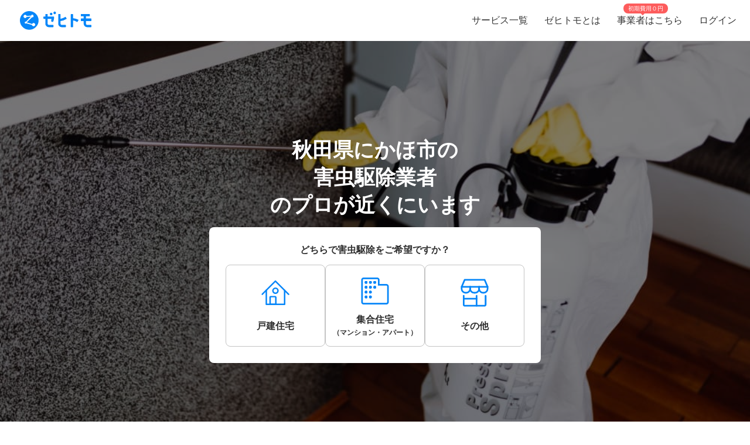

--- FILE ---
content_type: text/html; charset=utf-8
request_url: https://www.zehitomo.com/home/repair-exchange-set/extermination/pest-control/akita/nikaho-shi
body_size: 79184
content:
<!DOCTYPE html><html lang="ja"><head><script>(function(w,i,g){w[g]=w[g]||[];if(typeof w[g].push=='function')w[g].push(i)})
(window,'G-YYKG38V15Z','google_tags_first_party');</script><script async src="/ava3/"></script>
			<script>
				window.dataLayer = window.dataLayer || [];
				function gtag(){dataLayer.push(arguments);}
				gtag('js', new Date());
				gtag('set', 'developer_id.dYzg1YT', true);
				gtag('config', 'G-YYKG38V15Z');
			</script>
			<link rel="preconnect" href="https://api.zehitomo.com"><link rel="preconnect" href="https://www.googletagmanager.com"><link rel="preconnect" href="https://res.cloudinary.com"><link rel="dns-prefetch" href="https://www.google-analytics.com"><link rel="dns-prefetch" href="https://stats.g.doubleclick.net"><link rel="dns-prefetch" href="https://sentry.io"><link rel="dns-prefetch" href="https://connect.facebook.net"><link rel="dns-prefetch" href="https://d.line-scdn.net"><link rel="dns-prefetch" href="https://statics.a8.net"><meta property="z:gtmv" content="1"><script>window.jobTypeId = 'pest-control'</script><link rel="dns-prefetch" href="https://www.googleoptimize.com"><link rel="dns-prefetch" href="https://cdn-4.convertexperiments.com"><script>(function(w,l){w[l] = w[l] || [];w[l].push({'gtm.start':new Date().getTime(),event:'gtm.js'});})(window,'dataLayer');</script><script type="text/javascript">
              function addScript(path) {var script = document.createElement("script");script.type = "text/javascript";script.src = path;document.getElementsByTagName("head")[0].appendChild(script);}
              document.documentMode && addScript('https://cdnjs.cloudflare.com/polyfill/v3/polyfill.min.js?version=3.53.1&features=Array.prototype.find,Array.prototype.flatMap,Array.prototype.includes,default,IntersectionObserver,Object.entries,Object.fromEntries,String.prototype.replaceAll');</script><title> 秋田県にかほ市で人気（高評価）・近くの害虫駆除業者一覧 (2025年11月更新) | ゼヒトモ </title><meta name="description" content="秋田県にかほ市の害虫駆除業者ならゼヒトモ。実績、口コミ、よくある質問も掲載。秋田県にかほ市で高評価、人気の害虫駆除業者一覧。依頼を出すと見積もりが届きます。"><meta name="keywords" content=""><meta property="fb:app_id" content="1006530102723385"><meta property="og:title" content="秋田県にかほ市で人気（高評価）・近くの害虫駆除業者一覧"><meta property="og:type" content="website"><meta property="og:image" content="https://res.cloudinary.com/zehitomo/image/upload/v1652747398/assets/openGraphLogo.png"><meta property="og:description" content="秋田県にかほ市の害虫駆除業者ならゼヒトモ。実績、口コミ、よくある質問も掲載。秋田県にかほ市で高評価、人気の害虫駆除業者一覧。依頼を出すと見積もりが届きます。"><meta property="twitter:card" content="summary"><link rel="icon" href="/favicon.ico?v=3"><link rel="canonical" href="https://www.zehitomo.com/home/repair-exchange-set/extermination/pest-control/akita/nikaho-shi"><meta charset="utf-8"><meta name="viewport" content="width=device-width, initial-scale=1, maximum-scale=1"><meta name="apple-mobile-web-app-capable" content="yes"><meta name="apple-mobile-web-app-status-bar-style" content="default"><meta name="apple-mobile-web-app-title" content="Zehitomo"><link rel="apple-touch-icon-precomposed" href="/static/images/apple-touch-icon-152x152.png"><meta name="msapplication-TileImage" content="/static/images/ms-touch-icon-144x144.png"><meta name="msapplication-TileColor" content="var(--primary-color)"><meta name="mobile-web-app-capable" content="yes"><link rel="icon" sizes="192x192" href="/static/images/chrome-touch-icon-192x192.png"><style>
          a:focus,
          a:active,
          button:focus,
          button:active {
            outline: none !important;
          }
        </style><script type="application/ld+json">{"@context":"https://schema.org","@type":"LocalBusiness","name":"秋田県にかほ市で人気（高評価）・近くの害虫駆除業者一覧 (2025年11月更新)","description":"秋田県にかほ市の害虫駆除業者ならゼヒトモ。実績、口コミ、よくある質問も掲載。秋田県にかほ市で高評価、人気の害虫駆除業者一覧。依頼を出すと見積もりが届きます。","image":"https://res.cloudinary.com/zehitomo/image/upload/v1515490878/q0mplkivknmsp7riiave.jpg","address":{"@type":"PostalAddress","postalCode":"","addressRegion":"秋田県","addressLocality":"にかほ市","addressCountry":"JP"},"aggregateRating":{"@type":"AggregateRating","bestRating":5,"worstRating":1,"ratingValue":5,"reviewCount":3}}</script><link rel="preload" as="image" href="https://www.zehitomo.com/cloudinary/zehitomo/image/upload/c_fill,w_1000,dpr_1.0,f_auto,q_auto/v1515490878/q0mplkivknmsp7riiave.jpg" imagesrcset="https://www.zehitomo.com/cloudinary/zehitomo/image/upload/c_fill,w_360,h_360,dpr_1.0,f_auto,q_auto/v1515490878/q0mplkivknmsp7riiave.jpg 359w, https://www.zehitomo.com/cloudinary/zehitomo/image/upload/c_fill,w_600,dpr_1.0,f_auto,q_auto/v1515490878/q0mplkivknmsp7riiave.jpg 599w, https://www.zehitomo.com/cloudinary/zehitomo/image/upload/c_fill,w_1000,dpr_1.0,f_auto,q_auto/v1515490878/q0mplkivknmsp7riiave.jpg 999w" class="jsx-2013337885"><script type="application/ld+json">{"@context":"https://schema.org","@type":"BreadcrumbList","itemListElement":[{"@type":"ListItem","item":{"@id":"/","name":"Zehitomo"},"position":1},{"@type":"ListItem","item":{"@id":"//home","name":"住宅"},"position":2},{"@type":"ListItem","item":{"@id":"//home/repair-exchange-set","name":"修理・交換・取り付け"},"position":3},{"@type":"ListItem","item":{"@id":"//home/repair-exchange-set/extermination","name":"駆除"},"position":4},{"@type":"ListItem","item":{"@id":"//home/repair-exchange-set/extermination/pest-control","name":"害虫駆除業者"},"position":5},{"@type":"ListItem","item":{"@id":"//home/repair-exchange-set/extermination/pest-control/akita","name":"秋田県の害虫駆除"},"position":6},{"@type":"ListItem","item":{"@id":"//home/repair-exchange-set/extermination/pest-control/akita/nikaho-shi","name":"にかほ市内の近くの害虫駆除のプロを探す"},"position":7}]}</script><meta name="next-head-count" content="25"><script defer="" nomodule="" src="/_next/static/chunks/polyfills-5cd94c89d3acac5f.js"></script><script src="/_next/static/chunks/webpack-3be9aff2eacc75a6.js" defer=""></script><script src="/_next/static/chunks/framework-568b840ecff66744.js" defer=""></script><script src="/_next/static/chunks/main-6e29b0cd1aefcbf8.js" defer=""></script><script src="/_next/static/chunks/pages/_app-bc4c678a9fc2e1ab.js" defer=""></script><script src="/_next/static/chunks/4456-c9ec95788fad74ef.js" defer=""></script><script src="/_next/static/chunks/1216-df932ff82039c741.js" defer=""></script><script src="/_next/static/chunks/3471-a8e62c4bce619dad.js" defer=""></script><script src="/_next/static/chunks/515-80fa5a25d9c42ea6.js" defer=""></script><script src="/_next/static/chunks/5502-80710babed3a345f.js" defer=""></script><script src="/_next/static/chunks/232-e9ff55d78027470d.js" defer=""></script><script src="/_next/static/chunks/9919-eab0224024c414c0.js" defer=""></script><script src="/_next/static/chunks/5988-d8949420b8eba0b5.js" defer=""></script><script src="/_next/static/chunks/5554-b4168d40fc3d9785.js" defer=""></script><script src="/_next/static/chunks/1652-be506c7ff3106fbc.js" defer=""></script><script src="/_next/static/chunks/1825-e3d164d6bc409ca3.js" defer=""></script><script src="/_next/static/chunks/pages/vertical-ecce3399d04814d6.js" defer=""></script><script src="/_next/static/mHewPZmKRcB5B_AmCyNqc/_buildManifest.js" defer=""></script><script src="/_next/static/mHewPZmKRcB5B_AmCyNqc/_ssgManifest.js" defer=""></script><script src="/_next/static/mHewPZmKRcB5B_AmCyNqc/_middlewareManifest.js" defer=""></script><style>*,:after,:before{box-sizing:border-box}html{font-family:sans-serif;line-height:1.15;-webkit-text-size-adjust:100%;-webkit-tap-highlight-color:rgba(0,0,0,0)}article,footer,header,main,nav,section{display:block}body{margin:0;font-family:-apple-system,BlinkMacSystemFont,Segoe UI,Roboto,Helvetica Neue,Arial,Noto Sans,sans-serif,Apple Color Emoji,Segoe UI Emoji,Segoe UI Symbol,Noto Color Emoji;font-size:1rem;font-weight:400;line-height:1.5;color:#212529;text-align:left;background-color:#fff}h1,h2,h3{margin-top:0;margin-bottom:.5rem}p{margin-top:0}p{margin-bottom:1rem}ol,ul{margin-top:0;margin-bottom:1rem}dd{margin-bottom:.5rem;margin-left:0}a{color:#007bff;text-decoration:none;background-color:transparent}a:hover{color:#0056b3;text-decoration:underline}img{border-style:none}img,svg{vertical-align:middle}svg{overflow:hidden}label{display:inline-block;margin-bottom:.5rem}button{border-radius:0}button:focus{outline:1px dotted;outline:5px auto -webkit-focus-ring-color}button{margin:0;font-family:inherit;font-size:inherit;line-height:inherit}button{overflow:visible}button{text-transform:none}[type=button],button{-webkit-appearance:button}[type=button]:not(:disabled),button:not(:disabled){cursor:pointer}[type=button]::-moz-focus-inner,button::-moz-focus-inner{padding:0;border-style:none}body,html{height:100%}body{font-feature-settings:"kern","liga","pnum";-webkit-font-smoothing:antialiased}#__next{height:100%}button svg{pointer-events:none}html{font-family:Arial,Hiragino Kaku Gothic ProN,Hiragino Sans,Meiryo,sans-serif;font-feature-settings:"kern","liga","pnum";font-size:14px;-webkit-font-smoothing:antialiased}body{font-family:Arial,Hiragino Kaku Gothic ProN,Hiragino Sans,Meiryo,sans-serif}h1,h2,h3{font-style:normal;font-weight:700;line-height:1.5em;margin:.5em 0}h1{font-size:36px}h2{font-size:24px}h3{font-size:18px}p{font-size:14px;line-height:1.5em}@media screen and (min-width:768px){h1{font-size:48px}h2{font-size:36px}h3{font-size:24px}}:root{--accent-color:#ff6a8e;--accent-color-hover:#ff9bb1;--black-color:#2f2f2f;--danger-color:#ff5252;--disabled-background-color:#eee;--error-color:var(--danger-color);--gray-light-color:#b4b4b4;--gray-light-color-v2:#c4c4c4;--gray-dark-color:#666;--primary-color:#0686f9;--primary-color-hover:#046cc7;--primary-color-lightest:#edf5fc;--primary-color-sub:#d9ebfa;--secondary-color:#e7e7e7;--secondary-stronger-color:#aaa;--off-white-color:#f5f5f5;--white-color:#fff;--border-radius:4px;--neutral-gray-700:#303c45;--neutral-gray-500:#73777a;--button-border-radius:4px;--button-round-border-radius:20px;--button-font-size:14px;--breadcrumb-mb:9px;--images-field-columns:2;--images-field-gap:14px;--input-height:2.875rem;--input-padding-x:0.625rem;--new-request-form-footer-padding:1rem;--new-request-form-header-padding:0 0 16px 0;--new-request-form-header-text-align:left;--new-request-form-header-minor-text-align:left;--new-request-form-footer-border:1px solid var(--secondary-color);--new-request-form-footer-button-min-width:140px;--new-request-form-footer-small-button-min-width:100px;--radio-margin-right:0.625rem;--radio-field-renderer-background:var(--white-color);--radio-field-renderer-border:1px solid var(--secondary-color);--radio-field-renderer-border-radius:4px;--radio-field-renderer-label-color:#545454;--radio-field-renderer-label-font-size:16px;--radio-field-renderer-label-font-weight:400;--radio-field-renderer-padding:12px 16px 12px 8px;--radio-group-background:transparent;--radio-group-border-radius:0;--radio-group-columns:1;--radio-group-item-border-bottom:0;--radio-group-item-margin:0 0 6px;--separator-color:#c4c4c4;--wizard-border-radius:0}@media screen and (min-width:1024px){:root{--breadcrumb-mb:0}}@media screen and (min-width:480px){:root{--images-field-columns:3;--new-request-form-header-minor-text-align:center}}@media screen and (min-width:640px){:root{--wizard-border-radius:4px}}.Layout_container__M4ttJ{display:flex;flex-direction:column;height:100%;isolation:isolate}.Layout_content__CuzQZ{flex:1 1 auto}.Header_container__95ZFx{align-items:center;background-color:#fff;display:grid;flex-shrink:0;height:45px;padding:0 .25rem}@media only screen and (min-width:1024px){.Header_container__95ZFx{font-size:16px;height:70px;padding:0 .625rem}}.Header_container-has-menu__IISll{grid-template-columns:65px auto}@media only screen and (min-width:1024px){.Header_container-has-menu__IISll{grid-template-columns:auto 1fr auto}}.Header_toggleicon__HN9NJ{background-color:transparent;border:0;color:#666;height:-moz-min-content;height:min-content;margin-right:16px;outline:none;padding:1px 6px;width:-moz-min-content;width:min-content}.Header_toggleicon__HN9NJ svg{color:#666;font-weight:300}@media only screen and (min-width:1024px){.Header_toggleicon__HN9NJ{display:none}}.Header_logo__6sg2H{justify-self:left}@media only screen and (min-width:1024px){.Header_logo__6sg2H{justify-self:left;margin:0 2.875rem 0 1.25rem}}.Header_logo__6sg2H:focus svg{outline:1px solid #2f2f2f}.Header_menu___vbYh{height:100vh;left:0;pointer-events:none;position:fixed;top:0;width:100%;z-index:10}@media only screen and (min-width:1024px){.Header_menu___vbYh{align-items:center;display:flex;height:100%;justify-self:flex-end;pointer-events:unset;position:unset;width:unset}}.Header_overlay__28vBW{background-color:rgba(85,85,85,.5);height:100%;opacity:0;transition:opacity .3s ease-out}@media only screen and (min-width:1024px){.Header_overlay__28vBW{display:none}}.Header_close__3w7QX{background-color:transparent;border:0;color:#2f2f2f;font-size:16px;padding-top:7px;position:absolute;right:60px;z-index:15}@media only screen and (min-width:1024px){.Header_close__3w7QX{display:none;padding:0;width:100%}}.Header_content-container__Q3iLr{background-color:#fff;height:100%;list-style:none;margin:0;padding:0;position:fixed;top:0;transform:translateX(150%);transition:transform .3s ease-out;width:80vw}@media only screen and (min-width:1024px){.Header_content-container__Q3iLr{display:flex;position:unset;transform:unset;width:unset}}.Header_list__1JFe2{list-style:none;margin:0;padding:0;white-space:nowrap}@media only screen and (min-width:1024px){.Header_list__1JFe2{display:flex}}.Header_link__gECiy{align-items:center;background:none;border:0;color:#343434;display:flex;padding:1rem;position:relative;width:100%}.Header_link__gECiy *{pointer-events:none}.Header_link__gECiy.Header_top-link__VTyke{margin-top:40px}@media only screen and (min-width:1024px){.Header_link__gECiy{height:unset}}.Header_link__gECiy:focus,.Header_link__gECiy:hover{background-color:#f5f5f5;color:#343434;text-decoration:none}.Header_link__gECiy svg{margin-right:.4rem}@media only screen and (min-width:1024px){.Header_link__gECiy svg{display:none}}.Header_link__gECiy span:only-child{margin-left:calc(18px + .4rem)}@media only screen and (min-width:1024px){.Header_link__gECiy span:only-child{margin-left:0}.Header_menu___vbYh .Header_list__1JFe2{height:100%}.Header_menu___vbYh .Header_link__gECiy{height:100%;padding:0 1rem}}.Header_menu___vbYh .Header_link__gECiy:focus,.Header_menu___vbYh .Header_link__gECiy:hover{background-color:#f5f5f5;color:#343434;text-decoration:none}@media only screen and (min-width:1024px){.Header_menu___vbYh .Header_link__gECiy:focus,.Header_menu___vbYh .Header_link__gECiy:hover{background:unset;position:relative}.Header_menu___vbYh .Header_link__gECiy:focus:after,.Header_menu___vbYh .Header_link__gECiy:hover:after{background-color:#b4b4b4;bottom:0;content:"";height:3px;left:0;position:absolute;width:100%}}.Header_notification-area__hzSdt{display:flex;grid-gap:1.625rem;gap:1.625rem;justify-content:right}.Header_desktop__1nZRI{display:none}@media only screen and (min-width:1024px){.Header_desktop__1nZRI{display:block}.Header_mobile__UBieV{display:none}}.Header_menu-item-attention-text-bubble__MUBAy{align-items:flex-start;background-color:#fd5c5c;border-radius:10px;color:#fff;display:flex;flex-direction:row;font-size:12px;height:20px;margin-left:5px;padding:1px 8px;width:88px}@media only screen and (min-width:1024px){.Header_menu-item-attention-text-bubble__MUBAy{font-size:10px;height:17px;left:18%;line-height:15px;margin:0;position:absolute;top:6px;transform-style:preserve-3d;width:76px}.Header_menu-item-attention-text-bubble__MUBAy:after{background-color:#fd5c5c;content:"";height:12px;left:calc(50% - 6px);position:absolute;top:8px;transform:rotate(45deg) translateZ(-1px);width:6px}}.Logo_root__inT72{--header-desktop-height:48px;--footer-desktop-height:38px;width:auto}.Logo_color-white__RrjJ3{color:#fff}.Logo_color-blue__XrtnC{color:#0686f9}.Logo_footer__f0wDt{height:27px}@media only screen and (min-width:1024px){.Logo_footer_react__tehAX{height:var(--footer-desktop-height)}}.Logo_header__CkNH7{height:45px}.Logo_header_react__CaTzT{padding:.57rem}@media only screen and (min-width:1024px){.Logo_header_react__CaTzT{height:var(--header-desktop-height)}}.Footer_wrapper__uwQxb{background-color:#212121;color:#b4b4b4;padding:2rem .5rem}@media screen and (min-width:1024px){.Footer_wrapper__uwQxb{padding:4rem}}.Footer_wrapper__uwQxb a{font-weight:lighter}.Footer_wrapper__uwQxb a,.Footer_wrapper__uwQxb a :hover{color:#b4b4b4;text-decoration:none}@media screen and (min-width:1024px){.Footer_wrapper__uwQxb .Footer_content-top__pEFl3{display:flex;justify-content:space-between;padding-bottom:1rem}}.Footer_logo__7PU8Q{align-items:flex-start;display:flex;flex-direction:column}@media screen and (min-width:1024px){.Footer_icons-container__cIoGn{display:flex;flex-direction:column}}.Footer_icons__0o9X9{display:flex;justify-content:space-between;padding:0 1rem;width:100%}@media screen and (min-width:1024px){.Footer_icons__0o9X9{flex-direction:column;justify-content:flex-start;padding:1rem 0}.Footer_social-icons__rYJau{padding-top:1rem}}.Footer_social-icons__rYJau a{padding:0 .475rem}.Footer_social-icons__rYJau a img{filter:opacity(.75);width:24px}@media screen and (min-width:1024px){.Footer_social-icons__rYJau a img{width:32px}}.Footer_top-menus__dCozn{border-top:1px solid #545454;display:flex;flex-direction:column;width:100%}@media screen and (min-width:1024px){.Footer_top-menus__dCozn{border:0;flex-direction:row;width:60%}}.Footer_categories__yr9AU{display:flex;width:100%}@media screen and (min-width:1024px){.Footer_categories__yr9AU{border-bottom:1px solid #545454;border-top:1px solid #545454;padding:.25rem 0}}.Footer_language-and-company__1Bs61{align-items:center;display:inline-flex;justify-content:flex-end;padding-right:2rem;padding-top:2rem;width:100%}.Footer_privacy-mark-container__UZMr1{align-items:center;background:#fff;display:flex;height:115px;justify-content:center;margin:calc(115px / 4);width:115px}.Collapsible_container__CTpDH{border-bottom:1px solid #545454;display:inline-block;padding:.5rem 1rem;width:100%}@media screen and (min-width:1024px){.Collapsible_container__CTpDH{border:0;padding:0 1rem}.Collapsible_container-horizontal__UnrXi{display:flex}}.Collapsible_container__CTpDH h2{font-size:1rem;font-weight:700;line-height:1.2;margin:0;padding:1rem 0}.Collapsible_heading-button__j1FDW{align-items:center;background:transparent;border:0;color:inherit;cursor:pointer;display:flex;font-size:1rem;font-weight:700;justify-content:space-between;padding:0;white-space:nowrap;width:100%}@media screen and (min-width:1024px){.Collapsible_heading-button__j1FDW{width:auto}}.Collapsible_heading-button__j1FDW:hover{text-decoration:none}@media screen and (min-width:1024px){.Collapsible_heading-button-horizontal__xp_Og{padding-right:1rem}.Collapsible_heading-button__j1FDW>svg{display:none}.Collapsible_animate-height__TDodW{align-items:center;display:flex;height:auto!important}.Collapsible_animate-height__TDodW>div{display:block!important}}.Collapsible_content__m_7aR{padding-bottom:1rem;padding-left:1rem}@media screen and (min-width:1024px){.Collapsible_content__m_7aR{height:auto!important;padding:0}}.MenuCollapsible_list__NNr3G{list-style-type:none;margin:0;padding:0}@media screen and (min-width:768px){.MenuCollapsible_list-horizontal__QjSul{display:flex;flex-wrap:wrap}}.MenuCollapsible_item__N86Tg{padding:.5rem 0}@media screen and (min-width:768px){.MenuCollapsible_item__N86Tg{padding:0}}@media screen and (min-width:768px){.MenuCollapsible_item-horizontal__Kt13A{padding:0 1rem}}.MenuCollapsible_item__N86Tg a{color:#b4b4b4;text-decoration:none}.MenuCollapsible_item__N86Tg a:hover{color:#fff}.JournalGroup_container__JdUdV{display:flex;flex-direction:column}@media only screen and (min-width:1024px){.JournalGroup_journals-container__x7kV4{display:flex;flex-wrap:wrap;justify-content:space-between}}.JournalGroup_see-more-container__6qURE{margin-left:auto;margin-right:0}.JournalGroup_see-latest-articles-section__6UU7y{text-align:center}.ProCTALink_top-page-link__SZEZu{padding:3% 3% 6%;text-align:center}.ProCTALink_top-page-link__SZEZu img:hover{opacity:.6}.ProCTALink_top-page-link__SZEZu a{display:block}.ProCTALink_top-page-link__SZEZu a *{pointer-events:none}.Journal_container__e3WPF{padding-bottom:24px;text-align:left}@media only screen and (min-width:1024px){.Journal_container__e3WPF{width:389px}}.Journal_date__OyskG{align-items:center;display:flex;font-size:14px;margin:8px 0}.Journal_date__OyskG span{margin-left:4px;margin-right:16px}.Journal_link__OixDs{color:#0686f9!important;display:inline-block;font-size:16px;font-weight:700;margin-bottom:8px;text-decoration:underline}.Journal_description__JEJn8{-webkit-box-orient:vertical;display:-webkit-box;height:58.8px;-webkit-line-clamp:3;line-height:1.4;overflow:hidden;position:relative}.SeeMoreIconButton_z-see-more-icon-button__h5QLL{background-color:transparent;border:0;color:#0686f9;cursor:pointer;font-size:14px;height:100%;min-width:-moz-fit-content!important;min-width:fit-content!important;padding:0;text-align:center;text-decoration:none;-webkit-user-select:none;-moz-user-select:none;-ms-user-select:none;user-select:none;vertical-align:middle;white-space:nowrap;width:auto}.SeeMoreIconButton_z-see-more-icon-button__h5QLL:hover{color:#046cc7}.SeeMoreIconButton_z-see-more-icon-button__h5QLL:hover svg path{fill:#046cc7}@media screen and (min-width:480px){.SeeMoreIconButton_z-see-more-icon-button__h5QLL{min-width:9.0625rem}}.SeeMoreIconButton_z-see-more-icon-button-icon__TszcB{margin-right:13px}.RequestFormCTA_button__YEt5I{align-items:stretch;background-color:#0686f9;border:0;border-radius:var(--border-radius);color:#fff;display:flex;min-height:70px;min-width:350px;outline:none;padding:10px;width:100%}@media screen and (min-width:768px){.RequestFormCTA_button__YEt5I{width:750px}}@media screen and (min-width:1024px){.RequestFormCTA_button__YEt5I{width:850px}}.RequestFormCTA_button__YEt5I *{pointer-events:none}.RequestFormCTA_button_drop-shadow__U__vf{filter:drop-shadow(4px 4px 4px rgba(0,0,0,.25))}.RequestFormCTA_button__YEt5I:hover{box-shadow:2px 2px 5px rgba(0,0,0,.2);filter:brightness(95%)}.RequestFormCTA_button__YEt5I:hover .RequestFormCTA_promotional__N4xlp{filter:brightness(105%)}.RequestFormCTA_promotional-container__jmhKO{display:flex;flex:1 1;flex-basis:40px}@media screen and (min-width:321px){.RequestFormCTA_promotional-container__jmhKO{margin:0 16px 0 8px}}@media screen and (min-width:768px){.RequestFormCTA_promotional-container__jmhKO{flex:1 1;flex-basis:94px;max-width:130px}}@media screen and (min-width:1024px){.RequestFormCTA_promotional-container__jmhKO{margin:0 24px}}.RequestFormCTA_promotional__N4xlp{align-self:center;background-color:#ff6a8e;border-radius:14px;display:flex;flex-direction:column;font-size:20px;font-weight:700;height:40px;justify-content:center;line-height:1.3;max-width:64px;text-overflow:ellipsis;white-space:nowrap}@media screen and (min-width:768px){.RequestFormCTA_promotional__N4xlp{font-size:28px;height:40px;max-width:130px;width:94px}}.RequestFormCTA_text-container__32kr1{display:flex;flex:1 1;justify-content:center}.RequestFormCTA_emphasize__V1gqE{font-size:13px;font-weight:700;letter-spacing:.26px;line-height:1.3;padding:6px 0}@media screen and (min-width:1024px){.RequestFormCTA_emphasize__V1gqE{font-size:16px;letter-spacing:.4px;padding:0;text-align:left;text-align:initial}}.RequestFormCTA_emphasize__V1gqE span{font-size:20px;letter-spacing:.4px;line-height:1.3;white-space:nowrap}@media screen and (min-width:1024px){.RequestFormCTA_emphasize__V1gqE span{font-size:28px;letter-spacing:.72px}}.RequestFormCTA_conditional-text___iAPk{display:none}@media screen and (min-width:1024px){.RequestFormCTA_conditional-text___iAPk{display:inline}}.RequestFormCTA_icon-right__o9mjn path{fill:#fff}.Breadcrumbs_breadcrumbs__zgFzx{color:#666;list-style-type:none;padding:0}.Breadcrumbs_breadcrumbs__zgFzx.Breadcrumbs_home-category-variant__b3MWy span{color:#00060d;font-size:12px;font-style:normal;font-weight:400}.Breadcrumbs_align-left__W_XjU{margin:0;text-align:left}.Breadcrumbs_list-item__W4T5O{color:#666;display:inline-block;margin:0 .5rem var(--breadcrumb-mb,0)}.Breadcrumbs_list-item__W4T5O:first-child{padding-left:0}.Breadcrumbs_list-item__W4T5O:last-child{padding-right:0}.Breadcrumbs_list-item__W4T5O:after{content:"»";position:relative;right:-.5rem}.Breadcrumbs_list-item__W4T5O:last-child:after{display:none}.Breadcrumbs_list-item-link__Deo0X{color:#666;display:inline-block}.Pagination_list__LAvIt{align-items:center;display:flex;flex-direction:column;list-style:none;margin:0;padding:0}@media screen and (min-width:480px){.Pagination_list__LAvIt{flex-direction:row}}.Pagination_list__LAvIt.Pagination_arrow-button-container__wL9vC{flex-direction:row}.Pagination_pagination-item-container___Ksj_{align-items:center;display:flex;justify-content:center}.Pagination_button__U7VJ2{border:2px solid #0686f9;border-radius:4px;box-sizing:border-box;font-weight:600;min-width:9.0625rem;text-align:center}.Pagination_button__U7VJ2:hover{border-color:#046cc7}.Pagination_button__U7VJ2.Pagination_arrow-button__JMJCG{background-repeat:no-repeat;border:0;border-radius:0;margin-top:1rem;min-height:55px;min-width:auto;-o-object-fit:contain;object-fit:contain;text-align:start}.Pagination_button__U7VJ2.Pagination_arrow-button__JMJCG.Pagination_right__bnwWm{background-image:url(/_next/static/media/right-arrow-button-blue.22aab6b1.svg)}.Pagination_item__5KuNC{color:#2f2f2f;font-size:1.25em}.Pagination_item__5KuNC>*{padding:.5rem 1.5rem}.Pagination_item__5KuNC a{color:#0686f9;display:block;text-decoration:none}.Pagination_item__5KuNC a:hover{color:#046cc7}.Pagination_item__5KuNC .Pagination_home-category__7pyCT{background:var(--Primary-Main-300,#9dcdf9);border-radius:4px;display:block;height:auto;width:48px}.Pagination_number__ePcxo a:hover{text-decoration:underline}.ClientReviewCardLayoutNew_client-review-card__LtZ0L{width:100%}.Button_button__UC7cn{border:0;color:#fff;font-size:var(--button-font-size);font-weight:700;line-height:1;padding:15px 16px;text-align:center;text-transform:uppercase}.Button_button__UC7cn.Button_full-width__k9Yeu{width:100%}.Button_button__UC7cn.Button_slim__Lwnw0{background-color:var(--primary-color)}.Button_button__UC7cn.Button_slim__Lwnw0:focus:not(:disabled),.Button_button__UC7cn.Button_slim__Lwnw0:hover:not(:disabled){background-color:var(--primary-color-hover)}.Button_button__UC7cn:disabled{opacity:.5}.Button_button__UC7cn.Button_slim__Lwnw0{border-radius:10px;padding:12px}.Button_button__UC7cn.Button_no-wrap__0njh_{text-wrap:nowrap}.CardListV2_container___d5GF{align-items:center;display:flex;flex-direction:column;margin:auto;max-width:800px}.CardListV2_cards__SSOx4{display:flex;flex-direction:column;grid-gap:8px;gap:8px;width:100%}@media only screen and (min-width:1024px){.CardListV2_cards__SSOx4{grid-gap:16px;gap:16px;margin-bottom:24px}}.CardListV2_card-container__zPeD2{--card-loader-height:205px;overflow:hidden}@media only screen and (min-width:1024px){.CardListV2_card-container__zPeD2{--card-loader-height:238px;margin:0}}.CardListV2_pagination__cGyS9{display:block;margin-bottom:16px}.CardListV2_total-home-category-pro-container__8_HZV{align-items:baseline;display:flex;flex-wrap:nowrap;padding:0 12px 16px;width:100%}@media only screen and (min-width:1024px){.CardListV2_total-home-category-pro-container__8_HZV{padding:0}}.CardListV2_total-home-category-pro-container__8_HZV .CardListV2_total-count__dV6CK{color:#0686f9;font-size:20px;font-weight:600}.CardListV2_total-home-category-pro-container__8_HZV .CardListV2_total-pro-text__JdpKY{color:#212529;font-size:14px;font-weight:600}.ProCard_pro-card-layout-container__WSjSz{border:1px solid #e7e7e7;border-top:0 solid #e7e7e7}.ProCard_short-description__jiACA{font-size:14px;margin:16px 0 0;text-align:left}.ProCard_introduction-title__opO6a{font-size:14px;font-weight:700;margin:16px 0 8px}.ProCard_introduction-title__opO6a:first-child{margin-top:0}.ProCard_description-section__1EPvu{margin:8px 0 16px;white-space:pre-wrap;word-break:auto-phrase;word-wrap:break-word}.ProCard_auto-adjust-columns__As5ga{display:flex;flex-direction:column;grid-gap:16px;gap:16px;width:100%}@media screen and (min-width:800px){.ProCard_auto-adjust-columns__As5ga{flex-direction:row}.ProCard_auto-adjust-columns__As5ga .ProCard_col__2DHK8{width:50%}.ProCard_auto-adjust-columns__As5ga .ProCard_col__2DHK8:only-child{width:100%}}.ProCard_client-review__KoSLU{padding:8px;width:100%}.ProCardHeader_header__FHhY6{--font-size-pro-name:20px;--font-size-pro-title:16px;background:linear-gradient(90deg,#e1eefe,#eff6ff);border-radius:12px 12px 0 0;cursor:pointer;display:flex;flex-direction:column;padding:16px;position:relative}@media only screen and (min-width:1024px){.ProCardHeader_header__FHhY6{--font-size-pro-name:26px;--font-size-pro-title:20px}}.ProCardHeader_header__FHhY6 .ProCardHeader_header-top-row__Bof9p{justify-content:flex-start;margin-bottom:8px}.ProCardHeader_header__FHhY6 .ProCardHeader_header-bottom-row__x6ecS,.ProCardHeader_header__FHhY6 .ProCardHeader_header-top-row__Bof9p{align-items:center;display:flex}.ProCardHeader_header__FHhY6 .ProCardHeader_header-middle-row__OdgD_ h3{margin:0}.ProCardHeader_header__FHhY6 .ProCardHeader_header-bottom-row__x6ecS{justify-content:space-between}.ProCardHeader_header__FHhY6 .ProCardHeader_avatar__EBWv4{--avatar-img-size:64px}@media only screen and (min-width:1024px){.ProCardHeader_header__FHhY6 .ProCardHeader_avatar__EBWv4{--avatar-img-size:112px}}.ProCardHeader_header__FHhY6 .ProCardHeader_pro-title__YeQj0{font-size:var(--font-size-pro-title);font-weight:600;margin:0 0 0 8px}.ProCardHeader_header__FHhY6 .ProCardHeader_tier-rate-container__LZQmZ{align-items:center;color:#4d5156;display:flex;font-weight:700;grid-gap:8px;gap:8px}.ProCardHeader_header__FHhY6 .ProCardHeader_tier__l91Ud{align-items:center;background-color:var(--white-color);border-radius:20px;display:inline-flex;padding:4px 10px}.ProCardHeader_header__FHhY6 .ProCardHeader_tier__l91Ud .ProCardHeader_tier-name__3B6vR{font-size:12px;font-weight:700}.ProCardHeader_header__FHhY6 .ProCardHeader_rating__kR_Dh{display:flex;font-size:14px;grid-gap:3px;gap:3px;justify-content:space-between}.ProCardHeader_header__FHhY6 .ProCardHeader_name-container__ISYZD{color:var(--black-color);display:inline-block;font-size:var(--font-size-pro-name);font-weight:600;margin:8px 0}.ProCardHeader_header__FHhY6 .ProCardHeader_name-container__ISYZD:hover{text-decoration:none}.ProCardHeader_header__FHhY6 .ProCardHeader_location__MAq9m{align-items:center;display:flex;grid-gap:6px;gap:6px}.ProCardHeader_header__FHhY6 .ProCardHeader_pro-profile-button-container-full__PR4mY{display:none}.ProCardHeader_header__FHhY6 .ProCardHeader_pro-profile-button-container-condensed__TF8qB{flex:0 1}@media only screen and (min-width:768px){.ProCardHeader_header__FHhY6 .ProCardHeader_pro-profile-button-container-full__PR4mY{display:block}.ProCardHeader_header__FHhY6 .ProCardHeader_pro-profile-button-container-condensed__TF8qB{display:none}}.ProCardServiceLocation_service-location-text__tyU91{color:#2f2f2f;font-weight:700;margin-right:8px}.ProCardServiceLocation_service-location-content__TjkHO{border:1.5px solid #0686f9;border-radius:20px;color:#0686f9;font-size:12px;font-weight:700;padding:4px 16px}.ProCardLayout_container__MiEO_{--avatar-img-size:50px;--horizontal-grid-gap:8px;--vertical-grid-gap:8px;background-color:var(--white-color);display:grid;grid-gap:var(--vertical-grid-gap) var(--horizontal-grid-gap);gap:var(--vertical-grid-gap) var(--horizontal-grid-gap);grid-template-areas:"avatar userinfo" "location location" "pricingmenu pricingmenu" "pro-profile-short pro-profile-short" "pro-profile-extended pro-profile-extended";grid-template-columns:var(--avatar-img-size) 1fr;min-height:var(--card-loader-height);padding:16px}@media only screen and (min-width:1024px){.ProCardLayout_container__MiEO_{--horizontal-grid-gap:16px;grid-template-areas:"avatar userinfo" "avatar location" "avatar pricingmenu" "avatar pro-profile-short" "pro-profile-extended pro-profile-extended";min-height:var(--card-loader-height);padding:24px}}.ProCardLayout_container__MiEO_.ProCardLayout_no-user-info__i7W8R{grid-template-areas:"pricingmenu pricingmenu" "pro-profile-extended pro-profile-extended"}@media only screen and (min-width:1024px){.ProCardLayout_container__MiEO_.ProCardLayout_no-user-info__i7W8R{grid-template-areas:"pro-profile-extended pro-profile-extended"}}.ProCardLayout_pro-profile-extended__PELEz{grid-area:pro-profile-extended}.ReadMoreV2_read-more-container__cSWxa{position:relative;width:100%}.ReadMoreV2_full-text-measure__f0joS{height:auto;left:0;position:absolute;top:0;visibility:hidden;width:100%;z-index:-1}.ReadMoreV2_full-text-measure__f0joS,.ReadMoreV2_text-content__Z99a8{color:var(--gray-dark-color);font-size:14px;line-height:24px;margin:0;padding:0;white-space:pre-line;word-break:break-word}.ReadMoreV2_text-content__Z99a8{overflow:hidden}.ReadMoreV2_text-clamped__C1_JO{-webkit-box-orient:vertical;display:-webkit-box;-webkit-line-clamp:var(--max-lines,3);overflow:hidden;text-overflow:ellipsis}.ProMatchingCriteria_matching-criteria-container__sumaJ{align-items:flex-start;color:#2f2f2f;display:flex;flex-direction:column;flex-wrap:wrap;grid-gap:8px;gap:8px;margin:16px 0 0;padding:0}.ProMatchingCriteria_title__H1jzb{color:#212529;font-weight:600;width:100%}.ProMatchingCriteria_toggle-icon__v2hDg{cursor:pointer;position:absolute;right:8px;top:7px}.ProMatchingCriteria_question-container__1_gxi{border:1px solid #f5f5f5;border-radius:8px;color:#666;cursor:pointer;display:flex;flex:1 1;flex-direction:column;font-weight:300;line-height:18px;padding:8px 16px;position:relative;text-align:left;transition:all .25s;width:100%}.ProMatchingCriteria_question__GwfGG{margin-right:6px}.ProMatchingCriteria_answer__v4unc{color:#666;font-weight:600;max-height:0;overflow:hidden;transition:all .25s}.SectionWithArrow_title__1AK6l{background-color:#f5f5f5;font-weight:700;margin-top:8px;padding:8px;width:100%}.SectionWithArrow_content__n1y6a{align-items:center;background:none;cursor:pointer;display:flex}.SectionWithArrow_content__n1y6a svg{flex-shrink:0;margin:0 16px}.ReadMore_message-container__Bk6aw{position:relative}.ClientReviewCardNew_message__5B9Y7{color:#666;margin-bottom:16px;overflow-wrap:break-word}.ClientReviewCardNew_time__cC5L8{color:#666;font-size:12px;margin:0}.ClientReviewCardNew_rating-row__M33IS{align-items:center;color:gold;display:flex;grid-gap:5px;gap:5px;margin-top:5px}.ClientReviewCardNew_review-header__vG9xq{align-items:flex-start;display:flex;flex-direction:column;padding:0 0 16px}@media only screen and (min-width:768px){.ClientReviewCardNew_review-header__vG9xq{padding:0 0 24px}}.ClientReviewCardNew_review-header-truncated__VxuWK{padding-bottom:0}.ClientReviewCardNew_review-body__q05PB{margin-top:0;padding:0}@media only screen and (min-width:768px){.ClientReviewCardNew_review-body__q05PB{padding:0}}.ClientReviewCardNew_review-body-truncated__WJHkx{border:0;margin-top:0;padding:0}@media only screen and (min-width:768px){.ClientReviewCardNew_review-body-truncated__WJHkx{padding:0}}.ClientReviewCardNew_user-info-container___lIVO{align-content:flex-start;align-items:flex-start;display:flex;flex-direction:column-reverse;justify-content:center}@media only screen and (min-width:768px){.ClientReviewCardNew_user-info-container___lIVO{flex-direction:row-reverse}}.ClientReviewCardNew_job-rating-container__vSHYx{display:flex;flex-direction:column}.ClientReviewCardNew_hidden___C6op{display:none}.ClientReviewCardNew_name-time__nhtx7{align-items:center;display:flex;justify-content:space-between;width:100%}.ClientReviewCardNew_name__sdJJP{font-size:12px;font-weight:700}.ClientReviewCardNew_message__5B9Y7{font-size:12px;font-weight:300;margin-inline-start:0}@media only screen and (min-width:1024px){.LandingPage_content__P99eY{margin:auto;max-width:850px}}.LandingPage_content__P99eY .LandingPage_content-h2__l_XaQ{margin:20px 0 19px}.LandingPage_section-dark__hnkp2,.LandingPage_section__24NFy{background-color:#fff;flex-direction:column;justify-content:center;padding:20px 16px 24px}.LandingPage_section__24NFy h3{color:#2f2f2f}.LandingPage_section-dark__hnkp2{background-color:#f5f5f5}@media screen and (min-width:1024px){.LandingPage_section__24NFy .LandingPage_section-table-of-contents__YuO1w{margin-bottom:40px}}.LandingPage_table-of-contents-item__lEXvY{scroll-margin-top:50px}.LandingPage_breadcrumbs__4BAcY{margin:2rem 0}.LandingPage_breadcrumbs__4BAcY.LandingPage_home-category__tqrFy{margin-left:32px}.LandingPage_job-type-heading__9h1Xl{font-size:22px;font-weight:700;margin-bottom:0;padding-bottom:0;text-align:center}@media screen and (min-width:1024px){.LandingPage_job-type-heading__9h1Xl{font-size:24px}}.LandingPage_job-type-heading-vertical-top__1yE3V{padding-bottom:24px}.LandingPage_list-pros-section__NYDdk{padding:4px 0}@media screen and (min-width:1024px){.LandingPage_list-pros-section__NYDdk{padding:16px 0}}.LandingPage_supporters-footer__hbdBi{border-bottom:1px solid var(--gray-light-color-v2)}@media screen and (min-width:1024px){.LandingPage_supporters-footer__hbdBi{border-bottom:0}}@media only screen and (min-width:1024px){.LandingPage_home-category__tqrFy .LandingPage_content__P99eY{max-width:800px}}.LandingPage_home-category__tqrFy .LandingPage_job-type-heading__9h1Xl{margin:auto;max-width:800px;padding:20px 12px;text-align:left}@media screen and (min-width:1024px){.LandingPage_home-category__tqrFy .LandingPage_job-type-heading__9h1Xl{font-size:32px;padding:20px 0 0}}.LandingPage_home-category__tqrFy .LandingPage_list-pros-section__NYDdk{padding-top:0}.HomeRequestFormEntry_container__36O__{background:#fff;border-radius:8px;margin:0 auto 16px;max-width:600px;padding:2rem}@media screen and (min-width:1024px){.HomeRequestFormEntry_container__36O__{margin:0 auto 24px}}.HomeRequestFormEntry_title__yDcRo{color:#2f2f2f;font-size:16px;font-weight:700;line-height:140%;text-align:center}@media screen and (max-width:768px){.HomeRequestFormEntry_title__yDcRo{font-size:14px;margin:0}}.HomeRequestFormEntry_buttons__ZGEbm{display:flex;flex-direction:column;grid-gap:20px;gap:20px}@media screen and (min-width:768px){.HomeRequestFormEntry_buttons__ZGEbm{flex-direction:row;justify-content:space-around}}.HomeRequestFormEntry_form-entry-button__tn6Yn{background:#fff;border:1px solid #c4c4c4;border-radius:8px;height:140px;position:relative;width:170px}@media screen and (max-width:768px){.HomeRequestFormEntry_form-entry-button__tn6Yn{align-items:center;display:flex;height:56px;justify-content:flex-start;margin-top:16px;width:auto}}.HomeRequestFormEntry_form-entry-button__tn6Yn:hover{background:#f5f5f5}.HomeRequestFormEntry_form-entry-button__tn6Yn:active{border:1px solid #0686f9}.HomeRequestFormEntry_icon__5iSxy{display:inline-block;height:48px;position:relative;width:48px}@media screen and (max-width:768px){.HomeRequestFormEntry_icon__5iSxy{height:24px;margin-left:8px;width:24px}}@media screen and (min-width:768px){.HomeRequestFormEntry_icon-apartment___oY20{margin-top:8px}}.HomeRequestFormEntry_form-entry-button-text__sK7LJ{color:#2f2f2f;flex-grow:2;font-size:16px;font-weight:700;line-height:140%}@media screen and (min-width:768px){.HomeRequestFormEntry_form-entry-button-text__sK7LJ{margin-top:16px}}.HomeRequestFormEntry_form-entry-button-text__sK7LJ .HomeRequestFormEntry_sub-text__LFrpm{font-size:12px}.HomeRequestFormEntry_apartment-text__eTe44{margin-top:8px}.BannerZipcode_header-entryform-container__nE4W_{padding:0 16px}.BannerZipcodeHeader_header__qHRwJ{color:#fff;font-size:1.5rem;font-weight:700;margin:15px auto;max-width:700px;text-align:center}.BannerZipcodeHeader_header__qHRwJ .BannerZipcodeHeader_emphasis__hu_UD{display:block;font-size:1.7rem}@media(min-width:768px){.BannerZipcodeHeader_header__qHRwJ .BannerZipcodeHeader_emphasis__hu_UD{font-size:2.5rem}}@media(min-width:1024px){.BannerZipcodeHeader_header__qHRwJ{font-size:2.25rem}}.TableOfContents_inline-container__9AVSO{align-items:flex-start;align-self:stretch;background:#f7f7f7;border:1px solid #c7ced4;border-radius:12px;display:flex;flex-direction:column;grid-gap:8px;gap:8px;line-height:200%;padding:20px}.TableOfContents_inline-container__9AVSO h3{color:#212529;font-size:14px;font-style:normal;font-weight:600;line-height:160%;margin:0}.TableOfContents_inline-container__9AVSO ul{margin:0;padding:0 0 0 16px}.TableOfContents_sticky-container___L3q5{background-color:#fff;border-bottom:1px solid #c7ced4;display:none;flex-direction:column;height:44px;left:0;position:fixed;right:0;top:0;width:100%;z-index:1004}.TableOfContents_sticky-container___L3q5 ul{display:flex;flex-direction:row;grid-gap:0;gap:0;justify-content:flex-start;list-style:none;margin:0 auto;overflow-x:auto;padding:0;scrollbar-width:none;width:100%}.TableOfContents_sticky-container___L3q5 ul::-webkit-scrollbar{display:none}@media screen and (min-width:1024px){.TableOfContents_sticky-container___L3q5 ul{justify-content:center}}.TableOfContents_sticky-container___L3q5 ul li{flex-shrink:0;margin:0;padding:0}.TableOfContents_sticky-container___L3q5 .TableOfContents_back-to-top__hNXbV{left:0;position:sticky;z-index:1005}.TableOfContents_sticky-container___L3q5 .TableOfContents_back-to-top__hNXbV a{align-items:center;background-color:#e6ebf0;border-radius:0;display:flex;justify-content:center;padding:12px}.TableOfContents_sticky-container___L3q5 a{color:#5e6970;display:block;font-size:12px;font-weight:600;line-height:160%;padding:12px;position:relative;text-decoration:none;white-space:nowrap}.TableOfContents_sticky-container___L3q5 a:hover:after{background-color:#c4c4c4;bottom:0;content:"";height:3px;left:0;position:absolute;width:100%}.Supporters_container__8ut80{margin:0 auto;max-width:850px}.Supporters_title__gWYes{font-size:24px;font-weight:700;margin:0 0 16px;text-align:center}@media screen and (min-width:1024px){.Supporters_title__gWYes{width:850px}}.Supporters_images___5L_w{align-items:center;display:grid;grid-gap:16px;gap:16px;grid-template-columns:repeat(2,1fr);max-width:850px}@media screen and (min-width:1024px){.Supporters_images___5L_w{grid-template-columns:repeat(4,1fr)}}.InternalLinkGroups_groups__h3xb4{display:flex;flex-direction:column}@media screen and (min-width:1024px){.InternalLinkGroups_group___L8lK{flex:1 1}}.InternalLinkGroups_group___L8lK:not(:last-child){margin-bottom:16px}.InternalLinkGroups_title__iDAS_{color:#2f2f2f;font-size:16px;font-weight:700;line-height:1.5;margin-bottom:8px}@media screen and (min-width:1024px){.InternalLinkGroups_title__iDAS_{font-size:28px;margin-bottom:16px}}.InternalLinkGroups_pill__MeqoM{background-color:transparent;border:1px solid #2f2f2f;border-radius:30px;color:#2f2f2f;display:inline-block;line-height:1.4rem;margin:0 8px 8px 0;padding:8px 16px;text-decoration:none;width:-moz-fit-content;width:fit-content}.InternalLinkGroups_pill__MeqoM:hover{color:inherit;text-decoration:none}.InternalLinkGroups_pill__MeqoM:last-child{margin-right:0}.BannerStickyButton_banner-container__URCCq{bottom:0;display:flex;font-size:16px;justify-content:center;padding:16px;position:fixed;width:100%;z-index:1000}@media(min-width:1024px){.BannerStickyButton_banner-container__URCCq{display:none}}.BannerStickyButton_banner-container__URCCq button{border-radius:6px!important}.BannerStickyButton_hide-banner__Tggop{display:none!important}.BannerStickyButton_desktop-cta-container__NI_0j{display:none}@media screen and (min-width:1024px){.BannerStickyButton_desktop-cta-container__NI_0j{background-color:transparent;bottom:0;display:flex;font-size:16px;justify-content:center;padding:0 16px 40px;z-index:1}.BannerStickyButton_desktop-cta-container__NI_0j button{border-radius:6px!important}}</style><link rel="stylesheet" href="/_next/static/css/bc8ecc312c321191.css" data-n-g="" media="print" onload="this.media='all'"><noscript><link rel="stylesheet" href="/_next/static/css/bc8ecc312c321191.css"></noscript><link rel="stylesheet" href="/_next/static/css/bc87c912c8315b67.css" data-n-p="" media="print" onload="this.media='all'"><noscript><link rel="stylesheet" href="/_next/static/css/bc87c912c8315b67.css"></noscript><link rel="stylesheet" href="/_next/static/css/8ad1f51f96dcb0c3.css" data-n-p="" media="print" onload="this.media='all'"><noscript><link rel="stylesheet" href="/_next/static/css/8ad1f51f96dcb0c3.css"></noscript><link rel="stylesheet" href="/_next/static/css/46f59f8003267617.css" data-n-p="" media="print" onload="this.media='all'"><noscript><link rel="stylesheet" href="/_next/static/css/46f59f8003267617.css"></noscript><noscript data-n-css=""></noscript><style id="__jsx-2013337885">.jumbotron.jsx-2013337885{padding:0;position:relative;height: 100vh ;}.jumbotron.jsx-2013337885>img.jsx-2013337885{width:100%;object-fit:cover;object-position:center;position:static;z-index:-1;height:100%;}</style><style id="__jsx-2905870752">.react-star-rating.jsx-2905870752{-webkit-align-items:center;-webkit-box-align:center;-ms-flex-align:center;align-items:center;display:-webkit-box;display:-webkit-flex;display:-ms-flexbox;display:flex;-webkit-box-pack:center;-webkit-justify-content:center;-ms-flex-pack:center;justify-content:center;}.react-star-rating-number.jsx-2905870752{margin:0;color:#333;font-size:16px;font-weight:600;padding-left:4px;position:relative;top:1px;}.react-star-rating.jsx-2905870752 img.jsx-2905870752{height:12px;margin-right:3px;}.react-star-rating.jsx-2905870752 img.jsx-2905870752:last-child{margin-right:0;}</style><style id="__jsx-2424674299">.react-star-rating.jsx-2424674299{-webkit-align-items:center;-webkit-box-align:center;-ms-flex-align:center;align-items:center;display:-webkit-box;display:-webkit-flex;display:-ms-flexbox;display:flex;-webkit-box-pack:center;-webkit-justify-content:center;-ms-flex-pack:center;justify-content:center;}.react-star-rating-number.jsx-2424674299{margin:0;color:#333;font-size:14.6px;font-weight:600;padding-left:4px;position:relative;top:1px;}.react-star-rating.jsx-2424674299 img.jsx-2424674299{height:20px;margin-right:3px;}.react-star-rating.jsx-2424674299 img.jsx-2424674299:last-child{margin-right:0;}</style></head><body class=""><div id="__next" data-reactroot=""><div class="Layout_container__M4ttJ"><header class="Header_container__95ZFx Header_container-has-menu__IISll" data-test-id="header"><a aria-label="To homepage" class="Header_logo__6sg2H" data-test-id="header-link-home" href="/"><svg class="Logo_root__inT72 Logo_color-blue__XrtnC Logo_header__CkNH7 Logo_header_react__CaTzT" xmlns="http://www.w3.org/2000/svg" viewBox="0 0 222 58.4"><path fill="currentColor" d="M29 0a29 29 0 1 0 0 58 29 29 0 0 0 0-58zm13 47c-2 0-4-2-5-4l-17-5a3 3 0 1 1-1-5l15-16-13 1a5 5 0 1 1 0-3l14-1a3 3 0 0 1 7 1 3 3 0 0 1-4 4L21 35l17 5a5 5 0 1 1 4 7zm55-34a4 4 0 1 0 0-8 4 4 0 0 0 0 8zm9-4a4 4 0 1 0 0-7 4 4 0 0 0 0 7zm115 22l1-1v-6l-1-1h-16v-7h12v-6l-1-1h-26l-1 1v6h9v7h-8l-1 1v6l1 1h8v8c0 6 5 11 11 11h12l1-1v-5l-1-1h-12c-2 0-4-2-4-4v-8h16zM97 32l5 2 1-1c3-6 3-12 3-12v-3l-1-1H86V9h-6l-1 1v7h-5l-1 1v5l1 1h5v15c0 6 5 11 11 11h13l1-1v-5l-1-1H90c-2 0-4-2-4-4V24h12l-1 7v1zm85-5a50 50 0 0 0-17-5V10l-1-1h-5l-1 1v39l1 1h5l1-1V29l5 1 8 4 1-1 3-5v-1zm-37-4l-3-5h-1l-8 4-7 2V10l-1-1h-6v30c0 6 5 11 11 11h12l1-1v-5l-1-1h-12c-2 0-4-2-4-4v-8l9-2 10-5v-1z"></path></svg></a><nav class="Header_menu___vbYh"><div class="Header_overlay__28vBW"></div><div class="Header_content-container__Q3iLr"><div><button class="Header_close__3w7QX"><svg class="mdi-icon " width="24" height="24" fill="currentColor" viewBox="0 0 24 24"><path d="M19,6.41L17.59,5L12,10.59L6.41,5L5,6.41L10.59,12L5,17.59L6.41,19L12,13.41L17.59,19L19,17.59L13.41,12L19,6.41Z"></path></svg></button></div><div><ul class="Header_list__1JFe2" data-cy="header-list"><li class="Header_mobile__UBieV"><a class="Header_link__gECiy Header_top-link__VTyke" href="/"><svg class="mdi-icon " width="18" height="18" fill="currentColor" viewBox="0 0 24 24"><path d="M10,20V14H14V20H19V12H22L12,3L2,12H5V20H10Z"></path></svg><span>ホーム</span></a></li><li class=""><a class="Header_link__gECiy" href="/service-list"><svg class="mdi-icon " width="18" height="18" fill="currentColor" viewBox="0 0 24 24"><path d="M9,5V9H21V5M9,19H21V15H9M9,14H21V10H9M4,9H8V5H4M4,19H8V15H4M4,14H8V10H4V14Z"></path></svg><span>サービス一覧</span></a></li><li class="Header_desktop__1nZRI"><a class="Header_link__gECiy" href="/about"><svg class="mdi-icon " width="18" height="18" fill="currentColor" viewBox="0 0 24 24"><path d="M10,20V14H14V20H19V12H22L12,3L2,12H5V20H10Z"></path></svg><span>ゼヒトモとは</span></a></li><li class=""><a class="Header_link__gECiy" data-gtm-click="gtm-proRegistBtn-header" href="/pro"><svg class="mdi-icon " width="18" height="18" fill="currentColor" viewBox="0 0 24 24"><path d="M10,2H14C15.1,2 16,2.9 16,4V6H20C21.1,6 22,6.9 22,8V19C22,20.1 21.1,21 20,21H4C2.9,21 2,20.1 2,19V8C2,6.9 2.9,6 4,6H8V4C8,2.9 8.9,2 10,2M14,6V4H10V6H14M10.5,17.5L17.09,10.91L15.68,9.5L10.5,14.67L8.41,12.59L7,14L10.5,17.5Z"></path></svg><span>事業者はこちら</span><span class="Header_menu-item-attention-text-bubble__MUBAy">初期費用０円</span></a></li><li class=""><a class="Header_link__gECiy" href="/sign-in" target="_self" rel="noopener noreferrer"><svg class="mdi-icon " width="18" height="18" fill="currentColor" viewBox="0 0 24 24"><path d="M19,3H5C3.89,3 3,3.89 3,5V9H5V5H19V19H5V15H3V19C3,20.1 3.9,21 5,21H19C20.1,21 21,20.1 21,19V5C21,3.89 20.1,3 19,3M10.08,15.58L11.5,17L16.5,12L11.5,7L10.08,8.41L12.67,11H3V13H12.67L10.08,15.58Z"></path></svg><span>ログイン</span></a></li></ul></div></div></nav><div class="Header_notification-area__hzSdt"><button aria-label="Toggle Menu" class="Header_toggleicon__HN9NJ" data-test-id="header-menu-toggle" data-gtm-click="cd_mobileHeaderMenuClicked"><svg class="mdi-icon " width="24" height="24" fill="currentColor" viewBox="0 0 24 24"><path d="M3,6H21V8H3V6M3,11H21V13H3V11M3,16H21V18H3V16Z"></path></svg></button></div></header><main class="Layout_content__CuzQZ"><div class="LandingPage_home-category__tqrFy"><section data-test-id="jumbotron" class="jsx-2013337885 jumbotron"><img src="https://www.zehitomo.com/cloudinary/zehitomo/image/upload/c_fill,w_1000,dpr_1.0,f_auto,q_auto/v1515490878/q0mplkivknmsp7riiave.jpg" srcset="https://www.zehitomo.com/cloudinary/zehitomo/image/upload/c_fill,w_360,h_360,dpr_1.0,f_auto,q_auto/v1515490878/q0mplkivknmsp7riiave.jpg 359w, https://www.zehitomo.com/cloudinary/zehitomo/image/upload/c_fill,w_600,dpr_1.0,f_auto,q_auto/v1515490878/q0mplkivknmsp7riiave.jpg 599w, https://www.zehitomo.com/cloudinary/zehitomo/image/upload/c_fill,w_1000,dpr_1.0,f_auto,q_auto/v1515490878/q0mplkivknmsp7riiave.jpg 999w" alt="害虫駆除" class="jsx-2013337885"><div style="height:100%;width:auto;background-color:rgba(0, 0, 0, 0.5);display:flex;justify-content:center;align-items:center;padding:0;position:absolute;top:0;left:0;right:0;bottom:0;overflow:hidden"><div class="Banner_content__0sS9Y"><div class="BannerZipcode_header-entryform-container__nE4W_"><h1 class="BannerZipcodeHeader_header__qHRwJ undefined"><span class="BannerZipcodeHeader_emphasis__hu_UD">秋田県にかほ市の</span><span class="BannerZipcodeHeader_emphasis__hu_UD">害虫駆除業者</span><span class="BannerZipcodeHeader_emphasis__hu_UD">のプロが近くにいます</span></h1><div class="HomeRequestFormEntry_container__36O__"><p class="HomeRequestFormEntry_title__yDcRo">どちらで害虫駆除をご希望ですか？</p><div class="HomeRequestFormEntry_buttons__ZGEbm"><button class="HomeRequestFormEntry_form-entry-button__tn6Yn"><div class="HomeRequestFormEntry_icon__5iSxy"><span style="box-sizing:border-box;display:block;overflow:hidden;width:initial;height:initial;background:none;opacity:1;border:0;margin:0;padding:0;position:absolute;top:0;left:0;bottom:0;right:0"><img alt="戸建住宅" src="[data-uri]" decoding="async" data-nimg="fill" style="position:absolute;top:0;left:0;bottom:0;right:0;box-sizing:border-box;padding:0;border:none;margin:auto;display:block;width:0;height:0;min-width:100%;max-width:100%;min-height:100%;max-height:100%"><noscript><img alt="戸建住宅" sizes="100vw" srcSet="/_next/image?url=%2Fstatic%2Fimages%2Ficons%2Fproperty-built-home-icon.svg&amp;w=384&amp;q=75 384w, /_next/image?url=%2Fstatic%2Fimages%2Ficons%2Fproperty-built-home-icon.svg&amp;w=512&amp;q=75 512w, /_next/image?url=%2Fstatic%2Fimages%2Ficons%2Fproperty-built-home-icon.svg&amp;w=640&amp;q=75 640w, /_next/image?url=%2Fstatic%2Fimages%2Ficons%2Fproperty-built-home-icon.svg&amp;w=750&amp;q=75 750w, /_next/image?url=%2Fstatic%2Fimages%2Ficons%2Fproperty-built-home-icon.svg&amp;w=828&amp;q=75 828w, /_next/image?url=%2Fstatic%2Fimages%2Ficons%2Fproperty-built-home-icon.svg&amp;w=1080&amp;q=75 1080w, /_next/image?url=%2Fstatic%2Fimages%2Ficons%2Fproperty-built-home-icon.svg&amp;w=1200&amp;q=75 1200w, /_next/image?url=%2Fstatic%2Fimages%2Ficons%2Fproperty-built-home-icon.svg&amp;w=1920&amp;q=75 1920w, /_next/image?url=%2Fstatic%2Fimages%2Ficons%2Fproperty-built-home-icon.svg&amp;w=2048&amp;q=75 2048w, /_next/image?url=%2Fstatic%2Fimages%2Ficons%2Fproperty-built-home-icon.svg&amp;w=3840&amp;q=75 3840w" src="/_next/image?url=%2Fstatic%2Fimages%2Ficons%2Fproperty-built-home-icon.svg&amp;w=3840&amp;q=75" decoding="async" data-nimg="fill" style="position:absolute;top:0;left:0;bottom:0;right:0;box-sizing:border-box;padding:0;border:none;margin:auto;display:block;width:0;height:0;min-width:100%;max-width:100%;min-height:100%;max-height:100%" loading="lazy"/></noscript></span></div><div class="HomeRequestFormEntry_form-entry-button-text__sK7LJ">戸建住宅</div></button><button class="HomeRequestFormEntry_form-entry-button__tn6Yn"><div class="HomeRequestFormEntry_icon__5iSxy HomeRequestFormEntry_icon-apartment___oY20"><span style="box-sizing:border-box;display:block;overflow:hidden;width:initial;height:initial;background:none;opacity:1;border:0;margin:0;padding:0;position:absolute;top:0;left:0;bottom:0;right:0"><img alt="集合住宅（マンション・アパート）" src="[data-uri]" decoding="async" data-nimg="fill" style="position:absolute;top:0;left:0;bottom:0;right:0;box-sizing:border-box;padding:0;border:none;margin:auto;display:block;width:0;height:0;min-width:100%;max-width:100%;min-height:100%;max-height:100%"><noscript><img alt="集合住宅（マンション・アパート）" sizes="100vw" srcSet="/_next/image?url=%2Fstatic%2Fimages%2Ficons%2Fproperty-apartment-icon.svg&amp;w=384&amp;q=75 384w, /_next/image?url=%2Fstatic%2Fimages%2Ficons%2Fproperty-apartment-icon.svg&amp;w=512&amp;q=75 512w, /_next/image?url=%2Fstatic%2Fimages%2Ficons%2Fproperty-apartment-icon.svg&amp;w=640&amp;q=75 640w, /_next/image?url=%2Fstatic%2Fimages%2Ficons%2Fproperty-apartment-icon.svg&amp;w=750&amp;q=75 750w, /_next/image?url=%2Fstatic%2Fimages%2Ficons%2Fproperty-apartment-icon.svg&amp;w=828&amp;q=75 828w, /_next/image?url=%2Fstatic%2Fimages%2Ficons%2Fproperty-apartment-icon.svg&amp;w=1080&amp;q=75 1080w, /_next/image?url=%2Fstatic%2Fimages%2Ficons%2Fproperty-apartment-icon.svg&amp;w=1200&amp;q=75 1200w, /_next/image?url=%2Fstatic%2Fimages%2Ficons%2Fproperty-apartment-icon.svg&amp;w=1920&amp;q=75 1920w, /_next/image?url=%2Fstatic%2Fimages%2Ficons%2Fproperty-apartment-icon.svg&amp;w=2048&amp;q=75 2048w, /_next/image?url=%2Fstatic%2Fimages%2Ficons%2Fproperty-apartment-icon.svg&amp;w=3840&amp;q=75 3840w" src="/_next/image?url=%2Fstatic%2Fimages%2Ficons%2Fproperty-apartment-icon.svg&amp;w=3840&amp;q=75" decoding="async" data-nimg="fill" style="position:absolute;top:0;left:0;bottom:0;right:0;box-sizing:border-box;padding:0;border:none;margin:auto;display:block;width:0;height:0;min-width:100%;max-width:100%;min-height:100%;max-height:100%" loading="lazy"/></noscript></span></div><div class="HomeRequestFormEntry_form-entry-button-text__sK7LJ HomeRequestFormEntry_apartment-text__eTe44">集合住宅<div class="HomeRequestFormEntry_sub-text__LFrpm">（マンション・アパート）</div></div></button><button class="HomeRequestFormEntry_form-entry-button__tn6Yn"><div class="HomeRequestFormEntry_icon__5iSxy"><span style="box-sizing:border-box;display:block;overflow:hidden;width:initial;height:initial;background:none;opacity:1;border:0;margin:0;padding:0;position:absolute;top:0;left:0;bottom:0;right:0"><img alt="その他" src="[data-uri]" decoding="async" data-nimg="fill" style="position:absolute;top:0;left:0;bottom:0;right:0;box-sizing:border-box;padding:0;border:none;margin:auto;display:block;width:0;height:0;min-width:100%;max-width:100%;min-height:100%;max-height:100%"><noscript><img alt="その他" sizes="100vw" srcSet="/_next/image?url=%2Fstatic%2Fimages%2Ficons%2Fproperty-other-icon.svg&amp;w=384&amp;q=75 384w, /_next/image?url=%2Fstatic%2Fimages%2Ficons%2Fproperty-other-icon.svg&amp;w=512&amp;q=75 512w, /_next/image?url=%2Fstatic%2Fimages%2Ficons%2Fproperty-other-icon.svg&amp;w=640&amp;q=75 640w, /_next/image?url=%2Fstatic%2Fimages%2Ficons%2Fproperty-other-icon.svg&amp;w=750&amp;q=75 750w, /_next/image?url=%2Fstatic%2Fimages%2Ficons%2Fproperty-other-icon.svg&amp;w=828&amp;q=75 828w, /_next/image?url=%2Fstatic%2Fimages%2Ficons%2Fproperty-other-icon.svg&amp;w=1080&amp;q=75 1080w, /_next/image?url=%2Fstatic%2Fimages%2Ficons%2Fproperty-other-icon.svg&amp;w=1200&amp;q=75 1200w, /_next/image?url=%2Fstatic%2Fimages%2Ficons%2Fproperty-other-icon.svg&amp;w=1920&amp;q=75 1920w, /_next/image?url=%2Fstatic%2Fimages%2Ficons%2Fproperty-other-icon.svg&amp;w=2048&amp;q=75 2048w, /_next/image?url=%2Fstatic%2Fimages%2Ficons%2Fproperty-other-icon.svg&amp;w=3840&amp;q=75 3840w" src="/_next/image?url=%2Fstatic%2Fimages%2Ficons%2Fproperty-other-icon.svg&amp;w=3840&amp;q=75" decoding="async" data-nimg="fill" style="position:absolute;top:0;left:0;bottom:0;right:0;box-sizing:border-box;padding:0;border:none;margin:auto;display:block;width:0;height:0;min-width:100%;max-width:100%;min-height:100%;max-height:100%" loading="lazy"/></noscript></span></div><div class="HomeRequestFormEntry_form-entry-button-text__sK7LJ">その他</div></button></div></div></div></div></div></section><div class="LandingPage_breadcrumbs__4BAcY LandingPage_home-category__tqrFy"><ol data-test-id="breadcrumbs" class="Breadcrumbs_breadcrumbs__zgFzx Breadcrumbs_align-left__W_XjU Breadcrumbs_home-category-variant__b3MWy"><li class="Breadcrumbs_list-item__W4T5O"><a class="Breadcrumbs_list-item-link__Deo0X" href="/"><span>ゼヒトモ</span></a></li><li class="Breadcrumbs_list-item__W4T5O"><a class="Breadcrumbs_list-item-link__Deo0X" href="/home"><span itemprop="name">住宅</span></a></li><li class="Breadcrumbs_list-item__W4T5O"><a class="Breadcrumbs_list-item-link__Deo0X" href="/home/repair-exchange-set"><span itemprop="name">修理・交換・取り付け</span></a></li><li class="Breadcrumbs_list-item__W4T5O"><a class="Breadcrumbs_list-item-link__Deo0X" href="/home/repair-exchange-set/extermination"><span itemprop="name">駆除</span></a></li><li class="Breadcrumbs_list-item__W4T5O"><a class="Breadcrumbs_list-item-link__Deo0X" href="/home/repair-exchange-set/extermination/pest-control"><span itemprop="name">害虫駆除業者</span></a></li><li class="Breadcrumbs_list-item__W4T5O"><a class="Breadcrumbs_list-item-link__Deo0X" href="/home/repair-exchange-set/extermination/pest-control/akita"><span itemprop="name">秋田県の害虫駆除</span></a></li><li class="Breadcrumbs_list-item__W4T5O"><span>にかほ市内の近くの害虫駆除のプロを探す</span></li></ol></div><div class="LandingPage_section__24NFy"><div class="LandingPage_content__P99eY"><h2 class="LandingPage_content-h2__l_XaQ">害虫駆除業者ならゼヒトモ</h2><div class="LandingPage_section-table-of-contents__YuO1w"><div class="TableOfContents_sticky-container___L3q5"><ul><li class="TableOfContents_back-to-top__hNXbV"><a href="#"><svg width="12" height="13" viewBox="0 0 12 13" fill="none" xmlns="http://www.w3.org/2000/svg"><path d="M.668 1.833V.5h10.667v1.333H.668zM5.335 12.5V5.7L3.6 7.433 2.668 6.5l3.333-3.333L9.335 6.5l-.934.933L6.668 5.7v6.8H5.335z" fill="#5E6970"></path></svg>トップへ</a></li></ul></div><div class="TableOfContents_inline-container__9AVSO"><h3>目次</h3><ul></ul></div><div></div></div></div></div><h2 id="table-of-contents-pro-list" class="LandingPage_section__24NFy LandingPage_job-type-heading__9h1Xl LandingPage_job-type-heading-vertical-top__1yE3V LandingPage_table-of-contents-item__lEXvY">秋田県にかほ市の<!-- -->害虫駆除業者のプロ一覧</h2><div class="LandingPage_section__24NFy LandingPage_list-pros-section__NYDdk" id="pros"><div class="CardListV2_container___d5GF" data-test-id="list-pros"><div class="CardListV2_total-home-category-pro-container__8_HZV"><span class="CardListV2_total-count__dV6CK">7人</span><span class="CardListV2_total-pro-text__JdpKY">のプロがいます</span></div><div class="CardListV2_cards__SSOx4"><article class="CardListV2_card-container__zPeD2" data-test-id="pro-card"><div class="ProCardHeader_header__FHhY6" role="link" tabindex="0"><div class="ProCardHeader_header-top-row__Bof9p"><div class="ProCardHeader_avatar__EBWv4"><a href="/profile/渡邉-利/pro/pest-control"><div style="height:96px" class="lazyload-placeholder"></div></a></div><label class="ProCardHeader_pro-title__YeQj0">危険な害虫駆除は経験豊富な弊社にお任せください！</label></div><div class="ProCardHeader_header-middle-row__OdgD_"><div class="ProCardHeader_tier-rate-container__LZQmZ"><div class="ProCardHeader_tier__l91Ud"><span style="box-sizing:border-box;display:inline-block;overflow:hidden;width:initial;height:initial;background:none;opacity:1;border:0;margin:0;padding:0;position:relative;max-width:100%"><span style="box-sizing:border-box;display:block;width:initial;height:initial;background:none;opacity:1;border:0;margin:0;padding:0;max-width:100%"><img style="display:block;max-width:100%;width:initial;height:initial;background:none;opacity:1;border:0;margin:0;padding:0" alt="" aria-hidden="true" src="[data-uri]"></span><img alt="ブロンズ" src="[data-uri]" decoding="async" data-nimg="intrinsic" class="icon" style="position:absolute;top:0;left:0;bottom:0;right:0;box-sizing:border-box;padding:0;border:none;margin:auto;display:block;width:0;height:0;min-width:100%;max-width:100%;min-height:100%;max-height:100%"><noscript><img alt="ブロンズ" src="/static/images/tiers/bronze.svg" decoding="async" data-nimg="intrinsic" style="position:absolute;top:0;left:0;bottom:0;right:0;box-sizing:border-box;padding:0;border:none;margin:auto;display:block;width:0;height:0;min-width:100%;max-width:100%;min-height:100%;max-height:100%" class="icon" loading="lazy"/></noscript></span><span class="ProCardHeader_tier-name__3B6vR">ブロンズ</span></div><div class="ProCardHeader_rating__kR_Dh">5<div aria-label="Rating: 5 out of 5 stars" data-test-id="star-rating" class="jsx-2905870752 react-star-rating"><img alt="" aria-hidden="true" height="12" loading="lazy" src="/static/images/stars/star-10.svg" width="12" class="jsx-2905870752"><img alt="" aria-hidden="true" height="12" loading="lazy" src="/static/images/stars/star-10.svg" width="12" class="jsx-2905870752"><img alt="" aria-hidden="true" height="12" loading="lazy" src="/static/images/stars/star-10.svg" width="12" class="jsx-2905870752"><img alt="" aria-hidden="true" height="12" loading="lazy" src="/static/images/stars/star-10.svg" width="12" class="jsx-2905870752"><img alt="" aria-hidden="true" height="12" loading="lazy" src="/static/images/stars/star-10.svg" width="12" class="jsx-2905870752"></div>(<!-- -->3<!-- -->)</div></div></div><div class="ProCardHeader_header-middle-row__OdgD_"><h3><a href="/profile/渡邉-利/pro/pest-control" class="ProCardHeader_name-container__ISYZD">エコライフ秋田</a></h3></div><div class="ProCardHeader_header-bottom-row__x6ecS"><div class="ProCardHeader_location__MAq9m"><span class="ProCardServiceLocation_service-location-text__tyU91">対応可能エリア</span><span class="ProCardServiceLocation_service-location-content__TjkHO">秋田県にかほ市</span></div><div class="ProCardHeader_pro-profile-button-container-full__PR4mY"><button class="Button_button__UC7cn Button_full-width__k9Yeu Button_slim__Lwnw0 Button_no-wrap__0njh_" data-test-id="pro-profile-view-button" type="button">このプロの詳細を見る</button></div><div class="ProCardHeader_pro-profile-button-container-condensed__TF8qB"><button class="Button_button__UC7cn Button_full-width__k9Yeu Button_slim__Lwnw0 Button_no-wrap__0njh_" data-test-id="pro-profile-view-button" type="button">詳細を見る</button></div></div></div><div class="ProCardLayout_container__MiEO_ ProCard_pro-card-layout-container__WSjSz ProCardLayout_no-user-info__i7W8R"><div class="ProCardLayout_pro-profile-extended__PELEz"><div><div class="ReadMoreV2_read-more-container__cSWxa "><div class="ReadMoreV2_full-text-measure__f0joS" aria-hidden="true"><div>
            <label class="ProCard_introduction-title__opO6a">クライアント様のよくある悩み,相談事</label>
            <p class="ProCard_short-description__jiACA">Q.お支払いは現金のみですか？
A.現金・現金振り込みのみのご対応となります。

Q.直前のキャンセルはききますか？
A.基本的に、電話やお見積り後に作業を依頼いただいた後のキャンセルはキャンセル料をいただきます。施工金額の２０％</p>
          </div><p class="ProCard_introduction-title__opO6a">
            その他特長などの紹介
          </p><div class="ProCard_description-section__1EPvu">□害虫駆除

ハチ・シロアリ・ゴキブリなどの害虫駆除は、大掛かりな作業が必要になった場合は、一般家庭で行うには厳しいものがあります。さらに放置してしまうと近隣住宅への被害も考えられるため、早急に対処が必要になります。
また蜂の巣の駆除などは未経験の方がやると、ハチに刺されたり襲われたりして非常に危険ですので、害虫駆除の経験が豊富なエコライフ秋田にお任せください。

詳しくはこちらhttp://www.ecolife-akita.com/service.php
</div></div><div class="ReadMoreV2_text-content__Z99a8 ReadMoreV2_text-clamped__C1_JO" style="--max-lines:3"><div>
            <label class="ProCard_introduction-title__opO6a">クライアント様のよくある悩み,相談事</label>
            <p class="ProCard_short-description__jiACA">Q.お支払いは現金のみですか？
A.現金・現金振り込みのみのご対応となります。

Q.直前のキャンセルはききますか？
A.基本的に、電話やお見積り後に作業を依頼いただいた後のキャンセルはキャンセル料をいただきます。施工金額の２０％</p>
          </div><p class="ProCard_introduction-title__opO6a">
            その他特長などの紹介
          </p><div class="ProCard_description-section__1EPvu">□害虫駆除

ハチ・シロアリ・ゴキブリなどの害虫駆除は、大掛かりな作業が必要になった場合は、一般家庭で行うには厳しいものがあります。さらに放置してしまうと近隣住宅への被害も考えられるため、早急に対処が必要になります。
また蜂の巣の駆除などは未経験の方がやると、ハチに刺されたり襲われたりして非常に危険ですので、害虫駆除の経験が豊富なエコライフ秋田にお任せください。

詳しくはこちらhttp://www.ecolife-akita.com/service.php
</div></div></div><div class="ProMatchingCriteria_matching-criteria-container__sumaJ"><div class="ProMatchingCriteria_title__H1jzb">依頼条件についてのプロの回答</div><div class="ProMatchingCriteria_question-container__1_gxi" role="button" tabindex="0"><div class="ProMatchingCriteria_question__GwfGG">駆除したい害虫の種類は何ですか？</div><div class="ProMatchingCriteria_toggle-icon__v2hDg"><svg width="12" height="12" viewBox="0 0 12 12" fill="none" xmlns="http://www.w3.org/2000/svg"><path d="M1 6h10M6 11V1" stroke="#666" stroke-width="2" stroke-linecap="round"></path></svg></div><div class="ProMatchingCriteria_answer__v4unc">ゴキブリ, シロアリ, ハエ・コバエ類, ハチ, ネズミ, イノシシ, イタチ、ハクビシン, 鳥類, その他</div></div></div><div class="ProCard_auto-adjust-columns__As5ga"><div class="ProCard_col__2DHK8"><label class="SectionWithArrow_title__1AK6l">最新のレビュー</label><div class="SectionWithArrow_content__n1y6a" role="button" tabindex="0"><div class="ProCard_client-review__KoSLU"><article class="ClientReviewCardLayoutNew_client-review-card__LtZ0L"><div class="ClientReviewCardNew_review-header__vG9xq ClientReviewCardNew_review-header-truncated__VxuWK"><div class="ClientReviewCardNew_name-time__nhtx7"><div class="ClientReviewCardNew_name__sdJJP">ゲスト<!-- -->さん</div><div><p class="ClientReviewCardNew_time__cC5L8">2018/09</p></div></div><div class="ClientReviewCardNew_job-rating-container__vSHYx"><div class="ClientReviewCardNew_user-info-container___lIVO"><div class="ClientReviewCardNew_rating-row__M33IS"><div aria-label="Rating: 5 out of 5 stars" data-test-id="star-rating" class="jsx-2424674299 react-star-rating"><img alt="" aria-hidden="true" height="20" loading="lazy" src="/static/images/stars/star-10.svg" width="20" class="jsx-2424674299"><img alt="" aria-hidden="true" height="20" loading="lazy" src="/static/images/stars/star-10.svg" width="20" class="jsx-2424674299"><img alt="" aria-hidden="true" height="20" loading="lazy" src="/static/images/stars/star-10.svg" width="20" class="jsx-2424674299"><img alt="" aria-hidden="true" height="20" loading="lazy" src="/static/images/stars/star-10.svg" width="20" class="jsx-2424674299"><img alt="" aria-hidden="true" height="20" loading="lazy" src="/static/images/stars/star-10.svg" width="20" class="jsx-2424674299"><p class="jsx-2424674299 react-star-rating-number">5</p></div></div></div></div></div><div class="ClientReviewCardNew_review-body__q05PB ClientReviewCardNew_review-body-truncated__WJHkx"><dd class="ClientReviewCardNew_message__5B9Y7 ClientReviewCardNew_hidden___C6op"><div class="ReadMore_message-container__Bk6aw"><div style="height:72px;overflow:hidden" aria-hidden="false" class="rah-static rah-static--height-specific"><div><div style="max-height:72px;overflow:hidden">Tさん：気がついたら軒先に大きなスズメバチの巣が！！
虫が苦手ですし、危険かなと思いお願いしました。キレイに取り除いていただき、一安心。ありがとうございました。</div></div></div></div></dd></div></article></div><svg width="14" height="14" viewBox="0 0 9 14" fill="none" xmlns="http://www.w3.org/2000/svg"><path d="M.102 12.6l1.4 1.4 7-7-7-7-1.4 1.4 5.6 5.6-5.6 5.6z" fill="#666"></path></svg></div></div></div></div></div></div></article><article class="CardListV2_card-container__zPeD2" data-test-id="pro-card"><div class="ProCardHeader_header__FHhY6" role="link" tabindex="0"><div class="ProCardHeader_header-top-row__Bof9p"><div class="ProCardHeader_avatar__EBWv4"><a href="/profile/合同会社officesk-npaSZkhdY/pro/pest-control"><div style="height:96px" class="lazyload-placeholder"></div></a></div><label class="ProCardHeader_pro-title__YeQj0">人々のお役に立ちたい勉強中21年目の小さな会社です</label></div><div class="ProCardHeader_header-middle-row__OdgD_"><div class="ProCardHeader_tier-rate-container__LZQmZ"><div class="ProCardHeader_tier__l91Ud"><span style="box-sizing:border-box;display:inline-block;overflow:hidden;width:initial;height:initial;background:none;opacity:1;border:0;margin:0;padding:0;position:relative;max-width:100%"><span style="box-sizing:border-box;display:block;width:initial;height:initial;background:none;opacity:1;border:0;margin:0;padding:0;max-width:100%"><img style="display:block;max-width:100%;width:initial;height:initial;background:none;opacity:1;border:0;margin:0;padding:0" alt="" aria-hidden="true" src="[data-uri]"></span><img alt="ブロンズ" src="[data-uri]" decoding="async" data-nimg="intrinsic" class="icon" style="position:absolute;top:0;left:0;bottom:0;right:0;box-sizing:border-box;padding:0;border:none;margin:auto;display:block;width:0;height:0;min-width:100%;max-width:100%;min-height:100%;max-height:100%"><noscript><img alt="ブロンズ" src="/static/images/tiers/bronze.svg" decoding="async" data-nimg="intrinsic" style="position:absolute;top:0;left:0;bottom:0;right:0;box-sizing:border-box;padding:0;border:none;margin:auto;display:block;width:0;height:0;min-width:100%;max-width:100%;min-height:100%;max-height:100%" class="icon" loading="lazy"/></noscript></span><span class="ProCardHeader_tier-name__3B6vR">ブロンズ</span></div></div></div><div class="ProCardHeader_header-middle-row__OdgD_"><h3><a href="/profile/合同会社officesk-npaSZkhdY/pro/pest-control" class="ProCardHeader_name-container__ISYZD">合同会社OFFICESK</a></h3></div><div class="ProCardHeader_header-bottom-row__x6ecS"><div class="ProCardHeader_location__MAq9m"><span class="ProCardServiceLocation_service-location-text__tyU91">対応可能エリア</span><span class="ProCardServiceLocation_service-location-content__TjkHO">秋田県にかほ市</span></div><div class="ProCardHeader_pro-profile-button-container-full__PR4mY"><button class="Button_button__UC7cn Button_full-width__k9Yeu Button_slim__Lwnw0 Button_no-wrap__0njh_" data-test-id="pro-profile-view-button" type="button">このプロの詳細を見る</button></div><div class="ProCardHeader_pro-profile-button-container-condensed__TF8qB"><button class="Button_button__UC7cn Button_full-width__k9Yeu Button_slim__Lwnw0 Button_no-wrap__0njh_" data-test-id="pro-profile-view-button" type="button">詳細を見る</button></div></div></div><div class="ProCardLayout_container__MiEO_ ProCard_pro-card-layout-container__WSjSz ProCardLayout_no-user-info__i7W8R"><div class="ProCardLayout_pro-profile-extended__PELEz"><div><div class="ReadMoreV2_read-more-container__cSWxa "><div class="ReadMoreV2_full-text-measure__f0joS" aria-hidden="true"><div class="ProCard_description-section__1EPvu">OFFICE SKとは東京都中央区銀座8丁目を、
本部に330日6600時間営業中
Businesscontents
1 探偵業法に基づく探偵業務

2 個人及び企業の信用調査業務
及びコンサルティング業務

3個人及び企業の各種業務の代行、委託請負
及び受託に関する業務

4新車、中古車等車両の買取、販売
及び自動車整備業

5自動車の運転代行及び自動車管理業

6印刷業

7リホーム業

8労働者派遣事業

9有料職業紹介事業

10金融商品取引業

11投資顧問業

私達は人々のお役に立ちたい11人で始めた
ProfessionalGroupである
〈一心一意〉
夢なき者に理想なし、
理想なき者に計画なし、
計画なき者に実行なし、
実行なき者に成功なし、
故に夢なき者に成功なし。
HP
 https://officesk07.com
〈警備、探偵〉
https://officesk06.com
〈塗装〉
https://officesk08.com
〈ハウスクリーニング〉
　SK
SINCE2002～

合同会社OFFICE SK
埼玉狭山市中央一丁目
SINCE2022～
是非私達が提供する値段と仕事内容に勝てる業者さんいればご連絡下さいませ。</div></div><div class="ReadMoreV2_text-content__Z99a8 ReadMoreV2_text-clamped__C1_JO" style="--max-lines:3"><div class="ProCard_description-section__1EPvu">OFFICE SKとは東京都中央区銀座8丁目を、
本部に330日6600時間営業中
Businesscontents
1 探偵業法に基づく探偵業務

2 個人及び企業の信用調査業務
及びコンサルティング業務

3個人及び企業の各種業務の代行、委託請負
及び受託に関する業務

4新車、中古車等車両の買取、販売
及び自動車整備業

5自動車の運転代行及び自動車管理業

6印刷業

7リホーム業

8労働者派遣事業

9有料職業紹介事業

10金融商品取引業

11投資顧問業

私達は人々のお役に立ちたい11人で始めた
ProfessionalGroupである
〈一心一意〉
夢なき者に理想なし、
理想なき者に計画なし、
計画なき者に実行なし、
実行なき者に成功なし、
故に夢なき者に成功なし。
HP
 https://officesk07.com
〈警備、探偵〉
https://officesk06.com
〈塗装〉
https://officesk08.com
〈ハウスクリーニング〉
　SK
SINCE2002～

合同会社OFFICE SK
埼玉狭山市中央一丁目
SINCE2022～
是非私達が提供する値段と仕事内容に勝てる業者さんいればご連絡下さいませ。</div></div></div><div class="ProMatchingCriteria_matching-criteria-container__sumaJ"><div class="ProMatchingCriteria_title__H1jzb">依頼条件についてのプロの回答</div><div class="ProMatchingCriteria_question-container__1_gxi" role="button" tabindex="0"><div class="ProMatchingCriteria_question__GwfGG">駆除したい害虫の種類は何ですか？</div><div class="ProMatchingCriteria_toggle-icon__v2hDg"><svg width="12" height="12" viewBox="0 0 12 12" fill="none" xmlns="http://www.w3.org/2000/svg"><path d="M1 6h10M6 11V1" stroke="#666" stroke-width="2" stroke-linecap="round"></path></svg></div><div class="ProMatchingCriteria_answer__v4unc">ゴキブリ, シロアリ, ハエ・コバエ類, ハチ, ネズミ, イノシシ, イタチ、ハクビシン, 鳥類, その他</div></div></div><div class="ProCard_auto-adjust-columns__As5ga"></div></div></div></div></article><article class="CardListV2_card-container__zPeD2" data-test-id="pro-card"><div class="ProCardHeader_header__FHhY6" role="link" tabindex="0"><div class="ProCardHeader_header-top-row__Bof9p"><div class="ProCardHeader_avatar__EBWv4"><a href="/profile/キャメルフィッシュ-u9NseQQEl/pro/pest-control"><div style="height:96px" class="lazyload-placeholder"></div></a></div><label class="ProCardHeader_pro-title__YeQj0">09046625123お電話くださいお待ちしてます</label></div><div class="ProCardHeader_header-middle-row__OdgD_"><div class="ProCardHeader_tier-rate-container__LZQmZ"><div class="ProCardHeader_tier__l91Ud"><span style="box-sizing:border-box;display:inline-block;overflow:hidden;width:initial;height:initial;background:none;opacity:1;border:0;margin:0;padding:0;position:relative;max-width:100%"><span style="box-sizing:border-box;display:block;width:initial;height:initial;background:none;opacity:1;border:0;margin:0;padding:0;max-width:100%"><img style="display:block;max-width:100%;width:initial;height:initial;background:none;opacity:1;border:0;margin:0;padding:0" alt="" aria-hidden="true" src="[data-uri]"></span><img alt="ニューユーザー" src="[data-uri]" decoding="async" data-nimg="intrinsic" class="icon" style="position:absolute;top:0;left:0;bottom:0;right:0;box-sizing:border-box;padding:0;border:none;margin:auto;display:block;width:0;height:0;min-width:100%;max-width:100%;min-height:100%;max-height:100%"><noscript><img alt="ニューユーザー" src="/static/images/tiers/new-user.svg" decoding="async" data-nimg="intrinsic" style="position:absolute;top:0;left:0;bottom:0;right:0;box-sizing:border-box;padding:0;border:none;margin:auto;display:block;width:0;height:0;min-width:100%;max-width:100%;min-height:100%;max-height:100%" class="icon" loading="lazy"/></noscript></span><span class="ProCardHeader_tier-name__3B6vR">ニューユーザー</span></div></div></div><div class="ProCardHeader_header-middle-row__OdgD_"><h3><a href="/profile/キャメルフィッシュ-u9NseQQEl/pro/pest-control" class="ProCardHeader_name-container__ISYZD">キャメルフィッシュ</a></h3></div><div class="ProCardHeader_header-bottom-row__x6ecS"><div class="ProCardHeader_location__MAq9m"><span class="ProCardServiceLocation_service-location-text__tyU91">対応可能エリア</span><span class="ProCardServiceLocation_service-location-content__TjkHO">秋田県にかほ市</span></div><div class="ProCardHeader_pro-profile-button-container-full__PR4mY"><button class="Button_button__UC7cn Button_full-width__k9Yeu Button_slim__Lwnw0 Button_no-wrap__0njh_" data-test-id="pro-profile-view-button" type="button">このプロの詳細を見る</button></div><div class="ProCardHeader_pro-profile-button-container-condensed__TF8qB"><button class="Button_button__UC7cn Button_full-width__k9Yeu Button_slim__Lwnw0 Button_no-wrap__0njh_" data-test-id="pro-profile-view-button" type="button">詳細を見る</button></div></div></div><div class="ProCardLayout_container__MiEO_ ProCard_pro-card-layout-container__WSjSz ProCardLayout_no-user-info__i7W8R"><div class="ProCardLayout_pro-profile-extended__PELEz"><div><div class="ReadMoreV2_read-more-container__cSWxa "><div class="ReadMoreV2_full-text-measure__f0joS" aria-hidden="true"><div class="ProCard_description-section__1EPvu">まずは09046625123にお電話ください
お家のお困りごと何でも相談お待ちしております
出張シェフのご依頼は事前に、ご人数と車を置けるスーペがあるか、もしくはコインパーキングを使用するかお教え頂ければ幸いです。</div></div><div class="ReadMoreV2_text-content__Z99a8 ReadMoreV2_text-clamped__C1_JO" style="--max-lines:3"><div class="ProCard_description-section__1EPvu">まずは09046625123にお電話ください
お家のお困りごと何でも相談お待ちしております
出張シェフのご依頼は事前に、ご人数と車を置けるスーペがあるか、もしくはコインパーキングを使用するかお教え頂ければ幸いです。</div></div></div><div class="ProMatchingCriteria_matching-criteria-container__sumaJ"><div class="ProMatchingCriteria_title__H1jzb">依頼条件についてのプロの回答</div><div class="ProMatchingCriteria_question-container__1_gxi" role="button" tabindex="0"><div class="ProMatchingCriteria_question__GwfGG">駆除したい害虫の種類は何ですか？</div><div class="ProMatchingCriteria_toggle-icon__v2hDg"><svg width="12" height="12" viewBox="0 0 12 12" fill="none" xmlns="http://www.w3.org/2000/svg"><path d="M1 6h10M6 11V1" stroke="#666" stroke-width="2" stroke-linecap="round"></path></svg></div><div class="ProMatchingCriteria_answer__v4unc">ゴキブリ, シロアリ, ハエ・コバエ類, ハチ, ネズミ, イノシシ, イタチ、ハクビシン, 鳥類, その他</div></div></div><div class="ProCard_auto-adjust-columns__As5ga"></div></div></div></div></article><article class="CardListV2_card-container__zPeD2" data-test-id="pro-card"><div class="ProCardHeader_header__FHhY6" role="link" tabindex="0"><div class="ProCardHeader_header-top-row__Bof9p"><div class="ProCardHeader_avatar__EBWv4"><a href="/profile/maruichi/pro/pest-control"><div style="height:96px" class="lazyload-placeholder"></div></a></div><label class="ProCardHeader_pro-title__YeQj0">即日対応可能！雨漏れのプロフェッショナル集団</label></div><div class="ProCardHeader_header-middle-row__OdgD_"><div class="ProCardHeader_tier-rate-container__LZQmZ"><div class="ProCardHeader_tier__l91Ud"><span style="box-sizing:border-box;display:inline-block;overflow:hidden;width:initial;height:initial;background:none;opacity:1;border:0;margin:0;padding:0;position:relative;max-width:100%"><span style="box-sizing:border-box;display:block;width:initial;height:initial;background:none;opacity:1;border:0;margin:0;padding:0;max-width:100%"><img style="display:block;max-width:100%;width:initial;height:initial;background:none;opacity:1;border:0;margin:0;padding:0" alt="" aria-hidden="true" src="[data-uri]"></span><img alt="ニューユーザー" src="[data-uri]" decoding="async" data-nimg="intrinsic" class="icon" style="position:absolute;top:0;left:0;bottom:0;right:0;box-sizing:border-box;padding:0;border:none;margin:auto;display:block;width:0;height:0;min-width:100%;max-width:100%;min-height:100%;max-height:100%"><noscript><img alt="ニューユーザー" src="/static/images/tiers/new-user.svg" decoding="async" data-nimg="intrinsic" style="position:absolute;top:0;left:0;bottom:0;right:0;box-sizing:border-box;padding:0;border:none;margin:auto;display:block;width:0;height:0;min-width:100%;max-width:100%;min-height:100%;max-height:100%" class="icon" loading="lazy"/></noscript></span><span class="ProCardHeader_tier-name__3B6vR">ニューユーザー</span></div></div></div><div class="ProCardHeader_header-middle-row__OdgD_"><h3><a href="/profile/maruichi/pro/pest-control" class="ProCardHeader_name-container__ISYZD">マルイチ工務店</a></h3></div><div class="ProCardHeader_header-bottom-row__x6ecS"><div class="ProCardHeader_location__MAq9m"><span class="ProCardServiceLocation_service-location-text__tyU91">対応可能エリア</span><span class="ProCardServiceLocation_service-location-content__TjkHO">秋田県にかほ市</span></div><div class="ProCardHeader_pro-profile-button-container-full__PR4mY"><button class="Button_button__UC7cn Button_full-width__k9Yeu Button_slim__Lwnw0 Button_no-wrap__0njh_" data-test-id="pro-profile-view-button" type="button">このプロの詳細を見る</button></div><div class="ProCardHeader_pro-profile-button-container-condensed__TF8qB"><button class="Button_button__UC7cn Button_full-width__k9Yeu Button_slim__Lwnw0 Button_no-wrap__0njh_" data-test-id="pro-profile-view-button" type="button">詳細を見る</button></div></div></div><div class="ProCardLayout_container__MiEO_ ProCard_pro-card-layout-container__WSjSz ProCardLayout_no-user-info__i7W8R"><div class="ProCardLayout_pro-profile-extended__PELEz"><div><div class="ReadMoreV2_read-more-container__cSWxa "><div class="ReadMoreV2_full-text-measure__f0joS" aria-hidden="true"><div class="ProCard_description-section__1EPvu">初めまして！東京都板橋区を本社として活動しております、マルイチ工務店です。
現在住宅について向き合う方、日々増えている自然災害に備える方々が増加しております。
ですが何も知識も情報もないままだと大切な住まいが台無しになってしまいます。
そこでまずは住宅についてリフォームのスペシャリスト集団にお任せ下さい。
お客様それぞれの生活プランや予算に沿って最適なご提案をさせて頂きます。
弊社は全て自社施工です。無駄な中間マージンがかからない分コストを減らし、職人一人一人が会社の看板として誇りを持ち日々喜ばれる仕事をしています。
内装の畳一枚の交換から内装フルリフォーム、外壁塗装はもちらんのこと、屋根工事、外構工事、伐採工事まで各それぞれの班が専門特化の技術を持ち合わせています。

皆様の大切な住まいを守るサポートをさせて頂きます。
・外壁塗装　・内装工事　・瓦工事　・屋根工事
・電気設備工事　・防水工事　・解体工事
・雨漏れ即日対応</div></div><div class="ReadMoreV2_text-content__Z99a8 ReadMoreV2_text-clamped__C1_JO" style="--max-lines:3"><div class="ProCard_description-section__1EPvu">初めまして！東京都板橋区を本社として活動しております、マルイチ工務店です。
現在住宅について向き合う方、日々増えている自然災害に備える方々が増加しております。
ですが何も知識も情報もないままだと大切な住まいが台無しになってしまいます。
そこでまずは住宅についてリフォームのスペシャリスト集団にお任せ下さい。
お客様それぞれの生活プランや予算に沿って最適なご提案をさせて頂きます。
弊社は全て自社施工です。無駄な中間マージンがかからない分コストを減らし、職人一人一人が会社の看板として誇りを持ち日々喜ばれる仕事をしています。
内装の畳一枚の交換から内装フルリフォーム、外壁塗装はもちらんのこと、屋根工事、外構工事、伐採工事まで各それぞれの班が専門特化の技術を持ち合わせています。

皆様の大切な住まいを守るサポートをさせて頂きます。
・外壁塗装　・内装工事　・瓦工事　・屋根工事
・電気設備工事　・防水工事　・解体工事
・雨漏れ即日対応</div></div></div><div class="ProMatchingCriteria_matching-criteria-container__sumaJ"><div class="ProMatchingCriteria_title__H1jzb">依頼条件についてのプロの回答</div><div class="ProMatchingCriteria_question-container__1_gxi" role="button" tabindex="0"><div class="ProMatchingCriteria_question__GwfGG">駆除したい害虫の種類は何ですか？</div><div class="ProMatchingCriteria_toggle-icon__v2hDg"><svg width="12" height="12" viewBox="0 0 12 12" fill="none" xmlns="http://www.w3.org/2000/svg"><path d="M1 6h10M6 11V1" stroke="#666" stroke-width="2" stroke-linecap="round"></path></svg></div><div class="ProMatchingCriteria_answer__v4unc">ゴキブリ, シロアリ, ハエ・コバエ類, ハチ, ネズミ, イノシシ, イタチ、ハクビシン, 鳥類, その他</div></div></div><div class="ProCard_auto-adjust-columns__As5ga"></div></div></div></div></article><article class="CardListV2_card-container__zPeD2" data-test-id="pro-card"><div class="ProCardHeader_header__FHhY6" role="link" tabindex="0"><div class="ProCardHeader_header-top-row__Bof9p"><div class="ProCardHeader_avatar__EBWv4"><a href="/profile/エアコン-ドットコム-CDuFlsT86DQt/pro/pest-control"><div style="height:96px" class="lazyload-placeholder"></div></a></div><label class="ProCardHeader_pro-title__YeQj0">実際に施工するスタッフがご訪問お見積りをいたします</label></div><div class="ProCardHeader_header-middle-row__OdgD_"><div class="ProCardHeader_tier-rate-container__LZQmZ"><div class="ProCardHeader_tier__l91Ud"><span style="box-sizing:border-box;display:inline-block;overflow:hidden;width:initial;height:initial;background:none;opacity:1;border:0;margin:0;padding:0;position:relative;max-width:100%"><span style="box-sizing:border-box;display:block;width:initial;height:initial;background:none;opacity:1;border:0;margin:0;padding:0;max-width:100%"><img style="display:block;max-width:100%;width:initial;height:initial;background:none;opacity:1;border:0;margin:0;padding:0" alt="" aria-hidden="true" src="[data-uri]"></span><img alt="ニューユーザー" src="[data-uri]" decoding="async" data-nimg="intrinsic" class="icon" style="position:absolute;top:0;left:0;bottom:0;right:0;box-sizing:border-box;padding:0;border:none;margin:auto;display:block;width:0;height:0;min-width:100%;max-width:100%;min-height:100%;max-height:100%"><noscript><img alt="ニューユーザー" src="/static/images/tiers/new-user.svg" decoding="async" data-nimg="intrinsic" style="position:absolute;top:0;left:0;bottom:0;right:0;box-sizing:border-box;padding:0;border:none;margin:auto;display:block;width:0;height:0;min-width:100%;max-width:100%;min-height:100%;max-height:100%" class="icon" loading="lazy"/></noscript></span><span class="ProCardHeader_tier-name__3B6vR">ニューユーザー</span></div></div></div><div class="ProCardHeader_header-middle-row__OdgD_"><h3><a href="/profile/エアコン-ドットコム-CDuFlsT86DQt/pro/pest-control" class="ProCardHeader_name-container__ISYZD">エアコン ドットコム</a></h3></div><div class="ProCardHeader_header-bottom-row__x6ecS"><div class="ProCardHeader_location__MAq9m"><span class="ProCardServiceLocation_service-location-text__tyU91">対応可能エリア</span><span class="ProCardServiceLocation_service-location-content__TjkHO">秋田県にかほ市</span></div><div class="ProCardHeader_pro-profile-button-container-full__PR4mY"><button class="Button_button__UC7cn Button_full-width__k9Yeu Button_slim__Lwnw0 Button_no-wrap__0njh_" data-test-id="pro-profile-view-button" type="button">このプロの詳細を見る</button></div><div class="ProCardHeader_pro-profile-button-container-condensed__TF8qB"><button class="Button_button__UC7cn Button_full-width__k9Yeu Button_slim__Lwnw0 Button_no-wrap__0njh_" data-test-id="pro-profile-view-button" type="button">詳細を見る</button></div></div></div><div class="ProCardLayout_container__MiEO_ ProCard_pro-card-layout-container__WSjSz ProCardLayout_no-user-info__i7W8R"><div class="ProCardLayout_pro-profile-extended__PELEz"><div><div class="ReadMoreV2_read-more-container__cSWxa "><div class="ReadMoreV2_full-text-measure__f0joS" aria-hidden="true"><div class="ProCard_description-section__1EPvu">エアコンのクリーニング、設置、修理、販売すべて自社で行っております。施工専任スタッフがお客様のご要望に添えるよう親切丁寧にご提案いたします。</div></div><div class="ReadMoreV2_text-content__Z99a8 ReadMoreV2_text-clamped__C1_JO" style="--max-lines:3"><div class="ProCard_description-section__1EPvu">エアコンのクリーニング、設置、修理、販売すべて自社で行っております。施工専任スタッフがお客様のご要望に添えるよう親切丁寧にご提案いたします。</div></div></div><div class="ProMatchingCriteria_matching-criteria-container__sumaJ"><div class="ProMatchingCriteria_title__H1jzb">依頼条件についてのプロの回答</div><div class="ProMatchingCriteria_question-container__1_gxi" role="button" tabindex="0"><div class="ProMatchingCriteria_question__GwfGG">駆除したい害虫の種類は何ですか？</div><div class="ProMatchingCriteria_toggle-icon__v2hDg"><svg width="12" height="12" viewBox="0 0 12 12" fill="none" xmlns="http://www.w3.org/2000/svg"><path d="M1 6h10M6 11V1" stroke="#666" stroke-width="2" stroke-linecap="round"></path></svg></div><div class="ProMatchingCriteria_answer__v4unc">ゴキブリ, シロアリ, ハエ・コバエ類, ハチ, ネズミ, イノシシ, イタチ、ハクビシン, 鳥類, その他</div></div></div><div class="ProCard_auto-adjust-columns__As5ga"></div></div></div></div></article></div><nav class="CardListV2_pagination__cGyS9"><ul class="Pagination_list__LAvIt Pagination_arrow-button-container__wL9vC"><div class="Pagination_pagination-item-container___Ksj_"><li class="Pagination_item__5KuNC Pagination_number__ePcxo" aria-label="1ページ目"><span data-test-id="list-pros-current-page-link" class="Pagination_home-category__7pyCT">1</span></li><li class="Pagination_item__5KuNC Pagination_number__ePcxo" aria-label="2ページ目"><a rel="next" href="/home/repair-exchange-set/extermination/pest-control/akita/nikaho-shi?page=2">2</a></li></div><li class="Pagination_item__5KuNC"><a rel="next" class="Pagination_button__U7VJ2 Pagination_right__bnwWm Pagination_arrow-button__JMJCG" data-test-id="list-pros-page-nav-next" href="/home/repair-exchange-set/extermination/pest-control/akita/nikaho-shi?page=2"></a></li></ul></nav></div><div class="LandingPage_content__P99eY"><div class="ProCTALink_top-page-link__SZEZu"><a role="link" tabindex="0" data-gtm-click="gtm-proCTA" href="/pro"><span style="box-sizing:border-box;display:inline-block;overflow:hidden;width:initial;height:initial;background:none;opacity:1;border:0;margin:0;padding:0;position:relative;max-width:100%"><span style="box-sizing:border-box;display:block;width:initial;height:initial;background:none;opacity:1;border:0;margin:0;padding:0;max-width:100%"><img style="display:block;max-width:100%;width:initial;height:initial;background:none;opacity:1;border:0;margin:0;padding:0" alt="" aria-hidden="true" src="[data-uri]"></span><img alt="" src="[data-uri]" decoding="async" data-nimg="intrinsic" style="position:absolute;top:0;left:0;bottom:0;right:0;box-sizing:border-box;padding:0;border:none;margin:auto;display:block;width:0;height:0;min-width:100%;max-width:100%;min-height:100%;max-height:100%"><noscript><img alt="" src="/static/images/pro-cta-link.png" decoding="async" data-nimg="intrinsic" style="position:absolute;top:0;left:0;bottom:0;right:0;box-sizing:border-box;padding:0;border:none;margin:auto;display:block;width:0;height:0;min-width:100%;max-width:100%;min-height:100%;max-height:100%" loading="lazy"/></noscript></span></a></div></div></div><div class="LandingPage_section__24NFy LandingPage_supporters-footer__hbdBi"><div class="Supporters_container__8ut80" data-test-id="supporters-section"><h2 class="Supporters_title__gWYes">Supporters</h2><div class="Supporters_images___5L_w"><div class="lazyload-placeholder"></div><div class="lazyload-placeholder"></div><div class="lazyload-placeholder"></div><div class="lazyload-placeholder"></div></div></div></div><div class="LandingPage_section-dark__hnkp2 LandingPage_table-of-contents-item__lEXvY" id="table-of-contents-latest-articles"><div class="LandingPage_content__P99eY"><h2>害虫駆除業者関連の最新記事</h2><div class="JournalGroup_container__JdUdV" data-test-id="journals-section"><div class="JournalGroup_journals-container__x7kV4" data-cy="number-of-blog"><div class="Journal_container__e3WPF"><div class="lazyload-placeholder"></div><div class="Journal_date__OyskG"><svg height="12" width="12" xmlns="http://www.w3.org/2000/svg" viewBox="0 0 367.136 367.136"><path d="M336.554 86.871a182.443 182.443 0 0 0-44.706-47.731L330.801 0H217.436v113.91L270.4 60.691c40.142 28.131 65.042 74.724 65.042 124.571 0 83.744-68.13 151.874-151.874 151.874S31.694 269.005 31.694 185.262c0-58.641 32.781-111.009 85.551-136.669l-13.119-26.979C73.885 36.318 48.315 59.1 30.182 87.494c-18.637 29.184-28.488 62.991-28.488 97.768 0 100.286 81.588 181.874 181.874 181.874s181.874-81.588 181.874-181.874c0-35.039-9.989-69.061-28.888-98.391z"></path></svg> <span>2024/10/28</span></div><a class="Journal_link__OixDs" data-cy="latest-blog" href="/home/repair-exchange-set/extermination/pest-control/blog/cockroach-harm">ゴキブリ発生による被害は3種類！自分でできる駆除方法と予防策も紹介</a><div class="Journal_description__JEJn8"><p>高温多湿な季節になると、ゴキブリをよく目にするようになります。多くの人にとって不快な害虫であるゴキブリは、見た目の不快さだけでなく、体内に多くの病原菌を持っているため、食中毒や感染症のリスクも無視できません。特に飲食店で […]</p></div></div><div class="Journal_container__e3WPF"><div class="lazyload-placeholder"></div><div class="Journal_date__OyskG"><svg height="12" width="12" xmlns="http://www.w3.org/2000/svg" viewBox="0 0 367.136 367.136"><path d="M336.554 86.871a182.443 182.443 0 0 0-44.706-47.731L330.801 0H217.436v113.91L270.4 60.691c40.142 28.131 65.042 74.724 65.042 124.571 0 83.744-68.13 151.874-151.874 151.874S31.694 269.005 31.694 185.262c0-58.641 32.781-111.009 85.551-136.669l-13.119-26.979C73.885 36.318 48.315 59.1 30.182 87.494c-18.637 29.184-28.488 62.991-28.488 97.768 0 100.286 81.588 181.874 181.874 181.874s181.874-81.588 181.874-181.874c0-35.039-9.989-69.061-28.888-98.391z"></path></svg> <span>2024/10/28</span></div><a class="Journal_link__OixDs" data-cy="latest-blog" href="/home/repair-exchange-set/extermination/pest-control/blog/cardboard-pest">段ボールに虫が発生したらどうすればいい？原因と対策法を解説</a><div class="Journal_description__JEJn8"><p>引っ越しや通販で使用した段ボールを部屋に置いていたら、いつの間にか虫が発生していた……。そんな経験をされた方も多いのではないでしょうか。 実は、段ボールは虫にとって絶好の住処になりやすい素材なのです。 この記事では、なぜ […]</p></div></div></div><div class="JournalGroup_see-more-container__6qURE"><div class="SeeMoreIconButton_z-see-more-icon-button__h5QLL" data-testid="" data-cy="see-more"><svg class="SeeMoreIconButton_z-see-more-icon-button-icon__TszcB" width="24" height="24" viewBox="0 0 24 24" fill="none" xmlns="http://www.w3.org/2000/svg"><path d="M6.4 7.8L5 9.2l7 7 7-7-1.4-1.4-5.6 5.6-5.6-5.6z" fill="#0686f9"></path></svg>もっと見る</div></div><div class="JournalGroup_see-latest-articles-section__6UU7y"><a href="/blog">最新記事をもっと見る</a></div></div></div></div><div class="LandingPage_section__24NFy"><div class="LandingPage_content__P99eY"><div class="InternalLinkGroups_groups__h3xb4" data-test-id="internal-link-groups"><div class="InternalLinkGroups_group___L8lK" data-test-id="internal-link-group"><h2 class="InternalLinkGroups_title__iDAS_">にかほ市の関連職種で探す</h2><a class="InternalLinkGroups_pill__MeqoM" data-test-id="internal-link" href="/home/repair-exchange-set/window-sash-repair/blind-screen-installation/akita/nikaho-shi">ブラインド・ロールスクリーンの取り付け業者</a><a class="InternalLinkGroups_pill__MeqoM" data-test-id="internal-link" href="/home/repair-exchange-set/indoor-installation/air-conditioner-installation/akita/nikaho-shi">エアコン取り付け業者</a><a class="InternalLinkGroups_pill__MeqoM" data-test-id="internal-link" href="/home/repair-exchange-set/electrical/electrical-construction/akita/nikaho-shi">電気屋・電気工事業者</a><a class="InternalLinkGroups_pill__MeqoM" data-test-id="internal-link" href="/home/repair-exchange-set/kitchen-repair/faucet-replacement/akita/nikaho-shi">水道蛇口交換・修理業者</a><a class="InternalLinkGroups_pill__MeqoM" data-test-id="internal-link" href="/home/repair-exchange-set/bathroom/bath-ventilator-installation/akita/nikaho-shi">浴室・お風呂の換気扇交換業者</a><a class="InternalLinkGroups_pill__MeqoM" data-test-id="internal-link" href="/home/repair-exchange-set/switch-plug-lighting/high-ceiling-light-bulb-replacement/akita/nikaho-shi">電球交換業者</a><a class="InternalLinkGroups_pill__MeqoM" data-test-id="internal-link" href="/home/repair-exchange-set/japanese-room-repair/japanese-closet-door-replacement/akita/nikaho-shi">ふすま張替え業者</a><a class="InternalLinkGroups_pill__MeqoM" data-test-id="internal-link" href="/home/repair-exchange-set/kitchen-repair/ih-cooking-heater-installation/akita/nikaho-shi">IHクッキングヒーターの交換・取り付け業者</a><a class="InternalLinkGroups_pill__MeqoM" data-test-id="internal-link" href="/home/repair-exchange-set/yard-gardening-repair/lattice-installation/akita/nikaho-shi">ラティス取り付け業者</a><a class="InternalLinkGroups_pill__MeqoM" data-test-id="internal-link" href="/home/repair-exchange-set/furniture/furniture-upholstery-repair/akita/nikaho-shi">家具修理業者</a><a class="InternalLinkGroups_pill__MeqoM" data-test-id="internal-link" href="/home/repair-exchange-set/toilet-repair/bidet-installation/akita/nikaho-shi">ウォシュレットの取り付け・交換業者</a><a class="InternalLinkGroups_pill__MeqoM" data-test-id="internal-link" href="/home/repair-exchange-set/entrance-repair/locksmith/akita/nikaho-shi">鍵の交換・取り付け業者</a><a class="InternalLinkGroups_pill__MeqoM" data-test-id="internal-link" href="/home/repair-exchange-set/switch-plug-lighting/outlet-switch-installation-repair/akita/nikaho-shi">スイッチ・コンセントの交換/修理業者</a><a class="InternalLinkGroups_pill__MeqoM" data-test-id="internal-link" href="/home/repair-exchange-set/entrance-repair/door-knob-replacement/akita/nikaho-shi">ドアノブの修理・交換業者</a><a class="InternalLinkGroups_pill__MeqoM" data-test-id="internal-link" href="/home/repair-exchange-set/furniture/furniture-carpenter/akita/nikaho-shi">家具職人</a><a class="InternalLinkGroups_pill__MeqoM" data-test-id="internal-link" href="/home/repair-exchange-set/exterior-repair/gutter-repair/akita/nikaho-shi">雨樋修理業者</a><a class="InternalLinkGroups_pill__MeqoM" data-test-id="internal-link" href="/home/repair-exchange-set/exterior-repair/antenna-installation/akita/nikaho-shi">アンテナの取り付け業者</a><a class="InternalLinkGroups_pill__MeqoM" data-test-id="internal-link" href="/home/repair-exchange-set/switch-plug-lighting/sensor-light-installation/akita/nikaho-shi">センサーライトの取り付け業者</a><a class="InternalLinkGroups_pill__MeqoM" data-test-id="internal-link" href="/home/repair-exchange-set/window-sash-repair/screen-door-replacement/akita/nikaho-shi">網戸の張り替え・修理・取り付け業者</a><a class="InternalLinkGroups_pill__MeqoM" data-test-id="internal-link" href="/home/repair-exchange-set/bathroom/boiler-replacement/akita/nikaho-shi">給湯器交換業者</a><a class="InternalLinkGroups_pill__MeqoM" data-test-id="internal-link" href="/home/repair-exchange-set/air-conditioner/air-conditioner-repair/akita/nikaho-shi">エアコン修理業者</a><a class="InternalLinkGroups_pill__MeqoM" data-test-id="internal-link" href="/home/repair-exchange-set/indoor-installation/audioequipmentspecialist/akita/nikaho-shi">音響設備工事業者</a><a class="InternalLinkGroups_pill__MeqoM" data-test-id="internal-link" href="/home/repair-exchange-set/kitchen-repair/kitchen-ventilator-installation/akita/nikaho-shi">レンジフードの交換・取り付け業者</a><a class="InternalLinkGroups_pill__MeqoM" data-test-id="internal-link" href="/home/repair-exchange-set/japanese-room-repair/tatami-replacement/akita/nikaho-shi">畳の張替え・表替え業者</a><a class="InternalLinkGroups_pill__MeqoM" data-test-id="internal-link" href="/home/repair-exchange-set/japanese-room-repair/shoji-door-replacement/akita/nikaho-shi">障子張替え業者</a><a class="InternalLinkGroups_pill__MeqoM" data-test-id="internal-link" href="/home/repair-exchange-set/water-leak-water-trouble/plumbing-construction/akita/nikaho-shi">水漏れ修理・水道工事業者</a><a class="InternalLinkGroups_pill__MeqoM" data-test-id="internal-link" href="/home/repair-exchange-set/toilet-repair/toilet-ventilator-installation/akita/nikaho-shi">トイレ換気扇の交換・取り付け業者</a><a class="InternalLinkGroups_pill__MeqoM" data-test-id="internal-link" href="/home/repair-exchange-set/crime-prevention/security-camera-installation/akita/nikaho-shi">防犯カメラ設置工事業者</a><a class="InternalLinkGroups_pill__MeqoM" data-test-id="internal-link" href="/home/repair-exchange-set/window-sash-repair/windowrepair/akita/nikaho-shi">窓の修理・交換業者</a><a class="InternalLinkGroups_pill__MeqoM" data-test-id="internal-link" href="/home/repair-exchange-set/switch-plug-lighting/outlet-switch-addition/akita/nikaho-shi">コンセントの増設業者</a><a class="InternalLinkGroups_pill__MeqoM" data-test-id="internal-link" href="/home/repair-exchange-set/exterior-repair/neonconstruction/akita/nikaho-shi">イルミネーション設置</a><a class="InternalLinkGroups_pill__MeqoM" data-test-id="internal-link" href="/home/repair-exchange-set/crime-prevention/sparekeyproduction/akita/nikaho-shi">合鍵屋</a><a class="InternalLinkGroups_pill__MeqoM" data-test-id="internal-link" href="/home/repair-exchange-set/indoor-installation/telephoneconstruction/akita/nikaho-shi">電話工事業者</a><a class="InternalLinkGroups_pill__MeqoM" data-test-id="internal-link" href="/home/repair-exchange-set/indoor-installation/watertankconstruction/akita/nikaho-shi">水槽設備工事業者</a><a class="InternalLinkGroups_pill__MeqoM" data-test-id="internal-link" href="/home/repair-exchange-set/entrance-repair/intercom-installation/akita/nikaho-shi">インターホン交換・取り付け業者</a><a class="InternalLinkGroups_pill__MeqoM" data-test-id="internal-link" href="/home/repair-exchange-set/switch-plug-lighting/light-installation/akita/nikaho-shi">シーリング・照明取り付け業者</a><a class="InternalLinkGroups_pill__MeqoM" data-test-id="internal-link" href="/home/repair-exchange-set/switch-plug-lighting/pumpingdeviceinstallation/akita/nikaho-shi">ポンプの交換・設置業者</a><a class="InternalLinkGroups_pill__MeqoM" data-test-id="internal-link" href="/home/repair-exchange-set/outdoor-installation/solar-panel-roofing-fence-remodeling/akita/nikaho-shi">太陽光発電・ソーラーパネルの設置/取り付け業者</a><a class="InternalLinkGroups_pill__MeqoM" data-test-id="internal-link" href="/home/repair-exchange-set/switch-plug-lighting/tube-lighting-replacement/akita/nikaho-shi">LED照明の交換工事業者</a><a class="InternalLinkGroups_pill__MeqoM" data-test-id="internal-link" href="/home/repair-exchange-set/exterior-repair/wellconstruction/akita/nikaho-shi">井戸ポンプ工事業者</a><a class="InternalLinkGroups_pill__MeqoM" data-test-id="internal-link" href="/home/repair-exchange-set/outdoor-installation/storagebattery-contractor/akita/nikaho-shi">蓄電池の交換・修理・設置業者</a></div><div class="InternalLinkGroups_group___L8lK" data-test-id="internal-link-group"><h2 class="InternalLinkGroups_title__iDAS_">市区町村で探す</h2><a class="InternalLinkGroups_pill__MeqoM" data-test-id="internal-link" href="/home/repair-exchange-set/extermination/pest-control/akita/akita-shi">秋田市</a><a class="InternalLinkGroups_pill__MeqoM" data-test-id="internal-link" href="/home/repair-exchange-set/extermination/pest-control/akita/odate-shi">大館市</a><a class="InternalLinkGroups_pill__MeqoM" data-test-id="internal-link" href="/home/repair-exchange-set/extermination/pest-control/akita/oga-shi">男鹿市</a><a class="InternalLinkGroups_pill__MeqoM" data-test-id="internal-link" href="/home/repair-exchange-set/extermination/pest-control/akita/katagami-shi">潟上市</a><a class="InternalLinkGroups_pill__MeqoM" data-test-id="internal-link" href="/home/repair-exchange-set/extermination/pest-control/akita/kazuno-shi">鹿角市</a><a class="InternalLinkGroups_pill__MeqoM" data-test-id="internal-link" href="/home/repair-exchange-set/extermination/pest-control/akita/kitaakita-shi">北秋田市</a><a class="InternalLinkGroups_pill__MeqoM" data-test-id="internal-link" href="/home/repair-exchange-set/extermination/pest-control/akita/semboku-gun-misato-cho">仙北郡　美郷町</a><a class="InternalLinkGroups_pill__MeqoM" data-test-id="internal-link" href="/home/repair-exchange-set/extermination/pest-control/akita/semboku-shi">仙北市</a><a class="InternalLinkGroups_pill__MeqoM" data-test-id="internal-link" href="/home/repair-exchange-set/extermination/pest-control/akita/daisen-shi">大仙市</a><a class="InternalLinkGroups_pill__MeqoM" data-test-id="internal-link" href="/home/repair-exchange-set/extermination/pest-control/akita/noshiro-shi">能代市</a><a class="InternalLinkGroups_pill__MeqoM" data-test-id="internal-link" href="/home/repair-exchange-set/extermination/pest-control/akita/yuzawa-shi">湯沢市</a><a class="InternalLinkGroups_pill__MeqoM" data-test-id="internal-link" href="/home/repair-exchange-set/extermination/pest-control/akita/yurihonjo-shi">由利本荘市</a><a class="InternalLinkGroups_pill__MeqoM" data-test-id="internal-link" href="/home/repair-exchange-set/extermination/pest-control/akita/yokote-shi">横手市</a></div><div class="InternalLinkGroups_group___L8lK" data-test-id="internal-link-group"><h2 class="InternalLinkGroups_title__iDAS_">都道府県で探す</h2><a class="InternalLinkGroups_pill__MeqoM" data-test-id="internal-link" href="/home/repair-exchange-set/extermination/pest-control/akita">秋田県</a><a class="InternalLinkGroups_pill__MeqoM" data-test-id="internal-link" href="/home/repair-exchange-set/extermination/pest-control/iwate">岩手県</a><a class="InternalLinkGroups_pill__MeqoM" data-test-id="internal-link" href="/home/repair-exchange-set/extermination/pest-control/aomori">青森県</a><a class="InternalLinkGroups_pill__MeqoM" data-test-id="internal-link" href="/home/repair-exchange-set/extermination/pest-control/yamagata">山形県</a><a class="InternalLinkGroups_pill__MeqoM" data-test-id="internal-link" href="/home/repair-exchange-set/extermination/pest-control/miyagi">宮城県</a><a class="InternalLinkGroups_pill__MeqoM" data-test-id="internal-link" href="/home/repair-exchange-set/extermination/pest-control/fukushima">福島県</a><a class="InternalLinkGroups_pill__MeqoM" data-test-id="internal-link" href="/home/repair-exchange-set/extermination/pest-control/niigata">新潟県</a><a class="InternalLinkGroups_pill__MeqoM" data-test-id="internal-link" href="/home/repair-exchange-set/extermination/pest-control/tochigi">栃木県</a><a class="InternalLinkGroups_pill__MeqoM" data-test-id="internal-link" href="/home/repair-exchange-set/extermination/pest-control/gumma">群馬県</a><a class="InternalLinkGroups_pill__MeqoM" data-test-id="internal-link" href="/home/repair-exchange-set/extermination/pest-control/ibaraki">茨城県</a><a class="InternalLinkGroups_pill__MeqoM" data-test-id="internal-link" href="/home/repair-exchange-set/extermination/pest-control/hokkaido">北海道</a></div></div></div></div><div class="BannerStickyButton_desktop-cta-container__NI_0j"><div class=""><button class="RequestFormCTA_button__YEt5I RequestFormCTA_button_drop-shadow__U__vf"><div class="RequestFormCTA_promotional__N4xlp RequestFormCTA_promotional-container__jmhKO"><span>無料</span></div><div class="RequestFormCTA_text-container__32kr1"><div class="RequestFormCTA_emphasize__V1gqE">カンタンな質問に答えて、<br><span><span class="RequestFormCTA_conditional-text___iAPk">あなたの</span>近くのプロを探す</span></div></div><div class="RequestFormCTA_icon-right__o9mjn"><svg height="100%" width="48" id="レイヤー_1" xmlns="http://www.w3.org/2000/svg" viewBox="0 0 24 24"><style>.st0<!-- -->{<!-- -->fill:#0686f9<!-- -->}</style><path class="st0" d="M8.1 17.6L9.5 19l7-7-7-7-1.4 1.4 5.6 5.6z"></path></svg></div></button></div></div><div class="BannerStickyButton_banner-container__URCCq BannerStickyButton_hide-banner__Tggop"><div class=""><button class="RequestFormCTA_button__YEt5I RequestFormCTA_button_drop-shadow__U__vf"><div class="RequestFormCTA_promotional__N4xlp RequestFormCTA_promotional-container__jmhKO"><span>無料</span></div><div class="RequestFormCTA_text-container__32kr1"><div class="RequestFormCTA_emphasize__V1gqE">カンタンな質問に答えて、<br><span><span class="RequestFormCTA_conditional-text___iAPk">あなたの</span>近くのプロを探す</span></div></div><div class="RequestFormCTA_icon-right__o9mjn"><svg height="100%" width="48" id="レイヤー_1" xmlns="http://www.w3.org/2000/svg" viewBox="0 0 24 24"><style>.st0<!-- -->{<!-- -->fill:#0686f9<!-- -->}</style><path class="st0" d="M8.1 17.6L9.5 19l7-7-7-7-1.4 1.4 5.6 5.6z"></path></svg></div></button></div></div></div></main><footer class="Footer_wrapper__uwQxb"><div class="Footer_content-top__pEFl3"><div class="Footer_icons-container__cIoGn"><div class="Footer_icons__0o9X9"><a aria-label="ホーム" class="Footer_logo__7PU8Q" data-test-id="footer-link-logo" href="/"><svg class="Logo_root__inT72 Logo_color-white__RrjJ3 Logo_footer__f0wDt Logo_footer_react__tehAX" xmlns="http://www.w3.org/2000/svg" viewBox="0 0 222 58.4"><path fill="currentColor" d="M29 0a29 29 0 1 0 0 58 29 29 0 0 0 0-58zm13 47c-2 0-4-2-5-4l-17-5a3 3 0 1 1-1-5l15-16-13 1a5 5 0 1 1 0-3l14-1a3 3 0 0 1 7 1 3 3 0 0 1-4 4L21 35l17 5a5 5 0 1 1 4 7zm55-34a4 4 0 1 0 0-8 4 4 0 0 0 0 8zm9-4a4 4 0 1 0 0-7 4 4 0 0 0 0 7zm115 22l1-1v-6l-1-1h-16v-7h12v-6l-1-1h-26l-1 1v6h9v7h-8l-1 1v6l1 1h8v8c0 6 5 11 11 11h12l1-1v-5l-1-1h-12c-2 0-4-2-4-4v-8h16zM97 32l5 2 1-1c3-6 3-12 3-12v-3l-1-1H86V9h-6l-1 1v7h-5l-1 1v5l1 1h5v15c0 6 5 11 11 11h13l1-1v-5l-1-1H90c-2 0-4-2-4-4V24h12l-1 7v1zm85-5a50 50 0 0 0-17-5V10l-1-1h-5l-1 1v39l1 1h5l1-1V29l5 1 8 4 1-1 3-5v-1zm-37-4l-3-5h-1l-8 4-7 2V10l-1-1h-6v30c0 6 5 11 11 11h12l1-1v-5l-1-1h-12c-2 0-4-2-4-4v-8l9-2 10-5v-1z"></path></svg></a><div class="Footer_social-icons__rYJau"><a href="https://www.facebook.com/Zehitomo" aria-label="Our Facebook"><span style="box-sizing:border-box;display:inline-block;overflow:hidden;width:initial;height:initial;background:none;opacity:1;border:0;margin:0;padding:0;position:relative;max-width:100%"><span style="box-sizing:border-box;display:block;width:initial;height:initial;background:none;opacity:1;border:0;margin:0;padding:0;max-width:100%"><img style="display:block;max-width:100%;width:initial;height:initial;background:none;opacity:1;border:0;margin:0;padding:0" alt="" aria-hidden="true" src="[data-uri]"></span><img alt="Facebook" src="[data-uri]" decoding="async" data-nimg="intrinsic" style="position:absolute;top:0;left:0;bottom:0;right:0;box-sizing:border-box;padding:0;border:none;margin:auto;display:block;width:0;height:0;min-width:100%;max-width:100%;min-height:100%;max-height:100%"><noscript><img alt="Facebook" src="/static/images/social/facebook_icon.png" decoding="async" data-nimg="intrinsic" style="position:absolute;top:0;left:0;bottom:0;right:0;box-sizing:border-box;padding:0;border:none;margin:auto;display:block;width:0;height:0;min-width:100%;max-width:100%;min-height:100%;max-height:100%" loading="lazy"/></noscript></span></a><a href="https://twitter.com/zehitomojp" aria-label="Our Twitter"><span style="box-sizing:border-box;display:inline-block;overflow:hidden;width:initial;height:initial;background:none;opacity:1;border:0;margin:0;padding:0;position:relative;max-width:100%"><span style="box-sizing:border-box;display:block;width:initial;height:initial;background:none;opacity:1;border:0;margin:0;padding:0;max-width:100%"><img style="display:block;max-width:100%;width:initial;height:initial;background:none;opacity:1;border:0;margin:0;padding:0" alt="" aria-hidden="true" src="[data-uri]"></span><img alt="Twitter" src="[data-uri]" decoding="async" data-nimg="intrinsic" style="position:absolute;top:0;left:0;bottom:0;right:0;box-sizing:border-box;padding:0;border:none;margin:auto;display:block;width:0;height:0;min-width:100%;max-width:100%;min-height:100%;max-height:100%"><noscript><img alt="Twitter" src="/static/images/social/twitter_icon.svg" decoding="async" data-nimg="intrinsic" style="position:absolute;top:0;left:0;bottom:0;right:0;box-sizing:border-box;padding:0;border:none;margin:auto;display:block;width:0;height:0;min-width:100%;max-width:100%;min-height:100%;max-height:100%" loading="lazy"/></noscript></span></a><a href="https://www.instagram.com/zehitomo" aria-label="Our Instagram"><span style="box-sizing:border-box;display:inline-block;overflow:hidden;width:initial;height:initial;background:none;opacity:1;border:0;margin:0;padding:0;position:relative;max-width:100%"><span style="box-sizing:border-box;display:block;width:initial;height:initial;background:none;opacity:1;border:0;margin:0;padding:0;max-width:100%"><img style="display:block;max-width:100%;width:initial;height:initial;background:none;opacity:1;border:0;margin:0;padding:0" alt="" aria-hidden="true" src="[data-uri]"></span><img alt="Instagram" src="[data-uri]" decoding="async" data-nimg="intrinsic" style="position:absolute;top:0;left:0;bottom:0;right:0;box-sizing:border-box;padding:0;border:none;margin:auto;display:block;width:0;height:0;min-width:100%;max-width:100%;min-height:100%;max-height:100%"><noscript><img alt="Instagram" src="/static/images/social/instagram_icon.png" decoding="async" data-nimg="intrinsic" style="position:absolute;top:0;left:0;bottom:0;right:0;box-sizing:border-box;padding:0;border:none;margin:auto;display:block;width:0;height:0;min-width:100%;max-width:100%;min-height:100%;max-height:100%" loading="lazy"/></noscript></span></a></div></div><div class="Footer_privacy-mark-container__UZMr1"><span style="box-sizing:border-box;display:inline-block;overflow:hidden;width:initial;height:initial;background:none;opacity:1;border:0;margin:0;padding:0;position:relative;max-width:100%"><span style="box-sizing:border-box;display:block;width:initial;height:initial;background:none;opacity:1;border:0;margin:0;padding:0;max-width:100%"><img style="display:block;max-width:100%;width:initial;height:initial;background:none;opacity:1;border:0;margin:0;padding:0" alt="" aria-hidden="true" src="[data-uri]"></span><img alt="privacy-policy-mark" src="[data-uri]" decoding="async" data-nimg="intrinsic" style="position:absolute;top:0;left:0;bottom:0;right:0;box-sizing:border-box;padding:0;border:none;margin:auto;display:block;width:0;height:0;min-width:100%;max-width:100%;min-height:100%;max-height:100%"><noscript><img alt="privacy-policy-mark" srcSet="/_next/image?url=%2Fstatic%2Fimages%2Fprivacy-mark.png&amp;w=384&amp;q=75 1x" src="/_next/image?url=%2Fstatic%2Fimages%2Fprivacy-mark.png&amp;w=384&amp;q=75" decoding="async" data-nimg="intrinsic" style="position:absolute;top:0;left:0;bottom:0;right:0;box-sizing:border-box;padding:0;border:none;margin:auto;display:block;width:0;height:0;min-width:100%;max-width:100%;min-height:100%;max-height:100%" loading="lazy"/></noscript></span></div></div><div class="Footer_top-menus__dCozn"><div class="Collapsible_container__CTpDH"><button data-test-id="footer-link-heading-service" class="Collapsible_heading-button__j1FDW"><h2>サービスについて</h2><svg class="mdi-icon " width="24" height="24" fill="currentColor" viewBox="0 0 24 24"><path d="M7.41,8.58L12,13.17L16.59,8.58L18,10L12,16L6,10L7.41,8.58Z"></path></svg></button><div class="rah-static rah-static--height-zero Collapsible_animate-height__TDodW" style="height:0;overflow:hidden" aria-hidden="true"><div><div data-test-id="footer-link-heading-service-content" class="Collapsible_content__m_7aR"><ul class="MenuCollapsible_list__NNr3G"><li class="MenuCollapsible_item__N86Tg"><a data-test-id="footer-link-pro" href="/pro">事業者はこちら</a></li></ul></div></div></div></div><div class="Collapsible_container__CTpDH"><button data-test-id="footer-link-heading-support" class="Collapsible_heading-button__j1FDW"><h2>サポート</h2><svg class="mdi-icon " width="24" height="24" fill="currentColor" viewBox="0 0 24 24"><path d="M7.41,8.58L12,13.17L16.59,8.58L18,10L12,16L6,10L7.41,8.58Z"></path></svg></button><div class="rah-static rah-static--height-zero Collapsible_animate-height__TDodW" style="height:0;overflow:hidden" aria-hidden="true"><div><div data-test-id="footer-link-heading-support-content" class="Collapsible_content__m_7aR"><ul class="MenuCollapsible_list__NNr3G"><li class="MenuCollapsible_item__N86Tg"><a data-test-id="footer-link-faq" href="https://support.zehitomo.com/hc/ja" rel="noopener noreferrer" target="_blank">よくある質問</a></li><li class="MenuCollapsible_item__N86Tg"><a data-test-id="footer-link-requirements" href="https://support.zehitomo.com/hc/ja/articles/10155297669389--%E3%83%97%E3%83%AD-%E3%82%BC%E3%83%92%E3%83%88%E3%83%A2%E6%8E%A8%E5%A5%A8%E7%92%B0%E5%A2%83%E3%81%AB%E3%81%A4%E3%81%84%E3%81%A6" rel="noopener noreferrer" target="_blank">推奨環境</a></li><li class="MenuCollapsible_item__N86Tg"><a data-test-id="footer-link-contact" href="https://support.zehitomo.com/hc/requests/new" rel="noopener noreferrer" target="_blank">お問い合わせ</a></li></ul></div></div></div></div><div class="Collapsible_container__CTpDH"><button data-test-id="footer-link-heading-company" class="Collapsible_heading-button__j1FDW"><h2>運営会社</h2><svg class="mdi-icon " width="24" height="24" fill="currentColor" viewBox="0 0 24 24"><path d="M7.41,8.58L12,13.17L16.59,8.58L18,10L12,16L6,10L7.41,8.58Z"></path></svg></button><div class="rah-static rah-static--height-zero Collapsible_animate-height__TDodW" style="height:0;overflow:hidden" aria-hidden="true"><div><div data-test-id="footer-link-heading-company-content" class="Collapsible_content__m_7aR"><ul class="MenuCollapsible_list__NNr3G"><li class="MenuCollapsible_item__N86Tg"><a data-test-id="footer-link-about" href="/about">会社概要</a></li><li class="MenuCollapsible_item__N86Tg"><a data-test-id="footer-link-blog" href="https://www.zehitomo.com/blog" rel="">ブログ</a></li><li class="MenuCollapsible_item__N86Tg"><a data-test-id="footer-link-recruit" href="https://sites.google.com/view/zehitomo-recruiting-jp" rel="noopener noreferrer" target="_blank">採用情報</a></li><li class="MenuCollapsible_item__N86Tg"><a data-test-id="footer-link-terms" href="/static/pdf/terms-of-use-clients-20250303.pdf" rel="noopener noreferrer" target="_blank">利用規約（一般）</a></li><li class="MenuCollapsible_item__N86Tg"><a data-test-id="footer-link-pro-terms" href="/static/pdf/terms-of-use-pros-20250303.pdf" rel="noopener noreferrer" target="_blank">利用規約（事業者）</a></li><li class="MenuCollapsible_item__N86Tg"><a data-test-id="footer-link-privacy" href="/static/pdf/privacy-policy-20250225.pdf" rel="noopener noreferrer" target="_blank">プライバシーポリシー</a></li><li class="MenuCollapsible_item__N86Tg"><a data-test-id="footer-link-privacy-protection" href="/static/pdf/privacy-protection-regist-20250225.pdf" rel="noopener noreferrer" target="_blank">個人情報の取り扱いについて</a></li><li class="MenuCollapsible_item__N86Tg"><a data-test-id="footer-link-transaction-law" href="/fee#fee">特定商取引法に基づく表示</a></li><li class="MenuCollapsible_item__N86Tg"><a data-test-id="footer-link-guidelines" href="/guidelines">ガイドライン</a></li><li class="MenuCollapsible_item__N86Tg"><a data-test-id="footer-link-notices" href="/notices">電子公告</a></li></ul></div></div></div></div></div></div><div class="Footer_categories__yr9AU"><div class="Collapsible_container__CTpDH Collapsible_container-horizontal__UnrXi"><button data-test-id="footer-link-heading-categories" class="Collapsible_heading-button__j1FDW Collapsible_heading-button-horizontal__xp_Og"><h2>カテゴリー別に見る</h2><svg class="mdi-icon " width="24" height="24" fill="currentColor" viewBox="0 0 24 24"><path d="M7.41,8.58L12,13.17L16.59,8.58L18,10L12,16L6,10L7.41,8.58Z"></path></svg></button><div class="rah-static rah-static--height-zero Collapsible_animate-height__TDodW" style="height:0;overflow:hidden" aria-hidden="true"><div><div data-test-id="footer-link-heading-categories-content" class="Collapsible_content__m_7aR"><ul class="MenuCollapsible_list__NNr3G MenuCollapsible_list-horizontal__QjSul"><li class="MenuCollapsible_item__N86Tg MenuCollapsible_item-horizontal__Kt13A"><a data-test-id="footer-link-category-home" href="/category/home">住宅</a></li><li class="MenuCollapsible_item__N86Tg MenuCollapsible_item-horizontal__Kt13A"><a data-test-id="footer-link-category-learning" href="/category/learning">習い事</a></li><li class="MenuCollapsible_item__N86Tg MenuCollapsible_item-horizontal__Kt13A"><a data-test-id="footer-link-category-lifestyle" href="/category/lifestyle">暮らし</a></li><li class="MenuCollapsible_item__N86Tg MenuCollapsible_item-horizontal__Kt13A"><a data-test-id="footer-link-category-business" href="/category/business">ビジネス</a></li><li class="MenuCollapsible_item__N86Tg MenuCollapsible_item-horizontal__Kt13A"><a data-test-id="footer-link-category-events" href="/category/events">イベント</a></li></ul></div></div></div></div></div><div class="Footer_language-and-company__1Bs61">© 株式会社Zehitomo</div></footer></div></div><script id="__NEXT_DATA__" type="application/json">{"props":{"pageProps":{"_nextI18Next":{"initialI18nStore":{"ja":{"common":{"account":"アカウント設定","announcement":"ニュース","categories":{"business":"ビジネス","events":"イベント","home":"住宅","learning":"習い事","lifestyle":"暮らし"},"changeLanguage":"English","close":"閉じる","back":"戻る","dashboard":"ダッシュボード","daysOfTheWeek":{"mon":"月","tue":"火","wed":"水","thu":"木","fri":"金","sat":"土","sun":"日"},"edit":"編集","errors":{"unknown":"不明なエラーが発生しました。"},"footer":{"about":"会社概要","aboutService":"サービスについて","allServices":"すべて","availableVerticals":"利用可能なカテゴリー","blog":"ブログ","browseByCategory":"カテゴリー別に見る","company":"運営会社","contact":"お問い合わせ","faqs":"よくある質問","requirements":"推奨環境","guidelines":"ガイドライン","makeRequest":"依頼を出す","notices":"電子公告","privacy":"プライバシーポリシー","privacyProtection":"個人情報の取り扱いについて","pros":"プロ","proudMemberOf":"ゼヒトモはフリーランスの方を応援しています","recruit":"採用情報","signUpAsAPro":"事業者はこちら","signUpAsAUser":"ユーザーとして登録","support":"サポート","terms":"利用規約（一般）","terms-pro":"利用規約（事業者）","transactionLaw":"特定商取引法に基づく表示","users":"ユーザー"},"gamification":{"currentLevel":"現在のレベル"},"getEstimate":"見積もりを出す","header":{"about":"ゼヒトモとは","applicationTemplates":"提案テンプレート","availableTimes":"曜日設定","homeBanner":"Zehitomo（ゼヒトモ)サービス","closeMenu":"閉じる","clientGuide":"ご利用ガイド","creditUsage":"お支払管理","deleteAccount":"会員情報を削除","getStarted":"今すぐ依頼を出す","home":"ホーム","serviceList":"サービス一覧","joinAsAPro":"事業者はこちら","joinAsAProAttentionText":"初期費用０円","locations":"活動エリア","login":"ログイン","menu":"メニュー","messages":"メッセージ","newRequests":"募集中案件","notificationSettings":"通知設定","notifications":"通知","proSeminarSignup":"セミナー申し込み","proSuccessStories":"成功事例","registerAsAPro":"プロとして登録","requestList":"依頼一覧","services":"サービス設定","settings":"ユーザー設定","signOut":"ログアウト","signUp":"アカウントを作成","signUpAsAPro":"事業者はこちら","signUpAsAUser":"ユーザーとして登録","switchToClientMode":"クライアントモード","switchToProMode":"プロモード"},"internalLinks":{"availableCities":"市区町村で探す","availableCityGroups":"エリアで探す","availablePrefectures":"都道府県で探す","related":"関連職種で探す","relatedJobTypesInThePrefecture":"{{prefecture}}の関連職種","sameCity":"{{city}}の関連職種で探す","samePrefecture":"{{prefecture}}の関連職種で探す"},"joinAsAPro":"事業者の方はこちら","jobTypeSelect":{"getStarted":"プロを探す","label":"探しているサービス","placeholder":"探しているサービス名を入力してください","searchPro":"プロを探す","searchProByJobType":"{{jobType}}のプロを探す","tooltipLabel":"お探しのサービス名を入力してください","tooltipSubLabel":"（例：ハウスクリーニング）"},"loadMore":"もっと見る","makeRequest":"依頼を出す","missions":"プロ道場","next":"次へ","notification":{"title":"お知らせ","empty":"通知がありません。","markAllAsRead":"全てを既読にする","unread":"未読"},"pageNumber":"{{number}}ページ目","previous":"前へ","privacyPolicy":"プライバシーポリシー","privacyProtection":"個人情報の取扱いについて","readLess":"とじる","readMore":"もっと読む","seeLess":"とじる","seeMore":"もっと見る","termsOfUse":"利用規約","timesOfDay":{"earlyMorning":"朝","morning":"午前","afternoon":"午後","lateAfternoon":"夕方","evening":"夜"},"topPage":{"findFromCategories":"カテゴリーから探す","journalSection":"{{category}}関連の最新記事","seeMoreLatestArticles":"最新記事をもっと見る","bannerTitle":"「やりたい」を実現するプロと出会う。","bannerSubtitle":"ゼヒトモは高い専門性を持った「プロ」と、あなたの気持ちをAIの力でつなげるサービスです。"},"verticals":{"requestableCity":"地域別に見る","requestablePrefecture":"都道府県別に見る"},"viewProProfile":"詳細を見る","viewProProfileLonger":"このプロの詳細を見る","zehitomo":"© 株式会社Zehitomo","recommendedPro":"おすすめのプロ","proProfile":{"ogDescription":"ゼヒトモは、カメラマンやパーソナルトレーナーなどの、その道のプロに仕事を依頼できるサービスです。"},"proFeedbackAll":"{{jobTypeId}}業者の口コミ（評判）"},"form":{"addressField":{"placeholder":"郵便番号・駅名・地名","addressExampleLabel":"例：100-0001、東京駅、有楽町など"},"agreement":{"first":"「プロを見る」をクリックすることで、","second":"に同意したものとみなされます。"},"and":"と","asyncValidateError":"無効な値","awaitingAutoApplyProsOther":"...その他、いろんなプロをご紹介可能","awaitingAutoApplyProsTitle":"あなたの依頼内容にマッチするプロ","back":"戻る","dateTimeType":{"afternoon":"午後","anytime":"いつでも","evening":"夕方","morning":"午前","timeRange":"時間指定"},"emailAcknowledgment":"入力したメールアドレスがプロに公開されることはありません","emailSuggestion":"\u003cstrong\u003e{{email}}\u003c/strong\u003eではありませんか？","errors":{"address":"指定した場所が見つかりませんでした。","calendar":"日付を指定してください","email":"有効なメールアドレスを入力してください。","invalidName":"無効な名前です。","max":"Must be less than {{max}}.","maxLength":"入力内容が長すぎます。","min":"無効な数値です。","minLength":"入力内容が短すぎます。","name":{"english":"半角の英字で入力してください。","furigana":"全角のカタカナで入力してください。","kanji":"日本語の氏名を入力してください。"},"pattern":"半角数値のみ記入してください。","phone":"有効な電話番号を入力してください。","required":"この項目は入力必須です。","url":"無効なURLです","zipCodeNotExists":"こちらの郵便番号は存在しません。","zipCodeLastFourDigitsIsAllZero":"下4桁が「0000」の郵便番号はご登録いただけません。"},"login":{"apiError":"メールアドレスまたはパスワードが一致しません","ctaButtonText":"ログイン","ctaLoadingButtonText":"ログイン中","emailLabel":"メールアドレス","emailPlaceholder":"PC・携帯どちらでも可","errorPasswordInvalid":"パスワードが一致しません","existingEmail":"既に登録済みのメールアドレスです","existingPhoneNumber":"ご利用の携帯電話番号はすでに登録済みです","errorRequired":"この項目は入力必須です。","header":"ログイン","passwordLabel":"パスワード","passwordPlaceholder":"８文字以上","forgotPassword":"パスワードを忘れた方はこちら","phoneNumberLoginLabel":"携帯電話番号"},"mikitty":{"email":{"speech":"直近{{count}}名の方がプロを探しました"},"name":{"speech":"お名前を\n教えてください"},"phoneNumber":{"speech":"プロを\n見てみよう!"},"line":{"speech":"メールアドレスを\n教えてください"},"linePhone":{"speech":"プロを\n見てみよう!"}},"mapInfo":"「{{area}}」周辺","zipCodeWarning":"正しい郵便番号を入力してください","name":"名前","next":"次へ","option":"候補{{order}}","optional":"任意","otherPlaceholder":"その他","loginPhoneNumber":"携帯電話番号を入力","placeholders":{"email":"メールアドレス","firstName":"名（任意）","lastName":"姓（必須）","phone":"電話番号","loginPhoneNumber":"11桁の電話番号","smsOtp":"4桁の確認コード","password":"半角英数字を使用した8文字以上"},"previousStepSelection":"選択済の“\u003cstrong\u003e{{value}}\u003c/strong\u003e”に加えて他の希望を伝えると、よりご希望に沿った提案が届きやすくなります。","remainingSteps":"残り {{steps}} 問","requestDateTime":{"flexible":"日時は相談可能","specificDate":"特定の日時を希望"},"save":"設定する","serviceLabel":"{{label}} (税抜\u003cb\u003e{{unitPrice, currency}}\u003c/b\u003e)","servicesTotal":"合計 (税抜): \u003cb\u003e{{total, currency}}\u003c/b\u003e","skip":"スキップ","social":{"emailCarrierWarning":"メール受信制限をしている場合は、「@zehitomo.com」からメールが届くように受信設定をお願いします。"},"submit":"プロを見る","title":"{{jobType}}のプロを探す","titleWithLocation":"{{location}}の{{jobType}}のプロを探す","test":{"titleWithLocation":"{{location}}周辺の\u003cbr\u003e{{jobType}}のプロを探す"}},"marketingPages":{"SimpleRequestType2":{"title":"{{jobType}}のサービスを受けるのは初めてですか？","yes":"はい","no":"いいえ"},"SimpleRequest":{"title":"{{jobType}}を受けるのは初めてですか?","yes":"はい","no":"いいえ"},"beautyNailist":{"bannerSubtitle":"ゼヒトモ認定のネイリストがあなたのオフィスまでお伺いし、\n働く女性のための自分らしい魅力を引き出すジェルネイルをご提案します。","bannerSubtitleResidence":"ゼヒトモ認定のネイリストがあなたの自宅までお伺いし、\n働く女性のための自分らしい魅力を引き出すジェルネイルをご提案します。","bannerTitle":"空いた時間に\nオフィスでジェルネイル","bannerTitleResidence":"空いた時間に\n自宅でジェルネイル","menuNote":"＊上記の所要時間目安はご希望のオプションによって変動がございます。","menuTitle":"潤いツヤネイル Menu","proInfoTitle":"代表ネイリストの紹介","reasonsTitle":"お客様の声"},"detailSampleRequest":{"proListTitle":"{{prefecture}}{{city}}における{{jobType}}のプロ","requestExampleTitle":"{{prefecture}}{{city}}における他の依頼例","sampleRequestName":"依頼例","sampleRequestTitle":"{{city}}の{{jobType}}依頼","subTitle":"依頼を提出すると、あなたの要望に合ったプロから連絡が届きます。","title":"{{prefecture}}{{city}}で最高の{{jobType}}のプロを見つけよう"},"directBooking":{"reserveCta":"空席確認・予約する","reserveCtaSoldOut":"SOLD OUT","soldOutInfo":"現在、満枠のため、受付を一時停止しております。募集再開などの最新情報をご希望の方は、\u003ca\u003eこちら\u003c/a\u003eよりお申し込みください。","step1":"メニュー選択","step2":"日時指定","step3":"お客様情報入力","step4":"お支払い","stepsTitle":"4Stepで簡単予約"},"faqSectionTitleByJobType":"{{jobType}}に関する良くある質問","faqSectionTitle":"よくある質問","findProNearBy":"{{cityName}}周辺のプロを探す ","listProsSection":{"filterButton":"フィルター","filterPopularPricingItems":"人気の商品で絞り込む","noMatchingResult":"検索条件に一致するプロが見つかりませんでした","resetFilter":"リセット","seeFilterResult":"プロをみる"},"caseStudySection":{"title":"{{jobType}}の事例","latestCaseStudyTitle":"最新の事例","modalTitle":"{{pro}}の最新の事例","modalButtonText":"このプロの事例をもっと見る"},"latestArticleSectionTitle":"{{jobType}}関連の最新記事","latestCostArticleSectionTitle":"{{jobType}}関連の費用の最新記事","loading":"ロード中","prosTitle":"{{jobType}}のプロ一覧","newestReviewSectionTitle":"{{jobType}}の口コミ（評判）","readMore":". . . ($t(common:readMore))","readLess":"閉じる","showAll":"すべて表示","basicInfo":"基本情報","noCaption":"この写真への説明はまだありません。","valueProposition":{"valuePropositionSubTitle":"ゼヒトモプロに依頼した場合\u003cbr/\u003e{{titleRegion}}{{jobType}} の一般的な費用","valuePropositionSubTitleNoRegion":"ゼヒトモプロに依頼した場合\u003cbr/\u003e{{jobType}} の一般的な費用"},"reviewModal":{"modalTitle":"{{pro}}の最新のレビュー","modalButtonText":"このプロのレビューをもっと見る"},"requestFormEntryForm":{"banner":{"proCount":{"withProCount":"人","withoutProCount":""}},"findOnlinePro":"オンラインの{{jobType}}を探す","findPro":"進める","freeQuote":"進める","label":"どちらで{{jobType}}をご希望ですか？","labelOnline":"あなたの希望にマッチするプロを探す","placeholder":"郵便番号・駅名・地名を入力してください"},"homeRequestFormEntry":{"apartment":"集合住宅","apartmentExample":"（マンション・アパート）"},"reviewTitle":"{{displayName}}に関するレビュー","seo":{"categoryPage":{"description":{"c1c2Categories":"{{subCategories}}など、{{category}}の「やりたい」を叶えるプロと出会えます。","c3Categories":"{{verticals}}など、{{category}}の「やりたい」を叶えるプロと出会えます。","c3CategoriesWithoutVerticals":"{{category}}の「やりたい」を叶えるプロと出会えます。"}},"description":{"city":"{{prefecture}}{{city}}の{{jobType}}ならゼヒトモ。実績、口コミ、よくある質問も掲載。{{prefecture}}{{city}}で高評価、人気の{{jobType}}一覧。依頼を出すと見積もりが届きます。","jobType":"{{jobType}}ならゼヒトモ。実績、口コミ、よくある質問も掲載。高評価、人気の{{jobType}}一覧。依頼を出すと見積もりが届きます。","prefecture":"{{prefecture}}の{{jobType}}ならゼヒトモ。実績、口コミ、よくある質問も掲載。{{prefecture}}で高評価、人気の{{jobType}}一覧。依頼を出すと見積もりが届きます。","majorCity":"{{cityGroupName}}の{{jobType}}ならゼヒトモ。実績、口コミ、よくある質問も掲載。{{cityGroupName}}で高評価、人気の{{jobType}}一覧。依頼を出すと見積もりが届きます。","group":"{{cityGroupName}}の{{jobType}}ならゼヒトモ。実績、口コミ、よくある質問も掲載。{{cityGroupName}}で高評価、人気の{{jobType}}一覧。依頼を出すと見積もりが届きます。","groupCity":"{{prefecture}}{{city}}の{{jobType}}ならゼヒトモ。実績、口コミ、よくある質問も掲載。{{prefecture}}{{city}}で高評価、人気の{{jobType}}一覧。依頼を出すと見積もりが届きます。"},"landingPage":{"header":{"description":"ゼヒトモはプロ紹介サイト。お客様のご要望に合わせて、最適な{{jobTypeName}}のプロを最大5人ご紹介します。","title":"{{jobTypeName}}のプロと出会う。"},"howToSearchAPro":{"contentTitle":"プロの探し方","enterDetails":{"title":"依頼内容を入力する","content":"日時や場所など、依頼したい内容を記入します。"},"receiveQuote":{"title":"見積りを受け取る","content":"あなたの依頼に合ったプロから見積もりが届きます。"},"chooseProfessional":{"title":"プロを選ぶ","content":"ご予算、ご希望を満たすプロを選び、採用してください。"}},"howToSearchAProAndServiceFlow":{"contentTitle":"プロの探し方・依頼の流れ","enterDetails":{"title":"依頼内容を入力する","content":"ゼヒトモの質問フォーム上で、サービスを受けられる曜日や時間帯、頻度、場所などの条件を答えます。\nサービスを依頼する理由や目的もできるだけ詳しく記載するようにしましょう。"},"receiveQuote":{"title":"見積りを受け取る","content":"あなたの依頼に合ったプロからご提案が届きます。プロの中にはハウスクリーニングや整理整頓、料理など、特徴と得意分野があるので、提案内容とプロフィールをしっかり確認しましょう。"},"chooseProfessional":{"title":"プロを選ぶ","content":"提案内容や写真をしっかり確認し、メッセージを重ねます。知名度よりも人柄を重視して、自分と相性が合うプロを探しましょう。納得できたらそのプロに依頼します。"}},"supporters":{"title":"Supporters","smbc":"SMBCベンチャーキャピタル株式会社","mizuho":"みずほキャピタル株式会社","mitsubishi":"三菱地所株式会社","persol":"PERSOL INNOVATION FUND合同会社"}}},"subCategories":"{{category}}関連のサブカテゴリー","relatedCategories":"ほかの関連職種を探す","requestDetails":{"requestDetailsTableCaption":"依頼の詳細","pageHeader":"依頼"},"titleOnline":"{{jobTypeName}}のプロを紹介します","popularRequestSectionTitle":"{{jobType}}の人気の依頼とプロからの提案","proApplyMessageSectionTitle":"プロの提案","proBlogPostSection":{"proProfileTitle":"新着ブログ","postButton":"ブログを投稿（プロの方）","proName":"（by {{proDisplayName}}）"},"verticalQuestionAndAnswer":{"sectionHeader":"{{jobTypeDisplayName}}に関するQ\u0026A"},"summaryTitle":"{{jobTypeName}}ならゼヒトモ","verticalProQuestionAndAnswer":{"sectionHeader":"{{jobTypeDisplayName}}の気になるポイント","proCardBorderHeadingText":"ゼヒトモのプロに聞きました","proCardBorderHeadingTextHomeCategory":"ゼヒトモのプロに依頼のコツを聞きました"},"verticalServiceFlowSection":{"title":"{{jobType}}のサービスの流れ"},"verticalServiceFlowSteps":{"title":"{{steps}}コマで理解する依頼の流れ"},"totalPros":"{{totalPros}}人のプロ","totalCountHomeCategoryVariant":"{{totalPros}}人","totalProsHomeCategoryVariant":"のプロがいます","pricingFilter":{"unselectFilter":"指定なし"},"proCardMatchingCriteria":{"title":"依頼条件についてのプロの回答","answerSeparator":", "},"tableOfContents":{"summary":{"text":"{{jobTypeName}}の基本","shortText":"基本"},"costAndTime":{"text":"{{jobTypeName}}の費用と工期","shortText":"費用と工期"},"subsidies":{"text":"補助金情報","shortText":"補助金"},"serviceFlow":{"text":"プロの探し方・依頼の流れ","shortText":"プロの探し方・流れ"},"popularCaseStudies":{"text":"人気の依頼とプロからの提案・施工事例","shortText":"人気の依頼"},"caseStudies":{"text":"{{jobTypeName}}の事例","shortText":"事例"},"proList":{"text":"{{jobTypeName}}のプロ一覧","shortText":"プロ一覧"},"reviews":{"text":"口コミ一覧","shortText":"口コミ一覧"},"faq":{"text":"よくある質問・Q\u0026A","shortText":"よくある質問・Q\u0026A"},"latestArticles":{"text":"最新記事","shortText":"最新記事"}},"recommendationPoints":"オススメポイント","otherJobTypes":"その他の得意分野"},"request":{"cancellationPolicy":"＊ご予約確定後のキャンセルは基本的にはできません。お支払い前に、ご予約内容をご確認ください。","clientScheduler":{"availabilityForm":"ご希望の施術日時が見つからない方は\u003cformAnchor\u003eこちら\u003c/formAnchor\u003eへ","disclaimer":"▲ = 直前のご予約のため、担当プロが決定次第のご予約確定となります。確定ができない場合は、ご返金させて頂きます。","duration":"目安時間：{{duration}} min","loading":"施術可能な日時を検索中です。お待ちください♪","noAvailability":"ご希望のメニューでは、現在空きがございません。"},"dateTime":"日時","estimatedMatchCount":"{{estimatedMatchCount}}人のプロがマッチしました！","enterNameAndEmail":"お名前とメールアドレスを入力してください","emailText":"会員登録またはログインしてマッチしたプロを見る","emailNotVisibleToPro":"※メールアドレスをプロが見ることはありません","passwordText":"パスワードを作成してください","introStepDialog":{"hideNumOfPros":"周辺にプロがいます。","showNumOfPros":"周辺に{{proCountNearby}}人のプロがいます。","subtitle":"回答をもとに、あなたに合った{{jobTitle}}のプロをご紹介します。","subtitleWithoutJobType":"回答をもとに、あなたに合ったプロをご紹介します。","title":"次に続く質問にご回答ください","logoRequestForm":{"subtitle":"回答をもとに、あなたにあったプロをご紹介します。"}},"letProsCall":"プロからの電話を許可します","letProsCallVariant":"紹介された最大5名のプロにのみ電話番号を表示する","location":"場所","locationResidenceAddress":"{{residenceAddress}}号室","login":"アカウントをお持ち方は、\u003c1\u003eログイン\u003c/1\u003e","newRequestDialog":{"closeNewRequestModal":{"abandonReasonChangedMind":"気分が変わった","abandonReasonDoNotUnderstandQuestion":"この質問が理解できない","abandonReasonTooManyQuestions":"質問が多すぎる","abandonReasonWillNotAnswerQuestion":"この質問に答えたくない","body1":"ゼヒトモなら割引実施中のプロを無料で見ることができます。","body2":"プロを見てみませんか？","bodyAbandoned":"もしよろしければ、\u003cbr /\u003e中断する理由を教えてください。","cancel":"キャンセル","continue":"プロを見る","dontSendFeedback":"閉じる","freeCallText":"ご不明な点等ございますか？\u003cbr/\u003eオペレーターに相談しながらご依頼いただくことも出来ます。","freeCallHours":"対応時間：　平日10時～18時","freeCallCTA":"フリーコールで\u003cbr/\u003e電話する","sendFeedback":"送信する","telephoneDisplay":"電話番号：　"},"cancelConfirm":{"message":"入力した情報が保存されない場合がございます。よろしいでしょうか？"},"duplicateRequestModal":{"body":" すでに同じカテゴリーで依頼を出しています。表示されているプロに相談・連絡してみましょう。","proceed":"新しく依頼を出す","viewDetails":"前回の依頼を確認する"},"password":"パスワード","requestSuccess":"リクエスト送信完了"},"paymentStep":{"agreementConfirmation":"確認・同意しました","disclaimer":"＊こちらは三菱地所グループが運営・管理等に携わるビルに就業している方、マンションに居住している方限定のサービスです。ご予約確定後のキャンセルは基本的にはできません。この予約を完了することで\u003ctermsAnchor\u003e利用規約\u003c/termsAnchor\u003e、\u003cprivacyAnchor\u003eプライバシーポリシー\u003c/privacyAnchor\u003e及び\u003cwaiverAnchor\u003e承諾書\u003c/waiverAnchor\u003eに同意したものとみなされます。","submit":"購入する","title":"お支払い情報","processing":"処理中。。。"},"pricingSummary":{"title":"ご予約内容確認","total":"合計金額（税込）"},"rateLimiting":{"line1":"ただいまご利用になれません。","line2":"恐れ入りますが、しばらくしてからご利用ください。","errorCode":"【エラーコード: 0429】"},"authOrRegisterStep":{"next":"次へ","switchToPhone":"携帯電話番号を使う","switchToEmail":"メールアドレスで登録・ログイン","smsCodeDisclaimer":"携帯電話にSMSで確認コードを送信します。","emailDisclaimer":"プロには公開されませんのでご安心ください。","otherMethods":"ほかの方法で登録・ログイン","loginPhoneNumber":"携帯電話番号を入力","loginEmail":"メールアドレスを入力"},"smsOtpVerifyStep":{"enterOtp":"確認コードを入力","enterOtpDetail":"携帯電話に届いた4桁のコードを入力してください。","resend":"コードを再送信","errors":{"OTP_SEND_ERROR":"確認コードの再送信中に問題が発生しました。もう一度お試しください。","OTP_VERIFY_ERROR":"入力された確認コードが無効です。もう一度確認してください。","UNEXPECTED":"予期しないエラーが発生しました。後ほど再試行するか、別のログイン方法を試してください。"}},"requestBtn":"送信","socialStep":{"registerWithEmail":"もしくはメールアドレスで登録"},"switchAccount":"利用するユーザーを切り替える","thankYouStep":{"arrivalInfo":"当日はご予約時間の5分前にお越しください。","bookingId":"予約番号","cancellationPolicy":"＊ご予約確定後のキャンセルは基本的にはできません。ご了承くださいませ。当日、お会いできることを楽しみにしております。素敵なお時間をお過ごしください。","orderDetails":"ご注文明細","reservationDetails":"ご予約内容","signature":"ゼヒトモビューティーチーム","subtitle":"ゼヒトモサービスをご予約いただき、ありがとうございます。ご予約確認メールを送信しましたので登録アドレスよりご確認ください。","title":"ご予約受付完了"}},"users":{"gamification":{"currentLevel":"現在のレベル"},"profile":{"addPhoto":"写真を追加する","claim":{"cta":"更新する","emailInput":{"cta":"続ける","description":{"1":"下記のボタンをクリックすることにより、あなたはこのビジネスを代表してこのアカウントに登録する権利があり、Zehiotmoの","2":"と","3":"に同意することとします。"},"label":"Eメールアドレス","title":"{{name}}の無料ビジネスユーザーアカウントを作成する"},"success":{"description":"入力頂いたEメールアドレスに本人確認のメールが送信されました。ご確認の上、本登録を完了してください。","title":"メールが送信されました！"},"text":"ご自身のプロフィールですか？こちらから内容を更新しましょう"},"clientLabel":"クライアント","companyLabel":"会社","contactPro":{"cta":"このプロに連絡する","description1":{"heading":"","text":"質問に回答し、お願いしたい仕事について教えてください。"},"description2":{"heading":"","text":"その後、あなたに合ったプロから見積もりが届きます。"},"description3":{"heading":"","text":"仕事をお願いしたい方を見つけたら、採用してください。"},"title":"依頼を出そう（無料）"},"proDescriptionTab":"プロ情報","questionAndAnswer":"{{name}}さんが回答したQ\u0026A","serviceProfileQuestionAndAnswer":"{{name}}さんが回答した{{jobTypeLabel}}に関するQ\u0026A","serviceTab":"サービス","photosTab":"写真({{total}}枚)","reviewTab":"クチコミ({{total}}件)","caseStudyTab":"事例({{total}}件)","caseStudyBase":"事例","caseStudyPrefix":"{{jobTypeLabel}}の","caseStudyUserPrefix":"{{name}}さんの","findPro":"近くのプロを探す","getQuoteLikePros":"近くの{{name}}さんのようなプロを探す","jobType":"の{{jobType}}","map":"所在地","menu":"メニュー","noCaption":"この写真への説明はまだありません。","noPhoto":"まだ写真がありません。","noReview":"評価","otherIntro":"その他特長などの紹介","phone":"電話番号","photos":"の写真","photoTotal":"{{total}}枚","pricingPlan":"プラン","pricingMenu":"の商品","proLabel":"PRO","readLess":"とじる","reviewDetail":{"personality":"プロの人柄({{personality}})","pricing":"サービス金額{{pricing}}円","sectionTitle":"[口コミ情報]","quality":"サービス品質({{quality}})"},"reviewJobType":"{{jobTypeLabel}}のクチコミ","reviewFrom":"{{- reviewer}}の評価","reviewTotal":"{{total}}件","reviews":"評価","seeAll":"すべて見る","seeMore":"続きを読む","selfIntroduction":"{{jobTypeLabel}}の紹介","serviceLocation":"対応可能エリア","serviceProfileReviewCount":"評価（{{total}}件)","verifications":{"email":"メールアドレス 認証済","governmentId":"本人確認 認証済","phone":"電話番号 認証済"},"verified":"確認済み","verticalReview":"レビュー","latestReview":"最新のレビュー","website":"ホームページ","clientViewBadgeText":"承認済み個人情報","editLabel":"編集","governmentIdBadgeText":"本人確認","mailBadgeText":"メールアドレス","myPageLabel":"マイページを確認する","phoneBadgeText":"電話番号","proViewBadgeText":"個人情報承認","sectionHeader":"基本情報"},"proSignUp":{"nameStep":{"infoTitle":"この情報はサイト上での表示名として使用されます","infoImageAlt":"プロフィール表示名の説明","noBusinessPrefix":"・会社名が","noBusinessHighlight":"ない","noBusinessSuffix":"場合 = 氏名表示","hasBusinessPrefix":"・会社名が","hasBusinessHighlight":"ある","hasBusinessSuffix":"場合 = 会社名表示","note":"※担当者名は表示されません","guideTitle":"登録に迷った方は、活用ガイドをご覧ください","guideIframeTitle":"ゼヒトモ活用ガイド"},"addProfileImageStep":{"changePhoto":"写真を変更する","label":"プロフィール画像を","label2":"設定しましょう！","set":"配置","sub":"プロフィールページのメイン画像になります。お顔が分かる写真や会社のロゴをアップロードしましょう！","tip":"プロフィール画像は後で変更可能です。","upload":"写真をアップロード","selectAvatar":"アバターを選択"},"agreement":{"and":"と","first":"登録することで、","second":"に同意したものとみなされます。"},"back":"戻る","back2":"\u003c 戻る","required":"必須","optional":"任意","noHyphens":"※ ハイフンなしで入力してください。","businessProfileStep":{"defaultLabel":"プロフィールを入力しましょう。","defaultSub":"入力した情報がプロフィールページに掲載されます。\u003cbr/\u003eお客様から魅力的なプロに見えるような情報を記入しましょう。","newLabel":"プロフィール設定","newSub":"集客を開始するために、プロフィールを設定しましょう！","tip":"プロフィールは後で変更可能です。","form":{"businessNameEnglish":{"label":"会社名（英語）","placeholder":"Ex: Zehitomo K.K."},"businessNameKanji":{"label":"会社名","placeholder":"例:株式会社Zehitomo"},"descriptionEn":{"label":"企業・自己紹介（事業内容・サービス）（英語）","placeholder":"Ex)\n\n10 years experience as a plumber. I’ve been hired for over one thousand plumbing jobs in Tokyo.\n\nBased on my experience and deep knowledge of plumbing, I can detect problems and find appropriate and efficient solutions.\n\nIf you have any plumbing issues, feel free to contact me."},"descriptionJa":{"label":"企業・自己紹介","placeholder":"質問のプレイスホルダーがここに入ります。"},"skillEn":{"label":"仕事の経験・実績・資格やスキル （英語）","placeholder":"Ex.)\n\nGraduated Department of mechanical engineering at Kinki University\nAcquired Plumber Certification\nAcquired Plumber Technical Certification\nAcquired Architectural Infrastructure Certification\n10 Years of experience\nNumber of hired jobs: 1,000+\n\nI can handle any plumbing-related issue, including water pipes, gas pipes, air conditioning, sanitation, and other types."},"skillJa":{"label":"経験・実績・資格","placeholder":"質問のプレイスホルダーがここに入ります。"}},"helpInfo":{"defaultLabel":"入力についてお困りでしょうか？\u003cbr/\u003e電話で入力のサポートをいたします。","newLabel":"設定について、ご不安がありますか？ \u003cbr /\u003e ゼヒトモスタッフが電話でサポートいたします","buttonText":"電話サポートを予約する"},"aiInfo":{"initialText":"簡単な質問に答えて、","moreText":"AIにプロフィール作成を依頼しませんか？","buttonLabel":"依頼する"}},"completeRegistration":"完了する","skipProfileImageStep":"スキップして完了する","confirmStep":{"label":"ゼヒトモの事業者登録\u003cbr/\u003eありがとうございます！","sub":"続けて、あなたを紹介する\u003cbr/\u003eプロフィールページを作成しましょう！"},"contactInfoStep":{"label":"登録する情報を入力してください。","note1":"法人の方はご担当者名をご入力下さい。","note2":"郵便番号に該当する都道府県がサービス提供エリアとして初期設定されます。","note3":"登録後いつでも変更可能です。","note4":"マッチングしたサービス依頼者にのみ表示されます。","note5":"登録後非表示設定にすることも可能です。","form":{"languages":{"label":"言語","japanese":"日本語","english":"英語"},"name":{"english":{"firstPl":"First name","label":"氏名 (英語)","lastPl":"Last name"},"furigana":{"firstPl":"例:タロウ","label":"氏名（フリガナ）","lastPl":"例:ヤマダ"},"kanji":{"firstPl":"例:太郎","label":"氏名","lastPl":"例:山田"}},"email":{"label":"メールアドレス","disclaimer":"入力されたメールアドレスは依頼者には開示されません","whitelist":"※メール受信制限をしている場合は、「@zehitomo.com」からメールが届くように受信設定をお願いします。"},"phone":{"label":"電話番号（数字）"},"password":{"label":"パスワード","placeholder":"英数{{minLength}}文字以上","rules":"※ 半角英数、{{minLength}}文字以上{{maxLength}}文字以内で入力してください。"},"gender":{"label":"性別","male":"男性","female":"女性"},"referrer":{"label":"ゼヒトモをどこで知りましたか？","sub":"任意"}}},"errors":{"avatarRequired":"プロフィール写真は必須です。","emailInvalid":"有効なメールアドレスを入力してください。","emailMightBounce":"携帯電話アドレスでドメイン設定（受信拒否設定）をされているお客様へのお願いメールがお届けないため、弊社ドメイン『zehitomo.com』を受信リストに加えていただきますよう、お願い申し上げます。","emailTaken":"すでに登録されているメールアドレスです。以下のメールで\u003clogin\u003eログイン\u003c/login\u003e。","fileSize":"アップロードする写真は1MB以下にしてください。","passwordInvalid":"半角英数字８文字以上","userFetchFailed":"入力された値は無効です。"},"existingEmailWarning":{"emailExisting":"すでに登録されているメールアドレスです","loginText":"ログイン画面からログインをしてから再度登録をお願いします","login":"ログイン画面へ"},"next":"次へ","relatedJobTypeStep":{"topLabel":"選択している提供サービス","label":"ほかに提供できるサービスはございませんか？","tipTitle":"選択したサービスの依頼が届きます。","tipSubtitle":"登録後も変更可能です。ご安心ください。"},"jobTypeSelectionStep":{"topLabel":"提供できるサービスは何ですか？","tipTitle":"提供サービスはご登録後も追加・変更可能です。","searchResultTitle":"検索内容に合うサービスが見つかりました","categoryTreeTitle":"カテゴリーから探す","placeholder":"サービスの種類を検索する","notFound":"検索内容に合うサービスが見つかりませんでした"},"socialLoginStep":{"emailConfirmation":"登録するメールアドレス","emailPlaceholder":"メールアドレス","emailUnlinkable":"\u003canchor\u003eこちら\u003c/anchor\u003eからパスワードを再設定し、再度ログインしてください","linkAccount":"アカウント連携する","passwordLabel":"パスワード","register":"登録する","registeredEmail":"登録されているメールアドレス"},"submit":"登録する","zipCodeStep":{"label":"サービス提供拠点となる郵便番号をご確認ください。","form":{"zipCode":{"label":"郵便番号（半角数字）","placeholder":"例: 2230052"}}},"test":{"next":"基本情報入力へ進む"},"cancelFlow":{"confirmModalContent":"登録未完了の状態です。\u003cbr/\u003e登録は無料で可能ですが、本当に登録を終了しますか？","continue":"登録を続ける","cancel":"登録を終了する","phoneSupportContent":"ご不明な点ございますか？\u003cbr/\u003e担当者にご相談いただくことが可能です。\u003cbr/\u003e事業者登録の件ですとお伝えいただくとスムーズに対応可能となります。","resourcesHeader":"ゼヒトモで集客する\nお役立ち資料をご用意しております。","resourcesBodyText":"資料をダウンロードして\n事業者登録をご検討ください。","resourcesContinue":"お役立ち資料を見る","resourcesCancel":"キャンセル"},"cancelReasons":{"WantToHearMore":"とりあえず話を聞きたい","NotAppropriateForBusiness":"自社のビジネスにとって的確でない","FeelingAnxiousAboutRegistration":"登録が不安","DoItLater":"あとで行う"}}},"verticalPages":{"filters":{"dayOfWeek":"曜日","search":"検索する","timeOfDay":"時間帯"}}}},"initialLocale":"ja","userConfig":{"LOCALES":["ja","en"],"NAMESPACES":["common","form","marketingPages","request","staticPages","users","internalBlog","verticalPages"],"i18n":{"defaultLocale":"ja","locales":["ja","en"]},"default":{"LOCALES":["ja","en"],"NAMESPACES":["common","form","marketingPages","request","staticPages","users","internalBlog","verticalPages"],"i18n":{"defaultLocale":"ja","locales":["ja","en"]}}}},"cityGroup":"","cityGroupName":"","numOfCityPros":5,"numOfGroupPros":5,"totalPros":7,"featureFlags":{"isReviewsQAEnabled":true},"isMikittyForced":false,"groupLink":"","cityId":"nikaho-shi","initialPageNumber":1,"initialPageNumberForCaseStudy":1,"internalBlogPosts":[{"content":{"protected":false,"rendered":""},"_embedded":{"wp:featuredmedia":[{"source_url":"https://www.zehitomo.com/blog/wp-content/uploads/2024/10/ゴキブリの.jpg"}]},"excerpt":{"protected":false,"rendered":"\u003cp\u003e高温多湿な季節になると、ゴキブリをよく目にするようになります。多くの人にとって不快な害虫であるゴキブリは、見た目の不快さだけでなく、体内に多くの病原菌を持っているため、食中毒や感染症のリスクも無視できません。特に飲食店で [\u0026hellip;]\u003c/p\u003e"},"title":{"rendered":"ゴキブリ発生による被害は3種類！自分でできる駆除方法と予防策も紹介"},"name":"cockroach-harm","internalPath":"/home/repair-exchange-set/extermination/pest-control/blog/cockroach-harm","createdDate":1729125594000,"updatedDate":1730095041000,"isCostTag":false},{"content":{"protected":false,"rendered":""},"_embedded":{"wp:featuredmedia":[{"source_url":"https://www.zehitomo.com/blog/wp-content/uploads/2024/10/ダンボール　虫.png"}]},"excerpt":{"protected":false,"rendered":"\u003cp\u003e引っ越しや通販で使用した段ボールを部屋に置いていたら、いつの間にか虫が発生していた……。そんな経験をされた方も多いのではないでしょうか。 実は、段ボールは虫にとって絶好の住処になりやすい素材なのです。 この記事では、なぜ [\u0026hellip;]\u003c/p\u003e"},"title":{"rendered":"段ボールに虫が発生したらどうすればいい？原因と対策法を解説"},"name":"cardboard-pest","internalPath":"/home/repair-exchange-set/extermination/pest-control/blog/cardboard-pest","createdDate":1729646967000,"updatedDate":1730094852000,"isCostTag":false},{"content":{"protected":false,"rendered":""},"_embedded":{"wp:featuredmedia":[{"source_url":"https://www.zehitomo.com/blog/wp-content/uploads/2024/10/カラス.jpg"}]},"excerpt":{"protected":false,"rendered":"\u003cp\u003e日常生活を送る中で、カラスによるゴミ荒らしや農作物の被害に悩む方は少なくありません。カラスは非常に賢く強い警戒心を持っているため、対策には工夫が必要です。 この記事ではカラスの生態や効果的な撃退方法、駆除を行う際の注意点 [\u0026hellip;]\u003c/p\u003e"},"title":{"rendered":"カラスの生態と撃退対策6選を紹介！自分で駆除する際の注意点も解説"},"name":"repel-the-crows","internalPath":"/home/repair-exchange-set/extermination/pest-control/blog/repel-the-crows","createdDate":1728439541000,"updatedDate":1730094202000,"isCostTag":false},{"content":{"protected":false,"rendered":""},"_embedded":{"wp:featuredmedia":[{"source_url":"https://www.zehitomo.com/blog/wp-content/uploads/2024/09/蜂の巣の種類.jpg"}]},"excerpt":{"protected":false,"rendered":"\u003cp\u003e軒下や庭木に蜂の巣を見つけたときは、迅速に対応することが必要です。蜂の種類によっては猛毒を持っていることがあるため、専門の駆除業者に依頼しましょう。 この記事では、種類ごとの蜂の巣の特徴や、自分でできる対処法について紹介 [\u0026hellip;]\u003c/p\u003e"},"title":{"rendered":"蜂の巣の特徴を種類別に紹介！自分で駆除する方法や注意点も解説"},"name":"beehive-types","internalPath":"/home/repair-exchange-set/extermination/pest-control/blog/beehive-types","createdDate":1727065317000,"updatedDate":1730094020000,"isCostTag":false},{"content":{"protected":false,"rendered":""},"_embedded":{"wp:featuredmedia":[{"source_url":"https://www.zehitomo.com/blog/wp-content/uploads/2024/09/シロアリ　対策.png"}]},"excerpt":{"protected":false,"rendered":"\u003cp\u003eシロアリ対策には、自分でできることと、業者へ依頼が必要なことの2種類があります。自分でできる対策を行う主な目的は、シロアリが生息しにくい環境を作ることです。 日本には「ヤマトシロアリ」「イエシロアリ」「アメリカカンザイシ [\u0026hellip;]\u003c/p\u003e"},"title":{"rendered":"シロアリ対策として自分でできる予防方法4選！新築時にやっておくべき対策も紹介"},"name":"termite-control","internalPath":"/home/repair-exchange-set/extermination/pest-control/blog/termite-control","createdDate":1726560556000,"updatedDate":1730093825000,"isCostTag":false},{"content":{"protected":false,"rendered":""},"_embedded":{"wp:featuredmedia":[{"source_url":"https://www.zehitomo.com/blog/wp-content/uploads/2024/09/ゴキブリ　赤ちゃん.png"}]},"excerpt":{"protected":false,"rendered":"\u003cp\u003e「ゴキブリの赤ちゃんを見つけた！」そんな経験をした方は、不安でいっぱいだったのではないでしょうか。ゴキブリの赤ちゃんがいたということは、大量発生の前兆かもしれません。しかし、適切な対策を取れば解決できます。 この記事では [\u0026hellip;]\u003c/p\u003e"},"title":{"rendered":"ゴキブリの赤ちゃんを見つけたら？1匹だけでも要注意！駆除と対策を解説"},"name":"cockroach-baby","internalPath":"/home/repair-exchange-set/extermination/pest-control/blog/cockroach-baby","createdDate":1726537256000,"updatedDate":1730093689000,"isCostTag":false},{"content":{"protected":false,"rendered":""},"_embedded":{"wp:featuredmedia":[{"source_url":"https://www.zehitomo.com/blog/wp-content/uploads/2024/10/ゴキブリ　卵.png"}]},"excerpt":{"protected":false,"rendered":"\u003cp\u003eゴキブリの卵を見つけて焦っている方もいるのではないでしょうか？ ゴキブリの卵は、卵鞘（らんしょう）という硬い殻の中に10～50個程度入っています。孵化する前に早めに駆除・処理しなければなりません。 本記事では、ゴキブリの [\u0026hellip;]\u003c/p\u003e"},"title":{"rendered":"ゴキブリの卵を駆除・処理する方法とは？種類別の見た目や特徴も解説"},"name":"cockroach-eggs","internalPath":"/home/repair-exchange-set/extermination/pest-control/blog/cockroach-eggs","createdDate":1729829594000,"updatedDate":1730093633000,"isCostTag":false},{"content":{"protected":false,"rendered":""},"_embedded":{"wp:featuredmedia":[{"source_url":"https://www.zehitomo.com/blog/wp-content/uploads/2024/08/1bookworm-1.jpg"}]},"excerpt":{"protected":false,"rendered":"\u003cp\u003e紙魚（シミ）とは、ゴキブリよりも前に存在していたといわれる昆虫です。3億年以上の歴史を持っていますが、生態にほとんど変化がありません。 この記事では、紙魚の特徴や駆除方法、予防策について解説します。特に、書籍や掛け軸など [\u0026hellip;]\u003c/p\u003e"},"title":{"rendered":"紙魚（シミ）の特徴とは？駆除方法や予防策もあわせて紹介"},"name":"bookworm","internalPath":"/home/repair-exchange-set/extermination/pest-control/blog/bookworm","createdDate":1724911192000,"updatedDate":1729142621000,"isCostTag":false},{"content":{"protected":false,"rendered":""},"_embedded":{"wp:featuredmedia":[{"source_url":"https://www.zehitomo.com/blog/wp-content/uploads/2024/09/こうもちろ.jpg"}]},"excerpt":{"protected":false,"rendered":"\u003cp\u003eコウモリの駆除に、悩まれている方も多いのではないでしょうか。コウモリは、フンや騒音被害だけでなく、病原菌を媒介する可能性もあるため、早急な対策が必要です。 コウモリは鳥獣保護法によって守られているため、むやみに殺したり傷 [\u0026hellip;]\u003c/p\u003e"},"title":{"rendered":"コウモリを駆除する方法！自分でできる対策や効果的なグッズもご紹介"},"name":"bat-extermination","internalPath":"/home/repair-exchange-set/extermination/pest-control/blog/bat-extermination","createdDate":1726568211000,"updatedDate":1726568223000,"isCostTag":false},{"content":{"protected":false,"rendered":""},"_embedded":{"wp:featuredmedia":[{"source_url":"https://www.zehitomo.com/blog/wp-content/uploads/2022/07/ゴキブリ退治と対策.jpg"}]},"excerpt":{"protected":false,"rendered":"\u003cp\u003e少しのゴミや汚れにもすぐに寄ってくるゴキブリは、苦手な人が多い害虫の代表とも言えます。もし遭遇したら、確実に駆除したいですよね。この記事では、シーン別に最適な駆除方法を詳しく解説します。 また、家の中からゴキブリがいなく [\u0026hellip;]\u003c/p\u003e"},"title":{"rendered":"ゴキブリ駆除はこれで完璧！すぐできる撤退対策方法を詳しく解説"},"name":"cockroach-extermination","internalPath":"/home/repair-exchange-set/extermination/pest-control/blog/cockroach-extermination","createdDate":1657771200000,"updatedDate":1725389362000,"isCostTag":false}],"internalBlogCostPosts":[],"isGroupingEnabled":false,"jobType":{"_id":"pest-control","categories":["home","repair-exchange-set","extermination"],"clientRequest":true,"fieldsVersion":4,"verticalServiceFlow":{"steps":[{"title":"ヒアリング","description":"電話で被害の確認や住宅の作り、希望の作業内容などをヒアリングしてもらいます。","imageUrl":"https://res.cloudinary.com/zehitomo/image/upload/v1671524995/caj78pthhfz0qmywij62.jpg","_id":"65e55b8c3020f0076bd46653"},{"title":"現地調査","description":"業者が実際に訪問し、害虫の侵入経路や痕跡など、適宜写真を撮りながら確認します。家の大きさや古さによって所要時間は変わり、一般的な住宅だと1時間程度です。","imageUrl":"https://res.cloudinary.com/zehitomo/image/upload/v1671524991/cyjx3d4itxlxi3pxhp3v.jpg","_id":"65e55b8c3020f0076bd46654"},{"title":"見積もり・契約","description":"現地調査後、現状や駆除作業の説明があり、見積もりが出されます。確認後、問題がなければ契約して作業日を調整します。","imageUrl":"https://res.cloudinary.com/zehitomo/image/upload/v1671524988/xa35n6s4qv885bc0kfqo.jpg","_id":"65e55b8c3020f0076bd46655"},{"title":"駆除作業","description":"多くの場合は薬剤を使用するため、事前に作業箇所を片付けておくとスムーズに進みます。また、小さいお子様がいる場合は外出しておくと安心です。","imageUrl":"https://res.cloudinary.com/zehitomo/image/upload/v1671524985/ecdwvukhi8vfuuosny9k.jpg","_id":"65e55b8c3020f0076bd46656"},{"title":"確認・完了","description":"閉鎖箇所が多い場合や直接見るのが難しい場合、写真で作業箇所の確認を行い完了です。必要に応じて、作業後も定期的にメンテナンスが行われます。","imageUrl":"https://res.cloudinary.com/zehitomo/image/upload/v1671524982/hsx1nkhhvxkb4ogg19yw.jpg","_id":"65e55b8c3020f0076bd46657"}],"supportedLanguages":["ja"]},"verticalQuestionAndAnswersToPro":{"description":"害虫・害獣駆除において10年以上の実務経験を持つ。宅地建物取引士の資格を保有。施工実績は住宅、寺、店舗などを中心に700件以上に及ぶ。","proAvatarImageUrl":"https://res.cloudinary.com/zehitomo/image/upload/v1635472089/wzgdtxdrrkuhiq9yndz3.png","proLocation":"大阪府枚方市","proName":"岡本 行正","proProfileUrl":"https://www.zehitomo.com/profile/%E5%B2%A1%E6%9C%AC-%E8%A1%8C%E6%AD%A3-sbKMuH0x9/pro","questionAndAnswers":[{"question":"害虫駆除を安く依頼するコツはありますか？","answer":"ただ安さだけで選ぶのではなく、\u003cb\u003eどんな作業が行われるか\u003c/b\u003eも加味することが大切でしょう。一見料金が安くても、作業内容が簡易的で効果が薄く、結局数回依頼しなければならなくなることもあります。多少高くても、\u003cb\u003e徹底的に駆除してもらった方が長期的に見るとお得\u003c/b\u003eです。","_id":"65e55b8c3020f0076bd4664f"},{"question":"害虫駆除を業者に依頼するメリットはなんですか？","answer":"ゴキブリやネズミといった嫌な害虫を見ることなく、\u003cb\u003eスピーディーかつ徹底的に駆除できる\u003c/b\u003eのがメリットといえるでしょう。また、\u003cb\u003e屋根裏や床下含め作業できる\u003c/b\u003eのも業者ならではです。","_id":"65e55b8c3020f0076bd46650"},{"question":"1匹だけネズミやゴキブリが出た時でも依頼できますか？","answer":"もちろん依頼可能です。\u003cb\u003eネズミやゴキブリが1匹いるということは、複数匹以上生息している\u003c/b\u003e可能性が高いでしょう。数が少ないうちに、一度依頼しておくのが大切です。","_id":"65e55b8c3020f0076bd46651"},{"question":"害虫駆除の効果の持続期間はどのくらいですか？","answer":"基本的に、薬剤の持続期間は\u003cb\u003e1週間程度\u003c/b\u003eです。もちろん薬剤散布によって害虫の数を減らすことはできますが、一度だけだと殲滅させるのは難しいでしょう。隙間を埋めて害虫の侵入口を防ぐこと、薬剤を準備しておいて駆除の体制を作っておくこと、繁殖しないような環境を作ることが大切です。","_id":"65e55b8c3020f0076bd46652"}],"supportedLanguages":["ja"],"title":"クリーンライフ 代表"},"id":"pest-control","imageUrl":"https://res.cloudinary.com/zehitomo/image/upload/v1515490878/q0mplkivknmsp7riiave.jpg","seo":{"article":{"enabled":false,"title":"【2018年版】害虫駆除対策マニュアル","description":"害虫が発生した際に自分で駆除する方法や、業者に依頼するべき害虫の種類、害虫駆除を依頼した際の費用、実際の依頼例などを掲載しています。","content":"\u003cp\u003e人にとってなんらかの害を与える虫はすべて、害虫と呼ばれます。食中毒や感染症などの直接的な害だけでなく、間接的に害を与える虫も害虫と呼ばれます。\u003c/p\u003e  \u003cp\u003e害虫は様々な場面で人間に悪影響を与えます。たとえば、食中毒や日本脳炎の原因となるウイルスを運んだり、アレルギーの原因になったりします。また食品、建物や洋服、本の紙を食べたりもします。\u003c/p\u003e  \u003cp\u003eしかし例えばクモなどは、家や食品を食べることはありません。彼らは虫を食べ、基本的に人への実害はありません。クモなどの害虫は「気持ち悪い」という不快な感情を与える意味での害虫と言えます。\u003c/p\u003e  \u003cp\u003e本記事ではこういった害虫の駆除を考えている方に向けて、各害虫の特色と対応方法についてわかりやすく解説していきます。なお、不快感を和らげるため害虫の写真やイラストは掲載しておりませんので、安心してご覧ください。\u003c/p\u003e  \u003ch2\u003eご協力頂いた害虫駆除業者\u003c/h2\u003e  \u003ch3\u003e川島 大生さま\u003c/h3\u003e  \u003cp\u003e\u003ca href=\"https://www.zehitomo.com/profile/%E6%9C%89%E9%99%90%E4%BC%9A%E7%A4%BE%E7%81%AB%E9%A2%A8%E6%B0%B4/pro?newTab=true\" target=\"_blank\"\u003e有限会社火風水\u003c/a\u003e（hifumi）代表取締役。害虫駆除システムの販売を経て、害虫駆除や衛生管理に時間が避けないお客様の現状を受け、請負サービスを提供。害虫 / 害獣駆除や、空調機のメンテナンスを行う。\u003c/p\u003e  \u003ch2\u003e害虫駆除が必要な理由\u003c/h2\u003e  \u003cp\u003e通称『ビル管理法』と呼ばれる、「\u003ca href=\"http://elaws.e-gov.go.jp/search/elawsSearch/elaws_search/lsg0500/detail?lawId=345AC1000000020\u0026amp;openerCode=1#14\" target=\"_blank\"\u003e\u003cspan class=\"LawTitle_text\"\u003e建築物における衛生的環境の確保に関する法律\u003c/span\u003e\u003c/a\u003e」にて、建物の衛生対策の基準が定められています。この法律の第二章第4条2にて、以下のような記述があります。\u003c/p\u003e  \u003cblockquote\u003e「空気環境の調整、給水及び排水の管理、清掃、ねずみ、昆虫等の防除その他環境衛生上良好な状態を維持するのに必要な措置について定めるものとする」 - \u003ca href=\"http://elaws.e-gov.go.jp/search/elawsSearch/elaws_search/lsg0500/detail?lawId=345AC1000000020\u0026amp;openerCode=1#14\" target=\"_blank\"\u003e\u003cspan class=\"LawTitle_text\"\u003e建築物における衛生的環境の確保に関する法律\u003c/span\u003e\u003c/a\u003e\u003c/blockquote\u003e  \u003cp\u003e以上のように、事業者には基本的に害虫駆除が義務付けられています。害虫駆除の業者が主に活躍する場面は大規模建築物や飲食店ですが、危険な害を及ぼす害虫の駆除であれば一般家庭で行う場合もあります。休日や、深夜などの人がいない時間帯に害虫駆除が行われ、衛生を保ちます。\u003c/p\u003e  \u003ch2\u003eゴキブリ\u003c/h2\u003e  \u003ch3\u003e害虫の特徴\u003c/h3\u003e  \u003cp\u003eクロゴキブリとチャバネゴキブリが主な2種類です。前者は大きくて黒く、後者は茶色くて小さいです。クロゴキブリは人前にも出現し、飛ぶこともあります。チャバネゴキブリは人前に出てくることは比較的少なく、寒さに弱く、飛ぶこともできません。\u003c/p\u003e  \u003cp\u003eどちらも水分さえあれば長く生きることができます。また母親が卵を抱えながら移動でき、巣がなくても産卵できるため、なかなか完全に駆除することが難しい害虫です。\u003c/p\u003e  \u003ch3\u003e駆除方法\u003c/h3\u003e  \u003cp\u003e主に市販されている殺虫剤はスプレー、毒エサ、煙、トラップの4種類です。\u003c/p\u003e  \u003ch4\u003e1.スプレー殺虫剤をかける\u003c/h4\u003e  \u003cp\u003eフマキラー株式会社などが提供するゴキブリ用スプレーであれば、狭い場所に噴射させると追い出し効果があります。ただしっかりと害虫に命中させないと、目に見えた効果をあげることができません。\u003c/p\u003e  \u003ch4\u003e2.毒餌剤を仕掛ける\u003c/h4\u003e  \u003cp\u003eブラックキャップをはじめとした毒エサは害虫の死体やフンからも連鎖的に効果が波及する二次効果が期待できます。しかしホウ酸系の毒エサには二次効果がないので、注意しましょう。\u003c/p\u003e  \u003ch4\u003e3.くん製剤で煙をたく\u003c/h4\u003e  \u003cp\u003eバルサンなどの煙は即効性がありますが、煙感知器の誤作動などに注意をする必要があります。また片付けと現状復帰の手間もかかるため、業者はまず使わない道具でもあります。\u003c/p\u003e  \u003ch4\u003e4.トラップを仕掛ける\u003c/h4\u003e  \u003cp\u003eゴキブリホイホイなどのトラップは、害虫をよく見かける場所もしくは家の中と外を出入りする場所に設置します。\u003c/p\u003e  \u003ch4\u003e5.発生を予防する\u003c/h4\u003e  \u003cp\u003eまた、殺虫剤を使う以外に、寄せ付けない工夫をするようにしましょう。\u003c/p\u003e  \u003cul\u003e    \u003cli\u003e家の中を綺麗に片付け、清潔を心がける\u003c/li\u003e    \u003cli\u003e食品はケースや密閉容器に保管するようにする\u003c/li\u003e    \u003cli\u003e生ゴミを毎日片付ける\u003c/li\u003e    \u003cli\u003eシンク内の水分を拭き取り乾燥させる\u003c/li\u003e    \u003cli\u003e排水溝やシンクも週に一度は掃除をする\u003c/li\u003e    \u003cli\u003e壁の破損個所は巣にならないよう早めに修繕する\u003c/li\u003e    \u003cli\u003e新聞雑誌や段ボールはまめに破棄する\u003c/li\u003e  \u003c/ul\u003e  \u003cp\u003e以上のような対策を日頃から行うことで、事前に発生を予防することができます。\u003c/p\u003e  \u003ch3\u003e業者に駆除を依頼する場合\u003c/h3\u003e  \u003cp\u003eプロの業者に依頼を出すと、業者はゴキブリが集まる場所や通る場所をまず調べ、ピンポイントに殺虫剤を使用して解決します。\u003c/p\u003e  \u003cp\u003e飲食店では、作業前に食器や設備に養生をして薬剤や死骸などが他の設備にかからないようにします。また、最初に駆除をしてから、1〜2週間後に再度駆除をします。\u003c/p\u003e  \u003cp\u003e夏は高温多湿のため繁殖しやすいので、ある程度定期的に依頼する方が良いでしょう。初回は殺虫剤を使用して駆除をし、2回目以降はニームという木から抽出した成分を使用した薬剤を使用します。ニームの成分は、人間にはなんの害もありませんが、ゴキブリなどの害虫に対して死に至らしめる効果があります。なお一般家庭であれば、1回の駆除作業で完全に駆逐することができます。\u003c/p\u003e  \u003ch2\u003eダニ\u003c/h2\u003e  \u003ch3\u003e害虫の特徴\u003c/h3\u003e  \u003cp\u003e「ダニは人間を刺す」「刺されたら痒くなる」とはよく聞きますね。しかし家の中におり、人を刺すようなダニはツメダニ類のみです。チリダニ、ホコリダニ、コナダニ、ニクダニは人間を刺しません。\u003c/p\u003e  \u003cp\u003eダニ自体が刺すからというよりも、ダニの死骸やフンが人間にとってのアレルゲン（=アレルギーの原因）になるために、ダニが問題になります。特にダニのフンはアレルゲンになります。\u003c/p\u003e  \u003ch3\u003e駆除方法\u003c/h3\u003e  \u003ch4\u003e1.そもそもダニが生息しない環境にする\u003c/h4\u003e  \u003cp\u003e薬で直接駆除をして対処することよりも、人間を刺すダニと刺さないダニ、両方がそもそも生息しにくい環境を作ることが最善の駆除方法となります。以下のような対策をすることで、ダニの発生を抑えることができます。\u003c/p\u003e  \u003cul\u003e    \u003cli\u003e掃除、洗濯、布団や部屋の布製品はこまめに干す\u003c/li\u003e    \u003cli\u003e野外に出かけた時の洋服はすぐに洗うようにする\u003c/li\u003e    \u003cli\u003e湿度計を設置し、湿度が60%以下になるよう保つ\u003c/li\u003e  \u003c/ul\u003e  \u003ch4\u003e2.（直接駆除する場合）ダニの種類に合わせた駆除を行う\u003c/h4\u003e  \u003cp\u003e家に生息するダニにはいくつかの種類があり、殺虫剤はダニの種類によって効く薬と効かない薬があります。この薬はチリダニに効くけれど、ホコリダニには効かない、ということもあるため、薬での駆除を希望する場合はダニの種類の特定が必要です。\u003c/p\u003e  \u003ch3\u003e業者が駆除する場合\u003c/h3\u003e  \u003cp\u003e業者へのダニの駆除依頼は基本的にありません。ダニをなくしたい、という場合は害虫駆除よりもハウスクリーニングを依頼する方が良いでしょう。家の掃除をすることで、ダニは基本的にいなくなります。\u003c/p\u003e  \u003ch2\u003eノミ\u003c/h2\u003e  \u003ch3\u003e害虫の特徴\u003c/h3\u003e  \u003cp\u003e日本には80種類程度、世界中では1800種類程度存在します。近年の被害はほとんどネコノミです（ネコにつくためネコノミ、というわけではありません）。ネコノミのオスは1ミリから2ミリ、メスは3ミリから3ミリの体長で、後ろ足が長いことが特徴です。\u003c/p\u003e  \u003ch3\u003e駆除方法\u003c/h3\u003e  \u003cp\u003eノミを自分で駆除する場合、以下のような対処方法があげられます。\u003c/p\u003e  \u003cul\u003e    \u003cli\u003e有機リン酸の駆除剤を散布する。一度まいてから、2週間後にまた散布する。\u003c/li\u003e    \u003cli\u003e自然の多い場所に出かけるときは長袖を着用する\u003c/li\u003e    \u003cli\u003e犬や猫などのペットにはノミ駆除剤を定期投与し、自然の多い場所で過ごした後はシャンプーをする。\u003c/li\u003e  \u003c/ul\u003e  \u003ch3\u003e業者が駆除する場合\u003c/h3\u003e  \u003cp\u003eノミの駆除も、ダニと同様に駆除業者に依頼することは基本的にありません。上記にあげた対策方法で、ご自身で対処する方が多いので、ノミに困っている方はまず上記の方法で対処してみると良いでしょう。\u003c/p\u003e  \u003ch2\u003eシラミ\u003c/h2\u003e  \u003ch3\u003e害虫の特徴\u003c/h3\u003e\u003cp\u003e  国内には約40種類、世界には約300種類のシラミが存在しています。全てのシラミは生物に寄生し、血を吸うだけでなく、蚊のように感染症の原因になります。アタマジラミ、ケジラミ、トコジラミなどの種類があります。  \u003c/p\u003e\u003ch3\u003e駆除方法\u003c/h3\u003e  \u003ch4\u003e1.アタマジラミ / ケジラミの場合\u003c/h4\u003e\u003cp\u003e  アタマジラミは、子どもが他の子どもからもらうことがほとんどで、またケジラミは、性交渉の際にもらってしまうことが多いです。アタマジラミやケジラミに気づいた場合には、以下のような対処法があります。  \u003c/p\u003e\u003cul\u003e      \u003cli\u003eアタマジラミは梳き櫛によるブラッシングで卵や成虫を取り除く\u003c/li\u003e      \u003cli\u003eアタマジラミは55度のドライヤーを10分以上使用する\u003c/li\u003e      \u003cli\u003eアタマジラミもケジラミも、低毒性のフェノトリン粉剤を髪や毛にまぶして数時間置き洗髪、を2〜3日間隔をあけて複数回繰り返す\u003c/li\u003e      \u003cli\u003e人間に対して使える、スミスリンシャンプーなどのフェノトリン製剤を利用する\u003c/li\u003e      \u003cli\u003e部屋や家に対して、フェノトリン製剤もしくは有機リン系殺虫剤を利用する(人間には使用しない)\u003c/li\u003e      \u003cli\u003e生息する部位の毛をすべて剃る\u003c/li\u003e  \u003c/ul\u003e  \u003ch4\u003e2.トコジラミの場合\u003c/h4\u003e  \u003cp\u003eトコジラミに関しては、以下のような対策があげられます。\u003c/p\u003e  \u003cul\u003e    \u003cli\u003eフローリングの床と壁の隙間に、ピンノズル付きのエアゾールスプレーで薬剤を入れこむ\u003c/li\u003e    \u003cli\u003e家具や建物の隙間に、炭酸ガス系の薬剤を吹き付けておく\u003c/li\u003e  \u003c/ul\u003e  \u003ch3\u003e業者が駆除する場合\u003c/h3\u003e  \u003cp\u003eシラミに関しても、害虫駆除業者への依頼は基本的にありません。\u003c/p\u003e  \u003ch2\u003eハエ / コバエ\u003c/h2\u003e  \u003ch3\u003e害虫の特徴\u003c/h3\u003e  \u003cp\u003e暖かく明るい、食品のある場所、発酵臭や腐敗臭のする場所に集まります。周辺地域から飛来することが多く、種類によっては卵から最短2週間で成虫になります。\u003c/p\u003e  \u003ch3\u003e駆除方法\u003c/h3\u003e  \u003ch4\u003e1.直接的に駆除する\u003c/h4\u003e\u003cp\u003e  以下のような駆除方法があげられます。  \u003c/p\u003e\u003cul\u003e    \u003cli\u003e殺虫剤で直接駆除する\u003c/li\u003e    \u003cli\u003eハエたたきで駆除する\u003c/li\u003e    \u003cli\u003eエアゾールで駆除する\u003c/li\u003e    \u003cli\u003eハエ取りリボンを設置する\u003c/li\u003e    \u003cli\u003e給排水溝や換気扇口に網戸や防虫ネットを取り付ける\u003c/li\u003e    \u003cli\u003e化学物質過敏症、家に乳幼児がいる（殺虫成分を残したくない）場合は、ピレスロイド系の自動噴射装置や蒸散装置を設置する\u003c/li\u003e  \u003c/ul\u003e  \u003ch4\u003e2.予防する\u003c/h4\u003e  \u003cp\u003e以下のような方法で、ハエの発生を予防することができます。\u003c/p\u003e  \u003cul\u003e    \u003cli\u003e台所の三角コーナーやシンクの生ゴミはこまめに捨てる\u003c/li\u003e    \u003cli\u003e食べ残しや食器は早く片付けて、放置しないようにする\u003c/li\u003e  \u003c/ul\u003e  \u003ch3\u003e業者が駆除する場合\u003c/h3\u003e  \u003cp\u003e飲食店、一般家庭ともに、排水溝から幼虫や成虫が湧いて出てくる場合があります。業者が駆除する場合は、まず排水溝の掃除をして、その次にニームの木から抽出した成分の薬剤を排水溝と周辺に塗布します。また、網戸には忌避剤を塗布します。基本的に排水溝や部屋、厨房機器を定期的に掃除をしていれば湧き続けることはありません。\u003c/p\u003e  \u003ch2\u003e蚊\u003c/h2\u003e  \u003ch3\u003e害虫の特徴\u003c/h3\u003e  \u003cp\u003e蚊は、マラリアやフィラリア、黄熱、デング熱、日本脳炎などの感染症の原因となるウイルスを媒介します。人間や動物の血を吸うのはメスだけで、オスは花の蜜や植物の梅雨などを吸って生活します。\u003c/p\u003e  \u003ch3\u003e駆除方法\u003c/h3\u003e  \u003ch4\u003e1.直接駆除する\u003c/h4\u003e  \u003cp\u003e蚊を駆除する方法には以下のような方法があります。\u003c/p\u003e  \u003cul\u003e    \u003cli\u003e蚊取り線香を焚く\u003c/li\u003e    \u003cli\u003e殺虫剤を利用する\u003c/li\u003e  \u003c/ul\u003e  \u003ch4\u003e2.予防する\u003c/h4\u003e  \u003cp\u003e以下のような方法を通じて、蚊の発生を予防することができます。\u003c/p\u003e  \u003cul\u003e    \u003cli\u003e自宅や活動地域の周辺から、水たまりをなくすようにする(産卵・孵化が発生するため)\u003c/li\u003e    \u003cli\u003eバケツやタイヤの溝、金魚鉢や、子供のおもちゃに溜まった雨水などを確認し、なくすようにする\u003c/li\u003e  \u003c/ul\u003e  \u003ch3\u003e業者が駆除する場合\u003c/h3\u003e  \u003cp\u003e市販の殺虫剤で対処する方が多いため、害虫駆除業者に依頼が来ることは多くありません。\u003c/p\u003e  \u003ch2\u003eハチ\u003c/h2\u003e  \u003ch3\u003e害虫の特徴\u003c/h3\u003e  \u003cp\u003eミツバチは日本に2種類存在しています。驚かせなければ人間に攻撃してくることはほとんどなく、春先にミツバチを多く見かけても一時的に飛び回っているだけで、数時間から1日でいなくなります。\u003c/p\u003e  \u003cp\u003e厄介なのはスズメバチ、アシナガバチです。刺されて死に至る事件が毎年起こります。日本には16種類存在し、巣が大きくなる時期は秋です。散歩道や山道に近づいてしまい、刺激されたスズメバチやアシナガバチが巣を守ろうとして攻撃してきます。\u003c/p\u003e  \u003cp\u003eミツバチに刺されても死に至ることはほとんどありませんが、家の周辺に巣を作り、集団で行動していると迫力があり脅威に感じられます。スズメバチ、アシナガバチは1匹でも危険ですから、巣を作り集団で生活されると大人でも危険です。\u003c/p\u003e  \u003ch3\u003e自分で駆除する場合\u003c/h3\u003e  \u003cp\u003e素人によるハチの駆除はとても危険です。ハチ用の駆除スプレーをハチに向けたり、吹きかけると数匹、もしくは大群で襲ってくる可能性があります。自己処理をすすめる自治体もありますが、基本的には害虫駆除業者に依頼をすることが賢明です。\u003c/p\u003e  \u003ch3\u003e業者が駆除する場合\u003c/h3\u003e  \u003cp\u003e防護服を着用して駆除作業にあたります。\u003c/p\u003e  \u003cp\u003eミツバチはハチ用エアゾール剤や燻煙剤を蜂の巣に噴射し、弱ったハチや死んだハチを掃除機などで吸い取ります。一度その作業をして様子を見た後に、まだ生きているハチがいれば同様の処理をもう一度行います。\u003c/p\u003e  \u003cp\u003eスズメバチ、アシナガバチの駆除の場合、一度に多くのハチを駆除するため、ハチが巣に戻っている夜間に処理されることが多いです。即効性の殺虫剤であるエアゾール剤を巣の入り口にかけ、巣にはクロロホルムやジエチルエーテルなどの麻酔剤を注入します。翌日には巣を離れていたハチが戻ってくるため、エアゾール剤の殺虫剤を再度かけて、巣の入り口や周辺のハチの様子を見ながら、最終的に巣を撤去します。\u003c/p\u003e  \u003ch2\u003eアリ\u003c/h2\u003e  \u003ch3\u003e害虫の特徴\u003c/h3\u003e  \u003cp\u003e屋外で地面に巣を掘って生活しており、女王蟻をトップに複数で生活しています。2017年に南米原産で毒を持つヒアリが発見されたことで危険視されました。2018年現在、日本の在来種であるオオハリアリが\u003ca href=\"https://www.sankei.com/life/news/180113/lif1801130001-n2.html\" target=\"_blank\"\u003eアメリカで大繁殖\u003c/a\u003eして問題になっています。\u003c/p\u003e  \u003cp\u003eヒアリ以外で日本に生息するアリであれば、基本的に人間を食べる、吸血するなどの行為はありません。実害は『屋内に入り込んできて人間の食品を食べる』です。ただしイエヒメアリやアルゼンチンアリなどの小型のアリを食べるオオハリアリが、アリを探して家に入り込み、人間を刺すこともあります。刺されて死に至ることはありませんが、毒性があるため強い痛みがあります。\u003c/p\u003e  \u003ch3\u003e駆除方法\u003c/h3\u003e  \u003ch4\u003e1.毒エサをまく\u003c/h4\u003e  \u003cp\u003eゴキブリと同様に、毒エサを設置してアリに食べさせたり、毒エサを巣に運ばせることで巣を全滅させることができます\u003c/p\u003e  \u003ch4\u003e2.侵入経路を塞ぐ\u003c/h4\u003e  \u003cp\u003e屋内に侵入してくる侵入経路を塞ぐと、アリが侵入できなくなるため駆除につながります。\u003c/p\u003e  \u003ch4\u003e3.粉状の殺虫剤をまく\u003c/h4\u003e  \u003cp\u003e家を囲うように粉状の殺虫剤をまきます（ムカデにも効果があります）。雨や風で流されたり飛ばされたりすることがあるため、定期的に行うことが良いでしょう。\u003c/p\u003e  \u003ch4\u003e4.発生を予防する\u003c/h4\u003e  \u003cp\u003e食べかけの菓子など、食品はなるべくジップロックやホーロー容器などの密閉容器に保管するようにしましょう。アリが匂いを感知しにくくなるため、予防につながります。\u003c/p\u003e  \u003ch3\u003e業者が駆除する場合\u003c/h3\u003e  \u003cp\u003eアリの駆除も、駆除業者に依頼があることはほとんどありません。\u003c/p\u003e  \u003ch2\u003eシロアリ\u003c/h2\u003e  \u003ch3\u003e害虫の特徴\u003c/h3\u003e  \u003cp\u003e日本全土にいるシロアリはヤマトシロアリ、関東より南にはイエシロアリがいます。地下を移動して、建築材料として使っている木材を食べます。ヤマトシロアリもイエシロアリも湿度がある場所を好む習性があります。\u003c/p\u003e  \u003cp\u003eヤマトシロアリは水を運ぶ能力や光に集まる習性がなく、食べている木材に住み着きます。イエシロアリは水を運ぶことができ、光に集まる習性があり、道を作りながら移動して地中や木材の中に巣を作ります。\u003c/p\u003e  \u003ch3\u003e駆除方法\u003c/h3\u003e  \u003ch4\u003e1.スプレー殺虫剤で直接駆除\u003c/h4\u003e  \u003cp\u003eスプレー殺虫剤でシロアリを駆除することはできます。ただし駆除業者に依頼することが賢明です。表面的な木造部分のみを食べているのか、家の基盤や基礎にも巣食っているのかなど、状況を把握し業者に相談するようにしましょう。\u003c/p\u003e  \u003ch4\u003e2.発生を事前に予防する\u003c/h4\u003e  \u003cp\u003eシロアリを予防する方法はありますが、素人ではなかなか難しいため業者に依頼することが賢明です。\u003c/p\u003e  \u003cul\u003e    \u003cli\u003e建築物の基礎や侵入箇所に、乳化した薬剤や油性の薬剤処理をする\u003c/li\u003e    \u003cli\u003e木材にドリルで穴を開けて薬剤を注入する\u003c/li\u003e    \u003cli\u003e建物を、湿気がこもらない構造になるよう建築改修する\u003c/li\u003e    \u003cli\u003eIGR（昆虫成長制御剤）でシロアリを巣ごと駆逐する\u003c/li\u003e  \u003c/ul\u003e  \u003ch4\u003e3.業者に駆除を依頼する\u003c/h4\u003e  \u003cp\u003e業者に依頼した場合、まず業者は発生場所の状況を確認し、次に発生場所の床下、建物の基礎の部分に潜り込んで駆除をします。湿って腐っている木材部分に発生しやすいので、そのような場所にも薬剤を塗ります。シロアリにも、ニームの木の成分の薬剤を使用します。\u003c/p\u003e  \u003ch2\u003eクモ\u003c/h2\u003e  \u003ch3\u003e害虫の特徴\u003c/h3\u003e  \u003cp\u003eクモは基本的に生きている虫を食べます。人間を噛むことは基本的にありません。基本的には人間に直接害を与える生き物ではありませんが、8本の足が伸びた姿は人間に不快感を与えます。\u003c/p\u003e  \u003ch3\u003e駆除方法\u003c/h3\u003e  \u003cp\u003e直接自身で駆除する場合は、スプレー式殺虫剤が効果的です。ただ、クモのエサになる虫（例えばハエやゴキブリ）を駆除してクモの発生を予防する方が、駆除につながります。\u003c/p\u003e  \u003ch3\u003e業者が駆除する場合\u003c/h3\u003e  \u003cp\u003e業者に依頼した場合、クモ専用の殺虫剤のほか、ニームの木の成分の殺虫剤を使用します。特に食品工場はクモの出現が多く、依頼が多いです。人間への実害はありませんが、食品工場は虫の出現自体が問題で、包装に入り込むと非常に大きな問題になるためしっかり駆除を行います。\u003c/p\u003e  \u003ch2\u003eムカデ\u003c/h2\u003e  \u003ch3\u003e害虫の特徴\u003c/h3\u003e  \u003cp\u003e11センチから13センチの体に、足が多数生えている多足類です。人間を噛むととても痛くて腫れるため危険で、見た目の気持ち悪さも不快な印象を与えます。大人でも噛まれたら痛く、子供や乳幼児、ペットは地面に近い位置で生活するため噛まれる可能性が大人より高いです。\u003c/p\u003e  \u003ch3\u003e駆除方法\u003c/h3\u003e  \u003ch4\u003e自分で直接駆除する場合\u003c/h4\u003e  \u003cp\u003eムカデを自分で対処する場合、以下のような対策があげられます。\u003c/p\u003e  \u003cul\u003e    \u003cli\u003eスプレー式殺虫剤で直接駆除する\u003c/li\u003e    \u003cli\u003e粉状の殺虫剤を家の周辺にまく\u003c/li\u003e    \u003cli\u003e家のドアの隙間を防虫ブラシや隙間テープで防ぐ（家の中に入ってこれないようにする）\u003c/li\u003e  \u003c/ul\u003e  \u003ch4\u003e予防方法\u003c/h4\u003e  \u003cp\u003e落ち葉のたまり場は、掃除をして落ち葉を捨てる（落ち葉の中に生息するため）\u003c/p\u003e  \u003ch3\u003e業者が駆除する場合\u003c/h3\u003e  \u003cp\u003e業者は、粉状もしくは液体状の薬剤を使います。雨上がりなどの雨が降らないタイミングを見て駆除や忌避剤をまいてくれます（雨で流されてしまう薬剤を使用するため）。\u003c/p\u003e  \u003ch2\u003eネズミ\u003c/h2\u003e  \u003ch3\u003e害獣の特徴\u003c/h3\u003e  \u003cp\u003e人間と同じ哺乳類で知能が高く、学習能力もある害獣です。1組の夫婦ネズミが1年間で作る子供は9,400にも登り、理論上ですが3年間で3億5,000万になります。ネズミ講、ネズミ算という言葉の語源はこの脅威的な数字の増え方からきています。\u003c/p\u003e  \u003cp\u003e日本に生息して私たちの周辺に姿を見せるネズミはクマネズミ、ドブネズミ、ハツカネズミなどがいます。ほとんどのネズミは自然の中で暮らし、鳥や動物の餌になります。しかし暖かく湿気があり食べ物もある家屋に来て住み着くこともあります。\u003c/p\u003e  \u003cp\u003e2002年にネズミが原因で起こった電気事故は46件（関東電気保安協会）と、不潔なだけでなく、電気事故から火災などにつながる可能性もあります。またネズミはペストなどの感染症の原因となるウィルスを運ぶだけでなく、ノミなどの害虫も運びます。賢く、駆除には時間もかかるため、家屋に出現したら急いで駆除をするようにしましょう。\u003c/p\u003e  \u003ch3\u003e駆除方法\u003c/h3\u003e  \u003ch4\u003e1.物理的に駆除をする\u003c/h4\u003e  \u003cp\u003eネズミには、2種類のアプローチがあります。トラップや超音波を設置する物理的な方法と、製剤を利用する化学的な方法です。物理的なアプローチには、以下のような方法があります。\u003c/p\u003e  \u003cul\u003e    \u003cli\u003e捕獲器を設置する（ただし捕獲後の処理が面倒で手間がかかることから、あまり使われない）\u003c/li\u003e    \u003cli\u003eネズミの嫌がるものを仕掛ける（超音波を発生させる機械もありますが、効力が実証されていないものも多く人間にも聞こえて不快なことが多い）\u003c/li\u003e  \u003c/ul\u003e  \u003ch4\u003e2.化学的に駆除をする\u003c/h4\u003e  \u003cp\u003e化学的な駆除方法であれば、殺鼠剤（さっそざい）を使う方法があります。血液凝固阻止剤という殺鼠剤を使用すると、ネズミが1回摂取すると死亡、もしくは数回の摂取で死亡します（ただし都会に住むネズミにはこの薬剤に抵抗性を持っているものもいます）。\u003c/p\u003e  \u003cp\u003e殺鼠剤にはさまざまなタイプがあり、固形や粒状のもの、ペースト状のものや粉状のものもあります。殺鼠剤は、ネズミの出現する場所の特性に応じて配置します。例えば通り道など動きがある場所には粉をまくようにします。\u003c/p\u003e  \u003ch3\u003e業者が駆除する場合\u003c/h3\u003e  \u003cp\u003e業者が対応する場合、業者は忌避剤を塗り、ネズミの通り道や集まる場所に粘着シートを配置します。ネズミは用心深く賢いので、粘着シートの配置は最小限の範囲にとどめます。ネズミの駆除は飲食店からの依頼が多いです。\u003c/p\u003e"},"landingPage":{"howToSearchAPro":{"chooseProfessional":"提案内容や写真をしっかり確認し、メッセージを重ねることで人柄も見極めたら、そのプロに依頼します。出張料金や駐車料金がどれくらいかかるかは、前もってご相談ください。","enterDetails":"ゼヒトモの質問フォーム上で、害虫の種類や駐車場の有無、希望時期などの条件を答えます。依頼に関するご要望や現状のお悩みは、できるだけ詳しく記載しましょう。","receiveQuote":"あなたの依頼に合ったプロからご提案が届きます。地域での実績が豊富な方や、国家・民間資格を有する方も多くいるので、提案内容とプロフィールをよく確認しましょう。"},"summary":"\u003csection\u003e\n\u003ch2\u003e害虫駆除のプロを、ゼヒトモで探そう\u003c/h2\u003e\n\u003cp\u003eゴキブリやネズミが出てきて、困っている。築年数が経った家のシロアリ駆除・対策をしてほしい。庭に害虫が出ないよう、薬剤を散布してほしい。ハチの巣を見つけたけど、どうしていいかわからない。ゼヒトモでは、そんな害虫に関するお困りごとを解決してくれる害虫駆除のプロを見つけられます。\u003c/p\u003e\n\u003c/section\u003e\n\u003csection\u003e\n\u003ch3\u003e害虫駆除の基本\u003c/h3\u003e\n\u003cp\u003e害虫駆除とは、\u003cb\u003eゴキブリやネズミ、シロアリ、ダニ、ハチ、ムカデといった人体・家屋・植物へ被害をもたらす害虫の駆除・予防を行ってくれるサービス\u003c/b\u003eのこと。市販ではないような特殊な薬剤や道具を使って、害虫の寝床からしっかり対策してもらえます。特に一軒家の場合は床下から対策する必要があり、素人ではなかなか作業できない場所も、プロの業者に依頼すればしっかり作業してもらえるでしょう。害虫の繁殖を防ぐためにも、害虫の存在に気づいたらできるだけ早めにプロへ依頼するのがおすすめです。\u003c/p\u003e\n\u003c/section\u003e","costAndTimeInfo":{"shouldDisplaySummary":true,"summary":"\u003csection\u003e\u003ch3\u003e害虫駆除の費用と作業時間\u003c/h3\u003e\n\n\u003cp\u003e害虫駆除にかかる費用と作業時間の目安は、以下の通りです。\n\u003cbr\u003e\u003cbr\u003e\n\u003cb\u003e作業後の保証期間を設けていたり、予防まで行ってもらえたりする\u003c/b\u003e場合、多少費用が高くとも、長い目で見てお得と言えるでしょう。より費用を安く抑えるには、\u003cb\u003e複数の害虫駆除業者から相見積もりをとり、作業内容と金額を比較する\u003c/b\u003eのがおすすめです。\u003c/p\u003e\u003c/section\u003e","tableInfo":"\u0026費用\u0026作業時間@\nゴキブリ駆除\u00261.2〜5.5万円\u00262〜3時間@\nネズミ駆除\u00262.5〜30万円\u00262〜12時間@\nシロアリ駆除\u00260.5〜50万円\u00262〜8時間@\nハチの巣駆除\u00260.5〜5万円\u00261〜3時間","tableInfoPosition":"BelowSummary"}}},"translations":{"newRequestFormTitle":"害虫駆除","requestType":"害虫駆除","seoName":"害虫駆除業者","todoListDescription":"効果的な解決策で害虫からあなたのスペースを守ります。","todoListTitle":"害虫駆除"},"shouldRequestFlowStartWithQuestion":true,"jobCategories":[{"id":"home","title":"住宅"},{"id":"repair-exchange-set","title":"修理・交換・取り付け"},{"id":"extermination","title":"駆除"}],"matchingCriteriaFilters":{},"title":"害虫駆除","forms":[{"fields":[{"name":"propertyType","options":[{"label":"戸建住宅","value":"Built home"},{"label":"集合住宅（マンション・アパート）","value":"apartment"},{"label":"店舗・事務所など","value":"Commercial"},{"label":"公共施設","value":"public facility"},{"label":"倉庫","value":"Warehouse"},{"label":"その他","value":"other"}],"otherField":null,"required":true,"type":"radio"}],"hideExpression":"","isMatchingCriteria":false,"name":"propertyType","showInPricingSummary":false,"title":"建物のタイプは何ですか？"},{"fields":[{"name":"constructionYear","options":[{"label":"1～5年","value":"Less than 5 years"},{"label":"6～10年","value":"6 - 10 years"},{"label":"11～15年","value":"11 - 15 years"},{"label":"16～20年","value":"16 - 20 years"},{"label":"20年以上","value":"More than 20 years"},{"label":"不明","value":"I do not know"}],"otherField":null,"required":true,"type":"radio"}],"hideExpression":"","isMatchingCriteria":false,"name":"constructionYear","showInPricingSummary":false,"title":"築何年ですか？"},{"fields":[{"name":"timeframe","options":[{"label":"可能な限り早く","value":"asap"},{"label":"1週間以内","value":"1 week"},{"label":"1ヶ月以内","value":"1 month"},{"label":"2ヶ月以内","value":"2 months"},{"label":"半年以内","value":"6 months"},{"label":"1年以内","value":"1 year"},{"label":"未定","value":"not decided"}],"otherField":null,"required":true,"type":"radio"}],"hideExpression":"","isMatchingCriteria":false,"name":"timeframe","showInPricingSummary":false,"title":"いつ頃実施したいですか？"},{"fields":[{"name":"typeOfPests","options":[{"label":"ゴキブリ","value":"cockroach"},{"label":"シロアリ","value":"Termites"},{"label":"ハエ・コバエ類","value":"Flies and midges"},{"label":"ハチ","value":"bees"},{"label":"ネズミ","value":"mouse or rat"},{"label":"イノシシ","value":"boar"},{"label":"イタチ、ハクビシン","value":"Weasel / palm civet"},{"label":"鳥類","value":"birds"},{"label":"その他","value":"others"}],"otherField":null,"required":true,"type":"radio"}],"hideExpression":"","isMatchingCriteria":true,"name":"typeOfPests","showInPricingSummary":false,"title":"駆除したい害虫の種類は何ですか？"},{"description":"詳しい内容を書くことで、ぴったりのプロが見つかりやすくなります。","fields":[{"required":false,"rows":5,"placeholder":"例）ゴキブリが頻繁に出ていて個人での駆除が困難な為、定期的に駆除をお願いしたいです。まずは直接お話しをお伺いしたいのですが可能でしょうか。","address":false,"name":"additionalText","range":false,"type":"textarea"}],"hideExpression":"","isMatchingCriteria":false,"name":"additionalText","showInPricingSummary":false,"title":"その他、事業者に伝えたい事はありますか？"},{"description":"郵便番号・駅名もしくは市区町村までご入力いただくと、更に条件に合ったプロが見つかります。","fields":[{"toProviderOption":false,"address":true,"name":"address","range":false,"required":true,"type":"address"}],"hideExpression":"","name":"address","title":"サービスを受けるエリアを確認してください"}]},"jobTypeId":"pest-control","jobTypeLpSummary":{},"questions":[],"online":false,"pageTranslationId":"areaPrefectureCityJobTypePage","pageType":"city","prefectureId":"akita","shouldOpenRequestModal":false,"initialState":{"common":{"language":"ja"},"form":{},"jobCategories":{"c1CategoryTree":[],"detail":{},"list":[],"tags":[],"tree":{}},"jobTypes":{"hasDetails":{},"list":{},"listByCategory":{},"popular":[{"_id":"blind-screen-installation","id":"blind-screen-installation","translations":{"requestType":"ブラインド・ロールスクリーン・ロールカーテンの交換/取り付け","seoName":"ブラインド・ロールスクリーンの取り付け業者"},"imageUrl":"https://res.cloudinary.com/zehitomo/image/upload/v1515490878/bdepphw7vffc1k7zrdup.jpg","thumbUrl":"https://res.cloudinary.com/zehitomo/image/upload/bdepphw7vffc1k7zrdup.jpg","categories":["home","repair-exchange-set","window-sash-repair"]},{"_id":"air-conditioner-installation","id":"air-conditioner-installation","translations":{"requestType":"エアコンの交換・取り付け","seoName":"エアコン取り付け業者"},"imageUrl":"https://res.cloudinary.com/zehitomo/image/upload/v1515490877/tn750smsx20owmjxfyjh.jpg","thumbUrl":"https://res.cloudinary.com/zehitomo/image/upload/tn750smsx20owmjxfyjh.jpg","categories":["home","repair-exchange-set","indoor-installation"]},{"_id":"electrical-construction","id":"electrical-construction","translations":{"requestType":"電気屋・電気工事","seoName":"電気屋・電気工事業者"},"imageUrl":"https://res.cloudinary.com/zehitomo/image/upload/v1515490877/conkwe1nixpyv7napgqc.jpg","thumbUrl":"https://res.cloudinary.com/zehitomo/image/upload/conkwe1nixpyv7napgqc.jpg","categories":["home","repair-exchange-set","electrical"]},{"_id":"faucet-replacement","id":"faucet-replacement","translations":{"requestType":"蛇口交換・修理","seoName":"水道蛇口交換・修理業者"},"imageUrl":"https://res.cloudinary.com/zehitomo-dev/image/upload/v1515490523/jgdkf1oglenegvhj899a.jpg","thumbUrl":"https://res.cloudinary.com/zehitomo-dev/image/upload/jgdkf1oglenegvhj899a.jpg","categories":["home","repair-exchange-set","kitchen-repair"]},{"_id":"bath-ventilator-installation","id":"bath-ventilator-installation","translations":{"requestType":"浴室換気扇交換","seoName":"浴室・お風呂の換気扇交換業者"},"imageUrl":"https://res.cloudinary.com/zehitomo/image/upload/v1515490876/mjb2goypi2iyjhajirkh.jpg","thumbUrl":"https://res.cloudinary.com/zehitomo/image/upload/mjb2goypi2iyjhajirkh.jpg","categories":["home","repair-exchange-set","bathroom"]},{"_id":"high-ceiling-light-bulb-replacement","id":"high-ceiling-light-bulb-replacement","translations":{"requestType":"高所の電球交換","seoName":"電球交換業者"},"imageUrl":"https://res.cloudinary.com/zehitomo-dev/image/upload/rad97pivxyq7eaquj5v3.jpg","thumbUrl":"https://res.cloudinary.com/zehitomo-dev/image/upload/rad97pivxyq7eaquj5v3.jpg","categories":["home","repair-exchange-set","switch-plug-lighting"]},{"_id":"japanese-closet-door-replacement","id":"japanese-closet-door-replacement","translations":{"requestType":"ふすま張替え","seoName":"ふすま張替え業者"},"imageUrl":"https://res.cloudinary.com/zehitomo/image/upload/v1515490877/wkdnrk0rmetcqaclkisz.jpg","thumbUrl":"https://res.cloudinary.com/zehitomo/image/upload/wkdnrk0rmetcqaclkisz.jpg","categories":["home","repair-exchange-set","japanese-room-repair"]},{"_id":"ih-cooking-heater-installation","id":"ih-cooking-heater-installation","translations":{"requestType":"IHクッキングヒーターの交換・取り付け","seoName":"IHクッキングヒーターの交換・取り付け業者"},"imageUrl":"https://res.cloudinary.com/zehitomo/image/upload/v1515490877/kfe5rosdl6h5qqlrkbe8.jpg","thumbUrl":"https://res.cloudinary.com/zehitomo/image/upload/kfe5rosdl6h5qqlrkbe8.jpg","categories":["home","repair-exchange-set","kitchen-repair"]},{"_id":"lattice-installation","id":"lattice-installation","translations":{"requestType":"ラティスの交換・取り付け","seoName":"ラティス取り付け業者"},"imageUrl":"https://res.cloudinary.com/zehitomo/image/upload/v1515490877/upxndrt1sr7yuvycarlm.jpg","thumbUrl":"https://res.cloudinary.com/zehitomo/image/upload/upxndrt1sr7yuvycarlm.jpg","categories":["home","repair-exchange-set","yard-gardening-repair"]},{"_id":"furniture-upholstery-repair","id":"furniture-upholstery-repair","translations":{"requestType":"家具修理","seoName":"家具修理業者"},"imageUrl":"https://res.cloudinary.com/zehitomo/image/upload/v1515490877/a1um1b39807hae0fd2h7.jpg","thumbUrl":"https://res.cloudinary.com/zehitomo/image/upload/a1um1b39807hae0fd2h7.jpg","categories":["home","repair-exchange-set","furniture"]},{"_id":"bidet-installation","id":"bidet-installation","translations":{"requestType":"ウォシュレット交換・取り付け","seoName":"ウォシュレットの取り付け・交換業者"},"imageUrl":"https://res.cloudinary.com/zehitomo-dev/image/upload/v1515490523/vpoabpyvtvxvzxnwfgdj.jpg","thumbUrl":"https://res.cloudinary.com/zehitomo-dev/image/upload/vpoabpyvtvxvzxnwfgdj.jpg","categories":["home","repair-exchange-set","toilet-repair"]},{"_id":"locksmith","id":"locksmith","translations":{"requestType":"鍵（補助鍵）の取り付け","seoName":"鍵の交換・取り付け業者"},"imageUrl":"https://res.cloudinary.com/zehitomo/image/upload/k3enlqicsmsxx1l54mnl.jpg","thumbUrl":"https://res.cloudinary.com/zehitomo/image/upload/k3enlqicsmsxx1l54mnl.jpg","categories":["home","repair-exchange-set","entrance-repair"]},{"_id":"outlet-switch-installation-repair","id":"outlet-switch-installation-repair","translations":{"requestType":"スイッチ・コンセントの交換/修理","seoName":"スイッチ・コンセントの交換/修理業者"},"imageUrl":"https://res.cloudinary.com/zehitomo/image/upload/v1515490877/dyvztqzffpcm0saccqzl.jpg","thumbUrl":"https://res.cloudinary.com/zehitomo/image/upload/dyvztqzffpcm0saccqzl.jpg","categories":["home","repair-exchange-set","switch-plug-lighting"]},{"_id":"door-knob-replacement","id":"door-knob-replacement","translations":{"requestType":"ドアノブの修理・交換","seoName":"ドアノブの修理・交換業者"},"imageUrl":"https://res.cloudinary.com/zehitomo-dev/image/upload/v1515490524/vlvrppf7wycy3b8lh7tf.jpg","thumbUrl":"https://res.cloudinary.com/zehitomo-dev/image/upload/vlvrppf7wycy3b8lh7tf.jpg","categories":["home","repair-exchange-set","entrance-repair"]},{"_id":"furniture-carpenter","id":"furniture-carpenter","translations":{"requestType":"家具職人・オーダー家具","seoName":"家具職人"},"imageUrl":"https://res.cloudinary.com/zehitomo-dev/image/upload/v1551342000/izjx9uyva8oheu0hlftc.jpg","thumbUrl":"https://res.cloudinary.com/zehitomo-dev/image/upload/izjx9uyva8oheu0hlftc.jpg","categories":["home","repair-exchange-set","furniture"]},{"_id":"gutter-repair","id":"gutter-repair","translations":{"requestType":"雨樋修理","seoName":"雨樋修理業者"},"imageUrl":"https://res.cloudinary.com/zehitomo/image/upload/v1515490877/atqhkztjeqalaw91fyp6.jpg","thumbUrl":"https://res.cloudinary.com/zehitomo/image/upload/atqhkztjeqalaw91fyp6.jpg","categories":["home","repair-exchange-set","exterior-repair"]},{"_id":"antenna-installation","id":"antenna-installation","translations":{"requestType":"アンテナの交換・取り付け","seoName":"アンテナの取り付け業者"},"imageUrl":"https://res.cloudinary.com/zehitomo/image/upload/v1515490877/p5txbea2srapmvbjccnq.jpg","thumbUrl":"https://res.cloudinary.com/zehitomo/image/upload/p5txbea2srapmvbjccnq.jpg","categories":["home","repair-exchange-set","exterior-repair"]},{"_id":"sensor-light-installation","id":"sensor-light-installation","translations":{"requestType":"センサーライトの交換・取り付け","seoName":"センサーライトの取り付け業者"},"imageUrl":"https://res.cloudinary.com/zehitomo/image/upload/v1515490876/xpqah5eowsfqshtswbpj.jpg","thumbUrl":"https://res.cloudinary.com/zehitomo/image/upload/xpqah5eowsfqshtswbpj.jpg","categories":["home","repair-exchange-set","switch-plug-lighting"]},{"_id":"screen-door-replacement","id":"screen-door-replacement","translations":{"requestType":"網戸の張り替え・修理","seoName":"網戸の張り替え・修理・取り付け業者"},"imageUrl":"https://res.cloudinary.com/zehitomo/image/upload/v1515490877/eb7eaymxzwxwur5wvh6l.jpg","thumbUrl":"https://res.cloudinary.com/zehitomo/image/upload/eb7eaymxzwxwur5wvh6l.jpg","categories":["home","repair-exchange-set","window-sash-repair"]},{"_id":"boiler-replacement","id":"boiler-replacement","translations":{"requestType":"給湯器交換","seoName":"給湯器交換業者"},"imageUrl":"https://res.cloudinary.com/zehitomo/image/upload/v1515490877/dmd4zfk6bxa3liiisy1k.jpg","thumbUrl":"https://res.cloudinary.com/zehitomo/image/upload/dmd4zfk6bxa3liiisy1k.jpg","categories":["home","repair-exchange-set","bathroom"]},{"_id":"air-conditioner-repair","id":"air-conditioner-repair","translations":{"requestType":"エアコン修理","seoName":"エアコン修理業者"},"imageUrl":"https://res.cloudinary.com/zehitomo/image/upload/qvfzzovdgxfkugsm6kn6.jpg","thumbUrl":"https://res.cloudinary.com/zehitomo/image/upload/qvfzzovdgxfkugsm6kn6.jpg","categories":["home","repair-exchange-set","air-conditioner"]},{"_id":"audioequipmentspecialist","id":"audioequipmentspecialist","translations":{"requestType":"音響設備・技術","seoName":"音響設備工事業者"},"imageUrl":"https://res.cloudinary.com/zehitomo-dev/image/upload/m1or09a4mvoc3hndnrwu.jpg","thumbUrl":"https://res.cloudinary.com/zehitomo-dev/image/upload/m1or09a4mvoc3hndnrwu.jpg","categories":["home","repair-exchange-set","indoor-installation"]},{"_id":"kitchen-ventilator-installation","id":"kitchen-ventilator-installation","translations":{"requestType":"レンジフード交換・取り付け","seoName":"レンジフードの交換・取り付け業者"},"imageUrl":"https://res.cloudinary.com/zehitomo/image/upload/v1515490876/mio1lugxdfhqyeji2zq6.jpg","thumbUrl":"https://res.cloudinary.com/zehitomo/image/upload/mio1lugxdfhqyeji2zq6.jpg","categories":["home","repair-exchange-set","kitchen-repair"]},{"_id":"tatami-replacement","id":"tatami-replacement","translations":{"requestType":"畳張替え・畳表替え","seoName":"畳の張替え・表替え業者"},"imageUrl":"https://res.cloudinary.com/zehitomo/image/upload/v1515490878/smed8pyybpgovsuvccqr.jpg","thumbUrl":"https://res.cloudinary.com/zehitomo/image/upload/smed8pyybpgovsuvccqr.jpg","categories":["home","repair-exchange-set","japanese-room-repair"]},{"_id":"shoji-door-replacement","id":"shoji-door-replacement","translations":{"requestType":"障子張替え","seoName":"障子張替え業者"},"imageUrl":"https://res.cloudinary.com/zehitomo/image/upload/v1515490877/r4hggeqokbbfscdrhxce.jpg","thumbUrl":"https://res.cloudinary.com/zehitomo/image/upload/r4hggeqokbbfscdrhxce.jpg","categories":["home","repair-exchange-set","japanese-room-repair"]},{"_id":"plumbing-construction","id":"plumbing-construction","translations":{"requestType":"水漏れ修理","seoName":"水漏れ修理・水道工事業者"},"imageUrl":"https://res.cloudinary.com/zehitomo/image/upload/v1515490877/oyziod1vjuyquzcongoj.jpg","thumbUrl":"https://res.cloudinary.com/zehitomo/image/upload/oyziod1vjuyquzcongoj.jpg","categories":["home","repair-exchange-set","water-leak-water-trouble"]},{"_id":"toilet-ventilator-installation","id":"toilet-ventilator-installation","translations":{"requestType":"トイレ換気扇の交換・取り付け","seoName":"トイレ換気扇の交換・取り付け業者"},"imageUrl":"https://res.cloudinary.com/zehitomo/image/upload/v1515490876/p6a7vqdgieclc94net8h.jpg","thumbUrl":"https://res.cloudinary.com/zehitomo/image/upload/p6a7vqdgieclc94net8h.jpg","categories":["home","repair-exchange-set","toilet-repair"]},{"_id":"security-camera-installation","id":"security-camera-installation","translations":{"requestType":"防犯カメラ設置","seoName":"防犯カメラ設置工事業者"},"imageUrl":"https://res.cloudinary.com/zehitomo/image/upload/u2hedtmlojelfzhi12j0.jpg","thumbUrl":"https://res.cloudinary.com/zehitomo/image/upload/u2hedtmlojelfzhi12j0.jpg","categories":["home","repair-exchange-set","crime-prevention"]},{"_id":"windowrepair","id":"windowrepair","translations":{"requestType":"窓の修理・交換","seoName":"窓の修理・交換業者"},"imageUrl":"https://res.cloudinary.com/zehitomo-dev/image/upload/ejfjz0berbfw98musz6a.jpg","thumbUrl":"https://res.cloudinary.com/zehitomo-dev/image/upload/ejfjz0berbfw98musz6a.jpg","categories":["home","repair-exchange-set","window-sash-repair"]},{"_id":"outlet-switch-addition","id":"outlet-switch-addition","translations":{"requestType":"コンセント増設","seoName":"コンセントの増設業者"},"imageUrl":"https://res.cloudinary.com/zehitomo/image/upload/v1515490877/erexuav9yekxdchovf65.jpg","thumbUrl":"https://res.cloudinary.com/zehitomo/image/upload/erexuav9yekxdchovf65.jpg","categories":["home","repair-exchange-set","switch-plug-lighting"]},{"_id":"neonconstruction","id":"neonconstruction","translations":{"requestType":"イルミネーション設置","seoName":"イルミネーション設置"},"imageUrl":"https://res.cloudinary.com/zehitomo/image/upload/v1515490877/uswwgzmeb7lrrpcz8qfg.jpg","thumbUrl":"https://res.cloudinary.com/zehitomo/image/upload/uswwgzmeb7lrrpcz8qfg.jpg","categories":["home","repair-exchange-set","exterior-repair"]},{"_id":"sparekeyproduction","id":"sparekeyproduction","translations":{"requestType":"合鍵・スペアキー","seoName":"合鍵屋"},"imageUrl":"https://res.cloudinary.com/zehitomo/image/upload/v1515490877/nxgtna8owv8l9oxzt64s.jpg","thumbUrl":"https://res.cloudinary.com/zehitomo/image/upload/nxgtna8owv8l9oxzt64s.jpg","categories":["home","repair-exchange-set","crime-prevention"]},{"_id":"telephoneconstruction","id":"telephoneconstruction","translations":{"requestType":"電話工事","seoName":"電話工事業者"},"imageUrl":"https://res.cloudinary.com/zehitomo/image/upload/v1515490877/gf8zggicmx9zllqhtpp6.jpg","thumbUrl":"https://res.cloudinary.com/zehitomo/image/upload/gf8zggicmx9zllqhtpp6.jpg","categories":["home","repair-exchange-set","indoor-installation"]},{"_id":"watertankconstruction","id":"watertankconstruction","translations":{"requestType":"水槽設備工事","seoName":"水槽設備工事業者"},"imageUrl":"https://res.cloudinary.com/zehitomo/image/upload/v1515490878/aep56te43wzr2m8zyslt.jpg","thumbUrl":"https://res.cloudinary.com/zehitomo/image/upload/aep56te43wzr2m8zyslt.jpg","categories":["home","repair-exchange-set","indoor-installation"]},{"_id":"intercom-installation","id":"intercom-installation","translations":{"requestType":"インターホン・ドアホンの交換・取り付け","seoName":"インターホン交換・取り付け業者"},"imageUrl":"https://res.cloudinary.com/zehitomo/image/upload/v1515490877/idycl6r6ycjqy8lowjtw.jpg","thumbUrl":"https://res.cloudinary.com/zehitomo/image/upload/idycl6r6ycjqy8lowjtw.jpg","categories":["home","repair-exchange-set","entrance-repair"]},{"_id":"light-installation","id":"light-installation","translations":{"requestType":"照明・シーリング・ダウンライトの交換・取り付け","seoName":"シーリング・照明取り付け業者"},"imageUrl":"https://res.cloudinary.com/zehitomo/image/upload/v1515490877/jhhhz2fuzrvfr6z3h4di.jpg","thumbUrl":"https://res.cloudinary.com/zehitomo/image/upload/jhhhz2fuzrvfr6z3h4di.jpg","categories":["home","repair-exchange-set","switch-plug-lighting"]},{"_id":"pumpingdeviceinstallation","id":"pumpingdeviceinstallation","translations":{"requestType":"ポンプの交換・取り付け","seoName":"ポンプの交換・設置業者"},"imageUrl":"https://res.cloudinary.com/zehitomo/image/upload/v1515490877/dhsr1nfpxpslvgylkchi.jpg","thumbUrl":"https://res.cloudinary.com/zehitomo/image/upload/dhsr1nfpxpslvgylkchi.jpg","categories":["home","repair-exchange-set","switch-plug-lighting"]},{"_id":"solar-panel-roofing-fence-remodeling","id":"solar-panel-roofing-fence-remodeling","translations":{"requestType":"太陽光発電・ソーラーパネルの設置","seoName":"太陽光発電・ソーラーパネルの設置/取り付け業者"},"imageUrl":"https://res.cloudinary.com/zehitomo-dev/image/upload/v1550049738/n96cai5c3re9ywcd1289.jpg","thumbUrl":"https://res.cloudinary.com/zehitomo-dev/image/upload/n96cai5c3re9ywcd1289.jpg","categories":["home","repair-exchange-set","outdoor-installation"]},{"_id":"tube-lighting-replacement","id":"tube-lighting-replacement","translations":{"requestType":"蛍光灯からLEDへ交換","seoName":"LED照明の交換工事業者"},"imageUrl":"https://res.cloudinary.com/zehitomo-dev/image/upload/yykby9fpxvpdboi3bt8v.jpg","thumbUrl":"https://res.cloudinary.com/zehitomo-dev/image/upload/yykby9fpxvpdboi3bt8v.jpg","categories":["home","repair-exchange-set","switch-plug-lighting"]},{"_id":"pest-control","id":"pest-control","translations":{"requestType":"害虫駆除","seoName":"害虫駆除業者"},"imageUrl":"https://res.cloudinary.com/zehitomo/image/upload/v1515490878/q0mplkivknmsp7riiave.jpg","thumbUrl":"https://res.cloudinary.com/zehitomo/image/upload/q0mplkivknmsp7riiave.jpg","categories":["home","repair-exchange-set","extermination"]},{"_id":"wellconstruction","id":"wellconstruction","translations":{"requestType":"井戸ポンプ工事","seoName":"井戸ポンプ工事業者"},"imageUrl":"https://res.cloudinary.com/zehitomo-dev/image/upload/crxhko9jxoj0w4vmqt2e.jpg","thumbUrl":"https://res.cloudinary.com/zehitomo-dev/image/upload/crxhko9jxoj0w4vmqt2e.jpg","categories":["home","repair-exchange-set","exterior-repair"]},{"_id":"storagebattery-contractor","categories":["home","repair-exchange-set","outdoor-installation"],"category":"home","translations":{"requestType":"蓄電池の交換・修理・設置","seoName":"蓄電池の交換・修理・設置業者"},"id":"storagebattery-contractor","imageUrl":"https://res.cloudinary.com/zehitomo/image/upload/v1687850873/mymlwgqtrmwa2hjm913n.jpg","thumbUrl":"https://res.cloudinary.com/zehitomo/image/upload/v1687850873/mymlwgqtrmwa2hjm913n.jpg"}],"related":{},"serviceOfTheMonth":[],"verticalPageJobType":{"_id":"pest-control","categories":["home","repair-exchange-set","extermination"],"clientRequest":true,"fieldsVersion":4,"verticalServiceFlow":{"steps":[{"title":"ヒアリング","description":"電話で被害の確認や住宅の作り、希望の作業内容などをヒアリングしてもらいます。","imageUrl":"https://res.cloudinary.com/zehitomo/image/upload/v1671524995/caj78pthhfz0qmywij62.jpg","_id":"65e55b8c3020f0076bd46653"},{"title":"現地調査","description":"業者が実際に訪問し、害虫の侵入経路や痕跡など、適宜写真を撮りながら確認します。家の大きさや古さによって所要時間は変わり、一般的な住宅だと1時間程度です。","imageUrl":"https://res.cloudinary.com/zehitomo/image/upload/v1671524991/cyjx3d4itxlxi3pxhp3v.jpg","_id":"65e55b8c3020f0076bd46654"},{"title":"見積もり・契約","description":"現地調査後、現状や駆除作業の説明があり、見積もりが出されます。確認後、問題がなければ契約して作業日を調整します。","imageUrl":"https://res.cloudinary.com/zehitomo/image/upload/v1671524988/xa35n6s4qv885bc0kfqo.jpg","_id":"65e55b8c3020f0076bd46655"},{"title":"駆除作業","description":"多くの場合は薬剤を使用するため、事前に作業箇所を片付けておくとスムーズに進みます。また、小さいお子様がいる場合は外出しておくと安心です。","imageUrl":"https://res.cloudinary.com/zehitomo/image/upload/v1671524985/ecdwvukhi8vfuuosny9k.jpg","_id":"65e55b8c3020f0076bd46656"},{"title":"確認・完了","description":"閉鎖箇所が多い場合や直接見るのが難しい場合、写真で作業箇所の確認を行い完了です。必要に応じて、作業後も定期的にメンテナンスが行われます。","imageUrl":"https://res.cloudinary.com/zehitomo/image/upload/v1671524982/hsx1nkhhvxkb4ogg19yw.jpg","_id":"65e55b8c3020f0076bd46657"}],"supportedLanguages":["ja"]},"verticalQuestionAndAnswersToPro":{"description":"害虫・害獣駆除において10年以上の実務経験を持つ。宅地建物取引士の資格を保有。施工実績は住宅、寺、店舗などを中心に700件以上に及ぶ。","proAvatarImageUrl":"https://res.cloudinary.com/zehitomo/image/upload/v1635472089/wzgdtxdrrkuhiq9yndz3.png","proLocation":"大阪府枚方市","proName":"岡本 行正","proProfileUrl":"https://www.zehitomo.com/profile/%E5%B2%A1%E6%9C%AC-%E8%A1%8C%E6%AD%A3-sbKMuH0x9/pro","questionAndAnswers":[{"question":"害虫駆除を安く依頼するコツはありますか？","answer":"ただ安さだけで選ぶのではなく、\u003cb\u003eどんな作業が行われるか\u003c/b\u003eも加味することが大切でしょう。一見料金が安くても、作業内容が簡易的で効果が薄く、結局数回依頼しなければならなくなることもあります。多少高くても、\u003cb\u003e徹底的に駆除してもらった方が長期的に見るとお得\u003c/b\u003eです。","_id":"65e55b8c3020f0076bd4664f"},{"question":"害虫駆除を業者に依頼するメリットはなんですか？","answer":"ゴキブリやネズミといった嫌な害虫を見ることなく、\u003cb\u003eスピーディーかつ徹底的に駆除できる\u003c/b\u003eのがメリットといえるでしょう。また、\u003cb\u003e屋根裏や床下含め作業できる\u003c/b\u003eのも業者ならではです。","_id":"65e55b8c3020f0076bd46650"},{"question":"1匹だけネズミやゴキブリが出た時でも依頼できますか？","answer":"もちろん依頼可能です。\u003cb\u003eネズミやゴキブリが1匹いるということは、複数匹以上生息している\u003c/b\u003e可能性が高いでしょう。数が少ないうちに、一度依頼しておくのが大切です。","_id":"65e55b8c3020f0076bd46651"},{"question":"害虫駆除の効果の持続期間はどのくらいですか？","answer":"基本的に、薬剤の持続期間は\u003cb\u003e1週間程度\u003c/b\u003eです。もちろん薬剤散布によって害虫の数を減らすことはできますが、一度だけだと殲滅させるのは難しいでしょう。隙間を埋めて害虫の侵入口を防ぐこと、薬剤を準備しておいて駆除の体制を作っておくこと、繁殖しないような環境を作ることが大切です。","_id":"65e55b8c3020f0076bd46652"}],"supportedLanguages":["ja"],"title":"クリーンライフ 代表"},"id":"pest-control","imageUrl":"https://res.cloudinary.com/zehitomo/image/upload/v1515490878/q0mplkivknmsp7riiave.jpg","seo":{"article":{"enabled":false,"title":"【2018年版】害虫駆除対策マニュアル","description":"害虫が発生した際に自分で駆除する方法や、業者に依頼するべき害虫の種類、害虫駆除を依頼した際の費用、実際の依頼例などを掲載しています。","content":"\u003cp\u003e人にとってなんらかの害を与える虫はすべて、害虫と呼ばれます。食中毒や感染症などの直接的な害だけでなく、間接的に害を与える虫も害虫と呼ばれます。\u003c/p\u003e  \u003cp\u003e害虫は様々な場面で人間に悪影響を与えます。たとえば、食中毒や日本脳炎の原因となるウイルスを運んだり、アレルギーの原因になったりします。また食品、建物や洋服、本の紙を食べたりもします。\u003c/p\u003e  \u003cp\u003eしかし例えばクモなどは、家や食品を食べることはありません。彼らは虫を食べ、基本的に人への実害はありません。クモなどの害虫は「気持ち悪い」という不快な感情を与える意味での害虫と言えます。\u003c/p\u003e  \u003cp\u003e本記事ではこういった害虫の駆除を考えている方に向けて、各害虫の特色と対応方法についてわかりやすく解説していきます。なお、不快感を和らげるため害虫の写真やイラストは掲載しておりませんので、安心してご覧ください。\u003c/p\u003e  \u003ch2\u003eご協力頂いた害虫駆除業者\u003c/h2\u003e  \u003ch3\u003e川島 大生さま\u003c/h3\u003e  \u003cp\u003e\u003ca href=\"https://www.zehitomo.com/profile/%E6%9C%89%E9%99%90%E4%BC%9A%E7%A4%BE%E7%81%AB%E9%A2%A8%E6%B0%B4/pro?newTab=true\" target=\"_blank\"\u003e有限会社火風水\u003c/a\u003e（hifumi）代表取締役。害虫駆除システムの販売を経て、害虫駆除や衛生管理に時間が避けないお客様の現状を受け、請負サービスを提供。害虫 / 害獣駆除や、空調機のメンテナンスを行う。\u003c/p\u003e  \u003ch2\u003e害虫駆除が必要な理由\u003c/h2\u003e  \u003cp\u003e通称『ビル管理法』と呼ばれる、「\u003ca href=\"http://elaws.e-gov.go.jp/search/elawsSearch/elaws_search/lsg0500/detail?lawId=345AC1000000020\u0026amp;openerCode=1#14\" target=\"_blank\"\u003e\u003cspan class=\"LawTitle_text\"\u003e建築物における衛生的環境の確保に関する法律\u003c/span\u003e\u003c/a\u003e」にて、建物の衛生対策の基準が定められています。この法律の第二章第4条2にて、以下のような記述があります。\u003c/p\u003e  \u003cblockquote\u003e「空気環境の調整、給水及び排水の管理、清掃、ねずみ、昆虫等の防除その他環境衛生上良好な状態を維持するのに必要な措置について定めるものとする」 - \u003ca href=\"http://elaws.e-gov.go.jp/search/elawsSearch/elaws_search/lsg0500/detail?lawId=345AC1000000020\u0026amp;openerCode=1#14\" target=\"_blank\"\u003e\u003cspan class=\"LawTitle_text\"\u003e建築物における衛生的環境の確保に関する法律\u003c/span\u003e\u003c/a\u003e\u003c/blockquote\u003e  \u003cp\u003e以上のように、事業者には基本的に害虫駆除が義務付けられています。害虫駆除の業者が主に活躍する場面は大規模建築物や飲食店ですが、危険な害を及ぼす害虫の駆除であれば一般家庭で行う場合もあります。休日や、深夜などの人がいない時間帯に害虫駆除が行われ、衛生を保ちます。\u003c/p\u003e  \u003ch2\u003eゴキブリ\u003c/h2\u003e  \u003ch3\u003e害虫の特徴\u003c/h3\u003e  \u003cp\u003eクロゴキブリとチャバネゴキブリが主な2種類です。前者は大きくて黒く、後者は茶色くて小さいです。クロゴキブリは人前にも出現し、飛ぶこともあります。チャバネゴキブリは人前に出てくることは比較的少なく、寒さに弱く、飛ぶこともできません。\u003c/p\u003e  \u003cp\u003eどちらも水分さえあれば長く生きることができます。また母親が卵を抱えながら移動でき、巣がなくても産卵できるため、なかなか完全に駆除することが難しい害虫です。\u003c/p\u003e  \u003ch3\u003e駆除方法\u003c/h3\u003e  \u003cp\u003e主に市販されている殺虫剤はスプレー、毒エサ、煙、トラップの4種類です。\u003c/p\u003e  \u003ch4\u003e1.スプレー殺虫剤をかける\u003c/h4\u003e  \u003cp\u003eフマキラー株式会社などが提供するゴキブリ用スプレーであれば、狭い場所に噴射させると追い出し効果があります。ただしっかりと害虫に命中させないと、目に見えた効果をあげることができません。\u003c/p\u003e  \u003ch4\u003e2.毒餌剤を仕掛ける\u003c/h4\u003e  \u003cp\u003eブラックキャップをはじめとした毒エサは害虫の死体やフンからも連鎖的に効果が波及する二次効果が期待できます。しかしホウ酸系の毒エサには二次効果がないので、注意しましょう。\u003c/p\u003e  \u003ch4\u003e3.くん製剤で煙をたく\u003c/h4\u003e  \u003cp\u003eバルサンなどの煙は即効性がありますが、煙感知器の誤作動などに注意をする必要があります。また片付けと現状復帰の手間もかかるため、業者はまず使わない道具でもあります。\u003c/p\u003e  \u003ch4\u003e4.トラップを仕掛ける\u003c/h4\u003e  \u003cp\u003eゴキブリホイホイなどのトラップは、害虫をよく見かける場所もしくは家の中と外を出入りする場所に設置します。\u003c/p\u003e  \u003ch4\u003e5.発生を予防する\u003c/h4\u003e  \u003cp\u003eまた、殺虫剤を使う以外に、寄せ付けない工夫をするようにしましょう。\u003c/p\u003e  \u003cul\u003e    \u003cli\u003e家の中を綺麗に片付け、清潔を心がける\u003c/li\u003e    \u003cli\u003e食品はケースや密閉容器に保管するようにする\u003c/li\u003e    \u003cli\u003e生ゴミを毎日片付ける\u003c/li\u003e    \u003cli\u003eシンク内の水分を拭き取り乾燥させる\u003c/li\u003e    \u003cli\u003e排水溝やシンクも週に一度は掃除をする\u003c/li\u003e    \u003cli\u003e壁の破損個所は巣にならないよう早めに修繕する\u003c/li\u003e    \u003cli\u003e新聞雑誌や段ボールはまめに破棄する\u003c/li\u003e  \u003c/ul\u003e  \u003cp\u003e以上のような対策を日頃から行うことで、事前に発生を予防することができます。\u003c/p\u003e  \u003ch3\u003e業者に駆除を依頼する場合\u003c/h3\u003e  \u003cp\u003eプロの業者に依頼を出すと、業者はゴキブリが集まる場所や通る場所をまず調べ、ピンポイントに殺虫剤を使用して解決します。\u003c/p\u003e  \u003cp\u003e飲食店では、作業前に食器や設備に養生をして薬剤や死骸などが他の設備にかからないようにします。また、最初に駆除をしてから、1〜2週間後に再度駆除をします。\u003c/p\u003e  \u003cp\u003e夏は高温多湿のため繁殖しやすいので、ある程度定期的に依頼する方が良いでしょう。初回は殺虫剤を使用して駆除をし、2回目以降はニームという木から抽出した成分を使用した薬剤を使用します。ニームの成分は、人間にはなんの害もありませんが、ゴキブリなどの害虫に対して死に至らしめる効果があります。なお一般家庭であれば、1回の駆除作業で完全に駆逐することができます。\u003c/p\u003e  \u003ch2\u003eダニ\u003c/h2\u003e  \u003ch3\u003e害虫の特徴\u003c/h3\u003e  \u003cp\u003e「ダニは人間を刺す」「刺されたら痒くなる」とはよく聞きますね。しかし家の中におり、人を刺すようなダニはツメダニ類のみです。チリダニ、ホコリダニ、コナダニ、ニクダニは人間を刺しません。\u003c/p\u003e  \u003cp\u003eダニ自体が刺すからというよりも、ダニの死骸やフンが人間にとってのアレルゲン（=アレルギーの原因）になるために、ダニが問題になります。特にダニのフンはアレルゲンになります。\u003c/p\u003e  \u003ch3\u003e駆除方法\u003c/h3\u003e  \u003ch4\u003e1.そもそもダニが生息しない環境にする\u003c/h4\u003e  \u003cp\u003e薬で直接駆除をして対処することよりも、人間を刺すダニと刺さないダニ、両方がそもそも生息しにくい環境を作ることが最善の駆除方法となります。以下のような対策をすることで、ダニの発生を抑えることができます。\u003c/p\u003e  \u003cul\u003e    \u003cli\u003e掃除、洗濯、布団や部屋の布製品はこまめに干す\u003c/li\u003e    \u003cli\u003e野外に出かけた時の洋服はすぐに洗うようにする\u003c/li\u003e    \u003cli\u003e湿度計を設置し、湿度が60%以下になるよう保つ\u003c/li\u003e  \u003c/ul\u003e  \u003ch4\u003e2.（直接駆除する場合）ダニの種類に合わせた駆除を行う\u003c/h4\u003e  \u003cp\u003e家に生息するダニにはいくつかの種類があり、殺虫剤はダニの種類によって効く薬と効かない薬があります。この薬はチリダニに効くけれど、ホコリダニには効かない、ということもあるため、薬での駆除を希望する場合はダニの種類の特定が必要です。\u003c/p\u003e  \u003ch3\u003e業者が駆除する場合\u003c/h3\u003e  \u003cp\u003e業者へのダニの駆除依頼は基本的にありません。ダニをなくしたい、という場合は害虫駆除よりもハウスクリーニングを依頼する方が良いでしょう。家の掃除をすることで、ダニは基本的にいなくなります。\u003c/p\u003e  \u003ch2\u003eノミ\u003c/h2\u003e  \u003ch3\u003e害虫の特徴\u003c/h3\u003e  \u003cp\u003e日本には80種類程度、世界中では1800種類程度存在します。近年の被害はほとんどネコノミです（ネコにつくためネコノミ、というわけではありません）。ネコノミのオスは1ミリから2ミリ、メスは3ミリから3ミリの体長で、後ろ足が長いことが特徴です。\u003c/p\u003e  \u003ch3\u003e駆除方法\u003c/h3\u003e  \u003cp\u003eノミを自分で駆除する場合、以下のような対処方法があげられます。\u003c/p\u003e  \u003cul\u003e    \u003cli\u003e有機リン酸の駆除剤を散布する。一度まいてから、2週間後にまた散布する。\u003c/li\u003e    \u003cli\u003e自然の多い場所に出かけるときは長袖を着用する\u003c/li\u003e    \u003cli\u003e犬や猫などのペットにはノミ駆除剤を定期投与し、自然の多い場所で過ごした後はシャンプーをする。\u003c/li\u003e  \u003c/ul\u003e  \u003ch3\u003e業者が駆除する場合\u003c/h3\u003e  \u003cp\u003eノミの駆除も、ダニと同様に駆除業者に依頼することは基本的にありません。上記にあげた対策方法で、ご自身で対処する方が多いので、ノミに困っている方はまず上記の方法で対処してみると良いでしょう。\u003c/p\u003e  \u003ch2\u003eシラミ\u003c/h2\u003e  \u003ch3\u003e害虫の特徴\u003c/h3\u003e\u003cp\u003e  国内には約40種類、世界には約300種類のシラミが存在しています。全てのシラミは生物に寄生し、血を吸うだけでなく、蚊のように感染症の原因になります。アタマジラミ、ケジラミ、トコジラミなどの種類があります。  \u003c/p\u003e\u003ch3\u003e駆除方法\u003c/h3\u003e  \u003ch4\u003e1.アタマジラミ / ケジラミの場合\u003c/h4\u003e\u003cp\u003e  アタマジラミは、子どもが他の子どもからもらうことがほとんどで、またケジラミは、性交渉の際にもらってしまうことが多いです。アタマジラミやケジラミに気づいた場合には、以下のような対処法があります。  \u003c/p\u003e\u003cul\u003e      \u003cli\u003eアタマジラミは梳き櫛によるブラッシングで卵や成虫を取り除く\u003c/li\u003e      \u003cli\u003eアタマジラミは55度のドライヤーを10分以上使用する\u003c/li\u003e      \u003cli\u003eアタマジラミもケジラミも、低毒性のフェノトリン粉剤を髪や毛にまぶして数時間置き洗髪、を2〜3日間隔をあけて複数回繰り返す\u003c/li\u003e      \u003cli\u003e人間に対して使える、スミスリンシャンプーなどのフェノトリン製剤を利用する\u003c/li\u003e      \u003cli\u003e部屋や家に対して、フェノトリン製剤もしくは有機リン系殺虫剤を利用する(人間には使用しない)\u003c/li\u003e      \u003cli\u003e生息する部位の毛をすべて剃る\u003c/li\u003e  \u003c/ul\u003e  \u003ch4\u003e2.トコジラミの場合\u003c/h4\u003e  \u003cp\u003eトコジラミに関しては、以下のような対策があげられます。\u003c/p\u003e  \u003cul\u003e    \u003cli\u003eフローリングの床と壁の隙間に、ピンノズル付きのエアゾールスプレーで薬剤を入れこむ\u003c/li\u003e    \u003cli\u003e家具や建物の隙間に、炭酸ガス系の薬剤を吹き付けておく\u003c/li\u003e  \u003c/ul\u003e  \u003ch3\u003e業者が駆除する場合\u003c/h3\u003e  \u003cp\u003eシラミに関しても、害虫駆除業者への依頼は基本的にありません。\u003c/p\u003e  \u003ch2\u003eハエ / コバエ\u003c/h2\u003e  \u003ch3\u003e害虫の特徴\u003c/h3\u003e  \u003cp\u003e暖かく明るい、食品のある場所、発酵臭や腐敗臭のする場所に集まります。周辺地域から飛来することが多く、種類によっては卵から最短2週間で成虫になります。\u003c/p\u003e  \u003ch3\u003e駆除方法\u003c/h3\u003e  \u003ch4\u003e1.直接的に駆除する\u003c/h4\u003e\u003cp\u003e  以下のような駆除方法があげられます。  \u003c/p\u003e\u003cul\u003e    \u003cli\u003e殺虫剤で直接駆除する\u003c/li\u003e    \u003cli\u003eハエたたきで駆除する\u003c/li\u003e    \u003cli\u003eエアゾールで駆除する\u003c/li\u003e    \u003cli\u003eハエ取りリボンを設置する\u003c/li\u003e    \u003cli\u003e給排水溝や換気扇口に網戸や防虫ネットを取り付ける\u003c/li\u003e    \u003cli\u003e化学物質過敏症、家に乳幼児がいる（殺虫成分を残したくない）場合は、ピレスロイド系の自動噴射装置や蒸散装置を設置する\u003c/li\u003e  \u003c/ul\u003e  \u003ch4\u003e2.予防する\u003c/h4\u003e  \u003cp\u003e以下のような方法で、ハエの発生を予防することができます。\u003c/p\u003e  \u003cul\u003e    \u003cli\u003e台所の三角コーナーやシンクの生ゴミはこまめに捨てる\u003c/li\u003e    \u003cli\u003e食べ残しや食器は早く片付けて、放置しないようにする\u003c/li\u003e  \u003c/ul\u003e  \u003ch3\u003e業者が駆除する場合\u003c/h3\u003e  \u003cp\u003e飲食店、一般家庭ともに、排水溝から幼虫や成虫が湧いて出てくる場合があります。業者が駆除する場合は、まず排水溝の掃除をして、その次にニームの木から抽出した成分の薬剤を排水溝と周辺に塗布します。また、網戸には忌避剤を塗布します。基本的に排水溝や部屋、厨房機器を定期的に掃除をしていれば湧き続けることはありません。\u003c/p\u003e  \u003ch2\u003e蚊\u003c/h2\u003e  \u003ch3\u003e害虫の特徴\u003c/h3\u003e  \u003cp\u003e蚊は、マラリアやフィラリア、黄熱、デング熱、日本脳炎などの感染症の原因となるウイルスを媒介します。人間や動物の血を吸うのはメスだけで、オスは花の蜜や植物の梅雨などを吸って生活します。\u003c/p\u003e  \u003ch3\u003e駆除方法\u003c/h3\u003e  \u003ch4\u003e1.直接駆除する\u003c/h4\u003e  \u003cp\u003e蚊を駆除する方法には以下のような方法があります。\u003c/p\u003e  \u003cul\u003e    \u003cli\u003e蚊取り線香を焚く\u003c/li\u003e    \u003cli\u003e殺虫剤を利用する\u003c/li\u003e  \u003c/ul\u003e  \u003ch4\u003e2.予防する\u003c/h4\u003e  \u003cp\u003e以下のような方法を通じて、蚊の発生を予防することができます。\u003c/p\u003e  \u003cul\u003e    \u003cli\u003e自宅や活動地域の周辺から、水たまりをなくすようにする(産卵・孵化が発生するため)\u003c/li\u003e    \u003cli\u003eバケツやタイヤの溝、金魚鉢や、子供のおもちゃに溜まった雨水などを確認し、なくすようにする\u003c/li\u003e  \u003c/ul\u003e  \u003ch3\u003e業者が駆除する場合\u003c/h3\u003e  \u003cp\u003e市販の殺虫剤で対処する方が多いため、害虫駆除業者に依頼が来ることは多くありません。\u003c/p\u003e  \u003ch2\u003eハチ\u003c/h2\u003e  \u003ch3\u003e害虫の特徴\u003c/h3\u003e  \u003cp\u003eミツバチは日本に2種類存在しています。驚かせなければ人間に攻撃してくることはほとんどなく、春先にミツバチを多く見かけても一時的に飛び回っているだけで、数時間から1日でいなくなります。\u003c/p\u003e  \u003cp\u003e厄介なのはスズメバチ、アシナガバチです。刺されて死に至る事件が毎年起こります。日本には16種類存在し、巣が大きくなる時期は秋です。散歩道や山道に近づいてしまい、刺激されたスズメバチやアシナガバチが巣を守ろうとして攻撃してきます。\u003c/p\u003e  \u003cp\u003eミツバチに刺されても死に至ることはほとんどありませんが、家の周辺に巣を作り、集団で行動していると迫力があり脅威に感じられます。スズメバチ、アシナガバチは1匹でも危険ですから、巣を作り集団で生活されると大人でも危険です。\u003c/p\u003e  \u003ch3\u003e自分で駆除する場合\u003c/h3\u003e  \u003cp\u003e素人によるハチの駆除はとても危険です。ハチ用の駆除スプレーをハチに向けたり、吹きかけると数匹、もしくは大群で襲ってくる可能性があります。自己処理をすすめる自治体もありますが、基本的には害虫駆除業者に依頼をすることが賢明です。\u003c/p\u003e  \u003ch3\u003e業者が駆除する場合\u003c/h3\u003e  \u003cp\u003e防護服を着用して駆除作業にあたります。\u003c/p\u003e  \u003cp\u003eミツバチはハチ用エアゾール剤や燻煙剤を蜂の巣に噴射し、弱ったハチや死んだハチを掃除機などで吸い取ります。一度その作業をして様子を見た後に、まだ生きているハチがいれば同様の処理をもう一度行います。\u003c/p\u003e  \u003cp\u003eスズメバチ、アシナガバチの駆除の場合、一度に多くのハチを駆除するため、ハチが巣に戻っている夜間に処理されることが多いです。即効性の殺虫剤であるエアゾール剤を巣の入り口にかけ、巣にはクロロホルムやジエチルエーテルなどの麻酔剤を注入します。翌日には巣を離れていたハチが戻ってくるため、エアゾール剤の殺虫剤を再度かけて、巣の入り口や周辺のハチの様子を見ながら、最終的に巣を撤去します。\u003c/p\u003e  \u003ch2\u003eアリ\u003c/h2\u003e  \u003ch3\u003e害虫の特徴\u003c/h3\u003e  \u003cp\u003e屋外で地面に巣を掘って生活しており、女王蟻をトップに複数で生活しています。2017年に南米原産で毒を持つヒアリが発見されたことで危険視されました。2018年現在、日本の在来種であるオオハリアリが\u003ca href=\"https://www.sankei.com/life/news/180113/lif1801130001-n2.html\" target=\"_blank\"\u003eアメリカで大繁殖\u003c/a\u003eして問題になっています。\u003c/p\u003e  \u003cp\u003eヒアリ以外で日本に生息するアリであれば、基本的に人間を食べる、吸血するなどの行為はありません。実害は『屋内に入り込んできて人間の食品を食べる』です。ただしイエヒメアリやアルゼンチンアリなどの小型のアリを食べるオオハリアリが、アリを探して家に入り込み、人間を刺すこともあります。刺されて死に至ることはありませんが、毒性があるため強い痛みがあります。\u003c/p\u003e  \u003ch3\u003e駆除方法\u003c/h3\u003e  \u003ch4\u003e1.毒エサをまく\u003c/h4\u003e  \u003cp\u003eゴキブリと同様に、毒エサを設置してアリに食べさせたり、毒エサを巣に運ばせることで巣を全滅させることができます\u003c/p\u003e  \u003ch4\u003e2.侵入経路を塞ぐ\u003c/h4\u003e  \u003cp\u003e屋内に侵入してくる侵入経路を塞ぐと、アリが侵入できなくなるため駆除につながります。\u003c/p\u003e  \u003ch4\u003e3.粉状の殺虫剤をまく\u003c/h4\u003e  \u003cp\u003e家を囲うように粉状の殺虫剤をまきます（ムカデにも効果があります）。雨や風で流されたり飛ばされたりすることがあるため、定期的に行うことが良いでしょう。\u003c/p\u003e  \u003ch4\u003e4.発生を予防する\u003c/h4\u003e  \u003cp\u003e食べかけの菓子など、食品はなるべくジップロックやホーロー容器などの密閉容器に保管するようにしましょう。アリが匂いを感知しにくくなるため、予防につながります。\u003c/p\u003e  \u003ch3\u003e業者が駆除する場合\u003c/h3\u003e  \u003cp\u003eアリの駆除も、駆除業者に依頼があることはほとんどありません。\u003c/p\u003e  \u003ch2\u003eシロアリ\u003c/h2\u003e  \u003ch3\u003e害虫の特徴\u003c/h3\u003e  \u003cp\u003e日本全土にいるシロアリはヤマトシロアリ、関東より南にはイエシロアリがいます。地下を移動して、建築材料として使っている木材を食べます。ヤマトシロアリもイエシロアリも湿度がある場所を好む習性があります。\u003c/p\u003e  \u003cp\u003eヤマトシロアリは水を運ぶ能力や光に集まる習性がなく、食べている木材に住み着きます。イエシロアリは水を運ぶことができ、光に集まる習性があり、道を作りながら移動して地中や木材の中に巣を作ります。\u003c/p\u003e  \u003ch3\u003e駆除方法\u003c/h3\u003e  \u003ch4\u003e1.スプレー殺虫剤で直接駆除\u003c/h4\u003e  \u003cp\u003eスプレー殺虫剤でシロアリを駆除することはできます。ただし駆除業者に依頼することが賢明です。表面的な木造部分のみを食べているのか、家の基盤や基礎にも巣食っているのかなど、状況を把握し業者に相談するようにしましょう。\u003c/p\u003e  \u003ch4\u003e2.発生を事前に予防する\u003c/h4\u003e  \u003cp\u003eシロアリを予防する方法はありますが、素人ではなかなか難しいため業者に依頼することが賢明です。\u003c/p\u003e  \u003cul\u003e    \u003cli\u003e建築物の基礎や侵入箇所に、乳化した薬剤や油性の薬剤処理をする\u003c/li\u003e    \u003cli\u003e木材にドリルで穴を開けて薬剤を注入する\u003c/li\u003e    \u003cli\u003e建物を、湿気がこもらない構造になるよう建築改修する\u003c/li\u003e    \u003cli\u003eIGR（昆虫成長制御剤）でシロアリを巣ごと駆逐する\u003c/li\u003e  \u003c/ul\u003e  \u003ch4\u003e3.業者に駆除を依頼する\u003c/h4\u003e  \u003cp\u003e業者に依頼した場合、まず業者は発生場所の状況を確認し、次に発生場所の床下、建物の基礎の部分に潜り込んで駆除をします。湿って腐っている木材部分に発生しやすいので、そのような場所にも薬剤を塗ります。シロアリにも、ニームの木の成分の薬剤を使用します。\u003c/p\u003e  \u003ch2\u003eクモ\u003c/h2\u003e  \u003ch3\u003e害虫の特徴\u003c/h3\u003e  \u003cp\u003eクモは基本的に生きている虫を食べます。人間を噛むことは基本的にありません。基本的には人間に直接害を与える生き物ではありませんが、8本の足が伸びた姿は人間に不快感を与えます。\u003c/p\u003e  \u003ch3\u003e駆除方法\u003c/h3\u003e  \u003cp\u003e直接自身で駆除する場合は、スプレー式殺虫剤が効果的です。ただ、クモのエサになる虫（例えばハエやゴキブリ）を駆除してクモの発生を予防する方が、駆除につながります。\u003c/p\u003e  \u003ch3\u003e業者が駆除する場合\u003c/h3\u003e  \u003cp\u003e業者に依頼した場合、クモ専用の殺虫剤のほか、ニームの木の成分の殺虫剤を使用します。特に食品工場はクモの出現が多く、依頼が多いです。人間への実害はありませんが、食品工場は虫の出現自体が問題で、包装に入り込むと非常に大きな問題になるためしっかり駆除を行います。\u003c/p\u003e  \u003ch2\u003eムカデ\u003c/h2\u003e  \u003ch3\u003e害虫の特徴\u003c/h3\u003e  \u003cp\u003e11センチから13センチの体に、足が多数生えている多足類です。人間を噛むととても痛くて腫れるため危険で、見た目の気持ち悪さも不快な印象を与えます。大人でも噛まれたら痛く、子供や乳幼児、ペットは地面に近い位置で生活するため噛まれる可能性が大人より高いです。\u003c/p\u003e  \u003ch3\u003e駆除方法\u003c/h3\u003e  \u003ch4\u003e自分で直接駆除する場合\u003c/h4\u003e  \u003cp\u003eムカデを自分で対処する場合、以下のような対策があげられます。\u003c/p\u003e  \u003cul\u003e    \u003cli\u003eスプレー式殺虫剤で直接駆除する\u003c/li\u003e    \u003cli\u003e粉状の殺虫剤を家の周辺にまく\u003c/li\u003e    \u003cli\u003e家のドアの隙間を防虫ブラシや隙間テープで防ぐ（家の中に入ってこれないようにする）\u003c/li\u003e  \u003c/ul\u003e  \u003ch4\u003e予防方法\u003c/h4\u003e  \u003cp\u003e落ち葉のたまり場は、掃除をして落ち葉を捨てる（落ち葉の中に生息するため）\u003c/p\u003e  \u003ch3\u003e業者が駆除する場合\u003c/h3\u003e  \u003cp\u003e業者は、粉状もしくは液体状の薬剤を使います。雨上がりなどの雨が降らないタイミングを見て駆除や忌避剤をまいてくれます（雨で流されてしまう薬剤を使用するため）。\u003c/p\u003e  \u003ch2\u003eネズミ\u003c/h2\u003e  \u003ch3\u003e害獣の特徴\u003c/h3\u003e  \u003cp\u003e人間と同じ哺乳類で知能が高く、学習能力もある害獣です。1組の夫婦ネズミが1年間で作る子供は9,400にも登り、理論上ですが3年間で3億5,000万になります。ネズミ講、ネズミ算という言葉の語源はこの脅威的な数字の増え方からきています。\u003c/p\u003e  \u003cp\u003e日本に生息して私たちの周辺に姿を見せるネズミはクマネズミ、ドブネズミ、ハツカネズミなどがいます。ほとんどのネズミは自然の中で暮らし、鳥や動物の餌になります。しかし暖かく湿気があり食べ物もある家屋に来て住み着くこともあります。\u003c/p\u003e  \u003cp\u003e2002年にネズミが原因で起こった電気事故は46件（関東電気保安協会）と、不潔なだけでなく、電気事故から火災などにつながる可能性もあります。またネズミはペストなどの感染症の原因となるウィルスを運ぶだけでなく、ノミなどの害虫も運びます。賢く、駆除には時間もかかるため、家屋に出現したら急いで駆除をするようにしましょう。\u003c/p\u003e  \u003ch3\u003e駆除方法\u003c/h3\u003e  \u003ch4\u003e1.物理的に駆除をする\u003c/h4\u003e  \u003cp\u003eネズミには、2種類のアプローチがあります。トラップや超音波を設置する物理的な方法と、製剤を利用する化学的な方法です。物理的なアプローチには、以下のような方法があります。\u003c/p\u003e  \u003cul\u003e    \u003cli\u003e捕獲器を設置する（ただし捕獲後の処理が面倒で手間がかかることから、あまり使われない）\u003c/li\u003e    \u003cli\u003eネズミの嫌がるものを仕掛ける（超音波を発生させる機械もありますが、効力が実証されていないものも多く人間にも聞こえて不快なことが多い）\u003c/li\u003e  \u003c/ul\u003e  \u003ch4\u003e2.化学的に駆除をする\u003c/h4\u003e  \u003cp\u003e化学的な駆除方法であれば、殺鼠剤（さっそざい）を使う方法があります。血液凝固阻止剤という殺鼠剤を使用すると、ネズミが1回摂取すると死亡、もしくは数回の摂取で死亡します（ただし都会に住むネズミにはこの薬剤に抵抗性を持っているものもいます）。\u003c/p\u003e  \u003cp\u003e殺鼠剤にはさまざまなタイプがあり、固形や粒状のもの、ペースト状のものや粉状のものもあります。殺鼠剤は、ネズミの出現する場所の特性に応じて配置します。例えば通り道など動きがある場所には粉をまくようにします。\u003c/p\u003e  \u003ch3\u003e業者が駆除する場合\u003c/h3\u003e  \u003cp\u003e業者が対応する場合、業者は忌避剤を塗り、ネズミの通り道や集まる場所に粘着シートを配置します。ネズミは用心深く賢いので、粘着シートの配置は最小限の範囲にとどめます。ネズミの駆除は飲食店からの依頼が多いです。\u003c/p\u003e"},"landingPage":{"howToSearchAPro":{"chooseProfessional":"提案内容や写真をしっかり確認し、メッセージを重ねることで人柄も見極めたら、そのプロに依頼します。出張料金や駐車料金がどれくらいかかるかは、前もってご相談ください。","enterDetails":"ゼヒトモの質問フォーム上で、害虫の種類や駐車場の有無、希望時期などの条件を答えます。依頼に関するご要望や現状のお悩みは、できるだけ詳しく記載しましょう。","receiveQuote":"あなたの依頼に合ったプロからご提案が届きます。地域での実績が豊富な方や、国家・民間資格を有する方も多くいるので、提案内容とプロフィールをよく確認しましょう。"},"summary":"\u003csection\u003e\n\u003ch2\u003e害虫駆除のプロを、ゼヒトモで探そう\u003c/h2\u003e\n\u003cp\u003eゴキブリやネズミが出てきて、困っている。築年数が経った家のシロアリ駆除・対策をしてほしい。庭に害虫が出ないよう、薬剤を散布してほしい。ハチの巣を見つけたけど、どうしていいかわからない。ゼヒトモでは、そんな害虫に関するお困りごとを解決してくれる害虫駆除のプロを見つけられます。\u003c/p\u003e\n\u003c/section\u003e\n\u003csection\u003e\n\u003ch3\u003e害虫駆除の基本\u003c/h3\u003e\n\u003cp\u003e害虫駆除とは、\u003cb\u003eゴキブリやネズミ、シロアリ、ダニ、ハチ、ムカデといった人体・家屋・植物へ被害をもたらす害虫の駆除・予防を行ってくれるサービス\u003c/b\u003eのこと。市販ではないような特殊な薬剤や道具を使って、害虫の寝床からしっかり対策してもらえます。特に一軒家の場合は床下から対策する必要があり、素人ではなかなか作業できない場所も、プロの業者に依頼すればしっかり作業してもらえるでしょう。害虫の繁殖を防ぐためにも、害虫の存在に気づいたらできるだけ早めにプロへ依頼するのがおすすめです。\u003c/p\u003e\n\u003c/section\u003e","costAndTimeInfo":{"shouldDisplaySummary":true,"summary":"\u003csection\u003e\u003ch3\u003e害虫駆除の費用と作業時間\u003c/h3\u003e\n\n\u003cp\u003e害虫駆除にかかる費用と作業時間の目安は、以下の通りです。\n\u003cbr\u003e\u003cbr\u003e\n\u003cb\u003e作業後の保証期間を設けていたり、予防まで行ってもらえたりする\u003c/b\u003e場合、多少費用が高くとも、長い目で見てお得と言えるでしょう。より費用を安く抑えるには、\u003cb\u003e複数の害虫駆除業者から相見積もりをとり、作業内容と金額を比較する\u003c/b\u003eのがおすすめです。\u003c/p\u003e\u003c/section\u003e","tableInfo":"\u0026費用\u0026作業時間@\nゴキブリ駆除\u00261.2〜5.5万円\u00262〜3時間@\nネズミ駆除\u00262.5〜30万円\u00262〜12時間@\nシロアリ駆除\u00260.5〜50万円\u00262〜8時間@\nハチの巣駆除\u00260.5〜5万円\u00261〜3時間","tableInfoPosition":"BelowSummary"}}},"translations":{"newRequestFormTitle":"害虫駆除","requestType":"害虫駆除","seoName":"害虫駆除業者","todoListDescription":"効果的な解決策で害虫からあなたのスペースを守ります。","todoListTitle":"害虫駆除"},"shouldRequestFlowStartWithQuestion":true,"jobCategories":[{"id":"home","title":"住宅"},{"id":"repair-exchange-set","title":"修理・交換・取り付け"},{"id":"extermination","title":"駆除"}],"matchingCriteriaFilters":{},"title":"害虫駆除","forms":[{"fields":[{"name":"propertyType","options":[{"label":"戸建住宅","value":"Built home"},{"label":"集合住宅（マンション・アパート）","value":"apartment"},{"label":"店舗・事務所など","value":"Commercial"},{"label":"公共施設","value":"public facility"},{"label":"倉庫","value":"Warehouse"},{"label":"その他","value":"other"}],"otherField":null,"required":true,"type":"radio"}],"hideExpression":"","isMatchingCriteria":false,"name":"propertyType","showInPricingSummary":false,"title":"建物のタイプは何ですか？"},{"fields":[{"name":"constructionYear","options":[{"label":"1～5年","value":"Less than 5 years"},{"label":"6～10年","value":"6 - 10 years"},{"label":"11～15年","value":"11 - 15 years"},{"label":"16～20年","value":"16 - 20 years"},{"label":"20年以上","value":"More than 20 years"},{"label":"不明","value":"I do not know"}],"otherField":null,"required":true,"type":"radio"}],"hideExpression":"","isMatchingCriteria":false,"name":"constructionYear","showInPricingSummary":false,"title":"築何年ですか？"},{"fields":[{"name":"timeframe","options":[{"label":"可能な限り早く","value":"asap"},{"label":"1週間以内","value":"1 week"},{"label":"1ヶ月以内","value":"1 month"},{"label":"2ヶ月以内","value":"2 months"},{"label":"半年以内","value":"6 months"},{"label":"1年以内","value":"1 year"},{"label":"未定","value":"not decided"}],"otherField":null,"required":true,"type":"radio"}],"hideExpression":"","isMatchingCriteria":false,"name":"timeframe","showInPricingSummary":false,"title":"いつ頃実施したいですか？"},{"fields":[{"name":"typeOfPests","options":[{"label":"ゴキブリ","value":"cockroach"},{"label":"シロアリ","value":"Termites"},{"label":"ハエ・コバエ類","value":"Flies and midges"},{"label":"ハチ","value":"bees"},{"label":"ネズミ","value":"mouse or rat"},{"label":"イノシシ","value":"boar"},{"label":"イタチ、ハクビシン","value":"Weasel / palm civet"},{"label":"鳥類","value":"birds"},{"label":"その他","value":"others"}],"otherField":null,"required":true,"type":"radio"}],"hideExpression":"","isMatchingCriteria":true,"name":"typeOfPests","showInPricingSummary":false,"title":"駆除したい害虫の種類は何ですか？"},{"description":"詳しい内容を書くことで、ぴったりのプロが見つかりやすくなります。","fields":[{"required":false,"rows":5,"placeholder":"例）ゴキブリが頻繁に出ていて個人での駆除が困難な為、定期的に駆除をお願いしたいです。まずは直接お話しをお伺いしたいのですが可能でしょうか。","address":false,"name":"additionalText","range":false,"type":"textarea"}],"hideExpression":"","isMatchingCriteria":false,"name":"additionalText","showInPricingSummary":false,"title":"その他、事業者に伝えたい事はありますか？"},{"description":"郵便番号・駅名もしくは市区町村までご入力いただくと、更に条件に合ったプロが見つかります。","fields":[{"toProviderOption":false,"address":true,"name":"address","range":false,"required":true,"type":"address"}],"hideExpression":"","name":"address","title":"サービスを受けるエリアを確認してください"}]}},"layout":{"loading":false,"rateLimited":false,"showingRequestModal":false},"locations":{"cities":{"nikaho-shi":{"_id":"58acf3f3f192b16feddf4854","name":"にかほ市","nameRome":"NIKAHO SHI","key":"nikaho-shi","prefecture":"58acf3eef192b16feddf46f3","id":"58acf3f3f192b16feddf4854","pageEnabled":true,"updatedTime":1498745147310,"lpEnabled":true,"position":{"coordinates":[139.9267007,39.2146716],"type":"Point"},"nameFurigana":"ﾆｶﾎｼ","cityGroup":"6212e6ea34718101c93335f2"},"akita-shi":{"_id":"58acf3f3f192b16feddf4849","name":"秋田市","nameRome":"AKITA SHI","key":"akita-shi","id":"58acf3f3f192b16feddf4849","nameFurigana":"ｱｷﾀｼ"},"odate-shi":{"_id":"58acf3f3f192b16feddf484c","name":"大館市","nameRome":"ODATE SHI","key":"odate-shi","id":"58acf3f3f192b16feddf484c","nameFurigana":"ｵｵﾀﾞﾃｼ"},"oga-shi":{"_id":"58acf3f3f192b16feddf484d","name":"男鹿市","nameRome":"OGA SHI","key":"oga-shi","id":"58acf3f3f192b16feddf484d","nameFurigana":"ｵｶﾞｼ"},"katagami-shi":{"_id":"58acf3f3f192b16feddf4851","name":"潟上市","nameRome":"KATAGAMI SHI","key":"katagami-shi","id":"58acf3f3f192b16feddf4851","nameFurigana":"ｶﾀｶﾞﾐｼ"},"kazuno-shi":{"_id":"58acf3f3f192b16feddf484f","name":"鹿角市","nameRome":"KAZUNO SHI","key":"kazuno-shi","id":"58acf3f3f192b16feddf484f","nameFurigana":"ｶﾂﾞﾉｼ"},"kitaakita-shi":{"_id":"58acf3f3f192b16feddf4853","name":"北秋田市","nameRome":"KITAAKITA SHI","key":"kitaakita-shi","id":"58acf3f3f192b16feddf4853","nameFurigana":"ｷﾀｱｷﾀｼ"},"semboku-gun-misato-cho":{"_id":"58acf3f3f192b16feddf485f","name":"仙北郡　美郷町","nameRome":"SEMBOKU GUN MISATO CHO","key":"semboku-gun-misato-cho","id":"58acf3f3f192b16feddf485f","nameFurigana":"ｾﾝﾎﾞｸｸﾞﾝﾐｻﾄﾁﾖｳ"},"semboku-shi":{"_id":"58acf3f3f192b16feddf4855","name":"仙北市","nameRome":"SEMBOKU SHI","key":"semboku-shi","id":"58acf3f3f192b16feddf4855","nameFurigana":"ｾﾝﾎﾞｸｼ"},"daisen-shi":{"_id":"58acf3f3f192b16feddf4852","name":"大仙市","nameRome":"DAISEN SHI","key":"daisen-shi","id":"58acf3f3f192b16feddf4852","nameFurigana":"ﾀﾞｲｾﾝｼ"},"noshiro-shi":{"_id":"58acf3f3f192b16feddf484a","name":"能代市","nameRome":"NOSHIRO SHI","key":"noshiro-shi","id":"58acf3f3f192b16feddf484a","nameFurigana":"ﾉｼﾛｼ"},"yuzawa-shi":{"_id":"58acf3f3f192b16feddf484e","name":"湯沢市","nameRome":"YUZAWA SHI","key":"yuzawa-shi","id":"58acf3f3f192b16feddf484e","nameFurigana":"ﾕｻﾞﾜｼ"},"yurihonjo-shi":{"_id":"58acf3f3f192b16feddf4850","name":"由利本荘市","nameRome":"YURIHONJO SHI","key":"yurihonjo-shi","id":"58acf3f3f192b16feddf4850","nameFurigana":"ﾕﾘﾎﾝｼﾞﾖｳｼ"},"yokote-shi":{"_id":"58acf3f3f192b16feddf484b","name":"横手市","nameRome":"YOKOTE SHI","key":"yokote-shi","id":"58acf3f3f192b16feddf484b","nameFurigana":"ﾖｺﾃｼ"}},"cityGroups":{},"geoLocation":{},"prefectures":{"akita":{"lpEnabled":true,"position":{"coordinates":[140.2876452,39.808967],"type":"Point"},"_id":"58acf3eef192b16feddf46f3","name":"秋田県","nameRome":"AKITA KEN","key":"akita","id":"58acf3eef192b16feddf46f3","prefectureGroup":"tohoku","iso":5},"iwate":{"_id":"58acf3eef192b16feddf46f1","name":"岩手県","key":"iwate"},"aomori":{"_id":"58acf3eef192b16feddf46f0","name":"青森県","key":"aomori"},"yamagata":{"_id":"58acf3eef192b16feddf46f4","name":"山形県","key":"yamagata"},"miyagi":{"_id":"58acf3eef192b16feddf46f2","name":"宮城県","key":"miyagi"},"fukushima":{"_id":"58acf3eef192b16feddf46f5","name":"福島県","key":"fukushima"},"niigata":{"_id":"58acf3eef192b16feddf46fc","name":"新潟県","key":"niigata"},"tochigi":{"_id":"58acf3eef192b16feddf46f7","name":"栃木県","key":"tochigi"},"gumma":{"_id":"58acf3eef192b16feddf46f8","name":"群馬県","key":"gumma"},"ibaraki":{"_id":"58acf3eef192b16feddf46f6","name":"茨城県","key":"ibaraki"},"hokkaido":{"_id":"58acf3eef192b16feddf46ef","name":"北海道","key":"hokkaido"}}},"marketingPages":{"blogPosts":[],"caseStudies":[],"caseStudiesAll":[],"caseStudiesFetchParameters":"pest-control/akita/nikaho-shi","caseStudiesPageSize":6,"day":"","filters":{"matchingCriteria":{}},"isPopularPricingItemsExpanded":false,"newestReviews":[],"popularPricingItems":[{"aggregatedPriceRange":{"max":0,"min":0},"description":"【無料】現地見積もり","isRecommended":false,"key":"UVro6_SaI"}],"popularRequests":[],"popularRequestsFetchParameters":"pest-control/akita/nikaho-shi","pricingMenuItemKey":"","proBlogPosts":[],"proCount":7,"proCountGroup":0,"proFetchParameters":"pest-control/akita//nikaho-shi","proReviewStatistics":{"ratingValue":5,"reviewCount":3},"proJobCategoriesForSignUp":{"trees":[],"createdDate":-1},"pros":[{"description":"話し相手から一大事まで簡単解決エコライフ　【エコライフ秋田】は\n遺品整理や家事代行など、日常生活の中で起こりうる「困ったこと」にお呼び頂けたらすぐに馳せ参じます！\n積雪の多い地方ならではの除雪作業においては、2017年2月にNHKの取材も受けました。","feedback":{"id":"5ba3102005ed8c11145a6f7f","rating":5,"message":"Tさん：気がついたら軒先に大きなスズメバチの巣が！！\n虫が苦手ですし、危険かなと思いお願いしました。キレイに取り除いていただき、一安心。ありがとうございました。","time":1537413152709,"jobTypeId":"pest-control","jobTypeCategories":["home","repair-exchange-set","extermination"],"jobTypeName":"害虫駆除","questionAnswers":[],"requestAnswers":[],"pricing":null},"feedbackCount":3,"feedbackRelatedToJobtypeCount":1,"id":"5b9781e830aff7457ac5beda","isItpUser":false,"jobTypeProfile":{"allAnswersLength":115,"description":"□害虫駆除\n\nハチ・シロアリ・ゴキブリなどの害虫駆除は、大掛かりな作業が必要になった場合は、一般家庭で行うには厳しいものがあります。さらに放置してしまうと近隣住宅への被害も考えられるため、早急に対処が必要になります。\nまた蜂の巣の駆除などは未経験の方がやると、ハチに刺されたり襲われたりして非常に危険ですので、害虫駆除の経験が豊富なエコライフ秋田にお任せください。\n\n詳しくはこちらhttp://www.ecolife-akita.com/service.php\n","questionAnswers":[{"answer":"Q.お支払いは現金のみですか？\nA.現金・現金振り込みのみのご対応となります。\n\nQ.直前のキャンセルはききますか？\nA.基本的に、電話やお見積り後に作業を依頼いただいた後のキャンセルはキャンセル料をいただきます。施工金額の２０％","question":"クライアント様のよくある悩み,相談事","questionKey":"LnE2Iy1OKe"},{"answer":"","question":"クライアント様の悩みに対して工夫している提案","questionKey":"sitO1C4vJN"},{"answer":"","question":"得意な作業・工事もしくは得意なメーカーに関して","questionKey":"DHn5zK68cw"}],"title":"危険な害虫駆除は経験豊富な弊社にお任せください！"},"latestFeedbackRelatedToJobType":{"id":"5ba3102005ed8c11145a6f7f","rating":5,"message":"Tさん：気がついたら軒先に大きなスズメバチの巣が！！\n虫が苦手ですし、危険かなと思いお願いしました。キレイに取り除いていただき、一安心。ありがとうございました。","time":1537413152709,"jobTypeId":"pest-control","jobTypeCategories":["home","repair-exchange-set","extermination"],"jobTypeName":"害虫駆除","questionAnswers":[],"requestAnswers":[],"pricing":null},"location":{"title":"秋田県秋田市","updatedTime":1510276784822,"id":"location-16210","zipCode":"0101612","townArea":"town-16210","city":"58acf3f3f192b16feddf4849","prefecture":"58acf3eef192b16feddf46f3","_id":"location-16210","lng":140.0888122,"lat":39.7040852},"pricingMenu":[],"pricingMenuItems":[],"proProfile":{"location":{"title":"秋田県秋田市","updatedTime":1510276784822,"id":"location-16210","zipCode":"0101612","townArea":"town-16210","city":"58acf3f3f192b16feddf4849","prefecture":"58acf3eef192b16feddf46f3","_id":"location-16210","lng":140.0888122,"lat":39.7040852},"description":"　【エコライフ秋田】は\n遺品整理や家事代行など、日常生活の中で起こりうる「困ったこと」にお呼び頂けたらすぐに馳せ参じます！\n積雪の多い地方ならではの除雪作業においては、2017年2月にNHKの取材も受けました。持ち前の明るさと誠実な対応を心がけて「また頼みたい」とのお言葉も数多く頂いています。\n看護師・ホームヘルパー資格を持った女性も在籍していますので、まずはお気軽にご相談ください。\n\n\n\n　　サービスメニュー\n・各種お掃除\n・遺品整理\n・不要品処分\n・各種代行\n・草刈り\n・除雪\n・害虫駆除\n・代理出席\n\n\n\n","skills":"　　料金\n・各種お掃除　　一部屋から対応可能です\n￥6000～（トイレお風呂場は￥8,000～）\n\n・遺品整理　　一部屋から家丸ごとまで\t￥15,000～\n\n・不要品処分\n遊ばなくなったおもちゃ、ゲーム、健康器具、家電製品、引っ越しの際に処分したい物、ご相談下さい。\t\n￥4000～（無料引き取り買い取り致します。）※お金がかかる場合がございます必ずご相談下さい。\n\n・各種代行　　買い物代行から各種御用聞きサービスまでご相談下さい\t\n￥1,000～\n\n・草刈り\nお庭から大規模な草刈り作業・伐採・剪定まで\t\n秋田市内￥4,000～※草刈り・垣根剪定（処分別）※木の伐採　木の太さ㎝辺り￥1,200（処分別）\n\n・除雪\n駐車スペース1車室からご対応致します。\n雪下ろし作業もご相談下さい\t￥2,000～\n\n・害虫駆除\nハチの巣駆除等のご相談まずは当方にどうぞ\t\n￥6,000～（アシナガバチ）\n￥12,000～（スズメバチ等）\n\n・代理出席\n急に人手が足りなくなった時や第三者にＴ－ＵＰ（ヨイショ）してもらいたい時\t\n頭数合わせ￥8000～\n細かい打合せが必要なケース￥17000～\n\n\n\n\n\nお気軽にご相談ください！！\n\n","availableDays":{"mon":true,"tues":true,"wed":true,"thurs":true,"fri":true,"sat":true,"sun":true},"jobTypes":{"pest-control":{"typeOfPests":{"cockroach":true,"Termites":true,"Flies and midges":true,"bees":true,"mouse or rat":true,"boar":true,"Weasel / palm civet":true,"birds":true,"others":true}}},"interest":"尊敬している経営者の言葉、会社の理念で\n「自分がして欲しい事を、人にしてあげる」 なるほど！確かにそれは素晴らしいと\n思い、自分もそのような人でありたいと思い何ができるか？を考えた上で便利屋さんをはじめました。人手が足りない、手を貸して欲しい、親切に対応してくれた、そんな小さな事から誰かが喜んでくれる事、助かった事、頼んで良かったまた来て欲しいと思えるように心がけております。","title":"話し相手から一大事まで簡単解決エコライフ","rating":5,"availableTimes":["mon-00","mon-01","mon-02","mon-03","mon-04","mon-05","mon-06","mon-07","mon-08","mon-09","mon-10","mon-11","mon-12","mon-13","mon-14","mon-15","mon-16","mon-17","mon-18","mon-19","mon-20","mon-21","mon-22","mon-23","tue-00","tue-01","tue-02","tue-03","tue-04","tue-05","tue-06","tue-07","tue-08","tue-09","tue-10","tue-11","tue-12","tue-13","tue-14","tue-15","tue-16","tue-17","tue-18","tue-19","tue-20","tue-21","tue-22","tue-23","wed-00","wed-01","wed-02","wed-03","wed-04","wed-05","wed-06","wed-07","wed-08","wed-09","wed-10","wed-11","wed-12","wed-13","wed-14","wed-15","wed-16","wed-17","wed-18","wed-19","wed-20","wed-21","wed-22","wed-23","thu-00","thu-01","thu-02","thu-03","thu-04","thu-05","thu-06","thu-07","thu-08","thu-09","thu-10","thu-11","thu-12","thu-13","thu-14","thu-15","thu-16","thu-17","thu-18","thu-19","thu-20","thu-21","thu-22","thu-23","fri-00","fri-01","fri-02","fri-03","fri-04","fri-05","fri-06","fri-07","fri-08","fri-09","fri-10","fri-11","fri-12","fri-13","fri-14","fri-15","fri-16","fri-17","fri-18","fri-19","fri-20","fri-21","fri-22","fri-23","sat-00","sat-01","sat-02","sat-03","sat-04","sat-05","sat-06","sat-07","sat-08","sat-09","sat-10","sat-11","sat-12","sat-13","sat-14","sat-15","sat-16","sat-17","sat-18","sat-19","sat-20","sat-21","sat-22","sat-23","sun-00","sun-01","sun-02","sun-03","sun-04","sun-05","sun-06","sun-07","sun-08","sun-09","sun-10","sun-11","sun-12","sun-13","sun-14","sun-15","sun-16","sun-17","sun-18","sun-19","sun-20","sun-21","sun-22","sun-23"]},"profile":{"avatar":"https://res.cloudinary.com/zehitomo/image/upload/v1536945398/rc9tqye1dmdh31okmlie.png","companyNameKanji":"エコライフ秋田","fullNameKanji":{"last":"渡邉","first":"利"},"isCompany":true,"languages":{"en":false,"ja":true}},"rating":5,"slug":"渡邉-利","seoSlug":"渡邉-利","tier":{"_id":"bronze","name":"ブロンズ"},"matchingCriteria":[{"answers":[{"en":"cockroach","ja":"ゴキブリ"},{"en":"Termites","ja":"シロアリ"},{"en":"Flies and midges","ja":"ハエ・コバエ類"},{"en":"bees","ja":"ハチ"},{"en":"mouse or rat","ja":"ネズミ"},{"en":"boar","ja":"イノシシ"},{"en":"Weasel / palm civet","ja":"イタチ、ハクビシン"},{"en":"birds","ja":"鳥類"},{"en":"others","ja":"その他"}],"key":"typeOfPests","label":"駆除したい害虫の種類は何ですか？","type":"radios"}],"page":1},{"description":"人々のお役に立ちたい勉強中21年目の小さな会社ですOFFICE SKとは東京都中央区銀座8丁目を、\n本部に330日6600時間営業中\nBusinesscontents\n1 探偵業法に基づく探偵業務\n\n2 個人及び企業の信用調査業務\n及びコンサルティング業務\n\n3個人及び企業の各種業務の代行、委託請負\n及び受託に関する業務\n\n4新車、中古車等車両の買取、販売\n及び自動車整備業\n\n5自動車の運転代行及び自動車管理業\n\n6印刷業\n\n7リホーム業\n\n8労働者派遣事業\n\n9有料職業紹介事業\n\n10金融商品取引業\n\n11投資顧問業\n\n私達は人々のお役に立ちたい11人で始めた\nProfessionalGro…","feedbackCount":0,"feedbackRelatedToJobtypeCount":0,"id":"64225a9aca00040017bd3875","isItpUser":false,"jobTypeProfile":null,"location":{"lat":35.8562432,"lng":139.4249979,"title":"埼玉県狭山市","_id":"location-31774","createdTime":1550741646039,"id":"location-31774","position":{"coordinates":[139.4249979,35.8562432],"type":"Point"},"townArea":"town-31774","updatedTime":1510277841114,"zipCode":"3501308","city":"58acf3f3f192b16feddf493d","prefecture":"58acf3eef192b16feddf46f9"},"pricingMenu":[],"pricingMenuItems":[],"proProfile":{"location":{"lat":35.8562432,"lng":139.4249979,"title":"埼玉県狭山市","_id":"location-31774","createdTime":1550741646039,"id":"location-31774","position":{"coordinates":[139.4249979,35.8562432],"type":"Point"},"townArea":"town-31774","updatedTime":1510277841114,"zipCode":"3501308","city":"58acf3f3f192b16feddf493d","prefecture":"58acf3eef192b16feddf46f9"},"availableTimes":["mon-00","mon-01","mon-02","mon-03","mon-04","mon-05","mon-06","mon-07","mon-08","mon-09","mon-10","mon-11","mon-12","mon-13","mon-14","mon-15","mon-16","mon-17","mon-18","mon-19","mon-20","mon-21","mon-22","mon-23","tue-00","tue-01","tue-02","tue-03","tue-04","tue-05","tue-06","tue-07","tue-08","tue-09","tue-10","tue-11","tue-12","tue-13","tue-14","tue-15","tue-16","tue-17","tue-18","tue-19","tue-20","tue-21","tue-22","tue-23","wed-00","wed-01","wed-02","wed-03","wed-04","wed-05","wed-06","wed-07","wed-08","wed-09","wed-10","wed-11","wed-12","wed-13","wed-14","wed-15","wed-16","wed-17","wed-18","wed-19","wed-20","wed-21","wed-22","wed-23","thu-00","thu-01","thu-02","thu-03","thu-04","thu-05","thu-06","thu-07","thu-08","thu-09","thu-10","thu-11","thu-12","thu-13","thu-14","thu-15","thu-16","thu-17","thu-18","thu-19","thu-20","thu-21","thu-22","thu-23","fri-00","fri-01","fri-02","fri-03","fri-04","fri-05","fri-06","fri-07","fri-08","fri-09","fri-10","fri-11","fri-12","fri-13","fri-14","fri-15","fri-16","fri-17","fri-18","fri-19","fri-20","fri-21","fri-22","fri-23","sat-00","sat-01","sat-02","sat-03","sat-04","sat-05","sat-06","sat-07","sat-08","sat-09","sat-10","sat-11","sat-12","sat-13","sat-14","sat-15","sat-16","sat-17","sat-18","sat-19","sat-20","sat-21","sat-22","sat-23","sun-00","sun-01","sun-02","sun-03","sun-04","sun-05","sun-06","sun-07","sun-08","sun-09","sun-10","sun-11","sun-12","sun-13","sun-14","sun-15","sun-16","sun-17","sun-18","sun-19","sun-20","sun-21","sun-22","sun-23"],"description":"OFFICE SKとは東京都中央区銀座8丁目を、\n本部に330日6600時間営業中\nBusinesscontents\n1 探偵業法に基づく探偵業務\n\n2 個人及び企業の信用調査業務\n及びコンサルティング業務\n\n3個人及び企業の各種業務の代行、委託請負\n及び受託に関する業務\n\n4新車、中古車等車両の買取、販売\n及び自動車整備業\n\n5自動車の運転代行及び自動車管理業\n\n6印刷業\n\n7リホーム業\n\n8労働者派遣事業\n\n9有料職業紹介事業\n\n10金融商品取引業\n\n11投資顧問業\n\n私達は人々のお役に立ちたい11人で始めた\nProfessionalGroupである\n〈一心一意〉\n夢なき者に理想なし、\n理想なき者に計画なし、\n計画なき者に実行なし、\n実行なき者に成功なし、\n故に夢なき者に成功なし。\nHP\n https://officesk07.com\n〈警備、探偵〉\nhttps://officesk06.com\n〈塗装〉\nhttps://officesk08.com\n〈ハウスクリーニング〉\n　SK\nSINCE2002～\n\n合同会社OFFICE SK\n埼玉狭山市中央一丁目\nSINCE2022～\n是非私達が提供する値段と仕事内容に勝てる業者さんいればご連絡下さいませ。","skills":"OFFICE SKとは\n東京都中央区銀座8丁目を、本部に330日6600時間営業中\nBusinesscontents\n1 探偵業法に基づく探偵業務\n\n2 個人及び企業の信用調査業務及びコンサルティング業務\n\n3個人及び企業の各種業務の代行、委託請負及び受託に\n   関する業務\n\n4新車、中古車等車両の\n買取、販売及び自動車整備業\n\n5自動車の運転代行及び\n自動車管理業\n\n6印刷業\n\n7リホーム業\n\n8労働者派遣事業\n\n9有料職業紹介事業\n\n10金融商品取引業\n\n11投資顧問業\n\n私達は人々のお役に立ちたい11人で始めた\nProfessionalGroupである\nHP\n https://officesk07.com\n〈警備、探偵〉\nhttps://officesk06.com\n〈塗装〉\nhttps://officesk08.com\n〈ハウスクリーニング〉","title":"人々のお役に立ちたい勉強中21年目の小さな会社です","jobTypes":{"pest-control":{"typeOfPests":{"cockroach":true,"Termites":true,"Flies and midges":true,"bees":true,"mouse or rat":true,"boar":true,"Weasel / palm civet":true,"birds":true,"others":true}}},"interest":"沢山のお客様に出会い、役にたてることが、\n仕事をするうえで好きな点です。\n仕事をするうえで心がけていることは、\n一心一意です。\nお客様の立場になって関わります。"},"profile":{"avatar":"https://res.cloudinary.com/zehitomo/image/upload/v1689748828/tg63al4xpnvs6upboree.png","companyNameEnglish":"","companyNameKanji":"合同会社OFFICESK","fullNameEnglish":{"first":"","last":""},"fullNameKanji":{"first":"尚大","last":"下山"},"isCompany":true,"languages":{"en":false,"ja":true}},"slug":"合同会社officesk-npaSZkhdY","seoSlug":"合同会社officesk-npaSZkhdY","tier":{"_id":"bronze","name":"ブロンズ"},"matchingCriteria":[{"answers":[{"en":"cockroach","ja":"ゴキブリ"},{"en":"Termites","ja":"シロアリ"},{"en":"Flies and midges","ja":"ハエ・コバエ類"},{"en":"bees","ja":"ハチ"},{"en":"mouse or rat","ja":"ネズミ"},{"en":"boar","ja":"イノシシ"},{"en":"Weasel / palm civet","ja":"イタチ、ハクビシン"},{"en":"birds","ja":"鳥類"},{"en":"others","ja":"その他"}],"key":"typeOfPests","label":"駆除したい害虫の種類は何ですか？","type":"radios"}],"page":1},{"description":"09046625123お電話くださいお待ちしてますまずは09046625123にお電話ください\nお家のお困りごと何でも相談お待ちしております\n出張シェフのご依頼は事前に、ご人数と車を置けるスーペがあるか、もしくはコインパーキングを使用するかお教え頂ければ幸いです。","feedbackCount":0,"feedbackRelatedToJobtypeCount":0,"id":"641aef7e7b9c6f0018478734","isItpUser":false,"jobTypeProfile":null,"location":{"lat":35.649991,"lng":139.7307153,"title":"東京都港区南麻布","_id":"-K1PAOefNU4MiJAKJyLo","city":"-K1P7511m6zQ8jQvRYiA","id":"-K1PAOefNU4MiJAKJyLo","prefecture":"-K1P74uf81IJxObj1DAU","townArea":"-K1P7ipPV_GPQHbtnflZ","zipCode":"1060047"},"pricingMenu":[],"pricingMenuItems":[],"proProfile":{"location":{"lat":35.649991,"lng":139.7307153,"title":"東京都港区南麻布","_id":"-K1PAOefNU4MiJAKJyLo","city":"-K1P7511m6zQ8jQvRYiA","id":"-K1PAOefNU4MiJAKJyLo","prefecture":"-K1P74uf81IJxObj1DAU","townArea":"-K1P7ipPV_GPQHbtnflZ","zipCode":"1060047"},"availableTimes":["mon-00","mon-01","mon-02","mon-03","mon-04","mon-05","mon-06","mon-07","mon-08","mon-09","mon-10","mon-11","mon-12","mon-13","mon-14","mon-15","mon-16","mon-17","mon-18","mon-19","mon-20","mon-21","mon-22","mon-23","tue-00","tue-01","tue-02","tue-03","tue-04","tue-05","tue-06","tue-07","tue-08","tue-09","tue-10","tue-11","tue-12","tue-13","tue-14","tue-15","tue-16","tue-17","tue-18","tue-19","tue-20","tue-21","tue-22","tue-23","wed-00","wed-01","wed-02","wed-03","wed-04","wed-05","wed-06","wed-07","wed-08","wed-09","wed-10","wed-11","wed-12","wed-13","wed-14","wed-15","wed-16","wed-17","wed-18","wed-19","wed-20","wed-21","wed-22","wed-23","thu-00","thu-01","thu-02","thu-03","thu-04","thu-05","thu-06","thu-07","thu-08","thu-09","thu-10","thu-11","thu-12","thu-13","thu-14","thu-15","thu-16","thu-17","thu-18","thu-19","thu-20","thu-21","thu-22","thu-23","fri-00","fri-01","fri-02","fri-03","fri-04","fri-05","fri-06","fri-07","fri-08","fri-09","fri-10","fri-11","fri-12","fri-13","fri-14","fri-15","fri-16","fri-17","fri-18","fri-19","fri-20","fri-21","fri-22","fri-23","sat-00","sat-01","sat-02","sat-03","sat-04","sat-05","sat-06","sat-07","sat-08","sat-09","sat-10","sat-11","sat-12","sat-13","sat-14","sat-15","sat-16","sat-17","sat-18","sat-19","sat-20","sat-21","sat-22","sat-23","sun-00","sun-01","sun-02","sun-03","sun-04","sun-05","sun-06","sun-07","sun-08","sun-09","sun-10","sun-11","sun-12","sun-13","sun-14","sun-15","sun-16","sun-17","sun-18","sun-19","sun-20","sun-21","sun-22","sun-23"],"description":"まずは09046625123にお電話ください\nお家のお困りごと何でも相談お待ちしております\n出張シェフのご依頼は事前に、ご人数と車を置けるスーペがあるか、もしくはコインパーキングを使用するかお教え頂ければ幸いです。","skills":"まずは09046625123お電話ください\nエヤコン工事\n照明工事\nハウスクリーニング\n遺品整理","title":"09046625123お電話くださいお待ちしてます","jobTypes":{"pest-control":{"typeOfPests":{"cockroach":true,"Termites":true,"Flies and midges":true,"bees":true,"mouse or rat":true,"boar":true,"Weasel / palm civet":true,"birds":true,"others":true}}}},"profile":{"avatar":"https://res.cloudinary.com/zehitomo/image/upload/v1679556101/qyyrpvjrqtturkyulowd.png","companyNameKanji":"キャメルフィッシュ","fullNameKanji":{"first":"充利","last":"安田"},"isCompany":true,"languages":{"en":false,"ja":true}},"slug":"キャメルフィッシュ-u9NseQQEl","seoSlug":"キャメルフィッシュ-u9NseQQEl","tier":{"_id":"new-user","name":"ニューユーザー"},"matchingCriteria":[{"answers":[{"en":"cockroach","ja":"ゴキブリ"},{"en":"Termites","ja":"シロアリ"},{"en":"Flies and midges","ja":"ハエ・コバエ類"},{"en":"bees","ja":"ハチ"},{"en":"mouse or rat","ja":"ネズミ"},{"en":"boar","ja":"イノシシ"},{"en":"Weasel / palm civet","ja":"イタチ、ハクビシン"},{"en":"birds","ja":"鳥類"},{"en":"others","ja":"その他"}],"key":"typeOfPests","label":"駆除したい害虫の種類は何ですか？","type":"radios"}],"page":1},{"description":"即日対応可能！雨漏れのプロフェッショナル集団初めまして！東京都板橋区を本社として活動しております、マルイチ工務店です。\n現在住宅について向き合う方、日々増えている自然災害に備える方々が増加しております。","feedbackCount":0,"feedbackRelatedToJobtypeCount":0,"id":"64e6e939b78e6200185a8e5b","isItpUser":false,"jobTypeProfile":null,"location":{"title":"埼玉県秩父市宮側町","lat":35.999558,"lng":139.0836068,"zipCode":"3680046","city":"58acf3f3f192b16feddf4936","prefecture":"58acf3eef192b16feddf46f9","id":"location-31263","townArea":"town-31263"},"pricingMenu":[],"pricingMenuItems":[],"proProfile":{"description":"初めまして！東京都板橋区を本社として活動しております、マルイチ工務店です。\n現在住宅について向き合う方、日々増えている自然災害に備える方々が増加しております。\nですが何も知識も情報もないままだと大切な住まいが台無しになってしまいます。\nそこでまずは住宅についてリフォームのスペシャリスト集団にお任せ下さい。\nお客様それぞれの生活プランや予算に沿って最適なご提案をさせて頂きます。\n弊社は全て自社施工です。無駄な中間マージンがかからない分コストを減らし、職人一人一人が会社の看板として誇りを持ち日々喜ばれる仕事をしています。\n内装の畳一枚の交換から内装フルリフォーム、外壁塗装はもちらんのこと、屋根工事、外構工事、伐採工事まで各それぞれの班が専門特化の技術を持ち合わせています。\n\n皆様の大切な住まいを守るサポートをさせて頂きます。\n・外壁塗装　・内装工事　・瓦工事　・屋根工事\n・電気設備工事　・防水工事　・解体工事\n・雨漏れ即日対応","location":{"title":"埼玉県秩父市宮側町","lat":35.999558,"lng":139.0836068,"zipCode":"3680046","city":"58acf3f3f192b16feddf4936","prefecture":"58acf3eef192b16feddf46f9","id":"location-31263","townArea":"town-31263"},"skills":"最近リフォーム業界は嫌な噂が後を断ちません。\nそのような業者に困らされている、不安になっているお客様も少なくはないと思います。\n〜地域と共に未来を創る〜をモットーに誠意込めてお客様一人一人と向き合います。\n\nお客様に寄り添ったご提案をさせていただきます。\nまずはご相談かはお待ちしております。\n雨漏れ即日対応可能","title":"即日対応可能！雨漏れのプロフェッショナル集団","availableTimes":["mon-00","mon-01","mon-02","mon-03","mon-04","mon-05","mon-06","mon-07","mon-08","mon-09","mon-10","mon-11","mon-12","mon-13","mon-14","mon-15","mon-16","mon-17","mon-18","mon-19","mon-20","mon-21","mon-22","mon-23","tue-00","tue-01","tue-02","tue-03","tue-04","tue-05","tue-06","tue-07","tue-08","tue-09","tue-10","tue-11","tue-12","tue-13","tue-14","tue-15","tue-16","tue-17","tue-18","tue-19","tue-20","tue-21","tue-22","tue-23","wed-00","wed-01","wed-02","wed-03","wed-04","wed-05","wed-06","wed-07","wed-08","wed-09","wed-10","wed-11","wed-12","wed-13","wed-14","wed-15","wed-16","wed-17","wed-18","wed-19","wed-20","wed-21","wed-22","wed-23","thu-00","thu-01","thu-02","thu-03","thu-04","thu-05","thu-06","thu-07","thu-08","thu-09","thu-10","thu-11","thu-12","thu-13","thu-14","thu-15","thu-16","thu-17","thu-18","thu-19","thu-20","thu-21","thu-22","thu-23","fri-00","fri-01","fri-02","fri-03","fri-04","fri-05","fri-06","fri-07","fri-08","fri-09","fri-10","fri-11","fri-12","fri-13","fri-14","fri-15","fri-16","fri-17","fri-18","fri-19","fri-20","fri-21","fri-22","fri-23","sat-00","sat-01","sat-02","sat-03","sat-04","sat-05","sat-06","sat-07","sat-08","sat-09","sat-10","sat-11","sat-12","sat-13","sat-14","sat-15","sat-16","sat-17","sat-18","sat-19","sat-20","sat-21","sat-22","sat-23","sun-00","sun-01","sun-02","sun-03","sun-04","sun-05","sun-06","sun-07","sun-08","sun-09","sun-10","sun-11","sun-12","sun-13","sun-14","sun-15","sun-16","sun-17","sun-18","sun-19","sun-20","sun-21","sun-22","sun-23"],"jobTypes":{"pest-control":{"typeOfPests":{"cockroach":true,"Termites":true,"Flies and midges":true,"bees":true,"mouse or rat":true,"boar":true,"Weasel / palm civet":true,"birds":true,"others":true}}},"customProfileUrl":"maruichi"},"profile":{"avatar":"https://res.cloudinary.com/zehitomo/image/upload/v1751630350/dnvidxbdmphs1vkvsefg.png","companyNameEnglish":"","companyNameKanji":"マルイチ工務店","fullNameEnglish":{"first":"","last":""},"fullNameKanji":{"first":"一馬","last":"小野"},"isCompany":true,"languages":{"en":false,"ja":true}},"slug":"一真工務店-PAyHAlvwo","seoSlug":"maruichi","tier":{"_id":"new-user","name":"ニューユーザー"},"matchingCriteria":[{"answers":[{"en":"cockroach","ja":"ゴキブリ"},{"en":"Termites","ja":"シロアリ"},{"en":"Flies and midges","ja":"ハエ・コバエ類"},{"en":"bees","ja":"ハチ"},{"en":"mouse or rat","ja":"ネズミ"},{"en":"boar","ja":"イノシシ"},{"en":"Weasel / palm civet","ja":"イタチ、ハクビシン"},{"en":"birds","ja":"鳥類"},{"en":"others","ja":"その他"}],"key":"typeOfPests","label":"駆除したい害虫の種類は何ですか？","type":"radios"}],"page":1},{"description":"実際に施工するスタッフがご訪問お見積りをいたしますエアコンのクリーニング、設置、修理、販売すべて自社で行っております。施工専任スタッフがお客様のご要望に添えるよう親切丁寧にご提案いたします。","feedbackCount":0,"feedbackRelatedToJobtypeCount":0,"id":"5cfd173faa88d869c578bf59","isItpUser":false,"jobTypeProfile":null,"location":{"lat":43.0825615,"lng":141.3119822,"zipCode":"0630862","title":"北海道札幌市　西区八軒　二条東","city":"58acf3f3f192b16feddf4723","prefecture":"58acf3eef192b16feddf46ef","id":"location-608","townArea":"town-608"},"pricingMenu":[],"pricingMenuItems":[],"proProfile":{"location":{"lat":43.0825615,"lng":141.3119822,"zipCode":"0630862","title":"北海道札幌市　西区八軒　二条東","city":"58acf3f3f192b16feddf4723","prefecture":"58acf3eef192b16feddf46ef","id":"location-608","townArea":"town-608"},"jobTypes":{"pest-control":{"typeOfPests":{"cockroach":true,"Termites":true,"Flies and midges":true,"bees":true,"mouse or rat":true,"boar":true,"Weasel / palm civet":true,"birds":true,"others":true}}},"description":"エアコンのクリーニング、設置、修理、販売すべて自社で行っております。施工専任スタッフがお客様のご要望に添えるよう親切丁寧にご提案いたします。","skills":"年間エアコン設置台数500台以上！マンション集合住宅から戸建てまで様々な現場をこなしております。\n値段以上の施工内容で満足いただいております。他社で断られた難しい案件でも出来る方法をご提案、双方納得の施工をいたします。","availableTimes":["mon-10","mon-11","mon-12","mon-13","mon-14","mon-15","mon-16","mon-17","mon-18","mon-19","mon-20","mon-21","mon-22","mon-23","mon-00","mon-01","mon-02","mon-03","mon-04","mon-05","mon-06","mon-07","mon-08","mon-09","tue-10","tue-11","tue-12","tue-13","tue-14","tue-15","tue-16","tue-17","tue-18","tue-19","tue-20","tue-21","tue-22","tue-23","tue-00","tue-01","tue-02","tue-03","tue-04","tue-05","tue-06","tue-07","tue-08","tue-09","wed-10","wed-11","wed-12","wed-13","wed-14","wed-15","wed-16","wed-17","wed-18","wed-19","wed-20","wed-21","wed-22","wed-23","wed-00","wed-01","wed-02","wed-03","wed-04","wed-05","wed-06","wed-07","wed-08","wed-09","thu-10","thu-11","thu-12","thu-13","thu-14","thu-15","thu-16","thu-17","thu-18","thu-19","thu-20","thu-21","thu-22","thu-23","thu-00","thu-01","thu-02","thu-03","thu-04","thu-05","thu-06","thu-07","thu-08","thu-09","fri-10","fri-11","fri-12","fri-13","fri-14","fri-15","fri-16","fri-17","fri-18","fri-19","fri-20","fri-21","fri-22","fri-23","fri-00","fri-01","fri-02","fri-03","fri-04","fri-05","fri-06","fri-07","fri-08","fri-09","sat-10","sat-11","sat-12","sat-13","sat-14","sat-15","sat-16","sat-17","sat-18","sat-19","sat-20","sat-21","sat-22","sat-23","sat-00","sat-01","sat-02","sat-03","sat-04","sat-05","sat-06","sat-07","sat-08","sat-09","sun-10","sun-11","sun-12","sun-13","sun-14","sun-15","sun-16","sun-17","sun-18","sun-19","sun-20","sun-21","sun-22","sun-23","sun-00","sun-01","sun-02","sun-03","sun-04","sun-05","sun-06","sun-07","sun-08","sun-09"],"interest":"お客様のご要望に添えるよう見積りや施工前確認で設置のイメージをもってもらえるように丁寧に説明いたします。使う上での注意点や使用方法もご案内いたしますので操作に不安をお持ちの方でもご安心いただけると思います。","title":"実際に施工するスタッフがご訪問お見積りをいたします"},"profile":{"avatar":"https://res.cloudinary.com/zehitomo/image/upload/v1560146429/arnk4odud7y4rtzogfgl.png","fullNameKanji":{"first":"ドットコム","last":"エアコン"},"isCompany":false,"languages":{"en":false,"ja":true}},"slug":"エアコン-ドットコム-CDuFlsT86DQt","seoSlug":"エアコン-ドットコム-CDuFlsT86DQt","tier":{"_id":"new-user","name":"ニューユーザー"},"matchingCriteria":[{"answers":[{"en":"cockroach","ja":"ゴキブリ"},{"en":"Termites","ja":"シロアリ"},{"en":"Flies and midges","ja":"ハエ・コバエ類"},{"en":"bees","ja":"ハチ"},{"en":"mouse or rat","ja":"ネズミ"},{"en":"boar","ja":"イノシシ"},{"en":"Weasel / palm civet","ja":"イタチ、ハクビシン"},{"en":"birds","ja":"鳥類"},{"en":"others","ja":"その他"}],"key":"typeOfPests","label":"駆除したい害虫の種類は何ですか？","type":"radios"}],"page":1}],"prosGroup":[],"sampleRequests":[],"time":"","totalCaseStudies":0,"verticalPageType":"city","isHomeCategory":true},"requests":{"createRequestError":null,"createdRequest":null,"duplicateRequestId":null,"isDuplicateRequestLoading":false,"newRequestModal":{"context":{"city":{"key":"nikaho-shi"}},"initialValues":{},"isSubtitleWithoutJobType":false,"jobTypeId":"pest-control","originJobTypeId":null,"proCount":0,"perfTimings":{}}},"socket":{"events":[],"instance":null},"translations":{"AreaHowItWorksWidget":{"_id":"AreaHowItWorksWidget","id":"AreaHowItWorksWidget","item1Description":"日時や場所など、依頼したい内容を記入します。","item1Icon":"https://zehitomo-prod.s3-ap-northeast-1.amazonaws.com/zehitomo-admin/28486fd0-ce79-11e7-b021-47f061539d50.svg","item1Title":"依頼内容を入力する","item2Description":"あなたの依頼に合ったプロから見積もりが届きます。","item2Icon":"https://zehitomo-prod.s3-ap-northeast-1.amazonaws.com/zehitomo-admin/28473750-ce79-11e7-b021-47f061539d50.svg","item2Title":"見積りを受け取る","item3Description":"ご予算、ご希望を満たすプロを選び、採用してください","item3Icon":"https://zehitomo-prod.s3-ap-northeast-1.amazonaws.com/zehitomo-admin/284821b0-ce79-11e7-b021-47f061539d50.svg","item3Title":"プロを選ぶ","title":"サービス内容","createdTime":1494554501327,"updatedAt":1549528138934,"updatedTime":1549528138980},"verticalLP":{"_id":"verticalLP","id":"verticalLP","bannerTitle":"%(jobType)s（高評価）を探す","bannerSubtitle":"Zehitomo の%(jobType)s","bannerCtaLabel":"見積りを出す（無料）","createdTime":1496407465926,"updatedAt":1639473181910,"updatedTime":1740531734124,"bannerTitle2":"近くの%(jobType)sを探す","prosTitle":"%(jobType)sのプロ一覧","topProsTitle":"全国の%(jobType)s","otherProTitle":"%(jobType)s一覧","otherServicesTitle":"依頼できるその他のカテゴリー","bannerTitle3":"近くの%(jobType)sを探す","sampleRequestSectionTitle":"実際の依頼例","sampleRequestSectionSubtitle":"日本の%(jobType)sの依頼例","bannerSubtitle2":"%(jobTypeTitle2)sのプロが近くにいます","bannerTitle4":"%(jobTypeTitle2)sのプロが近くに%(prosCount)sいます"},"newRequest":{"_id":"newRequest","contactStepDescription":"プロに公開されることはありません。","contactStepTitle":"見積りを受け取る連絡先","id":"newRequest","locationRequestModalCancelButton":"今回は遠慮します。","locationRequestModalSubmitButton":"送信","locationRequestModalSubtitle":"ご希望のエリアでのサービス提供を開始し次第ご連絡致しますので、Eメールアドレスをお知らせください。","locationRequestModalTitle":"申し訳ありません。現在Zehitomoのサービス提供は、東京都内のみとなっています。","startScreenTitle":"次に続く質問にご回答ください。近くの%proType%のプロをお探しします。","step1Title":"条件を入力する","step2Title":"プロを比較する","userStepDescription":"","userStepTitle":"名前","cancelScreenTitle":"本当にキャンセルしますか？ここまでの回答は消えてしまいます。","cancelScreenSubtitle":"","cancelScreenDescription":"","cancelScreenContinue":"続ける","updatedTime":1547112231568,"updatedAt":1547112231531,"complete":"完了","userContactStepTitle":"メールアドレスをプロが見ることはありません","userContactStepDescription":"メールアドレスをプロが見ることはありません","nameStepTitle":"名前を入力してください","emailStepTitle":"メールアドレスをプロが見ることはありません","phoneStepTitle":"最後の質問です","phoneNumberShareableLabel":"プロからの電話を許可します","requestMatchingAnimationStepTitle":"あなたに合ったプロとマッチングしています...","emailStepDescription":""},"areaPrefectureCityJobTypePage":{"_id":"areaPrefectureCityJobTypePage","id":"areaPrefectureCityJobTypePage","bannerTitle":"%(prefecture)s%(city)sで人気（高評価）・近くの%(jobType)s一覧","bannerSubtitle":"%(prefecture)s%(city)sの%(jobType)s","bannerCtaLabel":"見積もりを出す（無料）","topProsTitle":"%(prefecture)s%(city)sで人気の%(jobType)s12選","otherProTitle":"%(prefecture)s%(city)sの%(jobType)s","createdTime":1496805511914,"updatedAt":1639473073329,"updatedTime":1740531737056,"bannerTitle2":"%(prefecture)s%(city)sで人気の%(jobType)s12選","prosTitle":"%(jobType)sの%(prefecture)s%(city)sのプロ一覧","otherServicesTitle":"%(prefecture)s%(city)sで依頼できるカテゴリー","bannerTitle3":"%(prefecture)s%(city)sで人気の%(jobType)s10選","sampleRequestSectionTitle":"実際の依頼例","sampleRequestSectionSubtitle":"%(city)sにおける%(jobType)sの依頼例","bannerSubtitle2":"%(jobTypeTitle2)sのプロが%(prefecture)s%(city)sに%(prosCount)sいます","bannerTitle4":"%(jobTypeTitle2)sのプロが近くに%(prosCount)sいます","prosGroupTitle":"%(city)s周辺で対応可能なプロ"}},"users":{"common":{"announcements":{},"isAuthenticated":false,"isLoadingAuth":false,"isCredentialExisting":false,"currentRequestUser":null,"currentUser":null,"loadedAnnouncements":false,"loadedNotifications":false,"notifications":{},"timestamp":null},"auth":{"user":null},"profiles":{"pro":null}}}},"__N_SSP":true},"page":"/vertical","query":{"category1":"home","category2":"repair-exchange-set","category3":"extermination","jobTypeId":"pest-control","prefectureId":"akita","groupKeyOrCityKey":"nikaho-shi","buildId":"mHewPZmKRcB5B_AmCyNqc"},"buildId":"mHewPZmKRcB5B_AmCyNqc","isFallback":false,"gssp":true,"customServer":true,"locale":"ja","locales":["ja","en"],"defaultLocale":"ja","scriptLoader":[]}</script></body></html>

--- FILE ---
content_type: text/css; charset=UTF-8
request_url: https://www.zehitomo.com/_next/static/css/bc8ecc312c321191.css
body_size: 6581
content:
*,:after,:before{box-sizing:border-box}html{font-family:sans-serif;line-height:1.15;-webkit-text-size-adjust:100%;-webkit-tap-highlight-color:rgba(0,0,0,0)}article,figcaption,figure,footer,header,main,nav,section{display:block}body{margin:0;font-family:-apple-system,BlinkMacSystemFont,Segoe UI,Roboto,Helvetica Neue,Arial,Noto Sans,sans-serif,Apple Color Emoji,Segoe UI Emoji,Segoe UI Symbol,Noto Color Emoji;font-size:1rem;font-weight:400;line-height:1.5;color:#212529;text-align:left;background-color:#fff}hr{box-sizing:content-box;height:0;overflow:visible}h1,h2,h3,h4,h5,h6{margin-top:0;margin-bottom:.5rem}p{margin-top:0}address,p{margin-bottom:1rem}address{font-style:normal;line-height:inherit}dl,ol,ul{margin-top:0;margin-bottom:1rem}ol ol,ol ul,ul ol,ul ul{margin-bottom:0}dt{font-weight:700}dd{margin-bottom:.5rem;margin-left:0}b,strong{font-weight:bolder}small{font-size:80%}sub,sup{position:relative;font-size:75%;line-height:0;vertical-align:baseline}sub{bottom:-.25em}sup{top:-.5em}a{color:#007bff;text-decoration:none;background-color:transparent}a:hover{color:#0056b3;text-decoration:underline}a:not([href]):not([tabindex]),a:not([href]):not([tabindex]):focus,a:not([href]):not([tabindex]):hover{color:inherit;text-decoration:none}a:not([href]):not([tabindex]):focus{outline:0}code,pre{font-family:SFMono-Regular,Menlo,Monaco,Consolas,Liberation Mono,Courier New,monospace;font-size:1em}pre{margin-top:0;margin-bottom:1rem;overflow:auto}figure{margin:0 0 1rem}img{border-style:none}img,svg{vertical-align:middle}svg{overflow:hidden}table{border-collapse:collapse}caption{padding-top:.75rem;padding-bottom:.75rem;color:#6c757d;text-align:left;caption-side:bottom}th{text-align:inherit}label{display:inline-block;margin-bottom:.5rem}button{border-radius:0}button:focus{outline:1px dotted;outline:5px auto -webkit-focus-ring-color}button,input,optgroup,select,textarea{margin:0;font-family:inherit;font-size:inherit;line-height:inherit}button,input{overflow:visible}button,select{text-transform:none}select{word-wrap:normal}[type=button],[type=reset],[type=submit],button{-webkit-appearance:button}[type=button]:not(:disabled),[type=reset]:not(:disabled),[type=submit]:not(:disabled),button:not(:disabled){cursor:pointer}[type=button]::-moz-focus-inner,[type=reset]::-moz-focus-inner,[type=submit]::-moz-focus-inner,button::-moz-focus-inner{padding:0;border-style:none}input[type=checkbox],input[type=radio]{box-sizing:border-box;padding:0}input[type=date],input[type=month],input[type=time]{-webkit-appearance:listbox}textarea{overflow:auto;resize:vertical}fieldset{min-width:0;padding:0;margin:0;border:0}legend{display:block;width:100%;max-width:100%;padding:0;margin-bottom:.5rem;font-size:1.5rem;line-height:inherit;color:inherit;white-space:normal}progress{vertical-align:baseline}[type=number]::-webkit-inner-spin-button,[type=number]::-webkit-outer-spin-button{height:auto}[type=search]{outline-offset:-2px;-webkit-appearance:none}[type=search]::-webkit-search-decoration{-webkit-appearance:none}output{display:inline-block}summary{display:list-item;cursor:pointer}template{display:none}[hidden]{display:none!important}.container{width:100%;padding-right:15px;padding-left:15px;margin-right:auto;margin-left:auto}@media(min-width:576px){.container{max-width:540px}}@media(min-width:768px){.container{max-width:720px}}@media(min-width:992px){.container{max-width:960px}}@media(min-width:1200px){.container{max-width:1140px}}.row{display:flex;flex-wrap:wrap;margin-right:-15px;margin-left:-15px}.col{position:relative;width:100%;padding-right:15px;padding-left:15px;flex-basis:0;flex-grow:1;max-width:100%}.border{border:1px solid #dee2e6!important}.border-top{border-top:1px solid #dee2e6!important}.border-bottom{border-bottom:1px solid #dee2e6!important}.rounded{border-radius:.25rem!important}.d-none{display:none!important}.d-block{display:block!important}.d-flex{display:flex!important}@media(min-width:768px){.d-md-none{display:none!important}.d-md-block{display:block!important}}@media(min-width:992px){.d-lg-block{display:block!important}}.flex-column{flex-direction:column!important}.flex-wrap{flex-wrap:wrap!important}.justify-content-center{justify-content:center!important}.align-items-center{align-items:center!important}.align-self-start{align-self:flex-start!important}.align-self-end{align-self:flex-end!important}.align-self-center{align-self:center!important}.align-self-baseline{align-self:baseline!important}.align-self-stretch{align-self:stretch!important}@media(min-width:768px){.flex-md-row{flex-direction:row!important}}.shadow{box-shadow:0 .5rem 1rem rgba(0,0,0,.15)!important}@media(min-width:992px){.pb-lg-3{padding-bottom:1rem!important}}.text-right{text-align:right!important}.text-center{text-align:center!important}.visible{visibility:visible!important}.btn{display:inline-block;font-weight:400;color:#212529;text-align:center;vertical-align:middle;-webkit-user-select:none;-moz-user-select:none;-ms-user-select:none;user-select:none;background-color:transparent;border:1px solid transparent;padding:.375rem .75rem;font-size:1rem;line-height:1.5;border-radius:.25rem;transition:color .15s ease-in-out,background-color .15s ease-in-out,border-color .15s ease-in-out,box-shadow .15s ease-in-out}@media(prefers-reduced-motion:reduce){.btn{transition:none}}.btn:hover{color:#212529;text-decoration:none}.btn.focus,.btn:focus{outline:0;box-shadow:0 0 0 .2rem rgba(0,123,255,.25)}.btn.disabled,.btn:disabled{opacity:.65}a.btn.disabled,fieldset:disabled a.btn{pointer-events:none}.btn-primary{color:#fff;background-color:#007bff;border-color:#007bff}.btn-primary:hover{color:#fff;background-color:#0069d9;border-color:#0062cc}.btn-primary.focus,.btn-primary:focus{box-shadow:0 0 0 .2rem rgba(38,143,255,.5)}.btn-primary.disabled,.btn-primary:disabled{color:#fff;background-color:#007bff;border-color:#007bff}.btn-primary:not(:disabled):not(.disabled).active,.btn-primary:not(:disabled):not(.disabled):active{color:#fff;background-color:#0062cc;border-color:#005cbf}.btn-primary:not(:disabled):not(.disabled).active:focus,.btn-primary:not(:disabled):not(.disabled):active:focus{box-shadow:0 0 0 .2rem rgba(38,143,255,.5)}.btn-info{color:#fff;background-color:#17a2b8;border-color:#17a2b8}.btn-info:hover{color:#fff;background-color:#138496;border-color:#117a8b}.btn-info.focus,.btn-info:focus{box-shadow:0 0 0 .2rem rgba(58,176,195,.5)}.btn-info.disabled,.btn-info:disabled{color:#fff;background-color:#17a2b8;border-color:#17a2b8}.btn-info:not(:disabled):not(.disabled).active,.btn-info:not(:disabled):not(.disabled):active{color:#fff;background-color:#117a8b;border-color:#10707f}.btn-info:not(:disabled):not(.disabled).active:focus,.btn-info:not(:disabled):not(.disabled):active:focus{box-shadow:0 0 0 .2rem rgba(58,176,195,.5)}.form-control-plaintext{display:block;width:100%;padding-top:.375rem;padding-bottom:.375rem;margin-bottom:0;line-height:1.5;color:#212529;background-color:transparent;border:solid transparent;border-width:1px 0}.form-group{margin-bottom:1rem}.form-row{display:flex;flex-wrap:wrap;margin-right:-5px;margin-left:-5px}.form-row>.col,.form-row>[class*=col-]{padding-right:5px;padding-left:5px}.form-check{position:relative;display:block;padding-left:1.25rem}.form-check-input{position:absolute;margin-top:.3rem;margin-left:-1.25rem}body,html{height:100%}body{font-feature-settings:"kern","liga","pnum";-webkit-font-smoothing:antialiased}body.modal-open,body.no-scroll-mobile,body.ReactModal__Body--open{overflow:hidden}@media only screen and (min-width:1024px){body.no-scroll-mobile{overflow:unset}}body .request-chat:before{background-color:rgba(254,244,234,.3);content:"";height:100%;left:0;position:fixed;top:0;width:100%;z-index:-1}body .request-chat{background-attachment:fixed;background-image:url(/_next/static/media/zt-bg-yellow.e6a08c13.png);background-repeat:repeat}#__next{height:100%}button svg{pointer-events:none}@keyframes anim-spin{0%{transform:rotate(0deg)}to{transform:rotate(1turn)}}.svg-spin{animation:anim-spin 2s linear infinite}input[type=email],input[type=password],input[type=text]{-webkit-appearance:none!important}.separator{border:0;border-top:1px solid #d1cac9;margin:16px 0}.z-btn,.z-btn-action,.z-btn-primary{background-color:#ccc;border:0;border-radius:4px;box-shadow:none;box-sizing:border-box;color:#fff;cursor:pointer;flex-shrink:0;font-weight:600;height:48px;line-height:1rem;min-width:9.0625rem;outline:none;padding:.9375rem 1rem;text-align:center;text-decoration:none;text-transform:uppercase;-webkit-user-select:none;-moz-user-select:none;-ms-user-select:none;user-select:none;vertical-align:middle;white-space:nowrap;width:auto}.z-btn-action:hover,.z-btn-primary:hover,.z-btn:hover{background-color:#b3b3b3}.z-btn-action:disabled,.z-btn-primary:disabled,.z-btn:disabled{cursor:default;opacity:.75;pointer-events:none}.z-btn-action a,.z-btn-primary a,.z-btn a{color:inherit;text-decoration:none}.z-btn.z-btn-inverse{background-color:#fff;border:2px solid #ccc;color:#ccc}.z-btn.z-btn-inverse:hover{border-color:#b3b3b3;color:#b3b3b3}.z-btn-primary{background-color:#0686f9}.z-btn-primary:hover{background-color:#056bc7}.z-btn-primary.z-btn-inverse{background-color:#fff;border:2px solid #0686f9;color:#0686f9}.z-btn-primary.z-btn-inverse:hover{border-color:#056bc7;color:#056bc7}.z-btn-action{background-color:#ff6a8e}.z-btn-action:hover{background-color:#ff3767}.z-btn-action.z-btn-inverse{background-color:#fff;border:2px solid #ff6a8e;color:#ff6a8e}.z-btn-action.z-btn-inverse:hover{border-color:#ff3767;color:#ff3767}.z-btn-blue-text{background:none;border:0;color:#3bbfdd;cursor:pointer;font-size:1rem}.z-btn-blue-text:hover{color:#22a5c3}.z-btn-blue-text:focus{outline:none}.z-btn-grey-text{background:none;border:0;color:#aaa;cursor:pointer;font-size:1rem}.z-btn-grey-text:hover{color:#919191}.z-btn-grey-text:focus{outline:none}.z-btn-full{width:100%}.animation{overflow:hidden}@keyframes fade{0%{opacity:0;transform:translateX(10%)}to{opacity:1;transform:translateX(0)}}.animation .animation-child,.animation .content,.animation .form-body{animation-duration:.5s;animation-fill-mode:forwards;animation-iteration-count:1;animation-name:fade;animation-timing-function:ease-in-out}.DateRangePicker_picker,.SingleDatePicker_picker{z-index:1003}.DateInput_input{line-height:1.5rem;padding:.375rem .75rem}.SingleDatePickerInput .DateInput,.SingleDatePickerInput .DateInput_input{width:100%}.DateRangePickerInput_clearDates,.SingleDatePickerInput_clearDate{line-height:1rem}.DateRangePickerInput_clearDates_svg,.SingleDatePickerInput_clearDate_svg{vertical-align:baseline}.is-invalid .DateRangePickerInput__withBorder,.is-invalid .SingleDatePickerInput__withBorder{border-color:#dc3545}.is-valid .DateRangePickerInput__withBorder,.is-valid .SingleDatePickerInput__withBorder{border-color:#28a745}html{font-family:Arial,Hiragino Kaku Gothic ProN,Hiragino Sans,Meiryo,sans-serif;font-feature-settings:"kern","liga","pnum";font-size:14px;-webkit-font-smoothing:antialiased}body{font-family:Arial,Hiragino Kaku Gothic ProN,Hiragino Sans,Meiryo,sans-serif}h1,h2,h3,h4,h5,h6{font-style:normal;font-weight:700;line-height:1.5em;margin:.5em 0}h1{font-size:36px}h2{font-size:24px}h3{font-size:18px}h4{font-size:16px}h5{font-size:14px}h6{font-size:12px}p{font-size:14px;line-height:1.5em}.small{font-size:12px;line-height:1.25em}@media screen and (min-width:768px){h1{font-size:48px}h2{font-size:36px}h3{font-size:24px}h4{font-size:18px}h5{font-size:16px}h6{font-size:14px}}.heading-4,.heading-6{color:#2f2f2f;font-weight:700;margin:0}.heading-4{font-size:18px}.heading-6{font-size:14px}.center-block{display:block;margin:0 auto}.horizontal-scroll-container{display:flex;-webkit-overflow-scrolling:touch;overflow-x:auto;scroll-behavior:smooth}.horizontal-scroll-container .horizontal-scroll-element{flex:0 0 80%}@media screen and (min-width:480px){.horizontal-scroll-container.hsc-small{flex-wrap:wrap;margin:0 0 16px;padding:0}.horizontal-scroll-container.hsc-small .horizontal-scroll-element{flex-grow:1;flex-shrink:0;flex-basis:calc(50% - 16px);max-width:calc(50% - 16px)}}@media screen and (min-width:768px){.horizontal-scroll-container{flex-wrap:wrap;margin:0 0 16px;padding:0}.horizontal-scroll-container .horizontal-scroll-element{flex-grow:1;flex-shrink:0;flex-basis:calc(50% - 16px);max-width:calc(50% - 16px)}.horizontal-scroll-container.hsc-small .horizontal-scroll-element{flex-grow:1;flex-shrink:0;flex-basis:calc(33% - 16px);max-width:calc(33% - 16px)}}@media screen and (min-width:1024px){.horizontal-scroll-container .horizontal-scroll-element{flex-grow:1;flex-shrink:0;flex-basis:calc(33% - 16px);max-width:calc(33% - 16px)}.horizontal-scroll-container.hsc-small .horizontal-scroll-element{flex-grow:1;flex-shrink:0;flex-basis:calc(25% - 16px);max-width:calc(25% - 16px)}}.sb-0{margin-bottom:0!important}.sb-1{margin-bottom:8px!important}.st-2{margin-top:16px!important}.sb-2{margin-bottom:16px!important}.sb-3{margin-bottom:24px!important}.theme-beauty{--accent-color:#0686f9;--black-color:rgb(var(--black-color-rgb));--black-color-rgb:47,47,47;--danger-color:#d0011b;--disabled-background-color:#f5f5f5;--error-color:var(--danger-color);--gray-dark-color:#666;--gray-light-color:#d1cac9;--gray-lightest-color:#e7e7e7;--off-white-color:#f9f2f3;--primary-color:#f18c96;--primary-color-hover:#f3596a;--primary-dark-color:#f3596a;--primary-light-color:#f3d3d6;--primary-light-dark-color:#f8bcc1;--primary-lightest-color:#fff2f3;--secondary-color:#666;--success-color:#61bdad;--white-color:#fff;--border-radius:8px;--button-border-radius:46px;--button-font-size:16px;--images-field-columns:1;--images-field-gap:16px;--input-height:46px;--input-padding-x:14.5px;--input-padding-y:14.5px;--checkout-form-stripe-ssl-container-justify-content:flex-end;--checkout-form-icon-height:21px;--checkout-form-stripe-icon-max-width:96px;--checkout-form-stripe-icon-margin-right:16px;--checkout-form-ssl-icon-max-width:64px;--client-scheduler-grid-gap:24px;--client-scheduler-grid-columns:1;--client-scheduler-grid-rows:auto;--new-request-form-footer-padding:32px 16px;--new-request-form-header-padding:24px 0;--new-request-form-header-text-align:center;--new-request-form-header-minor-text-align:center;--new-request-form-footer-border:0;--new-request-form-footer-button-min-width:343px;--photo-list-lightbox-button-background-color:rgba(var(--black-color-rgb),0.2);--photo-list-lightbox-background-color:rgba(var(--black-color-rgb),0.9);--photo-list-photo-border-radius:8px;--photo-list-photo-min-width:120px;--radio-margin-right:16px;--radio-field-renderer-background:transparent;--radio-field-renderer-border:0;--radio-field-renderer-border-radius:0;--radio-field-renderer-label-color:var(--secondary-color);--radio-field-renderer-label-font-size:16px;--radio-field-renderer-label-font-weight:700;--radio-field-renderer-padding:24px 0;--radio-group-background:var(--white-color);--radio-group-border-radius:8px;--radio-group-columns:1;--radio-group-item-border-bottom:1px solid var(--gray-light-color);--radio-group-item-margin:0 16px;--separator-color:var(--gray-light-color);--wizard-border-radius:0}@media screen and (min-width:1024px){.theme-beauty{--images-field-columns:2;--images-field-gap:24px;--client-scheduler-grid-columns:2;--client-scheduler-grid-gap:22px;--client-scheduler-grid-rows:300px}}@media only screen and (min-width:1024px){.theme-beauty{--new-request-form-header-padding:32px 16px}}@media screen and (min-width:1024px){.theme-beauty{--photo-list-photo-min-width:157px}}@media only screen and (min-width:1024px){.theme-beauty{--radio-group-columns:2}}@media screen and (min-width:1024px){.theme-beauty{--wizard-border-radius:8px}}:root{--accent-color:#ff6a8e;--accent-color-hover:#ff9bb1;--black-color:#2f2f2f;--danger-color:#ff5252;--disabled-background-color:#eee;--error-color:var(--danger-color);--gray-light-color:#b4b4b4;--gray-light-color-v2:#c4c4c4;--gray-dark-color:#666;--primary-color:#0686f9;--primary-color-hover:#046cc7;--primary-color-lightest:#edf5fc;--primary-color-sub:#d9ebfa;--secondary-color:#e7e7e7;--secondary-stronger-color:#aaa;--off-white-color:#f5f5f5;--white-color:#fff;--border-radius:4px;--neutral-gray-700:#303c45;--neutral-gray-500:#73777a;--button-border-radius:4px;--button-round-border-radius:20px;--button-font-size:14px;--breadcrumb-mb:9px;--images-field-columns:2;--images-field-gap:14px;--input-height:2.875rem;--input-padding-x:0.625rem;--new-request-form-footer-padding:1rem;--new-request-form-header-padding:0 0 16px 0;--new-request-form-header-text-align:left;--new-request-form-header-minor-text-align:left;--new-request-form-footer-border:1px solid var(--secondary-color);--new-request-form-footer-button-min-width:140px;--new-request-form-footer-small-button-min-width:100px;--radio-margin-right:0.625rem;--radio-field-renderer-background:var(--white-color);--radio-field-renderer-border:1px solid var(--secondary-color);--radio-field-renderer-border-radius:4px;--radio-field-renderer-label-color:#545454;--radio-field-renderer-label-font-size:16px;--radio-field-renderer-label-font-weight:400;--radio-field-renderer-padding:12px 16px 12px 8px;--radio-group-background:transparent;--radio-group-border-radius:0;--radio-group-columns:1;--radio-group-item-border-bottom:0;--radio-group-item-margin:0 0 6px;--separator-color:#c4c4c4;--wizard-border-radius:0}@media screen and (min-width:1024px){:root{--breadcrumb-mb:0}}@media screen and (min-width:480px){:root{--images-field-columns:3;--new-request-form-header-minor-text-align:center}}@media screen and (min-width:640px){:root{--wizard-border-radius:4px}}.PresetDateRangePicker_panel{padding:0 22px 11px}.PresetDateRangePicker_button{position:relative;height:100%;text-align:center;background:0 0;border:2px solid #00a699;color:#00a699;padding:4px 12px;margin-right:8px;font:inherit;font-weight:700;line-height:normal;overflow:visible;box-sizing:border-box;cursor:pointer}.PresetDateRangePicker_button:active{outline:0}.PresetDateRangePicker_button__selected{color:#fff;background:#00a699}.SingleDatePickerInput{display:inline-block;background-color:#fff}.SingleDatePickerInput__withBorder{border-radius:2px;border:1px solid #dbdbdb}.SingleDatePickerInput__rtl{direction:rtl}.SingleDatePickerInput__disabled{background-color:#f2f2f2}.SingleDatePickerInput__block{display:block}.SingleDatePickerInput__showClearDate{padding-right:30px}.SingleDatePickerInput_clearDate{background:0 0;border:0;color:inherit;font:inherit;line-height:normal;overflow:visible;cursor:pointer;padding:10px;margin:0 10px 0 5px;position:absolute;right:0;top:50%;transform:translateY(-50%)}.SingleDatePickerInput_clearDate__default:focus,.SingleDatePickerInput_clearDate__default:hover{background:#dbdbdb;border-radius:50%}.SingleDatePickerInput_clearDate__small{padding:6px}.SingleDatePickerInput_clearDate__hide{visibility:hidden}.SingleDatePickerInput_clearDate_svg{fill:#82888a;height:12px;width:15px;vertical-align:middle}.SingleDatePickerInput_clearDate_svg__small{height:9px}.SingleDatePickerInput_calendarIcon{background:0 0;border:0;color:inherit;font:inherit;line-height:normal;overflow:visible;cursor:pointer;display:inline-block;vertical-align:middle;padding:10px;margin:0 5px 0 10px}.SingleDatePickerInput_calendarIcon_svg{fill:#82888a;height:15px;width:14px;vertical-align:middle}.SingleDatePicker{position:relative;display:inline-block}.SingleDatePicker__block{display:block}.SingleDatePicker_picker{z-index:1;background-color:#fff;position:absolute}.SingleDatePicker_picker__rtl{direction:rtl}.SingleDatePicker_picker__directionLeft{left:0}.SingleDatePicker_picker__directionRight{right:0}.SingleDatePicker_picker__portal{background-color:rgba(0,0,0,.3);position:fixed;top:0;left:0;height:100%;width:100%}.SingleDatePicker_picker__fullScreenPortal{background-color:#fff}.SingleDatePicker_closeButton{background:0 0;border:0;color:inherit;font:inherit;line-height:normal;overflow:visible;cursor:pointer;position:absolute;top:0;right:0;padding:15px;z-index:2}.SingleDatePicker_closeButton:focus,.SingleDatePicker_closeButton:hover{color:#b0b3b4;text-decoration:none}.SingleDatePicker_closeButton_svg{height:15px;width:15px;fill:#cacccd}.DayPickerKeyboardShortcuts_buttonReset{background:0 0;border:0;border-radius:0;color:inherit;font:inherit;line-height:normal;overflow:visible;padding:0;cursor:pointer;font-size:14px}.DayPickerKeyboardShortcuts_buttonReset:active{outline:0}.DayPickerKeyboardShortcuts_show{width:33px;height:26px;position:absolute;z-index:2}.DayPickerKeyboardShortcuts_show:before{content:"";display:block;position:absolute}.DayPickerKeyboardShortcuts_show__bottomRight{bottom:0;right:0}.DayPickerKeyboardShortcuts_show__bottomRight:before{border-top:26px solid transparent;border-right:33px solid #00a699;bottom:0;right:0}.DayPickerKeyboardShortcuts_show__bottomRight:hover:before{border-right:33px solid #008489}.DayPickerKeyboardShortcuts_show__topRight{top:0;right:0}.DayPickerKeyboardShortcuts_show__topRight:before{border-bottom:26px solid transparent;border-right:33px solid #00a699;top:0;right:0}.DayPickerKeyboardShortcuts_show__topRight:hover:before{border-right:33px solid #008489}.DayPickerKeyboardShortcuts_show__topLeft{top:0;left:0}.DayPickerKeyboardShortcuts_show__topLeft:before{border-bottom:26px solid transparent;border-left:33px solid #00a699;top:0;left:0}.DayPickerKeyboardShortcuts_show__topLeft:hover:before{border-left:33px solid #008489}.DayPickerKeyboardShortcuts_showSpan{color:#fff;position:absolute}.DayPickerKeyboardShortcuts_showSpan__bottomRight{bottom:0;right:5px}.DayPickerKeyboardShortcuts_showSpan__topRight{top:1px;right:5px}.DayPickerKeyboardShortcuts_showSpan__topLeft{top:1px;left:5px}.DayPickerKeyboardShortcuts_panel{overflow:auto;background:#fff;border:1px solid #dbdbdb;border-radius:2px;position:absolute;top:0;bottom:0;right:0;left:0;z-index:2;padding:22px;margin:33px;text-align:left}.DayPickerKeyboardShortcuts_title{font-size:16px;font-weight:700;margin:0}.DayPickerKeyboardShortcuts_list{list-style:none;padding:0;font-size:14px}.DayPickerKeyboardShortcuts_close{position:absolute;right:22px;top:22px;z-index:2}.DayPickerKeyboardShortcuts_close:active{outline:0}.DayPickerKeyboardShortcuts_closeSvg{height:15px;width:15px;fill:#cacccd}.DayPickerKeyboardShortcuts_closeSvg:focus,.DayPickerKeyboardShortcuts_closeSvg:hover{fill:#82888a}.CalendarDay{box-sizing:border-box;cursor:pointer;font-size:14px;text-align:center}.CalendarDay:active{outline:0}.CalendarDay__defaultCursor{cursor:default}.CalendarDay__default{border:1px solid #e4e7e7;color:#484848;background:#fff}.CalendarDay__default:hover{background:#e4e7e7;border:1px solid #e4e7e7;color:inherit}.CalendarDay__hovered_offset{background:#f4f5f5;border:1px double #e4e7e7;color:inherit}.CalendarDay__outside{border:0;background:#fff;color:#484848}.CalendarDay__outside:hover{border:0}.CalendarDay__blocked_minimum_nights{background:#fff;border:1px solid #eceeee;color:#cacccd}.CalendarDay__blocked_minimum_nights:active,.CalendarDay__blocked_minimum_nights:hover{background:#fff;color:#cacccd}.CalendarDay__highlighted_calendar{background:#ffe8bc;color:#484848}.CalendarDay__highlighted_calendar:active,.CalendarDay__highlighted_calendar:hover{background:#ffce71;color:#484848}.CalendarDay__selected_span{background:#66e2da;border:1px double #33dacd;color:#fff}.CalendarDay__selected_span:active,.CalendarDay__selected_span:hover{background:#33dacd;border:1px double #33dacd;color:#fff}.CalendarDay__selected,.CalendarDay__selected:active,.CalendarDay__selected:hover{background:#00a699;border:1px double #00a699;color:#fff}.CalendarDay__hovered_span,.CalendarDay__hovered_span:hover{background:#b2f1ec;border:1px double #80e8e0;color:#007a87}.CalendarDay__hovered_span:active{background:#80e8e0;border:1px double #80e8e0;color:#007a87}.CalendarDay__blocked_calendar,.CalendarDay__blocked_calendar:active,.CalendarDay__blocked_calendar:hover{background:#cacccd;border:1px solid #cacccd;color:#82888a}.CalendarDay__blocked_out_of_range,.CalendarDay__blocked_out_of_range:active,.CalendarDay__blocked_out_of_range:hover{background:#fff;border:1px solid #e4e7e7;color:#cacccd}.CalendarDay__hovered_start_first_possible_end{background:#eceeee;border:1px double #eceeee}.CalendarDay__hovered_start_blocked_min_nights{background:#eceeee;border:1px double #e4e7e7}.CalendarMonth{background:#fff;text-align:center;vertical-align:top;-webkit-user-select:none;-moz-user-select:none;-ms-user-select:none;user-select:none}.CalendarMonth_table{border-collapse:collapse;border-spacing:0}.CalendarMonth_verticalSpacing{border-collapse:separate}.CalendarMonth_caption{color:#484848;font-size:18px;text-align:center;padding-top:22px;padding-bottom:37px;caption-side:top}.CalendarMonth_caption__verticalScrollable{padding-top:12px;padding-bottom:7px}.CalendarMonthGrid{background:#fff;text-align:left;z-index:0}.CalendarMonthGrid__animating{z-index:1}.CalendarMonthGrid__horizontal{position:absolute;left:9px}.CalendarMonthGrid__vertical,.CalendarMonthGrid__vertical_scrollable{margin:0 auto}.CalendarMonthGrid_month__horizontal{display:inline-block;vertical-align:top;min-height:100%}.CalendarMonthGrid_month__hideForAnimation{position:absolute;z-index:-1;opacity:0;pointer-events:none}.CalendarMonthGrid_month__hidden{visibility:hidden}.DayPickerNavigation{position:relative;z-index:2}.DayPickerNavigation__horizontal{height:0}.DayPickerNavigation__verticalScrollable_prevNav{z-index:1}.DayPickerNavigation__verticalDefault{position:absolute;width:100%;height:52px;bottom:0;left:0}.DayPickerNavigation__verticalScrollableDefault{position:relative}.DayPickerNavigation__bottom{height:auto}.DayPickerNavigation__bottomDefault{-webkit-box-pack:justify;-ms-flex-pack:justify;display:flex;justify-content:space-between}.DayPickerNavigation_button{cursor:pointer;-webkit-user-select:none;-moz-user-select:none;-ms-user-select:none;user-select:none;border:0;padding:0;margin:0}.DayPickerNavigation_button__default{border:1px solid #e4e7e7;background-color:#fff;color:#757575}.DayPickerNavigation_button__default:focus,.DayPickerNavigation_button__default:hover{border:1px solid #c4c4c4}.DayPickerNavigation_button__default:active{background:#f2f2f2}.DayPickerNavigation_button__disabled{cursor:default;border:1px solid #f2f2f2}.DayPickerNavigation_button__disabled:focus,.DayPickerNavigation_button__disabled:hover{border:1px solid #f2f2f2}.DayPickerNavigation_button__disabled:active{background:0 0}.DayPickerNavigation_button__horizontalDefault{position:absolute;top:18px;line-height:.78;border-radius:3px;padding:6px 9px}.DayPickerNavigation_bottomButton__horizontalDefault{position:static;margin:-10px 22px 30px}.DayPickerNavigation_leftButton__horizontalDefault{left:22px}.DayPickerNavigation_rightButton__horizontalDefault{right:22px}.DayPickerNavigation_button__verticalDefault{padding:5px;background:#fff;box-shadow:0 0 5px 2px rgba(0,0,0,.1);position:relative;display:inline-block;text-align:center;height:100%;width:50%}.DayPickerNavigation_nextButton__verticalDefault{border-left:0}.DayPickerNavigation_nextButton__verticalScrollableDefault,.DayPickerNavigation_prevButton__verticalScrollableDefault{width:100%}.DayPickerNavigation_svg__horizontal{height:19px;width:19px;fill:#82888a;display:block}.DayPickerNavigation_svg__vertical{height:42px;width:42px;fill:#484848}.DayPickerNavigation_svg__disabled{fill:#f2f2f2}.DayPicker{position:relative;text-align:left}.DayPicker,.DayPicker__horizontal{background:#fff}.DayPicker__verticalScrollable{height:100%}.DayPicker__hidden{visibility:hidden}.DayPicker__withBorder{box-shadow:0 2px 6px rgba(0,0,0,.05),0 0 0 1px rgba(0,0,0,.07);border-radius:3px}.DayPicker_portal__horizontal{box-shadow:none;position:absolute;left:50%;top:50%}.DayPicker_portal__vertical{position:static}.DayPicker_focusRegion{outline:0}.DayPicker_calendarInfo__horizontal,.DayPicker_wrapper__horizontal{display:inline-block;vertical-align:top}.DayPicker_weekHeaders{position:relative}.DayPicker_weekHeaders__horizontal{margin-left:9px}.DayPicker_weekHeader{color:#757575;position:absolute;top:62px;z-index:2;text-align:left}.DayPicker_weekHeader__vertical{left:50%}.DayPicker_weekHeader__verticalScrollable{top:0;display:table-row;border-bottom:1px solid #dbdbdb;background:#fff;margin-left:0;left:0;width:100%;text-align:center}.DayPicker_weekHeader_ul{list-style:none;margin:1px 0;padding-left:0;padding-right:0;font-size:14px}.DayPicker_weekHeader_li{display:inline-block;text-align:center}.DayPicker_transitionContainer{position:relative;overflow:hidden;border-radius:3px}.DayPicker_transitionContainer__horizontal{transition:height .2s ease-in-out}.DayPicker_transitionContainer__vertical{width:100%}.DayPicker_transitionContainer__verticalScrollable{padding-top:20px;height:100%;position:absolute;top:0;bottom:0;right:0;left:0;overflow-y:scroll}.DateInput{margin:0;padding:0;background:#fff;position:relative;display:inline-block;width:130px;vertical-align:middle}.DateInput__small{width:97px}.DateInput__block{width:100%}.DateInput__disabled{background:#f2f2f2;color:#dbdbdb}.DateInput_input{font-weight:200;font-size:19px;line-height:24px;color:#484848;background-color:#fff;width:100%;padding:11px 11px 9px;border:0;border-bottom:2px solid transparent;border-radius:0}.DateInput_input__small{font-size:15px;line-height:18px;letter-spacing:.2px;padding:7px 7px 5px}.DateInput_input__regular{font-weight:auto}.DateInput_input__readOnly{-webkit-user-select:none;-moz-user-select:none;-ms-user-select:none;user-select:none}.DateInput_input__focused{outline:0;background:#fff;border:0;border-bottom:2px solid #008489}.DateInput_input__disabled{background:#f2f2f2;font-style:italic}.DateInput_screenReaderMessage{border:0;clip:rect(0,0,0,0);height:1px;margin:-1px;overflow:hidden;padding:0;position:absolute;width:1px}.DateInput_fang{position:absolute;width:20px;height:10px;left:22px;z-index:2}.DateInput_fangShape{fill:#fff}.DateInput_fangStroke{stroke:#dbdbdb;fill:transparent}.DateRangePickerInput{background-color:#fff;display:inline-block}.DateRangePickerInput__disabled{background:#f2f2f2}.DateRangePickerInput__withBorder{border-radius:2px;border:1px solid #dbdbdb}.DateRangePickerInput__rtl{direction:rtl}.DateRangePickerInput__block{display:block}.DateRangePickerInput__showClearDates{padding-right:30px}.DateRangePickerInput_arrow{display:inline-block;vertical-align:middle;color:#484848}.DateRangePickerInput_arrow_svg{vertical-align:middle;fill:#484848;height:24px;width:24px}.DateRangePickerInput_clearDates{background:0 0;border:0;color:inherit;font:inherit;line-height:normal;overflow:visible;cursor:pointer;padding:10px;margin:0 10px 0 5px;position:absolute;right:0;top:50%;transform:translateY(-50%)}.DateRangePickerInput_clearDates__small{padding:6px}.DateRangePickerInput_clearDates_default:focus,.DateRangePickerInput_clearDates_default:hover{background:#dbdbdb;border-radius:50%}.DateRangePickerInput_clearDates__hide{visibility:hidden}.DateRangePickerInput_clearDates_svg{fill:#82888a;height:12px;width:15px;vertical-align:middle}.DateRangePickerInput_clearDates_svg__small{height:9px}.DateRangePickerInput_calendarIcon{background:0 0;border:0;color:inherit;font:inherit;line-height:normal;overflow:visible;cursor:pointer;display:inline-block;vertical-align:middle;padding:10px;margin:0 5px 0 10px}.DateRangePickerInput_calendarIcon_svg{fill:#82888a;height:15px;width:14px;vertical-align:middle}.DateRangePicker{position:relative;display:inline-block}.DateRangePicker__block{display:block}.DateRangePicker_picker{z-index:1;background-color:#fff;position:absolute}.DateRangePicker_picker__rtl{direction:rtl}.DateRangePicker_picker__directionLeft{left:0}.DateRangePicker_picker__directionRight{right:0}.DateRangePicker_picker__portal{background-color:rgba(0,0,0,.3);position:fixed;top:0;left:0;height:100%;width:100%}.DateRangePicker_picker__fullScreenPortal{background-color:#fff}.DateRangePicker_closeButton{background:0 0;border:0;color:inherit;font:inherit;line-height:normal;overflow:visible;cursor:pointer;position:absolute;top:0;right:0;padding:15px;z-index:2}.DateRangePicker_closeButton:focus,.DateRangePicker_closeButton:hover{color:#b0b3b4;text-decoration:none}.DateRangePicker_closeButton_svg{height:15px;width:15px;fill:#cacccd}.DayPicker_transitionContainer{max-height:265px}.DayPicker__horizontal{margin:0 auto}.DayPickerNavigation_button{line-height:.78}.DayPickerNavigation_button__horizontal{-webkit-appearance:none;-moz-appearance:none;appearance:none;background-color:#efefef;border:0;border-radius:3px;color:#545454;padding:6px 9px;position:absolute;top:18px}.DayPickerNavigation_button__horizontal:first-child{left:50px}.DayPickerNavigation_button__horizontal:last-child{right:50px}.CalendarMonth_caption{border:1px solid #e4e4e4;border-bottom:0;color:#545454;padding-bottom:26px}.CalendarMonth_caption>strong{font-weight:400}.DayPicker_weekHeader{top:48px}.DayPicker_weekHeader small{color:#545454}.CalendarMonth_table td{background-color:#fafafa;border:1px solid #eee}.CalendarMonth_table .CalendarDay__default{background-color:#fff;height:30px!important}.CalendarMonth_table .CalendarDay__default:active{background-color:#0686f9;color:#fff}.CalendarMonth_table .CalendarDay__highlighted_calendar{background:url(/_next/static/media/striped.a5912fae.svg) 0 0 no-repeat;background-size:cover}.CalendarMonth_table .CalendarDay__highlighted_calendar:hover{background:#fff}.CalendarMonth_table .CalendarDay__selected,.CalendarMonth_table .CalendarDay__selected:active,.CalendarMonth_table .CalendarDay__selected:hover{background:#0686f9;color:#fff}.CalendarMonth_table .CalendarDay__blocked_out_of_range,.CalendarMonth_table .CalendarDay__blocked_out_of_range:active,.CalendarMonth_table .CalendarDay__blocked_out_of_range:hover{background-color:#eee;color:#bbb;cursor:default}

--- FILE ---
content_type: text/css; charset=UTF-8
request_url: https://www.zehitomo.com/_next/static/css/bc87c912c8315b67.css
body_size: 4572
content:
.Layout_container__M4ttJ{display:flex;flex-direction:column;height:100%;isolation:isolate}.Layout_content__CuzQZ{flex:1 1 auto}.Header_container__95ZFx{align-items:center;background-color:#fff;display:grid;flex-shrink:0;height:45px;padding:0 .25rem}@media only screen and (min-width:1024px){.Header_container__95ZFx{font-size:16px;height:70px;padding:0 .625rem}}.Header_container-has-menu__IISll{grid-template-columns:65px auto}@media only screen and (min-width:1024px){.Header_container-has-menu__IISll{grid-template-columns:auto 1fr auto}}.Header_container-test___A7hl{background-color:transparent!important;position:absolute;z-index:1}.Header_helpicon__YXhc8{background:transparent;border:0;border-radius:5px;color:#666;height:-moz-min-content;height:min-content;outline:none}@media only screen and (min-width:1024px){.Header_helpicon__YXhc8{display:none}}.Header_helpicon__YXhc8:focus,.Header_helpicon__YXhc8:hover,.Header_helpicon__YXhc8:link,.Header_helpicon__YXhc8:visited{color:#666}.Header_toggleicon__HN9NJ{background-color:transparent;border:0;color:#666;height:-moz-min-content;height:min-content;margin-right:16px;outline:none;padding:1px 6px;width:-moz-min-content;width:min-content}.Header_toggleicon__HN9NJ svg{color:#666;font-weight:300}@media only screen and (min-width:1024px){.Header_toggleicon__HN9NJ{display:none}}.Header_logo__6sg2H{justify-self:left}@media only screen and (min-width:1024px){.Header_logo__6sg2H{justify-self:left;margin:0 2.875rem 0 1.25rem}}.Header_logo__6sg2H:focus svg{outline:1px solid #2f2f2f}.Header_menu___vbYh{height:100vh;left:0;pointer-events:none;position:fixed;top:0;width:100%;z-index:10}@media only screen and (min-width:1024px){.Header_menu___vbYh{align-items:center;display:flex;height:100%;justify-self:flex-end;pointer-events:unset;position:unset;width:unset}}.Header_menu-auth__kSfLn{justify-self:flex-start}.Header_menu-open__pZsnA{pointer-events:unset}.Header_menu-open__pZsnA .Header_overlay__28vBW{opacity:1;transition-timing-function:ease-out}.Header_menu-open__pZsnA .Header_content-container__Q3iLr{transform:translateX(40%);transition-timing-function:ease-out}.Header_menu-test__SULmQ{display:none}.Header_overlay__28vBW{background-color:rgba(85,85,85,.5);height:100%;opacity:0;transition:opacity .3s ease-out}@media only screen and (min-width:1024px){.Header_overlay__28vBW{display:none}}.Header_close__3w7QX{background-color:transparent;border:0;color:#2f2f2f;font-size:16px;padding-top:7px;position:absolute;right:60px;z-index:15}@media only screen and (min-width:1024px){.Header_close__3w7QX{display:none;padding:0;width:100%}}.Header_content-container__Q3iLr{background-color:#fff;height:100%;list-style:none;margin:0;padding:0;position:fixed;top:0;transform:translateX(150%);transition:transform .3s ease-out;width:80vw}@media only screen and (min-width:1024px){.Header_content-container__Q3iLr{display:flex;position:unset;transform:unset;width:unset}.Header_user-info__RiJV_{display:none}}.Header_list__1JFe2{list-style:none;margin:0;padding:0;white-space:nowrap}@media only screen and (min-width:1024px){.Header_list__1JFe2{display:flex}}.Header_link__gECiy{align-items:center;background:none;border:0;color:#343434;display:flex;padding:1rem;position:relative;width:100%}.Header_link__gECiy *{pointer-events:none}.Header_link__gECiy.Header_top-link__VTyke{margin-top:40px}@media only screen and (min-width:1024px){.Header_link__gECiy{height:unset}}.Header_link__gECiy:focus,.Header_link__gECiy:hover{background-color:#f5f5f5;color:#343434;text-decoration:none}.Header_link__gECiy.Header_active__EyyoU{background-color:#f5f5f5;color:#0686f9}@media only screen and (min-width:1024px){.Header_link__gECiy.Header_active__EyyoU{background-color:unset;color:#343434;font-weight:700}}.Header_link__gECiy svg{margin-right:.4rem}@media only screen and (min-width:1024px){.Header_link__gECiy svg{display:none}}.Header_link__gECiy span:only-child{margin-left:calc(18px + .4rem)}@media only screen and (min-width:1024px){.Header_link__gECiy span:only-child{margin-left:0}.Header_menu___vbYh .Header_list__1JFe2{height:100%}.Header_menu___vbYh .Header_link__gECiy{height:100%;padding:0 1rem}}.Header_menu___vbYh .Header_link__gECiy:focus,.Header_menu___vbYh .Header_link__gECiy:hover{background-color:#f5f5f5;color:#343434;text-decoration:none}@media only screen and (min-width:1024px){.Header_menu___vbYh .Header_link__gECiy:focus,.Header_menu___vbYh .Header_link__gECiy:hover{background:unset;position:relative}.Header_menu___vbYh .Header_link__gECiy:focus:after,.Header_menu___vbYh .Header_link__gECiy:hover:after{background-color:#b4b4b4;bottom:0;content:"";height:3px;left:0;position:absolute;width:100%}.Header_logged-in-list-mobile__kDKSu{display:none}.Header_logged-in-list-desktop__iCbk9{background-color:#fff;border:1px solid #eee;box-shadow:0 4px 6px 0 rgba(0,0,0,.2);color:#545454;flex-direction:column;min-width:230px;padding:.5rem 0;position:absolute;right:-5px;text-align:left;top:50px;z-index:1}.Header_logged-in-list-desktop-hide__ZWzIk{display:none}.Header_logged-in-list-desktop__iCbk9 svg{display:block}}.Header_notification-area__hzSdt{display:flex;grid-gap:1.625rem;gap:1.625rem;justify-content:right}.Header_desktop-popup-container__wWEHt,.Header_notification-area-test__vHuLh{display:none}@media only screen and (min-width:1024px){.Header_desktop-popup-container__wWEHt{display:block;position:relative}}.Header_avatar-button__kLh_E{align-items:center;background:none;border:0;display:flex}.Header_avatar-button__kLh_E:focus img{outline:1px solid #2f2f2f}.Header_avatar-button__kLh_E img{border-radius:50%;height:40px;width:40px}.Header_desktop__1nZRI{display:none}@media only screen and (min-width:1024px){.Header_desktop__1nZRI{display:block}.Header_mobile__UBieV{display:none}}.Header_menu-item-attention-text-bubble__MUBAy{align-items:flex-start;background-color:#fd5c5c;border-radius:10px;color:#fff;display:flex;flex-direction:row;font-size:12px;height:20px;margin-left:5px;padding:1px 8px;width:88px}@media only screen and (min-width:1024px){.Header_menu-item-attention-text-bubble__MUBAy{font-size:10px;height:17px;left:18%;line-height:15px;margin:0;position:absolute;top:6px;transform-style:preserve-3d;width:76px}.Header_menu-item-attention-text-bubble__MUBAy:after{background-color:#fd5c5c;content:"";height:12px;left:calc(50% - 6px);position:absolute;top:8px;transform:rotate(45deg) translateZ(-1px);width:6px}}.Header_qa-search-button__XAH63{background:transparent;border:0;border-radius:5px;color:#666;cursor:pointer;display:flex;align-items:center;justify-content:center;outline:none;padding:8px;transition:background-color .2s ease}.Header_qa-search-button__XAH63:focus,.Header_qa-search-button__XAH63:hover{background-color:rgba(0,0,0,.05);color:#0686f9}.Header_qa-search-button__XAH63:active{background-color:rgba(0,0,0,.1)}.Logo_root__inT72{--header-desktop-height:48px;--footer-desktop-height:38px;width:auto}.Logo_color-white__RrjJ3{color:#fff}.Logo_color-blue__XrtnC{color:#0686f9}.Logo_footer__f0wDt{height:27px}@media only screen and (min-width:860px){.Logo_footer_angular__aX6t4{height:var(--footer-desktop-height)}}@media only screen and (min-width:1024px){.Logo_footer_react__tehAX{height:var(--footer-desktop-height)}}.Logo_header__CkNH7{height:45px}.Logo_header_angular__wVZsF{padding:.49rem}@media only screen and (min-width:860px){.Logo_header_angular__wVZsF{height:var(--header-desktop-height)}}.Logo_header_react__CaTzT{padding:.57rem}@media only screen and (min-width:1024px){.Logo_header_react__CaTzT{height:var(--header-desktop-height)}}.UserInfo_container__QJAM2{align-items:center;background-color:#fff;border-bottom:1px solid #f5f5f5;display:flex;height:96px;margin-top:10px}.UserInfo_name__GefnN{color:#343434;display:block;font-weight:700;text-decoration:none}.UserInfo_avatar__t3TqK{padding:1rem}.UserInfo_avatar__t3TqK img{border-radius:50%;height:48px;width:48px}.UserInfo_link__iMOvm{color:#0686f9}.NotificationContainer_container__wTfLf{display:grid;place-items:center;position:relative;width:-moz-min-content;width:min-content}.NotificationContainer_button__SDPsK{background:none;border:0;color:#b4b4b4;height:26px;padding:1px 6px;width:36px}.NotificationContainer_button__SDPsK *{pointer-events:none}.NotificationContainer_button__SDPsK svg{fill:none;stroke:currentColor;stroke-width:2px}.NotificationContainer_popup__pkBMw{background-color:#fff;border:1px solid #eee;border-radius:12px;box-shadow:0 4px 6px 0 rgba(0,0,0,.2);position:absolute;right:-78px;top:36px;width:100vw;z-index:15}@media only screen and (min-width:768px){.NotificationContainer_popup__pkBMw{padding:0 10px;right:-6px;top:42px;width:375px}}.NotificationContainer_unread-count-badge__B2HhP{align-items:center;background-color:#fd5c5c;border-radius:50%;color:#fff;display:flex;height:20px;justify-content:center;position:absolute;right:-.19rem;text-align:center;top:-.3rem;width:20px}@media only screen and (min-width:768px){.NotificationContainer_unread-count-badge__B2HhP{top:1px}}.NotificationContainer_unread-count-badge__B2HhP .NotificationContainer_unread-count__yHNKV{font-size:14px}.NotificationContainer_unread-count-badge__B2HhP .NotificationContainer_unread-count__yHNKV.NotificationContainer_more__FjOXD{font-size:12px}.NotificationContainer_icon-mail__e0Ssl{cursor:pointer;height:24px;position:relative;width:24px}.Footer_wrapper__uwQxb{background-color:#212121;color:#b4b4b4;padding:2rem .5rem}@media screen and (min-width:1024px){.Footer_wrapper__uwQxb{padding:4rem}}.Footer_wrapper__uwQxb a{font-weight:lighter}.Footer_wrapper__uwQxb a,.Footer_wrapper__uwQxb a :hover{color:#b4b4b4;text-decoration:none}@media screen and (min-width:1024px){.Footer_wrapper__uwQxb .Footer_content-top__pEFl3{display:flex;justify-content:space-between;padding-bottom:1rem}}.Footer_logo__7PU8Q{align-items:flex-start;display:flex;flex-direction:column}@media screen and (min-width:1024px){.Footer_icons-container__cIoGn{display:flex;flex-direction:column}}.Footer_icons__0o9X9{display:flex;justify-content:space-between;padding:0 1rem;width:100%}@media screen and (min-width:1024px){.Footer_icons__0o9X9{flex-direction:column;justify-content:flex-start;padding:1rem 0}.Footer_social-icons__rYJau{padding-top:1rem}}.Footer_social-icons__rYJau a{padding:0 .475rem}.Footer_social-icons__rYJau a img{filter:opacity(.75);width:24px}@media screen and (min-width:1024px){.Footer_social-icons__rYJau a img{width:32px}}.Footer_top-menus__dCozn{border-top:1px solid #545454;display:flex;flex-direction:column;width:100%}@media screen and (min-width:1024px){.Footer_top-menus__dCozn{border:0;flex-direction:row;width:60%}}.Footer_categories__yr9AU{display:flex;width:100%}@media screen and (min-width:1024px){.Footer_categories__yr9AU{border-bottom:1px solid #545454;border-top:1px solid #545454;padding:.25rem 0}}.Footer_language-and-company__1Bs61{align-items:center;display:inline-flex;justify-content:flex-end;padding-right:2rem;padding-top:2rem;width:100%}.Footer_privacy-mark-container__UZMr1{align-items:center;background:#fff;display:flex;height:115px;justify-content:center;margin:calc(115px / 4);width:115px}.Collapsible_container__CTpDH{border-bottom:1px solid #545454;display:inline-block;padding:.5rem 1rem;width:100%}@media screen and (min-width:1024px){.Collapsible_container__CTpDH{border:0;padding:0 1rem}.Collapsible_container-horizontal__UnrXi{display:flex}}.Collapsible_container__CTpDH h2{font-size:1rem;font-weight:700;line-height:1.2;margin:0;padding:1rem 0}.Collapsible_container__CTpDH i{font-size:1.5rem;line-height:1.5rem;padding:.5rem}.Collapsible_heading-button__j1FDW{align-items:center;background:transparent;border:0;color:inherit;cursor:pointer;display:flex;font-size:1rem;font-weight:700;justify-content:space-between;padding:0;white-space:nowrap;width:100%}@media screen and (min-width:1024px){.Collapsible_heading-button__j1FDW{width:auto}}.Collapsible_heading-button__j1FDW:hover{text-decoration:none}@media screen and (min-width:1024px){.Collapsible_heading-button-horizontal__xp_Og{padding-right:1rem}.Collapsible_heading-button__j1FDW>svg{display:none}.Collapsible_animate-height__TDodW{align-items:center;display:flex;height:auto!important}.Collapsible_animate-height__TDodW>div{display:block!important}}.Collapsible_content__m_7aR{padding-bottom:1rem;padding-left:1rem}@media screen and (min-width:1024px){.Collapsible_content__m_7aR{height:auto!important;padding:0}}.MenuCollapsible_list__NNr3G{list-style-type:none;margin:0;padding:0}@media screen and (min-width:768px){.MenuCollapsible_list-horizontal__QjSul{display:flex;flex-wrap:wrap}}.MenuCollapsible_item__N86Tg{padding:.5rem 0}@media screen and (min-width:768px){.MenuCollapsible_item__N86Tg{padding:0}}.MenuCollapsible_item-sub__wjtb2{padding-left:1rem}@media screen and (min-width:768px){.MenuCollapsible_item-horizontal__Kt13A{padding:0 1rem}}.MenuCollapsible_item__N86Tg a{color:#b4b4b4;text-decoration:none}.MenuCollapsible_item__N86Tg a:hover{color:#fff}.Button_z-btn-action__fxWUt,.Button_z-btn-no-background__1VcXR,.Button_z-btn-non-cta__bseU_,.Button_z-btn-primary-compact-round__gc8jt,.Button_z-btn-primary-job-search__DmXRo,.Button_z-btn-primary__khwm2,.Button_z-btn-rounded-corners-medium__rRQGN,.Button_z-btn__JTLjd{background-color:#ccc;border:0;border-radius:4px;box-shadow:none;box-sizing:border-box;color:#fff;cursor:pointer;flex-shrink:0;font-weight:600;height:48px;line-height:1rem;min-width:8rem;outline:none;padding:1rem;text-align:center;text-decoration:none;text-transform:uppercase;-webkit-user-select:none;-moz-user-select:none;-ms-user-select:none;user-select:none;vertical-align:middle;white-space:nowrap;width:auto}.Button_z-btn-action__fxWUt:hover,.Button_z-btn-no-background__1VcXR:hover,.Button_z-btn-non-cta__bseU_:hover,.Button_z-btn-primary-compact-round__gc8jt:hover,.Button_z-btn-primary-job-search__DmXRo:hover,.Button_z-btn-primary__khwm2:hover,.Button_z-btn-rounded-corners-medium__rRQGN:hover,.Button_z-btn__JTLjd:hover{background-color:#b3b3b3}.Button_z-btn-action__fxWUt:disabled,.Button_z-btn-no-background__1VcXR:disabled,.Button_z-btn-non-cta__bseU_:disabled,.Button_z-btn-primary-compact-round__gc8jt:disabled,.Button_z-btn-primary-job-search__DmXRo:disabled,.Button_z-btn-primary__khwm2:disabled,.Button_z-btn-rounded-corners-medium__rRQGN:disabled,.Button_z-btn__JTLjd:disabled{cursor:default;opacity:.75;pointer-events:none}.Button_z-btn-action__fxWUt a,.Button_z-btn-no-background__1VcXR a,.Button_z-btn-non-cta__bseU_ a,.Button_z-btn-primary-compact-round__gc8jt a,.Button_z-btn-primary-job-search__DmXRo a,.Button_z-btn-primary__khwm2 a,.Button_z-btn-rounded-corners-medium__rRQGN a,.Button_z-btn__JTLjd a{color:inherit;text-decoration:none}@media screen and (min-width:480px){.Button_z-btn-action__fxWUt,.Button_z-btn-no-background__1VcXR,.Button_z-btn-non-cta__bseU_,.Button_z-btn-primary-compact-round__gc8jt,.Button_z-btn-primary-job-search__DmXRo,.Button_z-btn-primary__khwm2,.Button_z-btn-rounded-corners-medium__rRQGN,.Button_z-btn__JTLjd{min-width:9.0625rem}}.Button_z-btn__JTLjd.Button_z-btn-inverse__JdW0M{background-color:#fff;border:2px solid #ccc;color:#ccc}.Button_z-btn__JTLjd.Button_z-btn-inverse__JdW0M:hover{border-color:#b3b3b3;color:#b3b3b3}.Button_z-btn-primary__khwm2{background-color:#0686f9}.Button_z-btn-primary__khwm2:hover{background-color:#056bc7}.Button_z-btn-primary__khwm2.Button_z-btn-inverse__JdW0M{background-color:#fff;border:2px solid #0686f9;color:#0686f9}.Button_z-btn-primary__khwm2.Button_z-btn-inverse__JdW0M:hover{border-color:#056bc7;color:#056bc7}.Button_z-btn-no-background__1VcXR{background-color:transparent;color:#0686f9;min-width:0;padding:0}.Button_z-btn-no-background__1VcXR:hover{background-color:transparent;color:#056bc7}.Button_z-btn-primary-compact-round__gc8jt{background-color:#0686f9;border-radius:46px;font-size:16px;font-weight:700;min-width:0;min-width:auto;padding:11px 16px;width:100%}.Button_z-btn-primary-compact-round__gc8jt:hover{background-color:#056bc7}.Button_z-btn-animated__rQhdt{animation:Button_bounce__1xiSZ 1.8s ease 1.2s infinite alternate;box-shadow:2px 3px 4px 3px rgba(47,47,47,.25)}@keyframes Button_bounce__1xiSZ{0%{transform:scale(1.1,.9)}30%{transform:scale(.9,1.1) translateY(-.5rem)}50%{transform:scale(1)}}.Button_z-btn-action__fxWUt{background-color:#ff6a8e}.Button_z-btn-action__fxWUt:hover{background-color:#ff3767}.Button_z-btn-action__fxWUt.Button_z-btn-inverse__JdW0M{background-color:#fff;border:2px solid #ff6a8e;color:#ff6a8e}.Button_z-btn-action__fxWUt.Button_z-btn-inverse__JdW0M:hover{border-color:#ff3767;color:#ff3767}.Button_z-btn-blue-text__62RMF{background:none;border:0;color:#0686f9;cursor:pointer;font-size:1rem}.Button_z-btn-blue-text__62RMF:hover{color:#056bc7}.Button_z-btn-blue-text__62RMF:focus{outline:none}.Button_z-btn-grey-text__LZr1U{background:none;border:0;color:#aaa;cursor:pointer;font-size:1rem}.Button_z-btn-grey-text__LZr1U:hover{color:#919191}.Button_z-btn-grey-text__LZr1U:focus{outline:none}.Button_z-btn-full__FvoS2{width:100%}.Button_z-btn-rounded-full__Jc3E0{border-radius:46px!important;box-shadow:2px 3px 4px 3px #2f2f2f40;font-size:16px!important;width:100%}.Button_z-btn-rounded-full__Jc3E0:hover{background-color:#046cc7}.Button_z-btn-rounded-corners-full__nxErh{background-color:#046cc7;border-radius:8px!important;color:#fff;font-size:16px!important;width:100%}.Button_z-btn-rounded-corners-full__nxErh:hover{background-color:#046cc7}.Button_z-btn-rounded-corners-full-inverse__F9F6o{background-color:#fff;border:1px solid #046cc7;border-radius:8px!important;color:#046cc7;font-size:16px!important;width:100%}.Button_z-btn-rounded-corners-medium__rRQGN{background-color:#0686f9;border-radius:8px;width:100%}.Button_z-btn-rounded-corners-medium__rRQGN:hover{background-color:#046cc7}.Button_z-btn-pill__BgqBH{align-items:center;background-color:#fff;border:1px solid #0686f9;border-radius:24px;box-sizing:border-box;color:#0686f9;grid-column-gap:.875rem;-moz-column-gap:.875rem;column-gap:.875rem;display:flex;font-size:1rem;font-weight:700;height:48px;justify-content:center;margin:0!important;width:100%}.Button_z-btn-pill__BgqBH:disabled{border-color:#c4c4c4;color:#c4c4c4;cursor:default;pointer-events:none}.Button_z-btn-client-action-blue__Nwvpw,.Button_z-btn-client-action-white__LJTrc{align-items:center;border-radius:8px;box-shadow:0 2px 16px rgba(0,0,0,.12);box-sizing:border-box;grid-column-gap:.875rem;-moz-column-gap:.875rem;column-gap:.875rem;display:flex;font-size:1rem;font-weight:700;height:48px;justify-content:center;margin:0!important;text-transform:uppercase;width:100%}.Button_z-btn-client-action-blue__Nwvpw:disabled,.Button_z-btn-client-action-white__LJTrc:disabled{border-color:#c4c4c4;color:#c4c4c4;cursor:default;pointer-events:none}.Button_z-btn-client-action-white__LJTrc{background-color:#fff;border:1px solid #0686f9;color:#0686f9}.Button_z-btn-client-action-blue__Nwvpw{background-color:#0686f9;border:1px solid #0686f9;color:#fff}.Button_z-btn-non-cta__bseU_{background-color:#fff;border:2px solid #666;color:#666}.Button_z-btn-non-cta__bseU_:hover{background-color:#e6e6e6}.Button_z-btn-small__7kVhy{font-size:1rem;height:auto;min-width:auto;padding:.7rem 1rem .5rem}.Button_z-btn-primary-job-search__DmXRo{background-color:#0686f9;border-radius:46px;height:46px;width:100%}.Button_z-btn-primary-job-search__DmXRo:hover{background-color:#056bc7}.Button_z-btn-primary-job-search__DmXRo.Button_z-btn-inverse__JdW0M{background-color:#fff;border:2px solid #0686f9;color:#0686f9}.Button_z-btn-primary-job-search__DmXRo.Button_z-btn-inverse__JdW0M:hover{border-color:#056bc7;color:#056bc7}.theme-2016 .Button_z-btn__JTLjd.Button_z-btn-inverse__JdW0M{background-color:#fff!important;color:#ccc!important}.theme-2016 .Button_z-btn-primary__khwm2.Button_z-btn-inverse__JdW0M{background-color:#fff!important;border:2px solid #0686f9!important;color:#0686f9!important}.theme-2016 .Button_z-btn-primary__khwm2.Button_z-btn-inverse__JdW0M:hover{border-color:#056bc7!important;color:#056bc7!important}.theme-2016 .Button_z-btn-small__7kVhy{height:auto!important;padding:.7rem 1rem .5rem!important}.theme-2016 .Button_z-btn-blue-text__62RMF,.theme-2016 .Button_z-btn-grey-text__LZr1U{background:transparent!important;font-size:1rem!important;font-weight:400!important}.theme-2016 .Button_z-btn-action__fxWUt{background-color:#ff6a8e!important}.theme-2016 .Button_z-btn-action__fxWUt:hover{background-color:#ff3767!important}.theme-2016 .Button_z-btn-blue-text__62RMF{color:#0686f9!important}.theme-2016 .Button_z-btn-blue-text__62RMF:hover{color:#056bc7!important}.theme-2016 .Button_z-btn-grey-text__LZr1U{color:#aaa!important}.theme-2016 .Button_z-btn-grey-text__LZr1U:hover{color:#919191!important}.theme-2016 .Button_z-btn-non-cta__bseU_{background-color:#fff!important;border:2px solid #666!important;color:#666!important}.theme-2016 .Button_z-btn-non-cta__bseU_:hover{background-color:#e6e6e6!important}.JournalGroup_container__JdUdV{display:flex;flex-direction:column}@media only screen and (min-width:1024px){.JournalGroup_journals-container__x7kV4{display:flex;flex-wrap:wrap;justify-content:space-between}}.JournalGroup_see-more-container__6qURE{margin-left:auto;margin-right:0}.JournalGroup_see-latest-articles-section__6UU7y{text-align:center}.ProCTALink_top-page-link__SZEZu{padding:3% 3% 6%;text-align:center}.ProCTALink_top-page-link__SZEZu img:hover{opacity:.6}.ProCTALink_top-page-link__SZEZu a{display:block}.ProCTALink_top-page-link__SZEZu a *{pointer-events:none}.Journal_container__e3WPF{padding-bottom:24px;text-align:left}@media only screen and (min-width:1024px){.Journal_container__e3WPF{width:389px}}.Journal_container__e3WPF img{background-color:#f5f5f5;width:100%}@media only screen and (min-width:1024px){.Journal_container__e3WPF img{height:389px;-o-object-fit:contain;object-fit:contain}}.Journal_date__OyskG{align-items:center;display:flex;font-size:14px;margin:8px 0}.Journal_date__OyskG span{margin-left:4px;margin-right:16px}.Journal_link__OixDs{color:#0686f9!important;display:inline-block;font-size:16px;font-weight:700;margin-bottom:8px;text-decoration:underline}.Journal_description__JEJn8{-webkit-box-orient:vertical;display:-webkit-box;height:58.8px;-webkit-line-clamp:3;line-height:1.4;overflow:hidden;position:relative}.SeeMoreIconButton_z-see-more-icon-button__h5QLL{background-color:transparent;border:0;color:#0686f9;cursor:pointer;font-size:14px;height:100%;min-width:-moz-fit-content!important;min-width:fit-content!important;padding:0;text-align:center;text-decoration:none;-webkit-user-select:none;-moz-user-select:none;-ms-user-select:none;user-select:none;vertical-align:middle;white-space:nowrap;width:auto}.SeeMoreIconButton_z-see-more-icon-button__h5QLL:hover{color:#046cc7}.SeeMoreIconButton_z-see-more-icon-button__h5QLL:hover svg path{fill:#046cc7}@media screen and (min-width:480px){.SeeMoreIconButton_z-see-more-icon-button__h5QLL{min-width:9.0625rem}}.SeeMoreIconButton_z-see-more-icon-button-icon__TszcB{margin-right:13px}.RequestFormCTA_button__YEt5I{align-items:stretch;background-color:#0686f9;border:0;border-radius:var(--border-radius);color:#fff;display:flex;min-height:70px;min-width:350px;outline:none;padding:10px;width:100%}@media screen and (min-width:768px){.RequestFormCTA_button__YEt5I{width:750px}}@media screen and (min-width:1024px){.RequestFormCTA_button__YEt5I{width:850px}}.RequestFormCTA_button__YEt5I *{pointer-events:none}.RequestFormCTA_button_drop-shadow__U__vf{filter:drop-shadow(4px 4px 4px rgba(0,0,0,.25))}.RequestFormCTA_button__YEt5I:hover{box-shadow:2px 2px 5px rgba(0,0,0,.2);filter:brightness(95%)}.RequestFormCTA_button__YEt5I:hover .RequestFormCTA_promotional__N4xlp{filter:brightness(105%)}.RequestFormCTA_promotional-container__jmhKO{display:flex;flex:1 1;flex-basis:40px}@media screen and (min-width:321px){.RequestFormCTA_promotional-container__jmhKO{margin:0 16px 0 8px}}@media screen and (min-width:768px){.RequestFormCTA_promotional-container__jmhKO{flex:1 1;flex-basis:94px;max-width:130px}}@media screen and (min-width:1024px){.RequestFormCTA_promotional-container__jmhKO{margin:0 24px}}.RequestFormCTA_promotional__N4xlp{align-self:center;background-color:#ff6a8e;border-radius:14px;display:flex;flex-direction:column;font-size:20px;font-weight:700;height:40px;justify-content:center;line-height:1.3;max-width:64px;text-overflow:ellipsis;white-space:nowrap}@media screen and (min-width:768px){.RequestFormCTA_promotional__N4xlp{font-size:28px;height:40px;max-width:130px;width:94px}}.RequestFormCTA_text-container__32kr1{display:flex;flex:1 1;justify-content:center}.RequestFormCTA_emphasize__V1gqE{font-size:13px;font-weight:700;letter-spacing:.26px;line-height:1.3;padding:6px 0}@media screen and (min-width:1024px){.RequestFormCTA_emphasize__V1gqE{font-size:16px;letter-spacing:.4px;padding:0;text-align:left;text-align:initial}}.RequestFormCTA_emphasize__V1gqE span{font-size:20px;letter-spacing:.4px;line-height:1.3;white-space:nowrap}@media screen and (min-width:1024px){.RequestFormCTA_emphasize__V1gqE span{font-size:28px;letter-spacing:.72px}}.RequestFormCTA_conditional-text___iAPk{display:none}@media screen and (min-width:1024px){.RequestFormCTA_conditional-text___iAPk{display:inline}}.RequestFormCTA_icon-right__o9mjn path{fill:#fff}

--- FILE ---
content_type: text/css; charset=UTF-8
request_url: https://www.zehitomo.com/_next/static/css/8ad1f51f96dcb0c3.css
body_size: 3845
content:
.Breadcrumbs_breadcrumbs__zgFzx{color:#666;list-style-type:none;padding:0}.Breadcrumbs_breadcrumbs__zgFzx.Breadcrumbs_home-category-variant__b3MWy span{color:#00060d;font-size:12px;font-style:normal;font-weight:400}.Breadcrumbs_align-center__PwAlb{margin:0 auto;text-align:center}.Breadcrumbs_align-left__W_XjU{margin:0;text-align:left}.Breadcrumbs_align-right__sEJgH{margin:0;text-align:right}.Breadcrumbs_list-item__W4T5O{color:#666;display:inline-block;margin:0 .5rem var(--breadcrumb-mb,0)}.Breadcrumbs_list-item__W4T5O:first-child{padding-left:0}.Breadcrumbs_list-item__W4T5O:last-child{padding-right:0}.Breadcrumbs_list-item__W4T5O:after{content:"»";position:relative;right:-.5rem}.Breadcrumbs_list-item__W4T5O:last-child:after{display:none}.Breadcrumbs_list-item-link__Deo0X{color:#666;display:inline-block}.Pagination_list__LAvIt{align-items:center;display:flex;flex-direction:column;list-style:none;margin:0;padding:0}@media screen and (min-width:480px){.Pagination_list__LAvIt{flex-direction:row}}.Pagination_list__LAvIt.Pagination_arrow-button-container__wL9vC{flex-direction:row}.Pagination_pagination-item-container___Ksj_{align-items:center;display:flex;justify-content:center}.Pagination_button__U7VJ2{border:2px solid #0686f9;border-radius:4px;box-sizing:border-box;font-weight:600;min-width:9.0625rem;text-align:center}.Pagination_button__U7VJ2:hover{border-color:#046cc7}.Pagination_button__U7VJ2.Pagination_arrow-button__JMJCG{background-repeat:no-repeat;border:0;border-radius:0;margin-top:1rem;min-height:55px;min-width:auto;-o-object-fit:contain;object-fit:contain;text-align:start}.Pagination_button__U7VJ2.Pagination_arrow-button__JMJCG.Pagination_right__bnwWm{background-image:url(/_next/static/media/right-arrow-button-blue.22aab6b1.svg)}.Pagination_button__U7VJ2.Pagination_arrow-button__JMJCG.Pagination_left__XDNyA{background-image:url(/_next/static/media/left-arrow-button-blue.dd5883e1.svg)}.Pagination_item__5KuNC{color:#2f2f2f;font-size:1.25em}.Pagination_item__5KuNC>*{padding:.5rem 1.5rem}.Pagination_item__5KuNC a{color:#0686f9;display:block;text-decoration:none}.Pagination_item__5KuNC a:hover{color:#046cc7}.Pagination_item__5KuNC .Pagination_home-category__7pyCT{background:var(--Primary-Main-300,#9dcdf9);border-radius:4px;display:block;height:auto;width:48px}.Pagination_first__nAoUs{margin-right:0;padding-bottom:10px}@media screen and (min-width:480px){.Pagination_first__nAoUs{margin-right:1rem;padding-bottom:0}}.Pagination_last__UnLnK{margin-left:0;padding-top:10px}@media screen and (min-width:480px){.Pagination_last__UnLnK{margin-left:1rem;padding-top:0}}.Pagination_number__ePcxo a:hover{text-decoration:underline}.Avatar_avatar__bPAvz{border-radius:50%;height:var(--avatar-img-size,96px);width:var(--avatar-img-size,96px)}.ListRecentReviews_recent-reviews-container__al_00{display:flex;flex-direction:column;grid-gap:20px;gap:20px;margin-bottom:15px}@media screen and (min-width:480px){.ListRecentReviews_recent-reviews-container__al_00{grid-gap:50px;gap:50px;margin-bottom:30px}}.ListRecentReviews_recent-reviews-container__al_00 .ListRecentReviews_recent-review-item__nn0bT{background-color:#fff;border-radius:20px;box-shadow:0 0 20px rgba(0,0,0,.1);box-sizing:border-box;flex-basis:100%;padding:16px}@media screen and (min-width:480px){.ListRecentReviews_recent-reviews-container__al_00 .ListRecentReviews_recent-review-item__nn0bT{padding:30px}}.ListRecentReviews_recent-reviews-container__al_00 .ListRecentReviews_recent-review-item__nn0bT .ListRecentReviews_client-review-card-border__iRli_,.ListRecentReviews_recent-reviews-container__al_00 .ListRecentReviews_recent-review-item__nn0bT .ListRecentReviews_review__Py8Zd,.ListRecentReviews_recent-reviews-container__al_00 .ListRecentReviews_recent-review-item__nn0bT article{box-shadow:0 0 0 0 rgba(47,47,47,0)!important;box-sizing:border-box;margin:0!important;padding:0!important}.ListRecentReviews_recent-reviews-container__al_00 .ListRecentReviews_recent-review-item__nn0bT hr{background-color:#e6ebf0;border:0;color:#e6ebf0;height:1px;margin-bottom:20px}@media screen and (min-width:480px){.ListRecentReviews_recent-reviews-container__al_00 .ListRecentReviews_recent-review-item__nn0bT hr{margin-bottom:30px}}.ClientReviewCardUpdated_review-card___vWm0{display:flex;flex-direction:column;grid-gap:20px;gap:20px;width:100%}@media(min-width:768px){.ClientReviewCardUpdated_review-card___vWm0{grid-gap:12px;gap:12px}.ClientReviewCardUpdated_review-card--client-dashboard-side-panel__wa1iV{grid-gap:20px;gap:20px}}.ClientReviewCardUpdated_review-body__Z5bUC{display:flex;flex-direction:column;grid-gap:16px;gap:16px}.ClientReviewCardUpdated_view-more-section__j8cMr{border-top:1px solid #e6ebf0;display:flex;justify-content:center;padding:15px 20px}.ClientReviewCardUpdated_view-more-button__wEULV{background-color:#0686f9;border-radius:5px;border-style:none;color:#fff;cursor:pointer;font-size:14px;font-weight:600;line-height:1.6;padding:10px 30px;transition:background-color .2s ease}.ClientReviewCardUpdated_view-more-button__wEULV:hover{background-color:#046cc7}.ClientReviewCardUpdated_view-more-button__wEULV:focus{outline:none}.ReviewProfileSection_profile-section__RRjaL{align-items:center;border-bottom:1px solid #e6ebf0;display:flex;grid-gap:12px;gap:12px;padding-bottom:20px}.ReviewProfileSection_profile-avatar__DNz0N{flex-shrink:0;height:50px;text-decoration:none;width:50px}.ReviewProfileSection_profile-avatar__DNz0N img{height:50px!important;width:50px!important}.ReviewProfileSection_profile-avatar__DNz0N:hover{cursor:pointer}.ReviewProfileSection_profile-avatar--nolink__9EreI:hover{cursor:default}.ReviewProfileSection_profile-info__Eltua{display:flex;flex-direction:column;grid-gap:4px;gap:4px}.ReviewProfileSection_profile-title__VNJH7{color:#212529;line-height:1.6;text-decoration:none}.ReviewProfileSection_profile-title__VNJH7:hover{text-decoration:underline}.ReviewProfileSection_profile-title--nolink__ZGTTC:hover{text-decoration:none}.ReviewProfileSection_profile-name__SL1C9{font-size:18px;font-weight:600}@media(min-width:768px){.ReviewProfileSection_profile-name__SL1C9{font-size:20px}.ReviewProfileSection_profile-section--client-dashboard-side-panel__2XAHs .ReviewProfileSection_profile-name__SL1C9{font-size:16px}}.ReviewProfileSection_profile-suffix__BEe6p{font-size:12px;font-weight:600}@media(min-width:768px){.ReviewProfileSection_profile-suffix__BEe6p{font-size:14px}.ReviewProfileSection_profile-section--client-dashboard-side-panel__2XAHs .ReviewProfileSection_profile-suffix__BEe6p{font-size:11px}}.ReviewProfileSection_profile-rating__szj50{align-items:center;display:flex;grid-gap:8px;gap:8px}.ReviewProfileSection_review-count__knfEp{color:#303c45;font-size:12px;font-weight:300;line-height:1.6}.ReviewUserDetails_user-details__bxh_Y{display:grid;grid-gap:10px;gap:10px;grid-template-areas:"user-info time" "tags tags" "jobtype jobtype";grid-template-columns:1fr auto;width:100%}@media(min-width:768px){.ReviewUserDetails_user-details__bxh_Y{align-items:center;grid-gap:16px;gap:16px;grid-template-areas:"user-info tags jobtype time";grid-template-columns:auto auto auto 1fr;width:100%}.ReviewUserDetails_user-details--client-dashboard-side-panel__ulaG8{grid-gap:10px;gap:10px;grid-template-areas:"user-info time" "tags tags" "jobtype jobtype";grid-template-columns:1fr auto;width:100%}}.ReviewUserDetails_user-info-wrapper__PF0vB{align-items:center;display:flex;grid-gap:4px;gap:4px;grid-area:user-info}@media(min-width:768px){.ReviewUserDetails_user-info-wrapper__PF0vB{grid-gap:8px;gap:8px}}.ReviewUserDetails_user-avatar__iEUhU{height:24px;margin:0;width:24px}.ReviewUserDetails_user-avatar__iEUhU svg{height:24px;margin:0!important;width:24px}.ReviewUserDetails_user-name__T6xw_{color:#303c45;font-size:18px;font-weight:600;line-height:1.6}.ReviewUserDetails_user-name__T6xw_ small{font-size:12px}@media(min-width:768px){.ReviewUserDetails_user-details--client-dashboard-side-panel__ulaG8 .ReviewUserDetails_user-name__T6xw_{font-size:16px}}.ReviewUserDetails_user-details--client-dashboard-side-panel__ulaG8 .ReviewUserDetails_user-name__T6xw_ small{font-size:12px}@media(min-width:768px){.ReviewUserDetails_user-details--client-dashboard-side-panel__ulaG8 .ReviewUserDetails_user-name__T6xw_ small{font-size:11px}}.ReviewUserDetails_user-tags__vQN9e{display:flex;flex-wrap:wrap;grid-gap:8px;gap:8px;grid-area:tags}@media(min-width:768px){.ReviewUserDetails_user-tags__vQN9e{grid-gap:16px;gap:16px}.ReviewUserDetails_user-details--client-dashboard-side-panel__ulaG8 .ReviewUserDetails_user-tags__vQN9e{grid-gap:8px;gap:8px}}.ReviewUserDetails_user-tag__x9LtP{background-color:#e6ebf0;border-radius:4px;color:#303c45;font-size:14px;font-weight:600;line-height:1.6;padding:8px}@media(min-width:768px){.ReviewUserDetails_user-details--client-dashboard-side-panel__ulaG8 .ReviewUserDetails_user-tag__x9LtP{font-size:12px;padding:6px}}.ReviewUserDetails_user-tag-jobtype___5hia{background-color:#eff4f9;border-radius:25px;color:#0686f9;font-size:14px;font-weight:600;grid-area:jobtype;line-height:1.6;padding:8px 20px;width:-moz-fit-content;width:fit-content}@media(min-width:768px){.ReviewUserDetails_user-details--client-dashboard-side-panel__ulaG8 .ReviewUserDetails_user-tag-jobtype___5hia{font-size:12px;padding:6px 16px}}.ReviewUserDetails_review-time___oslj{align-self:center;color:#73777a;font-size:12px;font-weight:600;grid-area:time;justify-self:end;line-height:1.6;min-width:30px;text-align:right}@media(min-width:768px){.ReviewUserDetails_user-details--client-dashboard-side-panel__ulaG8 .ReviewUserDetails_review-time___oslj{text-align:right}}.ReviewRatingSection_rating-section__6Cssl{display:flex;flex-direction:column;grid-gap:15px;gap:15px}@media(min-width:768px){.ReviewRatingSection_rating-section__6Cssl:not(.ReviewRatingSection_rating-section--client-dashboard-side-panel__GqDQb){align-items:flex-start;flex-direction:row;grid-gap:10px;gap:10px}}.ReviewRatingSection_left-rating-content__4SsK9{display:flex;flex-direction:column;grid-gap:8px;gap:8px}@media(min-width:768px){.ReviewRatingSection_rating-section__6Cssl:not(.ReviewRatingSection_rating-section--client-dashboard-side-panel__GqDQb) .ReviewRatingSection_left-rating-content__4SsK9{flex:1 1;flex-basis:calc(50% - 5px);max-width:50%}.ReviewRatingSection_rating-section--client-dashboard-side-panel__GqDQb .ReviewRatingSection_left-rating-content__4SsK9{width:100%}}.ReviewRatingSection_main-rating__33JzN{align-items:center;display:flex;grid-gap:3px;gap:3px;justify-content:center}@media(min-width:768px){.ReviewRatingSection_rating-section__6Cssl:not(.ReviewRatingSection_rating-section--client-dashboard-side-panel__GqDQb) .ReviewRatingSection_main-rating__33JzN{grid-gap:6px;gap:6px;justify-content:flex-start}}.ReviewRatingSection_rating-label__EJvQv{color:#303c45;font-size:16px;font-weight:600;line-height:1.4;margin-top:2px}@media(min-width:768px){.ReviewRatingSection_rating-section--client-dashboard-side-panel__GqDQb .ReviewRatingSection_rating-label__EJvQv{font-size:14px}}.ReviewRatingSection_pricing-box__6Pk_V{align-items:center;border:1px solid #e6ebf0;border-radius:8px;display:flex;grid-gap:12px;gap:12px;padding:12px 16px;width:100%}@media(min-width:768px){.ReviewRatingSection_pricing-box__6Pk_V{width:100%}}.ReviewRatingSection_rating-section--client-dashboard-side-panel__GqDQb .ReviewRatingSection_pricing-box__6Pk_V{align-items:center;grid-gap:12px;gap:12px}@media(min-width:768px){.ReviewRatingSection_rating-section--client-dashboard-side-panel__GqDQb .ReviewRatingSection_pricing-box__6Pk_V{align-items:flex-start;flex-direction:column;grid-gap:4px;gap:4px}}.ReviewRatingSection_pricing-label__9DBa2{color:#303c45;font-size:12px;font-weight:600;line-height:1.4;width:72px}@media(min-width:768px){.ReviewRatingSection_rating-section__6Cssl:not(.ReviewRatingSection_rating-section--client-dashboard-side-panel__GqDQb) .ReviewRatingSection_pricing-label__9DBa2{font-size:16px;width:99px}.ReviewRatingSection_rating-section--client-dashboard-side-panel__GqDQb .ReviewRatingSection_pricing-label__9DBa2{font-size:14px;width:100%}}.ReviewRatingSection_pricing-value__BDcnK{align-items:center;display:flex;grid-gap:4px;gap:4px}.ReviewRatingSection_pricing-amount__wI0ot{color:#c60;font-size:20px;font-weight:600;line-height:1.4}@media(min-width:768px){.ReviewRatingSection_pricing-amount__wI0ot{font-size:20px}}.ReviewRatingSection_pricing-currency__NgbXV{color:#303c45;font-size:12px;font-weight:600;line-height:1.6}@media(min-width:768px){.ReviewRatingSection_pricing-currency__NgbXV{font-size:12px}}.ReviewRatingSection_category-ratings__tgK_e{background-color:#fff;border:1px solid #e6ebf0;border-radius:8px;display:flex;flex-direction:column;grid-gap:12px;gap:12px;padding:16px}@media(min-width:768px){.ReviewRatingSection_rating-section__6Cssl:not(.ReviewRatingSection_rating-section--client-dashboard-side-panel__GqDQb) .ReviewRatingSection_category-ratings__tgK_e{flex:1 1;flex-basis:calc(50% - 5px);max-width:50%;min-width:0}.ReviewRatingSection_rating-section--client-dashboard-side-panel__GqDQb .ReviewRatingSection_category-ratings__tgK_e{width:100%}}.ReviewRatingSection_category-rating__z_iUC{align-items:center;display:flex;grid-gap:8px;gap:8px}@media(min-width:768px){.ReviewRatingSection_category-rating__z_iUC{grid-gap:12px;gap:12px}}.ReviewRatingSection_rating-section--client-dashboard-side-panel__GqDQb .ReviewRatingSection_category-rating__z_iUC{align-items:center;grid-gap:8px;gap:8px}@media(min-width:768px){.ReviewRatingSection_rating-section--client-dashboard-side-panel__GqDQb .ReviewRatingSection_category-rating__z_iUC{align-items:center;display:grid;grid-gap:6px 8px;gap:6px 8px;grid-template-areas:"label label" "rating score";grid-template-columns:1fr auto}}.ReviewRatingSection_category-label__gK8Q7{color:#303c45;font-size:12px;font-weight:600;line-height:1.6;min-width:72px}@media(min-width:768px){.ReviewRatingSection_rating-section__6Cssl:not(.ReviewRatingSection_rating-section--client-dashboard-side-panel__GqDQb) .ReviewRatingSection_category-label__gK8Q7{font-size:16px;min-width:99px}.ReviewRatingSection_rating-section--client-dashboard-side-panel__GqDQb .ReviewRatingSection_category-label__gK8Q7{font-size:14px;grid-area:label;min-width:0}}.ReviewRatingSection_rating-bar__F_bCf{display:flex;grid-gap:1px;gap:1px;width:100%}@media(min-width:768px){.ReviewRatingSection_rating-section--client-dashboard-side-panel__GqDQb .ReviewRatingSection_rating-bar__F_bCf{grid-area:rating;width:100%}}.ReviewRatingSection_rating-segment__VvZ12{background-color:#e6ebf0;border-radius:4px;flex:1 1;height:29px}.ReviewRatingSection_rating-segment__VvZ12:first-child{border-radius:4px 0 0 4px}.ReviewRatingSection_rating-segment__VvZ12:last-child{border-radius:0 4px 4px 0}.ReviewRatingSection_rating-segment__VvZ12.ReviewRatingSection_rating-segment-filled___i6fx{background-color:#ffd2a1}.ReviewRatingSection_category-score__8dWzF{color:#303c45;font-family:Arial,sans-serif;font-size:18px;font-weight:700;line-height:1.6;min-width:29px}@media(min-width:768px){.ReviewRatingSection_rating-section--client-dashboard-side-panel__GqDQb .ReviewRatingSection_category-score__8dWzF{grid-area:score;justify-self:start}}.ReviewMatchingCriteria_matching-criteria-section__NISLY{display:flex;flex-direction:column;grid-gap:10px;gap:10px}@media(min-width:768px){.ReviewMatchingCriteria_matching-criteria-section__NISLY:not(.ReviewMatchingCriteria_matching-criteria-section--client-dashboard-side-panel__aHsCP){flex-direction:row;flex-wrap:wrap}}.ReviewMatchingCriteria_matching-criteria-item__237LF{background-color:#f7f7f7;border:1px solid #e6ebf0;border-radius:10px;display:flex;flex-direction:column;grid-gap:2px;gap:2px;padding:10px}@media(min-width:768px){.ReviewMatchingCriteria_matching-criteria-section__NISLY:not(.ReviewMatchingCriteria_matching-criteria-section--client-dashboard-side-panel__aHsCP) .ReviewMatchingCriteria_matching-criteria-item__237LF{flex-grow:1;flex-shrink:1;flex-basis:calc(33.333% - 10px)}}.ReviewMatchingCriteria_criteria-header__BMfwG{align-items:center;display:flex;grid-gap:8px;gap:8px;padding:8px}@media(min-width:768px){.ReviewMatchingCriteria_matching-criteria-section--client-dashboard-side-panel__aHsCP .ReviewMatchingCriteria_criteria-header__BMfwG{grid-gap:0;gap:0;padding:4px 8px}}.ReviewMatchingCriteria_criteria-icon__NkAyI{color:#0686f9;flex-shrink:0;height:24px;width:24px}@media(min-width:768px){.ReviewMatchingCriteria_matching-criteria-section--client-dashboard-side-panel__aHsCP .ReviewMatchingCriteria_criteria-icon__NkAyI{display:none}}.ReviewMatchingCriteria_criteria-question__NSf63{color:#303c45;font-size:14px;font-weight:600;line-height:1.6}@media(min-width:768px){.ReviewMatchingCriteria_matching-criteria-section__NISLY:not(.ReviewMatchingCriteria_matching-criteria-section--client-dashboard-side-panel__aHsCP) .ReviewMatchingCriteria_criteria-question__NSf63{font-size:18px}}.ReviewMatchingCriteria_criteria-answer__km3d4{color:#303c45;font-size:14px;font-weight:300;line-height:1.6;padding-left:40px}@media(min-width:768px){.ReviewMatchingCriteria_matching-criteria-section__NISLY:not(.ReviewMatchingCriteria_matching-criteria-section--client-dashboard-side-panel__aHsCP) .ReviewMatchingCriteria_criteria-answer__km3d4{font-size:16px}.ReviewMatchingCriteria_matching-criteria-section--client-dashboard-side-panel__aHsCP .ReviewMatchingCriteria_criteria-answer__km3d4{font-size:13px;padding-left:8px}}.ReviewContent_review-content__DUw5f{display:flex;flex-direction:column;grid-gap:10px;gap:10px}.ReviewContent_review-message__RSpy5{-webkit-box-orient:vertical;display:-webkit-box;-webkit-line-clamp:0;line-clamp:0;overflow:hidden;text-overflow:ellipsis;white-space:pre-wrap;color:#212529;font-family:Hiragino Kaku Gothic ProN;font-size:14px;font-style:normal;font-weight:300;line-height:1.6}@media(min-width:768px){.ReviewContent_review-message__RSpy5{font-size:16px}.ReviewContent_review-content--client-dashboard-side-panel__NHN9I .ReviewContent_review-message__RSpy5{font-size:13px}}.ReviewContent_review-message-truncated__ajnJa{-webkit-box-orient:vertical;display:-webkit-box;-webkit-line-clamp:3;line-clamp:3;overflow:hidden;text-overflow:ellipsis;white-space:pre-wrap}@media(min-width:768px){.ReviewContent_review-message-truncated__ajnJa{-webkit-box-orient:vertical;display:-webkit-box;-webkit-line-clamp:2;line-clamp:2;overflow:hidden;text-overflow:ellipsis;white-space:pre-wrap}.ReviewContent_review-content--client-dashboard-side-panel__NHN9I .ReviewContent_review-message-truncated__ajnJa{-webkit-box-orient:vertical;display:-webkit-box;-webkit-line-clamp:3;line-clamp:3;overflow:hidden;text-overflow:ellipsis;white-space:pre-wrap}}.ReviewContent_question-answers__ojEGH{display:flex;flex-direction:column;grid-gap:20px;gap:20px;margin-top:10px}.ReviewContent_question-answers__ojEGH.ReviewContent_question-answers-collapsed__hgsA1{display:none}.ReviewContent_qa-item__nqR35{background-color:#fff5ea;border:1px solid #ffe9d1;border-radius:10px;display:flex;flex-direction:column;grid-gap:8px;gap:8px;padding:10px}.ReviewContent_qa-question__2cSNb{color:#303c45;font-size:14px;font-weight:600;line-height:1.6}@media(min-width:768px){.ReviewContent_review-content__DUw5f:not(.ReviewContent_review-content--client-dashboard-side-panel__NHN9I) .ReviewContent_qa-question__2cSNb{font-size:18px}}.ReviewContent_qa-answer__c26Y6{-webkit-box-orient:vertical;display:-webkit-box;-webkit-line-clamp:0;line-clamp:0;overflow:hidden;text-overflow:ellipsis;white-space:pre-wrap;color:#212529;font-size:14px;font-weight:300;line-height:1.6}@media(min-width:768px){.ReviewContent_review-content__DUw5f:not(.ReviewContent_review-content--client-dashboard-side-panel__NHN9I) .ReviewContent_qa-answer__c26Y6{font-size:16px}}.ReviewContent_qa-answer-truncated__YLMu9{-webkit-box-orient:vertical;display:-webkit-box;-webkit-line-clamp:4;line-clamp:4;overflow:hidden;text-overflow:ellipsis;white-space:pre-wrap}@media(min-width:768px){.ReviewContent_review-content__DUw5f:not(.ReviewContent_review-content--client-dashboard-side-panel__NHN9I) .ReviewContent_qa-answer-truncated__YLMu9{-webkit-box-orient:vertical;display:-webkit-box;-webkit-line-clamp:3;line-clamp:3;overflow:hidden;text-overflow:ellipsis;white-space:pre-wrap}}.ReviewContent_qa-read-more-button__71SBP{background:transparent;border:0;color:#0686f9;cursor:pointer;display:block;font-size:14px;font-weight:300;line-height:1.6;margin-top:4px;padding:0;text-align:right;text-decoration:none;width:100%}.ReviewContent_qa-read-more-button__71SBP:focus{outline:none}.ReviewContent_accordion-button__e3xEm{align-items:center;align-self:stretch;background-color:transparent;border:1px solid #0686f9;border-radius:30px;color:#0686f9;cursor:pointer;display:flex;font-size:14px;font-weight:600;grid-gap:8px;gap:8px;justify-content:center;line-height:1.6;margin-top:10px;padding:8px;transition:all .2s ease;width:100%}.ReviewContent_accordion-button__e3xEm:hover{background-color:rgba(6,134,249,.05)}.ReviewContent_accordion-button__e3xEm:focus{outline:none}.ReviewContent_accordion-icon__e_tSX{height:16px;transition:transform .2s ease;width:16px}.ReviewContent_accordion-text___4Wsr{text-align:center}.ClientReviewCardLayoutNew_client-review-card-border__RNs8u{background-color:#fff;border-radius:20px;box-shadow:0 0 20px rgba(0,0,0,.1);box-sizing:border-box;padding:20px;position:relative}@media only screen and (min-width:768px){.ClientReviewCardLayoutNew_client-review-card-border__RNs8u{padding:30px}}.ClientReviewCardLayoutNew_client-review-card__LtZ0L{width:100%}.ClientReviewCardLayoutNew_client-review-card-swipe__cZdCo .ClientReviewCardLayoutNew_review-content__ZsEQU{height:16em;margin-bottom:16px;overflow:scroll;width:65vw}@media screen and (min-width:480px){.ClientReviewCardLayoutNew_client-review-card-swipe__cZdCo .ClientReviewCardLayoutNew_review-content__ZsEQU{height:unset;overflow:unset;width:unset}}.ClientReviewCardLayoutNew_client-review-card-swipe__cZdCo .ClientReviewCardLayoutNew_time__c0fLJ{color:#aaa;font-size:12px;white-space:nowrap}.ClientReviewCardLayoutNew_client-review-card-compact__9F5SO{background-color:#fff;border-radius:10px;box-shadow:0 0 5px 2px rgba(47,47,47,.16);box-sizing:border-box;padding:30px}@media only screen and (min-width:768px){.ClientReviewCardLayoutNew_client-review-card-compact__9F5SO{padding:20px}}.ClientReviewCardLayoutNew_client-review-card-dashboard-panel__apT3c{background-color:#fff;border-radius:20px;box-shadow:0 0 20px rgba(0,0,0,.1);box-sizing:border-box;padding:20px;position:relative}.Button_button__UC7cn{border:0;color:#fff;font-size:var(--button-font-size);font-weight:700;line-height:1;padding:15px 16px;text-align:center;text-transform:uppercase}.Button_button__UC7cn.Button_full-width__k9Yeu{width:100%}.Button_button__UC7cn.Button_primary__hpZjH,.Button_button__UC7cn.Button_slim__Lwnw0{background-color:var(--primary-color)}.Button_button__UC7cn.Button_primary__hpZjH:focus:not(:disabled),.Button_button__UC7cn.Button_primary__hpZjH:hover:not(:disabled),.Button_button__UC7cn.Button_slim__Lwnw0:focus:not(:disabled),.Button_button__UC7cn.Button_slim__Lwnw0:hover:not(:disabled){background-color:var(--primary-color-hover)}.Button_button__UC7cn.Button_primary__hpZjH.Button_outline__bphgK,.Button_button__UC7cn.Button_slim__Lwnw0.Button_outline__bphgK{border:1px solid var(--primary-color)}.Button_button__UC7cn.Button_accent__UhzTY{--accent-dark-hover:#f54876;background-color:var(--accent-color)}.Button_button__UC7cn.Button_accent__UhzTY.Button_outline__bphgK{background-color:var(--white-color);border:1px solid var(--accent-color);color:var(--accent-color)}.Button_button__UC7cn.Button_accent__UhzTY.Button_outline__bphgK:focus:not(:disabled),.Button_button__UC7cn.Button_accent__UhzTY.Button_outline__bphgK:hover:not(:disabled){background-color:var(--white-color);color:var(--accent-dark-hover);outline:1px solid}.Button_button__UC7cn.Button_accent__UhzTY:focus:not(:disabled),.Button_button__UC7cn.Button_accent__UhzTY:hover:not(:disabled){background-color:var(--accent-dark-hover)}.Button_button__UC7cn.Button_secondary__oa8rv{background-color:var(--secondary-color)}.Button_button__UC7cn.Button_secondary__oa8rv.Button_outline__bphgK{border:1px solid var(--secondary-color)}.Button_button__UC7cn.Button_secondary-stronger__Hsfzr{background-color:var(--secondary-color)}.Button_button__UC7cn.Button_secondary-stronger__Hsfzr.Button_outline__bphgK{border:1px solid var(--secondary-stronger-color)}.Button_button__UC7cn.Button_action__bS3U_{background-color:var(--accent-color);cursor:pointer}.Button_button__UC7cn.Button_action__bS3U_:hover{background-color:var(--accent-color-hover)}.Button_button__UC7cn.Button_action-back__8cHSQ{background-color:var(--white-color);border:1px solid var(--accent-color);color:var(--accent-color);cursor:pointer}.Button_button__UC7cn.Button_action-back__8cHSQ:hover{color:var(--accent-color-hover)}.Button_button__UC7cn.Button_link__mu69N{background-color:transparent;color:#555;font-weight:400;padding:10px 0}.Button_button__UC7cn.Button_basic__XmUrw{background-color:var(--white-color);border:1px solid var(--secondary-color);color:var(--gray-dark-color)}.Button_button__UC7cn.Button_outline__bphgK{background-color:transparent;color:#666}.Button_button__UC7cn:disabled{opacity:.5}.Button_button__UC7cn.Button_large__vPzny{padding:15px 16px}@media only screen and (min-width:1024px){.Button_button__UC7cn.Button_large__vPzny{padding:20px 34px}}.Button_button__UC7cn.Button_slim__Lwnw0{border-radius:10px;padding:12px}.Button_button__UC7cn.Button_long__UNDj7{height:48px;width:65%}.Button_button__UC7cn.Button_shadow__curqX{box-shadow:2px 3px 4px 3px rgba(47,47,47,.25)}.Button_button__UC7cn *{pointer-events:none}.Button_button__UC7cn.Button_no-wrap__0njh_{text-wrap:nowrap}.ClientReviewCard_review__qE1_j{border-radius:8px;box-shadow:2px 3px 4px 3px rgba(47,47,47,.16);box-sizing:border-box;flex-basis:100%;margin-bottom:16px;padding:16px;position:relative}.ClientReviewCard_review__qE1_j .ClientReviewCard_message__TbIOs{color:#666;overflow-wrap:break-word}.ClientReviewCard_review__qE1_j .ClientReviewCard_time__18bXu{color:#2f2f2f;font-size:14px;margin:0}.ClientReviewCard_review__qE1_j .ClientReviewCard_rating-row__p4RYL{display:flex;justify-content:space-between;padding-bottom:16px}

--- FILE ---
content_type: image/svg+xml
request_url: https://www.zehitomo.com/_next/image?url=%2Fstatic%2Fimages%2Ficons%2Fproperty-apartment-icon.svg&w=1920&q=75
body_size: -219
content:
<svg width="52" height="51" viewBox="0 0 52 51" fill="none" xmlns="http://www.w3.org/2000/svg">
<path d="M33 14H31.5V15.5H33V14ZM3.5 5C3.5 4.17157 4.17157 3.5 5 3.5V0.5C2.51472 0.5 0.5 2.51472 0.5 5H3.5ZM3.5 17V5H0.5V17H3.5ZM3.5 19V17H0.5V19H3.5ZM3.5 46V19H0.5V46H3.5ZM5 47.5C4.17157 47.5 3.5 46.8284 3.5 46H0.5C0.5 48.4853 2.51472 50.5 5 50.5V47.5ZM47 47.5H5V50.5H47V47.5ZM48.5 46C48.5 46.8284 47.8284 47.5 47 47.5V50.5C49.4853 50.5 51.5 48.4853 51.5 46H48.5ZM48.5 17V46H51.5V17H48.5ZM47 15.5C47.8284 15.5 48.5 16.1716 48.5 17H51.5C51.5 14.5147 49.4853 12.5 47 12.5V15.5ZM33 15.5H47V12.5H33V15.5ZM31.5 5V14H34.5V5H31.5ZM30 3.5C30.8284 3.5 31.5 4.17157 31.5 5H34.5C34.5 2.51472 32.4853 0.5 30 0.5V3.5ZM5 3.5H30V0.5H5V3.5Z" fill="#0686F9"/>
<rect x="7" y="7" width="5" height="5" rx="2" fill="#0686F9"/>
<rect x="7" y="7" width="5" height="5" rx="2" fill="#0686F9"/>
<rect x="15" y="7" width="5" height="5" rx="2" fill="#0686F9"/>
<rect x="15" y="7" width="5" height="5" rx="2" fill="#0686F9"/>
<rect x="23" y="7" width="5" height="5" rx="2" fill="#0686F9"/>
<rect x="23" y="7" width="5" height="5" rx="2" fill="#0686F9"/>
<rect x="23" y="16" width="5" height="5" rx="2" fill="#0686F9"/>
<rect x="23" y="16" width="5" height="5" rx="2" fill="#0686F9"/>
<rect x="7" y="16" width="5" height="5" rx="2" fill="#0686F9"/>
<rect x="7" y="16" width="5" height="5" rx="2" fill="#0686F9"/>
<rect x="15" y="16" width="5" height="5" rx="2" fill="#0686F9"/>
<rect x="15" y="16" width="5" height="5" rx="2" fill="#0686F9"/>
<rect x="7" y="25" width="5" height="5" rx="2" fill="#0686F9"/>
<rect x="7" y="25" width="5" height="5" rx="2" fill="#0686F9"/>
<rect x="15" y="25" width="5" height="5" rx="2" fill="#0686F9"/>
<rect x="15" y="25" width="5" height="5" rx="2" fill="#0686F9"/>
<rect x="7" y="34" width="5" height="5" rx="2" fill="#0686F9"/>
<rect x="7" y="34" width="5" height="5" rx="2" fill="#0686F9"/>
<rect x="15" y="34" width="5" height="5" rx="2" fill="#0686F9"/>
<rect x="15" y="34" width="5" height="5" rx="2" fill="#0686F9"/>
</svg>


--- FILE ---
content_type: image/svg+xml
request_url: https://www.zehitomo.com/_next/static/media/right-arrow-button-blue.22aab6b1.svg
body_size: -280
content:
<svg xmlns="http://www.w3.org/2000/svg" width="42" height="43" viewBox="0 0 42 43" fill="none">
  <rect x="0.5" y="0.725586" width="41" height="41" rx="4.5" stroke="#0686F9"/>
  <mask id="mask0_15514_437" style="mask-type:alpha" maskUnits="userSpaceOnUse" x="13" y="13" width="16" height="17">
    <rect x="13" y="13.2256" width="16" height="16" fill="#D9D9D9"/>
  </mask>
  <g mask="url(#mask0_15514_437)">
    <path d="M18.3446 27.6617L17.3984 26.7155L22.8881 21.2259L17.3984 15.7362L18.3446 14.79L24.7804 21.2259L18.3446 27.6617Z" fill="#0686F9"/>
  </g>
</svg>

--- FILE ---
content_type: image/svg+xml
request_url: https://www.zehitomo.com/_next/image?url=%2Fstatic%2Fimages%2Ficons%2Fproperty-other-icon.svg&w=1920&q=75
body_size: 115
content:
<svg width="52" height="52" viewBox="0 0 52 52" fill="none" xmlns="http://www.w3.org/2000/svg">
<path d="M5.79431 31.5385V48.1538C5.79431 48.6435 5.98837 49.113 6.33379 49.4593C6.67922 49.8055 7.14771 50 7.63621 50H44.4743C44.9628 50 45.4313 49.8055 45.7767 49.4593C46.1221 49.113 46.3162 48.6435 46.3162 48.1538V31.5385" stroke="#0686F9" stroke-width="3" stroke-linecap="round" stroke-linejoin="round"/>
<path d="M29.7391 31.5385V50" stroke="#0686F9" stroke-width="3" stroke-linecap="round" stroke-linejoin="round"/>
<path d="M5.79431 37.0769H29.7391" stroke="#0686F9" stroke-width="3" stroke-linecap="round" stroke-linejoin="round"/>
<path d="M2.11053 14.9231L7.63624 2H44.4743L50 14.9231H2.11053Z" stroke="#0686F9" stroke-width="3" stroke-linecap="round" stroke-linejoin="round"/>
<path d="M17.7667 14.9231V18.6154C17.7667 20.5739 16.9905 22.4522 15.6088 23.8371C14.2271 25.222 12.3531 26 10.3991 26H9.36761C7.4136 26 5.53962 25.222 4.15792 23.8371C2.77623 22.4522 2 20.5739 2 18.6154V14.9231" stroke="#0686F9" stroke-width="3" stroke-linecap="round" stroke-linejoin="round"/>
<path d="M34.3438 14.9231V18.6154C34.3438 20.5739 33.5676 22.4522 32.1859 23.8371C30.8042 25.222 28.9302 26 26.9762 26H25.1343C23.1803 26 21.3063 25.222 19.9246 23.8371C18.5429 22.4522 17.7667 20.5739 17.7667 18.6154V14.9231" stroke="#0686F9" stroke-width="3" stroke-linecap="round" stroke-linejoin="round"/>
<path d="M50 14.9231V18.6154C50 20.5739 49.2238 22.4522 47.8421 23.8371C46.4604 25.222 44.5864 26 42.6324 26H41.7114C39.7574 26 37.8834 25.222 36.5017 23.8371C35.12 22.4522 34.3438 20.5739 34.3438 18.6154V14.9231" stroke="#0686F9" stroke-width="3" stroke-linecap="round" stroke-linejoin="round"/>
</svg>


--- FILE ---
content_type: application/javascript; charset=UTF-8
request_url: https://www.zehitomo.com/_next/static/chunks/pages/_app-bc4c678a9fc2e1ab.js
body_size: 198197
content:
(self.webpackChunk_N_E=self.webpackChunk_N_E||[]).push([[2888],{39472:function(t,e,n){"use strict";n.d(e,{Xb:function(){return d},Gd:function(){return v},cu:function(){return h}});var r=n(68907),i=n(97199),o=n(62844),a=n(21170),s=n(12343),u=n(82991),c=n(61422),f=n(46769),l=n(68252),p=function(){function t(t){this.errors=0,this.sid=(0,o.DM)(),this.duration=0,this.status=i.$.Ok,this.init=!0,this.ignoreDuration=!1;var e=(0,a.ph)();this.timestamp=e,this.started=e,t&&this.update(t)}return t.prototype.update=function(t){if(void 0===t&&(t={}),t.user&&(!this.ipAddress&&t.user.ip_address&&(this.ipAddress=t.user.ip_address),this.did||t.did||(this.did=t.user.id||t.user.email||t.user.username)),this.timestamp=t.timestamp||(0,a.ph)(),t.ignoreDuration&&(this.ignoreDuration=t.ignoreDuration),t.sid&&(this.sid=32===t.sid.length?t.sid:(0,o.DM)()),void 0!==t.init&&(this.init=t.init),!this.did&&t.did&&(this.did=""+t.did),"number"===typeof t.started&&(this.started=t.started),this.ignoreDuration)this.duration=void 0;else if("number"===typeof t.duration)this.duration=t.duration;else{var e=this.timestamp-this.started;this.duration=e>=0?e:0}t.release&&(this.release=t.release),t.environment&&(this.environment=t.environment),!this.ipAddress&&t.ipAddress&&(this.ipAddress=t.ipAddress),!this.userAgent&&t.userAgent&&(this.userAgent=t.userAgent),"number"===typeof t.errors&&(this.errors=t.errors),t.status&&(this.status=t.status)},t.prototype.close=function(t){t?this.update({status:t}):this.status===i.$.Ok?this.update({status:i.$.Exited}):this.update()},t.prototype.toJSON=function(){return(0,l.Jr)({sid:""+this.sid,init:this.init,started:new Date(1e3*this.started).toISOString(),timestamp:new Date(1e3*this.timestamp).toISOString(),status:this.status,errors:this.errors,did:"number"===typeof this.did||"string"===typeof this.did?""+this.did:void 0,duration:this.duration,attrs:(0,l.Jr)({release:this.release,environment:this.environment,ip_address:this.ipAddress,user_agent:this.userAgent})})},t}(),d=function(){function t(t,e,n){void 0===e&&(e=new f.s),void 0===n&&(n=4),this._version=n,this._stack=[{}],this.getStackTop().scope=e,t&&this.bindClient(t)}return t.prototype.isOlderThan=function(t){return this._version<t},t.prototype.bindClient=function(t){this.getStackTop().client=t,t&&t.setupIntegrations&&t.setupIntegrations()},t.prototype.pushScope=function(){var t=f.s.clone(this.getScope());return this.getStack().push({client:this.getClient(),scope:t}),t},t.prototype.popScope=function(){return!(this.getStack().length<=1)&&!!this.getStack().pop()},t.prototype.withScope=function(t){var e=this.pushScope();try{t(e)}finally{this.popScope()}},t.prototype.getClient=function(){return this.getStackTop().client},t.prototype.getScope=function(){return this.getStackTop().scope},t.prototype.getStack=function(){return this._stack},t.prototype.getStackTop=function(){return this._stack[this._stack.length-1]},t.prototype.captureException=function(t,e){var n=this._lastEventId=(0,o.DM)(),i=e;if(!e){var a=void 0;try{throw new Error("Sentry syntheticException")}catch(t){a=t}i={originalException:t,syntheticException:a}}return this._invokeClient("captureException",t,(0,r.pi)((0,r.pi)({},i),{event_id:n})),n},t.prototype.captureMessage=function(t,e,n){var i=this._lastEventId=(0,o.DM)(),a=n;if(!n){var s=void 0;try{throw new Error(t)}catch(u){s=u}a={originalException:t,syntheticException:s}}return this._invokeClient("captureMessage",t,e,(0,r.pi)((0,r.pi)({},a),{event_id:i})),i},t.prototype.captureEvent=function(t,e){var n=(0,o.DM)();return"transaction"!==t.type&&(this._lastEventId=n),this._invokeClient("captureEvent",t,(0,r.pi)((0,r.pi)({},e),{event_id:n})),n},t.prototype.lastEventId=function(){return this._lastEventId},t.prototype.addBreadcrumb=function(t,e){var n=this.getStackTop(),i=n.scope,o=n.client;if(i&&o){var u=o.getOptions&&o.getOptions()||{},c=u.beforeBreadcrumb,f=void 0===c?null:c,l=u.maxBreadcrumbs,p=void 0===l?100:l;if(!(p<=0)){var d=(0,a.yW)(),h=(0,r.pi)({timestamp:d},t),y=f?(0,s.C)((function(){return f(h,e)})):h;null!==y&&i.addBreadcrumb(y,p)}}},t.prototype.setUser=function(t){var e=this.getScope();e&&e.setUser(t)},t.prototype.setTags=function(t){var e=this.getScope();e&&e.setTags(t)},t.prototype.setExtras=function(t){var e=this.getScope();e&&e.setExtras(t)},t.prototype.setTag=function(t,e){var n=this.getScope();n&&n.setTag(t,e)},t.prototype.setExtra=function(t,e){var n=this.getScope();n&&n.setExtra(t,e)},t.prototype.setContext=function(t,e){var n=this.getScope();n&&n.setContext(t,e)},t.prototype.configureScope=function(t){var e=this.getStackTop(),n=e.scope,r=e.client;n&&r&&t(n)},t.prototype.run=function(t){var e=y(this);try{t(this)}finally{y(e)}},t.prototype.getIntegration=function(t){var e=this.getClient();if(!e)return null;try{return e.getIntegration(t)}catch(n){return s.k.warn("Cannot retrieve integration "+t.id+" from the current Hub"),null}},t.prototype.startSpan=function(t){return this._callExtensionMethod("startSpan",t)},t.prototype.startTransaction=function(t,e){return this._callExtensionMethod("startTransaction",t,e)},t.prototype.traceHeaders=function(){return this._callExtensionMethod("traceHeaders")},t.prototype.captureSession=function(t){if(void 0===t&&(t=!1),t)return this.endSession();this._sendSessionUpdate()},t.prototype.endSession=function(){var t,e,n,r,i;null===(n=null===(e=null===(t=this.getStackTop())||void 0===t?void 0:t.scope)||void 0===e?void 0:e.getSession())||void 0===n||n.close(),this._sendSessionUpdate(),null===(i=null===(r=this.getStackTop())||void 0===r?void 0:r.scope)||void 0===i||i.setSession()},t.prototype.startSession=function(t){var e=this.getStackTop(),n=e.scope,o=e.client,a=o&&o.getOptions()||{},s=a.release,c=a.environment,f=((0,u.R)().navigator||{}).userAgent,l=new p((0,r.pi)((0,r.pi)((0,r.pi)({release:s,environment:c},n&&{user:n.getUser()}),f&&{userAgent:f}),t));if(n){var d=n.getSession&&n.getSession();d&&d.status===i.$.Ok&&d.update({status:i.$.Exited}),this.endSession(),n.setSession(l)}return l},t.prototype._sendSessionUpdate=function(){var t=this.getStackTop(),e=t.scope,n=t.client;if(e){var r=e.getSession&&e.getSession();r&&n&&n.captureSession&&n.captureSession(r)}},t.prototype._invokeClient=function(t){for(var e,n=[],i=1;i<arguments.length;i++)n[i-1]=arguments[i];var o=this.getStackTop(),a=o.scope,s=o.client;s&&s[t]&&(e=s)[t].apply(e,(0,r.fl)(n,[a]))},t.prototype._callExtensionMethod=function(t){for(var e=[],n=1;n<arguments.length;n++)e[n-1]=arguments[n];var r=h(),i=r.__SENTRY__;if(i&&i.extensions&&"function"===typeof i.extensions[t])return i.extensions[t].apply(this,e);s.k.warn("Extension method "+t+" couldn't be found, doing nothing.")},t}();function h(){var t=(0,u.R)();return t.__SENTRY__=t.__SENTRY__||{extensions:{},hub:void 0},t}function y(t){var e=h(),n=m(e);return b(e,t),n}function v(){var t=h();return g(t)&&!m(t).isOlderThan(4)||b(t,new d),(0,c.KV)()?function(t){var e,n,r;try{var i=null===(r=null===(n=null===(e=h().__SENTRY__)||void 0===e?void 0:e.extensions)||void 0===n?void 0:n.domain)||void 0===r?void 0:r.active;if(!i)return m(t);if(!g(i)||m(i).isOlderThan(4)){var o=m(t).getStackTop();b(i,new d(o.client,f.s.clone(o.scope)))}return m(i)}catch(a){return m(t)}}(t):m(t)}function g(t){return!!(t&&t.__SENTRY__&&t.__SENTRY__.hub)}function m(t){return t&&t.__SENTRY__&&t.__SENTRY__.hub||(t.__SENTRY__=t.__SENTRY__||{},t.__SENTRY__.hub=new d),t.__SENTRY__.hub}function b(t,e){return!!t&&(t.__SENTRY__=t.__SENTRY__||{},t.__SENTRY__.hub=e,!0)}},46769:function(t,e,n){"use strict";n.d(e,{s:function(){return u},c:function(){return f}});var r=n(68907),i=n(67597),o=n(21170),a=n(96893),s=n(82991),u=function(){function t(){this._notifyingListeners=!1,this._scopeListeners=[],this._eventProcessors=[],this._breadcrumbs=[],this._user={},this._tags={},this._extra={},this._contexts={}}return t.clone=function(e){var n=new t;return e&&(n._breadcrumbs=(0,r.fl)(e._breadcrumbs),n._tags=(0,r.pi)({},e._tags),n._extra=(0,r.pi)({},e._extra),n._contexts=(0,r.pi)({},e._contexts),n._user=e._user,n._level=e._level,n._span=e._span,n._session=e._session,n._transactionName=e._transactionName,n._fingerprint=e._fingerprint,n._eventProcessors=(0,r.fl)(e._eventProcessors),n._requestSession=e._requestSession),n},t.prototype.addScopeListener=function(t){this._scopeListeners.push(t)},t.prototype.addEventProcessor=function(t){return this._eventProcessors.push(t),this},t.prototype.setUser=function(t){return this._user=t||{},this._session&&this._session.update({user:t}),this._notifyScopeListeners(),this},t.prototype.getUser=function(){return this._user},t.prototype.getRequestSession=function(){return this._requestSession},t.prototype.setRequestSession=function(t){return this._requestSession=t,this},t.prototype.setTags=function(t){return this._tags=(0,r.pi)((0,r.pi)({},this._tags),t),this._notifyScopeListeners(),this},t.prototype.setTag=function(t,e){var n;return this._tags=(0,r.pi)((0,r.pi)({},this._tags),((n={})[t]=e,n)),this._notifyScopeListeners(),this},t.prototype.setExtras=function(t){return this._extra=(0,r.pi)((0,r.pi)({},this._extra),t),this._notifyScopeListeners(),this},t.prototype.setExtra=function(t,e){var n;return this._extra=(0,r.pi)((0,r.pi)({},this._extra),((n={})[t]=e,n)),this._notifyScopeListeners(),this},t.prototype.setFingerprint=function(t){return this._fingerprint=t,this._notifyScopeListeners(),this},t.prototype.setLevel=function(t){return this._level=t,this._notifyScopeListeners(),this},t.prototype.setTransactionName=function(t){return this._transactionName=t,this._notifyScopeListeners(),this},t.prototype.setTransaction=function(t){return this.setTransactionName(t)},t.prototype.setContext=function(t,e){var n;return null===e?delete this._contexts[t]:this._contexts=(0,r.pi)((0,r.pi)({},this._contexts),((n={})[t]=e,n)),this._notifyScopeListeners(),this},t.prototype.setSpan=function(t){return this._span=t,this._notifyScopeListeners(),this},t.prototype.getSpan=function(){return this._span},t.prototype.getTransaction=function(){var t,e,n,r,i=this.getSpan();return(null===(t=i)||void 0===t?void 0:t.transaction)?null===(e=i)||void 0===e?void 0:e.transaction:(null===(r=null===(n=i)||void 0===n?void 0:n.spanRecorder)||void 0===r?void 0:r.spans[0])?i.spanRecorder.spans[0]:void 0},t.prototype.setSession=function(t){return t?this._session=t:delete this._session,this._notifyScopeListeners(),this},t.prototype.getSession=function(){return this._session},t.prototype.update=function(e){if(!e)return this;if("function"===typeof e){var n=e(this);return n instanceof t?n:this}return e instanceof t?(this._tags=(0,r.pi)((0,r.pi)({},this._tags),e._tags),this._extra=(0,r.pi)((0,r.pi)({},this._extra),e._extra),this._contexts=(0,r.pi)((0,r.pi)({},this._contexts),e._contexts),e._user&&Object.keys(e._user).length&&(this._user=e._user),e._level&&(this._level=e._level),e._fingerprint&&(this._fingerprint=e._fingerprint),e._requestSession&&(this._requestSession=e._requestSession)):(0,i.PO)(e)&&(e=e,this._tags=(0,r.pi)((0,r.pi)({},this._tags),e.tags),this._extra=(0,r.pi)((0,r.pi)({},this._extra),e.extra),this._contexts=(0,r.pi)((0,r.pi)({},this._contexts),e.contexts),e.user&&(this._user=e.user),e.level&&(this._level=e.level),e.fingerprint&&(this._fingerprint=e.fingerprint),e.requestSession&&(this._requestSession=e.requestSession)),this},t.prototype.clear=function(){return this._breadcrumbs=[],this._tags={},this._extra={},this._user={},this._contexts={},this._level=void 0,this._transactionName=void 0,this._fingerprint=void 0,this._requestSession=void 0,this._span=void 0,this._session=void 0,this._notifyScopeListeners(),this},t.prototype.addBreadcrumb=function(t,e){var n="number"===typeof e?Math.min(e,100):100;if(n<=0)return this;var i=(0,r.pi)({timestamp:(0,o.yW)()},t);return this._breadcrumbs=(0,r.fl)(this._breadcrumbs,[i]).slice(-n),this._notifyScopeListeners(),this},t.prototype.clearBreadcrumbs=function(){return this._breadcrumbs=[],this._notifyScopeListeners(),this},t.prototype.applyToEvent=function(t,e){var n;if(this._extra&&Object.keys(this._extra).length&&(t.extra=(0,r.pi)((0,r.pi)({},this._extra),t.extra)),this._tags&&Object.keys(this._tags).length&&(t.tags=(0,r.pi)((0,r.pi)({},this._tags),t.tags)),this._user&&Object.keys(this._user).length&&(t.user=(0,r.pi)((0,r.pi)({},this._user),t.user)),this._contexts&&Object.keys(this._contexts).length&&(t.contexts=(0,r.pi)((0,r.pi)({},this._contexts),t.contexts)),this._level&&(t.level=this._level),this._transactionName&&(t.transaction=this._transactionName),this._span){t.contexts=(0,r.pi)({trace:this._span.getTraceContext()},t.contexts);var i=null===(n=this._span.transaction)||void 0===n?void 0:n.name;i&&(t.tags=(0,r.pi)({transaction:i},t.tags))}return this._applyFingerprint(t),t.breadcrumbs=(0,r.fl)(t.breadcrumbs||[],this._breadcrumbs),t.breadcrumbs=t.breadcrumbs.length>0?t.breadcrumbs:void 0,this._notifyEventProcessors((0,r.fl)(c(),this._eventProcessors),t,e)},t.prototype._notifyEventProcessors=function(t,e,n,o){var s=this;return void 0===o&&(o=0),new a.c((function(a,u){var c=t[o];if(null===e||"function"!==typeof c)a(e);else{var f=c((0,r.pi)({},e),n);(0,i.J8)(f)?f.then((function(e){return s._notifyEventProcessors(t,e,n,o+1).then(a)})).then(null,u):s._notifyEventProcessors(t,f,n,o+1).then(a).then(null,u)}}))},t.prototype._notifyScopeListeners=function(){var t=this;this._notifyingListeners||(this._notifyingListeners=!0,this._scopeListeners.forEach((function(e){e(t)})),this._notifyingListeners=!1)},t.prototype._applyFingerprint=function(t){t.fingerprint=t.fingerprint?Array.isArray(t.fingerprint)?t.fingerprint:[t.fingerprint]:[],this._fingerprint&&(t.fingerprint=t.fingerprint.concat(this._fingerprint)),t.fingerprint&&!t.fingerprint.length&&delete t.fingerprint},t}();function c(){var t=(0,s.R)();return t.__SENTRY__=t.__SENTRY__||{},t.__SENTRY__.globalEventProcessors=t.__SENTRY__.globalEventProcessors||[],t.__SENTRY__.globalEventProcessors}function f(t){c().push(t)}},68907:function(t,e,n){"use strict";n.d(e,{pi:function(){return r},fl:function(){return o}});var r=function(){return(r=Object.assign||function(t){for(var e,n=1,r=arguments.length;n<r;n++)for(var i in e=arguments[n])Object.prototype.hasOwnProperty.call(e,i)&&(t[i]=e[i]);return t}).apply(this,arguments)};function i(t,e){var n="function"===typeof Symbol&&t[Symbol.iterator];if(!n)return t;var r,i,o=n.call(t),a=[];try{for(;(void 0===e||e-- >0)&&!(r=o.next()).done;)a.push(r.value)}catch(s){i={error:s}}finally{try{r&&!r.done&&(n=o.return)&&n.call(o)}finally{if(i)throw i.error}}return a}function o(){for(var t=[],e=0;e<arguments.length;e++)t=t.concat(i(arguments[e]));return t}},40802:function(t,e,n){"use strict";n.d(e,{Tb:function(){return u},uT:function(){return c},e:function(){return f},v:function(){return l},YA:function(){return p},$e:function(){return d}});var r=function(){return(r=Object.assign||function(t){for(var e,n=1,r=arguments.length;n<r;n++)for(var i in e=arguments[n])Object.prototype.hasOwnProperty.call(e,i)&&(t[i]=e[i]);return t}).apply(this,arguments)};function i(t,e){var n="function"===typeof Symbol&&t[Symbol.iterator];if(!n)return t;var r,i,o=n.call(t),a=[];try{for(;(void 0===e||e-- >0)&&!(r=o.next()).done;)a.push(r.value)}catch(s){i={error:s}}finally{try{r&&!r.done&&(n=o.return)&&n.call(o)}finally{if(i)throw i.error}}return a}function o(){for(var t=[],e=0;e<arguments.length;e++)t=t.concat(i(arguments[e]));return t}var a=n(39472);function s(t){for(var e=[],n=1;n<arguments.length;n++)e[n-1]=arguments[n];var r=(0,a.Gd)();if(r&&r[t])return r[t].apply(r,o(e));throw new Error("No hub defined or "+t+" was not found on the hub, please open a bug report.")}function u(t,e){var n;try{throw new Error("Sentry syntheticException")}catch(t){n=t}return s("captureException",t,{captureContext:e,originalException:t,syntheticException:n})}function c(t,e){var n;try{throw new Error(t)}catch(i){n=i}return s("captureMessage",t,"string"===typeof e?e:void 0,r({originalException:t,syntheticException:n},"string"!==typeof e?{captureContext:e}:void 0))}function f(t){s("configureScope",t)}function l(t,e){s("setContext",t,e)}function p(t,e){s("setTag",t,e)}function d(t){s("withScope",t)}},26257:function(t,e,n){"use strict";n.d(e,{d:function(){return r},x:function(){return i}});var r="finishReason",i=["heartbeatFailed","idleTimeout","documentHidden"]},93762:function(t,e,n){"use strict";n.d(e,{ro:function(){return m},lb:function(){return g}});var r,i=n(41132),o=n(39472);!function(t){t.Explicit="explicitly_set",t.Sampler="client_sampler",t.Rate="client_rate",t.Inheritance="inheritance"}(r||(r={}));var a=n(12343),s=n(61422),u=n(9732),c=n(35734),f=n(63233);function l(){var t=(0,f.x1)();t&&(a.k.log("[Tracing] Transaction: "+c.p.InternalError+" -> Global error occured"),t.setStatus(c.p.InternalError))}var p=n(16458),d=n(33391);function h(){var t=this.getScope();if(t){var e=t.getSpan();if(e)return{"sentry-trace":e.toTraceparent()}}return{}}function y(t,e,n){return(0,f.zu)(e)?void 0!==t.sampled?(t.setMetadata({transactionSampling:{method:r.Explicit}}),t):("function"===typeof e.tracesSampler?(i=e.tracesSampler(n),t.setMetadata({transactionSampling:{method:r.Sampler,rate:Number(i)}})):void 0!==n.parentSampled?(i=n.parentSampled,t.setMetadata({transactionSampling:{method:r.Inheritance}})):(i=e.tracesSampleRate,t.setMetadata({transactionSampling:{method:r.Rate,rate:Number(i)}})),function(t){if(isNaN(t)||"number"!==typeof t&&"boolean"!==typeof t)return a.k.warn("[Tracing] Given sample rate is invalid. Sample rate must be a boolean or a number between 0 and 1. Got "+JSON.stringify(t)+" of type "+JSON.stringify(typeof t)+"."),!1;if(t<0||t>1)return a.k.warn("[Tracing] Given sample rate is invalid. Sample rate must be between 0 and 1. Got "+t+"."),!1;return!0}(i)?i?(t.sampled=Math.random()<i,t.sampled?(a.k.log("[Tracing] starting "+t.op+" transaction - "+t.name),t):(a.k.log("[Tracing] Discarding transaction because it's not included in the random sample (sampling rate = "+Number(i)+")"),t)):(a.k.log("[Tracing] Discarding transaction because "+("function"===typeof e.tracesSampler?"tracesSampler returned 0 or false":"a negative sampling decision was inherited or tracesSampleRate is set to 0")),t.sampled=!1,t):(a.k.warn("[Tracing] Discarding transaction because of invalid sample rate."),t.sampled=!1,t)):(t.sampled=!1,t);var i}function v(t,e){var n,r,o=(null===(n=this.getClient())||void 0===n?void 0:n.getOptions())||{},a=new d.Y(t,this);return(a=y(a,o,(0,i.pi)({parentSampled:t.parentSampled,transactionContext:t},e))).sampled&&a.initSpanRecorder(null===(r=o._experiments)||void 0===r?void 0:r.maxSpans),a}function g(t,e,n,r,o){var a,s,u=(null===(a=t.getClient())||void 0===a?void 0:a.getOptions())||{},c=new p.io(e,t,n,r);return(c=y(c,u,(0,i.pi)({parentSampled:e.parentSampled,transactionContext:e},o))).sampled&&c.initSpanRecorder(null===(s=u._experiments)||void 0===s?void 0:s.maxSpans),c}function m(){!function(){var t=(0,o.cu)();t.__SENTRY__&&(t.__SENTRY__.extensions=t.__SENTRY__.extensions||{},t.__SENTRY__.extensions.startTransaction||(t.__SENTRY__.extensions.startTransaction=v),t.__SENTRY__.extensions.traceHeaders||(t.__SENTRY__.extensions.traceHeaders=h))}(),(0,s.KV)()&&function(){var e=(0,o.cu)();if(e.__SENTRY__){var n={mongodb:function(){return new((0,s.l$)(t,"./integrations/node/mongo").Mongo)},mongoose:function(){return new((0,s.l$)(t,"./integrations/node/mongo").Mongo)({mongoose:!0})},mysql:function(){return new((0,s.l$)(t,"./integrations/node/mysql").Mysql)},pg:function(){return new((0,s.l$)(t,"./integrations/node/postgres").Postgres)}},r=Object.keys(n).filter((function(t){return!!(0,s.$y)(t)})).map((function(t){try{return n[t]()}catch(e){return}})).filter((function(t){return t}));r.length>0&&(e.__SENTRY__.integrations=(0,i.fl)(e.__SENTRY__.integrations||[],r))}}(),(0,u.o)({callback:l,type:"error"}),(0,u.o)({callback:l,type:"unhandledrejection"})}t=n.hmd(t)},16458:function(t,e,n){"use strict";n.d(e,{nT:function(){return f},io:function(){return p}});var r=n(41132),i=n(21170),o=n(12343),a=n(26257),s=n(55334),u=n(35734),c=n(33391),f=1e3,l=function(t){function e(e,n,r,i){void 0===r&&(r="");var o=t.call(this,i)||this;return o._pushActivity=e,o._popActivity=n,o.transactionSpanId=r,o}return(0,r.ZT)(e,t),e.prototype.add=function(e){var n=this;e.spanId!==this.transactionSpanId&&(e.finish=function(t){e.endTimestamp="number"===typeof t?t:(0,i._I)(),n._popActivity(e.spanId)},void 0===e.endTimestamp&&this._pushActivity(e.spanId)),t.prototype.add.call(this,e)},e}(s.g),p=function(t){function e(e,n,r,i){void 0===r&&(r=f),void 0===i&&(i=!1);var a=t.call(this,e,n)||this;return a._idleHub=n,a._idleTimeout=r,a._onScope=i,a.activities={},a._heartbeatCounter=0,a._finished=!1,a._beforeFinishCallbacks=[],n&&i&&(d(n),o.k.log("Setting idle transaction on scope. Span ID: "+a.spanId),n.configureScope((function(t){return t.setSpan(a)}))),a._initTimeout=setTimeout((function(){a._finished||a.finish()}),a._idleTimeout),a}return(0,r.ZT)(e,t),e.prototype.finish=function(e){var n,a,s=this;if(void 0===e&&(e=(0,i._I)()),this._finished=!0,this.activities={},this.spanRecorder){o.k.log("[Tracing] finishing IdleTransaction",new Date(1e3*e).toISOString(),this.op);try{for(var c=(0,r.XA)(this._beforeFinishCallbacks),f=c.next();!f.done;f=c.next()){(0,f.value)(this,e)}}catch(l){n={error:l}}finally{try{f&&!f.done&&(a=c.return)&&a.call(c)}finally{if(n)throw n.error}}this.spanRecorder.spans=this.spanRecorder.spans.filter((function(t){if(t.spanId===s.spanId)return!0;t.endTimestamp||(t.endTimestamp=e,t.setStatus(u.p.Cancelled),o.k.log("[Tracing] cancelling span since transaction ended early",JSON.stringify(t,void 0,2)));var n=t.startTimestamp<e;return n||o.k.log("[Tracing] discarding Span since it happened after Transaction was finished",JSON.stringify(t,void 0,2)),n})),o.k.log("[Tracing] flushing IdleTransaction")}else o.k.log("[Tracing] No active IdleTransaction");return this._onScope&&d(this._idleHub),t.prototype.finish.call(this,e)},e.prototype.registerBeforeFinishCallback=function(t){this._beforeFinishCallbacks.push(t)},e.prototype.initSpanRecorder=function(t){var e=this;if(!this.spanRecorder){this.spanRecorder=new l((function(t){e._finished||e._pushActivity(t)}),(function(t){e._finished||e._popActivity(t)}),this.spanId,t),o.k.log("Starting heartbeat"),this._pingHeartbeat()}this.spanRecorder.add(this)},e.prototype._pushActivity=function(t){this._initTimeout&&(clearTimeout(this._initTimeout),this._initTimeout=void 0),o.k.log("[Tracing] pushActivity: "+t),this.activities[t]=!0,o.k.log("[Tracing] new activities count",Object.keys(this.activities).length)},e.prototype._popActivity=function(t){var e=this;if(this.activities[t]&&(o.k.log("[Tracing] popActivity "+t),delete this.activities[t],o.k.log("[Tracing] new activities count",Object.keys(this.activities).length)),0===Object.keys(this.activities).length){var n=this._idleTimeout,r=(0,i._I)()+n/1e3;setTimeout((function(){e._finished||(e.setTag(a.d,a.x[1]),e.finish(r))}),n)}},e.prototype._beat=function(){if(!this._finished){var t=Object.keys(this.activities).join("");t===this._prevHeartbeatString?this._heartbeatCounter+=1:this._heartbeatCounter=1,this._prevHeartbeatString=t,this._heartbeatCounter>=3?(o.k.log("[Tracing] Transaction finished because of no change for 3 heart beats"),this.setStatus(u.p.DeadlineExceeded),this.setTag(a.d,a.x[0]),this.finish()):this._pingHeartbeat()}},e.prototype._pingHeartbeat=function(){var t=this;o.k.log("pinging Heartbeat -> current counter: "+this._heartbeatCounter),setTimeout((function(){t._beat()}),5e3)},e}(c.Y);function d(t){if(t){var e=t.getScope();if(e)e.getTransaction()&&e.setSpan(void 0)}}},55334:function(t,e,n){"use strict";n.d(e,{g:function(){return u},D:function(){return c}});var r=n(41132),i=n(62844),o=n(21170),a=n(68252),s=n(35734),u=function(){function t(t){void 0===t&&(t=1e3),this.spans=[],this._maxlen=t}return t.prototype.add=function(t){this.spans.length>this._maxlen?t.spanRecorder=void 0:this.spans.push(t)},t}(),c=function(){function t(t){if(this.traceId=(0,i.DM)(),this.spanId=(0,i.DM)().substring(16),this.startTimestamp=(0,o._I)(),this.tags={},this.data={},!t)return this;t.traceId&&(this.traceId=t.traceId),t.spanId&&(this.spanId=t.spanId),t.parentSpanId&&(this.parentSpanId=t.parentSpanId),"sampled"in t&&(this.sampled=t.sampled),t.op&&(this.op=t.op),t.description&&(this.description=t.description),t.data&&(this.data=t.data),t.tags&&(this.tags=t.tags),t.status&&(this.status=t.status),t.startTimestamp&&(this.startTimestamp=t.startTimestamp),t.endTimestamp&&(this.endTimestamp=t.endTimestamp)}return t.prototype.child=function(t){return this.startChild(t)},t.prototype.startChild=function(e){var n=new t((0,r.pi)((0,r.pi)({},e),{parentSpanId:this.spanId,sampled:this.sampled,traceId:this.traceId}));return n.spanRecorder=this.spanRecorder,n.spanRecorder&&n.spanRecorder.add(n),n.transaction=this.transaction,n},t.prototype.setTag=function(t,e){var n;return this.tags=(0,r.pi)((0,r.pi)({},this.tags),((n={})[t]=e,n)),this},t.prototype.setData=function(t,e){var n;return this.data=(0,r.pi)((0,r.pi)({},this.data),((n={})[t]=e,n)),this},t.prototype.setStatus=function(t){return this.status=t,this},t.prototype.setHttpStatus=function(t){this.setTag("http.status_code",String(t));var e=s.p.fromHttpCode(t);return e!==s.p.UnknownError&&this.setStatus(e),this},t.prototype.isSuccess=function(){return this.status===s.p.Ok},t.prototype.finish=function(t){this.endTimestamp="number"===typeof t?t:(0,o._I)()},t.prototype.toTraceparent=function(){var t="";return void 0!==this.sampled&&(t=this.sampled?"-1":"-0"),this.traceId+"-"+this.spanId+t},t.prototype.toContext=function(){return(0,a.Jr)({data:this.data,description:this.description,endTimestamp:this.endTimestamp,op:this.op,parentSpanId:this.parentSpanId,sampled:this.sampled,spanId:this.spanId,startTimestamp:this.startTimestamp,status:this.status,tags:this.tags,traceId:this.traceId})},t.prototype.updateWithContext=function(t){var e,n,r,i,o;return this.data=null!==(e=t.data)&&void 0!==e?e:{},this.description=t.description,this.endTimestamp=t.endTimestamp,this.op=t.op,this.parentSpanId=t.parentSpanId,this.sampled=t.sampled,this.spanId=null!==(n=t.spanId)&&void 0!==n?n:this.spanId,this.startTimestamp=null!==(r=t.startTimestamp)&&void 0!==r?r:this.startTimestamp,this.status=t.status,this.tags=null!==(i=t.tags)&&void 0!==i?i:{},this.traceId=null!==(o=t.traceId)&&void 0!==o?o:this.traceId,this},t.prototype.getTraceContext=function(){return(0,a.Jr)({data:Object.keys(this.data).length>0?this.data:void 0,description:this.description,op:this.op,parent_span_id:this.parentSpanId,span_id:this.spanId,status:this.status,tags:Object.keys(this.tags).length>0?this.tags:void 0,trace_id:this.traceId})},t.prototype.toJSON=function(){return(0,a.Jr)({data:Object.keys(this.data).length>0?this.data:void 0,description:this.description,op:this.op,parent_span_id:this.parentSpanId,span_id:this.spanId,start_timestamp:this.startTimestamp,status:this.status,tags:Object.keys(this.tags).length>0?this.tags:void 0,timestamp:this.endTimestamp,trace_id:this.traceId})},t}()},35734:function(t,e,n){"use strict";var r;n.d(e,{p:function(){return r}}),function(t){t.Ok="ok",t.DeadlineExceeded="deadline_exceeded",t.Unauthenticated="unauthenticated",t.PermissionDenied="permission_denied",t.NotFound="not_found",t.ResourceExhausted="resource_exhausted",t.InvalidArgument="invalid_argument",t.Unimplemented="unimplemented",t.Unavailable="unavailable",t.InternalError="internal_error",t.UnknownError="unknown_error",t.Cancelled="cancelled",t.AlreadyExists="already_exists",t.FailedPrecondition="failed_precondition",t.Aborted="aborted",t.OutOfRange="out_of_range",t.DataLoss="data_loss"}(r||(r={})),function(t){t.fromHttpCode=function(e){if(e<400&&e>=100)return t.Ok;if(e>=400&&e<500)switch(e){case 401:return t.Unauthenticated;case 403:return t.PermissionDenied;case 404:return t.NotFound;case 409:return t.AlreadyExists;case 413:return t.FailedPrecondition;case 429:return t.ResourceExhausted;default:return t.InvalidArgument}if(e>=500&&e<600)switch(e){case 501:return t.Unimplemented;case 503:return t.Unavailable;case 504:return t.DeadlineExceeded;default:return t.InternalError}return t.UnknownError}}(r||(r={}))},33391:function(t,e,n){"use strict";n.d(e,{Y:function(){return f}});var r=n(41132),i=n(39472),o=n(50689),a=n(67597),s=n(12343),u=n(68252),c=n(55334),f=function(t){function e(e,n){var r=t.call(this,e)||this;return r._measurements={},r._hub=(0,i.Gd)(),(0,a.V9)(n,i.Xb)&&(r._hub=n),r.name=e.name||"",r.metadata=e.metadata||{},r._trimEnd=e.trimEnd,r.transaction=r,r}return(0,r.ZT)(e,t),e.prototype.setName=function(t){this.name=t},e.prototype.initSpanRecorder=function(t){void 0===t&&(t=1e3),this.spanRecorder||(this.spanRecorder=new c.g(t)),this.spanRecorder.add(this)},e.prototype.setMeasurements=function(t){this._measurements=(0,r.pi)({},t)},e.prototype.setMetadata=function(t){this.metadata=(0,r.pi)((0,r.pi)({},this.metadata),t)},e.prototype.finish=function(e){var n,r,i,a,u,c=this;if(void 0===this.endTimestamp){if(this.name||(s.k.warn("Transaction has no name, falling back to `<unlabeled transaction>`."),this.name="<unlabeled transaction>"),t.prototype.finish.call(this,e),!0!==this.sampled)return s.k.log("[Tracing] Discarding transaction because its trace was not chosen to be sampled."),void(null===(u=null===(i=null===(n=this._hub.getClient())||void 0===n?void 0:(r=n).getTransport)||void 0===i?void 0:(a=i.call(r)).recordLostEvent)||void 0===u||u.call(a,o.k.SampleRate,"transaction"));var f=this.spanRecorder?this.spanRecorder.spans.filter((function(t){return t!==c&&t.endTimestamp})):[];this._trimEnd&&f.length>0&&(this.endTimestamp=f.reduce((function(t,e){return t.endTimestamp&&e.endTimestamp?t.endTimestamp>e.endTimestamp?t:e:t})).endTimestamp);var l={contexts:{trace:this.getTraceContext()},spans:f,start_timestamp:this.startTimestamp,tags:this.tags,timestamp:this.endTimestamp,transaction:this.name,type:"transaction",debug_meta:this.metadata};return Object.keys(this._measurements).length>0&&(s.k.log("[Measurements] Adding measurements to transaction",JSON.stringify(this._measurements,void 0,2)),l.measurements=this._measurements),s.k.log("[Tracing] Finishing "+this.op+" transaction: "+this.name+"."),this._hub.captureEvent(l)}},e.prototype.toContext=function(){var e=t.prototype.toContext.call(this);return(0,u.Jr)((0,r.pi)((0,r.pi)({},e),{name:this.name,trimEnd:this._trimEnd}))},e.prototype.updateWithContext=function(e){var n;return t.prototype.updateWithContext.call(this,e),this.name=null!==(n=e.name)&&void 0!==n?n:"",this._trimEnd=e.trimEnd,this},e}(c.D)},63233:function(t,e,n){"use strict";n.d(e,{zu:function(){return o},qG:function(){return a},x1:function(){return s},XL:function(){return u},WB:function(){return c}});var r=n(39472),i=new RegExp("^[ \\t]*([0-9a-f]{32})?-?([0-9a-f]{16})?-?([01])?[ \\t]*$");function o(t){var e;return void 0===t&&(t=null===(e=(0,r.Gd)().getClient())||void 0===e?void 0:e.getOptions()),!!t&&("tracesSampleRate"in t||"tracesSampler"in t)}function a(t){var e=t.match(i);if(e){var n=void 0;return"1"===e[3]?n=!0:"0"===e[3]&&(n=!1),{traceId:e[1],parentSampled:n,parentSpanId:e[2]}}}function s(t){var e,n;return void 0===t&&(t=(0,r.Gd)()),null===(n=null===(e=t)||void 0===e?void 0:e.getScope())||void 0===n?void 0:n.getTransaction()}function u(t){return t/1e3}function c(t){return 1e3*t}},41132:function(t,e,n){"use strict";n.d(e,{ZT:function(){return i},pi:function(){return o},_T:function(){return a},XA:function(){return s},fl:function(){return c}});var r=function(t,e){return(r=Object.setPrototypeOf||{__proto__:[]}instanceof Array&&function(t,e){t.__proto__=e}||function(t,e){for(var n in e)e.hasOwnProperty(n)&&(t[n]=e[n])})(t,e)};function i(t,e){function n(){this.constructor=t}r(t,e),t.prototype=null===e?Object.create(e):(n.prototype=e.prototype,new n)}var o=function(){return(o=Object.assign||function(t){for(var e,n=1,r=arguments.length;n<r;n++)for(var i in e=arguments[n])Object.prototype.hasOwnProperty.call(e,i)&&(t[i]=e[i]);return t}).apply(this,arguments)};function a(t,e){var n={};for(var r in t)Object.prototype.hasOwnProperty.call(t,r)&&e.indexOf(r)<0&&(n[r]=t[r]);if(null!=t&&"function"===typeof Object.getOwnPropertySymbols){var i=0;for(r=Object.getOwnPropertySymbols(t);i<r.length;i++)e.indexOf(r[i])<0&&Object.prototype.propertyIsEnumerable.call(t,r[i])&&(n[r[i]]=t[r[i]])}return n}function s(t){var e="function"===typeof Symbol&&Symbol.iterator,n=e&&t[e],r=0;if(n)return n.call(t);if(t&&"number"===typeof t.length)return{next:function(){return t&&r>=t.length&&(t=void 0),{value:t&&t[r++],done:!t}}};throw new TypeError(e?"Object is not iterable.":"Symbol.iterator is not defined.")}function u(t,e){var n="function"===typeof Symbol&&t[Symbol.iterator];if(!n)return t;var r,i,o=n.call(t),a=[];try{for(;(void 0===e||e-- >0)&&!(r=o.next()).done;)a.push(r.value)}catch(s){i={error:s}}finally{try{r&&!r.done&&(n=o.return)&&n.call(o)}finally{if(i)throw i.error}}return a}function c(){for(var t=[],e=0;e<arguments.length;e++)t=t.concat(u(arguments[e]));return t}},97199:function(t,e,n){"use strict";var r,i;n.d(e,{$:function(){return r}}),function(t){t.Ok="ok",t.Exited="exited",t.Crashed="crashed",t.Abnormal="abnormal"}(r||(r={})),function(t){t.Ok="ok",t.Errored="errored",t.Crashed="crashed"}(i||(i={}))},13819:function(t,e,n){"use strict";var r;n.d(e,{z:function(){return r}}),function(t){t.Fatal="fatal",t.Error="error",t.Warning="warning",t.Log="log",t.Info="info",t.Debug="debug",t.Critical="critical"}(r||(r={})),function(t){t.fromString=function(e){switch(e){case"debug":return t.Debug;case"info":return t.Info;case"warn":case"warning":return t.Warning;case"error":return t.Error;case"fatal":return t.Fatal;case"critical":return t.Critical;case"log":default:return t.Log}}}(r||(r={}))},50689:function(t,e,n){"use strict";var r;n.d(e,{k:function(){return r}}),function(t){t.BeforeSend="before_send",t.EventProcessor="event_processor",t.NetworkError="network_error",t.QueueOverflow="queue_overflow",t.RateLimitBackoff="ratelimit_backoff",t.SampleRate="sample_rate"}(r||(r={}))},58464:function(t,e,n){"use strict";n.d(e,{R:function(){return o},l:function(){return s}});var r=n(82991),i=n(67597);function o(t,e){try{for(var n=t,r=[],i=0,o=0,s=" > ".length,u=void 0;n&&i++<5&&!("html"===(u=a(n,e))||i>1&&o+r.length*s+u.length>=80);)r.push(u),o+=u.length,n=n.parentNode;return r.reverse().join(" > ")}catch(c){return"<unknown>"}}function a(t,e){var n,r,o,a,s,u,c,f=t,l=[];if(!f||!f.tagName)return"";l.push(f.tagName.toLowerCase());var p=(null===(n=e)||void 0===n?void 0:n.length)?e.filter((function(t){return f.getAttribute(t)})).map((function(t){return[t,f.getAttribute(t)]})):null;if(null===(r=p)||void 0===r?void 0:r.length)p.forEach((function(t){l.push("["+t[0]+'="'+t[1]+'"]')}));else if(f.id&&l.push("#"+f.id),(o=f.className)&&(0,i.HD)(o))for(a=o.split(/\s+/),c=0;c<a.length;c++)l.push("."+a[c]);var d=["type","name","title","alt"];for(c=0;c<d.length;c++)s=d[c],(u=f.getAttribute(s))&&l.push("["+s+'="'+u+'"]');return l.join("")}function s(){var t=(0,r.R)();try{return t.document.location.href}catch(e){return""}}},82991:function(t,e,n){"use strict";n.d(e,{R:function(){return o}});var r=n(61422),i={};function o(){return(0,r.KV)()?n.g:"undefined"!==typeof window?window:"undefined"!==typeof self?self:i}},9732:function(t,e,n){"use strict";n.d(e,{o:function(){return y}});var r,i=n(50832),o=n(82991),a=n(67597),s=n(12343),u=n(68252),c=n(30360),f=n(8823),l=(0,o.R)(),p={},d={};function h(t){if(!d[t])switch(d[t]=!0,t){case"console":!function(){if(!("console"in l))return;["debug","info","warn","error","log","assert"].forEach((function(t){t in l.console&&(0,u.hl)(l.console,t,(function(e){return function(){for(var n=[],r=0;r<arguments.length;r++)n[r]=arguments[r];v("console",{args:n,level:t}),e&&Function.prototype.apply.call(e,l.console,n)}}))}))}();break;case"dom":!function(){if(!("document"in l))return;var t=v.bind(null,"dom"),e=w(t,!0);l.document.addEventListener("click",e,!1),l.document.addEventListener("keypress",e,!1),["EventTarget","Node"].forEach((function(e){var n=l[e]&&l[e].prototype;n&&n.hasOwnProperty&&n.hasOwnProperty("addEventListener")&&((0,u.hl)(n,"addEventListener",(function(e){return function(n,r,i){if("click"===n||"keypress"==n)try{var o=this,a=o.__sentry_instrumentation_handlers__=o.__sentry_instrumentation_handlers__||{},s=a[n]=a[n]||{refCount:0};if(!s.handler){var u=w(t);s.handler=u,e.call(this,n,u,i)}s.refCount+=1}catch(c){}return e.call(this,n,r,i)}})),(0,u.hl)(n,"removeEventListener",(function(t){return function(e,n,r){if("click"===e||"keypress"==e)try{var i=this,o=i.__sentry_instrumentation_handlers__||{},a=o[e];a&&(a.refCount-=1,a.refCount<=0&&(t.call(this,e,a.handler,r),a.handler=void 0,delete o[e]),0===Object.keys(o).length&&delete i.__sentry_instrumentation_handlers__)}catch(s){}return t.call(this,e,n,r)}})))}))}();break;case"xhr":!function(){if(!("XMLHttpRequest"in l))return;var t=[],e=[],n=XMLHttpRequest.prototype;(0,u.hl)(n,"open",(function(n){return function(){for(var r=[],i=0;i<arguments.length;i++)r[i]=arguments[i];var o=this,s=r[1];o.__sentry_xhr__={method:(0,a.HD)(r[0])?r[0].toUpperCase():r[0],url:r[1]},(0,a.HD)(s)&&"POST"===o.__sentry_xhr__.method&&s.match(/sentry_key/)&&(o.__sentry_own_request__=!0);var c=function(){if(4===o.readyState){try{o.__sentry_xhr__&&(o.__sentry_xhr__.status_code=o.status)}catch(a){}try{var n=t.indexOf(o);if(-1!==n){t.splice(n);var i=e.splice(n)[0];o.__sentry_xhr__&&void 0!==i[0]&&(o.__sentry_xhr__.body=i[0])}}catch(a){}v("xhr",{args:r,endTimestamp:Date.now(),startTimestamp:Date.now(),xhr:o})}};return"onreadystatechange"in o&&"function"===typeof o.onreadystatechange?(0,u.hl)(o,"onreadystatechange",(function(t){return function(){for(var e=[],n=0;n<arguments.length;n++)e[n]=arguments[n];return c(),t.apply(o,e)}})):o.addEventListener("readystatechange",c),n.apply(o,r)}})),(0,u.hl)(n,"send",(function(n){return function(){for(var r=[],i=0;i<arguments.length;i++)r[i]=arguments[i];return t.push(this),e.push(r),v("xhr",{args:r,startTimestamp:Date.now(),xhr:this}),n.apply(this,r)}}))}();break;case"fetch":!function(){if(!(0,f.t$)())return;(0,u.hl)(l,"fetch",(function(t){return function(){for(var e=[],n=0;n<arguments.length;n++)e[n]=arguments[n];var r={args:e,fetchData:{method:g(e),url:m(e)},startTimestamp:Date.now()};return v("fetch",(0,i.pi)({},r)),t.apply(l,e).then((function(t){return v("fetch",(0,i.pi)((0,i.pi)({},r),{endTimestamp:Date.now(),response:t})),t}),(function(t){throw v("fetch",(0,i.pi)((0,i.pi)({},r),{endTimestamp:Date.now(),error:t})),t}))}}))}();break;case"history":!function(){if(!(0,f.Bf)())return;var t=l.onpopstate;function e(t){return function(){for(var e=[],n=0;n<arguments.length;n++)e[n]=arguments[n];var i=e.length>2?e[2]:void 0;if(i){var o=r,a=String(i);r=a,v("history",{from:o,to:a})}return t.apply(this,e)}}l.onpopstate=function(){for(var e=[],n=0;n<arguments.length;n++)e[n]=arguments[n];var i=l.location.href,o=r;if(r=i,v("history",{from:o,to:i}),t)try{return t.apply(this,e)}catch(a){}},(0,u.hl)(l.history,"pushState",e),(0,u.hl)(l.history,"replaceState",e)}();break;case"error":S=l.onerror,l.onerror=function(t,e,n,r,i){return v("error",{column:r,error:i,line:n,msg:t,url:e}),!!S&&S.apply(this,arguments)};break;case"unhandledrejection":O=l.onunhandledrejection,l.onunhandledrejection=function(t){return v("unhandledrejection",t),!O||O.apply(this,arguments)};break;default:s.k.warn("unknown instrumentation type:",t)}}function y(t){t&&"string"===typeof t.type&&"function"===typeof t.callback&&(p[t.type]=p[t.type]||[],p[t.type].push(t.callback),h(t.type))}function v(t,e){var n,r;if(t&&p[t])try{for(var o=(0,i.XA)(p[t]||[]),a=o.next();!a.done;a=o.next()){var u=a.value;try{u(e)}catch(f){s.k.error("Error while triggering instrumentation handler.\nType: "+t+"\nName: "+(0,c.$)(u)+"\nError: "+f)}}}catch(l){n={error:l}}finally{try{a&&!a.done&&(r=o.return)&&r.call(o)}finally{if(n)throw n.error}}}function g(t){return void 0===t&&(t=[]),"Request"in l&&(0,a.V9)(t[0],Request)&&t[0].method?String(t[0].method).toUpperCase():t[1]&&t[1].method?String(t[1].method).toUpperCase():"GET"}function m(t){return void 0===t&&(t=[]),"string"===typeof t[0]?t[0]:"Request"in l&&(0,a.V9)(t[0],Request)?t[0].url:String(t[0])}var b,_;function w(t,e){return void 0===e&&(e=!1),function(n){if(n&&_!==n&&!function(t){if("keypress"!==t.type)return!1;try{var e=t.target;if(!e||!e.tagName)return!0;if("INPUT"===e.tagName||"TEXTAREA"===e.tagName||e.isContentEditable)return!1}catch(n){}return!0}(n)){var r="keypress"===n.type?"input":n.type;(void 0===b||function(t,e){if(!t)return!0;if(t.type!==e.type)return!0;try{if(t.target!==e.target)return!0}catch(n){}return!1}(_,n))&&(t({event:n,name:r,global:e}),_=n),clearTimeout(b),b=l.setTimeout((function(){b=void 0}),1e3)}}}var S=null;var O=null},67597:function(t,e,n){"use strict";function r(t){switch(Object.prototype.toString.call(t)){case"[object Error]":case"[object Exception]":case"[object DOMException]":return!0;default:return y(t,Error)}}function i(t){return"[object ErrorEvent]"===Object.prototype.toString.call(t)}function o(t){return"[object DOMError]"===Object.prototype.toString.call(t)}function a(t){return"[object DOMException]"===Object.prototype.toString.call(t)}function s(t){return"[object String]"===Object.prototype.toString.call(t)}function u(t){return null===t||"object"!==typeof t&&"function"!==typeof t}function c(t){return"[object Object]"===Object.prototype.toString.call(t)}function f(t){return"undefined"!==typeof Event&&y(t,Event)}function l(t){return"undefined"!==typeof Element&&y(t,Element)}function p(t){return"[object RegExp]"===Object.prototype.toString.call(t)}function d(t){return Boolean(t&&t.then&&"function"===typeof t.then)}function h(t){return c(t)&&"nativeEvent"in t&&"preventDefault"in t&&"stopPropagation"in t}function y(t,e){try{return t instanceof e}catch(n){return!1}}n.d(e,{VZ:function(){return r},VW:function(){return i},TX:function(){return o},fm:function(){return a},HD:function(){return s},pt:function(){return u},PO:function(){return c},cO:function(){return f},kK:function(){return l},Kj:function(){return p},J8:function(){return d},Cy:function(){return h},V9:function(){return y}})},12343:function(t,e,n){"use strict";n.d(e,{C:function(){return a},k:function(){return u}});var r=n(82991),i=(0,r.R)(),o="Sentry Logger ";function a(t){var e=(0,r.R)();if(!("console"in e))return t();var n=e.console,i={};["debug","info","warn","error","log","assert"].forEach((function(t){t in e.console&&n[t].__sentry_original__&&(i[t]=n[t],n[t]=n[t].__sentry_original__)}));var o=t();return Object.keys(i).forEach((function(t){n[t]=i[t]})),o}var s=function(){function t(){this._enabled=!1}return t.prototype.disable=function(){this._enabled=!1},t.prototype.enable=function(){this._enabled=!0},t.prototype.log=function(){for(var t=[],e=0;e<arguments.length;e++)t[e]=arguments[e];this._enabled&&a((function(){i.console.log(o+"[Log]: "+t.join(" "))}))},t.prototype.warn=function(){for(var t=[],e=0;e<arguments.length;e++)t[e]=arguments[e];this._enabled&&a((function(){i.console.warn(o+"[Warn]: "+t.join(" "))}))},t.prototype.error=function(){for(var t=[],e=0;e<arguments.length;e++)t[e]=arguments[e];this._enabled&&a((function(){i.console.error(o+"[Error]: "+t.join(" "))}))},t}();i.__SENTRY__=i.__SENTRY__||{};var u=i.__SENTRY__.logger||(i.__SENTRY__.logger=new s)},62844:function(t,e,n){"use strict";n.d(e,{DM:function(){return o},en:function(){return a},jH:function(){return s},Db:function(){return u},EG:function(){return c},JY:function(){return f},rt:function(){return l},YO:function(){return p}});var r=n(50832),i=n(82991);function o(){var t=(0,i.R)(),e=t.crypto||t.msCrypto;if(void 0!==e&&e.getRandomValues){var n=new Uint16Array(8);e.getRandomValues(n),n[3]=4095&n[3]|16384,n[4]=16383&n[4]|32768;var r=function(t){for(var e=t.toString(16);e.length<4;)e="0"+e;return e};return r(n[0])+r(n[1])+r(n[2])+r(n[3])+r(n[4])+r(n[5])+r(n[6])+r(n[7])}return"xxxxxxxxxxxx4xxxyxxxxxxxxxxxxxxx".replace(/[xy]/g,(function(t){var e=16*Math.random()|0;return("x"===t?e:3&e|8).toString(16)}))}function a(t){if(!t)return{};var e=t.match(/^(([^:/?#]+):)?(\/\/([^/?#]*))?([^?#]*)(\?([^#]*))?(#(.*))?$/);if(!e)return{};var n=e[6]||"",r=e[8]||"";return{host:e[4],path:e[5],protocol:e[2],relative:e[5]+n+r}}function s(t){if(t.message)return t.message;if(t.exception&&t.exception.values&&t.exception.values[0]){var e=t.exception.values[0];return e.type&&e.value?e.type+": "+e.value:e.type||e.value||t.event_id||"<unknown>"}return t.event_id||"<unknown>"}function u(t,e,n){t.exception=t.exception||{},t.exception.values=t.exception.values||[],t.exception.values[0]=t.exception.values[0]||{},t.exception.values[0].value=t.exception.values[0].value||e||"",t.exception.values[0].type=t.exception.values[0].type||n||"Error"}function c(t,e){var n;if(t.exception&&t.exception.values){var i=t.exception.values[0],o=i.mechanism;if(i.mechanism=(0,r.pi)((0,r.pi)((0,r.pi)({},{type:"generic",handled:!0}),o),e),e&&"data"in e){var a=(0,r.pi)((0,r.pi)({},null===(n=o)||void 0===n?void 0:n.data),e.data);i.mechanism.data=a}}}function f(t,e){if(!e)return 6e4;var n=parseInt(""+e,10);if(!isNaN(n))return 1e3*n;var r=Date.parse(""+e);return isNaN(r)?6e4:r-t}function l(t){return t.split(/[\?#]/,1)[0]}function p(t){var e;if(null===(e=t)||void 0===e?void 0:e.__sentry_captured__)return!0;try{Object.defineProperty(t,"__sentry_captured__",{value:!0})}catch(n){}return!1}},61422:function(t,e,n){"use strict";n.d(e,{KV:function(){return i},l$:function(){return o},$y:function(){return a}}),t=n.hmd(t);var r=n(34155);function i(){return"[object process]"===Object.prototype.toString.call("undefined"!==typeof r?r:0)}function o(t,e){return t.require(e)}function a(e){var n;try{n=o(t,e)}catch(i){}try{var r=o(t,"process").cwd;n=o(t,r()+"/node_modules/"+e)}catch(i){}return n}},68252:function(t,e,n){"use strict";n.d(e,{Jr:function(){return m},zf:function(){return g},hl:function(){return c},Fv:function(){return v},Qy:function(){return d},_j:function(){return f}});var r=n(50832),i=n(58464),o=n(67597),a=function(){function t(){this._hasWeakSet="function"===typeof WeakSet,this._inner=this._hasWeakSet?new WeakSet:[]}return t.prototype.memoize=function(t){if(this._hasWeakSet)return!!this._inner.has(t)||(this._inner.add(t),!1);for(var e=0;e<this._inner.length;e++){if(this._inner[e]===t)return!0}return this._inner.push(t),!1},t.prototype.unmemoize=function(t){if(this._hasWeakSet)this._inner.delete(t);else for(var e=0;e<this._inner.length;e++)if(this._inner[e]===t){this._inner.splice(e,1);break}},t}(),s=n(30360),u=n(57321);function c(t,e,n){if(e in t){var r=t[e],i=n(r);if("function"===typeof i)try{i.prototype=i.prototype||{},Object.defineProperties(i,{__sentry_original__:{enumerable:!1,value:r}})}catch(o){}t[e]=i}}function f(t){return Object.keys(t).map((function(e){return encodeURIComponent(e)+"="+encodeURIComponent(t[e])})).join("&")}function l(t){if((0,o.VZ)(t)){var e=t,n={message:e.message,name:e.name,stack:e.stack};for(var r in e)Object.prototype.hasOwnProperty.call(e,r)&&(n[r]=e[r]);return n}if((0,o.cO)(t)){var a=t,s={};s.type=a.type;try{s.target=(0,o.kK)(a.target)?(0,i.R)(a.target):Object.prototype.toString.call(a.target)}catch(c){s.target="<unknown>"}try{s.currentTarget=(0,o.kK)(a.currentTarget)?(0,i.R)(a.currentTarget):Object.prototype.toString.call(a.currentTarget)}catch(c){s.currentTarget="<unknown>"}for(var u in"undefined"!==typeof CustomEvent&&(0,o.V9)(t,CustomEvent)&&(s.detail=a.detail),a)Object.prototype.hasOwnProperty.call(a,u)&&(s[u]=a[u]);return s}return t}function p(t){return function(t){return~-encodeURI(t).split(/%..|./).length}(JSON.stringify(t))}function d(t,e,n){void 0===e&&(e=3),void 0===n&&(n=102400);var r=v(t,e);return p(r)>n?d(t,e-1,n):r}function h(t,e){return"domain"===e&&t&&"object"===typeof t&&t._events?"[Domain]":"domainEmitter"===e?"[DomainEmitter]":"undefined"!==typeof n.g&&t===n.g?"[Global]":"undefined"!==typeof window&&t===window?"[Window]":"undefined"!==typeof document&&t===document?"[Document]":(0,o.Cy)(t)?"[SyntheticEvent]":"number"===typeof t&&t!==t?"[NaN]":void 0===t?"[undefined]":"function"===typeof t?"[Function: "+(0,s.$)(t)+"]":"symbol"===typeof t?"["+String(t)+"]":"bigint"===typeof t?"[BigInt: "+String(t)+"]":t}function y(t,e,n,r){if(void 0===n&&(n=1/0),void 0===r&&(r=new a),0===n)return function(t){var e=Object.prototype.toString.call(t);if("string"===typeof t)return t;if("[object Object]"===e)return"[Object]";if("[object Array]"===e)return"[Array]";var n=h(t);return(0,o.pt)(n)?n:e}(e);if(null!==e&&void 0!==e&&"function"===typeof e.toJSON)return e.toJSON();var i=h(e,t);if((0,o.pt)(i))return i;var s=l(e),u=Array.isArray(e)?[]:{};if(r.memoize(e))return"[Circular ~]";for(var c in s)Object.prototype.hasOwnProperty.call(s,c)&&(u[c]=y(c,s[c],n-1,r));return r.unmemoize(e),u}function v(t,e){try{return JSON.parse(JSON.stringify(t,(function(t,n){return y(t,n,e)})))}catch(n){return"**non-serializable**"}}function g(t,e){void 0===e&&(e=40);var n=Object.keys(l(t));if(n.sort(),!n.length)return"[object has no keys]";if(n[0].length>=e)return(0,u.$G)(n[0],e);for(var r=n.length;r>0;r--){var i=n.slice(0,r).join(", ");if(!(i.length>e))return r===n.length?i:(0,u.$G)(i,e)}return""}function m(t){var e,n;if((0,o.PO)(t)){var i=t,a={};try{for(var s=(0,r.XA)(Object.keys(i)),u=s.next();!u.done;u=s.next()){var c=u.value;"undefined"!==typeof i[c]&&(a[c]=m(i[c]))}}catch(f){e={error:f}}finally{try{u&&!u.done&&(n=s.return)&&n.call(s)}finally{if(e)throw e.error}}return a}return Array.isArray(t)?t.map(m):t}},30360:function(t,e,n){"use strict";n.d(e,{$:function(){return i}});var r="<anonymous>";function i(t){try{return t&&"function"===typeof t&&t.name||r}catch(e){return r}}},57321:function(t,e,n){"use strict";n.d(e,{$G:function(){return i},nK:function(){return o},zC:function(){return a}});var r=n(67597);function i(t,e){return void 0===e&&(e=0),"string"!==typeof t||0===e||t.length<=e?t:t.substr(0,e)+"..."}function o(t,e){if(!Array.isArray(t))return"";for(var n=[],r=0;r<t.length;r++){var i=t[r];try{n.push(String(i))}catch(o){n.push("[value cannot be serialized]")}}return n.join(e)}function a(t,e){return!!(0,r.HD)(t)&&((0,r.Kj)(e)?e.test(t):"string"===typeof e&&-1!==t.indexOf(e))}},8823:function(t,e,n){"use strict";n.d(e,{Ak:function(){return o},Du:function(){return a},t$:function(){return s},hv:function(){return u},Bf:function(){return c}});var r=n(82991),i=n(12343);function o(){if(!("fetch"in(0,r.R)()))return!1;try{return new Headers,new Request(""),new Response,!0}catch(t){return!1}}function a(t){return t&&/^function fetch\(\)\s+\{\s+\[native code\]\s+\}$/.test(t.toString())}function s(){if(!o())return!1;var t=(0,r.R)();if(a(t.fetch))return!0;var e=!1,n=t.document;if(n&&"function"===typeof n.createElement)try{var s=n.createElement("iframe");s.hidden=!0,n.head.appendChild(s),s.contentWindow&&s.contentWindow.fetch&&(e=a(s.contentWindow.fetch)),n.head.removeChild(s)}catch(u){i.k.warn("Could not create sandbox iframe for pure fetch check, bailing to window.fetch: ",u)}return e}function u(){if(!o())return!1;try{return new Request("_",{referrerPolicy:"origin"}),!0}catch(t){return!1}}function c(){var t=(0,r.R)(),e=t.chrome,n=e&&e.app&&e.app.runtime,i="history"in t&&!!t.history.pushState&&!!t.history.replaceState;return!n&&i}},96893:function(t,e,n){"use strict";n.d(e,{c:function(){return i}});var r=n(67597),i=function(){function t(t){var e=this;this._state="PENDING",this._handlers=[],this._resolve=function(t){e._setResult("RESOLVED",t)},this._reject=function(t){e._setResult("REJECTED",t)},this._setResult=function(t,n){"PENDING"===e._state&&((0,r.J8)(n)?n.then(e._resolve,e._reject):(e._state=t,e._value=n,e._executeHandlers()))},this._attachHandler=function(t){e._handlers=e._handlers.concat(t),e._executeHandlers()},this._executeHandlers=function(){if("PENDING"!==e._state){var t=e._handlers.slice();e._handlers=[],t.forEach((function(t){t.done||("RESOLVED"===e._state&&t.onfulfilled&&t.onfulfilled(e._value),"REJECTED"===e._state&&t.onrejected&&t.onrejected(e._value),t.done=!0)}))}};try{t(this._resolve,this._reject)}catch(n){this._reject(n)}}return t.resolve=function(e){return new t((function(t){t(e)}))},t.reject=function(e){return new t((function(t,n){n(e)}))},t.all=function(e){return new t((function(n,r){if(Array.isArray(e))if(0!==e.length){var i=e.length,o=[];e.forEach((function(e,a){t.resolve(e).then((function(t){o[a]=t,0===(i-=1)&&n(o)})).then(null,r)}))}else n([]);else r(new TypeError("Promise.all requires an array as input."))}))},t.prototype.then=function(e,n){var r=this;return new t((function(t,i){r._attachHandler({done:!1,onfulfilled:function(n){if(e)try{return void t(e(n))}catch(r){return void i(r)}else t(n)},onrejected:function(e){if(n)try{return void t(n(e))}catch(r){return void i(r)}else i(e)}})}))},t.prototype.catch=function(t){return this.then((function(t){return t}),t)},t.prototype.finally=function(e){var n=this;return new t((function(t,r){var i,o;return n.then((function(t){o=!1,i=t,e&&e()}),(function(t){o=!0,i=t,e&&e()})).then((function(){o?r(i):t(i)}))}))},t.prototype.toString=function(){return"[object SyncPromise]"},t}()},21170:function(t,e,n){"use strict";n.d(e,{yW:function(){return u},ph:function(){return c},_I:function(){return f},Z1:function(){return l}});var r=n(82991),i=n(61422);t=n.hmd(t);var o={nowSeconds:function(){return Date.now()/1e3}};var a=(0,i.KV)()?function(){try{return(0,i.l$)(t,"perf_hooks").performance}catch(e){return}}():function(){var t=(0,r.R)().performance;if(t&&t.now)return{now:function(){return t.now()},timeOrigin:Date.now()-t.now()}}(),s=void 0===a?o:{nowSeconds:function(){return(a.timeOrigin+a.now())/1e3}},u=o.nowSeconds.bind(o),c=s.nowSeconds.bind(s),f=c,l=function(){var t=(0,r.R)().performance;if(t&&t.now){var e=36e5,n=t.now(),i=Date.now(),o=t.timeOrigin?Math.abs(t.timeOrigin+n-i):e,a=o<e,s=t.timing&&t.timing.navigationStart,u="number"===typeof s?Math.abs(s+n-i):e;return a||u<e?o<=u?("timeOrigin",t.timeOrigin):("navigationStart",s):("dateNow",i)}"none"}()},50832:function(t,e,n){"use strict";n.d(e,{ZT:function(){return i},pi:function(){return o},XA:function(){return a},CR:function(){return s}});var r=function(t,e){return(r=Object.setPrototypeOf||{__proto__:[]}instanceof Array&&function(t,e){t.__proto__=e}||function(t,e){for(var n in e)e.hasOwnProperty(n)&&(t[n]=e[n])})(t,e)};function i(t,e){function n(){this.constructor=t}r(t,e),t.prototype=null===e?Object.create(e):(n.prototype=e.prototype,new n)}var o=function(){return(o=Object.assign||function(t){for(var e,n=1,r=arguments.length;n<r;n++)for(var i in e=arguments[n])Object.prototype.hasOwnProperty.call(e,i)&&(t[i]=e[i]);return t}).apply(this,arguments)};function a(t){var e="function"===typeof Symbol&&Symbol.iterator,n=e&&t[e],r=0;if(n)return n.call(t);if(t&&"number"===typeof t.length)return{next:function(){return t&&r>=t.length&&(t=void 0),{value:t&&t[r++],done:!t}}};throw new TypeError(e?"Object is not iterable.":"Symbol.iterator is not defined.")}function s(t,e){var n="function"===typeof Symbol&&t[Symbol.iterator];if(!n)return t;var r,i,o=n.call(t),a=[];try{for(;(void 0===e||e-- >0)&&!(r=o.next()).done;)a.push(r.value)}catch(s){i={error:s}}finally{try{r&&!r.done&&(n=o.return)&&n.call(o)}finally{if(i)throw i.error}}return a}},9669:function(t,e,n){t.exports=n(51609)},55448:function(t,e,n){"use strict";var r=n(64867),i=n(36026),o=n(4372),a=n(15327),s=n(94097),u=n(84109),c=n(67985),f=n(85061);t.exports=function(t){return new Promise((function(e,n){var l=t.data,p=t.headers;r.isFormData(l)&&delete p["Content-Type"];var d=new XMLHttpRequest;if(t.auth){var h=t.auth.username||"",y=t.auth.password?unescape(encodeURIComponent(t.auth.password)):"";p.Authorization="Basic "+btoa(h+":"+y)}var v=s(t.baseURL,t.url);if(d.open(t.method.toUpperCase(),a(v,t.params,t.paramsSerializer),!0),d.timeout=t.timeout,d.onreadystatechange=function(){if(d&&4===d.readyState&&(0!==d.status||d.responseURL&&0===d.responseURL.indexOf("file:"))){var r="getAllResponseHeaders"in d?u(d.getAllResponseHeaders()):null,o={data:t.responseType&&"text"!==t.responseType?d.response:d.responseText,status:d.status,statusText:d.statusText,headers:r,config:t,request:d};i(e,n,o),d=null}},d.onabort=function(){d&&(n(f("Request aborted",t,"ECONNABORTED",d)),d=null)},d.onerror=function(){n(f("Network Error",t,null,d)),d=null},d.ontimeout=function(){var e="timeout of "+t.timeout+"ms exceeded";t.timeoutErrorMessage&&(e=t.timeoutErrorMessage),n(f(e,t,"ECONNABORTED",d)),d=null},r.isStandardBrowserEnv()){var g=(t.withCredentials||c(v))&&t.xsrfCookieName?o.read(t.xsrfCookieName):void 0;g&&(p[t.xsrfHeaderName]=g)}if("setRequestHeader"in d&&r.forEach(p,(function(t,e){"undefined"===typeof l&&"content-type"===e.toLowerCase()?delete p[e]:d.setRequestHeader(e,t)})),r.isUndefined(t.withCredentials)||(d.withCredentials=!!t.withCredentials),t.responseType)try{d.responseType=t.responseType}catch(m){if("json"!==t.responseType)throw m}"function"===typeof t.onDownloadProgress&&d.addEventListener("progress",t.onDownloadProgress),"function"===typeof t.onUploadProgress&&d.upload&&d.upload.addEventListener("progress",t.onUploadProgress),t.cancelToken&&t.cancelToken.promise.then((function(t){d&&(d.abort(),n(t),d=null)})),l||(l=null),d.send(l)}))}},51609:function(t,e,n){"use strict";var r=n(64867),i=n(91849),o=n(30321),a=n(47185);function s(t){var e=new o(t),n=i(o.prototype.request,e);return r.extend(n,o.prototype,e),r.extend(n,e),n}var u=s(n(45655));u.Axios=o,u.create=function(t){return s(a(u.defaults,t))},u.Cancel=n(65263),u.CancelToken=n(14972),u.isCancel=n(26502),u.all=function(t){return Promise.all(t)},u.spread=n(8713),u.isAxiosError=n(16268),t.exports=u,t.exports.default=u},65263:function(t){"use strict";function e(t){this.message=t}e.prototype.toString=function(){return"Cancel"+(this.message?": "+this.message:"")},e.prototype.__CANCEL__=!0,t.exports=e},14972:function(t,e,n){"use strict";var r=n(65263);function i(t){if("function"!==typeof t)throw new TypeError("executor must be a function.");var e;this.promise=new Promise((function(t){e=t}));var n=this;t((function(t){n.reason||(n.reason=new r(t),e(n.reason))}))}i.prototype.throwIfRequested=function(){if(this.reason)throw this.reason},i.source=function(){var t;return{token:new i((function(e){t=e})),cancel:t}},t.exports=i},26502:function(t){"use strict";t.exports=function(t){return!(!t||!t.__CANCEL__)}},30321:function(t,e,n){"use strict";var r=n(64867),i=n(15327),o=n(80782),a=n(13572),s=n(47185);function u(t){this.defaults=t,this.interceptors={request:new o,response:new o}}u.prototype.request=function(t){"string"===typeof t?(t=arguments[1]||{}).url=arguments[0]:t=t||{},(t=s(this.defaults,t)).method?t.method=t.method.toLowerCase():this.defaults.method?t.method=this.defaults.method.toLowerCase():t.method="get";var e=[a,void 0],n=Promise.resolve(t);for(this.interceptors.request.forEach((function(t){e.unshift(t.fulfilled,t.rejected)})),this.interceptors.response.forEach((function(t){e.push(t.fulfilled,t.rejected)}));e.length;)n=n.then(e.shift(),e.shift());return n},u.prototype.getUri=function(t){return t=s(this.defaults,t),i(t.url,t.params,t.paramsSerializer).replace(/^\?/,"")},r.forEach(["delete","get","head","options"],(function(t){u.prototype[t]=function(e,n){return this.request(s(n||{},{method:t,url:e,data:(n||{}).data}))}})),r.forEach(["post","put","patch"],(function(t){u.prototype[t]=function(e,n,r){return this.request(s(r||{},{method:t,url:e,data:n}))}})),t.exports=u},80782:function(t,e,n){"use strict";var r=n(64867);function i(){this.handlers=[]}i.prototype.use=function(t,e){return this.handlers.push({fulfilled:t,rejected:e}),this.handlers.length-1},i.prototype.eject=function(t){this.handlers[t]&&(this.handlers[t]=null)},i.prototype.forEach=function(t){r.forEach(this.handlers,(function(e){null!==e&&t(e)}))},t.exports=i},94097:function(t,e,n){"use strict";var r=n(91793),i=n(19002);t.exports=function(t,e){return t&&!r(e)?i(t,e):e}},85061:function(t,e,n){"use strict";var r=n(80481);t.exports=function(t,e,n,i,o){var a=new Error(t);return r(a,e,n,i,o)}},13572:function(t,e,n){"use strict";var r=n(64867),i=n(18527),o=n(26502),a=n(45655);function s(t){t.cancelToken&&t.cancelToken.throwIfRequested()}t.exports=function(t){return s(t),t.headers=t.headers||{},t.data=i(t.data,t.headers,t.transformRequest),t.headers=r.merge(t.headers.common||{},t.headers[t.method]||{},t.headers),r.forEach(["delete","get","head","post","put","patch","common"],(function(e){delete t.headers[e]})),(t.adapter||a.adapter)(t).then((function(e){return s(t),e.data=i(e.data,e.headers,t.transformResponse),e}),(function(e){return o(e)||(s(t),e&&e.response&&(e.response.data=i(e.response.data,e.response.headers,t.transformResponse))),Promise.reject(e)}))}},80481:function(t){"use strict";t.exports=function(t,e,n,r,i){return t.config=e,n&&(t.code=n),t.request=r,t.response=i,t.isAxiosError=!0,t.toJSON=function(){return{message:this.message,name:this.name,description:this.description,number:this.number,fileName:this.fileName,lineNumber:this.lineNumber,columnNumber:this.columnNumber,stack:this.stack,config:this.config,code:this.code}},t}},47185:function(t,e,n){"use strict";var r=n(64867);t.exports=function(t,e){e=e||{};var n={},i=["url","method","data"],o=["headers","auth","proxy","params"],a=["baseURL","transformRequest","transformResponse","paramsSerializer","timeout","timeoutMessage","withCredentials","adapter","responseType","xsrfCookieName","xsrfHeaderName","onUploadProgress","onDownloadProgress","decompress","maxContentLength","maxBodyLength","maxRedirects","transport","httpAgent","httpsAgent","cancelToken","socketPath","responseEncoding"],s=["validateStatus"];function u(t,e){return r.isPlainObject(t)&&r.isPlainObject(e)?r.merge(t,e):r.isPlainObject(e)?r.merge({},e):r.isArray(e)?e.slice():e}function c(i){r.isUndefined(e[i])?r.isUndefined(t[i])||(n[i]=u(void 0,t[i])):n[i]=u(t[i],e[i])}r.forEach(i,(function(t){r.isUndefined(e[t])||(n[t]=u(void 0,e[t]))})),r.forEach(o,c),r.forEach(a,(function(i){r.isUndefined(e[i])?r.isUndefined(t[i])||(n[i]=u(void 0,t[i])):n[i]=u(void 0,e[i])})),r.forEach(s,(function(r){r in e?n[r]=u(t[r],e[r]):r in t&&(n[r]=u(void 0,t[r]))}));var f=i.concat(o).concat(a).concat(s),l=Object.keys(t).concat(Object.keys(e)).filter((function(t){return-1===f.indexOf(t)}));return r.forEach(l,c),n}},36026:function(t,e,n){"use strict";var r=n(85061);t.exports=function(t,e,n){var i=n.config.validateStatus;n.status&&i&&!i(n.status)?e(r("Request failed with status code "+n.status,n.config,null,n.request,n)):t(n)}},18527:function(t,e,n){"use strict";var r=n(64867);t.exports=function(t,e,n){return r.forEach(n,(function(n){t=n(t,e)})),t}},45655:function(t,e,n){"use strict";var r=n(34155),i=n(64867),o=n(16016),a={"Content-Type":"application/x-www-form-urlencoded"};function s(t,e){!i.isUndefined(t)&&i.isUndefined(t["Content-Type"])&&(t["Content-Type"]=e)}var u={adapter:function(){var t;return("undefined"!==typeof XMLHttpRequest||"undefined"!==typeof r&&"[object process]"===Object.prototype.toString.call(r))&&(t=n(55448)),t}(),transformRequest:[function(t,e){return o(e,"Accept"),o(e,"Content-Type"),i.isFormData(t)||i.isArrayBuffer(t)||i.isBuffer(t)||i.isStream(t)||i.isFile(t)||i.isBlob(t)?t:i.isArrayBufferView(t)?t.buffer:i.isURLSearchParams(t)?(s(e,"application/x-www-form-urlencoded;charset=utf-8"),t.toString()):i.isObject(t)?(s(e,"application/json;charset=utf-8"),JSON.stringify(t)):t}],transformResponse:[function(t){if("string"===typeof t)try{t=JSON.parse(t)}catch(e){}return t}],timeout:0,xsrfCookieName:"XSRF-TOKEN",xsrfHeaderName:"X-XSRF-TOKEN",maxContentLength:-1,maxBodyLength:-1,validateStatus:function(t){return t>=200&&t<300},headers:{common:{Accept:"application/json, text/plain, */*"}}};i.forEach(["delete","get","head"],(function(t){u.headers[t]={}})),i.forEach(["post","put","patch"],(function(t){u.headers[t]=i.merge(a)})),t.exports=u},91849:function(t){"use strict";t.exports=function(t,e){return function(){for(var n=new Array(arguments.length),r=0;r<n.length;r++)n[r]=arguments[r];return t.apply(e,n)}}},15327:function(t,e,n){"use strict";var r=n(64867);function i(t){return encodeURIComponent(t).replace(/%3A/gi,":").replace(/%24/g,"$").replace(/%2C/gi,",").replace(/%20/g,"+").replace(/%5B/gi,"[").replace(/%5D/gi,"]")}t.exports=function(t,e,n){if(!e)return t;var o;if(n)o=n(e);else if(r.isURLSearchParams(e))o=e.toString();else{var a=[];r.forEach(e,(function(t,e){null!==t&&"undefined"!==typeof t&&(r.isArray(t)?e+="[]":t=[t],r.forEach(t,(function(t){r.isDate(t)?t=t.toISOString():r.isObject(t)&&(t=JSON.stringify(t)),a.push(i(e)+"="+i(t))})))})),o=a.join("&")}if(o){var s=t.indexOf("#");-1!==s&&(t=t.slice(0,s)),t+=(-1===t.indexOf("?")?"?":"&")+o}return t}},19002:function(t){"use strict";t.exports=function(t,e){return e?t.replace(/\/+$/,"")+"/"+e.replace(/^\/+/,""):t}},4372:function(t,e,n){"use strict";var r=n(64867);t.exports=r.isStandardBrowserEnv()?{write:function(t,e,n,i,o,a){var s=[];s.push(t+"="+encodeURIComponent(e)),r.isNumber(n)&&s.push("expires="+new Date(n).toGMTString()),r.isString(i)&&s.push("path="+i),r.isString(o)&&s.push("domain="+o),!0===a&&s.push("secure"),document.cookie=s.join("; ")},read:function(t){var e=document.cookie.match(new RegExp("(^|;\\s*)("+t+")=([^;]*)"));return e?decodeURIComponent(e[3]):null},remove:function(t){this.write(t,"",Date.now()-864e5)}}:{write:function(){},read:function(){return null},remove:function(){}}},91793:function(t){"use strict";t.exports=function(t){return/^([a-z][a-z\d\+\-\.]*:)?\/\//i.test(t)}},16268:function(t){"use strict";t.exports=function(t){return"object"===typeof t&&!0===t.isAxiosError}},67985:function(t,e,n){"use strict";var r=n(64867);t.exports=r.isStandardBrowserEnv()?function(){var t,e=/(msie|trident)/i.test(navigator.userAgent),n=document.createElement("a");function i(t){var r=t;return e&&(n.setAttribute("href",r),r=n.href),n.setAttribute("href",r),{href:n.href,protocol:n.protocol?n.protocol.replace(/:$/,""):"",host:n.host,search:n.search?n.search.replace(/^\?/,""):"",hash:n.hash?n.hash.replace(/^#/,""):"",hostname:n.hostname,port:n.port,pathname:"/"===n.pathname.charAt(0)?n.pathname:"/"+n.pathname}}return t=i(window.location.href),function(e){var n=r.isString(e)?i(e):e;return n.protocol===t.protocol&&n.host===t.host}}():function(){return!0}},16016:function(t,e,n){"use strict";var r=n(64867);t.exports=function(t,e){r.forEach(t,(function(n,r){r!==e&&r.toUpperCase()===e.toUpperCase()&&(t[e]=n,delete t[r])}))}},84109:function(t,e,n){"use strict";var r=n(64867),i=["age","authorization","content-length","content-type","etag","expires","from","host","if-modified-since","if-unmodified-since","last-modified","location","max-forwards","proxy-authorization","referer","retry-after","user-agent"];t.exports=function(t){var e,n,o,a={};return t?(r.forEach(t.split("\n"),(function(t){if(o=t.indexOf(":"),e=r.trim(t.substr(0,o)).toLowerCase(),n=r.trim(t.substr(o+1)),e){if(a[e]&&i.indexOf(e)>=0)return;a[e]="set-cookie"===e?(a[e]?a[e]:[]).concat([n]):a[e]?a[e]+", "+n:n}})),a):a}},8713:function(t){"use strict";t.exports=function(t){return function(e){return t.apply(null,e)}}},64867:function(t,e,n){"use strict";var r=n(91849),i=Object.prototype.toString;function o(t){return"[object Array]"===i.call(t)}function a(t){return"undefined"===typeof t}function s(t){return null!==t&&"object"===typeof t}function u(t){if("[object Object]"!==i.call(t))return!1;var e=Object.getPrototypeOf(t);return null===e||e===Object.prototype}function c(t){return"[object Function]"===i.call(t)}function f(t,e){if(null!==t&&"undefined"!==typeof t)if("object"!==typeof t&&(t=[t]),o(t))for(var n=0,r=t.length;n<r;n++)e.call(null,t[n],n,t);else for(var i in t)Object.prototype.hasOwnProperty.call(t,i)&&e.call(null,t[i],i,t)}t.exports={isArray:o,isArrayBuffer:function(t){return"[object ArrayBuffer]"===i.call(t)},isBuffer:function(t){return null!==t&&!a(t)&&null!==t.constructor&&!a(t.constructor)&&"function"===typeof t.constructor.isBuffer&&t.constructor.isBuffer(t)},isFormData:function(t){return"undefined"!==typeof FormData&&t instanceof FormData},isArrayBufferView:function(t){return"undefined"!==typeof ArrayBuffer&&ArrayBuffer.isView?ArrayBuffer.isView(t):t&&t.buffer&&t.buffer instanceof ArrayBuffer},isString:function(t){return"string"===typeof t},isNumber:function(t){return"number"===typeof t},isObject:s,isPlainObject:u,isUndefined:a,isDate:function(t){return"[object Date]"===i.call(t)},isFile:function(t){return"[object File]"===i.call(t)},isBlob:function(t){return"[object Blob]"===i.call(t)},isFunction:c,isStream:function(t){return s(t)&&c(t.pipe)},isURLSearchParams:function(t){return"undefined"!==typeof URLSearchParams&&t instanceof URLSearchParams},isStandardBrowserEnv:function(){return("undefined"===typeof navigator||"ReactNative"!==navigator.product&&"NativeScript"!==navigator.product&&"NS"!==navigator.product)&&("undefined"!==typeof window&&"undefined"!==typeof document)},forEach:f,merge:function t(){var e={};function n(n,r){u(e[r])&&u(n)?e[r]=t(e[r],n):u(n)?e[r]=t({},n):o(n)?e[r]=n.slice():e[r]=n}for(var r=0,i=arguments.length;r<i;r++)f(arguments[r],n);return e},extend:function(t,e,n){return f(e,(function(e,i){t[i]=n&&"function"===typeof e?r(e,n):e})),t},trim:function(t){return t.replace(/^\s*/,"").replace(/\s*$/,"")},stripBOM:function(t){return 65279===t.charCodeAt(0)&&(t=t.slice(1)),t}}},79742:function(t,e){"use strict";e.byteLength=function(t){var e=u(t),n=e[0],r=e[1];return 3*(n+r)/4-r},e.toByteArray=function(t){var e,n,o=u(t),a=o[0],s=o[1],c=new i(function(t,e,n){return 3*(e+n)/4-n}(0,a,s)),f=0,l=s>0?a-4:a;for(n=0;n<l;n+=4)e=r[t.charCodeAt(n)]<<18|r[t.charCodeAt(n+1)]<<12|r[t.charCodeAt(n+2)]<<6|r[t.charCodeAt(n+3)],c[f++]=e>>16&255,c[f++]=e>>8&255,c[f++]=255&e;2===s&&(e=r[t.charCodeAt(n)]<<2|r[t.charCodeAt(n+1)]>>4,c[f++]=255&e);1===s&&(e=r[t.charCodeAt(n)]<<10|r[t.charCodeAt(n+1)]<<4|r[t.charCodeAt(n+2)]>>2,c[f++]=e>>8&255,c[f++]=255&e);return c},e.fromByteArray=function(t){for(var e,r=t.length,i=r%3,o=[],a=16383,s=0,u=r-i;s<u;s+=a)o.push(c(t,s,s+a>u?u:s+a));1===i?(e=t[r-1],o.push(n[e>>2]+n[e<<4&63]+"==")):2===i&&(e=(t[r-2]<<8)+t[r-1],o.push(n[e>>10]+n[e>>4&63]+n[e<<2&63]+"="));return o.join("")};for(var n=[],r=[],i="undefined"!==typeof Uint8Array?Uint8Array:Array,o="ABCDEFGHIJKLMNOPQRSTUVWXYZabcdefghijklmnopqrstuvwxyz0123456789+/",a=0,s=o.length;a<s;++a)n[a]=o[a],r[o.charCodeAt(a)]=a;function u(t){var e=t.length;if(e%4>0)throw new Error("Invalid string. Length must be a multiple of 4");var n=t.indexOf("=");return-1===n&&(n=e),[n,n===e?0:4-n%4]}function c(t,e,r){for(var i,o,a=[],s=e;s<r;s+=3)i=(t[s]<<16&16711680)+(t[s+1]<<8&65280)+(255&t[s+2]),a.push(n[(o=i)>>18&63]+n[o>>12&63]+n[o>>6&63]+n[63&o]);return a.join("")}r["-".charCodeAt(0)]=62,r["_".charCodeAt(0)]=63},51206:function(t){t.exports=function(t){var e={};function n(r){if(e[r])return e[r].exports;var i=e[r]={i:r,l:!1,exports:{}};return t[r].call(i.exports,i,i.exports,n),i.l=!0,i.exports}return n.m=t,n.c=e,n.d=function(t,e,r){n.o(t,e)||Object.defineProperty(t,e,{enumerable:!0,get:r})},n.r=function(t){"undefined"!=typeof Symbol&&Symbol.toStringTag&&Object.defineProperty(t,Symbol.toStringTag,{value:"Module"}),Object.defineProperty(t,"__esModule",{value:!0})},n.t=function(t,e){if(1&e&&(t=n(t)),8&e)return t;if(4&e&&"object"==typeof t&&t&&t.__esModule)return t;var r=Object.create(null);if(n.r(r),Object.defineProperty(r,"default",{enumerable:!0,value:t}),2&e&&"string"!=typeof t)for(var i in t)n.d(r,i,function(e){return t[e]}.bind(null,i));return r},n.n=function(t){var e=t&&t.__esModule?function(){return t.default}:function(){return t};return n.d(e,"a",e),e},n.o=function(t,e){return Object.prototype.hasOwnProperty.call(t,e)},n.p="",n(n.s=90)}({17:function(t,e,n){"use strict";e.__esModule=!0,e.default=void 0;var r=n(18),i=function(){function t(){}return t.getFirstMatch=function(t,e){var n=e.match(t);return n&&n.length>0&&n[1]||""},t.getSecondMatch=function(t,e){var n=e.match(t);return n&&n.length>1&&n[2]||""},t.matchAndReturnConst=function(t,e,n){if(t.test(e))return n},t.getWindowsVersionName=function(t){switch(t){case"NT":return"NT";case"XP":return"XP";case"NT 5.0":return"2000";case"NT 5.1":return"XP";case"NT 5.2":return"2003";case"NT 6.0":return"Vista";case"NT 6.1":return"7";case"NT 6.2":return"8";case"NT 6.3":return"8.1";case"NT 10.0":return"10";default:return}},t.getMacOSVersionName=function(t){var e=t.split(".").splice(0,2).map((function(t){return parseInt(t,10)||0}));if(e.push(0),10===e[0])switch(e[1]){case 5:return"Leopard";case 6:return"Snow Leopard";case 7:return"Lion";case 8:return"Mountain Lion";case 9:return"Mavericks";case 10:return"Yosemite";case 11:return"El Capitan";case 12:return"Sierra";case 13:return"High Sierra";case 14:return"Mojave";case 15:return"Catalina";default:return}},t.getAndroidVersionName=function(t){var e=t.split(".").splice(0,2).map((function(t){return parseInt(t,10)||0}));if(e.push(0),!(1===e[0]&&e[1]<5))return 1===e[0]&&e[1]<6?"Cupcake":1===e[0]&&e[1]>=6?"Donut":2===e[0]&&e[1]<2?"Eclair":2===e[0]&&2===e[1]?"Froyo":2===e[0]&&e[1]>2?"Gingerbread":3===e[0]?"Honeycomb":4===e[0]&&e[1]<1?"Ice Cream Sandwich":4===e[0]&&e[1]<4?"Jelly Bean":4===e[0]&&e[1]>=4?"KitKat":5===e[0]?"Lollipop":6===e[0]?"Marshmallow":7===e[0]?"Nougat":8===e[0]?"Oreo":9===e[0]?"Pie":void 0},t.getVersionPrecision=function(t){return t.split(".").length},t.compareVersions=function(e,n,r){void 0===r&&(r=!1);var i=t.getVersionPrecision(e),o=t.getVersionPrecision(n),a=Math.max(i,o),s=0,u=t.map([e,n],(function(e){var n=a-t.getVersionPrecision(e),r=e+new Array(n+1).join(".0");return t.map(r.split("."),(function(t){return new Array(20-t.length).join("0")+t})).reverse()}));for(r&&(s=a-Math.min(i,o)),a-=1;a>=s;){if(u[0][a]>u[1][a])return 1;if(u[0][a]===u[1][a]){if(a===s)return 0;a-=1}else if(u[0][a]<u[1][a])return-1}},t.map=function(t,e){var n,r=[];if(Array.prototype.map)return Array.prototype.map.call(t,e);for(n=0;n<t.length;n+=1)r.push(e(t[n]));return r},t.find=function(t,e){var n,r;if(Array.prototype.find)return Array.prototype.find.call(t,e);for(n=0,r=t.length;n<r;n+=1){var i=t[n];if(e(i,n))return i}},t.assign=function(t){for(var e,n,r=t,i=arguments.length,o=new Array(i>1?i-1:0),a=1;a<i;a++)o[a-1]=arguments[a];if(Object.assign)return Object.assign.apply(Object,[t].concat(o));var s=function(){var t=o[e];"object"==typeof t&&null!==t&&Object.keys(t).forEach((function(e){r[e]=t[e]}))};for(e=0,n=o.length;e<n;e+=1)s();return t},t.getBrowserAlias=function(t){return r.BROWSER_ALIASES_MAP[t]},t.getBrowserTypeByAlias=function(t){return r.BROWSER_MAP[t]||""},t}();e.default=i,t.exports=e.default},18:function(t,e,n){"use strict";e.__esModule=!0,e.ENGINE_MAP=e.OS_MAP=e.PLATFORMS_MAP=e.BROWSER_MAP=e.BROWSER_ALIASES_MAP=void 0,e.BROWSER_ALIASES_MAP={"Amazon Silk":"amazon_silk","Android Browser":"android",Bada:"bada",BlackBerry:"blackberry",Chrome:"chrome",Chromium:"chromium",Electron:"electron",Epiphany:"epiphany",Firefox:"firefox",Focus:"focus",Generic:"generic","Google Search":"google_search",Googlebot:"googlebot","Internet Explorer":"ie","K-Meleon":"k_meleon",Maxthon:"maxthon","Microsoft Edge":"edge","MZ Browser":"mz","NAVER Whale Browser":"naver",Opera:"opera","Opera Coast":"opera_coast",PhantomJS:"phantomjs",Puffin:"puffin",QupZilla:"qupzilla",QQ:"qq",QQLite:"qqlite",Safari:"safari",Sailfish:"sailfish","Samsung Internet for Android":"samsung_internet",SeaMonkey:"seamonkey",Sleipnir:"sleipnir",Swing:"swing",Tizen:"tizen","UC Browser":"uc",Vivaldi:"vivaldi","WebOS Browser":"webos",WeChat:"wechat","Yandex Browser":"yandex",Roku:"roku"},e.BROWSER_MAP={amazon_silk:"Amazon Silk",android:"Android Browser",bada:"Bada",blackberry:"BlackBerry",chrome:"Chrome",chromium:"Chromium",electron:"Electron",epiphany:"Epiphany",firefox:"Firefox",focus:"Focus",generic:"Generic",googlebot:"Googlebot",google_search:"Google Search",ie:"Internet Explorer",k_meleon:"K-Meleon",maxthon:"Maxthon",edge:"Microsoft Edge",mz:"MZ Browser",naver:"NAVER Whale Browser",opera:"Opera",opera_coast:"Opera Coast",phantomjs:"PhantomJS",puffin:"Puffin",qupzilla:"QupZilla",qq:"QQ Browser",qqlite:"QQ Browser Lite",safari:"Safari",sailfish:"Sailfish",samsung_internet:"Samsung Internet for Android",seamonkey:"SeaMonkey",sleipnir:"Sleipnir",swing:"Swing",tizen:"Tizen",uc:"UC Browser",vivaldi:"Vivaldi",webos:"WebOS Browser",wechat:"WeChat",yandex:"Yandex Browser"},e.PLATFORMS_MAP={tablet:"tablet",mobile:"mobile",desktop:"desktop",tv:"tv"},e.OS_MAP={WindowsPhone:"Windows Phone",Windows:"Windows",MacOS:"macOS",iOS:"iOS",Android:"Android",WebOS:"WebOS",BlackBerry:"BlackBerry",Bada:"Bada",Tizen:"Tizen",Linux:"Linux",ChromeOS:"Chrome OS",PlayStation4:"PlayStation 4",Roku:"Roku"},e.ENGINE_MAP={EdgeHTML:"EdgeHTML",Blink:"Blink",Trident:"Trident",Presto:"Presto",Gecko:"Gecko",WebKit:"WebKit"}},90:function(t,e,n){"use strict";e.__esModule=!0,e.default=void 0;var r,i=(r=n(91))&&r.__esModule?r:{default:r},o=n(18);function a(t,e){for(var n=0;n<e.length;n++){var r=e[n];r.enumerable=r.enumerable||!1,r.configurable=!0,"value"in r&&(r.writable=!0),Object.defineProperty(t,r.key,r)}}var s=function(){function t(){}var e,n,r;return t.getParser=function(t,e){if(void 0===e&&(e=!1),"string"!=typeof t)throw new Error("UserAgent should be a string");return new i.default(t,e)},t.parse=function(t){return new i.default(t).getResult()},e=t,r=[{key:"BROWSER_MAP",get:function(){return o.BROWSER_MAP}},{key:"ENGINE_MAP",get:function(){return o.ENGINE_MAP}},{key:"OS_MAP",get:function(){return o.OS_MAP}},{key:"PLATFORMS_MAP",get:function(){return o.PLATFORMS_MAP}}],(n=null)&&a(e.prototype,n),r&&a(e,r),t}();e.default=s,t.exports=e.default},91:function(t,e,n){"use strict";e.__esModule=!0,e.default=void 0;var r=u(n(92)),i=u(n(93)),o=u(n(94)),a=u(n(95)),s=u(n(17));function u(t){return t&&t.__esModule?t:{default:t}}var c=function(){function t(t,e){if(void 0===e&&(e=!1),null==t||""===t)throw new Error("UserAgent parameter can't be empty");this._ua=t,this.parsedResult={},!0!==e&&this.parse()}var e=t.prototype;return e.getUA=function(){return this._ua},e.test=function(t){return t.test(this._ua)},e.parseBrowser=function(){var t=this;this.parsedResult.browser={};var e=s.default.find(r.default,(function(e){if("function"==typeof e.test)return e.test(t);if(e.test instanceof Array)return e.test.some((function(e){return t.test(e)}));throw new Error("Browser's test function is not valid")}));return e&&(this.parsedResult.browser=e.describe(this.getUA())),this.parsedResult.browser},e.getBrowser=function(){return this.parsedResult.browser?this.parsedResult.browser:this.parseBrowser()},e.getBrowserName=function(t){return t?String(this.getBrowser().name).toLowerCase()||"":this.getBrowser().name||""},e.getBrowserVersion=function(){return this.getBrowser().version},e.getOS=function(){return this.parsedResult.os?this.parsedResult.os:this.parseOS()},e.parseOS=function(){var t=this;this.parsedResult.os={};var e=s.default.find(i.default,(function(e){if("function"==typeof e.test)return e.test(t);if(e.test instanceof Array)return e.test.some((function(e){return t.test(e)}));throw new Error("Browser's test function is not valid")}));return e&&(this.parsedResult.os=e.describe(this.getUA())),this.parsedResult.os},e.getOSName=function(t){var e=this.getOS().name;return t?String(e).toLowerCase()||"":e||""},e.getOSVersion=function(){return this.getOS().version},e.getPlatform=function(){return this.parsedResult.platform?this.parsedResult.platform:this.parsePlatform()},e.getPlatformType=function(t){void 0===t&&(t=!1);var e=this.getPlatform().type;return t?String(e).toLowerCase()||"":e||""},e.parsePlatform=function(){var t=this;this.parsedResult.platform={};var e=s.default.find(o.default,(function(e){if("function"==typeof e.test)return e.test(t);if(e.test instanceof Array)return e.test.some((function(e){return t.test(e)}));throw new Error("Browser's test function is not valid")}));return e&&(this.parsedResult.platform=e.describe(this.getUA())),this.parsedResult.platform},e.getEngine=function(){return this.parsedResult.engine?this.parsedResult.engine:this.parseEngine()},e.getEngineName=function(t){return t?String(this.getEngine().name).toLowerCase()||"":this.getEngine().name||""},e.parseEngine=function(){var t=this;this.parsedResult.engine={};var e=s.default.find(a.default,(function(e){if("function"==typeof e.test)return e.test(t);if(e.test instanceof Array)return e.test.some((function(e){return t.test(e)}));throw new Error("Browser's test function is not valid")}));return e&&(this.parsedResult.engine=e.describe(this.getUA())),this.parsedResult.engine},e.parse=function(){return this.parseBrowser(),this.parseOS(),this.parsePlatform(),this.parseEngine(),this},e.getResult=function(){return s.default.assign({},this.parsedResult)},e.satisfies=function(t){var e=this,n={},r=0,i={},o=0;if(Object.keys(t).forEach((function(e){var a=t[e];"string"==typeof a?(i[e]=a,o+=1):"object"==typeof a&&(n[e]=a,r+=1)})),r>0){var a=Object.keys(n),u=s.default.find(a,(function(t){return e.isOS(t)}));if(u){var c=this.satisfies(n[u]);if(void 0!==c)return c}var f=s.default.find(a,(function(t){return e.isPlatform(t)}));if(f){var l=this.satisfies(n[f]);if(void 0!==l)return l}}if(o>0){var p=Object.keys(i),d=s.default.find(p,(function(t){return e.isBrowser(t,!0)}));if(void 0!==d)return this.compareVersion(i[d])}},e.isBrowser=function(t,e){void 0===e&&(e=!1);var n=this.getBrowserName().toLowerCase(),r=t.toLowerCase(),i=s.default.getBrowserTypeByAlias(r);return e&&i&&(r=i.toLowerCase()),r===n},e.compareVersion=function(t){var e=[0],n=t,r=!1,i=this.getBrowserVersion();if("string"==typeof i)return">"===t[0]||"<"===t[0]?(n=t.substr(1),"="===t[1]?(r=!0,n=t.substr(2)):e=[],">"===t[0]?e.push(1):e.push(-1)):"="===t[0]?n=t.substr(1):"~"===t[0]&&(r=!0,n=t.substr(1)),e.indexOf(s.default.compareVersions(i,n,r))>-1},e.isOS=function(t){return this.getOSName(!0)===String(t).toLowerCase()},e.isPlatform=function(t){return this.getPlatformType(!0)===String(t).toLowerCase()},e.isEngine=function(t){return this.getEngineName(!0)===String(t).toLowerCase()},e.is=function(t,e){return void 0===e&&(e=!1),this.isBrowser(t,e)||this.isOS(t)||this.isPlatform(t)},e.some=function(t){var e=this;return void 0===t&&(t=[]),t.some((function(t){return e.is(t)}))},t}();e.default=c,t.exports=e.default},92:function(t,e,n){"use strict";e.__esModule=!0,e.default=void 0;var r,i=(r=n(17))&&r.__esModule?r:{default:r},o=/version\/(\d+(\.?_?\d+)+)/i,a=[{test:[/googlebot/i],describe:function(t){var e={name:"Googlebot"},n=i.default.getFirstMatch(/googlebot\/(\d+(\.\d+))/i,t)||i.default.getFirstMatch(o,t);return n&&(e.version=n),e}},{test:[/opera/i],describe:function(t){var e={name:"Opera"},n=i.default.getFirstMatch(o,t)||i.default.getFirstMatch(/(?:opera)[\s/](\d+(\.?_?\d+)+)/i,t);return n&&(e.version=n),e}},{test:[/opr\/|opios/i],describe:function(t){var e={name:"Opera"},n=i.default.getFirstMatch(/(?:opr|opios)[\s/](\S+)/i,t)||i.default.getFirstMatch(o,t);return n&&(e.version=n),e}},{test:[/SamsungBrowser/i],describe:function(t){var e={name:"Samsung Internet for Android"},n=i.default.getFirstMatch(o,t)||i.default.getFirstMatch(/(?:SamsungBrowser)[\s/](\d+(\.?_?\d+)+)/i,t);return n&&(e.version=n),e}},{test:[/Whale/i],describe:function(t){var e={name:"NAVER Whale Browser"},n=i.default.getFirstMatch(o,t)||i.default.getFirstMatch(/(?:whale)[\s/](\d+(?:\.\d+)+)/i,t);return n&&(e.version=n),e}},{test:[/MZBrowser/i],describe:function(t){var e={name:"MZ Browser"},n=i.default.getFirstMatch(/(?:MZBrowser)[\s/](\d+(?:\.\d+)+)/i,t)||i.default.getFirstMatch(o,t);return n&&(e.version=n),e}},{test:[/focus/i],describe:function(t){var e={name:"Focus"},n=i.default.getFirstMatch(/(?:focus)[\s/](\d+(?:\.\d+)+)/i,t)||i.default.getFirstMatch(o,t);return n&&(e.version=n),e}},{test:[/swing/i],describe:function(t){var e={name:"Swing"},n=i.default.getFirstMatch(/(?:swing)[\s/](\d+(?:\.\d+)+)/i,t)||i.default.getFirstMatch(o,t);return n&&(e.version=n),e}},{test:[/coast/i],describe:function(t){var e={name:"Opera Coast"},n=i.default.getFirstMatch(o,t)||i.default.getFirstMatch(/(?:coast)[\s/](\d+(\.?_?\d+)+)/i,t);return n&&(e.version=n),e}},{test:[/opt\/\d+(?:.?_?\d+)+/i],describe:function(t){var e={name:"Opera Touch"},n=i.default.getFirstMatch(/(?:opt)[\s/](\d+(\.?_?\d+)+)/i,t)||i.default.getFirstMatch(o,t);return n&&(e.version=n),e}},{test:[/yabrowser/i],describe:function(t){var e={name:"Yandex Browser"},n=i.default.getFirstMatch(/(?:yabrowser)[\s/](\d+(\.?_?\d+)+)/i,t)||i.default.getFirstMatch(o,t);return n&&(e.version=n),e}},{test:[/ucbrowser/i],describe:function(t){var e={name:"UC Browser"},n=i.default.getFirstMatch(o,t)||i.default.getFirstMatch(/(?:ucbrowser)[\s/](\d+(\.?_?\d+)+)/i,t);return n&&(e.version=n),e}},{test:[/Maxthon|mxios/i],describe:function(t){var e={name:"Maxthon"},n=i.default.getFirstMatch(o,t)||i.default.getFirstMatch(/(?:Maxthon|mxios)[\s/](\d+(\.?_?\d+)+)/i,t);return n&&(e.version=n),e}},{test:[/epiphany/i],describe:function(t){var e={name:"Epiphany"},n=i.default.getFirstMatch(o,t)||i.default.getFirstMatch(/(?:epiphany)[\s/](\d+(\.?_?\d+)+)/i,t);return n&&(e.version=n),e}},{test:[/puffin/i],describe:function(t){var e={name:"Puffin"},n=i.default.getFirstMatch(o,t)||i.default.getFirstMatch(/(?:puffin)[\s/](\d+(\.?_?\d+)+)/i,t);return n&&(e.version=n),e}},{test:[/sleipnir/i],describe:function(t){var e={name:"Sleipnir"},n=i.default.getFirstMatch(o,t)||i.default.getFirstMatch(/(?:sleipnir)[\s/](\d+(\.?_?\d+)+)/i,t);return n&&(e.version=n),e}},{test:[/k-meleon/i],describe:function(t){var e={name:"K-Meleon"},n=i.default.getFirstMatch(o,t)||i.default.getFirstMatch(/(?:k-meleon)[\s/](\d+(\.?_?\d+)+)/i,t);return n&&(e.version=n),e}},{test:[/micromessenger/i],describe:function(t){var e={name:"WeChat"},n=i.default.getFirstMatch(/(?:micromessenger)[\s/](\d+(\.?_?\d+)+)/i,t)||i.default.getFirstMatch(o,t);return n&&(e.version=n),e}},{test:[/qqbrowser/i],describe:function(t){var e={name:/qqbrowserlite/i.test(t)?"QQ Browser Lite":"QQ Browser"},n=i.default.getFirstMatch(/(?:qqbrowserlite|qqbrowser)[/](\d+(\.?_?\d+)+)/i,t)||i.default.getFirstMatch(o,t);return n&&(e.version=n),e}},{test:[/msie|trident/i],describe:function(t){var e={name:"Internet Explorer"},n=i.default.getFirstMatch(/(?:msie |rv:)(\d+(\.?_?\d+)+)/i,t);return n&&(e.version=n),e}},{test:[/\sedg\//i],describe:function(t){var e={name:"Microsoft Edge"},n=i.default.getFirstMatch(/\sedg\/(\d+(\.?_?\d+)+)/i,t);return n&&(e.version=n),e}},{test:[/edg([ea]|ios)/i],describe:function(t){var e={name:"Microsoft Edge"},n=i.default.getSecondMatch(/edg([ea]|ios)\/(\d+(\.?_?\d+)+)/i,t);return n&&(e.version=n),e}},{test:[/vivaldi/i],describe:function(t){var e={name:"Vivaldi"},n=i.default.getFirstMatch(/vivaldi\/(\d+(\.?_?\d+)+)/i,t);return n&&(e.version=n),e}},{test:[/seamonkey/i],describe:function(t){var e={name:"SeaMonkey"},n=i.default.getFirstMatch(/seamonkey\/(\d+(\.?_?\d+)+)/i,t);return n&&(e.version=n),e}},{test:[/sailfish/i],describe:function(t){var e={name:"Sailfish"},n=i.default.getFirstMatch(/sailfish\s?browser\/(\d+(\.\d+)?)/i,t);return n&&(e.version=n),e}},{test:[/silk/i],describe:function(t){var e={name:"Amazon Silk"},n=i.default.getFirstMatch(/silk\/(\d+(\.?_?\d+)+)/i,t);return n&&(e.version=n),e}},{test:[/phantom/i],describe:function(t){var e={name:"PhantomJS"},n=i.default.getFirstMatch(/phantomjs\/(\d+(\.?_?\d+)+)/i,t);return n&&(e.version=n),e}},{test:[/slimerjs/i],describe:function(t){var e={name:"SlimerJS"},n=i.default.getFirstMatch(/slimerjs\/(\d+(\.?_?\d+)+)/i,t);return n&&(e.version=n),e}},{test:[/blackberry|\bbb\d+/i,/rim\stablet/i],describe:function(t){var e={name:"BlackBerry"},n=i.default.getFirstMatch(o,t)||i.default.getFirstMatch(/blackberry[\d]+\/(\d+(\.?_?\d+)+)/i,t);return n&&(e.version=n),e}},{test:[/(web|hpw)[o0]s/i],describe:function(t){var e={name:"WebOS Browser"},n=i.default.getFirstMatch(o,t)||i.default.getFirstMatch(/w(?:eb)?[o0]sbrowser\/(\d+(\.?_?\d+)+)/i,t);return n&&(e.version=n),e}},{test:[/bada/i],describe:function(t){var e={name:"Bada"},n=i.default.getFirstMatch(/dolfin\/(\d+(\.?_?\d+)+)/i,t);return n&&(e.version=n),e}},{test:[/tizen/i],describe:function(t){var e={name:"Tizen"},n=i.default.getFirstMatch(/(?:tizen\s?)?browser\/(\d+(\.?_?\d+)+)/i,t)||i.default.getFirstMatch(o,t);return n&&(e.version=n),e}},{test:[/qupzilla/i],describe:function(t){var e={name:"QupZilla"},n=i.default.getFirstMatch(/(?:qupzilla)[\s/](\d+(\.?_?\d+)+)/i,t)||i.default.getFirstMatch(o,t);return n&&(e.version=n),e}},{test:[/firefox|iceweasel|fxios/i],describe:function(t){var e={name:"Firefox"},n=i.default.getFirstMatch(/(?:firefox|iceweasel|fxios)[\s/](\d+(\.?_?\d+)+)/i,t);return n&&(e.version=n),e}},{test:[/electron/i],describe:function(t){var e={name:"Electron"},n=i.default.getFirstMatch(/(?:electron)\/(\d+(\.?_?\d+)+)/i,t);return n&&(e.version=n),e}},{test:[/MiuiBrowser/i],describe:function(t){var e={name:"Miui"},n=i.default.getFirstMatch(/(?:MiuiBrowser)[\s/](\d+(\.?_?\d+)+)/i,t);return n&&(e.version=n),e}},{test:[/chromium/i],describe:function(t){var e={name:"Chromium"},n=i.default.getFirstMatch(/(?:chromium)[\s/](\d+(\.?_?\d+)+)/i,t)||i.default.getFirstMatch(o,t);return n&&(e.version=n),e}},{test:[/chrome|crios|crmo/i],describe:function(t){var e={name:"Chrome"},n=i.default.getFirstMatch(/(?:chrome|crios|crmo)\/(\d+(\.?_?\d+)+)/i,t);return n&&(e.version=n),e}},{test:[/GSA/i],describe:function(t){var e={name:"Google Search"},n=i.default.getFirstMatch(/(?:GSA)\/(\d+(\.?_?\d+)+)/i,t);return n&&(e.version=n),e}},{test:function(t){var e=!t.test(/like android/i),n=t.test(/android/i);return e&&n},describe:function(t){var e={name:"Android Browser"},n=i.default.getFirstMatch(o,t);return n&&(e.version=n),e}},{test:[/playstation 4/i],describe:function(t){var e={name:"PlayStation 4"},n=i.default.getFirstMatch(o,t);return n&&(e.version=n),e}},{test:[/safari|applewebkit/i],describe:function(t){var e={name:"Safari"},n=i.default.getFirstMatch(o,t);return n&&(e.version=n),e}},{test:[/.*/i],describe:function(t){var e=-1!==t.search("\\(")?/^(.*)\/(.*)[ \t]\((.*)/:/^(.*)\/(.*) /;return{name:i.default.getFirstMatch(e,t),version:i.default.getSecondMatch(e,t)}}}];e.default=a,t.exports=e.default},93:function(t,e,n){"use strict";e.__esModule=!0,e.default=void 0;var r,i=(r=n(17))&&r.__esModule?r:{default:r},o=n(18),a=[{test:[/Roku\/DVP/],describe:function(t){var e=i.default.getFirstMatch(/Roku\/DVP-(\d+\.\d+)/i,t);return{name:o.OS_MAP.Roku,version:e}}},{test:[/windows phone/i],describe:function(t){var e=i.default.getFirstMatch(/windows phone (?:os)?\s?(\d+(\.\d+)*)/i,t);return{name:o.OS_MAP.WindowsPhone,version:e}}},{test:[/windows /i],describe:function(t){var e=i.default.getFirstMatch(/Windows ((NT|XP)( \d\d?.\d)?)/i,t),n=i.default.getWindowsVersionName(e);return{name:o.OS_MAP.Windows,version:e,versionName:n}}},{test:[/Macintosh(.*?) FxiOS(.*?)\//],describe:function(t){var e={name:o.OS_MAP.iOS},n=i.default.getSecondMatch(/(Version\/)(\d[\d.]+)/,t);return n&&(e.version=n),e}},{test:[/macintosh/i],describe:function(t){var e=i.default.getFirstMatch(/mac os x (\d+(\.?_?\d+)+)/i,t).replace(/[_\s]/g,"."),n=i.default.getMacOSVersionName(e),r={name:o.OS_MAP.MacOS,version:e};return n&&(r.versionName=n),r}},{test:[/(ipod|iphone|ipad)/i],describe:function(t){var e=i.default.getFirstMatch(/os (\d+([_\s]\d+)*) like mac os x/i,t).replace(/[_\s]/g,".");return{name:o.OS_MAP.iOS,version:e}}},{test:function(t){var e=!t.test(/like android/i),n=t.test(/android/i);return e&&n},describe:function(t){var e=i.default.getFirstMatch(/android[\s/-](\d+(\.\d+)*)/i,t),n=i.default.getAndroidVersionName(e),r={name:o.OS_MAP.Android,version:e};return n&&(r.versionName=n),r}},{test:[/(web|hpw)[o0]s/i],describe:function(t){var e=i.default.getFirstMatch(/(?:web|hpw)[o0]s\/(\d+(\.\d+)*)/i,t),n={name:o.OS_MAP.WebOS};return e&&e.length&&(n.version=e),n}},{test:[/blackberry|\bbb\d+/i,/rim\stablet/i],describe:function(t){var e=i.default.getFirstMatch(/rim\stablet\sos\s(\d+(\.\d+)*)/i,t)||i.default.getFirstMatch(/blackberry\d+\/(\d+([_\s]\d+)*)/i,t)||i.default.getFirstMatch(/\bbb(\d+)/i,t);return{name:o.OS_MAP.BlackBerry,version:e}}},{test:[/bada/i],describe:function(t){var e=i.default.getFirstMatch(/bada\/(\d+(\.\d+)*)/i,t);return{name:o.OS_MAP.Bada,version:e}}},{test:[/tizen/i],describe:function(t){var e=i.default.getFirstMatch(/tizen[/\s](\d+(\.\d+)*)/i,t);return{name:o.OS_MAP.Tizen,version:e}}},{test:[/linux/i],describe:function(){return{name:o.OS_MAP.Linux}}},{test:[/CrOS/],describe:function(){return{name:o.OS_MAP.ChromeOS}}},{test:[/PlayStation 4/],describe:function(t){var e=i.default.getFirstMatch(/PlayStation 4[/\s](\d+(\.\d+)*)/i,t);return{name:o.OS_MAP.PlayStation4,version:e}}}];e.default=a,t.exports=e.default},94:function(t,e,n){"use strict";e.__esModule=!0,e.default=void 0;var r,i=(r=n(17))&&r.__esModule?r:{default:r},o=n(18),a=[{test:[/googlebot/i],describe:function(){return{type:"bot",vendor:"Google"}}},{test:[/huawei/i],describe:function(t){var e=i.default.getFirstMatch(/(can-l01)/i,t)&&"Nova",n={type:o.PLATFORMS_MAP.mobile,vendor:"Huawei"};return e&&(n.model=e),n}},{test:[/nexus\s*(?:7|8|9|10).*/i],describe:function(){return{type:o.PLATFORMS_MAP.tablet,vendor:"Nexus"}}},{test:[/ipad/i],describe:function(){return{type:o.PLATFORMS_MAP.tablet,vendor:"Apple",model:"iPad"}}},{test:[/Macintosh(.*?) FxiOS(.*?)\//],describe:function(){return{type:o.PLATFORMS_MAP.tablet,vendor:"Apple",model:"iPad"}}},{test:[/kftt build/i],describe:function(){return{type:o.PLATFORMS_MAP.tablet,vendor:"Amazon",model:"Kindle Fire HD 7"}}},{test:[/silk/i],describe:function(){return{type:o.PLATFORMS_MAP.tablet,vendor:"Amazon"}}},{test:[/tablet(?! pc)/i],describe:function(){return{type:o.PLATFORMS_MAP.tablet}}},{test:function(t){var e=t.test(/ipod|iphone/i),n=t.test(/like (ipod|iphone)/i);return e&&!n},describe:function(t){var e=i.default.getFirstMatch(/(ipod|iphone)/i,t);return{type:o.PLATFORMS_MAP.mobile,vendor:"Apple",model:e}}},{test:[/nexus\s*[0-6].*/i,/galaxy nexus/i],describe:function(){return{type:o.PLATFORMS_MAP.mobile,vendor:"Nexus"}}},{test:[/[^-]mobi/i],describe:function(){return{type:o.PLATFORMS_MAP.mobile}}},{test:function(t){return"blackberry"===t.getBrowserName(!0)},describe:function(){return{type:o.PLATFORMS_MAP.mobile,vendor:"BlackBerry"}}},{test:function(t){return"bada"===t.getBrowserName(!0)},describe:function(){return{type:o.PLATFORMS_MAP.mobile}}},{test:function(t){return"windows phone"===t.getBrowserName()},describe:function(){return{type:o.PLATFORMS_MAP.mobile,vendor:"Microsoft"}}},{test:function(t){var e=Number(String(t.getOSVersion()).split(".")[0]);return"android"===t.getOSName(!0)&&e>=3},describe:function(){return{type:o.PLATFORMS_MAP.tablet}}},{test:function(t){return"android"===t.getOSName(!0)},describe:function(){return{type:o.PLATFORMS_MAP.mobile}}},{test:function(t){return"macos"===t.getOSName(!0)},describe:function(){return{type:o.PLATFORMS_MAP.desktop,vendor:"Apple"}}},{test:function(t){return"windows"===t.getOSName(!0)},describe:function(){return{type:o.PLATFORMS_MAP.desktop}}},{test:function(t){return"linux"===t.getOSName(!0)},describe:function(){return{type:o.PLATFORMS_MAP.desktop}}},{test:function(t){return"playstation 4"===t.getOSName(!0)},describe:function(){return{type:o.PLATFORMS_MAP.tv}}},{test:function(t){return"roku"===t.getOSName(!0)},describe:function(){return{type:o.PLATFORMS_MAP.tv}}}];e.default=a,t.exports=e.default},95:function(t,e,n){"use strict";e.__esModule=!0,e.default=void 0;var r,i=(r=n(17))&&r.__esModule?r:{default:r},o=n(18),a=[{test:function(t){return"microsoft edge"===t.getBrowserName(!0)},describe:function(t){if(/\sedg\//i.test(t))return{name:o.ENGINE_MAP.Blink};var e=i.default.getFirstMatch(/edge\/(\d+(\.?_?\d+)+)/i,t);return{name:o.ENGINE_MAP.EdgeHTML,version:e}}},{test:[/trident/i],describe:function(t){var e={name:o.ENGINE_MAP.Trident},n=i.default.getFirstMatch(/trident\/(\d+(\.?_?\d+)+)/i,t);return n&&(e.version=n),e}},{test:function(t){return t.test(/presto/i)},describe:function(t){var e={name:o.ENGINE_MAP.Presto},n=i.default.getFirstMatch(/presto\/(\d+(\.?_?\d+)+)/i,t);return n&&(e.version=n),e}},{test:function(t){var e=t.test(/gecko/i),n=t.test(/like gecko/i);return e&&!n},describe:function(t){var e={name:o.ENGINE_MAP.Gecko},n=i.default.getFirstMatch(/gecko\/(\d+(\.?_?\d+)+)/i,t);return n&&(e.version=n),e}},{test:[/(apple)?webkit\/537\.36/i],describe:function(){return{name:o.ENGINE_MAP.Blink}}},{test:[/(apple)?webkit/i],describe:function(t){var e={name:o.ENGINE_MAP.WebKit},n=i.default.getFirstMatch(/webkit\/(\d+(\.?_?\d+)+)/i,t);return n&&(e.version=n),e}}];e.default=a,t.exports=e.default}})},48764:function(t,e,n){"use strict";var r=n(79742),i=n(80645),o="function"===typeof Symbol&&"function"===typeof Symbol.for?Symbol.for("nodejs.util.inspect.custom"):null;e.Buffer=u,e.SlowBuffer=function(t){+t!=t&&(t=0);return u.alloc(+t)},e.INSPECT_MAX_BYTES=50;var a=2147483647;function s(t){if(t>a)throw new RangeError('The value "'+t+'" is invalid for option "size"');var e=new Uint8Array(t);return Object.setPrototypeOf(e,u.prototype),e}function u(t,e,n){if("number"===typeof t){if("string"===typeof e)throw new TypeError('The "string" argument must be of type string. Received type number');return l(t)}return c(t,e,n)}function c(t,e,n){if("string"===typeof t)return function(t,e){"string"===typeof e&&""!==e||(e="utf8");if(!u.isEncoding(e))throw new TypeError("Unknown encoding: "+e);var n=0|y(t,e),r=s(n),i=r.write(t,e);i!==n&&(r=r.slice(0,i));return r}(t,e);if(ArrayBuffer.isView(t))return p(t);if(null==t)throw new TypeError("The first argument must be one of type string, Buffer, ArrayBuffer, Array, or Array-like Object. Received type "+typeof t);if(V(t,ArrayBuffer)||t&&V(t.buffer,ArrayBuffer))return d(t,e,n);if("undefined"!==typeof SharedArrayBuffer&&(V(t,SharedArrayBuffer)||t&&V(t.buffer,SharedArrayBuffer)))return d(t,e,n);if("number"===typeof t)throw new TypeError('The "value" argument must not be of type number. Received type number');var r=t.valueOf&&t.valueOf();if(null!=r&&r!==t)return u.from(r,e,n);var i=function(t){if(u.isBuffer(t)){var e=0|h(t.length),n=s(e);return 0===n.length||t.copy(n,0,0,e),n}if(void 0!==t.length)return"number"!==typeof t.length||Z(t.length)?s(0):p(t);if("Buffer"===t.type&&Array.isArray(t.data))return p(t.data)}(t);if(i)return i;if("undefined"!==typeof Symbol&&null!=Symbol.toPrimitive&&"function"===typeof t[Symbol.toPrimitive])return u.from(t[Symbol.toPrimitive]("string"),e,n);throw new TypeError("The first argument must be one of type string, Buffer, ArrayBuffer, Array, or Array-like Object. Received type "+typeof t)}function f(t){if("number"!==typeof t)throw new TypeError('"size" argument must be of type number');if(t<0)throw new RangeError('The value "'+t+'" is invalid for option "size"')}function l(t){return f(t),s(t<0?0:0|h(t))}function p(t){for(var e=t.length<0?0:0|h(t.length),n=s(e),r=0;r<e;r+=1)n[r]=255&t[r];return n}function d(t,e,n){if(e<0||t.byteLength<e)throw new RangeError('"offset" is outside of buffer bounds');if(t.byteLength<e+(n||0))throw new RangeError('"length" is outside of buffer bounds');var r;return r=void 0===e&&void 0===n?new Uint8Array(t):void 0===n?new Uint8Array(t,e):new Uint8Array(t,e,n),Object.setPrototypeOf(r,u.prototype),r}function h(t){if(t>=a)throw new RangeError("Attempt to allocate Buffer larger than maximum size: 0x"+a.toString(16)+" bytes");return 0|t}function y(t,e){if(u.isBuffer(t))return t.length;if(ArrayBuffer.isView(t)||V(t,ArrayBuffer))return t.byteLength;if("string"!==typeof t)throw new TypeError('The "string" argument must be one of type string, Buffer, or ArrayBuffer. Received type '+typeof t);var n=t.length,r=arguments.length>2&&!0===arguments[2];if(!r&&0===n)return 0;for(var i=!1;;)switch(e){case"ascii":case"latin1":case"binary":return n;case"utf8":case"utf-8":return F(t).length;case"ucs2":case"ucs-2":case"utf16le":case"utf-16le":return 2*n;case"hex":return n>>>1;case"base64":return B(t).length;default:if(i)return r?-1:F(t).length;e=(""+e).toLowerCase(),i=!0}}function v(t,e,n){var r=!1;if((void 0===e||e<0)&&(e=0),e>this.length)return"";if((void 0===n||n>this.length)&&(n=this.length),n<=0)return"";if((n>>>=0)<=(e>>>=0))return"";for(t||(t="utf8");;)switch(t){case"hex":return j(this,e,n);case"utf8":case"utf-8":return x(this,e,n);case"ascii":return R(this,e,n);case"latin1":case"binary":return C(this,e,n);case"base64":return T(this,e,n);case"ucs2":case"ucs-2":case"utf16le":case"utf-16le":return A(this,e,n);default:if(r)throw new TypeError("Unknown encoding: "+t);t=(t+"").toLowerCase(),r=!0}}function g(t,e,n){var r=t[e];t[e]=t[n],t[n]=r}function m(t,e,n,r,i){if(0===t.length)return-1;if("string"===typeof n?(r=n,n=0):n>2147483647?n=2147483647:n<-2147483648&&(n=-2147483648),Z(n=+n)&&(n=i?0:t.length-1),n<0&&(n=t.length+n),n>=t.length){if(i)return-1;n=t.length-1}else if(n<0){if(!i)return-1;n=0}if("string"===typeof e&&(e=u.from(e,r)),u.isBuffer(e))return 0===e.length?-1:b(t,e,n,r,i);if("number"===typeof e)return e&=255,"function"===typeof Uint8Array.prototype.indexOf?i?Uint8Array.prototype.indexOf.call(t,e,n):Uint8Array.prototype.lastIndexOf.call(t,e,n):b(t,[e],n,r,i);throw new TypeError("val must be string, number or Buffer")}function b(t,e,n,r,i){var o,a=1,s=t.length,u=e.length;if(void 0!==r&&("ucs2"===(r=String(r).toLowerCase())||"ucs-2"===r||"utf16le"===r||"utf-16le"===r)){if(t.length<2||e.length<2)return-1;a=2,s/=2,u/=2,n/=2}function c(t,e){return 1===a?t[e]:t.readUInt16BE(e*a)}if(i){var f=-1;for(o=n;o<s;o++)if(c(t,o)===c(e,-1===f?0:o-f)){if(-1===f&&(f=o),o-f+1===u)return f*a}else-1!==f&&(o-=o-f),f=-1}else for(n+u>s&&(n=s-u),o=n;o>=0;o--){for(var l=!0,p=0;p<u;p++)if(c(t,o+p)!==c(e,p)){l=!1;break}if(l)return o}return-1}function _(t,e,n,r){n=Number(n)||0;var i=t.length-n;r?(r=Number(r))>i&&(r=i):r=i;var o=e.length;r>o/2&&(r=o/2);for(var a=0;a<r;++a){var s=parseInt(e.substr(2*a,2),16);if(Z(s))return a;t[n+a]=s}return a}function w(t,e,n,r){return q(F(e,t.length-n),t,n,r)}function S(t,e,n,r){return q(function(t){for(var e=[],n=0;n<t.length;++n)e.push(255&t.charCodeAt(n));return e}(e),t,n,r)}function O(t,e,n,r){return S(t,e,n,r)}function E(t,e,n,r){return q(B(e),t,n,r)}function k(t,e,n,r){return q(function(t,e){for(var n,r,i,o=[],a=0;a<t.length&&!((e-=2)<0);++a)r=(n=t.charCodeAt(a))>>8,i=n%256,o.push(i),o.push(r);return o}(e,t.length-n),t,n,r)}function T(t,e,n){return 0===e&&n===t.length?r.fromByteArray(t):r.fromByteArray(t.slice(e,n))}function x(t,e,n){n=Math.min(t.length,n);for(var r=[],i=e;i<n;){var o,a,s,u,c=t[i],f=null,l=c>239?4:c>223?3:c>191?2:1;if(i+l<=n)switch(l){case 1:c<128&&(f=c);break;case 2:128===(192&(o=t[i+1]))&&(u=(31&c)<<6|63&o)>127&&(f=u);break;case 3:o=t[i+1],a=t[i+2],128===(192&o)&&128===(192&a)&&(u=(15&c)<<12|(63&o)<<6|63&a)>2047&&(u<55296||u>57343)&&(f=u);break;case 4:o=t[i+1],a=t[i+2],s=t[i+3],128===(192&o)&&128===(192&a)&&128===(192&s)&&(u=(15&c)<<18|(63&o)<<12|(63&a)<<6|63&s)>65535&&u<1114112&&(f=u)}null===f?(f=65533,l=1):f>65535&&(f-=65536,r.push(f>>>10&1023|55296),f=56320|1023&f),r.push(f),i+=l}return function(t){var e=t.length;if(e<=P)return String.fromCharCode.apply(String,t);var n="",r=0;for(;r<e;)n+=String.fromCharCode.apply(String,t.slice(r,r+=P));return n}(r)}e.kMaxLength=a,u.TYPED_ARRAY_SUPPORT=function(){try{var t=new Uint8Array(1),e={foo:function(){return 42}};return Object.setPrototypeOf(e,Uint8Array.prototype),Object.setPrototypeOf(t,e),42===t.foo()}catch(n){return!1}}(),u.TYPED_ARRAY_SUPPORT||"undefined"===typeof console||"function"!==typeof console.error||console.error("This browser lacks typed array (Uint8Array) support which is required by `buffer` v5.x. Use `buffer` v4.x if you require old browser support."),Object.defineProperty(u.prototype,"parent",{enumerable:!0,get:function(){if(u.isBuffer(this))return this.buffer}}),Object.defineProperty(u.prototype,"offset",{enumerable:!0,get:function(){if(u.isBuffer(this))return this.byteOffset}}),u.poolSize=8192,u.from=function(t,e,n){return c(t,e,n)},Object.setPrototypeOf(u.prototype,Uint8Array.prototype),Object.setPrototypeOf(u,Uint8Array),u.alloc=function(t,e,n){return function(t,e,n){return f(t),t<=0?s(t):void 0!==e?"string"===typeof n?s(t).fill(e,n):s(t).fill(e):s(t)}(t,e,n)},u.allocUnsafe=function(t){return l(t)},u.allocUnsafeSlow=function(t){return l(t)},u.isBuffer=function(t){return null!=t&&!0===t._isBuffer&&t!==u.prototype},u.compare=function(t,e){if(V(t,Uint8Array)&&(t=u.from(t,t.offset,t.byteLength)),V(e,Uint8Array)&&(e=u.from(e,e.offset,e.byteLength)),!u.isBuffer(t)||!u.isBuffer(e))throw new TypeError('The "buf1", "buf2" arguments must be one of type Buffer or Uint8Array');if(t===e)return 0;for(var n=t.length,r=e.length,i=0,o=Math.min(n,r);i<o;++i)if(t[i]!==e[i]){n=t[i],r=e[i];break}return n<r?-1:r<n?1:0},u.isEncoding=function(t){switch(String(t).toLowerCase()){case"hex":case"utf8":case"utf-8":case"ascii":case"latin1":case"binary":case"base64":case"ucs2":case"ucs-2":case"utf16le":case"utf-16le":return!0;default:return!1}},u.concat=function(t,e){if(!Array.isArray(t))throw new TypeError('"list" argument must be an Array of Buffers');if(0===t.length)return u.alloc(0);var n;if(void 0===e)for(e=0,n=0;n<t.length;++n)e+=t[n].length;var r=u.allocUnsafe(e),i=0;for(n=0;n<t.length;++n){var o=t[n];if(V(o,Uint8Array)&&(o=u.from(o)),!u.isBuffer(o))throw new TypeError('"list" argument must be an Array of Buffers');o.copy(r,i),i+=o.length}return r},u.byteLength=y,u.prototype._isBuffer=!0,u.prototype.swap16=function(){var t=this.length;if(t%2!==0)throw new RangeError("Buffer size must be a multiple of 16-bits");for(var e=0;e<t;e+=2)g(this,e,e+1);return this},u.prototype.swap32=function(){var t=this.length;if(t%4!==0)throw new RangeError("Buffer size must be a multiple of 32-bits");for(var e=0;e<t;e+=4)g(this,e,e+3),g(this,e+1,e+2);return this},u.prototype.swap64=function(){var t=this.length;if(t%8!==0)throw new RangeError("Buffer size must be a multiple of 64-bits");for(var e=0;e<t;e+=8)g(this,e,e+7),g(this,e+1,e+6),g(this,e+2,e+5),g(this,e+3,e+4);return this},u.prototype.toString=function(){var t=this.length;return 0===t?"":0===arguments.length?x(this,0,t):v.apply(this,arguments)},u.prototype.toLocaleString=u.prototype.toString,u.prototype.equals=function(t){if(!u.isBuffer(t))throw new TypeError("Argument must be a Buffer");return this===t||0===u.compare(this,t)},u.prototype.inspect=function(){var t="",n=e.INSPECT_MAX_BYTES;return t=this.toString("hex",0,n).replace(/(.{2})/g,"$1 ").trim(),this.length>n&&(t+=" ... "),"<Buffer "+t+">"},o&&(u.prototype[o]=u.prototype.inspect),u.prototype.compare=function(t,e,n,r,i){if(V(t,Uint8Array)&&(t=u.from(t,t.offset,t.byteLength)),!u.isBuffer(t))throw new TypeError('The "target" argument must be one of type Buffer or Uint8Array. Received type '+typeof t);if(void 0===e&&(e=0),void 0===n&&(n=t?t.length:0),void 0===r&&(r=0),void 0===i&&(i=this.length),e<0||n>t.length||r<0||i>this.length)throw new RangeError("out of range index");if(r>=i&&e>=n)return 0;if(r>=i)return-1;if(e>=n)return 1;if(this===t)return 0;for(var o=(i>>>=0)-(r>>>=0),a=(n>>>=0)-(e>>>=0),s=Math.min(o,a),c=this.slice(r,i),f=t.slice(e,n),l=0;l<s;++l)if(c[l]!==f[l]){o=c[l],a=f[l];break}return o<a?-1:a<o?1:0},u.prototype.includes=function(t,e,n){return-1!==this.indexOf(t,e,n)},u.prototype.indexOf=function(t,e,n){return m(this,t,e,n,!0)},u.prototype.lastIndexOf=function(t,e,n){return m(this,t,e,n,!1)},u.prototype.write=function(t,e,n,r){if(void 0===e)r="utf8",n=this.length,e=0;else if(void 0===n&&"string"===typeof e)r=e,n=this.length,e=0;else{if(!isFinite(e))throw new Error("Buffer.write(string, encoding, offset[, length]) is no longer supported");e>>>=0,isFinite(n)?(n>>>=0,void 0===r&&(r="utf8")):(r=n,n=void 0)}var i=this.length-e;if((void 0===n||n>i)&&(n=i),t.length>0&&(n<0||e<0)||e>this.length)throw new RangeError("Attempt to write outside buffer bounds");r||(r="utf8");for(var o=!1;;)switch(r){case"hex":return _(this,t,e,n);case"utf8":case"utf-8":return w(this,t,e,n);case"ascii":return S(this,t,e,n);case"latin1":case"binary":return O(this,t,e,n);case"base64":return E(this,t,e,n);case"ucs2":case"ucs-2":case"utf16le":case"utf-16le":return k(this,t,e,n);default:if(o)throw new TypeError("Unknown encoding: "+r);r=(""+r).toLowerCase(),o=!0}},u.prototype.toJSON=function(){return{type:"Buffer",data:Array.prototype.slice.call(this._arr||this,0)}};var P=4096;function R(t,e,n){var r="";n=Math.min(t.length,n);for(var i=e;i<n;++i)r+=String.fromCharCode(127&t[i]);return r}function C(t,e,n){var r="";n=Math.min(t.length,n);for(var i=e;i<n;++i)r+=String.fromCharCode(t[i]);return r}function j(t,e,n){var r=t.length;(!e||e<0)&&(e=0),(!n||n<0||n>r)&&(n=r);for(var i="",o=e;o<n;++o)i+=G[t[o]];return i}function A(t,e,n){for(var r=t.slice(e,n),i="",o=0;o<r.length;o+=2)i+=String.fromCharCode(r[o]+256*r[o+1]);return i}function I(t,e,n){if(t%1!==0||t<0)throw new RangeError("offset is not uint");if(t+e>n)throw new RangeError("Trying to access beyond buffer length")}function L(t,e,n,r,i,o){if(!u.isBuffer(t))throw new TypeError('"buffer" argument must be a Buffer instance');if(e>i||e<o)throw new RangeError('"value" argument is out of bounds');if(n+r>t.length)throw new RangeError("Index out of range")}function N(t,e,n,r,i,o){if(n+r>t.length)throw new RangeError("Index out of range");if(n<0)throw new RangeError("Index out of range")}function M(t,e,n,r,o){return e=+e,n>>>=0,o||N(t,0,n,4),i.write(t,e,n,r,23,4),n+4}function D(t,e,n,r,o){return e=+e,n>>>=0,o||N(t,0,n,8),i.write(t,e,n,r,52,8),n+8}u.prototype.slice=function(t,e){var n=this.length;(t=~~t)<0?(t+=n)<0&&(t=0):t>n&&(t=n),(e=void 0===e?n:~~e)<0?(e+=n)<0&&(e=0):e>n&&(e=n),e<t&&(e=t);var r=this.subarray(t,e);return Object.setPrototypeOf(r,u.prototype),r},u.prototype.readUIntLE=function(t,e,n){t>>>=0,e>>>=0,n||I(t,e,this.length);for(var r=this[t],i=1,o=0;++o<e&&(i*=256);)r+=this[t+o]*i;return r},u.prototype.readUIntBE=function(t,e,n){t>>>=0,e>>>=0,n||I(t,e,this.length);for(var r=this[t+--e],i=1;e>0&&(i*=256);)r+=this[t+--e]*i;return r},u.prototype.readUInt8=function(t,e){return t>>>=0,e||I(t,1,this.length),this[t]},u.prototype.readUInt16LE=function(t,e){return t>>>=0,e||I(t,2,this.length),this[t]|this[t+1]<<8},u.prototype.readUInt16BE=function(t,e){return t>>>=0,e||I(t,2,this.length),this[t]<<8|this[t+1]},u.prototype.readUInt32LE=function(t,e){return t>>>=0,e||I(t,4,this.length),(this[t]|this[t+1]<<8|this[t+2]<<16)+16777216*this[t+3]},u.prototype.readUInt32BE=function(t,e){return t>>>=0,e||I(t,4,this.length),16777216*this[t]+(this[t+1]<<16|this[t+2]<<8|this[t+3])},u.prototype.readIntLE=function(t,e,n){t>>>=0,e>>>=0,n||I(t,e,this.length);for(var r=this[t],i=1,o=0;++o<e&&(i*=256);)r+=this[t+o]*i;return r>=(i*=128)&&(r-=Math.pow(2,8*e)),r},u.prototype.readIntBE=function(t,e,n){t>>>=0,e>>>=0,n||I(t,e,this.length);for(var r=e,i=1,o=this[t+--r];r>0&&(i*=256);)o+=this[t+--r]*i;return o>=(i*=128)&&(o-=Math.pow(2,8*e)),o},u.prototype.readInt8=function(t,e){return t>>>=0,e||I(t,1,this.length),128&this[t]?-1*(255-this[t]+1):this[t]},u.prototype.readInt16LE=function(t,e){t>>>=0,e||I(t,2,this.length);var n=this[t]|this[t+1]<<8;return 32768&n?4294901760|n:n},u.prototype.readInt16BE=function(t,e){t>>>=0,e||I(t,2,this.length);var n=this[t+1]|this[t]<<8;return 32768&n?4294901760|n:n},u.prototype.readInt32LE=function(t,e){return t>>>=0,e||I(t,4,this.length),this[t]|this[t+1]<<8|this[t+2]<<16|this[t+3]<<24},u.prototype.readInt32BE=function(t,e){return t>>>=0,e||I(t,4,this.length),this[t]<<24|this[t+1]<<16|this[t+2]<<8|this[t+3]},u.prototype.readFloatLE=function(t,e){return t>>>=0,e||I(t,4,this.length),i.read(this,t,!0,23,4)},u.prototype.readFloatBE=function(t,e){return t>>>=0,e||I(t,4,this.length),i.read(this,t,!1,23,4)},u.prototype.readDoubleLE=function(t,e){return t>>>=0,e||I(t,8,this.length),i.read(this,t,!0,52,8)},u.prototype.readDoubleBE=function(t,e){return t>>>=0,e||I(t,8,this.length),i.read(this,t,!1,52,8)},u.prototype.writeUIntLE=function(t,e,n,r){(t=+t,e>>>=0,n>>>=0,r)||L(this,t,e,n,Math.pow(2,8*n)-1,0);var i=1,o=0;for(this[e]=255&t;++o<n&&(i*=256);)this[e+o]=t/i&255;return e+n},u.prototype.writeUIntBE=function(t,e,n,r){(t=+t,e>>>=0,n>>>=0,r)||L(this,t,e,n,Math.pow(2,8*n)-1,0);var i=n-1,o=1;for(this[e+i]=255&t;--i>=0&&(o*=256);)this[e+i]=t/o&255;return e+n},u.prototype.writeUInt8=function(t,e,n){return t=+t,e>>>=0,n||L(this,t,e,1,255,0),this[e]=255&t,e+1},u.prototype.writeUInt16LE=function(t,e,n){return t=+t,e>>>=0,n||L(this,t,e,2,65535,0),this[e]=255&t,this[e+1]=t>>>8,e+2},u.prototype.writeUInt16BE=function(t,e,n){return t=+t,e>>>=0,n||L(this,t,e,2,65535,0),this[e]=t>>>8,this[e+1]=255&t,e+2},u.prototype.writeUInt32LE=function(t,e,n){return t=+t,e>>>=0,n||L(this,t,e,4,4294967295,0),this[e+3]=t>>>24,this[e+2]=t>>>16,this[e+1]=t>>>8,this[e]=255&t,e+4},u.prototype.writeUInt32BE=function(t,e,n){return t=+t,e>>>=0,n||L(this,t,e,4,4294967295,0),this[e]=t>>>24,this[e+1]=t>>>16,this[e+2]=t>>>8,this[e+3]=255&t,e+4},u.prototype.writeIntLE=function(t,e,n,r){if(t=+t,e>>>=0,!r){var i=Math.pow(2,8*n-1);L(this,t,e,n,i-1,-i)}var o=0,a=1,s=0;for(this[e]=255&t;++o<n&&(a*=256);)t<0&&0===s&&0!==this[e+o-1]&&(s=1),this[e+o]=(t/a>>0)-s&255;return e+n},u.prototype.writeIntBE=function(t,e,n,r){if(t=+t,e>>>=0,!r){var i=Math.pow(2,8*n-1);L(this,t,e,n,i-1,-i)}var o=n-1,a=1,s=0;for(this[e+o]=255&t;--o>=0&&(a*=256);)t<0&&0===s&&0!==this[e+o+1]&&(s=1),this[e+o]=(t/a>>0)-s&255;return e+n},u.prototype.writeInt8=function(t,e,n){return t=+t,e>>>=0,n||L(this,t,e,1,127,-128),t<0&&(t=255+t+1),this[e]=255&t,e+1},u.prototype.writeInt16LE=function(t,e,n){return t=+t,e>>>=0,n||L(this,t,e,2,32767,-32768),this[e]=255&t,this[e+1]=t>>>8,e+2},u.prototype.writeInt16BE=function(t,e,n){return t=+t,e>>>=0,n||L(this,t,e,2,32767,-32768),this[e]=t>>>8,this[e+1]=255&t,e+2},u.prototype.writeInt32LE=function(t,e,n){return t=+t,e>>>=0,n||L(this,t,e,4,2147483647,-2147483648),this[e]=255&t,this[e+1]=t>>>8,this[e+2]=t>>>16,this[e+3]=t>>>24,e+4},u.prototype.writeInt32BE=function(t,e,n){return t=+t,e>>>=0,n||L(this,t,e,4,2147483647,-2147483648),t<0&&(t=4294967295+t+1),this[e]=t>>>24,this[e+1]=t>>>16,this[e+2]=t>>>8,this[e+3]=255&t,e+4},u.prototype.writeFloatLE=function(t,e,n){return M(this,t,e,!0,n)},u.prototype.writeFloatBE=function(t,e,n){return M(this,t,e,!1,n)},u.prototype.writeDoubleLE=function(t,e,n){return D(this,t,e,!0,n)},u.prototype.writeDoubleBE=function(t,e,n){return D(this,t,e,!1,n)},u.prototype.copy=function(t,e,n,r){if(!u.isBuffer(t))throw new TypeError("argument should be a Buffer");if(n||(n=0),r||0===r||(r=this.length),e>=t.length&&(e=t.length),e||(e=0),r>0&&r<n&&(r=n),r===n)return 0;if(0===t.length||0===this.length)return 0;if(e<0)throw new RangeError("targetStart out of bounds");if(n<0||n>=this.length)throw new RangeError("Index out of range");if(r<0)throw new RangeError("sourceEnd out of bounds");r>this.length&&(r=this.length),t.length-e<r-n&&(r=t.length-e+n);var i=r-n;if(this===t&&"function"===typeof Uint8Array.prototype.copyWithin)this.copyWithin(e,n,r);else if(this===t&&n<e&&e<r)for(var o=i-1;o>=0;--o)t[o+e]=this[o+n];else Uint8Array.prototype.set.call(t,this.subarray(n,r),e);return i},u.prototype.fill=function(t,e,n,r){if("string"===typeof t){if("string"===typeof e?(r=e,e=0,n=this.length):"string"===typeof n&&(r=n,n=this.length),void 0!==r&&"string"!==typeof r)throw new TypeError("encoding must be a string");if("string"===typeof r&&!u.isEncoding(r))throw new TypeError("Unknown encoding: "+r);if(1===t.length){var i=t.charCodeAt(0);("utf8"===r&&i<128||"latin1"===r)&&(t=i)}}else"number"===typeof t?t&=255:"boolean"===typeof t&&(t=Number(t));if(e<0||this.length<e||this.length<n)throw new RangeError("Out of range index");if(n<=e)return this;var o;if(e>>>=0,n=void 0===n?this.length:n>>>0,t||(t=0),"number"===typeof t)for(o=e;o<n;++o)this[o]=t;else{var a=u.isBuffer(t)?t:u.from(t,r),s=a.length;if(0===s)throw new TypeError('The value "'+t+'" is invalid for argument "value"');for(o=0;o<n-e;++o)this[o+e]=a[o%s]}return this};var U=/[^+/0-9A-Za-z-_]/g;function F(t,e){var n;e=e||1/0;for(var r=t.length,i=null,o=[],a=0;a<r;++a){if((n=t.charCodeAt(a))>55295&&n<57344){if(!i){if(n>56319){(e-=3)>-1&&o.push(239,191,189);continue}if(a+1===r){(e-=3)>-1&&o.push(239,191,189);continue}i=n;continue}if(n<56320){(e-=3)>-1&&o.push(239,191,189),i=n;continue}n=65536+(i-55296<<10|n-56320)}else i&&(e-=3)>-1&&o.push(239,191,189);if(i=null,n<128){if((e-=1)<0)break;o.push(n)}else if(n<2048){if((e-=2)<0)break;o.push(n>>6|192,63&n|128)}else if(n<65536){if((e-=3)<0)break;o.push(n>>12|224,n>>6&63|128,63&n|128)}else{if(!(n<1114112))throw new Error("Invalid code point");if((e-=4)<0)break;o.push(n>>18|240,n>>12&63|128,n>>6&63|128,63&n|128)}}return o}function B(t){return r.toByteArray(function(t){if((t=(t=t.split("=")[0]).trim().replace(U,"")).length<2)return"";for(;t.length%4!==0;)t+="=";return t}(t))}function q(t,e,n,r){for(var i=0;i<r&&!(i+n>=e.length||i>=t.length);++i)e[i+n]=t[i];return i}function V(t,e){return t instanceof e||null!=t&&null!=t.constructor&&null!=t.constructor.name&&t.constructor.name===e.name}function Z(t){return t!==t}var G=function(){for(var t="0123456789abcdef",e=new Array(256),n=0;n<16;++n)for(var r=16*n,i=0;i<16;++i)e[r+i]=t[n]+t[i];return e}()},50584:function(t){t.exports={100:"Continue",101:"Switching Protocols",102:"Processing",200:"OK",201:"Created",202:"Accepted",203:"Non-Authoritative Information",204:"No Content",205:"Reset Content",206:"Partial Content",207:"Multi-Status",208:"Already Reported",226:"IM Used",300:"Multiple Choices",301:"Moved Permanently",302:"Found",303:"See Other",304:"Not Modified",305:"Use Proxy",307:"Temporary Redirect",308:"Permanent Redirect",400:"Bad Request",401:"Unauthorized",402:"Payment Required",403:"Forbidden",404:"Not Found",405:"Method Not Allowed",406:"Not Acceptable",407:"Proxy Authentication Required",408:"Request Timeout",409:"Conflict",410:"Gone",411:"Length Required",412:"Precondition Failed",413:"Payload Too Large",414:"URI Too Long",415:"Unsupported Media Type",416:"Range Not Satisfiable",417:"Expectation Failed",418:"I'm a teapot",421:"Misdirected Request",422:"Unprocessable Entity",423:"Locked",424:"Failed Dependency",425:"Unordered Collection",426:"Upgrade Required",428:"Precondition Required",429:"Too Many Requests",431:"Request Header Fields Too Large",451:"Unavailable For Legal Reasons",500:"Internal Server Error",501:"Not Implemented",502:"Bad Gateway",503:"Service Unavailable",504:"Gateway Timeout",505:"HTTP Version Not Supported",506:"Variant Also Negotiates",507:"Insufficient Storage",508:"Loop Detected",509:"Bandwidth Limit Exceeded",510:"Not Extended",511:"Network Authentication Required"}},96713:function(t,e,n){n(68757);var r=n(2649);t.exports=r("String","replaceAll")},81467:function(t,e,n){n(77461);var r=n(2649);t.exports=r("Array","findLastIndex")},38534:function(t,e,n){n(27207);var r=n(96713);t.exports=r},13099:function(t){t.exports=function(t){if("function"!=typeof t)throw TypeError(String(t)+" is not a function");return t}},96077:function(t,e,n){var r=n(70111);t.exports=function(t){if(!r(t)&&null!==t)throw TypeError("Can't set "+String(t)+" as a prototype");return t}},51223:function(t,e,n){var r=n(5112),i=n(70030),o=n(3070),a=r("unscopables"),s=Array.prototype;void 0==s[a]&&o.f(s,a,{configurable:!0,value:i(null)}),t.exports=function(t){s[a][t]=!0}},19670:function(t,e,n){var r=n(70111);t.exports=function(t){if(!r(t))throw TypeError(String(t)+" is not an object");return t}},18533:function(t,e,n){"use strict";var r=n(42092).forEach,i=n(9341)("forEach");t.exports=i?[].forEach:function(t){return r(this,t,arguments.length>1?arguments[1]:void 0)}},48457:function(t,e,n){"use strict";var r=n(49974),i=n(47908),o=n(53411),a=n(97659),s=n(17466),u=n(86135),c=n(71246);t.exports=function(t){var e,n,f,l,p,d,h=i(t),y="function"==typeof this?this:Array,v=arguments.length,g=v>1?arguments[1]:void 0,m=void 0!==g,b=c(h),_=0;if(m&&(g=r(g,v>2?arguments[2]:void 0,2)),void 0==b||y==Array&&a(b))for(n=new y(e=s(h.length));e>_;_++)d=m?g(h[_],_):h[_],u(n,_,d);else for(p=(l=b.call(h)).next,n=new y;!(f=p.call(l)).done;_++)d=m?o(l,g,[f.value,_],!0):f.value,u(n,_,d);return n.length=_,n}},41318:function(t,e,n){var r=n(45656),i=n(17466),o=n(51400),a=function(t){return function(e,n,a){var s,u=r(e),c=i(u.length),f=o(a,c);if(t&&n!=n){for(;c>f;)if((s=u[f++])!=s)return!0}else for(;c>f;f++)if((t||f in u)&&u[f]===n)return t||f||0;return!t&&-1}};t.exports={includes:a(!0),indexOf:a(!1)}},9671:function(t,e,n){var r=n(49974),i=n(68361),o=n(47908),a=n(17466),s=function(t){var e=6==t;return function(n,s,u){for(var c,f=o(n),l=i(f),p=r(s,u,3),d=a(l.length);d-- >0;)if(p(c=l[d],d,f))switch(t){case 5:return c;case 6:return d}return e?-1:void 0}};t.exports={findLast:s(5),findLastIndex:s(6)}},42092:function(t,e,n){var r=n(49974),i=n(68361),o=n(47908),a=n(17466),s=n(65417),u=[].push,c=function(t){var e=1==t,n=2==t,c=3==t,f=4==t,l=6==t,p=7==t,d=5==t||l;return function(h,y,v,g){for(var m,b,_=o(h),w=i(_),S=r(y,v,3),O=a(w.length),E=0,k=g||s,T=e?k(h,O):n||p?k(h,0):void 0;O>E;E++)if((d||E in w)&&(b=S(m=w[E],E,_),t))if(e)T[E]=b;else if(b)switch(t){case 3:return!0;case 5:return m;case 6:return E;case 2:u.call(T,m)}else switch(t){case 4:return!1;case 7:u.call(T,m)}return l?-1:c||f?f:T}};t.exports={forEach:c(0),map:c(1),filter:c(2),some:c(3),every:c(4),find:c(5),findIndex:c(6),filterOut:c(7)}},81194:function(t,e,n){var r=n(47293),i=n(5112),o=n(7392),a=i("species");t.exports=function(t){return o>=51||!r((function(){var e=[];return(e.constructor={})[a]=function(){return{foo:1}},1!==e[t](Boolean).foo}))}},9341:function(t,e,n){"use strict";var r=n(47293);t.exports=function(t,e){var n=[][t];return!!n&&r((function(){n.call(null,e||function(){throw 1},1)}))}},53671:function(t,e,n){var r=n(13099),i=n(47908),o=n(68361),a=n(17466),s=function(t){return function(e,n,s,u){r(n);var c=i(e),f=o(c),l=a(c.length),p=t?l-1:0,d=t?-1:1;if(s<2)for(;;){if(p in f){u=f[p],p+=d;break}if(p+=d,t?p<0:l<=p)throw TypeError("Reduce of empty array with no initial value")}for(;t?p>=0:l>p;p+=d)p in f&&(u=n(u,f[p],p,c));return u}};t.exports={left:s(!1),right:s(!0)}},65417:function(t,e,n){var r=n(70111),i=n(43157),o=n(5112)("species");t.exports=function(t,e){var n;return i(t)&&("function"!=typeof(n=t.constructor)||n!==Array&&!i(n.prototype)?r(n)&&null===(n=n[o])&&(n=void 0):n=void 0),new(void 0===n?Array:n)(0===e?0:e)}},53411:function(t,e,n){var r=n(19670),i=n(99212);t.exports=function(t,e,n,o){try{return o?e(r(n)[0],n[1]):e(n)}catch(a){throw i(t),a}}},17072:function(t,e,n){var r=n(5112)("iterator"),i=!1;try{var o=0,a={next:function(){return{done:!!o++}},return:function(){i=!0}};a[r]=function(){return this},Array.from(a,(function(){throw 2}))}catch(s){}t.exports=function(t,e){if(!e&&!i)return!1;var n=!1;try{var o={};o[r]=function(){return{next:function(){return{done:n=!0}}}},t(o)}catch(s){}return n}},84326:function(t){var e={}.toString;t.exports=function(t){return e.call(t).slice(8,-1)}},70648:function(t,e,n){var r=n(51694),i=n(84326),o=n(5112)("toStringTag"),a="Arguments"==i(function(){return arguments}());t.exports=r?i:function(t){var e,n,r;return void 0===t?"Undefined":null===t?"Null":"string"==typeof(n=function(t,e){try{return t[e]}catch(n){}}(e=Object(t),o))?n:a?i(e):"Object"==(r=i(e))&&"function"==typeof e.callee?"Arguments":r}},99920:function(t,e,n){var r=n(86656),i=n(53887),o=n(31236),a=n(3070);t.exports=function(t,e){for(var n=i(e),s=a.f,u=o.f,c=0;c<n.length;c++){var f=n[c];r(t,f)||s(t,f,u(e,f))}}},49920:function(t,e,n){var r=n(47293);t.exports=!r((function(){function t(){}return t.prototype.constructor=null,Object.getPrototypeOf(new t)!==t.prototype}))},14230:function(t,e,n){var r=n(84488),i=/"/g;t.exports=function(t,e,n,o){var a=String(r(t)),s="<"+e;return""!==n&&(s+=" "+n+'="'+String(o).replace(i,"&quot;")+'"'),s+">"+a+"</"+e+">"}},24994:function(t,e,n){"use strict";var r=n(13383).IteratorPrototype,i=n(70030),o=n(79114),a=n(58003),s=n(97497),u=function(){return this};t.exports=function(t,e,n){var c=e+" Iterator";return t.prototype=i(r,{next:o(1,n)}),a(t,c,!1,!0),s[c]=u,t}},68880:function(t,e,n){var r=n(19781),i=n(3070),o=n(79114);t.exports=r?function(t,e,n){return i.f(t,e,o(1,n))}:function(t,e,n){return t[e]=n,t}},79114:function(t){t.exports=function(t,e){return{enumerable:!(1&t),configurable:!(2&t),writable:!(4&t),value:e}}},86135:function(t,e,n){"use strict";var r=n(57593),i=n(3070),o=n(79114);t.exports=function(t,e,n){var a=r(e);a in t?i.f(t,a,o(0,n)):t[a]=n}},70654:function(t,e,n){"use strict";var r=n(82109),i=n(24994),o=n(79518),a=n(27674),s=n(58003),u=n(68880),c=n(31320),f=n(5112),l=n(31913),p=n(97497),d=n(13383),h=d.IteratorPrototype,y=d.BUGGY_SAFARI_ITERATORS,v=f("iterator"),g="keys",m="values",b="entries",_=function(){return this};t.exports=function(t,e,n,f,d,w,S){i(n,e,f);var O,E,k,T=function(t){if(t===d&&j)return j;if(!y&&t in R)return R[t];switch(t){case g:case m:case b:return function(){return new n(this,t)}}return function(){return new n(this)}},x=e+" Iterator",P=!1,R=t.prototype,C=R[v]||R["@@iterator"]||d&&R[d],j=!y&&C||T(d),A="Array"==e&&R.entries||C;if(A&&(O=o(A.call(new t)),h!==Object.prototype&&O.next&&(l||o(O)===h||(a?a(O,h):"function"!=typeof O[v]&&u(O,v,_)),s(O,x,!0,!0),l&&(p[x]=_))),d==m&&C&&C.name!==m&&(P=!0,j=function(){return C.call(this)}),l&&!S||R[v]===j||u(R,v,j),p[e]=j,d)if(E={values:T(m),keys:w?j:T(g),entries:T(b)},S)for(k in E)(y||P||!(k in R))&&c(R,k,E[k]);else r({target:e,proto:!0,forced:y||P},E);return E}},97235:function(t,e,n){var r=n(40857),i=n(86656),o=n(6061),a=n(3070).f;t.exports=function(t){var e=r.Symbol||(r.Symbol={});i(e,t)||a(e,t,{value:o.f(t)})}},19781:function(t,e,n){var r=n(47293);t.exports=!r((function(){return 7!=Object.defineProperty({},1,{get:function(){return 7}})[1]}))},80317:function(t,e,n){var r=n(17854),i=n(70111),o=r.document,a=i(o)&&i(o.createElement);t.exports=function(t){return a?o.createElement(t):{}}},48324:function(t){t.exports={CSSRuleList:0,CSSStyleDeclaration:0,CSSValueList:0,ClientRectList:0,DOMRectList:0,DOMStringList:0,DOMTokenList:1,DataTransferItemList:0,FileList:0,HTMLAllCollection:0,HTMLCollection:0,HTMLFormElement:0,HTMLSelectElement:0,MediaList:0,MimeTypeArray:0,NamedNodeMap:0,NodeList:1,PaintRequestList:0,Plugin:0,PluginArray:0,SVGLengthList:0,SVGNumberList:0,SVGPathSegList:0,SVGPointList:0,SVGStringList:0,SVGTransformList:0,SourceBufferList:0,StyleSheetList:0,TextTrackCueList:0,TextTrackList:0,TouchList:0}},35268:function(t,e,n){var r=n(84326),i=n(17854);t.exports="process"==r(i.process)},88113:function(t,e,n){var r=n(35005);t.exports=r("navigator","userAgent")||""},7392:function(t,e,n){var r,i,o=n(17854),a=n(88113),s=o.process,u=s&&s.versions,c=u&&u.v8;c?i=(r=c.split("."))[0]+r[1]:a&&(!(r=a.match(/Edge\/(\d+)/))||r[1]>=74)&&(r=a.match(/Chrome\/(\d+)/))&&(i=r[1]),t.exports=i&&+i},2649:function(t,e,n){var r=n(17854),i=n(49974),o=Function.call;t.exports=function(t,e,n){return i(o,r[t].prototype[e],n)}},80748:function(t){t.exports=["constructor","hasOwnProperty","isPrototypeOf","propertyIsEnumerable","toLocaleString","toString","valueOf"]},82109:function(t,e,n){var r=n(17854),i=n(31236).f,o=n(68880),a=n(31320),s=n(83505),u=n(99920),c=n(96114);t.exports=function(t,e){var n,f,l,p,d,h=t.target,y=t.global,v=t.stat;if(n=y?r:v?r[h]||s(h,{}):(r[h]||{}).prototype)for(f in e){if(p=e[f],l=t.noTargetGet?(d=i(n,f))&&d.value:n[f],!c(y?f:h+(v?".":"#")+f,t.forced)&&void 0!==l){if(typeof p===typeof l)continue;u(p,l)}(t.sham||l&&l.sham)&&o(p,"sham",!0),a(n,f,p,t)}}},47293:function(t){t.exports=function(t){try{return!!t()}catch(e){return!0}}},49974:function(t,e,n){var r=n(13099);t.exports=function(t,e,n){if(r(t),void 0===e)return t;switch(n){case 0:return function(){return t.call(e)};case 1:return function(n){return t.call(e,n)};case 2:return function(n,r){return t.call(e,n,r)};case 3:return function(n,r,i){return t.call(e,n,r,i)}}return function(){return t.apply(e,arguments)}}},35005:function(t,e,n){var r=n(40857),i=n(17854),o=function(t){return"function"==typeof t?t:void 0};t.exports=function(t,e){return arguments.length<2?o(r[t])||o(i[t]):r[t]&&r[t][e]||i[t]&&i[t][e]}},71246:function(t,e,n){var r=n(70648),i=n(97497),o=n(5112)("iterator");t.exports=function(t){if(void 0!=t)return t[o]||t["@@iterator"]||i[r(t)]}},10647:function(t,e,n){var r=n(47908),i=Math.floor,o="".replace,a=/\$([$&'`]|\d{1,2}|<[^>]*>)/g,s=/\$([$&'`]|\d{1,2})/g;t.exports=function(t,e,n,u,c,f){var l=n+t.length,p=u.length,d=s;return void 0!==c&&(c=r(c),d=a),o.call(f,d,(function(r,o){var a;switch(o.charAt(0)){case"$":return"$";case"&":return t;case"`":return e.slice(0,n);case"'":return e.slice(l);case"<":a=c[o.slice(1,-1)];break;default:var s=+o;if(0===s)return r;if(s>p){var f=i(s/10);return 0===f?r:f<=p?void 0===u[f-1]?o.charAt(1):u[f-1]+o.charAt(1):r}a=u[s-1]}return void 0===a?"":a}))}},17854:function(t,e,n){var r=function(t){return t&&t.Math==Math&&t};t.exports=r("object"==typeof globalThis&&globalThis)||r("object"==typeof window&&window)||r("object"==typeof self&&self)||r("object"==typeof n.g&&n.g)||function(){return this}()||Function("return this")()},86656:function(t,e,n){var r=n(47908),i={}.hasOwnProperty;t.exports=function(t,e){return i.call(r(t),e)}},3501:function(t){t.exports={}},60490:function(t,e,n){var r=n(35005);t.exports=r("document","documentElement")},64664:function(t,e,n){var r=n(19781),i=n(47293),o=n(80317);t.exports=!r&&!i((function(){return 7!=Object.defineProperty(o("div"),"a",{get:function(){return 7}}).a}))},68361:function(t,e,n){var r=n(47293),i=n(84326),o="".split;t.exports=r((function(){return!Object("z").propertyIsEnumerable(0)}))?function(t){return"String"==i(t)?o.call(t,""):Object(t)}:Object},42788:function(t,e,n){var r=n(5465),i=Function.toString;"function"!=typeof r.inspectSource&&(r.inspectSource=function(t){return i.call(t)}),t.exports=r.inspectSource},29909:function(t,e,n){var r,i,o,a=n(68536),s=n(17854),u=n(70111),c=n(68880),f=n(86656),l=n(5465),p=n(6200),d=n(3501),h="Object already initialized",y=s.WeakMap;if(a){var v=l.state||(l.state=new y),g=v.get,m=v.has,b=v.set;r=function(t,e){if(m.call(v,t))throw new TypeError(h);return e.facade=t,b.call(v,t,e),e},i=function(t){return g.call(v,t)||{}},o=function(t){return m.call(v,t)}}else{var _=p("state");d[_]=!0,r=function(t,e){if(f(t,_))throw new TypeError(h);return e.facade=t,c(t,_,e),e},i=function(t){return f(t,_)?t[_]:{}},o=function(t){return f(t,_)}}t.exports={set:r,get:i,has:o,enforce:function(t){return o(t)?i(t):r(t,{})},getterFor:function(t){return function(e){var n;if(!u(e)||(n=i(e)).type!==t)throw TypeError("Incompatible receiver, "+t+" required");return n}}}},97659:function(t,e,n){var r=n(5112),i=n(97497),o=r("iterator"),a=Array.prototype;t.exports=function(t){return void 0!==t&&(i.Array===t||a[o]===t)}},43157:function(t,e,n){var r=n(84326);t.exports=Array.isArray||function(t){return"Array"==r(t)}},96114:function(t,e,n){var r=n(47293),i=/#|\.prototype\./,o=function(t,e){var n=s[a(t)];return n==c||n!=u&&("function"==typeof e?r(e):!!e)},a=o.normalize=function(t){return String(t).replace(i,".").toLowerCase()},s=o.data={},u=o.NATIVE="N",c=o.POLYFILL="P";t.exports=o},70111:function(t){t.exports=function(t){return"object"===typeof t?null!==t:"function"===typeof t}},31913:function(t){t.exports=!1},47850:function(t,e,n){var r=n(70111),i=n(84326),o=n(5112)("match");t.exports=function(t){var e;return r(t)&&(void 0!==(e=t[o])?!!e:"RegExp"==i(t))}},99212:function(t,e,n){var r=n(19670);t.exports=function(t){var e=t.return;if(void 0!==e)return r(e.call(t)).value}},13383:function(t,e,n){"use strict";var r,i,o,a=n(47293),s=n(79518),u=n(68880),c=n(86656),f=n(5112),l=n(31913),p=f("iterator"),d=!1;[].keys&&("next"in(o=[].keys())?(i=s(s(o)))!==Object.prototype&&(r=i):d=!0);var h=void 0==r||a((function(){var t={};return r[p].call(t)!==t}));h&&(r={}),l&&!h||c(r,p)||u(r,p,(function(){return this})),t.exports={IteratorPrototype:r,BUGGY_SAFARI_ITERATORS:d}},97497:function(t){t.exports={}},30133:function(t,e,n){var r=n(35268),i=n(7392),o=n(47293);t.exports=!!Object.getOwnPropertySymbols&&!o((function(){return!Symbol.sham&&(r?38===i:i>37&&i<41)}))},68536:function(t,e,n){var r=n(17854),i=n(42788),o=r.WeakMap;t.exports="function"===typeof o&&/native code/.test(i(o))},70030:function(t,e,n){var r,i=n(19670),o=n(36048),a=n(80748),s=n(3501),u=n(60490),c=n(80317),f=n(6200),l=f("IE_PROTO"),p=function(){},d=function(t){return"<script>"+t+"</"+"script>"},h=function(){try{r=document.domain&&new ActiveXObject("htmlfile")}catch(e){}h=r?function(t){t.write(d("")),t.close();var e=t.parentWindow.Object;return t=null,e}(r):function(){var t,e=c("iframe");return e.style.display="none",u.appendChild(e),e.src=String("javascript:"),(t=e.contentWindow.document).open(),t.write(d("document.F=Object")),t.close(),t.F}();for(var t=a.length;t--;)delete h.prototype[a[t]];return h()};s[l]=!0,t.exports=Object.create||function(t,e){var n;return null!==t?(p.prototype=i(t),n=new p,p.prototype=null,n[l]=t):n=h(),void 0===e?n:o(n,e)}},36048:function(t,e,n){var r=n(19781),i=n(3070),o=n(19670),a=n(81956);t.exports=r?Object.defineProperties:function(t,e){o(t);for(var n,r=a(e),s=r.length,u=0;s>u;)i.f(t,n=r[u++],e[n]);return t}},3070:function(t,e,n){var r=n(19781),i=n(64664),o=n(19670),a=n(57593),s=Object.defineProperty;e.f=r?s:function(t,e,n){if(o(t),e=a(e,!0),o(n),i)try{return s(t,e,n)}catch(r){}if("get"in n||"set"in n)throw TypeError("Accessors not supported");return"value"in n&&(t[e]=n.value),t}},31236:function(t,e,n){var r=n(19781),i=n(55296),o=n(79114),a=n(45656),s=n(57593),u=n(86656),c=n(64664),f=Object.getOwnPropertyDescriptor;e.f=r?f:function(t,e){if(t=a(t),e=s(e,!0),c)try{return f(t,e)}catch(n){}if(u(t,e))return o(!i.f.call(t,e),t[e])}},1156:function(t,e,n){var r=n(45656),i=n(8006).f,o={}.toString,a="object"==typeof window&&window&&Object.getOwnPropertyNames?Object.getOwnPropertyNames(window):[];t.exports.f=function(t){return a&&"[object Window]"==o.call(t)?function(t){try{return i(t)}catch(e){return a.slice()}}(t):i(r(t))}},8006:function(t,e,n){var r=n(16324),i=n(80748).concat("length","prototype");e.f=Object.getOwnPropertyNames||function(t){return r(t,i)}},25181:function(t,e){e.f=Object.getOwnPropertySymbols},79518:function(t,e,n){var r=n(86656),i=n(47908),o=n(6200),a=n(49920),s=o("IE_PROTO"),u=Object.prototype;t.exports=a?Object.getPrototypeOf:function(t){return t=i(t),r(t,s)?t[s]:"function"==typeof t.constructor&&t instanceof t.constructor?t.constructor.prototype:t instanceof Object?u:null}},16324:function(t,e,n){var r=n(86656),i=n(45656),o=n(41318).indexOf,a=n(3501);t.exports=function(t,e){var n,s=i(t),u=0,c=[];for(n in s)!r(a,n)&&r(s,n)&&c.push(n);for(;e.length>u;)r(s,n=e[u++])&&(~o(c,n)||c.push(n));return c}},81956:function(t,e,n){var r=n(16324),i=n(80748);t.exports=Object.keys||function(t){return r(t,i)}},55296:function(t,e){"use strict";var n={}.propertyIsEnumerable,r=Object.getOwnPropertyDescriptor,i=r&&!n.call({1:2},1);e.f=i?function(t){var e=r(this,t);return!!e&&e.enumerable}:n},27674:function(t,e,n){var r=n(19670),i=n(96077);t.exports=Object.setPrototypeOf||("__proto__"in{}?function(){var t,e=!1,n={};try{(t=Object.getOwnPropertyDescriptor(Object.prototype,"__proto__").set).call(n,[]),e=n instanceof Array}catch(o){}return function(n,o){return r(n),i(o),e?t.call(n,o):n.__proto__=o,n}}():void 0)},90288:function(t,e,n){"use strict";var r=n(51694),i=n(70648);t.exports=r?{}.toString:function(){return"[object "+i(this)+"]"}},53887:function(t,e,n){var r=n(35005),i=n(8006),o=n(25181),a=n(19670);t.exports=r("Reflect","ownKeys")||function(t){var e=i.f(a(t)),n=o.f;return n?e.concat(n(t)):e}},40857:function(t,e,n){var r=n(17854);t.exports=r},31320:function(t,e,n){var r=n(17854),i=n(68880),o=n(86656),a=n(83505),s=n(42788),u=n(29909),c=u.get,f=u.enforce,l=String(String).split("String");(t.exports=function(t,e,n,s){var u,c=!!s&&!!s.unsafe,p=!!s&&!!s.enumerable,d=!!s&&!!s.noTargetGet;"function"==typeof n&&("string"!=typeof e||o(n,"name")||i(n,"name",e),(u=f(n)).source||(u.source=l.join("string"==typeof e?e:""))),t!==r?(c?!d&&t[e]&&(p=!0):delete t[e],p?t[e]=n:i(t,e,n)):p?t[e]=n:a(e,n)})(Function.prototype,"toString",(function(){return"function"==typeof this&&c(this).source||s(this)}))},67066:function(t,e,n){"use strict";var r=n(19670);t.exports=function(){var t=r(this),e="";return t.global&&(e+="g"),t.ignoreCase&&(e+="i"),t.multiline&&(e+="m"),t.dotAll&&(e+="s"),t.unicode&&(e+="u"),t.sticky&&(e+="y"),e}},84488:function(t){t.exports=function(t){if(void 0==t)throw TypeError("Can't call method on "+t);return t}},83505:function(t,e,n){var r=n(17854),i=n(68880);t.exports=function(t,e){try{i(r,t,e)}catch(n){r[t]=e}return e}},58003:function(t,e,n){var r=n(3070).f,i=n(86656),o=n(5112)("toStringTag");t.exports=function(t,e,n){t&&!i(t=n?t:t.prototype,o)&&r(t,o,{configurable:!0,value:e})}},6200:function(t,e,n){var r=n(72309),i=n(69711),o=r("keys");t.exports=function(t){return o[t]||(o[t]=i(t))}},5465:function(t,e,n){var r=n(17854),i=n(83505),o="__core-js_shared__",a=r[o]||i(o,{});t.exports=a},72309:function(t,e,n){var r=n(31913),i=n(5465);(t.exports=function(t,e){return i[t]||(i[t]=void 0!==e?e:{})})("versions",[]).push({version:"3.11.1",mode:r?"pure":"global",copyright:"\xa9 2021 Denis Pushkarev (zloirock.ru)"})},43429:function(t,e,n){var r=n(47293);t.exports=function(t){return r((function(){var e=""[t]('"');return e!==e.toLowerCase()||e.split('"').length>3}))}},28710:function(t,e,n){var r=n(99958),i=n(84488),o=function(t){return function(e,n){var o,a,s=String(i(e)),u=r(n),c=s.length;return u<0||u>=c?t?"":void 0:(o=s.charCodeAt(u))<55296||o>56319||u+1===c||(a=s.charCodeAt(u+1))<56320||a>57343?t?s.charAt(u):o:t?s.slice(u,u+2):a-56320+(o-55296<<10)+65536}};t.exports={codeAt:o(!1),charAt:o(!0)}},51400:function(t,e,n){var r=n(99958),i=Math.max,o=Math.min;t.exports=function(t,e){var n=r(t);return n<0?i(n+e,0):o(n,e)}},45656:function(t,e,n){var r=n(68361),i=n(84488);t.exports=function(t){return r(i(t))}},99958:function(t){var e=Math.ceil,n=Math.floor;t.exports=function(t){return isNaN(t=+t)?0:(t>0?n:e)(t)}},17466:function(t,e,n){var r=n(99958),i=Math.min;t.exports=function(t){return t>0?i(r(t),9007199254740991):0}},47908:function(t,e,n){var r=n(84488);t.exports=function(t){return Object(r(t))}},57593:function(t,e,n){var r=n(70111);t.exports=function(t,e){if(!r(t))return t;var n,i;if(e&&"function"==typeof(n=t.toString)&&!r(i=n.call(t)))return i;if("function"==typeof(n=t.valueOf)&&!r(i=n.call(t)))return i;if(!e&&"function"==typeof(n=t.toString)&&!r(i=n.call(t)))return i;throw TypeError("Can't convert object to primitive value")}},51694:function(t,e,n){var r={};r[n(5112)("toStringTag")]="z",t.exports="[object z]"===String(r)},69711:function(t){var e=0,n=Math.random();t.exports=function(t){return"Symbol("+String(void 0===t?"":t)+")_"+(++e+n).toString(36)}},43307:function(t,e,n){var r=n(30133);t.exports=r&&!Symbol.sham&&"symbol"==typeof Symbol.iterator},6061:function(t,e,n){var r=n(5112);e.f=r},5112:function(t,e,n){var r=n(17854),i=n(72309),o=n(86656),a=n(69711),s=n(30133),u=n(43307),c=i("wks"),f=r.Symbol,l=u?f:f&&f.withoutSetter||a;t.exports=function(t){return o(c,t)&&(s||"string"==typeof c[t])||(s&&o(f,t)?c[t]=f[t]:c[t]=l("Symbol."+t)),c[t]}},92222:function(t,e,n){"use strict";var r=n(82109),i=n(47293),o=n(43157),a=n(70111),s=n(47908),u=n(17466),c=n(86135),f=n(65417),l=n(81194),p=n(5112),d=n(7392),h=p("isConcatSpreadable"),y=9007199254740991,v="Maximum allowed index exceeded",g=d>=51||!i((function(){var t=[];return t[h]=!1,t.concat()[0]!==t})),m=l("concat"),b=function(t){if(!a(t))return!1;var e=t[h];return void 0!==e?!!e:o(t)};r({target:"Array",proto:!0,forced:!g||!m},{concat:function(t){var e,n,r,i,o,a=s(this),l=f(a,0),p=0;for(e=-1,r=arguments.length;e<r;e++)if(b(o=-1===e?a:arguments[e])){if(p+(i=u(o.length))>y)throw TypeError(v);for(n=0;n<i;n++,p++)n in o&&c(l,p,o[n])}else{if(p>=y)throw TypeError(v);c(l,p++,o)}return l.length=p,l}})},57327:function(t,e,n){"use strict";var r=n(82109),i=n(42092).filter;r({target:"Array",proto:!0,forced:!n(81194)("filter")},{filter:function(t){return i(this,t,arguments.length>1?arguments[1]:void 0)}})},91038:function(t,e,n){var r=n(82109),i=n(48457);r({target:"Array",stat:!0,forced:!n(17072)((function(t){Array.from(t)}))},{from:i})},82772:function(t,e,n){"use strict";var r=n(82109),i=n(41318).indexOf,o=n(9341),a=[].indexOf,s=!!a&&1/[1].indexOf(1,-0)<0,u=o("indexOf");r({target:"Array",proto:!0,forced:s||!u},{indexOf:function(t){return s?a.apply(this,arguments)||0:i(this,t,arguments.length>1?arguments[1]:void 0)}})},66992:function(t,e,n){"use strict";var r=n(45656),i=n(51223),o=n(97497),a=n(29909),s=n(70654),u="Array Iterator",c=a.set,f=a.getterFor(u);t.exports=s(Array,"Array",(function(t,e){c(this,{type:u,target:r(t),index:0,kind:e})}),(function(){var t=f(this),e=t.target,n=t.kind,r=t.index++;return!e||r>=e.length?(t.target=void 0,{value:void 0,done:!0}):"keys"==n?{value:r,done:!1}:"values"==n?{value:e[r],done:!1}:{value:[r,e[r]],done:!1}}),"values"),o.Arguments=o.Array,i("keys"),i("values"),i("entries")},21249:function(t,e,n){"use strict";var r=n(82109),i=n(42092).map;r({target:"Array",proto:!0,forced:!n(81194)("map")},{map:function(t){return i(this,t,arguments.length>1?arguments[1]:void 0)}})},85827:function(t,e,n){"use strict";var r=n(82109),i=n(53671).left,o=n(9341),a=n(7392),s=n(35268);r({target:"Array",proto:!0,forced:!o("reduce")||!s&&a>79&&a<83},{reduce:function(t){return i(this,t,arguments.length,arguments.length>1?arguments[1]:void 0)}})},47042:function(t,e,n){"use strict";var r=n(82109),i=n(70111),o=n(43157),a=n(51400),s=n(17466),u=n(45656),c=n(86135),f=n(5112),l=n(81194)("slice"),p=f("species"),d=[].slice,h=Math.max;r({target:"Array",proto:!0,forced:!l},{slice:function(t,e){var n,r,f,l=u(this),y=s(l.length),v=a(t,y),g=a(void 0===e?y:e,y);if(o(l)&&("function"!=typeof(n=l.constructor)||n!==Array&&!o(n.prototype)?i(n)&&null===(n=n[p])&&(n=void 0):n=void 0,n===Array||void 0===n))return d.call(l,v,g);for(r=new(void 0===n?Array:n)(h(g-v,0)),f=0;v<g;v++,f++)v in l&&c(r,f,l[v]);return r.length=f,r}})},68309:function(t,e,n){var r=n(19781),i=n(3070).f,o=Function.prototype,a=o.toString,s=/^\s*function ([^ (]*)/,u="name";r&&!(u in o)&&i(o,u,{configurable:!0,get:function(){try{return a.call(this).match(s)[1]}catch(t){return""}}})},38880:function(t,e,n){var r=n(82109),i=n(47293),o=n(45656),a=n(31236).f,s=n(19781),u=i((function(){a(1)}));r({target:"Object",stat:!0,forced:!s||u,sham:!s},{getOwnPropertyDescriptor:function(t,e){return a(o(t),e)}})},49337:function(t,e,n){var r=n(82109),i=n(19781),o=n(53887),a=n(45656),s=n(31236),u=n(86135);r({target:"Object",stat:!0,sham:!i},{getOwnPropertyDescriptors:function(t){for(var e,n,r=a(t),i=s.f,c=o(r),f={},l=0;c.length>l;)void 0!==(n=i(r,e=c[l++]))&&u(f,e,n);return f}})},47941:function(t,e,n){var r=n(82109),i=n(47908),o=n(81956);r({target:"Object",stat:!0,forced:n(47293)((function(){o(1)}))},{keys:function(t){return o(i(t))}})},41539:function(t,e,n){var r=n(51694),i=n(31320),o=n(90288);r||i(Object.prototype,"toString",o,{unsafe:!0})},39714:function(t,e,n){"use strict";var r=n(31320),i=n(19670),o=n(47293),a=n(67066),s="toString",u=RegExp.prototype,c=u.toString,f=o((function(){return"/a/b"!=c.call({source:"a",flags:"b"})})),l=c.name!=s;(f||l)&&r(RegExp.prototype,s,(function(){var t=i(this),e=String(t.source),n=t.flags;return"/"+e+"/"+String(void 0===n&&t instanceof RegExp&&!("flags"in u)?a.call(t):n)}),{unsafe:!0})},78783:function(t,e,n){"use strict";var r=n(28710).charAt,i=n(29909),o=n(70654),a="String Iterator",s=i.set,u=i.getterFor(a);o(String,"String",(function(t){s(this,{type:a,string:String(t),index:0})}),(function(){var t,e=u(this),n=e.string,i=e.index;return i>=n.length?{value:void 0,done:!0}:(t=r(n,i),e.index+=t.length,{value:t,done:!1})}))},68757:function(t,e,n){"use strict";var r=n(82109),i=n(84488),o=n(47850),a=n(67066),s=n(10647),u=n(5112),c=n(31913),f=u("replace"),l=RegExp.prototype,p=Math.max,d=function(t,e,n){return n>t.length?-1:""===e?n:t.indexOf(e,n)};r({target:"String",proto:!0},{replaceAll:function(t,e){var n,r,u,h,y,v,g,m,b=i(this),_=0,w=0,S="";if(null!=t){if((n=o(t))&&!~String(i("flags"in l?t.flags:a.call(t))).indexOf("g"))throw TypeError("`.replaceAll` does not allow non-global regexes");if(void 0!==(r=t[f]))return r.call(t,b,e);if(c&&n)return String(b).replace(t,e)}for(u=String(b),h=String(t),(y="function"===typeof e)||(e=String(e)),v=h.length,g=p(1,v),_=d(u,h,0);-1!==_;)m=y?String(e(h,_,u)):s(h,u,_,[],void 0,e),S+=u.slice(w,_)+m,w=_+v,_=d(u,h,_+g);return w<u.length&&(S+=u.slice(w)),S}})},60086:function(t,e,n){"use strict";var r=n(82109),i=n(14230);r({target:"String",proto:!0,forced:n(43429)("sub")},{sub:function(){return i(this,"sub","","")}})},41817:function(t,e,n){"use strict";var r=n(82109),i=n(19781),o=n(17854),a=n(86656),s=n(70111),u=n(3070).f,c=n(99920),f=o.Symbol;if(i&&"function"==typeof f&&(!("description"in f.prototype)||void 0!==f().description)){var l={},p=function(){var t=arguments.length<1||void 0===arguments[0]?void 0:String(arguments[0]),e=this instanceof p?new f(t):void 0===t?f():f(t);return""===t&&(l[e]=!0),e};c(p,f);var d=p.prototype=f.prototype;d.constructor=p;var h=d.toString,y="Symbol(test)"==String(f("test")),v=/^Symbol\((.*)\)[^)]+$/;u(d,"description",{configurable:!0,get:function(){var t=s(this)?this.valueOf():this,e=h.call(t);if(a(l,t))return"";var n=y?e.slice(7,-1):e.replace(v,"$1");return""===n?void 0:n}}),r({global:!0,forced:!0},{Symbol:p})}},32165:function(t,e,n){n(97235)("iterator")},82526:function(t,e,n){"use strict";var r=n(82109),i=n(17854),o=n(35005),a=n(31913),s=n(19781),u=n(30133),c=n(43307),f=n(47293),l=n(86656),p=n(43157),d=n(70111),h=n(19670),y=n(47908),v=n(45656),g=n(57593),m=n(79114),b=n(70030),_=n(81956),w=n(8006),S=n(1156),O=n(25181),E=n(31236),k=n(3070),T=n(55296),x=n(68880),P=n(31320),R=n(72309),C=n(6200),j=n(3501),A=n(69711),I=n(5112),L=n(6061),N=n(97235),M=n(58003),D=n(29909),U=n(42092).forEach,F=C("hidden"),B="Symbol",q=I("toPrimitive"),V=D.set,Z=D.getterFor(B),G=Object.prototype,z=i.Symbol,K=o("JSON","stringify"),H=E.f,Y=k.f,$=S.f,W=T.f,J=R("symbols"),X=R("op-symbols"),Q=R("string-to-symbol-registry"),tt=R("symbol-to-string-registry"),et=R("wks"),nt=i.QObject,rt=!nt||!nt.prototype||!nt.prototype.findChild,it=s&&f((function(){return 7!=b(Y({},"a",{get:function(){return Y(this,"a",{value:7}).a}})).a}))?function(t,e,n){var r=H(G,e);r&&delete G[e],Y(t,e,n),r&&t!==G&&Y(G,e,r)}:Y,ot=function(t,e){var n=J[t]=b(z.prototype);return V(n,{type:B,tag:t,description:e}),s||(n.description=e),n},at=c?function(t){return"symbol"==typeof t}:function(t){return Object(t)instanceof z},st=function(t,e,n){t===G&&st(X,e,n),h(t);var r=g(e,!0);return h(n),l(J,r)?(n.enumerable?(l(t,F)&&t[F][r]&&(t[F][r]=!1),n=b(n,{enumerable:m(0,!1)})):(l(t,F)||Y(t,F,m(1,{})),t[F][r]=!0),it(t,r,n)):Y(t,r,n)},ut=function(t,e){h(t);var n=v(e),r=_(n).concat(pt(n));return U(r,(function(e){s&&!ct.call(n,e)||st(t,e,n[e])})),t},ct=function(t){var e=g(t,!0),n=W.call(this,e);return!(this===G&&l(J,e)&&!l(X,e))&&(!(n||!l(this,e)||!l(J,e)||l(this,F)&&this[F][e])||n)},ft=function(t,e){var n=v(t),r=g(e,!0);if(n!==G||!l(J,r)||l(X,r)){var i=H(n,r);return!i||!l(J,r)||l(n,F)&&n[F][r]||(i.enumerable=!0),i}},lt=function(t){var e=$(v(t)),n=[];return U(e,(function(t){l(J,t)||l(j,t)||n.push(t)})),n},pt=function(t){var e=t===G,n=$(e?X:v(t)),r=[];return U(n,(function(t){!l(J,t)||e&&!l(G,t)||r.push(J[t])})),r};(u||(P((z=function(){if(this instanceof z)throw TypeError("Symbol is not a constructor");var t=arguments.length&&void 0!==arguments[0]?String(arguments[0]):void 0,e=A(t),n=function(t){this===G&&n.call(X,t),l(this,F)&&l(this[F],e)&&(this[F][e]=!1),it(this,e,m(1,t))};return s&&rt&&it(G,e,{configurable:!0,set:n}),ot(e,t)}).prototype,"toString",(function(){return Z(this).tag})),P(z,"withoutSetter",(function(t){return ot(A(t),t)})),T.f=ct,k.f=st,E.f=ft,w.f=S.f=lt,O.f=pt,L.f=function(t){return ot(I(t),t)},s&&(Y(z.prototype,"description",{configurable:!0,get:function(){return Z(this).description}}),a||P(G,"propertyIsEnumerable",ct,{unsafe:!0}))),r({global:!0,wrap:!0,forced:!u,sham:!u},{Symbol:z}),U(_(et),(function(t){N(t)})),r({target:B,stat:!0,forced:!u},{for:function(t){var e=String(t);if(l(Q,e))return Q[e];var n=z(e);return Q[e]=n,tt[n]=e,n},keyFor:function(t){if(!at(t))throw TypeError(t+" is not a symbol");if(l(tt,t))return tt[t]},useSetter:function(){rt=!0},useSimple:function(){rt=!1}}),r({target:"Object",stat:!0,forced:!u,sham:!s},{create:function(t,e){return void 0===e?b(t):ut(b(t),e)},defineProperty:st,defineProperties:ut,getOwnPropertyDescriptor:ft}),r({target:"Object",stat:!0,forced:!u},{getOwnPropertyNames:lt,getOwnPropertySymbols:pt}),r({target:"Object",stat:!0,forced:f((function(){O.f(1)}))},{getOwnPropertySymbols:function(t){return O.f(y(t))}}),K)&&r({target:"JSON",stat:!0,forced:!u||f((function(){var t=z();return"[null]"!=K([t])||"{}"!=K({a:t})||"{}"!=K(Object(t))}))},{stringify:function(t,e,n){for(var r,i=[t],o=1;arguments.length>o;)i.push(arguments[o++]);if(r=e,(d(e)||void 0!==t)&&!at(t))return p(e)||(e=function(t,e){if("function"==typeof r&&(e=r.call(this,t,e)),!at(e))return e}),i[1]=e,K.apply(null,i)}});z.prototype[q]||x(z.prototype,q,z.prototype.valueOf),M(z,B),j[F]=!0},77461:function(t,e,n){"use strict";var r=n(82109),i=n(9671).findLastIndex,o=n(51223);r({target:"Array",proto:!0},{findLastIndex:function(t){return i(this,t,arguments.length>1?arguments[1]:void 0)}}),o("findLastIndex")},27207:function(t,e,n){n(68757)},54747:function(t,e,n){var r=n(17854),i=n(48324),o=n(18533),a=n(68880);for(var s in i){var u=r[s],c=u&&u.prototype;if(c&&c.forEach!==o)try{a(c,"forEach",o)}catch(f){c.forEach=o}}},33948:function(t,e,n){var r=n(17854),i=n(48324),o=n(66992),a=n(68880),s=n(5112),u=s("iterator"),c=s("toStringTag"),f=o.values;for(var l in i){var p=r[l],d=p&&p.prototype;if(d){if(d[u]!==f)try{a(d,u,f)}catch(y){d[u]=f}if(d[c]||a(d,c,l),i[l])for(var h in o)if(d[h]!==o[h])try{a(d,h,o[h])}catch(y){d[h]=o[h]}}}},27484:function(t){t.exports=function(){"use strict";var t="millisecond",e="second",n="minute",r="hour",i="day",o="week",a="month",s="quarter",u="year",c="date",f=/^(\d{4})[-/]?(\d{1,2})?[-/]?(\d{0,2})[^0-9]*(\d{1,2})?:?(\d{1,2})?:?(\d{1,2})?[.:]?(\d+)?$/,l=/\[([^\]]+)]|Y{1,4}|M{1,4}|D{1,2}|d{1,4}|H{1,2}|h{1,2}|a|A|m{1,2}|s{1,2}|Z{1,2}|SSS/g,p={name:"en",weekdays:"Sunday_Monday_Tuesday_Wednesday_Thursday_Friday_Saturday".split("_"),months:"January_February_March_April_May_June_July_August_September_October_November_December".split("_")},d=function(t,e,n){var r=String(t);return!r||r.length>=e?t:""+Array(e+1-r.length).join(n)+t},h={s:d,z:function(t){var e=-t.utcOffset(),n=Math.abs(e),r=Math.floor(n/60),i=n%60;return(e<=0?"+":"-")+d(r,2,"0")+":"+d(i,2,"0")},m:function t(e,n){if(e.date()<n.date())return-t(n,e);var r=12*(n.year()-e.year())+(n.month()-e.month()),i=e.clone().add(r,a),o=n-i<0,s=e.clone().add(r+(o?-1:1),a);return+(-(r+(n-i)/(o?i-s:s-i))||0)},a:function(t){return t<0?Math.ceil(t)||0:Math.floor(t)},p:function(f){return{M:a,y:u,w:o,d:i,D:c,h:r,m:n,s:e,ms:t,Q:s}[f]||String(f||"").toLowerCase().replace(/s$/,"")},u:function(t){return void 0===t}},y="en",v={};v[y]=p;var g=function(t){return t instanceof w},m=function(t,e,n){var r;if(!t)return y;if("string"==typeof t)v[t]&&(r=t),e&&(v[t]=e,r=t);else{var i=t.name;v[i]=t,r=i}return!n&&r&&(y=r),r||!n&&y},b=function(t,e){if(g(t))return t.clone();var n="object"==typeof e?e:{};return n.date=t,n.args=arguments,new w(n)},_=h;_.l=m,_.i=g,_.w=function(t,e){return b(t,{locale:e.$L,utc:e.$u,x:e.$x,$offset:e.$offset})};var w=function(){function p(t){this.$L=m(t.locale,null,!0),this.parse(t)}var d=p.prototype;return d.parse=function(t){this.$d=function(t){var e=t.date,n=t.utc;if(null===e)return new Date(NaN);if(_.u(e))return new Date;if(e instanceof Date)return new Date(e);if("string"==typeof e&&!/Z$/i.test(e)){var r=e.match(f);if(r){var i=r[2]-1||0,o=(r[7]||"0").substring(0,3);return n?new Date(Date.UTC(r[1],i,r[3]||1,r[4]||0,r[5]||0,r[6]||0,o)):new Date(r[1],i,r[3]||1,r[4]||0,r[5]||0,r[6]||0,o)}}return new Date(e)}(t),this.$x=t.x||{},this.init()},d.init=function(){var t=this.$d;this.$y=t.getFullYear(),this.$M=t.getMonth(),this.$D=t.getDate(),this.$W=t.getDay(),this.$H=t.getHours(),this.$m=t.getMinutes(),this.$s=t.getSeconds(),this.$ms=t.getMilliseconds()},d.$utils=function(){return _},d.isValid=function(){return!("Invalid Date"===this.$d.toString())},d.isSame=function(t,e){var n=b(t);return this.startOf(e)<=n&&n<=this.endOf(e)},d.isAfter=function(t,e){return b(t)<this.startOf(e)},d.isBefore=function(t,e){return this.endOf(e)<b(t)},d.$g=function(t,e,n){return _.u(t)?this[e]:this.set(n,t)},d.unix=function(){return Math.floor(this.valueOf()/1e3)},d.valueOf=function(){return this.$d.getTime()},d.startOf=function(t,s){var f=this,l=!!_.u(s)||s,p=_.p(t),d=function(t,e){var n=_.w(f.$u?Date.UTC(f.$y,e,t):new Date(f.$y,e,t),f);return l?n:n.endOf(i)},h=function(t,e){return _.w(f.toDate()[t].apply(f.toDate("s"),(l?[0,0,0,0]:[23,59,59,999]).slice(e)),f)},y=this.$W,v=this.$M,g=this.$D,m="set"+(this.$u?"UTC":"");switch(p){case u:return l?d(1,0):d(31,11);case a:return l?d(1,v):d(0,v+1);case o:var b=this.$locale().weekStart||0,w=(y<b?y+7:y)-b;return d(l?g-w:g+(6-w),v);case i:case c:return h(m+"Hours",0);case r:return h(m+"Minutes",1);case n:return h(m+"Seconds",2);case e:return h(m+"Milliseconds",3);default:return this.clone()}},d.endOf=function(t){return this.startOf(t,!1)},d.$set=function(o,s){var f,l=_.p(o),p="set"+(this.$u?"UTC":""),d=(f={},f[i]=p+"Date",f[c]=p+"Date",f[a]=p+"Month",f[u]=p+"FullYear",f[r]=p+"Hours",f[n]=p+"Minutes",f[e]=p+"Seconds",f[t]=p+"Milliseconds",f)[l],h=l===i?this.$D+(s-this.$W):s;if(l===a||l===u){var y=this.clone().set(c,1);y.$d[d](h),y.init(),this.$d=y.set(c,Math.min(this.$D,y.daysInMonth())).$d}else d&&this.$d[d](h);return this.init(),this},d.set=function(t,e){return this.clone().$set(t,e)},d.get=function(t){return this[_.p(t)]()},d.add=function(t,s){var c,f=this;t=Number(t);var l=_.p(s),p=function(e){var n=b(f);return _.w(n.date(n.date()+Math.round(e*t)),f)};if(l===a)return this.set(a,this.$M+t);if(l===u)return this.set(u,this.$y+t);if(l===i)return p(1);if(l===o)return p(7);var d=(c={},c[n]=6e4,c[r]=36e5,c[e]=1e3,c)[l]||1,h=this.$d.getTime()+t*d;return _.w(h,this)},d.subtract=function(t,e){return this.add(-1*t,e)},d.format=function(t){var e=this;if(!this.isValid())return"Invalid Date";var n=t||"YYYY-MM-DDTHH:mm:ssZ",r=_.z(this),i=this.$locale(),o=this.$H,a=this.$m,s=this.$M,u=i.weekdays,c=i.months,f=function(t,r,i,o){return t&&(t[r]||t(e,n))||i[r].substr(0,o)},p=function(t){return _.s(o%12||12,t,"0")},d=i.meridiem||function(t,e,n){var r=t<12?"AM":"PM";return n?r.toLowerCase():r},h={YY:String(this.$y).slice(-2),YYYY:this.$y,M:s+1,MM:_.s(s+1,2,"0"),MMM:f(i.monthsShort,s,c,3),MMMM:f(c,s),D:this.$D,DD:_.s(this.$D,2,"0"),d:String(this.$W),dd:f(i.weekdaysMin,this.$W,u,2),ddd:f(i.weekdaysShort,this.$W,u,3),dddd:u[this.$W],H:String(o),HH:_.s(o,2,"0"),h:p(1),hh:p(2),a:d(o,a,!0),A:d(o,a,!1),m:String(a),mm:_.s(a,2,"0"),s:String(this.$s),ss:_.s(this.$s,2,"0"),SSS:_.s(this.$ms,3,"0"),Z:r};return n.replace(l,(function(t,e){return e||h[t]||r.replace(":","")}))},d.utcOffset=function(){return 15*-Math.round(this.$d.getTimezoneOffset()/15)},d.diff=function(t,c,f){var l,p=_.p(c),d=b(t),h=6e4*(d.utcOffset()-this.utcOffset()),y=this-d,v=_.m(this,d);return v=(l={},l[u]=v/12,l[a]=v,l[s]=v/3,l[o]=(y-h)/6048e5,l[i]=(y-h)/864e5,l[r]=y/36e5,l[n]=y/6e4,l[e]=y/1e3,l)[p]||y,f?v:_.a(v)},d.daysInMonth=function(){return this.endOf(a).$D},d.$locale=function(){return v[this.$L]},d.locale=function(t,e){if(!t)return this.$L;var n=this.clone(),r=m(t,e,!0);return r&&(n.$L=r),n},d.clone=function(){return _.w(this.$d,this)},d.toDate=function(){return new Date(this.valueOf())},d.toJSON=function(){return this.isValid()?this.toISOString():null},d.toISOString=function(){return this.$d.toISOString()},d.toString=function(){return this.$d.toUTCString()},p}(),S=w.prototype;return b.prototype=S,[["$ms",t],["$s",e],["$m",n],["$H",r],["$W",i],["$M",a],["$y",u],["$D",c]].forEach((function(t){S[t[1]]=function(e){return this.$g(e,t[0],t[1])}})),b.extend=function(t,e){return t.$i||(t(e,w,b),t.$i=!0),b},b.locale=m,b.isDayjs=g,b.unix=function(t){return b(1e3*t)},b.en=v[y],b.Ls=v,b.p={},b}()},1646:function(t){t.exports=function(){"use strict";var t,e,n=/\[([^\]]+)]|Y{1,4}|M{1,4}|D{1,2}|d{1,4}|H{1,2}|h{1,2}|a|A|m{1,2}|s{1,2}|Z{1,2}|SSS/g,r=/^(-|\+)?P(?:([-+]?[0-9,.]*)Y)?(?:([-+]?[0-9,.]*)M)?(?:([-+]?[0-9,.]*)W)?(?:([-+]?[0-9,.]*)D)?(?:T(?:([-+]?[0-9,.]*)H)?(?:([-+]?[0-9,.]*)M)?(?:([-+]?[0-9,.]*)S)?)?$/,i={years:31536e6,months:2592e6,days:864e5,hours:36e5,minutes:6e4,seconds:1e3,milliseconds:1,weeks:6048e5},o=function(t){return t instanceof l},a=function(t,e,n){return new l(t,n,e.$l)},s=function(t){return e.p(t)+"s"},u=function(t){return t<0},c=function(t){return u(t)?Math.ceil(t):Math.floor(t)},f=function(t,e){return t?u(t)?{negative:!0,format:""+function(t){return Math.abs(t)}(t)+e}:{negative:!1,format:""+t+e}:{negative:!1,format:""}},l=function(){function u(t,e,n){var o=this;if(this.$d={},this.$l=n,e)return a(t*i[s(e)],this);if("number"==typeof t)return this.$ms=t,this.parseFromMilliseconds(),this;if("object"==typeof t)return Object.keys(t).forEach((function(e){o.$d[s(e)]=t[e]})),this.calMilliseconds(),this;if("string"==typeof t){var u=t.match(r);if(u)return this.$d.years=u[2],this.$d.months=u[3],this.$d.weeks=u[4],this.$d.days=u[5],this.$d.hours=u[6],this.$d.minutes=u[7],this.$d.seconds=u[8],this.calMilliseconds(),this}return this}var l=u.prototype;return l.calMilliseconds=function(){var t=this;this.$ms=Object.keys(this.$d).reduce((function(e,n){return e+(t.$d[n]||0)*i[n]}),0)},l.parseFromMilliseconds=function(){var t=this.$ms;this.$d.years=c(t/31536e6),t%=31536e6,this.$d.months=c(t/2592e6),t%=2592e6,this.$d.days=c(t/864e5),t%=864e5,this.$d.hours=c(t/36e5),t%=36e5,this.$d.minutes=c(t/6e4),t%=6e4,this.$d.seconds=c(t/1e3),t%=1e3,this.$d.milliseconds=t},l.toISOString=function(){var t=f(this.$d.years,"Y"),e=f(this.$d.months,"M"),n=+this.$d.days||0;this.$d.weeks&&(n+=7*this.$d.weeks);var r=f(n,"D"),i=f(this.$d.hours,"H"),o=f(this.$d.minutes,"M"),a=this.$d.seconds||0;this.$d.milliseconds&&(a+=this.$d.milliseconds/1e3);var s=f(a,"S"),u=t.negative||e.negative||r.negative||i.negative||o.negative||s.negative,c=i.format||o.format||s.format?"T":"",l=(u?"-":"")+"P"+t.format+e.format+r.format+c+i.format+o.format+s.format;return"P"===l||"-P"===l?"P0D":l},l.toJSON=function(){return this.toISOString()},l.format=function(t){var r=t||"YYYY-MM-DDTHH:mm:ss",i={Y:this.$d.years,YY:e.s(this.$d.years,2,"0"),YYYY:e.s(this.$d.years,4,"0"),M:this.$d.months,MM:e.s(this.$d.months,2,"0"),D:this.$d.days,DD:e.s(this.$d.days,2,"0"),H:this.$d.hours,HH:e.s(this.$d.hours,2,"0"),m:this.$d.minutes,mm:e.s(this.$d.minutes,2,"0"),s:this.$d.seconds,ss:e.s(this.$d.seconds,2,"0"),SSS:e.s(this.$d.milliseconds,3,"0")};return r.replace(n,(function(t,e){return e||String(i[t])}))},l.as=function(t){return this.$ms/i[s(t)]},l.get=function(t){var e=this.$ms,n=s(t);return"milliseconds"===n?e%=1e3:e="weeks"===n?c(e/i[n]):this.$d[n],0===e?0:e},l.add=function(t,e,n){var r;return r=e?t*i[s(e)]:o(t)?t.$ms:a(t,this).$ms,a(this.$ms+r*(n?-1:1),this)},l.subtract=function(t,e){return this.add(t,e,!0)},l.locale=function(t){var e=this.clone();return e.$l=t,e},l.clone=function(){return a(this.$ms,this)},l.humanize=function(e){return t().add(this.$ms,"ms").locale(this.$l).fromNow(!e)},l.milliseconds=function(){return this.get("milliseconds")},l.asMilliseconds=function(){return this.as("milliseconds")},l.seconds=function(){return this.get("seconds")},l.asSeconds=function(){return this.as("seconds")},l.minutes=function(){return this.get("minutes")},l.asMinutes=function(){return this.as("minutes")},l.hours=function(){return this.get("hours")},l.asHours=function(){return this.as("hours")},l.days=function(){return this.get("days")},l.asDays=function(){return this.as("days")},l.weeks=function(){return this.get("weeks")},l.asWeeks=function(){return this.as("weeks")},l.months=function(){return this.get("months")},l.asMonths=function(){return this.as("months")},l.years=function(){return this.get("years")},l.asYears=function(){return this.as("years")},u}();return function(n,r,i){t=i,e=i().$utils(),i.duration=function(t,e){var n=i.locale();return a(t,{$l:n},e)},i.isDuration=o;var s=r.prototype.add,u=r.prototype.subtract;r.prototype.add=function(t,e){return o(t)&&(t=t.asMilliseconds()),s.bind(this)(t,e)},r.prototype.subtract=function(t,e){return o(t)&&(t=t.asMilliseconds()),u.bind(this)(t,e)}}}()},17187:function(t){"use strict";var e,n="object"===typeof Reflect?Reflect:null,r=n&&"function"===typeof n.apply?n.apply:function(t,e,n){return Function.prototype.apply.call(t,e,n)};e=n&&"function"===typeof n.ownKeys?n.ownKeys:Object.getOwnPropertySymbols?function(t){return Object.getOwnPropertyNames(t).concat(Object.getOwnPropertySymbols(t))}:function(t){return Object.getOwnPropertyNames(t)};var i=Number.isNaN||function(t){return t!==t};function o(){o.init.call(this)}t.exports=o,t.exports.once=function(t,e){return new Promise((function(n,r){function i(n){t.removeListener(e,o),r(n)}function o(){"function"===typeof t.removeListener&&t.removeListener("error",i),n([].slice.call(arguments))}y(t,e,o,{once:!0}),"error"!==e&&function(t,e,n){"function"===typeof t.on&&y(t,"error",e,n)}(t,i,{once:!0})}))},o.EventEmitter=o,o.prototype._events=void 0,o.prototype._eventsCount=0,o.prototype._maxListeners=void 0;var a=10;function s(t){if("function"!==typeof t)throw new TypeError('The "listener" argument must be of type Function. Received type '+typeof t)}function u(t){return void 0===t._maxListeners?o.defaultMaxListeners:t._maxListeners}function c(t,e,n,r){var i,o,a,c;if(s(n),void 0===(o=t._events)?(o=t._events=Object.create(null),t._eventsCount=0):(void 0!==o.newListener&&(t.emit("newListener",e,n.listener?n.listener:n),o=t._events),a=o[e]),void 0===a)a=o[e]=n,++t._eventsCount;else if("function"===typeof a?a=o[e]=r?[n,a]:[a,n]:r?a.unshift(n):a.push(n),(i=u(t))>0&&a.length>i&&!a.warned){a.warned=!0;var f=new Error("Possible EventEmitter memory leak detected. "+a.length+" "+String(e)+" listeners added. Use emitter.setMaxListeners() to increase limit");f.name="MaxListenersExceededWarning",f.emitter=t,f.type=e,f.count=a.length,c=f,console&&console.warn&&console.warn(c)}return t}function f(){if(!this.fired)return this.target.removeListener(this.type,this.wrapFn),this.fired=!0,0===arguments.length?this.listener.call(this.target):this.listener.apply(this.target,arguments)}function l(t,e,n){var r={fired:!1,wrapFn:void 0,target:t,type:e,listener:n},i=f.bind(r);return i.listener=n,r.wrapFn=i,i}function p(t,e,n){var r=t._events;if(void 0===r)return[];var i=r[e];return void 0===i?[]:"function"===typeof i?n?[i.listener||i]:[i]:n?function(t){for(var e=new Array(t.length),n=0;n<e.length;++n)e[n]=t[n].listener||t[n];return e}(i):h(i,i.length)}function d(t){var e=this._events;if(void 0!==e){var n=e[t];if("function"===typeof n)return 1;if(void 0!==n)return n.length}return 0}function h(t,e){for(var n=new Array(e),r=0;r<e;++r)n[r]=t[r];return n}function y(t,e,n,r){if("function"===typeof t.on)r.once?t.once(e,n):t.on(e,n);else{if("function"!==typeof t.addEventListener)throw new TypeError('The "emitter" argument must be of type EventEmitter. Received type '+typeof t);t.addEventListener(e,(function i(o){r.once&&t.removeEventListener(e,i),n(o)}))}}Object.defineProperty(o,"defaultMaxListeners",{enumerable:!0,get:function(){return a},set:function(t){if("number"!==typeof t||t<0||i(t))throw new RangeError('The value of "defaultMaxListeners" is out of range. It must be a non-negative number. Received '+t+".");a=t}}),o.init=function(){void 0!==this._events&&this._events!==Object.getPrototypeOf(this)._events||(this._events=Object.create(null),this._eventsCount=0),this._maxListeners=this._maxListeners||void 0},o.prototype.setMaxListeners=function(t){if("number"!==typeof t||t<0||i(t))throw new RangeError('The value of "n" is out of range. It must be a non-negative number. Received '+t+".");return this._maxListeners=t,this},o.prototype.getMaxListeners=function(){return u(this)},o.prototype.emit=function(t){for(var e=[],n=1;n<arguments.length;n++)e.push(arguments[n]);var i="error"===t,o=this._events;if(void 0!==o)i=i&&void 0===o.error;else if(!i)return!1;if(i){var a;if(e.length>0&&(a=e[0]),a instanceof Error)throw a;var s=new Error("Unhandled error."+(a?" ("+a.message+")":""));throw s.context=a,s}var u=o[t];if(void 0===u)return!1;if("function"===typeof u)r(u,this,e);else{var c=u.length,f=h(u,c);for(n=0;n<c;++n)r(f[n],this,e)}return!0},o.prototype.addListener=function(t,e){return c(this,t,e,!1)},o.prototype.on=o.prototype.addListener,o.prototype.prependListener=function(t,e){return c(this,t,e,!0)},o.prototype.once=function(t,e){return s(e),this.on(t,l(this,t,e)),this},o.prototype.prependOnceListener=function(t,e){return s(e),this.prependListener(t,l(this,t,e)),this},o.prototype.removeListener=function(t,e){var n,r,i,o,a;if(s(e),void 0===(r=this._events))return this;if(void 0===(n=r[t]))return this;if(n===e||n.listener===e)0===--this._eventsCount?this._events=Object.create(null):(delete r[t],r.removeListener&&this.emit("removeListener",t,n.listener||e));else if("function"!==typeof n){for(i=-1,o=n.length-1;o>=0;o--)if(n[o]===e||n[o].listener===e){a=n[o].listener,i=o;break}if(i<0)return this;0===i?n.shift():function(t,e){for(;e+1<t.length;e++)t[e]=t[e+1];t.pop()}(n,i),1===n.length&&(r[t]=n[0]),void 0!==r.removeListener&&this.emit("removeListener",t,a||e)}return this},o.prototype.off=o.prototype.removeListener,o.prototype.removeAllListeners=function(t){var e,n,r;if(void 0===(n=this._events))return this;if(void 0===n.removeListener)return 0===arguments.length?(this._events=Object.create(null),this._eventsCount=0):void 0!==n[t]&&(0===--this._eventsCount?this._events=Object.create(null):delete n[t]),this;if(0===arguments.length){var i,o=Object.keys(n);for(r=0;r<o.length;++r)"removeListener"!==(i=o[r])&&this.removeAllListeners(i);return this.removeAllListeners("removeListener"),this._events=Object.create(null),this._eventsCount=0,this}if("function"===typeof(e=n[t]))this.removeListener(t,e);else if(void 0!==e)for(r=e.length-1;r>=0;r--)this.removeListener(t,e[r]);return this},o.prototype.listeners=function(t){return p(this,t,!0)},o.prototype.rawListeners=function(t){return p(this,t,!1)},o.listenerCount=function(t,e){return"function"===typeof t.listenerCount?t.listenerCount(e):d.call(t,e)},o.prototype.listenerCount=d,o.prototype.eventNames=function(){return this._eventsCount>0?e(this._events):[]}},8679:function(t,e,n){"use strict";var r=n(21296),i={childContextTypes:!0,contextType:!0,contextTypes:!0,defaultProps:!0,displayName:!0,getDefaultProps:!0,getDerivedStateFromError:!0,getDerivedStateFromProps:!0,mixins:!0,propTypes:!0,type:!0},o={name:!0,length:!0,prototype:!0,caller:!0,callee:!0,arguments:!0,arity:!0},a={$$typeof:!0,compare:!0,defaultProps:!0,displayName:!0,propTypes:!0,type:!0},s={};function u(t){return r.isMemo(t)?a:s[t.$$typeof]||i}s[r.ForwardRef]={$$typeof:!0,render:!0,defaultProps:!0,displayName:!0,propTypes:!0},s[r.Memo]=a;var c=Object.defineProperty,f=Object.getOwnPropertyNames,l=Object.getOwnPropertySymbols,p=Object.getOwnPropertyDescriptor,d=Object.getPrototypeOf,h=Object.prototype;t.exports=function t(e,n,r){if("string"!==typeof n){if(h){var i=d(n);i&&i!==h&&t(e,i,r)}var a=f(n);l&&(a=a.concat(l(n)));for(var s=u(e),y=u(n),v=0;v<a.length;++v){var g=a[v];if(!o[g]&&(!r||!r[g])&&(!y||!y[g])&&(!s||!s[g])){var m=p(n,g);try{c(e,g,m)}catch(b){}}}}return e}},96103:function(t,e){"use strict";var n="function"===typeof Symbol&&Symbol.for,r=n?Symbol.for("react.element"):60103,i=n?Symbol.for("react.portal"):60106,o=n?Symbol.for("react.fragment"):60107,a=n?Symbol.for("react.strict_mode"):60108,s=n?Symbol.for("react.profiler"):60114,u=n?Symbol.for("react.provider"):60109,c=n?Symbol.for("react.context"):60110,f=n?Symbol.for("react.async_mode"):60111,l=n?Symbol.for("react.concurrent_mode"):60111,p=n?Symbol.for("react.forward_ref"):60112,d=n?Symbol.for("react.suspense"):60113,h=n?Symbol.for("react.suspense_list"):60120,y=n?Symbol.for("react.memo"):60115,v=n?Symbol.for("react.lazy"):60116,g=n?Symbol.for("react.block"):60121,m=n?Symbol.for("react.fundamental"):60117,b=n?Symbol.for("react.responder"):60118,_=n?Symbol.for("react.scope"):60119;function w(t){if("object"===typeof t&&null!==t){var e=t.$$typeof;switch(e){case r:switch(t=t.type){case f:case l:case o:case s:case a:case d:return t;default:switch(t=t&&t.$$typeof){case c:case p:case v:case y:case u:return t;default:return e}}case i:return e}}}function S(t){return w(t)===l}e.AsyncMode=f,e.ConcurrentMode=l,e.ContextConsumer=c,e.ContextProvider=u,e.Element=r,e.ForwardRef=p,e.Fragment=o,e.Lazy=v,e.Memo=y,e.Portal=i,e.Profiler=s,e.StrictMode=a,e.Suspense=d,e.isAsyncMode=function(t){return S(t)||w(t)===f},e.isConcurrentMode=S,e.isContextConsumer=function(t){return w(t)===c},e.isContextProvider=function(t){return w(t)===u},e.isElement=function(t){return"object"===typeof t&&null!==t&&t.$$typeof===r},e.isForwardRef=function(t){return w(t)===p},e.isFragment=function(t){return w(t)===o},e.isLazy=function(t){return w(t)===v},e.isMemo=function(t){return w(t)===y},e.isPortal=function(t){return w(t)===i},e.isProfiler=function(t){return w(t)===s},e.isStrictMode=function(t){return w(t)===a},e.isSuspense=function(t){return w(t)===d},e.isValidElementType=function(t){return"string"===typeof t||"function"===typeof t||t===o||t===l||t===s||t===a||t===d||t===h||"object"===typeof t&&null!==t&&(t.$$typeof===v||t.$$typeof===y||t.$$typeof===u||t.$$typeof===c||t.$$typeof===p||t.$$typeof===m||t.$$typeof===b||t.$$typeof===_||t.$$typeof===g)},e.typeOf=w},21296:function(t,e,n){"use strict";t.exports=n(96103)},56647:function(t,e,n){"use strict";var r;n.d(e,{W:function(){return r}}),function(t){t[t.ACCEPTED=202]="ACCEPTED",t[t.BAD_GATEWAY=502]="BAD_GATEWAY",t[t.BAD_REQUEST=400]="BAD_REQUEST",t[t.CONFLICT=409]="CONFLICT",t[t.CONTINUE=100]="CONTINUE",t[t.CREATED=201]="CREATED",t[t.EXPECTATION_FAILED=417]="EXPECTATION_FAILED",t[t.FAILED_DEPENDENCY=424]="FAILED_DEPENDENCY",t[t.FORBIDDEN=403]="FORBIDDEN",t[t.GATEWAY_TIMEOUT=504]="GATEWAY_TIMEOUT",t[t.GONE=410]="GONE",t[t.HTTP_VERSION_NOT_SUPPORTED=505]="HTTP_VERSION_NOT_SUPPORTED",t[t.IM_A_TEAPOT=418]="IM_A_TEAPOT",t[t.INSUFFICIENT_SPACE_ON_RESOURCE=419]="INSUFFICIENT_SPACE_ON_RESOURCE",t[t.INSUFFICIENT_STORAGE=507]="INSUFFICIENT_STORAGE",t[t.INTERNAL_SERVER_ERROR=500]="INTERNAL_SERVER_ERROR",t[t.LENGTH_REQUIRED=411]="LENGTH_REQUIRED",t[t.LOCKED=423]="LOCKED",t[t.METHOD_FAILURE=420]="METHOD_FAILURE",t[t.METHOD_NOT_ALLOWED=405]="METHOD_NOT_ALLOWED",t[t.MOVED_PERMANENTLY=301]="MOVED_PERMANENTLY",t[t.MOVED_TEMPORARILY=302]="MOVED_TEMPORARILY",t[t.MULTI_STATUS=207]="MULTI_STATUS",t[t.MULTIPLE_CHOICES=300]="MULTIPLE_CHOICES",t[t.NETWORK_AUTHENTICATION_REQUIRED=511]="NETWORK_AUTHENTICATION_REQUIRED",t[t.NO_CONTENT=204]="NO_CONTENT",t[t.NON_AUTHORITATIVE_INFORMATION=203]="NON_AUTHORITATIVE_INFORMATION",t[t.NOT_ACCEPTABLE=406]="NOT_ACCEPTABLE",t[t.NOT_FOUND=404]="NOT_FOUND",t[t.NOT_IMPLEMENTED=501]="NOT_IMPLEMENTED",t[t.NOT_MODIFIED=304]="NOT_MODIFIED",t[t.OK=200]="OK",t[t.PARTIAL_CONTENT=206]="PARTIAL_CONTENT",t[t.PAYMENT_REQUIRED=402]="PAYMENT_REQUIRED",t[t.PERMANENT_REDIRECT=308]="PERMANENT_REDIRECT",t[t.PRECONDITION_FAILED=412]="PRECONDITION_FAILED",t[t.PRECONDITION_REQUIRED=428]="PRECONDITION_REQUIRED",t[t.PROCESSING=102]="PROCESSING",t[t.PROXY_AUTHENTICATION_REQUIRED=407]="PROXY_AUTHENTICATION_REQUIRED",t[t.REQUEST_HEADER_FIELDS_TOO_LARGE=431]="REQUEST_HEADER_FIELDS_TOO_LARGE",t[t.REQUEST_TIMEOUT=408]="REQUEST_TIMEOUT",t[t.REQUEST_TOO_LONG=413]="REQUEST_TOO_LONG",t[t.REQUEST_URI_TOO_LONG=414]="REQUEST_URI_TOO_LONG",t[t.REQUESTED_RANGE_NOT_SATISFIABLE=416]="REQUESTED_RANGE_NOT_SATISFIABLE",t[t.RESET_CONTENT=205]="RESET_CONTENT",t[t.SEE_OTHER=303]="SEE_OTHER",t[t.SERVICE_UNAVAILABLE=503]="SERVICE_UNAVAILABLE",t[t.SWITCHING_PROTOCOLS=101]="SWITCHING_PROTOCOLS",t[t.TEMPORARY_REDIRECT=307]="TEMPORARY_REDIRECT",t[t.TOO_MANY_REQUESTS=429]="TOO_MANY_REQUESTS",t[t.UNAUTHORIZED=401]="UNAUTHORIZED",t[t.UNAVAILABLE_FOR_LEGAL_REASONS=451]="UNAVAILABLE_FOR_LEGAL_REASONS",t[t.UNPROCESSABLE_ENTITY=422]="UNPROCESSABLE_ENTITY",t[t.UNSUPPORTED_MEDIA_TYPE=415]="UNSUPPORTED_MEDIA_TYPE",t[t.USE_PROXY=305]="USE_PROXY"}(r||(r={}))},80645:function(t,e){e.read=function(t,e,n,r,i){var o,a,s=8*i-r-1,u=(1<<s)-1,c=u>>1,f=-7,l=n?i-1:0,p=n?-1:1,d=t[e+l];for(l+=p,o=d&(1<<-f)-1,d>>=-f,f+=s;f>0;o=256*o+t[e+l],l+=p,f-=8);for(a=o&(1<<-f)-1,o>>=-f,f+=r;f>0;a=256*a+t[e+l],l+=p,f-=8);if(0===o)o=1-c;else{if(o===u)return a?NaN:1/0*(d?-1:1);a+=Math.pow(2,r),o-=c}return(d?-1:1)*a*Math.pow(2,o-r)},e.write=function(t,e,n,r,i,o){var a,s,u,c=8*o-i-1,f=(1<<c)-1,l=f>>1,p=23===i?Math.pow(2,-24)-Math.pow(2,-77):0,d=r?0:o-1,h=r?1:-1,y=e<0||0===e&&1/e<0?1:0;for(e=Math.abs(e),isNaN(e)||e===1/0?(s=isNaN(e)?1:0,a=f):(a=Math.floor(Math.log(e)/Math.LN2),e*(u=Math.pow(2,-a))<1&&(a--,u*=2),(e+=a+l>=1?p/u:p*Math.pow(2,1-l))*u>=2&&(a++,u/=2),a+l>=f?(s=0,a=f):a+l>=1?(s=(e*u-1)*Math.pow(2,i),a+=l):(s=e*Math.pow(2,l-1)*Math.pow(2,i),a=0));i>=8;t[n+d]=255&s,d+=h,s/=256,i-=8);for(a=a<<i|s,c+=i;c>0;t[n+d]=255&a,d+=h,a/=256,c-=8);t[n+d-h]|=128*y}},35717:function(t){"function"===typeof Object.create?t.exports=function(t,e){e&&(t.super_=e,t.prototype=Object.create(e.prototype,{constructor:{value:t,enumerable:!1,writable:!0,configurable:!0}}))}:t.exports=function(t,e){if(e){t.super_=e;var n=function(){};n.prototype=e.prototype,t.prototype=new n,t.prototype.constructor=t}}},1989:function(t,e,n){var r=n(51789),i=n(80401),o=n(57667),a=n(21327),s=n(81866);function u(t){var e=-1,n=null==t?0:t.length;for(this.clear();++e<n;){var r=t[e];this.set(r[0],r[1])}}u.prototype.clear=r,u.prototype.delete=i,u.prototype.get=o,u.prototype.has=a,u.prototype.set=s,t.exports=u},38407:function(t,e,n){var r=n(27040),i=n(14125),o=n(82117),a=n(67518),s=n(54705);function u(t){var e=-1,n=null==t?0:t.length;for(this.clear();++e<n;){var r=t[e];this.set(r[0],r[1])}}u.prototype.clear=r,u.prototype.delete=i,u.prototype.get=o,u.prototype.has=a,u.prototype.set=s,t.exports=u},57071:function(t,e,n){var r=n(10852)(n(55639),"Map");t.exports=r},83369:function(t,e,n){var r=n(24785),i=n(11285),o=n(96e3),a=n(49916),s=n(95265);function u(t){var e=-1,n=null==t?0:t.length;for(this.clear();++e<n;){var r=t[e];this.set(r[0],r[1])}}u.prototype.clear=r,u.prototype.delete=i,u.prototype.get=o,u.prototype.has=a,u.prototype.set=s,t.exports=u},58525:function(t,e,n){var r=n(10852)(n(55639),"Set");t.exports=r},88668:function(t,e,n){var r=n(83369),i=n(90619),o=n(72385);function a(t){var e=-1,n=null==t?0:t.length;for(this.__data__=new r;++e<n;)this.add(t[e])}a.prototype.add=a.prototype.push=i,a.prototype.has=o,t.exports=a},46384:function(t,e,n){var r=n(38407),i=n(37465),o=n(63779),a=n(67599),s=n(44758),u=n(34309);function c(t){var e=this.__data__=new r(t);this.size=e.size}c.prototype.clear=i,c.prototype.delete=o,c.prototype.get=a,c.prototype.has=s,c.prototype.set=u,t.exports=c},62705:function(t,e,n){var r=n(55639).Symbol;t.exports=r},11149:function(t,e,n){var r=n(55639).Uint8Array;t.exports=r},96874:function(t){t.exports=function(t,e,n){switch(n.length){case 0:return t.call(e);case 1:return t.call(e,n[0]);case 2:return t.call(e,n[0],n[1]);case 3:return t.call(e,n[0],n[1],n[2])}return t.apply(e,n)}},47443:function(t,e,n){var r=n(42118);t.exports=function(t,e){return!!(null==t?0:t.length)&&r(t,e,0)>-1}},1196:function(t){t.exports=function(t,e,n){for(var r=-1,i=null==t?0:t.length;++r<i;)if(n(e,t[r]))return!0;return!1}},29932:function(t){t.exports=function(t,e){for(var n=-1,r=null==t?0:t.length,i=Array(r);++n<r;)i[n]=e(t[n],n,t);return i}},62488:function(t){t.exports=function(t,e){for(var n=-1,r=e.length,i=t.length;++n<r;)t[i+n]=e[n];return t}},62663:function(t){t.exports=function(t,e,n,r){var i=-1,o=null==t?0:t.length;for(r&&o&&(n=t[++i]);++i<o;)n=e(n,t[i],i,t);return n}},82908:function(t){t.exports=function(t,e){for(var n=-1,r=null==t?0:t.length;++n<r;)if(e(t[n],n,t))return!0;return!1}},44286:function(t){t.exports=function(t){return t.split("")}},86556:function(t,e,n){var r=n(89465),i=n(77813);t.exports=function(t,e,n){(void 0!==n&&!i(t[e],n)||void 0===n&&!(e in t))&&r(t,e,n)}},34865:function(t,e,n){var r=n(89465),i=n(77813),o=Object.prototype.hasOwnProperty;t.exports=function(t,e,n){var a=t[e];o.call(t,e)&&i(a,n)&&(void 0!==n||e in t)||r(t,e,n)}},18470:function(t,e,n){var r=n(77813);t.exports=function(t,e){for(var n=t.length;n--;)if(r(t[n][0],e))return n;return-1}},89465:function(t,e,n){var r=n(38777);t.exports=function(t,e,n){"__proto__"==e&&r?r(t,e,{configurable:!0,enumerable:!0,value:n,writable:!0}):t[e]=n}},85990:function(t){t.exports=function(t){return t}},3118:function(t,e,n){var r=n(13218),i=Object.create,o=function(){function t(){}return function(e){if(!r(e))return{};if(i)return i(e);t.prototype=e;var n=new t;return t.prototype=void 0,n}}();t.exports=o},20731:function(t,e,n){var r=n(88668),i=n(47443),o=n(1196),a=n(29932),s=n(7518),u=n(74757);t.exports=function(t,e,n,c){var f=-1,l=i,p=!0,d=t.length,h=[],y=e.length;if(!d)return h;n&&(e=a(e,s(n))),c?(l=o,p=!1):e.length>=200&&(l=u,p=!1,e=new r(e));t:for(;++f<d;){var v=t[f],g=null==n?v:n(v);if(v=c||0!==v?v:0,p&&g===g){for(var m=y;m--;)if(e[m]===g)continue t;h.push(v)}else l(e,g,c)||h.push(v)}return h}},89881:function(t,e,n){var r=n(47816),i=n(99291)(r);t.exports=i},56029:function(t,e,n){var r=n(33448);t.exports=function(t,e,n){for(var i=-1,o=t.length;++i<o;){var a=t[i],s=e(a);if(null!=s&&(void 0===u?s===s&&!r(s):n(s,u)))var u=s,c=a}return c}},41848:function(t){t.exports=function(t,e,n,r){for(var i=t.length,o=n+(r?1:-1);r?o--:++o<i;)if(e(t[o],o,t))return o;return-1}},21078:function(t,e,n){var r=n(62488),i=n(37285);t.exports=function t(e,n,o,a,s){var u=-1,c=e.length;for(o||(o=i),s||(s=[]);++u<c;){var f=e[u];n>0&&o(f)?n>1?t(f,n-1,o,a,s):r(s,f):a||(s[s.length]=f)}return s}},28483:function(t,e,n){var r=n(25063)();t.exports=r},47816:function(t,e,n){var r=n(28483),i=n(3674);t.exports=function(t,e){return t&&r(t,e,i)}},97786:function(t,e,n){var r=n(71811),i=n(40327);t.exports=function(t,e){for(var n=0,o=(e=r(e,t)).length;null!=t&&n<o;)t=t[i(e[n++])];return n&&n==o?t:void 0}},44239:function(t){var e=Object.prototype.toString;t.exports=function(t){return e.call(t)}},53325:function(t){t.exports=function(t,e){return t>e}},78565:function(t){var e=Object.prototype.hasOwnProperty;t.exports=function(t,n){return null!=t&&e.call(t,n)}},13:function(t){t.exports=function(t,e){return null!=t&&e in Object(t)}},42118:function(t,e,n){var r=n(41848),i=n(62722),o=n(42351);t.exports=function(t,e,n){return e===e?o(t,e,n):r(t,i,n)}},90939:function(t,e,n){var r=n(2492),i=n(37005);t.exports=function t(e,n,o,a,s){return e===n||(null==e||null==n||!i(e)&&!i(n)?e!==e&&n!==n:r(e,n,o,a,t,s))}},2492:function(t,e,n){var r=n(46384),i=n(67114),o=n(18351),a=n(16096),s=n(64160),u=n(1469),c=n(44144),f=n(36719),l="[object Arguments]",p="[object Array]",d="[object Object]",h=Object.prototype.hasOwnProperty;t.exports=function(t,e,n,y,v,g){var m=u(t),b=u(e),_=m?p:s(t),w=b?p:s(e),S=(_=_==l?d:_)==d,O=(w=w==l?d:w)==d,E=_==w;if(E&&c(t)){if(!c(e))return!1;m=!0,S=!1}if(E&&!S)return g||(g=new r),m||f(t)?i(t,e,n,y,v,g):o(t,e,_,n,y,v,g);if(!(1&n)){var k=S&&h.call(t,"__wrapped__"),T=O&&h.call(e,"__wrapped__");if(k||T){var x=k?t.value():t,P=T?e.value():e;return g||(g=new r),v(x,P,n,y,g)}}return!!E&&(g||(g=new r),a(t,e,n,y,v,g))}},2958:function(t,e,n){var r=n(46384),i=n(90939);t.exports=function(t,e,n,o){var a=n.length,s=a,u=!o;if(null==t)return!s;for(t=Object(t);a--;){var c=n[a];if(u&&c[2]?c[1]!==t[c[0]]:!(c[0]in t))return!1}for(;++a<s;){var f=(c=n[a])[0],l=t[f],p=c[1];if(u&&c[2]){if(void 0===l&&!(f in t))return!1}else{var d=new r;if(o)var h=o(l,p,f,t,e,d);if(!(void 0===h?i(p,l,3,o,d):h))return!1}}return!0}},62722:function(t){t.exports=function(t){return t!==t}},23933:function(t,e,n){var r=n(44239),i=n(37005);t.exports=function(t){return i(t)&&"[object RegExp]"==r(t)}},67206:function(t,e,n){var r=n(91573),i=n(16432),o=n(6557),a=n(1469),s=n(39601);t.exports=function(t){return"function"==typeof t?t:null==t?o:"object"==typeof t?a(t)?i(t[0],t[1]):r(t):s(t)}},280:function(t,e,n){var r=n(5569)(Object.keys,Object);t.exports=r},69199:function(t,e,n){var r=n(89881),i=n(98612);t.exports=function(t,e){var n=-1,o=i(t)?Array(t.length):[];return r(t,(function(t,r,i){o[++n]=e(t,r,i)})),o}},91573:function(t,e,n){var r=n(2958),i=n(1499),o=n(42634);t.exports=function(t){var e=i(t);return 1==e.length&&e[0][2]?o(e[0][0],e[0][1]):function(n){return n===t||r(n,t,e)}}},16432:function(t,e,n){var r=n(90939),i=n(27361),o=n(79095),a=n(15403),s=n(89162),u=n(42634),c=n(40327);t.exports=function(t,e){return a(t)&&s(e)?u(c(t),e):function(n){var a=i(n,t);return void 0===a&&a===e?o(n,t):r(e,a,3)}}},42980:function(t,e,n){var r=n(46384),i=n(86556),o=n(28483),a=n(59783),s=n(13218),u=n(81704),c=n(36390);t.exports=function t(e,n,f,l,p){e!==n&&o(n,(function(o,u){if(p||(p=new r),s(o))a(e,n,u,f,t,l,p);else{var d=l?l(c(e,u),o,u+"",e,n,p):void 0;void 0===d&&(d=o),i(e,u,d)}}),u)}},59783:function(t,e,n){var r=n(86556),i=n(64626),o=n(77133),a=n(278),s=n(38517),u=n(35694),c=n(1469),f=n(29246),l=n(44144),p=n(23560),d=n(13218),h=n(68630),y=n(36719),v=n(36390),g=n(59881);t.exports=function(t,e,n,m,b,_,w){var S=v(t,n),O=v(e,n),E=w.get(O);if(E)r(t,n,E);else{var k=_?_(S,O,n+"",t,e,w):void 0,T=void 0===k;if(T){var x=c(O),P=!x&&l(O),R=!x&&!P&&y(O);k=O,x||P||R?c(S)?k=S:f(S)?k=a(S):P?(T=!1,k=i(O,!0)):R?(T=!1,k=o(O,!0)):k=[]:h(O)||u(O)?(k=S,u(S)?k=g(S):d(S)&&!p(S)||(k=s(O))):T=!1}T&&(w.set(O,k),b(k,O,m,_,w),w.delete(O)),r(t,n,k)}}},82689:function(t,e,n){var r=n(29932),i=n(97786),o=n(67206),a=n(69199),s=n(71131),u=n(7518),c=n(85022),f=n(6557),l=n(1469);t.exports=function(t,e,n){e=e.length?r(e,(function(t){return l(t)?function(e){return i(e,1===t.length?t[0]:t)}:t})):[f];var p=-1;e=r(e,u(o));var d=a(t,(function(t,n,i){return{criteria:r(e,(function(e){return e(t)})),index:++p,value:t}}));return s(d,(function(t,e){return c(t,e,n)}))}},25970:function(t,e,n){var r=n(63012),i=n(79095);t.exports=function(t,e){return r(t,e,(function(e,n){return i(t,n)}))}},63012:function(t,e,n){var r=n(97786),i=n(10611),o=n(71811);t.exports=function(t,e,n){for(var a=-1,s=e.length,u={};++a<s;){var c=e[a],f=r(t,c);n(f,c)&&i(u,o(c,t),f)}return u}},40371:function(t){t.exports=function(t){return function(e){return null==e?void 0:e[t]}}},79152:function(t,e,n){var r=n(97786);t.exports=function(t){return function(e){return r(e,t)}}},40098:function(t){var e=Math.ceil,n=Math.max;t.exports=function(t,r,i,o){for(var a=-1,s=n(e((r-t)/(i||1)),0),u=Array(s);s--;)u[o?s:++a]=t,t+=i;return u}},10107:function(t){t.exports=function(t,e,n,r,i){return i(t,(function(t,i,o){n=r?(r=!1,t):e(n,t,i,o)})),n}},5976:function(t,e,n){var r=n(6557),i=n(45357),o=n(30061);t.exports=function(t,e){return o(i(t,e,r),t+"")}},10611:function(t,e,n){var r=n(34865),i=n(71811),o=n(65776),a=n(13218),s=n(40327);t.exports=function(t,e,n,u){if(!a(t))return t;for(var c=-1,f=(e=i(e,t)).length,l=f-1,p=t;null!=p&&++c<f;){var d=s(e[c]),h=n;if("__proto__"===d||"constructor"===d||"prototype"===d)return t;if(c!=l){var y=p[d];void 0===(h=u?u(y,d,p):void 0)&&(h=a(y)?y:o(e[c+1])?[]:{})}r(p,d,h),p=p[d]}return t}},14259:function(t){t.exports=function(t,e,n){var r=-1,i=t.length;e<0&&(e=-e>i?0:i+e),(n=n>i?i:n)<0&&(n+=i),i=e>n?0:n-e>>>0,e>>>=0;for(var o=Array(i);++r<i;)o[r]=t[r+e];return o}},5076:function(t,e,n){var r=n(89881);t.exports=function(t,e){var n;return r(t,(function(t,r,i){return!(n=e(t,r,i))})),!!n}},71131:function(t){t.exports=function(t,e){var n=t.length;for(t.sort(e);n--;)t[n]=t[n].value;return t}},7518:function(t){t.exports=function(t){return function(e){return t(e)}}},45652:function(t,e,n){var r=n(88668),i=n(47443),o=n(1196),a=n(74757),s=n(23593),u=n(21814);t.exports=function(t,e,n){var c=-1,f=i,l=t.length,p=!0,d=[],h=d;if(n)p=!1,f=o;else if(l>=200){var y=e?null:s(t);if(y)return u(y);p=!1,f=a,h=new r}else h=e?[]:d;t:for(;++c<l;){var v=t[c],g=e?e(v):v;if(v=n||0!==v?v:0,p&&g===g){for(var m=h.length;m--;)if(h[m]===g)continue t;e&&h.push(g),d.push(v)}else f(h,g,n)||(h!==d&&h.push(g),d.push(v))}return d}},57406:function(t,e,n){var r=n(71811),i=n(10928),o=n(40292),a=n(40327);t.exports=function(t,e){return e=r(e,t),null==(t=o(t,e))||delete t[a(i(e))]}},74757:function(t){t.exports=function(t,e){return t.has(e)}},71811:function(t,e,n){var r=n(1469),i=n(15403),o=n(55514),a=n(79833);t.exports=function(t,e){return r(t)?t:i(t,e)?[t]:o(a(t))}},40180:function(t,e,n){var r=n(14259);t.exports=function(t,e,n){var i=t.length;return n=void 0===n?i:n,!e&&n>=i?t:r(t,e,n)}},74318:function(t,e,n){var r=n(11149);t.exports=function(t){var e=new t.constructor(t.byteLength);return new r(e).set(new r(t)),e}},64626:function(t,e,n){t=n.nmd(t);var r=n(55639),i=e&&!e.nodeType&&e,o=i&&t&&!t.nodeType&&t,a=o&&o.exports===i?r.Buffer:void 0,s=a?a.allocUnsafe:void 0;t.exports=function(t,e){if(e)return t.slice();var n=t.length,r=s?s(n):new t.constructor(n);return t.copy(r),r}},77133:function(t,e,n){var r=n(74318);t.exports=function(t,e){var n=e?r(t.buffer):t.buffer;return new t.constructor(n,t.byteOffset,t.length)}},26393:function(t,e,n){var r=n(33448);t.exports=function(t,e){if(t!==e){var n=void 0!==t,i=null===t,o=t===t,a=r(t),s=void 0!==e,u=null===e,c=e===e,f=r(e);if(!u&&!f&&!a&&t>e||a&&s&&c&&!u&&!f||i&&s&&c||!n&&c||!o)return 1;if(!i&&!a&&!f&&t<e||f&&n&&o&&!i&&!a||u&&n&&o||!s&&o||!c)return-1}return 0}},85022:function(t,e,n){var r=n(26393);t.exports=function(t,e,n){for(var i=-1,o=t.criteria,a=e.criteria,s=o.length,u=n.length;++i<s;){var c=r(o[i],a[i]);if(c)return i>=u?c:c*("desc"==n[i]?-1:1)}return t.index-e.index}},278:function(t){t.exports=function(t,e){var n=-1,r=t.length;for(e||(e=Array(r));++n<r;)e[n]=t[n];return e}},98363:function(t,e,n){var r=n(34865),i=n(89465);t.exports=function(t,e,n,o){var a=!n;n||(n={});for(var s=-1,u=e.length;++s<u;){var c=e[s],f=o?o(n[c],t[c],c,n,t):void 0;void 0===f&&(f=t[c]),a?i(n,c,f):r(n,c,f)}return n}},21463:function(t,e,n){var r=n(5976),i=n(16612);t.exports=function(t){return r((function(e,n){var r=-1,o=n.length,a=o>1?n[o-1]:void 0,s=o>2?n[2]:void 0;for(a=t.length>3&&"function"==typeof a?(o--,a):void 0,s&&i(n[0],n[1],s)&&(a=o<3?void 0:a,o=1),e=Object(e);++r<o;){var u=n[r];u&&t(e,u,r,a)}return e}))}},99291:function(t,e,n){var r=n(98612);t.exports=function(t,e){return function(n,i){if(null==n)return n;if(!r(n))return t(n,i);for(var o=n.length,a=e?o:-1,s=Object(n);(e?a--:++a<o)&&!1!==i(s[a],a,s););return n}}},25063:function(t){t.exports=function(t){return function(e,n,r){for(var i=-1,o=Object(e),a=r(e),s=a.length;s--;){var u=a[t?s:++i];if(!1===n(o[u],u,o))break}return e}}},98805:function(t,e,n){var r=n(40180),i=n(62689),o=n(83140),a=n(79833);t.exports=function(t){return function(e){e=a(e);var n=i(e)?o(e):void 0,s=n?n[0]:e.charAt(0),u=n?r(n,1).join(""):e.slice(1);return s[t]()+u}}},67740:function(t,e,n){var r=n(67206),i=n(98612),o=n(3674);t.exports=function(t){return function(e,n,a){var s=Object(e);if(!i(e)){var u=r(n,3);e=o(e),n=function(t){return u(s[t],t,s)}}var c=t(e,n,a);return c>-1?s[u?e[c]:c]:void 0}}},47445:function(t,e,n){var r=n(40098),i=n(16612),o=n(18601);t.exports=function(t){return function(e,n,a){return a&&"number"!=typeof a&&i(e,n,a)&&(n=a=void 0),e=o(e),void 0===n?(n=e,e=0):n=o(n),a=void 0===a?e<n?1:-1:o(a),r(e,n,a,t)}}},89179:function(t,e,n){var r=n(55639),i=n(40554),o=n(14841),a=n(79833),s=r.isFinite,u=Math.min;t.exports=function(t){var e=Math[t];return function(t,n){if(t=o(t),(n=null==n?0:u(i(n),292))&&s(t)){var r=(a(t)+"e").split("e"),c=e(r[0]+"e"+(+r[1]+n));return+((r=(a(c)+"e").split("e"))[0]+"e"+(+r[1]-n))}return e(t)}}},23593:function(t,e,n){var r=n(58525),i=n(50308),o=n(21814),a=r&&1/o(new r([,-0]))[1]==1/0?function(t){return new r(t)}:i;t.exports=a},60696:function(t,e,n){var r=n(68630);t.exports=function(t){return r(t)?void 0:t}},38777:function(t,e,n){var r=n(10852),i=function(){try{var t=r(Object,"defineProperty");return t({},"",{}),t}catch(e){}}();t.exports=i},67114:function(t,e,n){var r=n(88668),i=n(82908),o=n(74757);t.exports=function(t,e,n,a,s,u){var c=1&n,f=t.length,l=e.length;if(f!=l&&!(c&&l>f))return!1;var p=u.get(t),d=u.get(e);if(p&&d)return p==e&&d==t;var h=-1,y=!0,v=2&n?new r:void 0;for(u.set(t,e),u.set(e,t);++h<f;){var g=t[h],m=e[h];if(a)var b=c?a(m,g,h,e,t,u):a(g,m,h,t,e,u);if(void 0!==b){if(b)continue;y=!1;break}if(v){if(!i(e,(function(t,e){if(!o(v,e)&&(g===t||s(g,t,n,a,u)))return v.push(e)}))){y=!1;break}}else if(g!==m&&!s(g,m,n,a,u)){y=!1;break}}return u.delete(t),u.delete(e),y}},18351:function(t){t.exports=function(t,e){return t===e||t!==t&&e!==e}},16096:function(t,e,n){var r=n(58234),i=Object.prototype.hasOwnProperty;t.exports=function(t,e,n,o,a,s){var u=1&n,c=r(t),f=c.length;if(f!=r(e).length&&!u)return!1;for(var l=f;l--;){var p=c[l];if(!(u?p in e:i.call(e,p)))return!1}var d=s.get(t),h=s.get(e);if(d&&h)return d==e&&h==t;var y=!0;s.set(t,e),s.set(e,t);for(var v=u;++l<f;){var g=t[p=c[l]],m=e[p];if(o)var b=u?o(m,g,p,e,t,s):o(g,m,p,t,e,s);if(!(void 0===b?g===m||a(g,m,n,o,s):b)){y=!1;break}v||(v="constructor"==p)}if(y&&!v){var _=t.constructor,w=e.constructor;_==w||!("constructor"in t)||!("constructor"in e)||"function"==typeof _&&_ instanceof _&&"function"==typeof w&&w instanceof w||(y=!1)}return s.delete(t),s.delete(e),y}},99021:function(t,e,n){var r=n(85564),i=n(45357),o=n(30061);t.exports=function(t){return o(i(t,void 0,r),t+"")}},31957:function(t,e,n){var r="object"==typeof n.g&&n.g&&n.g.Object===Object&&n.g;t.exports=r},58234:function(t,e,n){var r=n(5569)(Object.keys,Object);t.exports=r},46904:function(t){t.exports=function(t){var e=[];if(null!=t)for(var n in Object(t))e.push(n);return e}},45050:function(t,e,n){var r=n(37019);t.exports=function(t,e){var n=t.__data__;return r(e)?n["string"==typeof e?"string":"hash"]:n.map}},1499:function(t,e,n){var r=n(89162),i=n(3674);t.exports=function(t){for(var e=i(t),n=e.length;n--;){var o=e[n],a=t[o];e[n]=[o,a,r(a)]}return e}},10852:function(t){t.exports=function(t,e){return null==t?void 0:t[e]}},85924:function(t,e,n){var r=n(5569)(Object.getPrototypeOf,Object);t.exports=r},64160:function(t){var e=Object.prototype.toString;t.exports=function(t){return e.call(t)}},222:function(t,e,n){var r=n(71811),i=n(35694),o=n(1469),a=n(65776),s=n(41780),u=n(40327);t.exports=function(t,e,n){for(var c=-1,f=(e=r(e,t)).length,l=!1;++c<f;){var p=u(e[c]);if(!(l=null!=t&&n(t,p)))break;t=t[p]}return l||++c!=f?l:!!(f=null==t?0:t.length)&&s(f)&&a(p,f)&&(o(t)||i(t))}},62689:function(t){var e=RegExp("[\\u200d\\ud800-\\udfff\\u0300-\\u036f\\ufe20-\\ufe2f\\u20d0-\\u20ff\\ufe0e\\ufe0f]");t.exports=function(t){return e.test(t)}},51789:function(t,e,n){var r=n(94536);t.exports=function(){this.__data__=r?r(null):{},this.size=0}},80401:function(t){t.exports=function(t){var e=this.has(t)&&delete this.__data__[t];return this.size-=e?1:0,e}},57667:function(t,e,n){var r=n(94536),i=Object.prototype.hasOwnProperty;t.exports=function(t){var e=this.__data__;if(r){var n=e[t];return"__lodash_hash_undefined__"===n?void 0:n}return i.call(e,t)?e[t]:void 0}},21327:function(t,e,n){var r=n(94536),i=Object.prototype.hasOwnProperty;t.exports=function(t){var e=this.__data__;return r?void 0!==e[t]:i.call(e,t)}},81866:function(t,e,n){var r=n(94536);t.exports=function(t,e){var n=this.__data__;return this.size+=this.has(t)?0:1,n[t]=r&&void 0===e?"__lodash_hash_undefined__":e,this}},38517:function(t,e,n){var r=n(3118),i=n(85924),o=n(25726);t.exports=function(t){return"function"!=typeof t.constructor||o(t)?{}:r(i(t))}},37285:function(t,e,n){var r=n(62705),i=n(35694),o=n(1469),a=r?r.isConcatSpreadable:void 0;t.exports=function(t){return o(t)||i(t)||!!(a&&t&&t[a])}},65776:function(t){var e=/^(?:0|[1-9]\d*)$/;t.exports=function(t,n){var r=typeof t;return!!(n=null==n?9007199254740991:n)&&("number"==r||"symbol"!=r&&e.test(t))&&t>-1&&t%1==0&&t<n}},16612:function(t){t.exports=function(){return!1}},15403:function(t,e,n){var r=n(1469),i=n(33448),o=/\.|\[(?:[^[\]]*|(["'])(?:(?!\1)[^\\]|\\.)*?\1)\]/,a=/^\w*$/;t.exports=function(t,e){if(r(t))return!1;var n=typeof t;return!("number"!=n&&"symbol"!=n&&"boolean"!=n&&null!=t&&!i(t))||(a.test(t)||!o.test(t)||null!=e&&t in Object(e))}},37019:function(t){t.exports=function(t){var e=typeof t;return"string"==e||"number"==e||"symbol"==e||"boolean"==e?"__proto__"!==t:null===t}},25726:function(t){t.exports=function(){return!1}},89162:function(t,e,n){var r=n(13218);t.exports=function(t){return t===t&&!r(t)}},27040:function(t){t.exports=function(){this.__data__=[],this.size=0}},14125:function(t,e,n){var r=n(18470),i=Array.prototype.splice;t.exports=function(t){var e=this.__data__,n=r(e,t);return!(n<0)&&(n==e.length-1?e.pop():i.call(e,n,1),--this.size,!0)}},82117:function(t,e,n){var r=n(18470);t.exports=function(t){var e=this.__data__,n=r(e,t);return n<0?void 0:e[n][1]}},67518:function(t,e,n){var r=n(18470);t.exports=function(t){return r(this.__data__,t)>-1}},54705:function(t,e,n){var r=n(18470);t.exports=function(t,e){var n=this.__data__,i=r(n,t);return i<0?(++this.size,n.push([t,e])):n[i][1]=e,this}},24785:function(t,e,n){var r=n(1989),i=n(38407),o=n(57071);t.exports=function(){this.size=0,this.__data__={hash:new r,map:new(o||i),string:new r}}},11285:function(t,e,n){var r=n(45050);t.exports=function(t){var e=r(this,t).delete(t);return this.size-=e?1:0,e}},96e3:function(t,e,n){var r=n(45050);t.exports=function(t){return r(this,t).get(t)}},49916:function(t,e,n){var r=n(45050);t.exports=function(t){return r(this,t).has(t)}},95265:function(t,e,n){var r=n(45050);t.exports=function(t,e){var n=r(this,t),i=n.size;return n.set(t,e),this.size+=n.size==i?0:1,this}},42634:function(t){t.exports=function(t,e){return function(n){return null!=n&&(n[t]===e&&(void 0!==e||t in Object(n)))}}},24523:function(t){t.exports=function(t){return t}},94536:function(t,e,n){var r=n(10852)(Object,"create");t.exports=r},31167:function(t,e,n){t=n.nmd(t);var r=n(31957),i=e&&!e.nodeType&&e,o=i&&t&&!t.nodeType&&t,a=o&&o.exports===i&&r.process,s=function(){try{var t=o&&o.require&&o.require("util").types;return t||a&&a.binding&&a.binding("util")}catch(e){}}();t.exports=s},5569:function(t){t.exports=function(t,e){return function(n){return t(e(n))}}},45357:function(t,e,n){var r=n(96874),i=Math.max;t.exports=function(t,e,n){return e=i(void 0===e?t.length-1:e,0),function(){for(var o=arguments,a=-1,s=i(o.length-e,0),u=Array(s);++a<s;)u[a]=o[e+a];a=-1;for(var c=Array(e+1);++a<e;)c[a]=o[a];return c[e]=n(u),r(t,this,c)}}},40292:function(t,e,n){var r=n(97786),i=n(14259);t.exports=function(t,e){return e.length<2?t:r(t,i(e,0,-1))}},55639:function(t,e,n){var r=n(31957),i="object"==typeof self&&self&&self.Object===Object&&self,o=r||i||Function("return this")();t.exports=o},36390:function(t){t.exports=function(t,e){if(("constructor"!==e||"function"!==typeof t[e])&&"__proto__"!=e)return t[e]}},90619:function(t){t.exports=function(t){return this.__data__.set(t,"__lodash_hash_undefined__"),this}},72385:function(t){t.exports=function(t){return this.__data__.has(t)}},21814:function(t){t.exports=function(){return[]}},30061:function(t){t.exports=function(t){return t}},37465:function(t,e,n){var r=n(38407);t.exports=function(){this.__data__=new r,this.size=0}},63779:function(t){t.exports=function(t){var e=this.__data__,n=e.delete(t);return this.size=e.size,n}},67599:function(t){t.exports=function(t){return this.__data__.get(t)}},44758:function(t){t.exports=function(t){return this.__data__.has(t)}},34309:function(t,e,n){var r=n(38407),i=n(57071),o=n(83369);t.exports=function(t,e){var n=this.__data__;if(n instanceof r){var a=n.__data__;if(!i||a.length<199)return a.push([t,e]),this.size=++n.size,this;n=this.__data__=new o(a)}return n.set(t,e),this.size=n.size,this}},42351:function(t){t.exports=function(t,e,n){for(var r=n-1,i=t.length;++r<i;)if(t[r]===e)return r;return-1}},83140:function(t,e,n){var r=n(44286),i=n(62689),o=n(676);t.exports=function(t){return i(t)?o(t):r(t)}},55514:function(t,e,n){var r=n(24523),i=/[^.[\]]+|\[(?:(-?\d+(?:\.\d+)?)|(["'])((?:(?!\2)[^\\]|\\.)*?)\2)\]|(?=(?:\.|\[\])(?:\.|\[\]|$))/g,o=/\\(\\)?/g,a=r((function(t){var e=[];return 46===t.charCodeAt(0)&&e.push(""),t.replace(i,(function(t,n,r,i){e.push(r?i.replace(o,"$1"):n||t)})),e}));t.exports=a},40327:function(t){t.exports=function(t){return t}},676:function(t){var e="[\\ud800-\\udfff]",n="[\\u0300-\\u036f\\ufe20-\\ufe2f\\u20d0-\\u20ff]",r="\\ud83c[\\udffb-\\udfff]",i="[^\\ud800-\\udfff]",o="(?:\\ud83c[\\udde6-\\uddff]){2}",a="[\\ud800-\\udbff][\\udc00-\\udfff]",s="(?:"+n+"|"+r+")"+"?",u="[\\ufe0e\\ufe0f]?",c=u+s+("(?:\\u200d(?:"+[i,o,a].join("|")+")"+u+s+")*"),f="(?:"+[i+n+"?",n,o,a,e].join("|")+")",l=RegExp(r+"(?="+r+")|"+f+c,"g");t.exports=function(t){return t.match(l)||[]}},48403:function(t,e,n){var r=n(79833),i=n(11700);t.exports=function(t){return i(r(t).toLowerCase())}},50361:function(t,e,n){var r=n(85990);t.exports=function(t){return r(t,5)}},39693:function(t){t.exports=function(t){for(var e=-1,n=null==t?0:t.length,r=0,i=[];++e<n;){var o=t[e];o&&(i[r++]=o)}return i}},77813:function(t){t.exports=function(t,e){return t===e||t!==t&&e!==e}},13311:function(t,e,n){var r=n(67740)(n(30998));t.exports=r},30998:function(t,e,n){var r=n(41848),i=n(67206),o=n(40554),a=Math.max;t.exports=function(t,e,n){var s=null==t?0:t.length;if(!s)return-1;var u=null==n?0:o(n);return u<0&&(u=a(s+u,0)),r(t,i(e,3),u)}},85564:function(t,e,n){var r=n(21078);t.exports=function(t){return(null==t?0:t.length)?r(t,1):[]}},27361:function(t,e,n){var r=n(97786);t.exports=function(t,e,n){var i=null==t?void 0:r(t,e);return void 0===i?n:i}},18721:function(t,e,n){var r=n(78565),i=n(222);t.exports=function(t,e){return null!=t&&i(t,e,r)}},79095:function(t,e,n){var r=n(13),i=n(222);t.exports=function(t,e){return null!=t&&i(t,e,r)}},6557:function(t){t.exports=function(t){return t}},35694:function(t){t.exports=function(){return!1}},1469:function(t){var e=Array.isArray;t.exports=e},98612:function(t,e,n){var r=n(23560),i=n(41780);t.exports=function(t){return null!=t&&i(t.length)&&!r(t)}},29246:function(t,e,n){var r=n(98612),i=n(37005);t.exports=function(t){return i(t)&&r(t)}},44144:function(t){t.exports=function(){return!1}},41609:function(t,e,n){var r=n(280),i=n(64160),o=n(35694),a=n(1469),s=n(98612),u=n(44144),c=n(25726),f=n(36719),l=Object.prototype.hasOwnProperty;t.exports=function(t){if(null==t)return!0;if(s(t)&&(a(t)||"string"==typeof t||"function"==typeof t.splice||u(t)||f(t)||o(t)))return!t.length;var e=i(t);if("[object Map]"==e||"[object Set]"==e)return!t.size;if(c(t))return!r(t).length;for(var n in t)if(l.call(t,n))return!1;return!0}},28368:function(t,e,n){var r=n(90939);t.exports=function(t,e,n){var i=(n="function"==typeof n?n:void 0)?n(t,e):void 0;return void 0===i?r(t,e,void 0,n):!!i}},23560:function(t,e,n){var r=n(44239),i=n(13218);t.exports=function(t){if(!i(t))return!1;var e=r(t);return"[object Function]"==e||"[object GeneratorFunction]"==e||"[object AsyncFunction]"==e||"[object Proxy]"==e}},41780:function(t){t.exports=function(t){return"number"==typeof t&&t>-1&&t%1==0&&t<=9007199254740991}},14293:function(t){t.exports=function(t){return null==t}},13218:function(t){t.exports=function(t){var e=typeof t;return null!=t&&("object"==e||"function"==e)}},37005:function(t){t.exports=function(t){return null!=t&&"object"==typeof t}},68630:function(t,e,n){var r=n(44239),i=n(85924),o=n(37005),a=Function.prototype,s=Object.prototype,u=a.toString,c=s.hasOwnProperty,f=u.call(Object);t.exports=function(t){if(!o(t)||"[object Object]"!=r(t))return!1;var e=i(t);if(null===e)return!0;var n=c.call(e,"constructor")&&e.constructor;return"function"==typeof n&&n instanceof n&&u.call(n)==f}},96347:function(t,e,n){var r=n(23933),i=n(7518),o=n(31167),a=o&&o.isRegExp,s=a?i(a):r;t.exports=s},33448:function(t){t.exports=function(){return!1}},36719:function(t){t.exports=function(){return!1}},52353:function(t){t.exports=function(t){return void 0===t}},3674:function(t,e,n){var r=n(5569)(Object.keys,Object);t.exports=r},81704:function(t){t.exports=function(t){var e=[];if(null!=t)for(var n in Object(t))e.push(n);return e}},10928:function(t){t.exports=function(t){var e=null==t?0:t.length;return e?t[e-1]:void 0}},35161:function(t,e,n){var r=n(29932),i=n(67206),o=n(69199),a=n(1469);t.exports=function(t,e){return(a(t)?r:o)(t,i(e,3))}},66604:function(t,e,n){var r=n(89465),i=n(47816),o=n(67206);t.exports=function(t,e){var n={};return e=o(e,3),i(t,(function(t,i,o){r(n,i,e(t,i,o))})),n}},84753:function(t,e,n){var r=n(56029),i=n(53325),o=n(67206);t.exports=function(t,e){return t&&t.length?r(t,o(e,2),i):void 0}},82492:function(t,e,n){var r=n(42980),i=n(21463)((function(t,e,n){r(t,e,n)}));t.exports=i},94885:function(t){t.exports=function(t){if("function"!=typeof t)throw new TypeError("Expected a function");return function(){var e=arguments;switch(e.length){case 0:return!t.call(this);case 1:return!t.call(this,e[0]);case 2:return!t.call(this,e[0],e[1]);case 3:return!t.call(this,e[0],e[1],e[2])}return!t.apply(this,e)}}},50308:function(t){t.exports=function(){}},57557:function(t,e,n){var r=n(29932),i=n(85990),o=n(57406),a=n(71811),s=n(98363),u=n(60696),c=n(99021),f=n(46904),l=c((function(t,e){var n={};if(null==t)return n;var c=!1;e=r(e,(function(e){return e=a(e,t),c||(c=e.length>1),e})),s(t,f(t),n),c&&(n=i(n,7,u));for(var l=e.length;l--;)o(n,e[l]);return n}));t.exports=l},14176:function(t,e,n){var r=n(67206),i=n(94885),o=n(35937);t.exports=function(t,e){return o(t,i(r(e)))}},78718:function(t,e,n){var r=n(25970),i=n(99021)((function(t,e){return null==t?{}:r(t,e)}));t.exports=i},35937:function(t,e,n){var r=n(29932),i=n(67206),o=n(63012),a=n(46904);t.exports=function(t,e){if(null==t)return{};var n=r(a(t),(function(t){return[t]}));return e=i(e),o(t,n,(function(t,n){return e(t,n[0])}))}},39601:function(t,e,n){var r=n(40371),i=n(79152),o=n(15403),a=n(40327);t.exports=function(t){return o(t)?r(a(t)):i(t)}},96026:function(t,e,n){var r=n(47445)();t.exports=r},54061:function(t,e,n){var r=n(62663),i=n(89881),o=n(67206),a=n(10107),s=n(1469);t.exports=function(t,e,n){var u=s(t)?r:a,c=arguments.length<3;return u(t,o(e,4),n,c,i)}},59854:function(t,e,n){var r=n(89179)("round");t.exports=r},36968:function(t,e,n){var r=n(10611);t.exports=function(t,e,n){return null==t?t:r(t,e,n)}},59704:function(t,e,n){var r=n(82908),i=n(67206),o=n(5076),a=n(1469),s=n(16612);t.exports=function(t,e,n){var u=a(t)?r:o;return n&&s(t,e,n)&&(e=void 0),u(t,i(e,3))}},89734:function(t,e,n){var r=n(21078),i=n(82689),o=n(5976),a=n(16612),s=o((function(t,e){if(null==t)return[];var n=e.length;return n>1&&a(t,e[0],e[1])?e=[]:n>2&&a(e[0],e[1],e[2])&&(e=[e[0]]),i(t,r(e,1),[])}));t.exports=s},18601:function(t){t.exports=function(t){return t}},40554:function(t){t.exports=function(t){return t}},14841:function(t){t.exports=function(t){return t}},30084:function(t,e,n){var r=n(29932),i=n(278),o=n(1469),a=n(33448),s=n(55514),u=n(40327),c=n(79833);t.exports=function(t){return o(t)?r(t,u):a(t)?[t]:i(s(c(t)))}},59881:function(t,e,n){var r=n(98363),i=n(81704);t.exports=function(t){return r(t,i(t))}},79833:function(t){t.exports=function(t){return t}},93386:function(t,e,n){var r=n(21078),i=n(5976),o=n(45652),a=n(29246),s=i((function(t){return o(r(t,1,a,!0))}));t.exports=s},11700:function(t,e,n){var r=n(98805)("toUpperCase");t.exports=r},82569:function(t,e,n){var r=n(20731),i=n(5976),o=n(29246),a=i((function(t,e){return o(t)?r(t,e):[]}));t.exports=a},30845:function(t,e){"use strict";function n(t,e){if(t.length!==e.length)return!1;for(var n=0;n<t.length;n++)if(t[n]!==e[n])return!1;return!0}e.Z=function(t,e){var r;void 0===e&&(e=n);var i,o=[],a=!1;return function(){for(var n=[],s=0;s<arguments.length;s++)n[s]=arguments[s];return a&&r===this&&e(n,o)||(i=t.apply(this,n),a=!0,r=this,o=n),i}}},59192:function(t,e,n){"use strict";n.d(e,{Jc:function(){return It},$G:function(){return r.$}});var r=n(26793),i=n(87462),o=n(4942),a=n(67294),s=n(8679),u=n.n(s),c=n(68718);function f(t){var e=t.i18n,n=t.defaultNS,r=t.children,i=(0,a.useMemo)((function(){return{i18n:e,defaultNS:n}}),[e,n]);return(0,a.createElement)(c.OO.Provider,{value:i},r)}var l=n(45987),p={defaultNS:"common",errorStackTraceLimit:0,i18n:{defaultLocale:"en",locales:["en"]},get initImmediate(){return"undefined"!==typeof window},interpolation:{escapeValue:!1},load:"currentOnly",localeExtension:"json",localePath:"./public/locales",localeStructure:"{{lng}}/{{ns}}",react:{useSuspense:!1},reloadOnPrerender:!1,serializeConfig:!0,strictMode:!0,use:[]};function d(t,e){var n=Object.keys(t);if(Object.getOwnPropertySymbols){var r=Object.getOwnPropertySymbols(t);e&&(r=r.filter((function(e){return Object.getOwnPropertyDescriptor(t,e).enumerable}))),n.push.apply(n,r)}return n}function h(t){for(var e=1;e<arguments.length;e++){var n=null!=arguments[e]?arguments[e]:{};e%2?d(Object(n),!0).forEach((function(e){(0,o.Z)(t,e,n[e])})):Object.getOwnPropertyDescriptors?Object.defineProperties(t,Object.getOwnPropertyDescriptors(n)):d(Object(n)).forEach((function(e){Object.defineProperty(t,e,Object.getOwnPropertyDescriptor(n,e))}))}return t}var y=["backend","detection"],v=function(t){var e;if("string"!==typeof(null===t||void 0===t?void 0:t.lng))throw new Error("config.lng was not passed into createConfig");var n=t.i18n,r=(0,l.Z)(t,["i18n"]),i=p.i18n,o=h(h(h(h({},(0,l.Z)(p,["i18n"])),r),i),n),a=o.defaultNS,s=o.lng,u=(o.locales,o.localeExtension),c=o.localePath,f=o.localeStructure;if("cimode"===s)return o;"undefined"===typeof o.fallbackLng&&(o.fallbackLng=o.defaultLocale);var d=null===t||void 0===t||null===(e=t.use)||void 0===e?void 0:e.some((function(t){return"backend"===t.type})),v=c;return c.match(/^\.?\/public\//)&&(v=c.replace(/^\.?\/public/,"")),d||(o.backend={addPath:"".concat(v,"/").concat(f,".missing.").concat(u),loadPath:"".concat(v,"/").concat(f,".").concat(u)}),"string"===typeof o.ns||Array.isArray(o.ns)||(o.ns=[a]),y.forEach((function(e){t[e]&&(o[e]=h(h({},o[e]),t[e]))})),o},g=n(71002),m=n(15671),b=n(43144),_=n(97326),w=n(89611);function S(t,e){if("function"!=typeof e&&null!==e)throw new TypeError("Super expression must either be null or a function");t.prototype=Object.create(e&&e.prototype,{constructor:{value:t,writable:!0,configurable:!0}}),Object.defineProperty(t,"prototype",{writable:!1}),e&&(0,w.Z)(t,e)}function O(t,e){if(e&&("object"==(0,g.Z)(e)||"function"==typeof e))return e;if(void 0!==e)throw new TypeError("Derived constructors may only return object or undefined");return(0,_.Z)(t)}function E(t){return(E=Object.setPrototypeOf?Object.getPrototypeOf.bind():function(t){return t.__proto__||Object.getPrototypeOf(t)})(t)}var k=n(86854);function T(t,e){var n=Object.keys(t);if(Object.getOwnPropertySymbols){var r=Object.getOwnPropertySymbols(t);e&&(r=r.filter((function(e){return Object.getOwnPropertyDescriptor(t,e).enumerable}))),n.push.apply(n,r)}return n}function x(t){for(var e=1;e<arguments.length;e++){var n=null!=arguments[e]?arguments[e]:{};e%2?T(Object(n),!0).forEach((function(e){(0,o.Z)(t,e,n[e])})):Object.getOwnPropertyDescriptors?Object.defineProperties(t,Object.getOwnPropertyDescriptors(n)):T(Object(n)).forEach((function(e){Object.defineProperty(t,e,Object.getOwnPropertyDescriptor(n,e))}))}return t}var P={type:"logger",log:function(t){this.output("log",t)},warn:function(t){this.output("warn",t)},error:function(t){this.output("error",t)},output:function(t,e){console&&console[t]&&console[t].apply(console,e)}},R=new(function(){function t(e){var n=arguments.length>1&&void 0!==arguments[1]?arguments[1]:{};(0,m.Z)(this,t),this.init(e,n)}return(0,b.Z)(t,[{key:"init",value:function(t){var e=arguments.length>1&&void 0!==arguments[1]?arguments[1]:{};this.prefix=e.prefix||"i18next:",this.logger=t||P,this.options=e,this.debug=e.debug}},{key:"setDebug",value:function(t){this.debug=t}},{key:"log",value:function(){for(var t=arguments.length,e=new Array(t),n=0;n<t;n++)e[n]=arguments[n];return this.forward(e,"log","",!0)}},{key:"warn",value:function(){for(var t=arguments.length,e=new Array(t),n=0;n<t;n++)e[n]=arguments[n];return this.forward(e,"warn","",!0)}},{key:"error",value:function(){for(var t=arguments.length,e=new Array(t),n=0;n<t;n++)e[n]=arguments[n];return this.forward(e,"error","")}},{key:"deprecate",value:function(){for(var t=arguments.length,e=new Array(t),n=0;n<t;n++)e[n]=arguments[n];return this.forward(e,"warn","WARNING DEPRECATED: ",!0)}},{key:"forward",value:function(t,e,n,r){return r&&!this.debug?null:("string"===typeof t[0]&&(t[0]="".concat(n).concat(this.prefix," ").concat(t[0])),this.logger[e](t))}},{key:"create",value:function(e){return new t(this.logger,x(x({},{prefix:"".concat(this.prefix,":").concat(e,":")}),this.options))}}]),t}()),C=function(){function t(){(0,m.Z)(this,t),this.observers={}}return(0,b.Z)(t,[{key:"on",value:function(t,e){var n=this;return t.split(" ").forEach((function(t){n.observers[t]=n.observers[t]||[],n.observers[t].push(e)})),this}},{key:"off",value:function(t,e){this.observers[t]&&(e?this.observers[t]=this.observers[t].filter((function(t){return t!==e})):delete this.observers[t])}},{key:"emit",value:function(t){for(var e=arguments.length,n=new Array(e>1?e-1:0),r=1;r<e;r++)n[r-1]=arguments[r];if(this.observers[t]){var i=[].concat(this.observers[t]);i.forEach((function(t){t.apply(void 0,n)}))}if(this.observers["*"]){var o=[].concat(this.observers["*"]);o.forEach((function(e){e.apply(e,[t].concat(n))}))}}}]),t}();function j(){var t,e,n=new Promise((function(n,r){t=n,e=r}));return n.resolve=t,n.reject=e,n}function A(t){return null==t?"":""+t}function I(t,e,n){t.forEach((function(t){e[t]&&(n[t]=e[t])}))}function L(t,e,n){function r(t){return t&&t.indexOf("###")>-1?t.replace(/###/g,"."):t}function i(){return!t||"string"===typeof t}for(var o="string"!==typeof e?[].concat(e):e.split(".");o.length>1;){if(i())return{};var a=r(o.shift());!t[a]&&n&&(t[a]=new n),t=Object.prototype.hasOwnProperty.call(t,a)?t[a]:{}}return i()?{}:{obj:t,k:r(o.shift())}}function N(t,e,n){var r=L(t,e,Object);r.obj[r.k]=n}function M(t,e){var n=L(t,e),r=n.obj,i=n.k;if(r)return r[i]}function D(t,e,n){var r=M(t,n);return void 0!==r?r:M(e,n)}function U(t,e,n){for(var r in e)"__proto__"!==r&&"constructor"!==r&&(r in t?"string"===typeof t[r]||t[r]instanceof String||"string"===typeof e[r]||e[r]instanceof String?n&&(t[r]=e[r]):U(t[r],e[r],n):t[r]=e[r]);return t}function F(t){return t.replace(/[\-\[\]\/\{\}\(\)\*\+\?\.\\\^\$\|]/g,"\\$&")}var B={"&":"&amp;","<":"&lt;",">":"&gt;",'"':"&quot;","'":"&#39;","/":"&#x2F;"};function q(t){return"string"===typeof t?t.replace(/[&<>"'\/]/g,(function(t){return B[t]})):t}var V="undefined"!==typeof window&&window.navigator&&window.navigator.userAgent&&window.navigator.userAgent.indexOf("MSIE")>-1,Z=[" ",",","?","!",";"];function G(t,e){var n=Object.keys(t);if(Object.getOwnPropertySymbols){var r=Object.getOwnPropertySymbols(t);e&&(r=r.filter((function(e){return Object.getOwnPropertyDescriptor(t,e).enumerable}))),n.push.apply(n,r)}return n}function z(t){for(var e=1;e<arguments.length;e++){var n=null!=arguments[e]?arguments[e]:{};e%2?G(Object(n),!0).forEach((function(e){(0,o.Z)(t,e,n[e])})):Object.getOwnPropertyDescriptors?Object.defineProperties(t,Object.getOwnPropertyDescriptors(n)):G(Object(n)).forEach((function(e){Object.defineProperty(t,e,Object.getOwnPropertyDescriptor(n,e))}))}return t}function K(t){var e=function(){if("undefined"===typeof Reflect||!Reflect.construct)return!1;if(Reflect.construct.sham)return!1;if("function"===typeof Proxy)return!0;try{return Boolean.prototype.valueOf.call(Reflect.construct(Boolean,[],(function(){}))),!0}catch(t){return!1}}();return function(){var n,r=E(t);if(e){var i=E(this).constructor;n=Reflect.construct(r,arguments,i)}else n=r.apply(this,arguments);return O(this,n)}}function H(t,e){var n=arguments.length>2&&void 0!==arguments[2]?arguments[2]:".";if(t){if(t[e])return t[e];for(var r=e.split(n),i=t,o=0;o<r.length;++o){if(!i)return;if("string"===typeof i[r[o]]&&o+1<r.length)return;if(void 0===i[r[o]]){for(var a=2,s=r.slice(o,o+a).join(n),u=i[s];void 0===u&&r.length>o+a;)a++,u=i[s=r.slice(o,o+a).join(n)];if(void 0===u)return;if("string"===typeof u)return u;if(s&&"string"===typeof u[s])return u[s];var c=r.slice(o+a).join(n);return c?H(u,c,n):void 0}i=i[r[o]]}return i}}var Y=function(t){S(n,t);var e=K(n);function n(t){var r,i=arguments.length>1&&void 0!==arguments[1]?arguments[1]:{ns:["translation"],defaultNS:"translation"};return(0,m.Z)(this,n),r=e.call(this),V&&C.call((0,_.Z)(r)),r.data=t||{},r.options=i,void 0===r.options.keySeparator&&(r.options.keySeparator="."),void 0===r.options.ignoreJSONStructure&&(r.options.ignoreJSONStructure=!0),r}return(0,b.Z)(n,[{key:"addNamespaces",value:function(t){this.options.ns.indexOf(t)<0&&this.options.ns.push(t)}},{key:"removeNamespaces",value:function(t){var e=this.options.ns.indexOf(t);e>-1&&this.options.ns.splice(e,1)}},{key:"getResource",value:function(t,e,n){var r=arguments.length>3&&void 0!==arguments[3]?arguments[3]:{},i=void 0!==r.keySeparator?r.keySeparator:this.options.keySeparator,o=void 0!==r.ignoreJSONStructure?r.ignoreJSONStructure:this.options.ignoreJSONStructure,a=[t,e];n&&"string"!==typeof n&&(a=a.concat(n)),n&&"string"===typeof n&&(a=a.concat(i?n.split(i):n)),t.indexOf(".")>-1&&(a=t.split("."));var s=M(this.data,a);return s||!o||"string"!==typeof n?s:H(this.data&&this.data[t]&&this.data[t][e],n,i)}},{key:"addResource",value:function(t,e,n,r){var i=arguments.length>4&&void 0!==arguments[4]?arguments[4]:{silent:!1},o=this.options.keySeparator;void 0===o&&(o=".");var a=[t,e];n&&(a=a.concat(o?n.split(o):n)),t.indexOf(".")>-1&&(r=e,e=(a=t.split("."))[1]),this.addNamespaces(e),N(this.data,a,r),i.silent||this.emit("added",t,e,n,r)}},{key:"addResources",value:function(t,e,n){var r=arguments.length>3&&void 0!==arguments[3]?arguments[3]:{silent:!1};for(var i in n)"string"!==typeof n[i]&&"[object Array]"!==Object.prototype.toString.apply(n[i])||this.addResource(t,e,i,n[i],{silent:!0});r.silent||this.emit("added",t,e,n)}},{key:"addResourceBundle",value:function(t,e,n,r,i){var o=arguments.length>5&&void 0!==arguments[5]?arguments[5]:{silent:!1},a=[t,e];t.indexOf(".")>-1&&(r=n,n=e,e=(a=t.split("."))[1]),this.addNamespaces(e);var s=M(this.data,a)||{};r?U(s,n,i):s=z(z({},s),n),N(this.data,a,s),o.silent||this.emit("added",t,e,n)}},{key:"removeResourceBundle",value:function(t,e){this.hasResourceBundle(t,e)&&delete this.data[t][e],this.removeNamespaces(e),this.emit("removed",t,e)}},{key:"hasResourceBundle",value:function(t,e){return void 0!==this.getResource(t,e)}},{key:"getResourceBundle",value:function(t,e){return e||(e=this.options.defaultNS),"v1"===this.options.compatibilityAPI?z(z({},{}),this.getResource(t,e)):this.getResource(t,e)}},{key:"getDataByLanguage",value:function(t){return this.data[t]}},{key:"hasLanguageSomeTranslations",value:function(t){var e=this.getDataByLanguage(t);return!!(e&&Object.keys(e)||[]).find((function(t){return e[t]&&Object.keys(e[t]).length>0}))}},{key:"toJSON",value:function(){return this.data}}]),n}(C),$={processors:{},addPostProcessor:function(t){this.processors[t.name]=t},handle:function(t,e,n,r,i){var o=this;return t.forEach((function(t){o.processors[t]&&(e=o.processors[t].process(e,n,r,i))})),e}};function W(t,e){var n=Object.keys(t);if(Object.getOwnPropertySymbols){var r=Object.getOwnPropertySymbols(t);e&&(r=r.filter((function(e){return Object.getOwnPropertyDescriptor(t,e).enumerable}))),n.push.apply(n,r)}return n}function J(t){for(var e=1;e<arguments.length;e++){var n=null!=arguments[e]?arguments[e]:{};e%2?W(Object(n),!0).forEach((function(e){(0,o.Z)(t,e,n[e])})):Object.getOwnPropertyDescriptors?Object.defineProperties(t,Object.getOwnPropertyDescriptors(n)):W(Object(n)).forEach((function(e){Object.defineProperty(t,e,Object.getOwnPropertyDescriptor(n,e))}))}return t}function X(t){var e=function(){if("undefined"===typeof Reflect||!Reflect.construct)return!1;if(Reflect.construct.sham)return!1;if("function"===typeof Proxy)return!0;try{return Boolean.prototype.valueOf.call(Reflect.construct(Boolean,[],(function(){}))),!0}catch(t){return!1}}();return function(){var n,r=E(t);if(e){var i=E(this).constructor;n=Reflect.construct(r,arguments,i)}else n=r.apply(this,arguments);return O(this,n)}}var Q={},tt=function(t){S(n,t);var e=X(n);function n(t){var r,i=arguments.length>1&&void 0!==arguments[1]?arguments[1]:{};return(0,m.Z)(this,n),r=e.call(this),V&&C.call((0,_.Z)(r)),I(["resourceStore","languageUtils","pluralResolver","interpolator","backendConnector","i18nFormat","utils"],t,(0,_.Z)(r)),r.options=i,void 0===r.options.keySeparator&&(r.options.keySeparator="."),r.logger=R.create("translator"),r}return(0,b.Z)(n,[{key:"changeLanguage",value:function(t){t&&(this.language=t)}},{key:"exists",value:function(t){var e=arguments.length>1&&void 0!==arguments[1]?arguments[1]:{interpolation:{}};if(void 0===t||null===t)return!1;var n=this.resolve(t,e);return n&&void 0!==n.res}},{key:"extractFromKey",value:function(t,e){var n=void 0!==e.nsSeparator?e.nsSeparator:this.options.nsSeparator;void 0===n&&(n=":");var r=void 0!==e.keySeparator?e.keySeparator:this.options.keySeparator,i=e.ns||this.options.defaultNS,o=n&&t.indexOf(n)>-1,a=!this.options.userDefinedKeySeparator&&!e.keySeparator&&!this.options.userDefinedNsSeparator&&!e.nsSeparator&&!function(t,e,n){e=e||"",n=n||"";var r=Z.filter((function(t){return e.indexOf(t)<0&&n.indexOf(t)<0}));if(0===r.length)return!0;var i=new RegExp("(".concat(r.map((function(t){return"?"===t?"\\?":t})).join("|"),")")),o=!i.test(t);if(!o){var a=t.indexOf(n);a>0&&!i.test(t.substring(0,a))&&(o=!0)}return o}(t,n,r);if(o&&!a){var s=t.match(this.interpolator.nestingRegexp);if(s&&s.length>0)return{key:t,namespaces:i};var u=t.split(n);(n!==r||n===r&&this.options.ns.indexOf(u[0])>-1)&&(i=u.shift()),t=u.join(r)}return"string"===typeof i&&(i=[i]),{key:t,namespaces:i}}},{key:"translate",value:function(t,e,r){var i=this;if("object"!==(0,g.Z)(e)&&this.options.overloadTranslationOptionHandler&&(e=this.options.overloadTranslationOptionHandler(arguments)),e||(e={}),void 0===t||null===t)return"";Array.isArray(t)||(t=[String(t)]);var o=void 0!==e.keySeparator?e.keySeparator:this.options.keySeparator,a=this.extractFromKey(t[t.length-1],e),s=a.key,u=a.namespaces,c=u[u.length-1],f=e.lng||this.language,l=e.appendNamespaceToCIMode||this.options.appendNamespaceToCIMode;if(f&&"cimode"===f.toLowerCase()){if(l){var p=e.nsSeparator||this.options.nsSeparator;return c+p+s}return s}var d=this.resolve(t,e),h=d&&d.res,y=d&&d.usedKey||s,v=d&&d.exactUsedKey||s,m=Object.prototype.toString.apply(h),b=["[object Number]","[object Function]","[object RegExp]"],_=void 0!==e.joinArrays?e.joinArrays:this.options.joinArrays,w=!this.i18nFormat||this.i18nFormat.handleAsObject,S="string"!==typeof h&&"boolean"!==typeof h&&"number"!==typeof h;if(w&&h&&S&&b.indexOf(m)<0&&("string"!==typeof _||"[object Array]"!==m)){if(!e.returnObjects&&!this.options.returnObjects)return this.options.returnedObjectHandler||this.logger.warn("accessing an object - but returnObjects options is not enabled!"),this.options.returnedObjectHandler?this.options.returnedObjectHandler(y,h,J(J({},e),{},{ns:u})):"key '".concat(s," (").concat(this.language,")' returned an object instead of string.");if(o){var O="[object Array]"===m,E=O?[]:{},k=O?v:y;for(var T in h)if(Object.prototype.hasOwnProperty.call(h,T)){var x="".concat(k).concat(o).concat(T);E[T]=this.translate(x,J(J({},e),{joinArrays:!1,ns:u})),E[T]===x&&(E[T]=h[T])}h=E}}else if(w&&"string"===typeof _&&"[object Array]"===m)(h=h.join(_))&&(h=this.extendTranslation(h,t,e,r));else{var P=!1,R=!1,C=void 0!==e.count&&"string"!==typeof e.count,j=n.hasDefaultValue(e),A=C?this.pluralResolver.getSuffix(f,e.count,e):"",I=e["defaultValue".concat(A)]||e.defaultValue;!this.isValidLookup(h)&&j&&(P=!0,h=I),this.isValidLookup(h)||(R=!0,h=s);var L=e.missingKeyNoValueFallbackToKey||this.options.missingKeyNoValueFallbackToKey,N=L&&R?void 0:h,M=j&&I!==h&&this.options.updateMissing;if(R||P||M){if(this.logger.log(M?"updateKey":"missingKey",f,c,s,M?I:h),o){var D=this.resolve(s,J(J({},e),{},{keySeparator:!1}));D&&D.res&&this.logger.warn("Seems the loaded translations were in flat JSON format instead of nested. Either set keySeparator: false on init or make sure your translations are published in nested format.")}var U=[],F=this.languageUtils.getFallbackCodes(this.options.fallbackLng,e.lng||this.language);if("fallback"===this.options.saveMissingTo&&F&&F[0])for(var B=0;B<F.length;B++)U.push(F[B]);else"all"===this.options.saveMissingTo?U=this.languageUtils.toResolveHierarchy(e.lng||this.language):U.push(e.lng||this.language);var q=function(t,n,r){var o=j&&r!==h?r:N;i.options.missingKeyHandler?i.options.missingKeyHandler(t,c,n,o,M,e):i.backendConnector&&i.backendConnector.saveMissing&&i.backendConnector.saveMissing(t,c,n,o,M,e),i.emit("missingKey",t,c,n,h)};this.options.saveMissing&&(this.options.saveMissingPlurals&&C?U.forEach((function(t){i.pluralResolver.getSuffixes(t).forEach((function(n){q([t],s+n,e["defaultValue".concat(n)]||I)}))})):q(U,s,I))}h=this.extendTranslation(h,t,e,d,r),R&&h===s&&this.options.appendNamespaceToMissingKey&&(h="".concat(c,":").concat(s)),(R||P)&&this.options.parseMissingKeyHandler&&(h=this.options.parseMissingKeyHandler(h))}return h}},{key:"extendTranslation",value:function(t,e,n,r,i){var o=this;if(this.i18nFormat&&this.i18nFormat.parse)t=this.i18nFormat.parse(t,n,r.usedLng,r.usedNS,r.usedKey,{resolved:r});else if(!n.skipInterpolation){n.interpolation&&this.interpolator.init(J(J({},n),{interpolation:J(J({},this.options.interpolation),n.interpolation)}));var a,s="string"===typeof t&&(n.interpolation&&n.interpolation.skipOnVariables||this.options.interpolation.skipOnVariables);if(s){var u=t.match(this.interpolator.nestingRegexp);a=u&&u.length}var c=n.replace&&"string"!==typeof n.replace?n.replace:n;if(this.options.interpolation.defaultVariables&&(c=J(J({},this.options.interpolation.defaultVariables),c)),t=this.interpolator.interpolate(t,c,n.lng||this.language,n),s){var f=t.match(this.interpolator.nestingRegexp);a<(f&&f.length)&&(n.nest=!1)}!1!==n.nest&&(t=this.interpolator.nest(t,(function(){for(var t=arguments.length,r=new Array(t),a=0;a<t;a++)r[a]=arguments[a];return i&&i[0]===r[0]&&!n.context?(o.logger.warn("It seems you are nesting recursively key: ".concat(r[0]," in key: ").concat(e[0])),null):o.translate.apply(o,r.concat([e]))}),n)),n.interpolation&&this.interpolator.reset()}var l=n.postProcess||this.options.postProcess,p="string"===typeof l?[l]:l;return void 0!==t&&null!==t&&p&&p.length&&!1!==n.applyPostProcessor&&(t=$.handle(p,t,e,this.options&&this.options.postProcessPassResolved?J({i18nResolved:r},n):n,this)),t}},{key:"resolve",value:function(t){var e,n,r,i,o,a=this,s=arguments.length>1&&void 0!==arguments[1]?arguments[1]:{};return"string"===typeof t&&(t=[t]),t.forEach((function(t){if(!a.isValidLookup(e)){var u=a.extractFromKey(t,s),c=u.key;n=c;var f=u.namespaces;a.options.fallbackNS&&(f=f.concat(a.options.fallbackNS));var l=void 0!==s.count&&"string"!==typeof s.count,p=l&&!s.ordinal&&0===s.count&&a.pluralResolver.shouldUseIntlApi(),d=void 0!==s.context&&("string"===typeof s.context||"number"===typeof s.context)&&""!==s.context,h=s.lngs?s.lngs:a.languageUtils.toResolveHierarchy(s.lng||a.language,s.fallbackLng);f.forEach((function(t){a.isValidLookup(e)||(o=t,!Q["".concat(h[0],"-").concat(t)]&&a.utils&&a.utils.hasLoadedNamespace&&!a.utils.hasLoadedNamespace(o)&&(Q["".concat(h[0],"-").concat(t)]=!0,a.logger.warn('key "'.concat(n,'" for languages "').concat(h.join(", "),'" won\'t get resolved as namespace "').concat(o,'" was not yet loaded'),"This means something IS WRONG in your setup. You access the t function before i18next.init / i18next.loadNamespace / i18next.changeLanguage was done. Wait for the callback or Promise to resolve before accessing it!!!")),h.forEach((function(n){if(!a.isValidLookup(e)){i=n;var o,u=[c];if(a.i18nFormat&&a.i18nFormat.addLookupKeys)a.i18nFormat.addLookupKeys(u,c,n,t,s);else{var f;l&&(f=a.pluralResolver.getSuffix(n,s.count,s));var h="_zero";if(l&&(u.push(c+f),p&&u.push(c+h)),d){var y="".concat(c).concat(a.options.contextSeparator).concat(s.context);u.push(y),l&&(u.push(y+f),p&&u.push(y+h))}}for(;o=u.pop();)a.isValidLookup(e)||(r=o,e=a.getResource(n,t,o,s))}})))}))}})),{res:e,usedKey:n,exactUsedKey:r,usedLng:i,usedNS:o}}},{key:"isValidLookup",value:function(t){return void 0!==t&&!(!this.options.returnNull&&null===t)&&!(!this.options.returnEmptyString&&""===t)}},{key:"getResource",value:function(t,e,n){var r=arguments.length>3&&void 0!==arguments[3]?arguments[3]:{};return this.i18nFormat&&this.i18nFormat.getResource?this.i18nFormat.getResource(t,e,n,r):this.resourceStore.getResource(t,e,n,r)}}],[{key:"hasDefaultValue",value:function(t){var e="defaultValue";for(var n in t)if(Object.prototype.hasOwnProperty.call(t,n)&&e===n.substring(0,e.length)&&void 0!==t[n])return!0;return!1}}]),n}(C);function et(t){return t.charAt(0).toUpperCase()+t.slice(1)}var nt=function(){function t(e){(0,m.Z)(this,t),this.options=e,this.supportedLngs=this.options.supportedLngs||!1,this.logger=R.create("languageUtils")}return(0,b.Z)(t,[{key:"getScriptPartFromCode",value:function(t){if(!t||t.indexOf("-")<0)return null;var e=t.split("-");return 2===e.length?null:(e.pop(),"x"===e[e.length-1].toLowerCase()?null:this.formatLanguageCode(e.join("-")))}},{key:"getLanguagePartFromCode",value:function(t){if(!t||t.indexOf("-")<0)return t;var e=t.split("-");return this.formatLanguageCode(e[0])}},{key:"formatLanguageCode",value:function(t){if("string"===typeof t&&t.indexOf("-")>-1){var e=["hans","hant","latn","cyrl","cans","mong","arab"],n=t.split("-");return this.options.lowerCaseLng?n=n.map((function(t){return t.toLowerCase()})):2===n.length?(n[0]=n[0].toLowerCase(),n[1]=n[1].toUpperCase(),e.indexOf(n[1].toLowerCase())>-1&&(n[1]=et(n[1].toLowerCase()))):3===n.length&&(n[0]=n[0].toLowerCase(),2===n[1].length&&(n[1]=n[1].toUpperCase()),"sgn"!==n[0]&&2===n[2].length&&(n[2]=n[2].toUpperCase()),e.indexOf(n[1].toLowerCase())>-1&&(n[1]=et(n[1].toLowerCase())),e.indexOf(n[2].toLowerCase())>-1&&(n[2]=et(n[2].toLowerCase()))),n.join("-")}return this.options.cleanCode||this.options.lowerCaseLng?t.toLowerCase():t}},{key:"isSupportedCode",value:function(t){return("languageOnly"===this.options.load||this.options.nonExplicitSupportedLngs)&&(t=this.getLanguagePartFromCode(t)),!this.supportedLngs||!this.supportedLngs.length||this.supportedLngs.indexOf(t)>-1}},{key:"getBestMatchFromCodes",value:function(t){var e,n=this;return t?(t.forEach((function(t){if(!e){var r=n.formatLanguageCode(t);n.options.supportedLngs&&!n.isSupportedCode(r)||(e=r)}})),!e&&this.options.supportedLngs&&t.forEach((function(t){if(!e){var r=n.getLanguagePartFromCode(t);if(n.isSupportedCode(r))return e=r;e=n.options.supportedLngs.find((function(t){if(0===t.indexOf(r))return t}))}})),e||(e=this.getFallbackCodes(this.options.fallbackLng)[0]),e):null}},{key:"getFallbackCodes",value:function(t,e){if(!t)return[];if("function"===typeof t&&(t=t(e)),"string"===typeof t&&(t=[t]),"[object Array]"===Object.prototype.toString.apply(t))return t;if(!e)return t.default||[];var n=t[e];return n||(n=t[this.getScriptPartFromCode(e)]),n||(n=t[this.formatLanguageCode(e)]),n||(n=t[this.getLanguagePartFromCode(e)]),n||(n=t.default),n||[]}},{key:"toResolveHierarchy",value:function(t,e){var n=this,r=this.getFallbackCodes(e||this.options.fallbackLng||[],t),i=[],o=function(t){t&&(n.isSupportedCode(t)?i.push(t):n.logger.warn("rejecting language code not found in supportedLngs: ".concat(t)))};return"string"===typeof t&&t.indexOf("-")>-1?("languageOnly"!==this.options.load&&o(this.formatLanguageCode(t)),"languageOnly"!==this.options.load&&"currentOnly"!==this.options.load&&o(this.getScriptPartFromCode(t)),"currentOnly"!==this.options.load&&o(this.getLanguagePartFromCode(t))):"string"===typeof t&&o(this.formatLanguageCode(t)),r.forEach((function(t){i.indexOf(t)<0&&o(n.formatLanguageCode(t))})),i}}]),t}(),rt=[{lngs:["ach","ak","am","arn","br","fil","gun","ln","mfe","mg","mi","oc","pt","pt-BR","tg","tl","ti","tr","uz","wa"],nr:[1,2],fc:1},{lngs:["af","an","ast","az","bg","bn","ca","da","de","dev","el","en","eo","es","et","eu","fi","fo","fur","fy","gl","gu","ha","hi","hu","hy","ia","it","kk","kn","ku","lb","mai","ml","mn","mr","nah","nap","nb","ne","nl","nn","no","nso","pa","pap","pms","ps","pt-PT","rm","sco","se","si","so","son","sq","sv","sw","ta","te","tk","ur","yo"],nr:[1,2],fc:2},{lngs:["ay","bo","cgg","fa","ht","id","ja","jbo","ka","km","ko","ky","lo","ms","sah","su","th","tt","ug","vi","wo","zh"],nr:[1],fc:3},{lngs:["be","bs","cnr","dz","hr","ru","sr","uk"],nr:[1,2,5],fc:4},{lngs:["ar"],nr:[0,1,2,3,11,100],fc:5},{lngs:["cs","sk"],nr:[1,2,5],fc:6},{lngs:["csb","pl"],nr:[1,2,5],fc:7},{lngs:["cy"],nr:[1,2,3,8],fc:8},{lngs:["fr"],nr:[1,2],fc:9},{lngs:["ga"],nr:[1,2,3,7,11],fc:10},{lngs:["gd"],nr:[1,2,3,20],fc:11},{lngs:["is"],nr:[1,2],fc:12},{lngs:["jv"],nr:[0,1],fc:13},{lngs:["kw"],nr:[1,2,3,4],fc:14},{lngs:["lt"],nr:[1,2,10],fc:15},{lngs:["lv"],nr:[1,2,0],fc:16},{lngs:["mk"],nr:[1,2],fc:17},{lngs:["mnk"],nr:[0,1,2],fc:18},{lngs:["mt"],nr:[1,2,11,20],fc:19},{lngs:["or"],nr:[2,1],fc:2},{lngs:["ro"],nr:[1,2,20],fc:20},{lngs:["sl"],nr:[5,1,2,3],fc:21},{lngs:["he","iw"],nr:[1,2,20,21],fc:22}],it={1:function(t){return Number(t>1)},2:function(t){return Number(1!=t)},3:function(t){return 0},4:function(t){return Number(t%10==1&&t%100!=11?0:t%10>=2&&t%10<=4&&(t%100<10||t%100>=20)?1:2)},5:function(t){return Number(0==t?0:1==t?1:2==t?2:t%100>=3&&t%100<=10?3:t%100>=11?4:5)},6:function(t){return Number(1==t?0:t>=2&&t<=4?1:2)},7:function(t){return Number(1==t?0:t%10>=2&&t%10<=4&&(t%100<10||t%100>=20)?1:2)},8:function(t){return Number(1==t?0:2==t?1:8!=t&&11!=t?2:3)},9:function(t){return Number(t>=2)},10:function(t){return Number(1==t?0:2==t?1:t<7?2:t<11?3:4)},11:function(t){return Number(1==t||11==t?0:2==t||12==t?1:t>2&&t<20?2:3)},12:function(t){return Number(t%10!=1||t%100==11)},13:function(t){return Number(0!==t)},14:function(t){return Number(1==t?0:2==t?1:3==t?2:3)},15:function(t){return Number(t%10==1&&t%100!=11?0:t%10>=2&&(t%100<10||t%100>=20)?1:2)},16:function(t){return Number(t%10==1&&t%100!=11?0:0!==t?1:2)},17:function(t){return Number(1==t||t%10==1&&t%100!=11?0:1)},18:function(t){return Number(0==t?0:1==t?1:2)},19:function(t){return Number(1==t?0:0==t||t%100>1&&t%100<11?1:t%100>10&&t%100<20?2:3)},20:function(t){return Number(1==t?0:0==t||t%100>0&&t%100<20?1:2)},21:function(t){return Number(t%100==1?1:t%100==2?2:t%100==3||t%100==4?3:0)},22:function(t){return Number(1==t?0:2==t?1:(t<0||t>10)&&t%10==0?2:3)}},ot=["v1","v2","v3"],at={zero:0,one:1,two:2,few:3,many:4,other:5};function st(){var t={};return rt.forEach((function(e){e.lngs.forEach((function(n){t[n]={numbers:e.nr,plurals:it[e.fc]}}))})),t}var ut=function(){function t(e){var n=arguments.length>1&&void 0!==arguments[1]?arguments[1]:{};(0,m.Z)(this,t),this.languageUtils=e,this.options=n,this.logger=R.create("pluralResolver"),this.options.compatibilityJSON&&"v4"!==this.options.compatibilityJSON||"undefined"!==typeof Intl&&Intl.PluralRules||(this.options.compatibilityJSON="v3",this.logger.error("Your environment seems not to be Intl API compatible, use an Intl.PluralRules polyfill. Will fallback to the compatibilityJSON v3 format handling.")),this.rules=st()}return(0,b.Z)(t,[{key:"addRule",value:function(t,e){this.rules[t]=e}},{key:"getRule",value:function(t){var e=arguments.length>1&&void 0!==arguments[1]?arguments[1]:{};if(this.shouldUseIntlApi())try{return new Intl.PluralRules(t,{type:e.ordinal?"ordinal":"cardinal"})}catch(n){return}return this.rules[t]||this.rules[this.languageUtils.getLanguagePartFromCode(t)]}},{key:"needsPlural",value:function(t){var e=arguments.length>1&&void 0!==arguments[1]?arguments[1]:{},n=this.getRule(t,e);return this.shouldUseIntlApi()?n&&n.resolvedOptions().pluralCategories.length>1:n&&n.numbers.length>1}},{key:"getPluralFormsOfKey",value:function(t,e){var n=arguments.length>2&&void 0!==arguments[2]?arguments[2]:{};return this.getSuffixes(t,n).map((function(t){return"".concat(e).concat(t)}))}},{key:"getSuffixes",value:function(t){var e=this,n=arguments.length>1&&void 0!==arguments[1]?arguments[1]:{},r=this.getRule(t,n);return r?this.shouldUseIntlApi()?r.resolvedOptions().pluralCategories.sort((function(t,e){return at[t]-at[e]})).map((function(t){return"".concat(e.options.prepend).concat(t)})):r.numbers.map((function(r){return e.getSuffix(t,r,n)})):[]}},{key:"getSuffix",value:function(t,e){var n=arguments.length>2&&void 0!==arguments[2]?arguments[2]:{},r=this.getRule(t,n);return r?this.shouldUseIntlApi()?"".concat(this.options.prepend).concat(r.select(e)):this.getSuffixRetroCompatible(r,e):(this.logger.warn("no plural rule found for: ".concat(t)),"")}},{key:"getSuffixRetroCompatible",value:function(t,e){var n=this,r=t.noAbs?t.plurals(e):t.plurals(Math.abs(e)),i=t.numbers[r];this.options.simplifyPluralSuffix&&2===t.numbers.length&&1===t.numbers[0]&&(2===i?i="plural":1===i&&(i=""));var o=function(){return n.options.prepend&&i.toString()?n.options.prepend+i.toString():i.toString()};return"v1"===this.options.compatibilityJSON?1===i?"":"number"===typeof i?"_plural_".concat(i.toString()):o():"v2"===this.options.compatibilityJSON||this.options.simplifyPluralSuffix&&2===t.numbers.length&&1===t.numbers[0]?o():this.options.prepend&&r.toString()?this.options.prepend+r.toString():r.toString()}},{key:"shouldUseIntlApi",value:function(){return!ot.includes(this.options.compatibilityJSON)}}]),t}();function ct(t,e){var n=Object.keys(t);if(Object.getOwnPropertySymbols){var r=Object.getOwnPropertySymbols(t);e&&(r=r.filter((function(e){return Object.getOwnPropertyDescriptor(t,e).enumerable}))),n.push.apply(n,r)}return n}function ft(t){for(var e=1;e<arguments.length;e++){var n=null!=arguments[e]?arguments[e]:{};e%2?ct(Object(n),!0).forEach((function(e){(0,o.Z)(t,e,n[e])})):Object.getOwnPropertyDescriptors?Object.defineProperties(t,Object.getOwnPropertyDescriptors(n)):ct(Object(n)).forEach((function(e){Object.defineProperty(t,e,Object.getOwnPropertyDescriptor(n,e))}))}return t}var lt=function(){function t(){var e=arguments.length>0&&void 0!==arguments[0]?arguments[0]:{};(0,m.Z)(this,t),this.logger=R.create("interpolator"),this.options=e,this.format=e.interpolation&&e.interpolation.format||function(t){return t},this.init(e)}return(0,b.Z)(t,[{key:"init",value:function(){var t=arguments.length>0&&void 0!==arguments[0]?arguments[0]:{};t.interpolation||(t.interpolation={escapeValue:!0});var e=t.interpolation;this.escape=void 0!==e.escape?e.escape:q,this.escapeValue=void 0===e.escapeValue||e.escapeValue,this.useRawValueToEscape=void 0!==e.useRawValueToEscape&&e.useRawValueToEscape,this.prefix=e.prefix?F(e.prefix):e.prefixEscaped||"{{",this.suffix=e.suffix?F(e.suffix):e.suffixEscaped||"}}",this.formatSeparator=e.formatSeparator?e.formatSeparator:e.formatSeparator||",",this.unescapePrefix=e.unescapeSuffix?"":e.unescapePrefix||"-",this.unescapeSuffix=this.unescapePrefix?"":e.unescapeSuffix||"",this.nestingPrefix=e.nestingPrefix?F(e.nestingPrefix):e.nestingPrefixEscaped||F("$t("),this.nestingSuffix=e.nestingSuffix?F(e.nestingSuffix):e.nestingSuffixEscaped||F(")"),this.nestingOptionsSeparator=e.nestingOptionsSeparator?e.nestingOptionsSeparator:e.nestingOptionsSeparator||",",this.maxReplaces=e.maxReplaces?e.maxReplaces:1e3,this.alwaysFormat=void 0!==e.alwaysFormat&&e.alwaysFormat,this.resetRegExp()}},{key:"reset",value:function(){this.options&&this.init(this.options)}},{key:"resetRegExp",value:function(){var t="".concat(this.prefix,"(.+?)").concat(this.suffix);this.regexp=new RegExp(t,"g");var e="".concat(this.prefix).concat(this.unescapePrefix,"(.+?)").concat(this.unescapeSuffix).concat(this.suffix);this.regexpUnescape=new RegExp(e,"g");var n="".concat(this.nestingPrefix,"(.+?)").concat(this.nestingSuffix);this.nestingRegexp=new RegExp(n,"g")}},{key:"interpolate",value:function(t,e,n,r){var i,o,a,s=this,u=this.options&&this.options.interpolation&&this.options.interpolation.defaultVariables||{};function c(t){return t.replace(/\$/g,"$$$$")}var f=function(t){if(t.indexOf(s.formatSeparator)<0){var i=D(e,u,t);return s.alwaysFormat?s.format(i,void 0,n,ft(ft(ft({},r),e),{},{interpolationkey:t})):i}var o=t.split(s.formatSeparator),a=o.shift().trim(),c=o.join(s.formatSeparator).trim();return s.format(D(e,u,a),c,n,ft(ft(ft({},r),e),{},{interpolationkey:a}))};this.resetRegExp();var l=r&&r.missingInterpolationHandler||this.options.missingInterpolationHandler,p=r&&r.interpolation&&r.interpolation.skipOnVariables||this.options.interpolation.skipOnVariables;return[{regex:this.regexpUnescape,safeValue:function(t){return c(t)}},{regex:this.regexp,safeValue:function(t){return s.escapeValue?c(s.escape(t)):c(t)}}].forEach((function(e){for(a=0;i=e.regex.exec(t);){if(void 0===(o=f(i[1].trim())))if("function"===typeof l){var n=l(t,i,r);o="string"===typeof n?n:""}else{if(p){o=i[0];continue}s.logger.warn("missed to pass in variable ".concat(i[1]," for interpolating ").concat(t)),o=""}else"string"===typeof o||s.useRawValueToEscape||(o=A(o));var u=e.safeValue(o);if(t=t.replace(i[0],u),p?(e.regex.lastIndex+=u.length,e.regex.lastIndex-=i[0].length):e.regex.lastIndex=0,++a>=s.maxReplaces)break}})),t}},{key:"nest",value:function(t,e){var n,r,i=this,o=arguments.length>2&&void 0!==arguments[2]?arguments[2]:{},a=ft({},o);function s(t,e){var n=this.nestingOptionsSeparator;if(t.indexOf(n)<0)return t;var r=t.split(new RegExp("".concat(n,"[ ]*{"))),i="{".concat(r[1]);t=r[0],i=(i=this.interpolate(i,a)).replace(/'/g,'"');try{a=JSON.parse(i),e&&(a=ft(ft({},e),a))}catch(o){return this.logger.warn("failed parsing options string in nesting for key ".concat(t),o),"".concat(t).concat(n).concat(i)}return delete a.defaultValue,t}for(a.applyPostProcessor=!1,delete a.defaultValue;n=this.nestingRegexp.exec(t);){var u=[],c=!1;if(-1!==n[0].indexOf(this.formatSeparator)&&!/{.*}/.test(n[1])){var f=n[1].split(this.formatSeparator).map((function(t){return t.trim()}));n[1]=f.shift(),u=f,c=!0}if((r=e(s.call(this,n[1].trim(),a),a))&&n[0]===t&&"string"!==typeof r)return r;"string"!==typeof r&&(r=A(r)),r||(this.logger.warn("missed to resolve ".concat(n[1]," for nesting ").concat(t)),r=""),c&&(r=u.reduce((function(t,e){return i.format(t,e,o.lng,ft(ft({},o),{},{interpolationkey:n[1].trim()}))}),r.trim())),t=t.replace(n[0],r),this.regexp.lastIndex=0}return t}}]),t}();function pt(t,e){var n=Object.keys(t);if(Object.getOwnPropertySymbols){var r=Object.getOwnPropertySymbols(t);e&&(r=r.filter((function(e){return Object.getOwnPropertyDescriptor(t,e).enumerable}))),n.push.apply(n,r)}return n}function dt(t){for(var e=1;e<arguments.length;e++){var n=null!=arguments[e]?arguments[e]:{};e%2?pt(Object(n),!0).forEach((function(e){(0,o.Z)(t,e,n[e])})):Object.getOwnPropertyDescriptors?Object.defineProperties(t,Object.getOwnPropertyDescriptors(n)):pt(Object(n)).forEach((function(e){Object.defineProperty(t,e,Object.getOwnPropertyDescriptor(n,e))}))}return t}var ht=function(){function t(){var e=arguments.length>0&&void 0!==arguments[0]?arguments[0]:{};(0,m.Z)(this,t),this.logger=R.create("formatter"),this.options=e,this.formats={number:function(t,e,n){return new Intl.NumberFormat(e,n).format(t)},currency:function(t,e,n){return new Intl.NumberFormat(e,dt(dt({},n),{},{style:"currency"})).format(t)},datetime:function(t,e,n){return new Intl.DateTimeFormat(e,dt({},n)).format(t)},relativetime:function(t,e,n){return new Intl.RelativeTimeFormat(e,dt({},n)).format(t,n.range||"day")},list:function(t,e,n){return new Intl.ListFormat(e,dt({},n)).format(t)}},this.init(e)}return(0,b.Z)(t,[{key:"init",value:function(t){var e=arguments.length>1&&void 0!==arguments[1]?arguments[1]:{interpolation:{}},n=e.interpolation;this.formatSeparator=n.formatSeparator?n.formatSeparator:n.formatSeparator||","}},{key:"add",value:function(t,e){this.formats[t]=e}},{key:"format",value:function(t,e,n,r){var i=this;return e.split(this.formatSeparator).reduce((function(t,e){var o=function(t){var e=t.toLowerCase().trim(),n={};if(t.indexOf("(")>-1){var r=t.split("(");e=r[0].toLowerCase().trim();var i=r[1].substring(0,r[1].length-1);"currency"===e&&i.indexOf(":")<0?n.currency||(n.currency=i.trim()):"relativetime"===e&&i.indexOf(":")<0?n.range||(n.range=i.trim()):i.split(";").forEach((function(t){if(t){var e=t.split(":"),r=(0,k.Z)(e,2),i=r[0],o=r[1];"false"===o.trim()&&(n[i.trim()]=!1),"true"===o.trim()&&(n[i.trim()]=!0),isNaN(o.trim())||(n[i.trim()]=parseInt(o.trim(),10)),n[i.trim()]||(n[i.trim()]=o.trim())}}))}return{formatName:e,formatOptions:n}}(e),a=o.formatName,s=o.formatOptions;if(i.formats[a]){var u=t;try{var c=r&&r.formatParams&&r.formatParams[r.interpolationkey]||{},f=c.locale||c.lng||r.locale||r.lng||n;u=i.formats[a](t,f,dt(dt(dt({},s),r),c))}catch(l){i.logger.warn(l)}return u}return i.logger.warn("there was no format function for ".concat(a)),t}),t)}}]),t}();function yt(t,e){var n=Object.keys(t);if(Object.getOwnPropertySymbols){var r=Object.getOwnPropertySymbols(t);e&&(r=r.filter((function(e){return Object.getOwnPropertyDescriptor(t,e).enumerable}))),n.push.apply(n,r)}return n}function vt(t){for(var e=1;e<arguments.length;e++){var n=null!=arguments[e]?arguments[e]:{};e%2?yt(Object(n),!0).forEach((function(e){(0,o.Z)(t,e,n[e])})):Object.getOwnPropertyDescriptors?Object.defineProperties(t,Object.getOwnPropertyDescriptors(n)):yt(Object(n)).forEach((function(e){Object.defineProperty(t,e,Object.getOwnPropertyDescriptor(n,e))}))}return t}function gt(t){var e=function(){if("undefined"===typeof Reflect||!Reflect.construct)return!1;if(Reflect.construct.sham)return!1;if("function"===typeof Proxy)return!0;try{return Boolean.prototype.valueOf.call(Reflect.construct(Boolean,[],(function(){}))),!0}catch(t){return!1}}();return function(){var n,r=E(t);if(e){var i=E(this).constructor;n=Reflect.construct(r,arguments,i)}else n=r.apply(this,arguments);return O(this,n)}}var mt=function(t){S(n,t);var e=gt(n);function n(t,r,i){var o,a=arguments.length>3&&void 0!==arguments[3]?arguments[3]:{};return(0,m.Z)(this,n),o=e.call(this),V&&C.call((0,_.Z)(o)),o.backend=t,o.store=r,o.services=i,o.languageUtils=i.languageUtils,o.options=a,o.logger=R.create("backendConnector"),o.state={},o.queue=[],o.backend&&o.backend.init&&o.backend.init(i,a.backend,a),o}return(0,b.Z)(n,[{key:"queueLoad",value:function(t,e,n,r){var i=this,o=[],a=[],s=[],u=[];return t.forEach((function(t){var r=!0;e.forEach((function(e){var s="".concat(t,"|").concat(e);!n.reload&&i.store.hasResourceBundle(t,e)?i.state[s]=2:i.state[s]<0||(1===i.state[s]?a.indexOf(s)<0&&a.push(s):(i.state[s]=1,r=!1,a.indexOf(s)<0&&a.push(s),o.indexOf(s)<0&&o.push(s),u.indexOf(e)<0&&u.push(e)))})),r||s.push(t)})),(o.length||a.length)&&this.queue.push({pending:a,loaded:{},errors:[],callback:r}),{toLoad:o,pending:a,toLoadLanguages:s,toLoadNamespaces:u}}},{key:"loaded",value:function(t,e,n){var r=t.split("|"),i=r[0],o=r[1];e&&this.emit("failedLoading",i,o,e),n&&this.store.addResourceBundle(i,o,n),this.state[t]=e?-1:2;var a={};this.queue.forEach((function(n){!function(t,e,n,r){var i=L(t,e,Object),o=i.obj,a=i.k;o[a]=o[a]||[],r&&(o[a]=o[a].concat(n)),r||o[a].push(n)}(n.loaded,[i],o),function(t,e){for(var n=t.indexOf(e);-1!==n;)t.splice(n,1),n=t.indexOf(e)}(n.pending,t),e&&n.errors.push(e),0!==n.pending.length||n.done||(Object.keys(n.loaded).forEach((function(t){a[t]||(a[t]=[]),n.loaded[t].length&&n.loaded[t].forEach((function(e){a[t].indexOf(e)<0&&a[t].push(e)}))})),n.done=!0,n.errors.length?n.callback(n.errors):n.callback())})),this.emit("loaded",a),this.queue=this.queue.filter((function(t){return!t.done}))}},{key:"read",value:function(t,e,n){var r=this,i=arguments.length>3&&void 0!==arguments[3]?arguments[3]:0,o=arguments.length>4&&void 0!==arguments[4]?arguments[4]:350,a=arguments.length>5?arguments[5]:void 0;return t.length?this.backend[n](t,e,(function(s,u){s&&u&&i<5?setTimeout((function(){r.read.call(r,t,e,n,i+1,2*o,a)}),o):a(s,u)})):a(null,{})}},{key:"prepareLoading",value:function(t,e){var n=this,r=arguments.length>2&&void 0!==arguments[2]?arguments[2]:{},i=arguments.length>3?arguments[3]:void 0;if(!this.backend)return this.logger.warn("No backend was added via i18next.use. Will not load resources."),i&&i();"string"===typeof t&&(t=this.languageUtils.toResolveHierarchy(t)),"string"===typeof e&&(e=[e]);var o=this.queueLoad(t,e,r,i);if(!o.toLoad.length)return o.pending.length||i(),null;o.toLoad.forEach((function(t){n.loadOne(t)}))}},{key:"load",value:function(t,e,n){this.prepareLoading(t,e,{},n)}},{key:"reload",value:function(t,e,n){this.prepareLoading(t,e,{reload:!0},n)}},{key:"loadOne",value:function(t){var e=this,n=arguments.length>1&&void 0!==arguments[1]?arguments[1]:"",r=t.split("|"),i=r[0],o=r[1];this.read(i,o,"read",void 0,void 0,(function(r,a){r&&e.logger.warn("".concat(n,"loading namespace ").concat(o," for language ").concat(i," failed"),r),!r&&a&&e.logger.log("".concat(n,"loaded namespace ").concat(o," for language ").concat(i),a),e.loaded(t,r,a)}))}},{key:"saveMissing",value:function(t,e,n,r,i){var o=arguments.length>5&&void 0!==arguments[5]?arguments[5]:{};this.services.utils&&this.services.utils.hasLoadedNamespace&&!this.services.utils.hasLoadedNamespace(e)?this.logger.warn('did not save key "'.concat(n,'" as the namespace "').concat(e,'" was not yet loaded'),"This means something IS WRONG in your setup. You access the t function before i18next.init / i18next.loadNamespace / i18next.changeLanguage was done. Wait for the callback or Promise to resolve before accessing it!!!"):void 0!==n&&null!==n&&""!==n&&(this.backend&&this.backend.create&&this.backend.create(t,e,n,r,null,vt(vt({},o),{},{isUpdate:i})),t&&t[0]&&this.store.addResource(t[0],e,n,r))}}]),n}(C);function bt(){return{debug:!1,initImmediate:!0,ns:["translation"],defaultNS:["translation"],fallbackLng:["dev"],fallbackNS:!1,supportedLngs:!1,nonExplicitSupportedLngs:!1,load:"all",preload:!1,simplifyPluralSuffix:!0,keySeparator:".",nsSeparator:":",pluralSeparator:"_",contextSeparator:"_",partialBundledLanguages:!1,saveMissing:!1,updateMissing:!1,saveMissingTo:"fallback",saveMissingPlurals:!0,missingKeyHandler:!1,missingInterpolationHandler:!1,postProcess:!1,postProcessPassResolved:!1,returnNull:!0,returnEmptyString:!0,returnObjects:!1,joinArrays:!1,returnedObjectHandler:!1,parseMissingKeyHandler:!1,appendNamespaceToMissingKey:!1,appendNamespaceToCIMode:!1,overloadTranslationOptionHandler:function(t){var e={};if("object"===(0,g.Z)(t[1])&&(e=t[1]),"string"===typeof t[1]&&(e.defaultValue=t[1]),"string"===typeof t[2]&&(e.tDescription=t[2]),"object"===(0,g.Z)(t[2])||"object"===(0,g.Z)(t[3])){var n=t[3]||t[2];Object.keys(n).forEach((function(t){e[t]=n[t]}))}return e},interpolation:{escapeValue:!0,format:function(t,e,n,r){return t},prefix:"{{",suffix:"}}",formatSeparator:",",unescapePrefix:"-",nestingPrefix:"$t(",nestingSuffix:")",nestingOptionsSeparator:",",maxReplaces:1e3,skipOnVariables:!0}}}function _t(t){return"string"===typeof t.ns&&(t.ns=[t.ns]),"string"===typeof t.fallbackLng&&(t.fallbackLng=[t.fallbackLng]),"string"===typeof t.fallbackNS&&(t.fallbackNS=[t.fallbackNS]),t.supportedLngs&&t.supportedLngs.indexOf("cimode")<0&&(t.supportedLngs=t.supportedLngs.concat(["cimode"])),t}function wt(t,e){var n=Object.keys(t);if(Object.getOwnPropertySymbols){var r=Object.getOwnPropertySymbols(t);e&&(r=r.filter((function(e){return Object.getOwnPropertyDescriptor(t,e).enumerable}))),n.push.apply(n,r)}return n}function St(t){for(var e=1;e<arguments.length;e++){var n=null!=arguments[e]?arguments[e]:{};e%2?wt(Object(n),!0).forEach((function(e){(0,o.Z)(t,e,n[e])})):Object.getOwnPropertyDescriptors?Object.defineProperties(t,Object.getOwnPropertyDescriptors(n)):wt(Object(n)).forEach((function(e){Object.defineProperty(t,e,Object.getOwnPropertyDescriptor(n,e))}))}return t}function Ot(t){var e=function(){if("undefined"===typeof Reflect||!Reflect.construct)return!1;if(Reflect.construct.sham)return!1;if("function"===typeof Proxy)return!0;try{return Boolean.prototype.valueOf.call(Reflect.construct(Boolean,[],(function(){}))),!0}catch(t){return!1}}();return function(){var n,r=E(t);if(e){var i=E(this).constructor;n=Reflect.construct(r,arguments,i)}else n=r.apply(this,arguments);return O(this,n)}}function Et(){}function kt(t){Object.getOwnPropertyNames(Object.getPrototypeOf(t)).forEach((function(e){"function"===typeof t[e]&&(t[e]=t[e].bind(t))}))}var Tt=function(t){S(n,t);var e=Ot(n);function n(){var t,r=arguments.length>0&&void 0!==arguments[0]?arguments[0]:{},i=arguments.length>1?arguments[1]:void 0;if((0,m.Z)(this,n),t=e.call(this),V&&C.call((0,_.Z)(t)),t.options=_t(r),t.services={},t.logger=R,t.modules={external:[]},kt((0,_.Z)(t)),i&&!t.isInitialized&&!r.isClone){if(!t.options.initImmediate)return t.init(r,i),O(t,(0,_.Z)(t));setTimeout((function(){t.init(r,i)}),0)}return t}return(0,b.Z)(n,[{key:"init",value:function(){var t=this,e=arguments.length>0&&void 0!==arguments[0]?arguments[0]:{},n=arguments.length>1?arguments[1]:void 0;"function"===typeof e&&(n=e,e={}),!e.defaultNS&&e.ns&&("string"===typeof e.ns?e.defaultNS=e.ns:e.ns.indexOf("translation")<0&&(e.defaultNS=e.ns[0]));var r=bt();function i(t){return t?"function"===typeof t?new t:t:null}if(this.options=St(St(St({},r),this.options),_t(e)),this.options.interpolation=St({},this.options.interpolation),void 0!==e.keySeparator&&(this.options.userDefinedKeySeparator=e.keySeparator),void 0!==e.nsSeparator&&(this.options.userDefinedNsSeparator=e.nsSeparator),!this.options.isClone){var o;this.modules.logger?R.init(i(this.modules.logger),this.options):R.init(null,this.options),this.modules.formatter?o=this.modules.formatter:"undefined"!==typeof Intl&&(o=ht);var a=new nt(this.options);this.store=new Y(this.options.resources,this.options);var s=this.services;s.logger=R,s.resourceStore=this.store,s.languageUtils=a,s.pluralResolver=new ut(a,{prepend:this.options.pluralSeparator,compatibilityJSON:this.options.compatibilityJSON,simplifyPluralSuffix:this.options.simplifyPluralSuffix}),!o||this.options.interpolation.format&&this.options.interpolation.format!==r.interpolation.format||(s.formatter=i(o),s.formatter.init(s,this.options),this.options.interpolation.format=s.formatter.format.bind(s.formatter)),s.interpolator=new lt(this.options),s.utils={hasLoadedNamespace:this.hasLoadedNamespace.bind(this)},s.backendConnector=new mt(i(this.modules.backend),s.resourceStore,s,this.options),s.backendConnector.on("*",(function(e){for(var n=arguments.length,r=new Array(n>1?n-1:0),i=1;i<n;i++)r[i-1]=arguments[i];t.emit.apply(t,[e].concat(r))})),this.modules.languageDetector&&(s.languageDetector=i(this.modules.languageDetector),s.languageDetector.init(s,this.options.detection,this.options)),this.modules.i18nFormat&&(s.i18nFormat=i(this.modules.i18nFormat),s.i18nFormat.init&&s.i18nFormat.init(this)),this.translator=new tt(this.services,this.options),this.translator.on("*",(function(e){for(var n=arguments.length,r=new Array(n>1?n-1:0),i=1;i<n;i++)r[i-1]=arguments[i];t.emit.apply(t,[e].concat(r))})),this.modules.external.forEach((function(e){e.init&&e.init(t)}))}if(this.format=this.options.interpolation.format,n||(n=Et),this.options.fallbackLng&&!this.services.languageDetector&&!this.options.lng){var u=this.services.languageUtils.getFallbackCodes(this.options.fallbackLng);u.length>0&&"dev"!==u[0]&&(this.options.lng=u[0])}this.services.languageDetector||this.options.lng||this.logger.warn("init: no languageDetector is used and no lng is defined");var c=["getResource","hasResourceBundle","getResourceBundle","getDataByLanguage"];c.forEach((function(e){t[e]=function(){var n;return(n=t.store)[e].apply(n,arguments)}}));var f=["addResource","addResources","addResourceBundle","removeResourceBundle"];f.forEach((function(e){t[e]=function(){var n;return(n=t.store)[e].apply(n,arguments),t}}));var l=j(),p=function(){var e=function(e,r){t.isInitialized&&!t.initializedStoreOnce&&t.logger.warn("init: i18next is already initialized. You should call init just once!"),t.isInitialized=!0,t.options.isClone||t.logger.log("initialized",t.options),t.emit("initialized",t.options),l.resolve(r),n(e,r)};if(t.languages&&"v1"!==t.options.compatibilityAPI&&!t.isInitialized)return e(null,t.t.bind(t));t.changeLanguage(t.options.lng,e)};return this.options.resources||!this.options.initImmediate?p():setTimeout(p,0),l}},{key:"loadResources",value:function(t){var e=this,n=arguments.length>1&&void 0!==arguments[1]?arguments[1]:Et,r=n,i="string"===typeof t?t:this.language;if("function"===typeof t&&(r=t),!this.options.resources||this.options.partialBundledLanguages){if(i&&"cimode"===i.toLowerCase())return r();var o=[],a=function(t){t&&e.services.languageUtils.toResolveHierarchy(t).forEach((function(t){o.indexOf(t)<0&&o.push(t)}))};if(i)a(i);else{var s=this.services.languageUtils.getFallbackCodes(this.options.fallbackLng);s.forEach((function(t){return a(t)}))}this.options.preload&&this.options.preload.forEach((function(t){return a(t)})),this.services.backendConnector.load(o,this.options.ns,r)}else r(null)}},{key:"reloadResources",value:function(t,e,n){var r=j();return t||(t=this.languages),e||(e=this.options.ns),n||(n=Et),this.services.backendConnector.reload(t,e,(function(t){r.resolve(),n(t)})),r}},{key:"use",value:function(t){if(!t)throw new Error("You are passing an undefined module! Please check the object you are passing to i18next.use()");if(!t.type)throw new Error("You are passing a wrong module! Please check the object you are passing to i18next.use()");return"backend"===t.type&&(this.modules.backend=t),("logger"===t.type||t.log&&t.warn&&t.error)&&(this.modules.logger=t),"languageDetector"===t.type&&(this.modules.languageDetector=t),"i18nFormat"===t.type&&(this.modules.i18nFormat=t),"postProcessor"===t.type&&$.addPostProcessor(t),"formatter"===t.type&&(this.modules.formatter=t),"3rdParty"===t.type&&this.modules.external.push(t),this}},{key:"changeLanguage",value:function(t,e){var n=this;this.isLanguageChangingTo=t;var r=j();this.emit("languageChanging",t);var i=function(t){if(n.language=t,n.languages=n.services.languageUtils.toResolveHierarchy(t),n.resolvedLanguage=void 0,!(["cimode","dev"].indexOf(t)>-1))for(var e=0;e<n.languages.length;e++){var r=n.languages[e];if(!(["cimode","dev"].indexOf(r)>-1)&&n.store.hasLanguageSomeTranslations(r)){n.resolvedLanguage=r;break}}},o=function(o){t||o||!n.services.languageDetector||(o=[]);var a="string"===typeof o?o:n.services.languageUtils.getBestMatchFromCodes(o);a&&(n.language||i(a),n.translator.language||n.translator.changeLanguage(a),n.services.languageDetector&&n.services.languageDetector.cacheUserLanguage(a)),n.loadResources(a,(function(t){!function(t,o){o?(i(o),n.translator.changeLanguage(o),n.isLanguageChangingTo=void 0,n.emit("languageChanged",o),n.logger.log("languageChanged",o)):n.isLanguageChangingTo=void 0,r.resolve((function(){return n.t.apply(n,arguments)})),e&&e(t,(function(){return n.t.apply(n,arguments)}))}(t,a)}))};return t||!this.services.languageDetector||this.services.languageDetector.async?!t&&this.services.languageDetector&&this.services.languageDetector.async?this.services.languageDetector.detect(o):o(t):o(this.services.languageDetector.detect()),r}},{key:"getFixedT",value:function(t,e,n){var r=this,i=function t(e,i){var o;if("object"!==(0,g.Z)(i)){for(var a=arguments.length,s=new Array(a>2?a-2:0),u=2;u<a;u++)s[u-2]=arguments[u];o=r.options.overloadTranslationOptionHandler([e,i].concat(s))}else o=St({},i);o.lng=o.lng||t.lng,o.lngs=o.lngs||t.lngs,o.ns=o.ns||t.ns;var c=r.options.keySeparator||".",f=n?"".concat(n).concat(c).concat(e):e;return r.t(f,o)};return"string"===typeof t?i.lng=t:i.lngs=t,i.ns=e,i.keyPrefix=n,i}},{key:"t",value:function(){var t;return this.translator&&(t=this.translator).translate.apply(t,arguments)}},{key:"exists",value:function(){var t;return this.translator&&(t=this.translator).exists.apply(t,arguments)}},{key:"setDefaultNamespace",value:function(t){this.options.defaultNS=t}},{key:"hasLoadedNamespace",value:function(t){var e=this,n=arguments.length>1&&void 0!==arguments[1]?arguments[1]:{};if(!this.isInitialized)return this.logger.warn("hasLoadedNamespace: i18next was not initialized",this.languages),!1;if(!this.languages||!this.languages.length)return this.logger.warn("hasLoadedNamespace: i18n.languages were undefined or empty",this.languages),!1;var r=this.resolvedLanguage||this.languages[0],i=!!this.options&&this.options.fallbackLng,o=this.languages[this.languages.length-1];if("cimode"===r.toLowerCase())return!0;var a=function(t,n){var r=e.services.backendConnector.state["".concat(t,"|").concat(n)];return-1===r||2===r};if(n.precheck){var s=n.precheck(this,a);if(void 0!==s)return s}return!!this.hasResourceBundle(r,t)||(!this.services.backendConnector.backend||!(!a(r,t)||i&&!a(o,t)))}},{key:"loadNamespaces",value:function(t,e){var n=this,r=j();return this.options.ns?("string"===typeof t&&(t=[t]),t.forEach((function(t){n.options.ns.indexOf(t)<0&&n.options.ns.push(t)})),this.loadResources((function(t){r.resolve(),e&&e(t)})),r):(e&&e(),Promise.resolve())}},{key:"loadLanguages",value:function(t,e){var n=j();"string"===typeof t&&(t=[t]);var r=this.options.preload||[],i=t.filter((function(t){return r.indexOf(t)<0}));return i.length?(this.options.preload=r.concat(i),this.loadResources((function(t){n.resolve(),e&&e(t)})),n):(e&&e(),Promise.resolve())}},{key:"dir",value:function(t){if(t||(t=this.resolvedLanguage||(this.languages&&this.languages.length>0?this.languages[0]:this.language)),!t)return"rtl";return["ar","shu","sqr","ssh","xaa","yhd","yud","aao","abh","abv","acm","acq","acw","acx","acy","adf","ads","aeb","aec","afb","ajp","apc","apd","arb","arq","ars","ary","arz","auz","avl","ayh","ayl","ayn","ayp","bbz","pga","he","iw","ps","pbt","pbu","pst","prp","prd","ug","ur","ydd","yds","yih","ji","yi","hbo","men","xmn","fa","jpr","peo","pes","prs","dv","sam","ckb"].indexOf(this.services.languageUtils.getLanguagePartFromCode(t))>-1||t.toLowerCase().indexOf("-arab")>1?"rtl":"ltr"}},{key:"cloneInstance",value:function(){var t=this,e=arguments.length>0&&void 0!==arguments[0]?arguments[0]:{},r=arguments.length>1&&void 0!==arguments[1]?arguments[1]:Et,i=St(St(St({},this.options),e),{isClone:!0}),o=new n(i),a=["store","services","language"];return a.forEach((function(e){o[e]=t[e]})),o.services=St({},this.services),o.services.utils={hasLoadedNamespace:o.hasLoadedNamespace.bind(o)},o.translator=new tt(o.services,o.options),o.translator.on("*",(function(t){for(var e=arguments.length,n=new Array(e>1?e-1:0),r=1;r<e;r++)n[r-1]=arguments[r];o.emit.apply(o,[t].concat(n))})),o.init(i,r),o.translator.options=o.options,o.translator.backendConnector.services.utils={hasLoadedNamespace:o.hasLoadedNamespace.bind(o)},o}},{key:"toJSON",value:function(){return{options:this.options,store:this.store,language:this.language,languages:this.languages,resolvedLanguage:this.resolvedLanguage}}}]),n}(C);(0,o.Z)(Tt,"createInstance",(function(){var t=arguments.length>0&&void 0!==arguments[0]?arguments[0]:{},e=arguments.length>1?arguments[1]:void 0;return new Tt(t,e)}));var xt=Tt.createInstance();xt.createInstance=Tt.createInstance;xt.createInstance,xt.init,xt.loadResources,xt.reloadResources,xt.use,xt.changeLanguage,xt.getFixedT,xt.t,xt.exists,xt.setDefaultNamespace,xt.hasLoadedNamespace,xt.loadNamespaces,xt.loadLanguages;var Pt=xt,Rt=function(t){var e,n,r=Pt.createInstance(t);r.isInitialized?e=Promise.resolve(Pt.t):(null===t||void 0===t||null===(n=t.use)||void 0===n||n.forEach((function(t){return r.use(t)})),e=r.init(t));return{i18n:r,initPromise:e}},Ct=a.createElement;function jt(t,e){var n=Object.keys(t);if(Object.getOwnPropertySymbols){var r=Object.getOwnPropertySymbols(t);e&&(r=r.filter((function(e){return Object.getOwnPropertyDescriptor(t,e).enumerable}))),n.push.apply(n,r)}return n}function At(t){for(var e=1;e<arguments.length;e++){var n=null!=arguments[e]?arguments[e]:{};e%2?jt(Object(n),!0).forEach((function(e){(0,o.Z)(t,e,n[e])})):Object.getOwnPropertyDescriptors?Object.defineProperties(t,Object.getOwnPropertyDescriptors(n)):jt(Object(n)).forEach((function(e){Object.defineProperty(t,e,Object.getOwnPropertyDescriptor(n,e))}))}return t}var It=function(t){var e=arguments.length>1&&void 0!==arguments[1]?arguments[1]:null,n=function(n){var r=n.pageProps._nextI18Next,o=null,s=(0,a.useMemo)((function(){var t;if(!r)return null;var n=r.userConfig,i=r.initialI18nStore,a=r.initialLocale;if(o=a,null===n&&null===e)throw new Error("appWithTranslation was called without a next-i18next config");if(null!==e&&(n=e),null===(t=n)||void 0===t||!t.i18n)throw new Error("appWithTranslation was called without config.i18n");var s=Rt(At(At({},v(At(At({},n),{},{lng:o}))),{},{lng:o,resources:i})).i18n;return s,s}),[r,o]);return null!==s?Ct(f,{i18n:s},Ct(t,(0,i.Z)({key:o},n))):Ct(t,(0,i.Z)({key:o},n))};return u()(n,t)}},81551:function(t,e,n){"use strict";n.r(e),n.d(e,{default:function(){return ba},reportWebVitals:function(){return wa}});var r=n(92809),i=n(14293),o=n.n(i),a=n(14176),s=n.n(a),u=n(67294),c=n(4298),f=n(59192),l=n(45217),p=n(11163),d=n(16517),h=(n(38534),n(81467),n(64437)),y=n(51577),v=n(30266),g=n(809),m=n.n(g),b=(n(60086),n(54747),n(47941),n(92222),n(57327),n(82772),n(21249),n(85827),n(68309),n(82526),n(38880),n(49337),n(41817),n(41539),n(32165),n(78783),n(66992),n(33948),n(35987)),_=n(24260),w=n(10979),S=n(26415),O=function(){function t(){return Error.call(this),this.message="object unsubscribed",this.name="ObjectUnsubscribedError",this}return t.prototype=Object.create(Error.prototype),t}(),E=function(t){function e(e,n){var r=t.call(this)||this;return r.subject=e,r.subscriber=n,r.closed=!1,r}return b.ZT(e,t),e.prototype.unsubscribe=function(){if(!this.closed){this.closed=!0;var t=this.subject,e=t.observers;if(this.subject=null,e&&0!==e.length&&!t.isStopped&&!t.closed){var n=e.indexOf(this.subscriber);-1!==n&&e.splice(n,1)}}},e}(S.w),k=n(23142),T=function(t){function e(e){var n=t.call(this,e)||this;return n.destination=e,n}return b.ZT(e,t),e}(w.L),x=function(t){function e(){var e=t.call(this)||this;return e.observers=[],e.closed=!1,e.isStopped=!1,e.hasError=!1,e.thrownError=null,e}return b.ZT(e,t),e.prototype[k.b]=function(){return new T(this)},e.prototype.lift=function(t){var e=new P(this,this);return e.operator=t,e},e.prototype.next=function(t){if(this.closed)throw new O;if(!this.isStopped)for(var e=this.observers,n=e.length,r=e.slice(),i=0;i<n;i++)r[i].next(t)},e.prototype.error=function(t){if(this.closed)throw new O;this.hasError=!0,this.thrownError=t,this.isStopped=!0;for(var e=this.observers,n=e.length,r=e.slice(),i=0;i<n;i++)r[i].error(t);this.observers.length=0},e.prototype.complete=function(){if(this.closed)throw new O;this.isStopped=!0;for(var t=this.observers,e=t.length,n=t.slice(),r=0;r<e;r++)n[r].complete();this.observers.length=0},e.prototype.unsubscribe=function(){this.isStopped=!0,this.closed=!0,this.observers=null},e.prototype._trySubscribe=function(e){if(this.closed)throw new O;return t.prototype._trySubscribe.call(this,e)},e.prototype._subscribe=function(t){if(this.closed)throw new O;return this.hasError?(t.error(this.thrownError),S.w.EMPTY):this.isStopped?(t.complete(),S.w.EMPTY):(this.observers.push(t),new E(this,t))},e.prototype.asObservable=function(){var t=new _.y;return t.source=this,t},e.create=function(t,e){return new P(t,e)},e}(_.y),P=function(t){function e(e,n){var r=t.call(this)||this;return r.destination=e,r.source=n,r}return b.ZT(e,t),e.prototype.next=function(t){var e=this.destination;e&&e.next&&e.next(t)},e.prototype.error=function(t){var e=this.destination;e&&e.error&&this.destination.error(t)},e.prototype.complete=function(){var t=this.destination;t&&t.complete&&this.destination.complete()},e.prototype._subscribe=function(t){return this.source?this.source.subscribe(t):S.w.EMPTY},e}(x),R=function(t){function e(e){var n=t.call(this)||this;return n._value=e,n}return b.ZT(e,t),Object.defineProperty(e.prototype,"value",{get:function(){return this.getValue()},enumerable:!0,configurable:!0}),e.prototype._subscribe=function(e){var n=t.prototype._subscribe.call(this,e);return n&&!n.closed&&e.next(this._value),n},e.prototype.getValue=function(){if(this.hasError)throw this.thrownError;if(this.closed)throw new O;return this._value},e.prototype.next=function(e){t.prototype.next.call(this,this._value=e)},e}(x);function C(t,e){var n=!1;return arguments.length>=2&&(n=!0),function(r){return r.lift(new j(t,e,n))}}var j=function(){function t(t,e,n){void 0===n&&(n=!1),this.accumulator=t,this.seed=e,this.hasSeed=n}return t.prototype.call=function(t,e){return e.subscribe(new A(t,this.accumulator,this.seed,this.hasSeed))},t}(),A=function(t){function e(e,n,r,i){var o=t.call(this,e)||this;return o.accumulator=n,o._seed=r,o.hasSeed=i,o.index=0,o}return b.ZT(e,t),Object.defineProperty(e.prototype,"seed",{get:function(){return this._seed},set:function(t){this.hasSeed=!0,this._seed=t},enumerable:!0,configurable:!0}),e.prototype._next=function(t){if(this.hasSeed)return this._tryNext(t);this.seed=t,this.destination.next(t)},e.prototype._tryNext=function(t){var e,n=this.index++;try{e=this.accumulator(this.seed,t,n)}catch(r){this.destination.error(r)}this.seed=e,this.destination.next(e)},e}(w.L);function I(t,e){return void 0===e&&(e=!1),function(n){return n.lift(new L(t,e))}}var L=function(){function t(t,e){this.predicate=t,this.inclusive=e}return t.prototype.call=function(t,e){return e.subscribe(new N(t,this.predicate,this.inclusive))},t}(),N=function(t){function e(e,n,r){var i=t.call(this,e)||this;return i.predicate=n,i.inclusive=r,i.index=0,i}return b.ZT(e,t),e.prototype._next=function(t){var e,n=this.destination;try{e=this.predicate(t,this.index++)}catch(r){return void n.error(r)}this.nextOrComplete(t,e)},e.prototype.nextOrComplete=function(t,e){var n=this.destination;Boolean(e)?n.next(t):(this.inclusive&&n.next(t),n.complete())},e}(w.L),M=n(55709),D=(n(91038),n(47042),1),U=function(){return Promise.resolve()}(),F={};function B(t){return t in F&&(delete F[t],!0)}var q=function(t){var e=D++;return F[e]=!0,U.then((function(){return B(e)&&t()})),e},V=function(t){B(t)},Z=function(t){function e(e,n){var r=t.call(this,e,n)||this;return r.scheduler=e,r.work=n,r}return b.ZT(e,t),e.prototype.requestAsyncId=function(e,n,r){return void 0===r&&(r=0),null!==r&&r>0?t.prototype.requestAsyncId.call(this,e,n,r):(e.actions.push(this),e.scheduled||(e.scheduled=q(e.flush.bind(e,null))))},e.prototype.recycleAsyncId=function(e,n,r){if(void 0===r&&(r=0),null!==r&&r>0||null===r&&this.delay>0)return t.prototype.recycleAsyncId.call(this,e,n,r);0===e.actions.length&&(V(n),e.scheduled=void 0)},e}(n(48).o),G=new(function(t){function e(){return null!==t&&t.apply(this,arguments)||this}return b.ZT(e,t),e.prototype.flush=function(t){this.active=!0,this.scheduled=void 0;var e,n=this.actions,r=-1,i=n.length;t=t||n.shift();do{if(e=t.execute(t.state,t.delay))break}while(++r<i&&(t=n.shift()));if(this.active=!1,e){for(;++r<i&&(t=n.shift());)t.unsubscribe();throw e}},e}(n(75036).v))(Z);function z(t){return t&&"function"===typeof t.schedule}var K=function(t){return function(e){for(var n=0,r=t.length;n<r&&!e.closed;n++)e.next(t[n]);e.complete()}},H=n(71644);function Y(){return"function"===typeof Symbol&&Symbol.iterator?Symbol.iterator:"@@iterator"}var $=Y(),W=n(15050),J=function(t){return t&&"number"===typeof t.length&&"function"!==typeof t};function X(t){return!!t&&"function"!==typeof t.subscribe&&"function"===typeof t.then}var Q=n(92009),tt=function(t){if(t&&"function"===typeof t[W.L])return r=t,function(t){var e=r[W.L]();if("function"!==typeof e.subscribe)throw new TypeError("Provided object does not correctly implement Symbol.observable");return e.subscribe(t)};if(J(t))return K(t);if(X(t))return n=t,function(t){return n.then((function(e){t.closed||(t.next(e),t.complete())}),(function(e){return t.error(e)})).then(null,H.z),t};if(t&&"function"===typeof t[$])return e=t,function(t){for(var n=e[$]();;){var r=void 0;try{r=n.next()}catch(i){return t.error(i),t}if(r.done){t.complete();break}if(t.next(r.value),t.closed)break}return"function"===typeof n.return&&t.add((function(){n.return&&n.return()})),t};var e,n,r,i=(0,Q.K)(t)?"an invalid object":"'"+t+"'";throw new TypeError("You provided "+i+" where a stream was expected. You can provide an Observable, Promise, Array, or Iterable.")};function et(t,e){return new _.y((function(n){var r=new S.w,i=0;return r.add(e.schedule((function(){i!==t.length?(n.next(t[i++]),n.closed||r.add(this.schedule())):n.complete()}))),r}))}function nt(t,e){if(null!=t){if(function(t){return t&&"function"===typeof t[W.L]}(t))return function(t,e){return new _.y((function(n){var r=new S.w;return r.add(e.schedule((function(){var i=t[W.L]();r.add(i.subscribe({next:function(t){r.add(e.schedule((function(){return n.next(t)})))},error:function(t){r.add(e.schedule((function(){return n.error(t)})))},complete:function(){r.add(e.schedule((function(){return n.complete()})))}}))}))),r}))}(t,e);if(X(t))return function(t,e){return new _.y((function(n){var r=new S.w;return r.add(e.schedule((function(){return t.then((function(t){r.add(e.schedule((function(){n.next(t),r.add(e.schedule((function(){return n.complete()})))})))}),(function(t){r.add(e.schedule((function(){return n.error(t)})))}))}))),r}))}(t,e);if(J(t))return et(t,e);if(function(t){return t&&"function"===typeof t[$]}(t)||"string"===typeof t)return function(t,e){if(!t)throw new Error("Iterable cannot be null");return new _.y((function(n){var r,i=new S.w;return i.add((function(){r&&"function"===typeof r.return&&r.return()})),i.add(e.schedule((function(){r=t[$](),i.add(e.schedule((function(){if(!n.closed){var t,e;try{var i=r.next();t=i.value,e=i.done}catch(o){return void n.error(o)}e?n.complete():(n.next(t),this.schedule())}})))}))),i}))}(t,e)}throw new TypeError((null!==t&&typeof t||t)+" is not observable")}function rt(t,e){return e?nt(t,e):t instanceof _.y?t:new _.y(tt(t))}var it=function(t){function e(e){var n=t.call(this)||this;return n.parent=e,n}return b.ZT(e,t),e.prototype._next=function(t){this.parent.notifyNext(t)},e.prototype._error=function(t){this.parent.notifyError(t),this.unsubscribe()},e.prototype._complete=function(){this.parent.notifyComplete(),this.unsubscribe()},e}(w.L),ot=(w.L,function(t){function e(){return null!==t&&t.apply(this,arguments)||this}return b.ZT(e,t),e.prototype.notifyNext=function(t){this.destination.next(t)},e.prototype.notifyError=function(t){this.destination.error(t)},e.prototype.notifyComplete=function(){this.destination.complete()},e}(w.L));w.L;function at(t,e){if(!e.closed){if(t instanceof _.y)return t.subscribe(e);var n;try{n=tt(t)(e)}catch(r){e.error(r)}return n}}function st(t,e,n){return void 0===n&&(n=Number.POSITIVE_INFINITY),"function"===typeof e?function(r){return r.pipe(st((function(n,r){return rt(t(n,r)).pipe((0,M.U)((function(t,i){return e(n,t,r,i)})))}),n))}:("number"===typeof e&&(n=e),function(e){return e.lift(new ut(t,n))})}var ut=function(){function t(t,e){void 0===e&&(e=Number.POSITIVE_INFINITY),this.project=t,this.concurrent=e}return t.prototype.call=function(t,e){return e.subscribe(new ct(t,this.project,this.concurrent))},t}(),ct=function(t){function e(e,n,r){void 0===r&&(r=Number.POSITIVE_INFINITY);var i=t.call(this,e)||this;return i.project=n,i.concurrent=r,i.hasCompleted=!1,i.buffer=[],i.active=0,i.index=0,i}return b.ZT(e,t),e.prototype._next=function(t){this.active<this.concurrent?this._tryNext(t):this.buffer.push(t)},e.prototype._tryNext=function(t){var e,n=this.index++;try{e=this.project(t,n)}catch(r){return void this.destination.error(r)}this.active++,this._innerSub(e)},e.prototype._innerSub=function(t){var e=new it(this),n=this.destination;n.add(e);var r=at(t,e);r!==e&&n.add(r)},e.prototype._complete=function(){this.hasCompleted=!0,0===this.active&&0===this.buffer.length&&this.destination.complete(),this.unsubscribe()},e.prototype.notifyNext=function(t){this.destination.next(t)},e.prototype.notifyComplete=function(){var t=this.buffer;this.active--,t.length>0?this._next(t.shift()):0===this.active&&this.hasCompleted&&this.destination.complete()},e}(ot),ft=n(43608);function lt(t){return void 0===t&&(t=Number.POSITIVE_INFINITY),st(ft.y,t)}function pt(t,e){return e?et(t,e):new _.y(K(t))}function dt(){return function(t){return t.lift(new ht(t))}}var ht=function(){function t(t){this.connectable=t}return t.prototype.call=function(t,e){var n=this.connectable;n._refCount++;var r=new yt(t,n),i=e.subscribe(r);return r.closed||(r.connection=n.connect()),i},t}(),yt=function(t){function e(e,n){var r=t.call(this,e)||this;return r.connectable=n,r}return b.ZT(e,t),e.prototype._unsubscribe=function(){var t=this.connectable;if(t){this.connectable=null;var e=t._refCount;if(e<=0)this.connection=null;else if(t._refCount=e-1,e>1)this.connection=null;else{var n=this.connection,r=t._connection;this.connection=null,!r||n&&r!==n||r.unsubscribe()}}else this.connection=null},e}(w.L),vt=function(t){function e(e,n){var r=t.call(this)||this;return r.source=e,r.subjectFactory=n,r._refCount=0,r._isComplete=!1,r}return b.ZT(e,t),e.prototype._subscribe=function(t){return this.getSubject().subscribe(t)},e.prototype.getSubject=function(){var t=this._subject;return t&&!t.isStopped||(this._subject=this.subjectFactory()),this._subject},e.prototype.connect=function(){var t=this._connection;return t||(this._isComplete=!1,(t=this._connection=new S.w).add(this.source.subscribe(new mt(this.getSubject(),this))),t.closed&&(this._connection=null,t=S.w.EMPTY)),t},e.prototype.refCount=function(){return dt()(this)},e}(_.y),gt=function(){var t=vt.prototype;return{operator:{value:null},_refCount:{value:0,writable:!0},_subject:{value:null,writable:!0},_connection:{value:null,writable:!0},_subscribe:{value:t._subscribe},_isComplete:{value:t._isComplete,writable:!0},getSubject:{value:t.getSubject},connect:{value:t.connect},refCount:{value:t.refCount}}}(),mt=function(t){function e(e,n){var r=t.call(this,e)||this;return r.connectable=n,r}return b.ZT(e,t),e.prototype._error=function(e){this._unsubscribe(),t.prototype._error.call(this,e)},e.prototype._complete=function(){this.connectable._isComplete=!0,this._unsubscribe(),t.prototype._complete.call(this)},e.prototype._unsubscribe=function(){var t=this.connectable;if(t){this.connectable=null;var e=t._connection;t._refCount=0,t._subject=null,t._connection=null,e&&e.unsubscribe()}},e}(T);w.L;var bt=function(){function t(t,e){this.subjectFactory=t,this.selector=e}return t.prototype.call=function(t,e){var n=this.selector,r=this.subjectFactory(),i=n(r).subscribe(t);return i.add(e.subscribe(r)),i},t}();function _t(){return new x}function wt(){return function(t){return dt()((e=_t,function(t){var r;if(r="function"===typeof e?e:function(){return e},"function"===typeof n)return t.lift(new bt(r,n));var i=Object.create(t,gt);return i.source=t,i.subjectFactory=r,i})(t));var e,n}}function St(t,e){return function(n){return n.lift(new Ot(t,e))}}var Ot=function(){function t(t,e){this.predicate=t,this.thisArg=e}return t.prototype.call=function(t,e){return e.subscribe(new Et(t,this.predicate,this.thisArg))},t}(),Et=function(t){function e(e,n,r){var i=t.call(this,e)||this;return i.predicate=n,i.thisArg=r,i.count=0,i}return b.ZT(e,t),e.prototype._next=function(t){var e;try{e=this.predicate.call(this.thisArg,t,this.count++)}catch(n){return void this.destination.error(n)}e&&this.destination.next(t)},e}(w.L);function kt(){}var Tt=n(14156);function xt(t,e,n){return function(r){return r.lift(new Pt(t,e,n))}}var Pt=function(){function t(t,e,n){this.nextOrObserver=t,this.error=e,this.complete=n}return t.prototype.call=function(t,e){return e.subscribe(new Rt(t,this.nextOrObserver,this.error,this.complete))},t}(),Rt=function(t){function e(e,n,r,i){var o=t.call(this,e)||this;return o._tapNext=kt,o._tapError=kt,o._tapComplete=kt,o._tapError=r||kt,o._tapComplete=i||kt,(0,Tt.m)(n)?(o._context=o,o._tapNext=n):n&&(o._context=n,o._tapNext=n.next||kt,o._tapError=n.error||kt,o._tapComplete=n.complete||kt),o}return b.ZT(e,t),e.prototype._next=function(t){try{this._tapNext.call(this._context,t)}catch(e){return void this.destination.error(e)}this.destination.next(t)},e.prototype._error=function(t){try{this._tapError.call(this._context,t)}catch(t){return void this.destination.error(t)}this.destination.error(t)},e.prototype._complete=function(){try{this._tapComplete.call(this._context)}catch(t){return void this.destination.error(t)}return this.destination.complete()},e}(w.L),Ct=n(3283),jt=n(90964),At={leading:!0,trailing:!1};function It(t,e,n){return void 0===e&&(e=jt.P),void 0===n&&(n=At),function(r){return r.lift(new Lt(t,e,n.leading,n.trailing))}}var Lt=function(){function t(t,e,n,r){this.duration=t,this.scheduler=e,this.leading=n,this.trailing=r}return t.prototype.call=function(t,e){return e.subscribe(new Nt(t,this.duration,this.scheduler,this.leading,this.trailing))},t}(),Nt=function(t){function e(e,n,r,i,o){var a=t.call(this,e)||this;return a.duration=n,a.scheduler=r,a.leading=i,a.trailing=o,a._hasTrailingValue=!1,a._trailingValue=null,a}return b.ZT(e,t),e.prototype._next=function(t){this.throttled?this.trailing&&(this._trailingValue=t,this._hasTrailingValue=!0):(this.add(this.throttled=this.scheduler.schedule(Mt,this.duration,{subscriber:this})),this.leading?this.destination.next(t):this.trailing&&(this._trailingValue=t,this._hasTrailingValue=!0))},e.prototype._complete=function(){this._hasTrailingValue?(this.destination.next(this._trailingValue),this.destination.complete()):this.destination.complete()},e.prototype.clearThrottle=function(){var t=this.throttled;t&&(this.trailing&&this._hasTrailingValue&&(this.destination.next(this._trailingValue),this._trailingValue=null,this._hasTrailingValue=!1),t.unsubscribe(),this.remove(t),this.throttled=null)},e}(w.L);function Mt(t){t.subscriber.clearThrottle()}function Dt(t){return function(e){return e.lift(new Ut(t))}}var Ut=function(){function t(t){this.notifier=t}return t.prototype.call=function(t,e){var n=new Ft(t),r=at(this.notifier,new it(n));return r&&!n.seenValue?(n.add(r),e.subscribe(n)):n},t}(),Ft=function(t){function e(e){var n=t.call(this,e)||this;return n.seenValue=!1,n}return b.ZT(e,t),e.prototype.notifyNext=function(){this.seenValue=!0,this.complete()},e.prototype.notifyComplete=function(){},e}(ot),Bt=function(){function t(){return Error.call(this),this.message="argument out of range",this.name="ArgumentOutOfRangeError",this}return t.prototype=Object.create(Error.prototype),t}(),qt=new _.y((function(t){return t.complete()}));function Vt(t){return t?function(t){return new _.y((function(e){return t.schedule((function(){return e.complete()}))}))}(t):qt}function Zt(t){return function(e){return 0===t?Vt():e.lift(new Gt(t))}}var Gt=function(){function t(t){if(this.total=t,this.total<0)throw new Bt}return t.prototype.call=function(t,e){return e.subscribe(new zt(t,this.total))},t}(),zt=function(t){function e(e,n){var r=t.call(this,e)||this;return r.total=n,r.count=0,r}return b.ZT(e,t),e.prototype._next=function(t){var e=this.total,n=++this.count;n<=e&&(this.destination.next(t),n===e&&(this.destination.complete(),this.unsubscribe()))},e}(w.L),Kt=n(24334);function Ht(t,e){var n=Object.keys(t);if(Object.getOwnPropertySymbols){var r=Object.getOwnPropertySymbols(t);e&&(r=r.filter((function(e){return Object.getOwnPropertyDescriptor(t,e).enumerable}))),n.push.apply(n,r)}return n}function Yt(t){for(var e=1;e<arguments.length;e++){var n=null!=arguments[e]?arguments[e]:{};e%2?Ht(Object(n),!0).forEach((function(e){$t(t,e,n[e])})):Object.getOwnPropertyDescriptors?Object.defineProperties(t,Object.getOwnPropertyDescriptors(n)):Ht(Object(n)).forEach((function(e){Object.defineProperty(t,e,Object.getOwnPropertyDescriptor(n,e))}))}return t}function $t(t,e,n){return e in t?Object.defineProperty(t,e,{value:n,enumerable:!0,configurable:!0,writable:!0}):t[e]=n,t}function Wt(t){var e=t.deps,n=t.cancelled$,r=t.ctx,i=t.getState,o=t.action,a=t.action$;return Yt(Yt({},e),{},{cancelled$:n,ctx:r,getState:i,action:o,action$:a})}function Jt(t,e){return e?new _.y((function(n){return e.schedule(Xt,0,{error:t,subscriber:n})})):new _.y((function(e){return e.error(t)}))}function Xt(t){var e=t.error;t.subscriber.error(e)}function Qt(t){var e=t.depObj,n=t.dispatch,r=t.dispatch$,i=t.dispatchReturn,o=t.done,a=t.name,s=t.processFn;try{var u=s(e,n,o);i&&("undefined"===typeof u?r.complete():n(u))}catch(c){console.error("unhandled exception in logic named: ".concat(a),c),n(Jt(c))}}function te(t){return!!t&&("object"===typeof t||"function"===typeof t)&&"function"===typeof t.then}function ee(t){return!!t&&(t instanceof _.y||"function"===typeof t.lift&&"function"===typeof t.subscribe)}function ne(){for(var t=[],e=0;e<arguments.length;e++)t[e]=arguments[e];var n=t[t.length-1];return z(n)?(t.pop(),et(t,n)):pt(t)}function re(t,e){var n=Object.keys(t);if(Object.getOwnPropertySymbols){var r=Object.getOwnPropertySymbols(t);e&&(r=r.filter((function(e){return Object.getOwnPropertyDescriptor(t,e).enumerable}))),n.push.apply(n,r)}return n}function ie(t){for(var e=1;e<arguments.length;e++){var n=null!=arguments[e]?arguments[e]:{};e%2?re(Object(n),!0).forEach((function(e){oe(t,e,n[e])})):Object.getOwnPropertyDescriptors?Object.defineProperties(t,Object.getOwnPropertyDescriptors(n)):re(Object(n)).forEach((function(e){Object.defineProperty(t,e,Object.getOwnPropertyDescriptor(n,e))}))}return t}function oe(t,e,n){return e in t?Object.defineProperty(t,e,{value:n,enumerable:!0,configurable:!0,writable:!0}):t[e]=n,t}function ae(t){return(ae="function"===typeof Symbol&&"symbol"===typeof Symbol.iterator?function(t){return typeof t}:function(t){return t&&"function"===typeof Symbol&&t.constructor===Symbol&&t!==Symbol.prototype?"symbol":typeof t})(t)}function se(t){return function(t){if(Array.isArray(t))return ue(t)}(t)||function(t){if("undefined"!==typeof Symbol&&Symbol.iterator in Object(t))return Array.from(t)}(t)||function(t,e){if(!t)return;if("string"===typeof t)return ue(t,e);var n=Object.prototype.toString.call(t).slice(8,-1);"Object"===n&&t.constructor&&(n=t.constructor.name);if("Map"===n||"Set"===n)return Array.from(t);if("Arguments"===n||/^(?:Ui|I)nt(?:8|16|32)(?:Clamped)?Array$/.test(n))return ue(t,e)}(t)||function(){throw new TypeError("Invalid attempt to spread non-iterable instance.\nIn order to be iterable, non-array objects must have a [Symbol.iterator]() method.")}()}function ue(t,e){(null==e||e>t.length)&&(e=t.length);for(var n=0,r=new Array(e);n<e;n++)r[n]=t[n];return r}var ce="UNHANDLED_LOGIC_ERROR";function fe(t){var e=t.action,n=t.cancel$,r=t.cancelled$,i=t.logic,o=t.monitor$,a=t.store,s=i.name,u=i.processOptions,c=u.dispatchMultiple,f=u.successType,l=u.failType,p=[lt(),n?Dt(n):null,xt((function(t){var e=(0,Kt.jl)(t)?(0,Kt.AI)(t):f?y(f,t,!1):t;e&&h(e)}),(function(t){if((0,Kt.jl)(t)){return h((0,Kt.AI)(t))}if(l){var e=y(l,t,!0);return e?h(e):void 0}if(t instanceof Error){return h(t.type?t:{type:ce,payload:t,error:!0})}var n=ae(t);if(t&&("object"===n||"function"===n))return h(t);h({type:ce,payload:t,error:!0})}))].filter(Kt.RF),d=new x;function h(t){return o.next({action:e,dispAction:t,op:"dispatch"}),a.dispatch(t)}function y(t,e,n){if("function"===typeof t)return t(e);var r={type:t,payload:e};return n&&(r.error=!0),r}d.pipe.apply(d,se(p)).subscribe({error:function(){o.next({action:e,name:s,op:"end"}),r.complete(),r.unsubscribe()},complete:function(){o.next({action:e,name:s,op:"end"}),r.complete(),r.unsubscribe()}});var v={allowMore:!1};function g(t){return ie(ie({},v),t)}return{dispatch:function(t){var e=arguments.length>1&&void 0!==arguments[1]?arguments[1]:{},n=g(e),r=n.allowMore;return"undefined"!==typeof t&&d.next(ee(t)?t:te(t)?rt(t):t instanceof Error?Jt(t):ne(t)),c||r||d.complete(),t},dispatch$:d,done:function(){d.complete()}}}var le=n(59026);function pe(t){return!(0,le.k)(t)&&t-parseFloat(t)+1>=0}function de(t){var e=t.index,n=t.period,r=t.subscriber;if(r.next(e),!r.closed){if(-1===n)return r.complete();t.index=e+1,this.schedule(t,n)}}var he=function(){function t(t){this.defaultValue=t}return t.prototype.call=function(t,e){return e.subscribe(new ye(t,this.defaultValue))},t}(),ye=function(t){function e(e,n){var r=t.call(this,e)||this;return r.defaultValue=n,r.isEmpty=!0,r}return b.ZT(e,t),e.prototype._next=function(t){this.isEmpty=!1,this.destination.next(t)},e.prototype._complete=function(){this.isEmpty&&this.destination.next(this.defaultValue),this.destination.complete()},e}(w.L),ve=n(34155),ge="undefined"===typeof window&&ve&&ve.env?"production":"";function me(t){var e=t.action,n=t.cancel$,r=t.monitor$,i=t.logic,o=i.name,a=!1;var s=(new x).pipe(Zt(1));return n&&(n.subscribe(s),s.subscribe((function(){a?r.next({action:e,name:o,op:"dispCancelled"}):r.next({action:e,name:o,op:"cancelled"})}))),function(t){var e=t.logic,n=t.cancelled$,r=e.name,i=e.warnTimeout;"production"!==ge&&i&&function(t,e,n){void 0===t&&(t=0);var r=-1;return pe(e)?r=Number(e)<1?1:Number(e):z(e)&&(n=e),z(n)||(n=jt.P),new _.y((function(e){var i=pe(t)?t:+t-n.now();return n.schedule(de,i,{index:0,period:r,subscriber:e})}))}(i).pipe(Dt(n.pipe((o=!0,void 0===o&&(o=null),function(t){return t.lift(new he(o))}))),xt((function(){console.error("warning: logic (".concat(r,") is still running after ").concat(i/1e3,"s, forget to call done()? For non-ending logic, set warnTimeout: 0"))}))).subscribe();var o}({logic:i,cancelled$:s}),{cancelled$:s,setInterceptComplete:function(){a=!0}}}function be(t,e){var n=Object.keys(t);if(Object.getOwnPropertySymbols){var r=Object.getOwnPropertySymbols(t);e&&(r=r.filter((function(e){return Object.getOwnPropertyDescriptor(t,e).enumerable}))),n.push.apply(n,r)}return n}function _e(t){for(var e=1;e<arguments.length;e++){var n=null!=arguments[e]?arguments[e]:{};e%2?be(Object(n),!0).forEach((function(e){we(t,e,n[e])})):Object.getOwnPropertyDescriptors?Object.defineProperties(t,Object.getOwnPropertyDescriptors(n)):be(Object(n)).forEach((function(e){Object.defineProperty(t,e,Object.getOwnPropertyDescriptor(n,e))}))}return t}function we(t,e,n){return e in t?Object.defineProperty(t,e,{value:n,enumerable:!0,configurable:!0,writable:!0}):t[e]=n,t}function Se(t){return function(t){if(Array.isArray(t))return Oe(t)}(t)||function(t){if("undefined"!==typeof Symbol&&Symbol.iterator in Object(t))return Array.from(t)}(t)||function(t,e){if(!t)return;if("string"===typeof t)return Oe(t,e);var n=Object.prototype.toString.call(t).slice(8,-1);"Object"===n&&t.constructor&&(n=t.constructor.name);if("Map"===n||"Set"===n)return Array.from(t);if("Arguments"===n||/^(?:Ui|I)nt(?:8|16|32)(?:Clamped)?Array$/.test(n))return Oe(t,e)}(t)||function(){throw new TypeError("Invalid attempt to spread non-iterable instance.\nIn order to be iterable, non-array objects must have a [Symbol.iterator]() method.")}()}function Oe(t,e){(null==e||e>t.length)&&(e=t.length);for(var n=0,r=new Array(e);n<e;n++)r[n]=t[n];return r}function Ee(t){var e,n=t.action,r=t.logic,i=t.store,o=t.deps,a=t.cancel$,s=t.monitor$,u=t.action$,c=i.getState,f=r.name,l=r.process,p=r.processOptions.dispatchReturn,d=r.validate||r.transform;s.next({action:n,name:f,op:"begin"});var h=[a?Dt(a):null,Zt(1)].filter(Kt.RF);return(e=_.y.create((function(t){var e=me({action:n,cancel$:a,monitor$:s,logic:r}),h=e.cancelled$,y=e.setInterceptComplete,v=fe({action:n,cancel$:a,cancelled$:h,logic:r,monitor$:s,store:i}),g=v.dispatch,m=v.dispatch$,b=v.done,_=Wt({deps:o,cancelled$:h,ctx:{},getState:c,action:n,action$:u});var w={useDispatch:"auto"};function S(t){var e=arguments.length>1&&void 0!==arguments[1]?arguments[1]:w;E(!0,t,e)}function O(t){var e=arguments.length>1&&void 0!==arguments[1]?arguments[1]:w;E(!1,t,e)}function E(e,r,i){var o=e&&l;!function(t,e){return!!t&&("auto"===e?t.type!==n.type:e)}(r,function(t){return _e(_e({},w),t)}(i).useDispatch)?(r?s.next({action:n,nextAction:r,name:f,shouldProcess:e,op:"next"}):(s.next({action:n,name:f,shouldProcess:e,op:"filtered"}),y()),function(t,e){t&&e.next(t);y(),e.complete()}(r,t)):(s.next({action:n,dispAction:r,name:f,shouldProcess:e,op:"nextDisp"}),y(),g((0,Kt.Pj)(r),{allowMore:!0}),t.complete()),o?(_.action=r||n,Qt({depObj:_,dispatch:g,done:b,processFn:l,dispatchReturn:p,dispatch$:m,name:f})):m.complete()}d(_,S,O)}))).pipe.apply(e,Se(h))}function ke(t){return(ke="function"===typeof Symbol&&"symbol"===typeof Symbol.iterator?function(t){return typeof t}:function(t){return t&&"function"===typeof Symbol&&t.constructor===Symbol&&t!==Symbol.prototype?"symbol":typeof t})(t)}function Te(t){return function(t){if(Array.isArray(t))return xe(t)}(t)||function(t){if("undefined"!==typeof Symbol&&Symbol.iterator in Object(t))return Array.from(t)}(t)||function(t,e){if(!t)return;if("string"===typeof t)return xe(t,e);var n=Object.prototype.toString.call(t).slice(8,-1);"Object"===n&&t.constructor&&(n=t.constructor.name);if("Map"===n||"Set"===n)return Array.from(t);if("Arguments"===n||/^(?:Ui|I)nt(?:8|16|32)(?:Clamped)?Array$/.test(n))return xe(t,e)}(t)||function(){throw new TypeError("Invalid attempt to spread non-iterable instance.\nIn order to be iterable, non-array objects must have a [Symbol.iterator]() method.")}()}function xe(t,e){(null==e||e>t.length)&&(e=t.length);for(var n=0,r=new Array(e);n<e;n++)r[n]=t[n];return r}function Pe(t,e,n,r){var i=t.name,o=t.type,a=t.cancelType,s=t.latest,u=t.debounce,c=t.throttle,f=t.process,l=t.processOptions.dispatchReturn,p=e.getState,d=[].concat(o&&s?o:[]).concat(a||[]);return function(a){var s=a.pipe(wt()),h=d.length?s.pipe(St((function(t){return Re(d,t.type)}))):null,y=t.validate||t.transform?st((function(i){return Ee({action:i,logic:t,store:e,deps:n,cancel$:h,monitor$:r,action$:s})})):xt((function(o){r.next({action:o,name:i,op:"begin"}),r.next({action:o,nextAction:o,name:i,shouldProcess:!0,op:"next"});var a=me({action:o,cancel$:h,monitor$:r,logic:t}),u=a.cancelled$,c=a.setInterceptComplete,d=fe({action:o,cancel$:h,cancelled$:u,logic:t,monitor$:r,store:e}),y=d.dispatch,v=d.dispatch$,g=d.done,m=Wt({deps:n,cancelled$:u,ctx:{},getState:p,action:o,action$:s});G.schedule((function(){c(),Qt({depObj:m,dispatch:y,dispatch$:v,dispatchReturn:l,done:g,name:i,processFn:f})}))})),v=[St((function(t){return Re(o,t.type)})),u?(0,Ct.b)(u):null,c?It(c):null,y].filter(Kt.RF),g=s.pipe.apply(s,Te(v));return"*"===o?g:function(){for(var t=[],e=0;e<arguments.length;e++)t[e]=arguments[e];var n=Number.POSITIVE_INFINITY,r=null,i=t[t.length-1];return z(i)?(r=t.pop(),t.length>1&&"number"===typeof t[t.length-1]&&(n=t.pop())):"number"===typeof i&&(n=t.pop()),null===r&&1===t.length&&t[0]instanceof _.y?t[0]:lt(n)(pt(t,r))}(s.pipe(St((function(t){return!Re(o,t.type)}))),g)}}function Re(t,e){return!!t&&("symbol"===ke(t)?t===e:"string"===typeof t?t===e||"*"===t:Array.isArray(t)?t.some((function(t){return Re(t,e)})):t.test(e))}function Ce(t){return(Ce="function"===typeof Symbol&&"symbol"===typeof Symbol.iterator?function(t){return typeof t}:function(t){return t&&"function"===typeof Symbol&&t.constructor===Symbol&&t!==Symbol.prototype?"symbol":typeof t})(t)}function je(t,e){var n=Object.keys(t);if(Object.getOwnPropertySymbols){var r=Object.getOwnPropertySymbols(t);e&&(r=r.filter((function(e){return Object.getOwnPropertyDescriptor(t,e).enumerable}))),n.push.apply(n,r)}return n}function Ae(t){for(var e=1;e<arguments.length;e++){var n=null!=arguments[e]?arguments[e]:{};e%2?je(Object(n),!0).forEach((function(e){Ie(t,e,n[e])})):Object.getOwnPropertyDescriptors?Object.defineProperties(t,Object.getOwnPropertyDescriptors(n)):je(Object(n)).forEach((function(e){Object.defineProperty(t,e,Object.getOwnPropertyDescriptor(n,e))}))}return t}function Ie(t,e,n){return e in t?Object.defineProperty(t,e,{value:n,enumerable:!0,configurable:!0,writable:!0}):t[e]=n,t}var Le="init";function Ne(t,e,n,r,i,o,a,s){if(!e||!n)throw new Error("store is not defined");r&&r.unsubscribe();var u=t.map((function(t,n){return Pe(function(t,e){if(t.name)return t;return Ae(Ae({},t),{},{name:"L(".concat((0,Kt.fb)(t.type),")-").concat(e)})}(t,n+a),e,o,s)})).reduce((function(t,e){return e(t)}),i),c=u.subscribe((function(t){try{n(t)}catch(r){console.error("error in mw dispatch or next call, probably in middlware/reducer/render fn:",r);var e=r&&r.message?r.message:r;s.next({action:t,err:e,op:"nextError"})}s.next({nextAction:t,op:"bottom"})}));return{action$:u,sub:c,logicCount:a+t.length}}function Me(t){return t.reduce((function(e,n,r){return t.some((function(t,e){return r!==e&&n===t}))&&e.push(r),e}),[])}var De=n(8539);function Ue(t){return function(e){var n=e.dispatch,r=e.getState;return function(e){return function(i){return"function"===typeof i?i(n,r,t):e(i)}}}}var Fe=Ue();Fe.withExtraArgument=Ue;var Be,qe=Fe,Ve=n(53824),Ze=function(){var t=function(e,n){return(t=Object.setPrototypeOf||{__proto__:[]}instanceof Array&&function(t,e){t.__proto__=e}||function(t,e){for(var n in e)Object.prototype.hasOwnProperty.call(e,n)&&(t[n]=e[n])})(e,n)};return function(e,n){function r(){this.constructor=e}t(e,n),e.prototype=null===n?Object.create(n):(r.prototype=n.prototype,new r)}}(),Ge=function(){return(Ge=Object.assign||function(t){for(var e,n=1,r=arguments.length;n<r;n++)for(var i in e=arguments[n])Object.prototype.hasOwnProperty.call(e,i)&&(t[i]=e[i]);return t}).apply(this,arguments)},ze=function(t,e,n,r){return new(n||(n=Promise))((function(i,o){function a(t){try{u(r.next(t))}catch(ko){o(ko)}}function s(t){try{u(r.throw(t))}catch(ko){o(ko)}}function u(t){var e;t.done?i(t.value):(e=t.value,e instanceof n?e:new n((function(t){t(e)}))).then(a,s)}u((r=r.apply(t,e||[])).next())}))},Ke=function(t,e){var n,r,i,o,a={label:0,sent:function(){if(1&i[0])throw i[1];return i[1]},trys:[],ops:[]};return o={next:s(0),throw:s(1),return:s(2)},"function"===typeof Symbol&&(o[Symbol.iterator]=function(){return this}),o;function s(o){return function(s){return function(o){if(n)throw new TypeError("Generator is already executing.");for(;a;)try{if(n=1,r&&(i=2&o[0]?r.return:o[0]?r.throw||((i=r.return)&&i.call(r),0):r.next)&&!(i=i.call(r,o[1])).done)return i;switch(r=0,i&&(o=[2&o[0],i.value]),o[0]){case 0:case 1:i=o;break;case 4:return a.label++,{value:o[1],done:!1};case 5:a.label++,r=o[1],o=[0];continue;case 7:o=a.ops.pop(),a.trys.pop();continue;default:if(!(i=(i=a.trys).length>0&&i[i.length-1])&&(6===o[0]||2===o[0])){a=0;continue}if(3===o[0]&&(!i||o[1]>i[0]&&o[1]<i[3])){a.label=o[1];break}if(6===o[0]&&a.label<i[1]){a.label=i[1],i=o;break}if(i&&a.label<i[2]){a.label=i[2],a.ops.push(o);break}i[2]&&a.ops.pop(),a.trys.pop();continue}o=e.call(t,a)}catch(ko){o=[6,ko],r=0}finally{n=i=0}if(5&o[0])throw o[1];return{value:o[0]?o[1]:void 0,done:!0}}([o,s])}}},He=function(t,e){var n={};for(var r in t)Object.prototype.hasOwnProperty.call(t,r)&&e.indexOf(r)<0&&(n[r]=t[r]);if(null!=t&&"function"===typeof Object.getOwnPropertySymbols){var i=0;for(r=Object.getOwnPropertySymbols(t);i<r.length;i++)e.indexOf(r[i])<0&&Object.prototype.propertyIsEnumerable.call(t,r[i])&&(n[r[i]]=t[r[i]])}return n},Ye="__NEXT_REDUX_WRAPPER_HYDRATE__",$e=function(){return"undefined"===typeof window},We=function(t,e){var n=(void 0===e?{}:e).deserializeState;return n?n(t):t},Je=function(t,e){var n=(void 0===e?{}:e).serializeState;return n?n(t):t},Xe=function(t){var e=t.makeStore,n=t.context,r=function(){return e(n)};if($e()){var i=n,o=void 0;return i.req&&(o=i.req),i.ctx&&i.ctx.req&&(o=i.ctx.req),o?(o.__nextReduxWrapperStore||(o.__nextReduxWrapperStore=r()),o.__nextReduxWrapperStore):r()}return Be||(Be=r()),Be},Qe=function(t,e){void 0===e&&(e={});var n=function(n){var r=n.callback,i=n.context;return ze(void 0,void 0,void 0,(function(){var n,o,a,s,u;return Ke(this,(function(c){switch(c.label){case 0:return n=Xe({context:i,makeStore:t}),e.debug&&console.log("1. getProps created store with state",n.getState()),o=r&&r(n),(s=o)?[4,o(i)]:[3,2];case 1:s=c.sent(),c.label=2;case 2:return a=s||{},e.debug&&console.log("3. getProps after dispatches has store state",n.getState()),u=n.getState(),[2,{initialProps:a,initialState:$e()?Je(u,e):u}]}}))}))},r=function(t){return function(e){return ze(void 0,void 0,void 0,(function(){var r,i,o;return Ke(this,(function(a){switch(a.label){case 0:return[4,n({callback:t,context:e})];case 1:return r=a.sent(),i=r.initialProps,o=r.initialState,[2,Ge(Ge({},i),{props:Ge(Ge({},i.props),{initialState:o})})]}}))}))}};return{getServerSideProps:function(t){return function(e){return ze(void 0,void 0,void 0,(function(){return Ke(this,(function(n){switch(n.label){case 0:return[4,r(t)(e)];case 1:return[2,n.sent()]}}))}))}},getStaticProps:r,getInitialAppProps:function(t){return function(e){return ze(void 0,void 0,void 0,(function(){var r,i,o;return Ke(this,(function(a){switch(a.label){case 0:return[4,n({callback:t,context:e})];case 1:return r=a.sent(),i=r.initialProps,o=r.initialState,[2,Ge(Ge({},i),{initialState:o})]}}))}))}},getInitialPageProps:function(t){return function(e){return ze(void 0,void 0,void 0,(function(){return Ke(this,(function(r){return"getState"in e?[2,t&&t(e)]:[2,n({callback:t,context:e})]}))}))}},withRedux:function(n){var r,i="withRedux("+(n.displayName||n.name||"Component")+")",o="getInitialProps"in n;return(r=function(r){function o(t,e){var n=r.call(this,t,e)||this;return n.store=null,n.hydrate(t,e),n}return Ze(o,r),o.prototype.hydrate=function(n,r){var o,a=n.initialState,s=(n.initialProps,He(n,["initialState","initialProps"])),u=null===(o=null===s||void 0===s?void 0:s.pageProps)||void 0===o?void 0:o.initialState;this.store||(this.store=Xe({makeStore:t,context:r}),e.debug&&console.log("4. WrappedApp created new store with",i,{initialState:a,initialStateFromGSPorGSSR:u})),a&&this.store.dispatch({type:Ye,payload:We(a,e)}),u&&this.store.dispatch({type:Ye,payload:We(u,e)})},o.prototype.shouldComponentUpdate=function(t,e,n){var r,i,o,a;return(null===(r=null===t||void 0===t?void 0:t.pageProps)||void 0===r?void 0:r.initialState)===(null===(o=null===(i=this.props)||void 0===i?void 0:i.pageProps)||void 0===o?void 0:o.initialState)&&(null===t||void 0===t?void 0:t.initialState)===(null===(a=this.props)||void 0===a?void 0:a.initialState)||this.hydrate(t,n),!0},o.prototype.render=function(){var t,e,r=this.props,i=(r.initialState,r.initialProps),o=He(r,["initialState","initialProps"]),a=o;return i&&i.pageProps&&(a.pageProps=Ge(Ge({},i.pageProps),o.pageProps)),(null===(t=null===o||void 0===o?void 0:o.pageProps)||void 0===t?void 0:t.initialState)&&delete(a=Ge(Ge({},o),{pageProps:Ge({},o.pageProps)})).pageProps.initialState,(null===(e=null===a||void 0===a?void 0:a.pageProps)||void 0===e?void 0:e.initialProps)&&(a.pageProps=Ge(Ge({},a.pageProps),a.pageProps.initialProps),delete a.pageProps.initialProps),u.createElement(d.Provider,{store:this.store},u.createElement(n,Ge({},i,a)))},o}(u.Component)).displayName=i,r.getInitialProps=o?n.getInitialProps:void 0,r}}},tn=n(85548),en="zehitomo/job-categories/LIST_SUCCESS",nn="zehitomo/job-categories/DETAIL_SUCCESS",rn="zehitomo/job-categories/GET_CATEGORY_TREE_SUCCESS",on="zehitomo/job-categories/GET_ALL_C1_CATEGORY_TREE_SUCCESS";function an(t,e){var n=Object.keys(t);if(Object.getOwnPropertySymbols){var r=Object.getOwnPropertySymbols(t);e&&(r=r.filter((function(e){return Object.getOwnPropertyDescriptor(t,e).enumerable}))),n.push.apply(n,r)}return n}function sn(t){for(var e=1;e<arguments.length;e++){var n=null!=arguments[e]?arguments[e]:{};e%2?an(Object(n),!0).forEach((function(e){(0,r.Z)(t,e,n[e])})):Object.getOwnPropertyDescriptors?Object.defineProperties(t,Object.getOwnPropertyDescriptors(n)):an(Object(n)).forEach((function(e){Object.defineProperty(t,e,Object.getOwnPropertyDescriptor(n,e))}))}return t}var un={c1CategoryTree:[],detail:{},list:[],tags:[],tree:{}};var cn=function(){var t=arguments.length>0&&void 0!==arguments[0]?arguments[0]:un,e=arguments.length>1?arguments[1]:void 0;switch(e.type){case on:return sn(sn({},t),{},{c1CategoryTree:e.payload});case rn:return sn(sn({},t),{},{tree:e.payload});case nn:return sn(sn({},t),{},{detail:e.payload});case en:return sn(sn({},t),{},{list:e.payload});default:return t}},fn=n(54061),ln=n.n(fn),pn=n(18749);function dn(t,e){var n=Object.keys(t);if(Object.getOwnPropertySymbols){var r=Object.getOwnPropertySymbols(t);e&&(r=r.filter((function(e){return Object.getOwnPropertyDescriptor(t,e).enumerable}))),n.push.apply(n,r)}return n}function hn(t){for(var e=1;e<arguments.length;e++){var n=null!=arguments[e]?arguments[e]:{};e%2?dn(Object(n),!0).forEach((function(e){(0,r.Z)(t,e,n[e])})):Object.getOwnPropertyDescriptors?Object.defineProperties(t,Object.getOwnPropertyDescriptors(n)):dn(Object(n)).forEach((function(e){Object.defineProperty(t,e,Object.getOwnPropertyDescriptor(n,e))}))}return t}var yn={hasDetails:{},list:{},listByCategory:{},popular:[],related:{},serviceOfTheMonth:[],verticalPageJobType:null},vn=function(){var t=arguments.length>0&&void 0!==arguments[0]?arguments[0]:yn,e=arguments.length>1?arguments[1]:void 0;switch(e.type){case pn.Dk:return hn(hn({},t),{},{list:ln()(e.payload,(function(e,n){return hn(hn({},e),{},(0,r.Z)({},n.id,hn(hn({},t.list[n.id]),n)))}),t.list)});case pn.T4:return hn(hn({},t),{},{popular:e.payload});case pn.P7:return hn(hn({},t),{},{listByCategory:e.payload});case pn.LX:return hn(hn({},t),{},{hasDetails:hn(hn({},t.hasDetails),{},(0,r.Z)({},e.payload.id,!0)),list:hn(hn({},t.list),{},(0,r.Z)({},e.payload.id,hn(hn({},t.list[e.payload.id]),e.payload)))});case pn.av:return hn(hn({},t),{},{related:hn(hn({},t.related),{},(0,r.Z)({},e.payload.id,e.payload.related))});case pn.rz:return hn(hn({},t),{},{serviceOfTheMonth:e.payload.serviceOfTheMonth});case pn.HU:return hn(hn({},t),{},{verticalPageJobType:e.payload});default:return t}},gn=n(39880),mn="zehitomo/locations/GET_CITY_SUCCESS",bn="zehitomo/locations/GET_GEOLOCATION_SUCCESS",_n="zehitomo/locations/GET_PREFECTURE_SUCCESS",wn="zehitomo/locations/LIST_CITIES_SUCCESS",Sn="zehitomo/locations/LIST_CITY_GROUPS_SUCCESS",On="zehitomo/locations/LIST_PREFECTURES_SUCCESS",En="zehitomo/locations/RESET_LIST_CITIES";function kn(t,e){var n=Object.keys(t);if(Object.getOwnPropertySymbols){var r=Object.getOwnPropertySymbols(t);e&&(r=r.filter((function(e){return Object.getOwnPropertyDescriptor(t,e).enumerable}))),n.push.apply(n,r)}return n}function Tn(t){for(var e=1;e<arguments.length;e++){var n=null!=arguments[e]?arguments[e]:{};e%2?kn(Object(n),!0).forEach((function(e){(0,r.Z)(t,e,n[e])})):Object.getOwnPropertyDescriptors?Object.defineProperties(t,Object.getOwnPropertyDescriptors(n)):kn(Object(n)).forEach((function(e){Object.defineProperty(t,e,Object.getOwnPropertyDescriptor(n,e))}))}return t}var xn={cities:{},cityGroups:{},geoLocation:{},prefectures:{}},Pn=function(){var t=arguments.length>0&&void 0!==arguments[0]?arguments[0]:xn,e=arguments.length>1?arguments[1]:void 0;switch(e.type){case mn:return Tn(Tn({},t),{},{cities:Tn(Tn({},t.cities),{},(0,r.Z)({},e.payload.key,e.payload))});case bn:var n=e.payload.city.key,i=e.payload.prefecture.key;return Tn(Tn({},t),{},{cities:Tn(Tn({},t.cities),{},(0,r.Z)({},n,e.payload.city)),geoLocation:Tn(Tn({},e.payload.location),{},{cityKey:n,prefectureKey:i}),prefectures:Tn(Tn({},t.prefectures),{},(0,r.Z)({},i,e.payload.prefecture))});case _n:return Tn(Tn({},t),{},{prefectures:Tn(Tn({},t.prefectures),{},(0,r.Z)({},e.payload.key,e.payload))});case wn:return Tn(Tn({},t),{},{cities:e.payload.reduce((function(t,e){return Tn(Tn({},t),{},(0,r.Z)({},e.key,e))}),t.cities)});case Sn:return Tn(Tn({},t),{},{cityGroups:e.payload.reduce((function(t,e){return Tn(Tn({},t),{},(0,r.Z)({},e.key,e))}),t.cityGroups)});case On:return Tn(Tn({},t),{},{prefectures:e.payload.reduce((function(t,e){return Tn(Tn({},t),{},(0,r.Z)({},e.key,e))}),t.prefectures)});case En:return Tn(Tn({},t),{},{cities:{}});default:return t}},Rn=n(86818),Cn=n(61565),jn=n(71844),An=n(80238),In=n(85318);function Ln(t,e){var n=Object.keys(t);if(Object.getOwnPropertySymbols){var r=Object.getOwnPropertySymbols(t);e&&(r=r.filter((function(e){return Object.getOwnPropertyDescriptor(t,e).enumerable}))),n.push.apply(n,r)}return n}function Nn(t){for(var e=1;e<arguments.length;e++){var n=null!=arguments[e]?arguments[e]:{};e%2?Ln(Object(n),!0).forEach((function(e){(0,r.Z)(t,e,n[e])})):Object.getOwnPropertyDescriptors?Object.defineProperties(t,Object.getOwnPropertyDescriptors(n)):Ln(Object(n)).forEach((function(e){Object.defineProperty(t,e,Object.getOwnPropertyDescriptor(n,e))}))}return t}var Mn={blogPosts:[],caseStudies:[],caseStudiesAll:[],caseStudiesFetchParameters:"",caseStudiesPageSize:6,day:"",filters:{matchingCriteria:{}},isPopularPricingItemsExpanded:!1,newestReviews:[],popularPricingItems:[],popularRequests:[],popularRequestsFetchParameters:"",pricingMenuItemKey:"",proBlogPosts:[],proCount:0,proCountGroup:0,proFetchParameters:"",proReviewStatistics:null,proJobCategoriesForSignUp:{trees:[],createdDate:-1},pros:[],prosGroup:[],sampleRequests:[],time:"",totalCaseStudies:0,verticalPageType:"unknown"},Dn=function(){var t=arguments.length>0&&void 0!==arguments[0]?arguments[0]:Mn,e=arguments.length>1?arguments[1]:void 0;switch(e.type){case In.RB:return Nn(Nn({},t),{},{isPopularPricingItemsExpanded:!0});case In._N:return Nn(Nn({},t),{},{popularPricingItems:e.payload});case In.so:case In.Fv:return Nn(Nn({},t),{},{blogPosts:e.payload||[]});case In.yA:return Nn(Nn({},t),{},{proBlogPosts:e.payload||[]});case In.PH:case In.Vo:return Nn(Nn({},t),{},{newestReviews:e.payload||[]});case In.B6:return Nn(Nn({},t),{},{proCount:e.payload.count});case In.RH:var n,i=[e.payload.jobTypeId,e.payload.prefectureKey,e.payload.cityGroup,e.payload.cityKey].filter(jn.$).join("/"),o=Object.entries(t.filters).map((function(t){var e=(0,Cn.Z)(t,2),n=e[0],r=e[1];if("matchingCriteria"===n){if(0===Object.keys(r).length)return;var i=(0,An.ZC)(r);return"".concat(n,"=").concat(i)}return"".concat(n,"=").concat(r)})).filter(jn.$).join("&"),a="".concat(i).concat(o.length>0?"?".concat(o):""),s=a===t.proFetchParameters&&e.payload.pricingMenuItemKey===t.pricingMenuItemKey;return Nn(Nn({},t),{},{pricingMenuItemKey:null!==(n=e.payload.pricingMenuItemKey)&&void 0!==n?n:"",proFetchParameters:a,pros:s?t.pros:[]});case In.fK:return Nn(Nn({},t),{},{filters:Nn(Nn({},t.filters),(0,r.Z)({},e.filterId,e.filterValue))});case In.l3:var u=Nn({},t.filters);return delete u[e.filterId],Nn(Nn({},t),{},{filters:u});case In.q3:var c=Nn({},t.filters.matchingCriteria);return null===e.matchingCriteriaValues?delete c[e.matchingCriteriaKey]:c[e.matchingCriteriaKey]=e.matchingCriteriaValues,Nn(Nn({},t),{},{filters:Nn(Nn({},t.filters),{},{matchingCriteria:c})});case In.wz:return Nn(Nn({},t),{},{filters:Nn(Nn({},t.filters),{},{matchingCriteria:Nn(Nn({},t.filters.matchingCriteria),(0,r.Z)({},e.matchingCriteriaKey,e.matchingCriteriaValues))})});case In.go:return Nn(Nn({},t),{},{filters:Nn(Nn({},t.filters),{},{time:e.time})});case In.en:return Nn(Nn({},t),{},{filters:Nn(Nn({},t.filters),{},{day:e.day})});case In.zV:var f=Nn(Nn({},t),{},{filters:Nn(Nn({},t.filters),e.filters)});return f;case In.v3:return Nn(Nn({},t),{},{proCount:e.payload.total,proReviewStatistics:e.payload.proReviewStatistics,pros:[].concat((0,Rn.Z)(t.pros),(0,Rn.Z)(e.payload.pros))});case In.hF:var l,p=[e.payload.jobTypeId,e.payload.prefectureKey,e.payload.cityGroup,e.payload.cityKey].filter(jn.$).join("/"),d=p===t.proFetchParameters&&e.payload.pricingMenuItemKey===t.pricingMenuItemKey;return Nn(Nn({},t),{},{pricingMenuItemKey:null!==(l=e.payload.pricingMenuItemKey)&&void 0!==l?l:"",proFetchParameters:p,prosGroup:d?t.prosGroup:[]});case In.$v:return Nn(Nn({},t),{},{proCountGroup:e.payload.total,prosGroup:[].concat((0,Rn.Z)(t.prosGroup),(0,Rn.Z)(e.payload.pros))});case In.zw:return Nn(Nn({},t),{},{sampleRequests:e.payload});case In.VI:var h=[e.payload.jobTypeId,e.payload.prefectureKey,e.payload.cityKey].filter(jn.$).join("/"),y=h===t.caseStudiesFetchParameters;return Nn(Nn({},t),{},{caseStudiesFetchParameters:h,caseStudies:y?t.caseStudies:[],isHomeCategory:e.payload.isHomeCategory});case In.gn:var v=[e.payload.userId].filter(jn.$).join("/"),g=v===t.caseStudiesFetchParameters;return Nn(Nn({},t),{},{caseStudiesFetchParameters:v,caseStudies:g?t.caseStudies:[]});case In.$L:var m=[e.payload.userId].filter(jn.$).join("/"),b=m===t.caseStudiesFetchParameters;return Nn(Nn({},t),{},{caseStudiesFetchParameters:m,caseStudiesAll:b?t.caseStudies:[]});case In.eq:var _=e.payload.isHomeCategory,w=Nn(Nn({},t),{},{totalCaseStudies:e.payload.totalCaseStudies,caseStudies:_?(0,Rn.Z)(e.payload.caseStudies):[].concat((0,Rn.Z)(t.caseStudies),(0,Rn.Z)(e.payload.caseStudies))});return w;case In.Vr:return Nn(Nn({},t),{},{totalCaseStudies:e.payload.totalCaseStudies,caseStudies:[].concat((0,Rn.Z)(t.caseStudies),(0,Rn.Z)(e.payload.caseStudies))});case In.El:return Nn(Nn({},t),{},{totalCaseStudies:e.payload.totalCaseStudies,caseStudiesAll:e.payload.caseStudies});case In.jw:var S=[e.payload.jobTypeId,e.payload.prefectureKey,e.payload.cityKey].filter(jn.$).join("/"),O=S===t.caseStudiesFetchParameters;return Nn(Nn({},t),{},{popularRequestsFetchParameters:S,popularRequests:O?t.popularRequests:[]});case In.ZY:return Nn(Nn({},t),{},{popularRequests:e.payload});case In.oU:return Nn(Nn({},t),{},{proJobCategoriesForSignUp:e.payload});case In.Uw:return Nn(Nn({},t),{},{verticalPageType:e.payload.verticalPageType});default:return t}},Un=n(55497),Fn=n(84753),Bn=n.n(Fn),qn=n(82492),Vn=n.n(qn),Zn=n(23964),Gn=n(69520),zn=n(42512);function Kn(t,e){var n="undefined"!==typeof Symbol&&t[Symbol.iterator]||t["@@iterator"];if(!n){if(Array.isArray(t)||(n=function(t,e){if(!t)return;if("string"===typeof t)return Hn(t,e);var n=Object.prototype.toString.call(t).slice(8,-1);"Object"===n&&t.constructor&&(n=t.constructor.name);if("Map"===n||"Set"===n)return Array.from(t);if("Arguments"===n||/^(?:Ui|I)nt(?:8|16|32)(?:Clamped)?Array$/.test(n))return Hn(t,e)}(t))||e&&t&&"number"===typeof t.length){n&&(t=n);var r=0,i=function(){};return{s:i,n:function(){return r>=t.length?{done:!0}:{done:!1,value:t[r++]}},e:function(t){throw t},f:i}}throw new TypeError("Invalid attempt to iterate non-iterable instance.\nIn order to be iterable, non-array objects must have a [Symbol.iterator]() method.")}var o,a=!0,s=!1;return{s:function(){n=n.call(t)},n:function(){var t=n.next();return a=t.done,t},e:function(t){s=!0,o=t},f:function(){try{a||null==n.return||n.return()}finally{if(s)throw o}}}}function Hn(t,e){(null==e||e>t.length)&&(e=t.length);for(var n=0,r=new Array(e);n<e;n++)r[n]=t[n];return r}function Yn(t,e){var n=Object.keys(t);if(Object.getOwnPropertySymbols){var r=Object.getOwnPropertySymbols(t);e&&(r=r.filter((function(e){return Object.getOwnPropertyDescriptor(t,e).enumerable}))),n.push.apply(n,r)}return n}function $n(t){for(var e=1;e<arguments.length;e++){var n=null!=arguments[e]?arguments[e]:{};e%2?Yn(Object(n),!0).forEach((function(e){(0,r.Z)(t,e,n[e])})):Object.getOwnPropertyDescriptors?Object.defineProperties(t,Object.getOwnPropertyDescriptors(n)):Yn(Object(n)).forEach((function(e){Object.defineProperty(t,e,Object.getOwnPropertyDescriptor(n,e))}))}return t}var Wn={announcements:{},isAuthenticated:!1,isLoadingAuth:!1,isCredentialExisting:!1,currentRequestUser:null,currentUser:null,loadedAnnouncements:!1,loadedNotifications:!1,notifications:{},timestamp:null},Jn=function(){var t=arguments.length>0&&void 0!==arguments[0]?arguments[0]:Wn,e=arguments.length>1?arguments[1]:void 0;switch(e.type){case zn.OH:return $n($n({},t),{},{isCredentialExisting:e.payload.isCredentialExisting});case zn.Yy:return $n($n({},t),{},{isLoadingAuth:!0});case zn.yy:return $n($n({},t),{},{isLoadingAuth:!1});case Zn.Ar:return $n($n({},t),{},{currentRequestUser:{id:e.payload.uid,token:e.payload.token}});case zn.Vp:return $n($n({},t),{},{currentUser:e.payload.currentUser,isAuthenticated:!0,isLoadingAuth:!1});case zn.wt:return $n($n({},t),{},{loadedNotifications:!1,notifications:{},timestamp:null});case zn.wD:var n=e.payload,i=n.createdTime,o=n.id,a=n.time;return $n($n({},t),{},{notifications:$n($n({},t.notifications),{},(0,r.Z)({},o,Vn()(t.notifications[o],n))),timestamp:a||i});case zn.XN:var s=Bn()(e.payload,"time");return $n($n({},t),{},{loadedNotifications:!0,notifications:ln()(e.payload,(function(e,n){return $n($n({},e),{},(0,r.Z)({},n.id,$n($n({},t.notifications[n]),n)))}),t.notifications),timestamp:s?s.time:null});case zn.xj:return $n($n({},t),{},{notifications:ln()(t.notifications,(function(t,n){var i=(n.time||n.createdTime)<=e.payload.timestamp;return $n($n({},t),{},(0,r.Z)({},n.id,$n($n({},n),{},{isRead:i||null})))}),{})});case zn.By:var u=e.payload,c=u.id;return t.notifications[c]?$n($n({},t),{},{notifications:$n($n({},t.notifications),{},(0,r.Z)({},c,$n($n({},t.notifications[c]),u)))}):$n({},t);case zn.uN:return $n($n({},t),{},{loadedAnnouncements:!0,announcements:e.payload});case zn.i7:var f,l=e.payload,p=(0,Rn.Z)(t.announcements),d=Kn(p);try{for(d.s();!(f=d.n()).done;){var h=f.value;if(h.announcementId===l){h.isRead=!0;break}}}catch(m){d.e(m)}finally{d.f()}return $n($n({},t),{},{announcements:p});case zn.Y5:var y=e.payload;if("OK"!==y)return $n({},t);var v=(0,Rn.Z)(t.announcements).map((function(t){return $n($n({},t),{},{isRead:!0})}));return $n($n({},t),{},{announcements:v});case zn.sk:return $n($n({},t),{},{currentUser:null,isAuthenticated:!1});case Gn.L4:var g=e.payload.data;return g?$n($n({},t),{},{currentUser:$n($n($n({},t.currentUser),g),{},{profile:$n($n({},t.currentUser.profile),g.profile)})}):$n({},t);default:return t}},Xn=n(13498),Qn=n(24409),tr=n(94246),er="zehitomo/common/CLOSE_SOCKET",nr="zehitomo/common/CLOSE_SOCKET_SUCCESS",rr="zehitomo/common/REGISTER_SOCKET_EVENT",ir="zehitomo/common/REGISTER_SOCKET_EVENT_SUCCESS",or="zehitomo/common/SETUP_SOCKET",ar="zehitomo/common/SETUP_SOCKET_SUCCESS",sr=function(t){return{type:rr,payload:{event:t}}},ur=n(48719),cr=n(94534),fr=n(60385);function lr(t,e){var n=Object.keys(t);if(Object.getOwnPropertySymbols){var r=Object.getOwnPropertySymbols(t);e&&(r=r.filter((function(e){return Object.getOwnPropertyDescriptor(t,e).enumerable}))),n.push.apply(n,r)}return n}function pr(t){for(var e=1;e<arguments.length;e++){var n=null!=arguments[e]?arguments[e]:{};e%2?lr(Object(n),!0).forEach((function(e){(0,r.Z)(t,e,n[e])})):Object.getOwnPropertyDescriptors?Object.defineProperties(t,Object.getOwnPropertyDescriptors(n)):lr(Object(n)).forEach((function(e){Object.defineProperty(t,e,Object.getOwnPropertyDescriptor(n,e))}))}return t}var dr=[{action:zn.wD,name:"userNotifications/new"},{action:zn.By,name:"userNotifications/markAsRead"},{action:zn.xj,name:"userNotifications/markAllAsRead"}],hr=[(0,Xn.Z)({process:function(t,e,n){return(0,v.Z)(m().mark((function r(){var i,o,a,s,u;return m().wrap((function(r){for(;;)switch(r.prev=r.next){case 0:return i=t.action,o=i.payload,a=o.token,s=o.uid,r.prev=2,r.next=5,(0,cr.I8)(s,a);case 5:u=r.sent,r.next=12;break;case 8:throw r.prev=8,r.t0=r.catch(2),n(),r.t0;case 12:return(0,ur.setHeaders)({token:a}),(0,fr.Y8)(s),e({payload:u,type:zn.Vp}),e({type:or}),e({type:zn.jZ}),e({type:zn.E1}),dr.forEach((function(t){return e(sr(t))})),n(),r.abrupt("return",Promise.resolve(u));case 21:case"end":return r.stop()}}),r,null,[[2,8]])})))()},processOptions:{failType:zn.yy},transform:function(t,e,n){var r=t.action,i=(0,Qn.rV)("ngStorage-authData");if(i){var o=JSON.parse(i),a=o.token,s=o.uid,u=o.expires,c=(new Date).valueOf();if(u&&u<c)return e({payload:{},type:zn.dp});if(a&&s)return e(pr(pr({},r),{},{payload:{token:a,uid:s}}))}return n()},type:zn.Yy}),(0,Xn.Z)({process:function(t){var e=t.action.payload,n=e.id,r=e.password,i=e.token;return(0,cr.Cp)(n,i,r)},processOptions:{failType:zn.m8,successType:zn.KY},type:zn.oj,validate:function(t,e,n){var r=t.action;return r.payload&&r.payload.id&&r.payload.password&&r.payload.token?e(r):n()}}),(0,Xn.Z)({process:function(t){var e=t.action.payload.userId;return(0,cr.wd)(e)},processOptions:{failType:zn.$_,successType:zn.XN},transform:function(t,e,n){var r=t.action,i=(0,Qn.rV)("ngStorage-authData");if(i){var o=JSON.parse(i).uid;if(o)return e(pr(pr({},r),{},{payload:{userId:o}}))}return n()},type:zn.jZ}),(0,Xn.Z)({process:function(t){var e=t.action;return(0,cr.yu)(e.payload.timestamp)},processOptions:{failType:zn.L_,successType:zn.xj},transform:function(t,e,n){var r=t.action,i=t.getState,o=(0,y.a0)(i());return o||n(),e(pr(pr({},r),{},{payload:{timestamp:o}}))},type:zn.EE}),(0,Xn.Z)({process:function(t){var e=t.action;return(0,cr.o3)(e.payload.notificationId)},processOptions:{failType:zn.li,successType:zn.By},type:zn.g6,validate:function(t,e,n){var r=t.action;return r.payload&&r.payload.notificationId?e(r):n()}}),(0,Xn.Z)({process:function(t){var e=t.action.payload.userId;return(0,cr.hN)(e)},processOptions:{failType:zn.jF,successType:zn.uN},transform:function(t,e,n){var r=t.action,i=(0,Qn.rV)("ngStorage-authData");if(i){var o=JSON.parse(i).uid;if(o)return e(pr(pr({},r),{},{payload:{userId:o}}))}return n()},type:zn.E1}),(0,Xn.Z)({process:function(t){var e=t.action.payload,n=e.userId,r=e.announcementId;return(0,cr.ZE)(n,r)},processOptions:{failType:zn.Kv,successType:zn.i7},type:zn.EU,validate:function(t,e,n){var r=t.action;return r.payload&&r.payload.userId&&r.payload.announcementId?e(r):n()}}),(0,Xn.Z)({process:function(t){var e=t.action;return(0,cr.Pe)(e.payload.userId)},processOptions:{failType:zn.xN,successType:zn.Y5},transform:function(t,e,n){var r=t.action,i=(0,Qn.rV)("ngStorage-authData");if(i){var o=JSON.parse(i).uid;if(o)return e(pr(pr({},r),{},{payload:{userId:o}}))}return n()},type:zn.UW}),(0,Xn.Z)({process:function(t,e,n){return(0,Qn.cl)("ngStorage-authData"),(0,tr.cl)("ngStorage-utm"),(0,Qn.cl)("proSignUpForm"),(0,Qn.cl)("businessProfileForm"),(0,Qn.cl)("ngStorage-currentUid"),(0,ur.removeHeaders)(["token"]),e({type:er}),e((0,h.L1)()),e({type:zn.sk}),n(),Promise.resolve({})},processOptions:{failType:zn.y1},type:zn.dp})];function yr(t,e){var n=Object.keys(t);if(Object.getOwnPropertySymbols){var r=Object.getOwnPropertySymbols(t);e&&(r=r.filter((function(e){return Object.getOwnPropertyDescriptor(t,e).enumerable}))),n.push.apply(n,r)}return n}function vr(t){for(var e=1;e<arguments.length;e++){var n=null!=arguments[e]?arguments[e]:{};e%2?yr(Object(n),!0).forEach((function(e){(0,r.Z)(t,e,n[e])})):Object.getOwnPropertyDescriptors?Object.defineProperties(t,Object.getOwnPropertyDescriptors(n)):yr(Object(n)).forEach((function(e){Object.defineProperty(t,e,Object.getOwnPropertyDescriptor(n,e))}))}return t}var gr={user:null},mr=function(){var t=arguments.length>0&&void 0!==arguments[0]?arguments[0]:gr,e=arguments.length>1?arguments[1]:void 0;switch(e.type){case Gn.LB:case Gn.Ah:return vr(vr({},t),{},{user:e.payload.user});case zn.sk:return vr({},gr);case Gn.L4:var n=e.payload.data;return n?vr(vr({},t),{},{user:vr(vr({},t.user),n)}):t;default:return t}},br=n(80286);function _r(t,e){var n=Object.keys(t);if(Object.getOwnPropertySymbols){var r=Object.getOwnPropertySymbols(t);e&&(r=r.filter((function(e){return Object.getOwnPropertyDescriptor(t,e).enumerable}))),n.push.apply(n,r)}return n}function wr(t){for(var e=1;e<arguments.length;e++){var n=null!=arguments[e]?arguments[e]:{};e%2?_r(Object(n),!0).forEach((function(e){(0,r.Z)(t,e,n[e])})):Object.getOwnPropertyDescriptors?Object.defineProperties(t,Object.getOwnPropertyDescriptors(n)):_r(Object(n)).forEach((function(e){Object.defineProperty(t,e,Object.getOwnPropertyDescriptor(n,e))}))}return t}var Sr={pro:null},Or=function(){var t=arguments.length>0&&void 0!==arguments[0]?arguments[0]:Sr,e=arguments.length>1?arguments[1]:void 0;switch(e.type){case br.kv:return wr(wr({},t),{},{pro:e.payload});default:return t}},Er=n(27348),kr=[(0,Xn.Z)({type:br.$s,process:function(t){return(0,v.Z)(m().mark((function e(){var n,r,i,o;return m().wrap((function(e){for(;;)switch(e.prev=e.next){case 0:return n=t.action,r=t.getState,i=r(),o=(0,Er.sn)(i),e.next=5,(0,cr.FZ)(o._id,n.payload.email);case 5:case"end":return e.stop()}}),e)})))()},validate:function(t,e,n){var r=t.action,i=(0,t.getState)();return(0,y.Gq)(i)?n():(0,Er.ly)(i)?e(r):n()}}),(0,Xn.Z)({type:br.tI,processOptions:{failType:br.j$,successType:br.kv},process:function(t){var e=t.action,n=t.getState,r=(0,tn.BX)(n());return(0,cr.yM)(e.payload.proId,r,e.payload.format)},validate:function(t,e,n){var r=t.action;return r.payload&&r.payload.proId?e(r):n()}})],Tr=[].concat((0,Rn.Z)(hr),(0,Rn.Z)(kr)),xr=function(t){return t},Pr=(0,l.combineReducers)({common:Jn||xr,auth:mr||xr,profiles:Or||xr});function Rr(t,e){var n=Object.keys(t);if(Object.getOwnPropertySymbols){var r=Object.getOwnPropertySymbols(t);e&&(r=r.filter((function(e){return Object.getOwnPropertyDescriptor(t,e).enumerable}))),n.push.apply(n,r)}return n}function Cr(t){for(var e=1;e<arguments.length;e++){var n=null!=arguments[e]?arguments[e]:{};e%2?Rr(Object(n),!0).forEach((function(e){(0,r.Z)(t,e,n[e])})):Object.getOwnPropertyDescriptors?Object.defineProperties(t,Object.getOwnPropertyDescriptors(n)):Rr(Object(n)).forEach((function(e){Object.defineProperty(t,e,Object.getOwnPropertyDescriptor(n,e))}))}return t}var jr={createRequestError:null,createdRequest:null,duplicateRequestId:null,isDuplicateRequestLoading:!1,newRequestModal:{context:{address:null,city:null,prefecture:null},initialValues:{},isSubtitleWithoutJobType:!1,jobTypeId:null,originJobTypeId:null,proCount:0,perfTimings:{}}},Ar=function(){var t=arguments.length>0&&void 0!==arguments[0]?arguments[0]:jr,e=arguments.length>1?arguments[1]:void 0;switch(e.type){case Zn.Ar:return Cr(Cr({},t),{},{createdRequest:e.payload.createdRequest});case Zn.B6:return Cr(Cr({},t),{},{newRequestModal:Cr(Cr({},t.newRequestModal),{},{proCount:e.payload.count})});case Zn.A_:return Cr(Cr({},t),{},{isDuplicateRequestLoading:!0});case Zn.Wp:return Cr(Cr({},t),{},{isDuplicateRequestLoading:!1});case Zn._J:return Cr(Cr({},t),{},{duplicateRequestId:e.payload.duplicateRequestId||"not-duplicate-request",isDuplicateRequestLoading:!1});case Zn.Db:return Cr(Cr({},t),{},{duplicateRequestId:null});case Zn.nx:return Cr(Cr({},t),{},{newRequestModal:Cr(Cr({},t.newRequestModal),{},{context:e.payload})});case Zn.Te:return Cr(Cr({},t),{},{newRequestModal:Cr(Cr({},t.newRequestModal),e.payload)});case Zn.XX:return Cr(Cr({},t),{},{newRequestModal:Cr(Cr({},t.newRequestModal),{},{perfTimings:e.payload})});case Zn.fp:return Cr(Cr({},t),{},{createRequestError:{code:e.payload}});case Zn.$z:return Cr(Cr({},t),{},{createRequestError:null});default:return t}},Ir=n(82569),Lr=n.n(Ir),Nr=n(93386),Mr=n.n(Nr);function Dr(t,e){var n=Object.keys(t);if(Object.getOwnPropertySymbols){var r=Object.getOwnPropertySymbols(t);e&&(r=r.filter((function(e){return Object.getOwnPropertyDescriptor(t,e).enumerable}))),n.push.apply(n,r)}return n}function Ur(t){for(var e=1;e<arguments.length;e++){var n=null!=arguments[e]?arguments[e]:{};e%2?Dr(Object(n),!0).forEach((function(e){(0,r.Z)(t,e,n[e])})):Object.getOwnPropertyDescriptors?Object.defineProperties(t,Object.getOwnPropertyDescriptors(n)):Dr(Object(n)).forEach((function(e){Object.defineProperty(t,e,Object.getOwnPropertyDescriptor(n,e))}))}return t}var Fr={events:[],instance:null},Br=function(){var t=arguments.length>0&&void 0!==arguments[0]?arguments[0]:Fr,e=arguments.length>1?arguments[1]:void 0;switch(e.type){case nr:return Ur({},Fr);case rr:return Ur(Ur({},t),{},{events:Mr()(t.events,[e.payload.event])});case ir:return Ur(Ur({},t),{},{events:Lr()(t.events,e.payload.event)});case ar:return Ur(Ur({},t),{},{instance:e.payload});default:return t}},qr=n(42279),Vr=function(t){return t.socket},Zr=(0,qr.P1)(Vr,(function(t){return t.events})),Gr=(0,qr.P1)(Vr,(function(t){return t.instance}));function zr(t){var e=t.dispatch,n=(0,t.getState)(),r=Zr(n),i=Gr(n),o=(0,tn.BX)(n);if(i&&r.length){var a=r[0];i.on(a.name,function(t,e,n){return function(r){return t({type:e.action,payload:(0,ur.getInOneLanguage)(r,n)})}}(e,a,o)),e(function(t){return{type:ir,payload:{event:t}}}(a))}}n(90624);var Kr=n(41609),Hr=n.n(Kr),Yr=function(t){return t.jobCategories},$r=(0,qr.P1)(Yr,(function(t){return t.list})),Wr=((0,qr.P1)(Yr,(function(t){return t.tree})),(0,qr.P1)(Yr,(function(t){return t.c1CategoryTree})),(0,qr.P1)($r,(function(t,e){return e.categoryId}),(function(t,e){return t.find((function(t){return t.id===e}))})),(0,qr.P1)(Yr,(function(t){return t.detail})));var Jr=(0,Xn.Z)({type:"zehitomo/job-categories/DETAIL",processOptions:{failType:"zehitomo/job-categories/DETAIL_ERROR",successType:nn},process:function(t){var e=t.action,n=t.getState,r=(0,tn.BX)(n());return function(t){var e=arguments.length>1&&void 0!==arguments[1]?arguments[1]:"ja",n={headers:(0,ur.getLanguageHeader)(e)};return ur.default.get("/job-categories/".concat(t),n).then((function(t){return t.data}))}(e.payload.id,r)},validate:function(t,e,n){var r=t.action,i=t.getState;if(!r.payload||!r.payload.id)return n();var o=i();return Wr(o).id!==r.payload.id?e(r):n()}}),Xr=[(0,Xn.Z)({type:"zehitomo/job-categories/GET_ALL_C1_CATEGORY_TREE",processOptions:{failType:"zehitomo/job-categories/GET_ALL_C1_CATEGORY_TREE_ERROR",successType:on},validate:function(t,e){return e(t.action)},process:function(){return ur.default.get("/job-categories/get-all-subcategories").then((function(t){return t.data}))}}),(0,Xn.Z)({type:"zehitomo/job-categories/GET_CATEGORY_TREE",processOptions:{failType:"zehitomo/job-categories/GET_CATEGORY_TREE_ERROR",successType:rn},validate:function(t,e,n){var r=t.action;return r.payload&&r.payload.id?e(r):n()},process:function(t){var e,n=t.action;return e=n.payload.id,ur.default.get("/job-categories/".concat(e,"/get-all-subcategories-by-parent")).then((function(t){return t.data}))}}),Jr,(0,Xn.Z)({type:"zehitomo/job-categories/LIST",processOptions:{failType:"zehitomo/job-categories/LIST_ERROR",successType:en},validate:function(t,e,n){var r=t.getState,i=t.action,o=r();return Hr()(o.jobCategories.list)?e(i):n()},process:function(t){var e=t.getState;return function(){var t=arguments.length>0&&void 0!==arguments[0]?arguments[0]:"ja",e={headers:(0,ur.getLanguageHeader)(t)};return ur.default.get("/job-categories",e).then((function(t){return t.data}))}((0,tn.BX)(e()))}})],Qr=n(89352),ti=n(14296),ei=(0,Xn.Z)({process:function(t){var e=t.action.payload.jobTypeId;return(0,Qr.EH)({jobTypeId:e})},processOptions:{failType:In.aY,successType:In.PH},type:In.$h,validate:function(t,e,n){var r=t.action;return r.payload.jobTypeId?e(r):n({type:In.aY})}}),ni=(0,Xn.Z)({process:function(t){var e=t.action.payload,n=e.jobTypeId,r=e.prefecture;return(0,Qr.M8)({jobTypeId:n,prefecture:r})},processOptions:{failType:In.D4,successType:In.Vo},type:In.mI,validate:function(t,e,n){var r=t.action;return r.payload.jobTypeId&&r.payload.prefecture?e(r):n({type:In.D4})}}),ri=(0,Xn.Z)({process:function(t){var e=t.action.payload,n=e.cityKey,r=e.jobTypeId,i=e.language,o=e.prefectureKey;return(0,Qr.WE)({cityKey:n,jobTypeId:r,language:i,prefectureKey:o})},processOptions:{failType:In.ZS,successType:In.B6},type:In.bp,validate:function(t,e,n){var r=t.action;return r.payload.jobTypeId?e(r):n({type:In.ZS})}}),ii=(0,Xn.Z)({process:function(t){var e=t.getState,n=(0,tn.BX)(e());return(0,Qr.IC)(n)},processOptions:{failType:In.B3,successType:In.so},type:In._g}),oi=(0,Xn.Z)({process:function(t){var e=t.action.payload.id;return(0,Qr.Qq)(e)},processOptions:{failType:In.JD,successType:In.Fv},type:In.zm,validate:function(t,e,n){var r=t.action;return r.payload.id?e(r):n({type:In.JD})}}),ai=(0,Xn.Z)({process:function(t){var e=t.action.payload.jobTypeId;return(0,Qr.rT)(e)},processOptions:{failType:In.nA,successType:In.yA},type:In.Dq,validate:function(t,e,n){var r=t.action;return r.payload.jobTypeId?e(r):n({type:In.nA})}}),si=(0,Xn.Z)({process:function(t){var e=t.action.payload,n=e.cityGroup,r=e.cityKey,i=e.day,o=e.jobTypeId,a=e.language,s=e.matchingCriteria,u=e.page,c=e.prefectureKey,f=e.priceRange,l=e.pricingMenuItemKey,p=e.size,d=e.skip,h=e.time;return(0,Qr.h3)({cityGroup:n,cityKey:r,day:i,jobTypeId:o,language:a,matchingCriteria:s,page:u,prefectureKey:c,priceRange:f,pricingMenuItemKey:l,size:p,skip:d,time:h})},processOptions:{failType:In.tC,successType:In.v3},type:In.RH}),ui=(0,Xn.Z)({process:function(t){var e=t.action.payload,n=e.cityGroup,r=e.day,i=e.excludeCities,o=e.jobTypeId,a=e.language,s=e.matchingCriteria,u=e.page,c=e.prefectureKey,f=e.priceRange,l=e.pricingMenuItemKey,p=e.size,d=e.skip,h=e.time;return(0,Qr.h3)({cityGroup:n,day:r,excludeCities:i,jobTypeId:o,language:a,matchingCriteria:s,page:u,prefectureKey:c,priceRange:f,pricingMenuItemKey:l,size:p,skip:d,time:h})},processOptions:{failType:In.il,successType:In.$v},type:In.hF}),ci=(0,Xn.Z)({process:function(t){var e=t.action.payload,n=e.cityId,r=e.jobTypeId,i=e.language,o=e.limit,a=e.prefectureId;return(0,Qr.GR)({cityId:n,jobTypeId:r,language:i,limit:o,prefectureId:a})},processOptions:{failType:In.RN,successType:In.zw},type:In.hc}),fi=[ei,ni,(0,Xn.Z)({process:function(t){var e=t.action;return(0,Qr.mL)(e.payload)},processOptions:{failType:In.TP,successType:In._N},type:In.pv,validate:function(t,e,n){var r=t.action;r.payload.jobTypeId?e(r):n({type:In.TP})}}),ri,ii,oi,ai,si,ui,ci,(0,Xn.Z)({process:function(t){var e=t.action,n=t.getState,r=e.payload,i=r.currentPage,o=r.jobTypeId,a=r.prefectureKey,s=r.cityGroupKey,u=r.cityKey,c=r.isHomeCategory,f=(0,ti.e_)(n()),l=(0,tn.BX)(n());return(0,Qr.cF)({city:u,cityGroup:s,currentPage:i,jobTypeId:o,language:l,pageSize:f,prefecture:a,isHomeCategory:c})},processOptions:{failType:In.sV,successType:In.eq},type:In.VI}),(0,Xn.Z)({process:function(t){var e=t.action,n=t.getState,r=e.payload,i=r.userId,o=r.jobTypeId,a=(0,ti.e_)(n());return(0,Qr.Ku)({jobTypeId:o,pageSize:a,userId:i})},processOptions:{failType:In.xf,successType:In.Vr},type:In.gn}),(0,Xn.Z)({process:function(t){var e=t.action.payload,n=e.userId,r=e.jobTypeId;return(0,Qr.Ku)({jobTypeId:r,pageSize:999,userId:n})},processOptions:{failType:In.Xt,successType:In.El},type:In.$L}),(0,Xn.Z)({process:function(t){var e=t.action.payload,n=e.jobTypeId,r=e.cityKey,i=e.prefectureKey;return(0,Qr.Ir)({cityKey:r,jobTypeId:n,prefectureKey:i})},processOptions:{failType:In.lJ,successType:In.ZY},type:In.jw}),(0,Xn.Z)({process:function(){return(0,Qr.e1)()},processOptions:{successType:In.oU},type:In.Ni})],li=n(39196),pi=n(57557),di=n.n(pi),hi=n(55515);function yi(t,e){var n=Object.keys(t);if(Object.getOwnPropertySymbols){var r=Object.getOwnPropertySymbols(t);e&&(r=r.filter((function(e){return Object.getOwnPropertyDescriptor(t,e).enumerable}))),n.push.apply(n,r)}return n}function vi(t){for(var e=1;e<arguments.length;e++){var n=null!=arguments[e]?arguments[e]:{};e%2?yi(Object(n),!0).forEach((function(e){(0,r.Z)(t,e,n[e])})):Object.getOwnPropertyDescriptors?Object.defineProperties(t,Object.getOwnPropertyDescriptors(n)):yi(Object(n)).forEach((function(e){Object.defineProperty(t,e,Object.getOwnPropertyDescriptor(n,e))}))}return t}function gi(t){var e;return null!==(e=null===t||void 0===t?void 0:t.map((function(t){return(0,hi.e)({description:t.templateOptions.description,descriptionVariant:t.templateOptions.descriptionVariant,fields:bi(t),hideExpression:t.hideExpression,isMatchingCriteria:t.isMatchingCriteria,name:t.key,showInPricingSummary:t.showInPricingSummary,title:t.templateOptions.label})})))&&void 0!==e?e:[]}var mi=["description","descriptionVariant","label"];function bi(t){var e,n,r,i,o,a=t.defaultValue,s=t.key,u=t.matchingCriteriaConfig,c=t.templateOptions,f=t.type;switch(f){case"duration":return[vi(vi({},di()(c,mi)),{},{min:0,name:"".concat(s,".value"),range:!0,required:!0,type:"number"}),{defaultValue:c.unit,name:"".concat(s,".unit"),required:!0,type:"hidden",value:c.unit}];case"timeslots":return[{name:s,required:c.required,slotCount:3,type:"timeslots"}];case"counters":return null===(e=c.options)||void 0===e?void 0:e.map((function(t){var e,n=t.hideExpression,r=t.key,i=t.max,o=t.min,u=t.title;return(0,hi.e)({defaultValue:null!==(e=null===a||void 0===a?void 0:a[r])&&void 0!==e?e:0,hideExpression:n,label:u,max:i,min:o,name:"".concat(s,".").concat(r),type:"counter"})}));case"radios":case"radiosWithOther":return[{name:s,options:null===(n=c.options)||void 0===n?void 0:n.map((function(t){var e=t.clientPayingPrice,n=t.duration,r=t.hideExpression,i=t.subtitle,o=t.title,a=t.tooltipText,s=t.value;return(0,hi.e)({clientPayingPrice:e,duration:n,hideExpression:r,label:o,subtitle:i,tooltipText:a,value:s})})),otherField:c.otherField?(0,hi.e)({hideExpression:c.otherField.hideExpression,name:c.otherField.key,trigger:c.otherField.triggeredValue}):null,required:!0,type:"radio"}];case"checkboxes":case"checkboxesWithOther":return[(0,hi.e)({matchingCriteriaConfig:null===u||void 0===u?void 0:u.matching,name:s,options:null===(r=c.options)||void 0===r?void 0:r.map((function(t){var e=t.hideExpression,n=t.title,r=t.value,i=t.isExclusive,o=t.tooltipText;return(0,hi.e)({hideExpression:e,isExclusive:i,label:n,name:r,otherField:c.otherField?(0,hi.e)({hideExpression:c.otherField.hideExpression,name:c.otherField.key,trigger:c.otherField.triggeredValue}):null,tooltipText:o,type:"checkbox"})})),required:c.required,type:"checkboxes"})];case"services":return[{name:s,options:null===(i=c.options)||void 0===i?void 0:i.map((function(t){var e=t.key,n=t.max,r=t.min;return{label:t.title,max:n,min:r,name:e,unitPrice:t.unitPrice}})),required:c.required,type:"services"}];case"singleChoiceImages":case"multipleChoiceImages":return[{label:c.label,multiple:"multipleChoiceImages"===f,name:s,options:null===(o=c.options)||void 0===o?void 0:o.map((function(t){var e=t.clientPayingPrice,n=t.duration,r=t.imageUrl,i=t.title,o=t.value,a=t.description;return(0,hi.e)({clientPayingPrice:e,description:a,duration:n,imageUrl:r,label:i,name:o,value:o})})),required:"multipleChoiceImages"!==f||c.required,type:_i(f)}];case"textarea":return c.options?[]:[(0,hi.e)(vi(vi({},di()(c,mi)),{},{address:!1,defaultValue:a,name:s,range:!1,type:_i(f)}))];default:return c.options?[]:[(0,hi.e)(vi(vi({},di()(c,mi)),{},{address:"address"===f,defaultValue:a,name:s,range:"duration"===f,required:!0,type:_i(f)}))]}}function _i(t){switch(t){case"checkboxes":case"checkboxesWithOther":return"checkbox";case"counters":return"counter";case"duration":return"number";case"email":return"text";case"multipleChoiceImages":case"singleChoiceImages":return"images";case"radios":case"radiosWithOther":return"radio";default:return t}}function wi(t,e){var n=Object.keys(t);if(Object.getOwnPropertySymbols){var r=Object.getOwnPropertySymbols(t);e&&(r=r.filter((function(e){return Object.getOwnPropertyDescriptor(t,e).enumerable}))),n.push.apply(n,r)}return n}function Si(t){for(var e=1;e<arguments.length;e++){var n=null!=arguments[e]?arguments[e]:{};e%2?wi(Object(n),!0).forEach((function(e){(0,r.Z)(t,e,n[e])})):Object.getOwnPropertyDescriptors?Object.defineProperties(t,Object.getOwnPropertyDescriptors(n)):wi(Object(n)).forEach((function(e){Object.defineProperty(t,e,Object.getOwnPropertyDescriptor(n,e))}))}return t}function Oi(t,e,n){var r={headers:(0,ur.getLanguageHeader)(e),params:{format:n}};return ur.default.get("/job-types/".concat(t),r).then((function(t){return function(t){var e=vi(vi({},t),{},{forms:gi(t.fields)});return delete e.fields,e}(t.data)}))}function Ei(){return(Ei=(0,v.Z)(m().mark((function t(e,n){var r,i,o,a,s,u,c,f;return m().wrap((function(t){for(;;)switch(t.prev=t.next){case 0:return r=e.jobTypeId,i=e.prefectureId,o=e.requestableOnly,a=void 0!==o&&o,s={headers:(0,ur.getLanguageHeader)(n)},u="/job-types/".concat(r,"/related-").concat(a?"requestable-":"","job-types"),i&&(u+="?prefectureKey=".concat(i)),t.next=6,ur.default.get(u,s);case 6:return c=t.sent,f=c.data,t.abrupt("return",{id:r,related:f});case 9:case"end":return t.stop()}}),t)})))).apply(this,arguments)}function ki(t){return Ti.apply(this,arguments)}function Ti(){return(Ti=(0,v.Z)(m().mark((function t(e){var n,r,i,o,a,s,u=arguments;return m().wrap((function(t){for(;;)switch(t.prev=t.next){case 0:return n=u.length>1&&void 0!==u[1]?u[1]:"ja",r={headers:(0,ur.getLanguageHeader)(n)},t.next=4,Promise.all([ur.default.get("/users/".concat(e,"/name"),r),ur.default.get("/users/".concat(e,"/avatar"),r)]);case 4:return i=t.sent,o=(0,Cn.Z)(i,2),a=o[0].data.name,s=o[1].data.url,t.abrupt("return",{avatarUrl:s,name:a});case 9:case"end":return t.stop()}}),t)})))).apply(this,arguments)}function xi(){return(xi=(0,v.Z)(m().mark((function t(e){var n,r,i,o,a,s,u,c,f=arguments;return m().wrap((function(t){for(;;)switch(t.prev=t.next){case 0:return n=f.length>1&&void 0!==f[1]?f[1]:"ja",r=f.length>2?f[2]:void 0,t.next=4,Oi(e,n,r);case 4:if(i=t.sent,o=i.landingPagePros,!((a=void 0===o?[]:o).length>0)){t.next=17;break}return s=(0,Cn.Z)(a,1),u=s[0].id,t.prev=8,t.next=11,ki(u,n);case 11:return c=t.sent,t.abrupt("return",Si(Si({},i),{},{landingPagePros:[Si(Si({},a[0]),c)].concat((0,Rn.Z)(a.slice(1)))}));case 15:t.prev=15,t.t0=t.catch(8);case 17:return t.abrupt("return",i);case 18:case"end":return t.stop()}}),t,null,[[8,15]])})))).apply(this,arguments)}var Pi=[(0,Xn.Z)({process:function(t){var e=t.action,n=t.getState,r=(0,tn.BX)(n());return function(t){return xi.apply(this,arguments)}(e.payload.jobTypeId,r,e.payload.format)},processOptions:{failType:pn.aW,successType:pn.LX},type:pn.$I,validate:function(t,e,n){var r=t.action,i=t.getState;if(!r.payload.jobTypeId)return n({type:pn.aW});var o=i();return(0,li.IN)(o)[r.payload.jobTypeId]?n({type:pn.aW}):e(r)}}),(0,Xn.Z)({latest:!0,process:function(t){var e=t.action,n=t.getState;return function(t,e){var n={headers:(0,ur.getLanguageHeader)(e),params:t};return ur.default.get("/job-types",n).then((function(t){return t.data}))}(e.payload.proSignUp?{proSignUp:!0}:{clientRequest:!0},(0,tn.BX)(n()))},processOptions:{failType:pn.Ht,successType:pn.Dk},type:pn.IY,validate:function(t,e,n){var r=t.getState,i=t.action,o=r(),a=i.payload.proSignUp,s=(0,li.kA)(o);return Hr()(s)||a?e(i):n({type:pn.Ht})}}),(0,Xn.Z)({process:function(t){var e=t.action,n=t.getState,r=(0,tn.BX)(n());return function(t,e){var n=t.categoryId,r=t.cityKey,i=t.prefectureKey,o=t.limit,a={headers:(0,ur.getLanguageHeader)(e),params:{categoryId:n,cityKey:r,limit:o,prefectureKey:i}};return ur.default.get("/job-types/popular",a).then((function(t){return t.data}))}(e.payload,r)},processOptions:{failType:pn.uf,successType:pn.T4},type:pn.Ob}),(0,Xn.Z)({process:function(t){var e=t.action,n=t.getState,r=(0,tn.BX)(n());return function(t,e){return Ei.apply(this,arguments)}({jobTypeId:e.payload.id,prefectureId:e.payload.prefectureId,requestableOnly:e.payload.requestableOnly},r)},processOptions:{failType:pn.XX,successType:pn.av},type:pn.Kj,validate:function(t,e,n){var r=t.action;return r.payload.id?e(r):n({type:pn.XX})}}),(0,Xn.Z)({type:pn.yV,processOptions:{failType:pn.Ci,successType:pn.P7},process:function(t){return function(t){return ur.default.get("/job-types/get-requestable-by-category/".concat(t)).then((function(t){return t.data}))}(t.action.payload.id)}}),(0,Xn.Z)({process:function(){return ur.default.get("/job-types/service-of-the-month").then((function(t){return t.data}))},processOptions:{failType:pn.nB,successType:pn.rz},type:pn.Ee})],Ri=n(97593),Ci=(0,Xn.Z)({type:"zehitomo/locations/GET_CITY",processOptions:{failType:"zehitomo/locations/GET_CITY_ERROR",successType:mn},process:function(t){var e=t.action,n=t.getState,r=(0,tn.BX)(n());return(0,Ri.hw)(e.payload,r)},validate:function(t,e,n){var r,i=t.action;return null!==(r=i.payload)&&void 0!==r&&r.cityKey&&i.payload.prefectureKey?e(i):n()}}),ji=(0,Xn.Z)({type:"zehitomo/locations/GET_GEOLOCATION",processOptions:{failType:"zehitomo/locations/GET_GEOLOCATION_ERROR",successType:bn},process:function(t){var e=t.action,n=t.getState,r=(0,tn.BX)(n());return(0,Ri.xk)(e.payload.ip,r)}}),Ai=(0,Xn.Z)({type:"zehitomo/locations/GET_PREFECTURE",processOptions:{failType:"zehitomo/locations/GET_PREFECTURE_ERROR",successType:_n},validate:function(t,e,n){var r,i=t.action;return null!==(r=i.payload)&&void 0!==r&&r.prefectureKey?e(i):n()},process:function(t){var e=t.action,n=t.getState,r=(0,tn.BX)(n());return(0,Ri.Xx)(e.payload,r)}}),Ii=(0,Xn.Z)({type:"zehitomo/locations/LIST_CITIES",processOptions:{failType:"zehitomo/locations/LIST_CITIES_ERROR",successType:wn},validate:function(t,e,n){var r,i=t.action;return null!==(r=i.payload)&&void 0!==r&&r.jobTypeId&&i.payload.prefectureKey?e(i):n()},process:function(t){var e=t.action,n=t.getState,r=(0,tn.BX)(n());return(0,Ri.ze)(e.payload,r)}}),Li=(0,Xn.Z)({type:"zehitomo/locations/LIST_CITY_GROUPS",processOptions:{failType:"zehitomo/locations/LIST_CITY_GROUPS_ERROR",successType:Sn},validate:function(t,e,n){var r,i=t.action;return null!==(r=i.payload)&&void 0!==r&&r.prefectureKey?e(i):n()},process:function(t){var e=t.action,n=t.getState,r=(0,tn.BX)(n());return(0,Ri.qr)(e.payload,r)}}),Ni=[Ci,ji,Ai,Ii,(0,Xn.Z)({type:"zehitomo/locations/LIST_PREFECTURES",processOptions:{failType:"zehitomo/locations/LIST_PREFECTURES_ERROR",successType:On},validate:function(t,e,n){var r,i=t.action;return null!==(r=i.payload)&&void 0!==r&&r.jobTypeId?e(i):n()},process:function(t){var e=t.action,n=t.getState,r=(0,tn.BX)(n());return(0,Ri.SH)(e.payload,r)}}),Li],Mi=n(39693),Di=n.n(Mi),Ui=n(50361),Fi=n.n(Ui),Bi=n(27484),qi=n.n(Bi),Vi=n(56647),Zi=n(68216),Gi=n(25997),zi=n(40802),Ki=n(13819);function Hi(t,e){var n=Object.keys(t);if(Object.getOwnPropertySymbols){var r=Object.getOwnPropertySymbols(t);e&&(r=r.filter((function(e){return Object.getOwnPropertyDescriptor(t,e).enumerable}))),n.push.apply(n,r)}return n}function Yi(t){for(var e=1;e<arguments.length;e++){var n=null!=arguments[e]?arguments[e]:{};e%2?Hi(Object(n),!0).forEach((function(e){(0,r.Z)(t,e,n[e])})):Object.getOwnPropertyDescriptors?Object.defineProperties(t,Object.getOwnPropertyDescriptors(n)):Hi(Object(n)).forEach((function(e){Object.defineProperty(t,e,Object.getOwnPropertyDescriptor(n,e))}))}return t}var $i=function(){function t(){(0,Zi.Z)(this,t)}return(0,Gi.Z)(t,null,[{key:"sanitizeRequest",value:function(){for(var t=arguments.length>0&&void 0!==arguments[0]?arguments[0]:{},e=new Set(["email","name","phoneNumber","additionalText","placeDescription","address","age","gender","password","credential","loginPhoneNumber","phoneNumberVerificationToken"]),n=Yi({},t),r=0,i=Object.keys(n);r<i.length;r++){var o=i[r];(e.has(o)||o.toLowerCase().includes("text"))&&(n[o]="sanitized")}return n}},{key:"captureRequestException",value:function(e,n){var r=n.jobTypeFieldsVersion,i=n.jobTypeId,o=n.clientId,a=n.request;zi.$e((function(n){n.setLevel(Ki.z.Fatal),zi.v("request_context",{jobTypeFieldsVersion:r,jobTypeId:i,clientId:o,request:t.sanitizeRequest(a)}),zi.YA("api","/request"),zi.Tb(e)}))}}]),t}(),Wi=n(4463),Ji=n(50379),Xi=n(73223),Qi=n(81199),to=n(61640),eo=(0,Xn.Z)({type:Zn.wP,processOptions:{failType:Zn._$},process:function(t,e,n){return(0,v.Z)(m().mark((function r(){var i,o,a,s,u,c,f,l,p,d,h,v,g,b,_,w,S,O,E,k,T,x;return m().wrap((function(r){for(;;)switch(r.prev=r.next){case 0:return i=t.action,o=t.getState,e((0,gn.K4)(!0)),a=o(),s=(0,y.ib)(a),u=(0,Wi.Bu)(a),c=i.payload,f=c.captchaResponse,l=c.clientId,p=c.context,d=c.isDirectBooking,h=c.jobTypeFieldsVersion,v=c.jobTypeId,g=c.language,b=c.originJobTypeId,_=c.requestData,w=c.mode,S=Fi()(_),(0,li.l8)(a,{jobTypeId:v}).forms.forEach((function(t){t.fields.forEach((function(t){var e=t.name,n=t.options,r=t.type;"services"===r&&(n.forEach((function(t){S[e].services[t.name].unitPrice=t.unitPrice})),S[e].total=S[e].services.reduce((function(t,e){return t+e.quantity*e.unitPrice}),0)),"timeslots"===r&&(S[e]=Di()(S[e]),S[e]&&(S[e]=S[e].map((function(t){return{from:qi()(t.from).valueOf(),to:qi()(t.to).valueOf()}}))))}))})),r.prev=9,r.next=12,(0,to.hG)({captchaResponse:f,clientId:s._id||l,context:p,currentUser:s,isDirectBooking:d,jobTypeFieldsVersion:h,jobTypeId:v,language:g,originJobTypeId:b,request:S,mode:w,selectedProId:u});case 12:return O=r.sent,e((0,gn.K4)(!1)),e({payload:O,type:Zn.Ar}),"line-request"!==w&&(0,Xi.Av)(Qi.kL.newRequestSubmitted),n(),r.abrupt("return",O);case 20:return r.prev=20,r.t0=r.catch(9),e((0,gn.K4)(!1)),(null===r.t0||void 0===r.t0||null===(E=r.t0.response)||void 0===E?void 0:E.status)===Vi.W.TOO_MANY_REQUESTS?e((0,gn.n7)(!0)):"string"===typeof(null===r.t0||void 0===r.t0||null===(k=r.t0.response)||void 0===k||null===(T=k.data)||void 0===T||null===(x=T.error)||void 0===x?void 0:x.code)?e((0,Ji.eH)(r.t0.response.data.error.code)):$i.captureRequestException(r.t0,{clientId:s._id||l,jobTypeFieldsVersion:h,jobTypeId:v,request:S}),n(),console.error(r.t0),r.abrupt("return",{});case 27:case"end":return r.stop()}}),r,null,[[9,20]])})))()}}),no=(0,Xn.Z)({process:function(t){var e=t.action,n=t.getState,r=(0,tn.BX)(n());return(0,to._l)(e.payload,r)},processOptions:{failType:Zn.ZS,successType:Zn.B6},type:Zn.bp,validate:function(t,e,n){var r=t.action;return r.payload&&r.payload.jobTypeId?e(r):n()}}),ro=[eo,(0,Xn.Z)({process:function(t){var e=t.action,n=(0,t.getState)(),r=(0,y.ib)(n),i=e.payload.jobTypeId;return(0,to.pU)(r,i)},processOptions:{failType:Zn.Wp,successType:Zn._J},type:Zn.A_,validate:function(t,e,n){var r=t.action;return r.payload.jobTypeId?e(r):n()}}),no];function io(t,e){var n=Object.keys(t);if(Object.getOwnPropertySymbols){var r=Object.getOwnPropertySymbols(t);e&&(r=r.filter((function(e){return Object.getOwnPropertyDescriptor(t,e).enumerable}))),n.push.apply(n,r)}return n}function oo(t){for(var e=1;e<arguments.length;e++){var n=null!=arguments[e]?arguments[e]:{};e%2?io(Object(n),!0).forEach((function(e){(0,r.Z)(t,e,n[e])})):Object.getOwnPropertyDescriptors?Object.defineProperties(t,Object.getOwnPropertyDescriptors(n)):io(Object(n)).forEach((function(e){Object.defineProperty(t,e,Object.getOwnPropertyDescriptor(n,e))}))}return t}var ao=(0,Xn.Z)({process:function(t){function e(e){return t.apply(this,arguments)}return e.toString=function(){return t.toString()},e}((function(t){return(0,v.Z)(m().mark((function e(){var r,i,o,a,s;return m().wrap((function(e){for(;;)switch(e.prev=e.next){case 0:return r=t.action,e.next=3,Promise.all([n.e(6809),n.e(917)]).then(n.t.bind(n,86809,23));case 3:return i=e.sent,o=i.default,a=r.payload.token,(s=o("https://api.zehitomo.com",{path:"/socket.io-client",transports:["websocket","polling"]})).emit("authenticate",a),s.on("disconnect",(function(){})),s.on("reconnect",(function(){s.emit("authenticate",a)})),e.abrupt("return",{payload:s,type:ar});case 11:case"end":return e.stop()}}),e)})))()})),processOptions:{failType:"zehitomo/common/SETUP_SOCKET_ERROR"},transform:function(t,e){var n=t.action,r=(0,Qn.rV)("ngStorage-authData");if(r){var i=JSON.parse(r).token;if(i)return e(oo(oo({},n),{},{payload:{token:i}}))}return e(n)},type:or}),so=[(0,Xn.Z)({process:function(t){var e=t.getState,n=Gr(e());n.emit("unauthenticate"),n.close()},processOptions:{failType:"zehitomo/common/CLOSE_SOCKET_ERROR",successType:nr},type:er,validate:function(t,e,n){var r=t.action,i=t.getState;return Gr(i())?e(r):n()}}),ao],uo=[].concat((0,Rn.Z)(Xr),(0,Rn.Z)(so),(0,Rn.Z)(Pi),(0,Rn.Z)(Ni),(0,Rn.Z)(fi),(0,Rn.Z)(ro),(0,Rn.Z)(Un.g9),(0,Rn.Z)(Tr));function co(t,e){var n=Object.keys(t);if(Object.getOwnPropertySymbols){var r=Object.getOwnPropertySymbols(t);e&&(r=r.filter((function(e){return Object.getOwnPropertyDescriptor(t,e).enumerable}))),n.push.apply(n,r)}return n}function fo(t){for(var e=1;e<arguments.length;e++){var n=null!=arguments[e]?arguments[e]:{};e%2?co(Object(n),!0).forEach((function(e){(0,r.Z)(t,e,n[e])})):Object.getOwnPropertyDescriptors?Object.defineProperties(t,Object.getOwnPropertyDescriptors(n)):co(Object(n)).forEach((function(e){Object.defineProperty(t,e,Object.getOwnPropertyDescriptor(n,e))}))}return t}var lo=(0,l.combineReducers)({common:tn.ZP,form:Ve.Z,jobCategories:cn,jobTypes:vn,layout:gn.ZP,locations:Pn,marketingPages:Dn,requests:Ar,socket:Br,translations:Un.ZP,users:Pr}),po=function(t){var e=t.indexOf("?");return-1===e?t:t.substring(0,e)},ho=function(t,e){switch(e.type){case Ye:var n=fo(fo({},t),e.payload);if(null!==t&&void 0!==t&&t.users.common.currentUser&&(n.users.common.currentUser=t.users.common.currentUser,n.users.common.isAuthenticated=t.users.common.isAuthenticated),!((null===t||void 0===t?void 0:t.marketingPages)===Mn)&&t)po(t.marketingPages.proFetchParameters)===po(n.marketingPages.proFetchParameters)&&(n.marketingPages.proFetchParameters=t.marketingPages.proFetchParameters,n.marketingPages.filters=t.marketingPages.filters,n.marketingPages.pros=t.marketingPages.pros);return n;case"zehitomo/index/SET_CACHED_STATES":return fo(fo({},t),e.payload.cachedStates);default:return lo(t,e)}},yo=function(t){var e=function(){var t=arguments.length>0&&void 0!==arguments[0]?arguments[0]:[],e=arguments.length>1&&void 0!==arguments[1]?arguments[1]:{};if(!Array.isArray(t))throw new Error("createLogicMiddleware needs to be called with an array of logic items");var n=Me(t);if(n.length)throw new Error("duplicate logic, indexes: ".concat(n));var r,i,o,a,s=new x,u=new x,c=new R({op:Le});u.pipe(C((function(t,e){var n=t.pending||0;switch(e.op){case"top":case"begin":n+=1;break;case"end":case"bottom":case"nextDisp":case"filtered":case"dispatchError":case"cancelled":n-=1}return Ae(Ae({},e),{},{pending:n})}),{pending:0})).subscribe(c);var f=0,l=t;function p(n){if(r&&r!==n)throw new Error("cannot assign logicMiddleware instance to multiple stores, create separate instance for each");return r=n,function(n){var c=Ne(t,r,i=n,a,s,e,f,u),l=c.action$,p=c.sub,d=c.logicCount;return o=l,a=p,f=d,function(t){return u.next({action:t,op:"top"}),s.next(t),t}}}return p.monitor$=u,p.whenComplete=function(){var t=arguments.length>0&&void 0!==arguments[0]?arguments[0]:Kt.RF;return c.pipe(I((function(t){return t.pending})),(0,M.U)((function(){}))).toPromise().then(t)},p.addDeps=function(t){if("object"!==Ce(t))throw new Error("addDeps should be called with an object");Object.keys(t).forEach((function(n){var r=e[n],i=t[n];if("undefined"!==typeof r&&r!==i)throw new Error("addDeps cannot override an existing dep value: ".concat(n));e[n]=i}))},p.addLogic=function(t){if(!t.length)return{logicCount:f};var n=l.concat(t),s=Me(n);if(s.length)throw new Error("duplicate logic, indexes: ".concat(s));var c=Ne(t,r,i,a,o,e,f,u),p=c.action$,d=c.sub,h=c.logicCount;return o=p,a=d,f=h,l=n,{logicCount:h}},p.mergeNewLogic=function(t){var e=Me(t);if(e.length)throw new Error("duplicate logic, indexes: ".concat(e));var n=t.filter((function(t){return-1===l.indexOf(t)}));return p.addLogic(n)},p.replaceLogic=function(t){var n=Me(t);if(n.length)throw new Error("duplicate logic, indexes: ".concat(n));var c=Ne(t,r,i,a,s,e,0,u),p=c.action$,d=c.sub,h=c.logicCount;return o=p,a=d,f=h,l=t,{logicCount:h}},p}(uo,{}),n=(0,De.Uo)((0,l.applyMiddleware)(qe,e)),r=(0,l.createStore)(ho,t,n);return r.logicMiddleware=e,r.subscribe((function(){return zr(r)})),r},vo=Qe((function(){return yo()})),go=function(){var t=vo.getServerSideProps;return vo.getServerSideProps=function(e){return t((function(t){return function(){var n=(0,v.Z)(m().mark((function n(r){var i;return m().wrap((function(n){for(;;)switch(n.prev=n.next){case 0:n.next=4;break;case 4:return i=e(t),n.abrupt("return",i(r));case 6:case"end":return n.stop()}}),n)})));return function(t){return n.apply(this,arguments)}}()}))},vo}(),mo=n(1408),bo=n(58581),_o=n(59854),wo=n.n(_o);function So(t,e){var n=Object.keys(t);if(Object.getOwnPropertySymbols){var r=Object.getOwnPropertySymbols(t);e&&(r=r.filter((function(e){return Object.getOwnPropertyDescriptor(t,e).enumerable}))),n.push.apply(n,r)}return n}function Oo(t){for(var e=1;e<arguments.length;e++){var n=null!=arguments[e]?arguments[e]:{};e%2?So(Object(n),!0).forEach((function(e){(0,r.Z)(t,e,n[e])})):Object.getOwnPropertyDescriptors?Object.defineProperties(t,Object.getOwnPropertyDescriptors(n)):So(Object(n)).forEach((function(e){Object.defineProperty(t,e,Object.getOwnPropertyDescriptor(n,e))}))}return t}var Eo,ko,To=n(20019),xo=n(24862),Po=(n(53088),n(33787)),Ro=n(79927),Co=function(){var t=self.performance&&performance.getEntriesByType&&performance.getEntriesByType("navigation")[0];if(t&&t.responseStart>0&&t.responseStart<performance.now())return t},jo=function(t){if("loading"===document.readyState)return"loading";var e=Co();if(e){if(t<e.domInteractive)return"loading";if(0===e.domContentLoadedEventStart||t<e.domContentLoadedEventStart)return"dom-interactive";if(0===e.domComplete||t<e.domComplete)return"dom-content-loaded"}return"complete"},Ao=function(t){var e=t.nodeName;return 1===t.nodeType?e.toLowerCase():e.toUpperCase().replace(/^#/,"")},Io=function(t,e){var n="";try{for(;t&&9!==t.nodeType;){var r=t,i=r.id?"#"+r.id:Ao(r)+(r.classList&&r.classList.value&&r.classList.value.trim()&&r.classList.value.trim().length?"."+r.classList.value.trim().replace(/\s+/g,"."):"");if(n.length+i.length>(e||100)-1)return n||i;if(n=n?i+">"+n:i,r.id)break;t=r.parentNode}}catch(t){}return n},Lo=-1,No=function(){return Lo},Mo=function(t){addEventListener("pageshow",(function(e){e.persisted&&(Lo=e.timeStamp,t(e))}),!0)},Do=function(){var t=Co();return t&&t.activationStart||0},Uo=function(t,e){var n=Co(),r="navigate";return No()>=0?r="back-forward-cache":n&&(document.prerendering||Do()>0?r="prerender":document.wasDiscarded?r="restore":n.type&&(r=n.type.replace(/_/g,"-"))),{name:t,value:void 0===e?-1:e,rating:"good",delta:0,entries:[],id:"v4-".concat(Date.now(),"-").concat(Math.floor(8999999999999*Math.random())+1e12),navigationType:r}},Fo=function(t,e,n){try{if(PerformanceObserver.supportedEntryTypes.includes(t)){var r=new PerformanceObserver((function(t){Promise.resolve().then((function(){e(t.getEntries())}))}));return r.observe(Object.assign({type:t,buffered:!0},n||{})),r}}catch(t){}},Bo=function(t,e,n,r){var i,o;return function(a){e.value>=0&&(a||r)&&((o=e.value-(i||0))||void 0===i)&&(i=e.value,e.delta=o,e.rating=function(t,e){return t>e[1]?"poor":t>e[0]?"needs-improvement":"good"}(e.value,n),t(e))}},qo=function(t){document.addEventListener("visibilitychange",(function(){"hidden"===document.visibilityState&&t()}))},Vo=function(t){var e=!1;return function(){e||(t(),e=!0)}},Zo=function(t){document.prerendering?addEventListener("prerenderingchange",(function(){return t()}),!0):t()},Go=0,zo=1/0,Ko=0,Ho=function(t){t.forEach((function(t){t.interactionId&&(zo=Math.min(zo,t.interactionId),Ko=Math.max(Ko,t.interactionId),Go=Ko?(Ko-zo)/7+1:0)}))},Yo=function(){"interactionCount"in performance||Eo||(Eo=Fo("event",Ho,{type:"event",buffered:!0,durationThreshold:0}))},$o=[],Wo=new Map,Jo=0,Xo=function(){return(Eo?Go:performance.interactionCount||0)-Jo},Qo=[],ta=function(t){if(Qo.forEach((function(e){return e(t)})),t.interactionId||"first-input"===t.entryType){var e=$o[$o.length-1],n=Wo.get(t.interactionId);if(n||$o.length<10||t.duration>e.latency){if(n)t.duration>n.latency?(n.entries=[t],n.latency=t.duration):t.duration===n.latency&&t.startTime===n.entries[0].startTime&&n.entries.push(t);else{var r={id:t.interactionId,latency:t.duration,entries:[t]};Wo.set(r.id,r),$o.push(r)}$o.sort((function(t,e){return e.latency-t.latency})),$o.length>10&&$o.splice(10).forEach((function(t){return Wo.delete(t.id)}))}}},ea=function(t){var e=self.requestIdleCallback||self.setTimeout,n=-1;return t=Vo(t),"hidden"===document.visibilityState?t():(n=e(t),qo(t)),n},na=[200,500],ra=[],ia=new Map,oa=[],aa=new WeakMap,sa=new Map,ua=-1,ca=function(t){t.forEach((function(t){return ra.push(t)}))},fa=function(){sa.size>10&&sa.forEach((function(t,e){Wo.has(e)||sa.delete(e)})),oa=oa.slice(-50);var t=new Set(oa.concat($o.map((function(t){return aa.get(t.entries[0])}))));ia.forEach((function(e,n){t.has(n)||ia.delete(n)}));var e=new Set;ia.forEach((function(t){pa(t.startTime,t.processingEnd).forEach((function(t){e.add(t)}))})),ra=Array.from(e),ua=-1};Qo.push((function(t){t.interactionId&&t.target&&!sa.has(t.interactionId)&&sa.set(t.interactionId,t.target)}),(function(t){for(var e,n=t.startTime+t.duration,r=oa.length-1;r>=0;r--)if(e=oa[r],Math.abs(n-e)<=8){var i=ia.get(e);i.startTime=Math.min(t.startTime,i.startTime),i.processingStart=Math.min(t.processingStart,i.processingStart),i.processingEnd=Math.max(t.processingEnd,i.processingEnd),i.entries.push(t),n=e;break}n!==e&&(oa.push(n),ia.set(n,{startTime:t.startTime,processingStart:t.processingStart,processingEnd:t.processingEnd,entries:[t]})),(t.interactionId||"first-input"===t.entryType)&&aa.set(t,n)}),(function(){ua<0&&(ua=ea(fa))}));var la,pa=function(t,e){for(var n,r=[],i=0;n=ra[i];i++)if(!(n.startTime+n.duration<t)){if(n.startTime>e)break;r.push(n)}return r},da=function(t,e){ko||(ko=Fo("long-animation-frame",ca)),function(t,e){e=e||{},Zo((function(){var n;Yo();var r,i=Uo("INP"),o=function(t){t.forEach(ta);var e,n=(e=Math.min($o.length-1,Math.floor(Xo()/50)),$o[e]);n&&n.latency!==i.value&&(i.value=n.latency,i.entries=n.entries,r())},a=Fo("event",o,{durationThreshold:null!==(n=e.durationThreshold)&&void 0!==n?n:40});r=Bo(t,i,na,e.reportAllChanges),a&&("PerformanceEventTiming"in self&&"interactionId"in PerformanceEventTiming.prototype&&a.observe({type:"first-input",buffered:!0}),qo((function(){o(a.takeRecords()),r(!0)})),Mo((function(){Jo=0,$o.length=0,Wo.clear(),i=Uo("INP"),r=Bo(t,i,na,e.reportAllChanges)})))}))}((function(e){ea((function(){var n=function(t){var e=t.entries[0],n=aa.get(e),r=ia.get(n),i=e.processingStart,o=r.processingEnd,a=r.entries.sort((function(t,e){return t.processingStart-e.processingStart})),s=pa(e.startTime,o),u=t.entries.find((function(t){return t.target})),c=u&&u.target||sa.get(e.interactionId),f=[e.startTime+e.duration,o].concat(s.map((function(t){return t.startTime+t.duration}))),l=Math.max.apply(Math,f),p={interactionTarget:Io(c),interactionTargetElement:c,interactionType:e.name.startsWith("key")?"keyboard":"pointer",interactionTime:e.startTime,nextPaintTime:l,processedEventEntries:a,longAnimationFrameEntries:s,inputDelay:i-e.startTime,processingDuration:o-i,presentationDelay:Math.max(l-o,0),loadState:jo(e.startTime)};return Object.assign(t,{attribution:p})}(e);t(n)}))}),e)},ha=(new Date,n(37036)),ya=n(85893);function va(t,e){var n=Object.keys(t);if(Object.getOwnPropertySymbols){var r=Object.getOwnPropertySymbols(t);e&&(r=r.filter((function(e){return Object.getOwnPropertyDescriptor(t,e).enumerable}))),n.push.apply(n,r)}return n}function ga(t){for(var e=1;e<arguments.length;e++){var n=null!=arguments[e]?arguments[e]:{};e%2?va(Object(n),!0).forEach((function(e){(0,r.Z)(t,e,n[e])})):Object.getOwnPropertyDescriptors?Object.defineProperties(t,Object.getOwnPropertyDescriptors(n)):va(Object(n)).forEach((function(e){Object.defineProperty(t,e,Object.getOwnPropertyDescriptor(n,e))}))}return t}var ma="".concat(null!==(la="https://api.zehitomo.com")?la:"","/api/events/web-vitals"),ba=(0,l.compose)(f.Jc,go.withRedux)((function(t){var e=t.Component,n=t.err,r=t.pageProps,i=(0,p.useRouter)(),a=(0,u.useRef)(!1),f=(0,d.useDispatch)();(0,u.useEffect)((function(){if((0,To.OT)(document.cookie,xo.VP))try{(0,To.Nx)({url:window.location.href}),f((0,h.I8)())}catch(t){(0,zi.Tb)(t)}}),[f]),(0,u.useEffect)((function(){(0,mo.j2)(document.location.href,i.pathname.replace("/",""))})),(0,u.useEffect)((function(){da((function(t){try{var e,r=navigator,i={connection:{effectiveType:null===(e=r.connection)||void 0===e?void 0:e.effectiveType},cpus:r.hardwareConcurrency,memory:r.deviceMemory,url:location.href,userAgent:r.userAgent,interactionTarget:t.attribution.interactionTarget,interactionType:t.attribution.interactionType,processingDuration:t.attribution.processingDuration,navigationType:t.navigationType,INP:t.value,rating:t.rating};navigator.sendBeacon&&navigator.sendBeacon(ma,JSON.stringify(i))}catch(n){console.warn("Unable to send INP beacon",n)}}))}),[]),(0,u.useEffect)((function(){var t=r,e=t.pageType,n=t.jobTypeId,a={page_type:e,pro_user_id:t.proUserId,job_type_id:n,path_name:i.pathname};!function(t){(0,ha.xo)({event:"ui:page_view",properties:t})}(s()(a,o()))}),[r,i.events,i.pathname]),(0,u.useEffect)((function(){return a.current=!0,function(t){var e=setInterval((function(){void 0!==window.Munchkin&&(window.Munchkin.init(t),clearInterval(e))}),100)}("722-YFB-855"),function(){a.current=!1}}),[]);var l=(0,d.useSelector)(y.Gq);(0,u.useEffect)((function(){var t=(0,bo.jQ)();(0,bo.aj)({userId:t})}),[l]),(0,u.useEffect)((function(){var t=(0,bo.jQ)();(0,Xi.G)(t)}),[]);var v=function(){window.HubSpotConversations&&window.HubSpotConversations.widget.refresh()};return(0,u.useEffect)((function(){return i.events.on("routeChangeComplete",v),function(){i.events.off("routeChangeComplete",v)}})),(0,Ro.Z)(),(0,ya.jsxs)(ya.Fragment,{children:[(0,ya.jsx)(c.default,{strategy:"afterInteractive",id:"gtm-script",src:"https://www.googletagmanager.com/gtm.js?id=".concat("GTM-W65FR9L")}),(0,ya.jsx)(c.default,{strategy:"afterInteractive",src:"https://statics.a8.net/a8sales/a8sales.js"}),(0,ya.jsx)(c.default,{strategy:"afterInteractive",src:"https://statics.a8.net/a8sales/a8crossDomain.js"}),void 0,Po.lc.length>0&&(0,ya.jsx)(c.default,{strategy:"afterInteractive",id:"google-optimize-script",src:"https://www.googleoptimize.com/optimize.js?id=".concat("OPT-WCD8CXB")}),Po.lc.length>0&&(0,ya.jsx)(c.default,{strategy:"afterInteractive",id:"google-optimize-script-ga4",src:"https://www.googleoptimize.com/optimize.js?id=".concat("OPT-KNNTM4D")}),(0,ya.jsx)(c.default,{strategy:"afterInteractive",id:"convert-script",src:"https://cdn-4.convertexperiments.com/js/".concat("10041919","-").concat("10042293",".js")}),Po.lc.length>0&&(0,ya.jsx)(c.default,{dangerouslySetInnerHTML:{__html:"(function(w,l){w[l] = w[l] || [];w[l].push({'event':'optimize.activate'});})(window,'dataLayer');"},id:"google-optimize-activate"}),(0,ya.jsx)(c.default,{strategy:"afterInteractive",id:"hs-script-loader",async:!0,defer:!0,src:"//js.hs-scripts.com/3926470.js"}),!1,(0,ya.jsx)(c.default,{strategy:"afterInteractive",src:"//munchkin.marketo.net/munchkin.js"}),(0,ya.jsx)(e,ga(ga({},r),{},{err:n}))]})})),_a=function(t){var e={},n=!1,i=!1;return function(o){i||(i=!0),e=Oo(Oo({},e),function(t){var e=["FCP","TTFB","LCP","CLS","FID"].includes(t.name);return(0,r.Z)({},t.name,e?wo()(t.value,"CLS"===t.name?4:0):t.value)}(o)),"LCP"===o.name&&function(){var r;if(!n&&i&&(n=!0,"undefined"!==typeof navigator)){var o=navigator,a=Oo({connection:{effectiveType:null===(r=o.connection)||void 0===r?void 0:r.effectiveType},cpus:o.hardwareConcurrency,memory:o.deviceMemory,url:location.href,userAgent:o.userAgent},e);navigator.sendBeacon?navigator.sendBeacon(t,JSON.stringify(a)):fetch(t,{body:JSON.stringify(a),keepalive:!0,method:"POST"})}}()}}(ma);function wa(t){"web-vital"===t.label&&/^\/(home|lifestyle|learning|business|events|pro)/.test(document.location.pathname)&&_a(t)}},7724:function(t,e,n){"use strict";var r={};n.r(r),n.d(r,{FunctionToString:function(){return y},InboundFilters:function(){return T}});var i={};n.r(i),n.d(i,{Breadcrumbs:function(){return dt},Dedupe:function(){return gt},GlobalHandlers:function(){return ct},LinkedErrors:function(){return ht},TryCatch:function(){return pt},UserAgent:function(){return vt}});var o=function(){return(o=Object.assign||function(t){for(var e,n=1,r=arguments.length;n<r;n++)for(var i in e=arguments[n])Object.prototype.hasOwnProperty.call(e,i)&&(t[i]=e[i]);return t}).apply(this,arguments)};function a(t,e){var n="function"===typeof Symbol&&t[Symbol.iterator];if(!n)return t;var r,i,o=n.call(t),a=[];try{for(;(void 0===e||e-- >0)&&!(r=o.next()).done;)a.push(r.value)}catch(s){i={error:s}}finally{try{r&&!r.done&&(n=o.return)&&n.call(o)}finally{if(i)throw i.error}}return a}function s(){for(var t=[],e=0;e<arguments.length;e++)t=t.concat(a(arguments[e]));return t}var u=function(t,e){return(u=Object.setPrototypeOf||{__proto__:[]}instanceof Array&&function(t,e){t.__proto__=e}||function(t,e){for(var n in e)e.hasOwnProperty(n)&&(t[n]=e[n])})(t,e)};function c(t,e){function n(){this.constructor=t}u(t,e),t.prototype=null===e?Object.create(e):(n.prototype=e.prototype,new n)}var f,l=function(){return(l=Object.assign||function(t){for(var e,n=1,r=arguments.length;n<r;n++)for(var i in e=arguments[n])Object.prototype.hasOwnProperty.call(e,i)&&(t[i]=e[i]);return t}).apply(this,arguments)};function p(t){var e="function"===typeof Symbol&&Symbol.iterator,n=e&&t[e],r=0;if(n)return n.call(t);if(t&&"number"===typeof t.length)return{next:function(){return t&&r>=t.length&&(t=void 0),{value:t&&t[r++],done:!t}}};throw new TypeError(e?"Object is not iterable.":"Symbol.iterator is not defined.")}function d(t,e){var n="function"===typeof Symbol&&t[Symbol.iterator];if(!n)return t;var r,i,o=n.call(t),a=[];try{for(;(void 0===e||e-- >0)&&!(r=o.next()).done;)a.push(r.value)}catch(s){i={error:s}}finally{try{r&&!r.done&&(n=o.return)&&n.call(o)}finally{if(i)throw i.error}}return a}function h(){for(var t=[],e=0;e<arguments.length;e++)t=t.concat(d(arguments[e]));return t}var y=function(){function t(){this.name=t.id}return t.prototype.setupOnce=function(){f=Function.prototype.toString,Function.prototype.toString=function(){for(var t=[],e=0;e<arguments.length;e++)t[e]=arguments[e];var n=this.__sentry_original__||this;return f.apply(n,t)}},t.id="FunctionToString",t}();var v=function(){return(v=Object.assign||function(t){for(var e,n=1,r=arguments.length;n<r;n++)for(var i in e=arguments[n])Object.prototype.hasOwnProperty.call(e,i)&&(t[i]=e[i]);return t}).apply(this,arguments)};function g(t){var e="function"===typeof Symbol&&Symbol.iterator,n=e&&t[e],r=0;if(n)return n.call(t);if(t&&"number"===typeof t.length)return{next:function(){return t&&r>=t.length&&(t=void 0),{value:t&&t[r++],done:!t}}};throw new TypeError(e?"Object is not iterable.":"Symbol.iterator is not defined.")}function m(t,e){var n="function"===typeof Symbol&&t[Symbol.iterator];if(!n)return t;var r,i,o=n.call(t),a=[];try{for(;(void 0===e||e-- >0)&&!(r=o.next()).done;)a.push(r.value)}catch(s){i={error:s}}finally{try{r&&!r.done&&(n=o.return)&&n.call(o)}finally{if(i)throw i.error}}return a}function b(){for(var t=[],e=0;e<arguments.length;e++)t=t.concat(m(arguments[e]));return t}var _=n(46769),w=n(39472),S=n(12343),O=n(62844),E=n(57321),k=[/^Script error\.?$/,/^Javascript error: Script error\.? on line 0$/],T=function(){function t(e){void 0===e&&(e={}),this._options=e,this.name=t.id}return t.prototype.setupOnce=function(){(0,_.c)((function(e){var n=(0,w.Gd)();if(!n)return e;var r=n.getIntegration(t);if(r){var i=n.getClient(),o=i?i.getOptions():{},a="function"===typeof r._mergeOptions?r._mergeOptions(o):{};return"function"!==typeof r._shouldDropEvent?e:r._shouldDropEvent(e,a)?null:e}return e}))},t.prototype._shouldDropEvent=function(t,e){return this._isSentryError(t,e)?(S.k.warn("Event dropped due to being internal Sentry Error.\nEvent: "+(0,O.jH)(t)),!0):this._isIgnoredError(t,e)?(S.k.warn("Event dropped due to being matched by `ignoreErrors` option.\nEvent: "+(0,O.jH)(t)),!0):this._isDeniedUrl(t,e)?(S.k.warn("Event dropped due to being matched by `denyUrls` option.\nEvent: "+(0,O.jH)(t)+".\nUrl: "+this._getEventFilterUrl(t)),!0):!this._isAllowedUrl(t,e)&&(S.k.warn("Event dropped due to not being matched by `allowUrls` option.\nEvent: "+(0,O.jH)(t)+".\nUrl: "+this._getEventFilterUrl(t)),!0)},t.prototype._isSentryError=function(t,e){if(!e.ignoreInternal)return!1;try{return t&&t.exception&&t.exception.values&&t.exception.values[0]&&"SentryError"===t.exception.values[0].type||!1}catch(n){return!1}},t.prototype._isIgnoredError=function(t,e){return!(!e.ignoreErrors||!e.ignoreErrors.length)&&this._getPossibleEventMessages(t).some((function(t){return e.ignoreErrors.some((function(e){return(0,E.zC)(t,e)}))}))},t.prototype._isDeniedUrl=function(t,e){if(!e.denyUrls||!e.denyUrls.length)return!1;var n=this._getEventFilterUrl(t);return!!n&&e.denyUrls.some((function(t){return(0,E.zC)(n,t)}))},t.prototype._isAllowedUrl=function(t,e){if(!e.allowUrls||!e.allowUrls.length)return!0;var n=this._getEventFilterUrl(t);return!n||e.allowUrls.some((function(t){return(0,E.zC)(n,t)}))},t.prototype._mergeOptions=function(t){return void 0===t&&(t={}),{allowUrls:b(this._options.whitelistUrls||[],this._options.allowUrls||[],t.whitelistUrls||[],t.allowUrls||[]),denyUrls:b(this._options.blacklistUrls||[],this._options.denyUrls||[],t.blacklistUrls||[],t.denyUrls||[]),ignoreErrors:b(this._options.ignoreErrors||[],t.ignoreErrors||[],k),ignoreInternal:"undefined"===typeof this._options.ignoreInternal||this._options.ignoreInternal}},t.prototype._getPossibleEventMessages=function(t){if(t.message)return[t.message];if(t.exception)try{var e=t.exception.values&&t.exception.values[0]||{},n=e.type,r=void 0===n?"":n,i=e.value,o=void 0===i?"":i;return[""+o,r+": "+o]}catch(a){return S.k.error("Cannot extract message for event "+(0,O.jH)(t)),[]}return[]},t.prototype._getLastValidUrl=function(t){var e,n;void 0===t&&(t=[]);for(var r=t.length-1;r>=0;r--){var i=t[r];if("<anonymous>"!==(null===(e=i)||void 0===e?void 0:e.filename)&&"[native code]"!==(null===(n=i)||void 0===n?void 0:n.filename))return i.filename||null}return null},t.prototype._getEventFilterUrl=function(t){try{if(t.stacktrace){var e=t.stacktrace.frames;return this._getLastValidUrl(e)}if(t.exception){var n=t.exception.values&&t.exception.values[0].stacktrace&&t.exception.values[0].stacktrace.frames;return this._getLastValidUrl(n)}return null}catch(r){return S.k.error("Cannot extract url for event "+(0,O.jH)(t)),null}},t.id="InboundFilters",t}(),x=n(82991),P=n(13819),R=n(9732),C=n(67597),j=n(58464),A=n(96893),I=n(68252),L="?",N=/^\s*at (?:(.*?) ?\()?((?:file|https?|blob|chrome-extension|address|native|eval|webpack|<anonymous>|[-a-z]+:|.*bundle|\/).*?)(?::(\d+))?(?::(\d+))?\)?\s*$/i,M=/^\s*(.*?)(?:\((.*?)\))?(?:^|@)?((?:file|https?|blob|chrome|webpack|resource|moz-extension|capacitor).*?:\/.*?|\[native code\]|[^@]*(?:bundle|\d+\.js)|\/[\w\-. /=]+)(?::(\d+))?(?::(\d+))?\s*$/i,D=/^\s*at (?:((?:\[object object\])?.+) )?\(?((?:file|ms-appx|https?|webpack|blob):.*?):(\d+)(?::(\d+))?\)?\s*$/i,U=/(\S+) line (\d+)(?: > eval line \d+)* > eval/i,F=/\((\S*)(?::(\d+))(?::(\d+))\)/,B=/Minified React error #\d+;/i;function q(t){var e=null,n=0;t&&("number"===typeof t.framesToPop?n=t.framesToPop:B.test(t.message)&&(n=1));try{if(e=function(t){if(!t||!t.stacktrace)return null;for(var e,n=t.stacktrace,r=/ line (\d+).*script (?:in )?(\S+)(?:: in function (\S+))?$/i,i=/ line (\d+), column (\d+)\s*(?:in (?:<anonymous function: ([^>]+)>|([^)]+))\((.*)\))? in (.*):\s*$/i,o=n.split("\n"),a=[],s=0;s<o.length;s+=2){var u=null;(e=r.exec(o[s]))?u={url:e[2],func:e[3],args:[],line:+e[1],column:null}:(e=i.exec(o[s]))&&(u={url:e[6],func:e[3]||e[4],args:e[5]?e[5].split(","):[],line:+e[1],column:+e[2]}),u&&(!u.func&&u.line&&(u.func=L),a.push(u))}if(!a.length)return null;return{message:G(t),name:t.name,stack:a}}(t))return Z(e,n)}catch(r){}try{if(e=function(t){var e,n;if(!t||!t.stack)return null;for(var r,i,o,a=[],s=t.stack.split("\n"),u=0;u<s.length;++u){if(i=N.exec(s[u])){var c=i[2]&&0===i[2].indexOf("native");i[2]&&0===i[2].indexOf("eval")&&(r=F.exec(i[2]))&&(i[2]=r[1],i[3]=r[2],i[4]=r[3]);var f=i[2]&&0===i[2].indexOf("address at ")?i[2].substr("address at ".length):i[2],l=i[1]||L;l=(e=d(V(l,f),2))[0],o={url:f=e[1],func:l,args:c?[i[2]]:[],line:i[3]?+i[3]:null,column:i[4]?+i[4]:null}}else if(i=D.exec(s[u]))o={url:i[2],func:i[1]||L,args:[],line:+i[3],column:i[4]?+i[4]:null};else{if(!(i=M.exec(s[u])))continue;i[3]&&i[3].indexOf(" > eval")>-1&&(r=U.exec(i[3]))?(i[1]=i[1]||"eval",i[3]=r[1],i[4]=r[2],i[5]=""):0!==u||i[5]||void 0===t.columnNumber||(a[0].column=t.columnNumber+1);f=i[3],l=i[1]||L;l=(n=d(V(l,f),2))[0],o={url:f=n[1],func:l,args:i[2]?i[2].split(","):[],line:i[4]?+i[4]:null,column:i[5]?+i[5]:null}}!o.func&&o.line&&(o.func=L),a.push(o)}if(!a.length)return null;return{message:G(t),name:t.name,stack:a}}(t))return Z(e,n)}catch(r){}return{message:G(t),name:t&&t.name,stack:[],failed:!0}}var V=function(t,e){var n=-1!==t.indexOf("safari-extension"),r=-1!==t.indexOf("safari-web-extension");return n||r?[-1!==t.indexOf("@")?t.split("@")[0]:L,n?"safari-extension:"+e:"safari-web-extension:"+e]:[t,e]};function Z(t,e){try{return l(l({},t),{stack:t.stack.slice(e)})}catch(n){return t}}function G(t){var e=t&&t.message;return e?e.error&&"string"===typeof e.error.message?e.error.message:e:"No error message"}function z(t){var e=H(t.stack),n={type:t.name,value:t.message};return e&&e.length&&(n.stacktrace={frames:e}),void 0===n.type&&""===n.value&&(n.value="Unrecoverable error caught"),n}function K(t){return{exception:{values:[z(t)]}}}function H(t){if(!t||!t.length)return[];var e=t,n=e[0].func||"",r=e[e.length-1].func||"";return-1===n.indexOf("captureMessage")&&-1===n.indexOf("captureException")||(e=e.slice(1)),-1!==r.indexOf("sentryWrapped")&&(e=e.slice(0,-1)),e.slice(0,50).map((function(t){return{colno:null===t.column?void 0:t.column,filename:t.url||e[0].url,function:t.func||"?",in_app:!0,lineno:null===t.line?void 0:t.line}})).reverse()}function Y(t,e,n){var r;if(void 0===n&&(n={}),(0,C.VW)(t)&&t.error)return r=K(q(t=t.error));if((0,C.TX)(t)||(0,C.fm)(t)){var i=t;if("stack"in t)r=K(q(t));else{var o=i.name||((0,C.TX)(i)?"DOMError":"DOMException"),a=i.message?o+": "+i.message:o;r=$(a,e,n),(0,O.Db)(r,a)}return"code"in i&&(r.tags=l(l({},r.tags),{"DOMException.code":""+i.code})),r}return(0,C.VZ)(t)?r=K(q(t)):(0,C.PO)(t)||(0,C.cO)(t)?(r=function(t,e,n){var r={exception:{values:[{type:(0,C.cO)(t)?t.constructor.name:n?"UnhandledRejection":"Error",value:"Non-Error "+(n?"promise rejection":"exception")+" captured with keys: "+(0,I.zf)(t)}]},extra:{__serialized__:(0,I.Qy)(t)}};if(e){var i=H(q(e).stack);r.stacktrace={frames:i}}return r}(t,e,n.rejection),(0,O.EG)(r,{synthetic:!0}),r):(r=$(t,e,n),(0,O.Db)(r,""+t,void 0),(0,O.EG)(r,{synthetic:!0}),r)}function $(t,e,n){void 0===n&&(n={});var r={message:t};if(n.attachStacktrace&&e){var i=H(q(e).stack);r.stacktrace={frames:i}}return r}var W=n(40802),J=n(50832),X=Object.setPrototypeOf||({__proto__:[]}instanceof Array?function(t,e){return t.__proto__=e,t}:function(t,e){for(var n in e)Object.prototype.hasOwnProperty.call(t,n)||(t[n]=e[n]);return t});var Q=function(t){function e(e){var n=this.constructor,r=t.call(this,e)||this;return r.message=e,r.name=n.prototype.constructor.name,X(r,n.prototype),r}return(0,J.ZT)(e,t),e}(Error),tt=/^(?:(\w+):)\/\/(?:(\w+)(?::(\w+))?@)([\w.-]+)(?::(\d+))?\/(.+)/,et="Invalid Dsn",nt=function(){function t(t){"string"===typeof t?this._fromString(t):this._fromComponents(t),this._validate()}return t.prototype.toString=function(t){void 0===t&&(t=!1);var e=this,n=e.host,r=e.path,i=e.pass,o=e.port,a=e.projectId;return e.protocol+"://"+e.publicKey+(t&&i?":"+i:"")+"@"+n+(o?":"+o:"")+"/"+(r?r+"/":r)+a},t.prototype._fromString=function(t){var e=tt.exec(t);if(!e)throw new Q(et);var n=(0,J.CR)(e.slice(1),6),r=n[0],i=n[1],o=n[2],a=void 0===o?"":o,s=n[3],u=n[4],c=void 0===u?"":u,f="",l=n[5],p=l.split("/");if(p.length>1&&(f=p.slice(0,-1).join("/"),l=p.pop()),l){var d=l.match(/^\d+/);d&&(l=d[0])}this._fromComponents({host:s,pass:a,path:f,projectId:l,port:c,protocol:r,publicKey:i})},t.prototype._fromComponents=function(t){"user"in t&&!("publicKey"in t)&&(t.publicKey=t.user),this.user=t.publicKey||"",this.protocol=t.protocol,this.publicKey=t.publicKey||"",this.pass=t.pass||"",this.host=t.host,this.port=t.port||"",this.path=t.path||"",this.projectId=t.projectId},t.prototype._validate=function(){var t=this;if(["protocol","publicKey","host","projectId"].forEach((function(e){if(!t[e])throw new Q("Invalid Dsn: "+e+" missing")})),!this.projectId.match(/^\d+$/))throw new Q("Invalid Dsn: Invalid projectId "+this.projectId);if("http"!==this.protocol&&"https"!==this.protocol)throw new Q("Invalid Dsn: Invalid protocol "+this.protocol);if(this.port&&isNaN(parseInt(this.port,10)))throw new Q("Invalid Dsn: Invalid port "+this.port)},t}(),rt=function(){function t(t,e,n){void 0===e&&(e={}),this.dsn=t,this._dsnObject=new nt(t),this.metadata=e,this._tunnel=n}return t.prototype.getDsn=function(){return this._dsnObject},t.prototype.forceEnvelope=function(){return!!this._tunnel},t.prototype.getBaseApiEndpoint=function(){var t=this.getDsn(),e=t.protocol?t.protocol+":":"",n=t.port?":"+t.port:"";return e+"//"+t.host+n+(t.path?"/"+t.path:"")+"/api/"},t.prototype.getStoreEndpoint=function(){return this._getIngestEndpoint("store")},t.prototype.getStoreEndpointWithUrlEncodedAuth=function(){return this.getStoreEndpoint()+"?"+this._encodedAuth()},t.prototype.getEnvelopeEndpointWithUrlEncodedAuth=function(){return this.forceEnvelope()?this._tunnel:this._getEnvelopeEndpoint()+"?"+this._encodedAuth()},t.prototype.getStoreEndpointPath=function(){var t=this.getDsn();return(t.path?"/"+t.path:"")+"/api/"+t.projectId+"/store/"},t.prototype.getRequestHeaders=function(t,e){var n=this.getDsn(),r=["Sentry sentry_version=7"];return r.push("sentry_client="+t+"/"+e),r.push("sentry_key="+n.publicKey),n.pass&&r.push("sentry_secret="+n.pass),{"Content-Type":"application/json","X-Sentry-Auth":r.join(", ")}},t.prototype.getReportDialogEndpoint=function(t){void 0===t&&(t={});var e=this.getDsn(),n=this.getBaseApiEndpoint()+"embed/error-page/",r=[];for(var i in r.push("dsn="+e.toString()),t)if("dsn"!==i)if("user"===i){if(!t.user)continue;t.user.name&&r.push("name="+encodeURIComponent(t.user.name)),t.user.email&&r.push("email="+encodeURIComponent(t.user.email))}else r.push(encodeURIComponent(i)+"="+encodeURIComponent(t[i]));return r.length?n+"?"+r.join("&"):n},t.prototype._getEnvelopeEndpoint=function(){return this._getIngestEndpoint("envelope")},t.prototype._getIngestEndpoint=function(t){return this._tunnel?this._tunnel:""+this.getBaseApiEndpoint()+this.getDsn().projectId+"/"+t+"/"},t.prototype._encodedAuth=function(){var t={sentry_key:this.getDsn().publicKey,sentry_version:"7"};return(0,I._j)(t)},t}(),it=(0,x.R)(),ot=0;function at(){return ot>0}function st(){ot+=1,setTimeout((function(){ot-=1}))}function ut(t,e,n){if(void 0===e&&(e={}),"function"!==typeof t)return t;try{if(t.__sentry__)return t;if(t.__sentry_wrapped__)return t.__sentry_wrapped__}catch(o){return t}var r=function(){var r=Array.prototype.slice.call(arguments);try{n&&"function"===typeof n&&n.apply(this,arguments);var i=r.map((function(t){return ut(t,e)}));return t.handleEvent?t.handleEvent.apply(this,i):t.apply(this,i)}catch(o){throw st(),(0,W.$e)((function(t){t.addEventProcessor((function(t){var n=l({},t);return e.mechanism&&((0,O.Db)(n,void 0,void 0),(0,O.EG)(n,e.mechanism)),n.extra=l(l({},n.extra),{arguments:r}),n})),(0,W.Tb)(o)})),o}};try{for(var i in t)Object.prototype.hasOwnProperty.call(t,i)&&(r[i]=t[i])}catch(a){}t.prototype=t.prototype||{},r.prototype=t.prototype,Object.defineProperty(t,"__sentry_wrapped__",{enumerable:!1,value:r}),Object.defineProperties(r,{__sentry__:{enumerable:!1,value:!0},__sentry_original__:{enumerable:!1,value:t}});try{Object.getOwnPropertyDescriptor(r,"name").configurable&&Object.defineProperty(r,"name",{get:function(){return t.name}})}catch(a){}return r}var ct=function(){function t(e){this.name=t.id,this._onErrorHandlerInstalled=!1,this._onUnhandledRejectionHandlerInstalled=!1,this._options=l({onerror:!0,onunhandledrejection:!0},e)}return t.prototype.setupOnce=function(){Error.stackTraceLimit=50,this._options.onerror&&(S.k.log("Global Handler attached: onerror"),this._installGlobalOnErrorHandler()),this._options.onunhandledrejection&&(S.k.log("Global Handler attached: onunhandledrejection"),this._installGlobalOnUnhandledRejectionHandler())},t.prototype._installGlobalOnErrorHandler=function(){var e=this;this._onErrorHandlerInstalled||((0,R.o)({callback:function(n){var r=n.error,i=(0,w.Gd)(),o=i.getIntegration(t),a=r&&!0===r.__sentry_own_request__;if(o&&!at()&&!a){var s=i.getClient(),u=void 0===r&&(0,C.HD)(n.msg)?e._eventFromIncompleteOnError(n.msg,n.url,n.line,n.column):e._enhanceEventWithInitialFrame(Y(r||n.msg,void 0,{attachStacktrace:s&&s.getOptions().attachStacktrace,rejection:!1}),n.url,n.line,n.column);(0,O.EG)(u,{handled:!1,type:"onerror"}),i.captureEvent(u,{originalException:r})}},type:"error"}),this._onErrorHandlerInstalled=!0)},t.prototype._installGlobalOnUnhandledRejectionHandler=function(){var e=this;this._onUnhandledRejectionHandlerInstalled||((0,R.o)({callback:function(n){var r=n;try{"reason"in n?r=n.reason:"detail"in n&&"reason"in n.detail&&(r=n.detail.reason)}catch(c){}var i=(0,w.Gd)(),o=i.getIntegration(t),a=r&&!0===r.__sentry_own_request__;if(!o||at()||a)return!0;var s=i.getClient(),u=(0,C.pt)(r)?e._eventFromRejectionWithPrimitive(r):Y(r,void 0,{attachStacktrace:s&&s.getOptions().attachStacktrace,rejection:!0});u.level=P.z.Error,(0,O.EG)(u,{handled:!1,type:"onunhandledrejection"}),i.captureEvent(u,{originalException:r})},type:"unhandledrejection"}),this._onUnhandledRejectionHandlerInstalled=!0)},t.prototype._eventFromIncompleteOnError=function(t,e,n,r){var i,o=(0,C.VW)(t)?t.message:t,a=o.match(/^(?:[Uu]ncaught (?:exception: )?)?(?:((?:Eval|Internal|Range|Reference|Syntax|Type|URI|)Error): )?(.*)$/i);a&&(i=a[1],o=a[2]);var s={exception:{values:[{type:i||"Error",value:o}]}};return this._enhanceEventWithInitialFrame(s,e,n,r)},t.prototype._eventFromRejectionWithPrimitive=function(t){return{exception:{values:[{type:"UnhandledRejection",value:"Non-Error promise rejection captured with value: "+String(t)}]}}},t.prototype._enhanceEventWithInitialFrame=function(t,e,n,r){t.exception=t.exception||{},t.exception.values=t.exception.values||[],t.exception.values[0]=t.exception.values[0]||{},t.exception.values[0].stacktrace=t.exception.values[0].stacktrace||{},t.exception.values[0].stacktrace.frames=t.exception.values[0].stacktrace.frames||[];var i=isNaN(parseInt(r,10))?void 0:r,o=isNaN(parseInt(n,10))?void 0:n,a=(0,C.HD)(e)&&e.length>0?e:(0,j.l)();return 0===t.exception.values[0].stacktrace.frames.length&&t.exception.values[0].stacktrace.frames.push({colno:i,filename:a,function:"?",in_app:!0,lineno:o}),t},t.id="GlobalHandlers",t}(),ft=n(30360),lt=["EventTarget","Window","Node","ApplicationCache","AudioTrackList","ChannelMergerNode","CryptoOperation","EventSource","FileReader","HTMLUnknownElement","IDBDatabase","IDBRequest","IDBTransaction","KeyOperation","MediaController","MessagePort","ModalWindow","Notification","SVGElementInstance","Screen","TextTrack","TextTrackCue","TextTrackList","WebSocket","WebSocketWorker","Worker","XMLHttpRequest","XMLHttpRequestEventTarget","XMLHttpRequestUpload"],pt=function(){function t(e){this.name=t.id,this._options=l({XMLHttpRequest:!0,eventTarget:!0,requestAnimationFrame:!0,setInterval:!0,setTimeout:!0},e)}return t.prototype.setupOnce=function(){var t=(0,x.R)();(this._options.setTimeout&&(0,I.hl)(t,"setTimeout",this._wrapTimeFunction.bind(this)),this._options.setInterval&&(0,I.hl)(t,"setInterval",this._wrapTimeFunction.bind(this)),this._options.requestAnimationFrame&&(0,I.hl)(t,"requestAnimationFrame",this._wrapRAF.bind(this)),this._options.XMLHttpRequest&&"XMLHttpRequest"in t&&(0,I.hl)(XMLHttpRequest.prototype,"send",this._wrapXHR.bind(this)),this._options.eventTarget)&&(Array.isArray(this._options.eventTarget)?this._options.eventTarget:lt).forEach(this._wrapEventTarget.bind(this))},t.prototype._wrapTimeFunction=function(t){return function(){for(var e=[],n=0;n<arguments.length;n++)e[n]=arguments[n];var r=e[0];return e[0]=ut(r,{mechanism:{data:{function:(0,ft.$)(t)},handled:!0,type:"instrument"}}),t.apply(this,e)}},t.prototype._wrapRAF=function(t){return function(e){return t.call(this,ut(e,{mechanism:{data:{function:"requestAnimationFrame",handler:(0,ft.$)(t)},handled:!0,type:"instrument"}}))}},t.prototype._wrapEventTarget=function(t){var e=(0,x.R)(),n=e[t]&&e[t].prototype;n&&n.hasOwnProperty&&n.hasOwnProperty("addEventListener")&&((0,I.hl)(n,"addEventListener",(function(e){return function(n,r,i){try{"function"===typeof r.handleEvent&&(r.handleEvent=ut(r.handleEvent.bind(r),{mechanism:{data:{function:"handleEvent",handler:(0,ft.$)(r),target:t},handled:!0,type:"instrument"}}))}catch(o){}return e.call(this,n,ut(r,{mechanism:{data:{function:"addEventListener",handler:(0,ft.$)(r),target:t},handled:!0,type:"instrument"}}),i)}})),(0,I.hl)(n,"removeEventListener",(function(t){return function(e,n,r){var i,o=n;try{var a=null===(i=o)||void 0===i?void 0:i.__sentry_wrapped__;a&&t.call(this,e,a,r)}catch(s){}return t.call(this,e,o,r)}})))},t.prototype._wrapXHR=function(t){return function(){for(var e=[],n=0;n<arguments.length;n++)e[n]=arguments[n];var r=this,i=["onload","onerror","onprogress","onreadystatechange"];return i.forEach((function(t){t in r&&"function"===typeof r[t]&&(0,I.hl)(r,t,(function(e){var n={mechanism:{data:{function:t,handler:(0,ft.$)(e)},handled:!0,type:"instrument"}};return e.__sentry_original__&&(n.mechanism.data.handler=(0,ft.$)(e.__sentry_original__)),ut(e,n)}))})),t.apply(this,e)}},t.id="TryCatch",t}(),dt=function(){function t(e){this.name=t.id,this._options=l({console:!0,dom:!0,fetch:!0,history:!0,sentry:!0,xhr:!0},e)}return t.prototype.addSentryBreadcrumb=function(t){this._options.sentry&&(0,w.Gd)().addBreadcrumb({category:"sentry."+("transaction"===t.type?"transaction":"event"),event_id:t.event_id,level:t.level,message:(0,O.jH)(t)},{event:t})},t.prototype.setupOnce=function(){var t=this;this._options.console&&(0,R.o)({callback:function(){for(var e=[],n=0;n<arguments.length;n++)e[n]=arguments[n];t._consoleBreadcrumb.apply(t,h(e))},type:"console"}),this._options.dom&&(0,R.o)({callback:function(){for(var e=[],n=0;n<arguments.length;n++)e[n]=arguments[n];t._domBreadcrumb.apply(t,h(e))},type:"dom"}),this._options.xhr&&(0,R.o)({callback:function(){for(var e=[],n=0;n<arguments.length;n++)e[n]=arguments[n];t._xhrBreadcrumb.apply(t,h(e))},type:"xhr"}),this._options.fetch&&(0,R.o)({callback:function(){for(var e=[],n=0;n<arguments.length;n++)e[n]=arguments[n];t._fetchBreadcrumb.apply(t,h(e))},type:"fetch"}),this._options.history&&(0,R.o)({callback:function(){for(var e=[],n=0;n<arguments.length;n++)e[n]=arguments[n];t._historyBreadcrumb.apply(t,h(e))},type:"history"})},t.prototype._consoleBreadcrumb=function(t){var e={category:"console",data:{arguments:t.args,logger:"console"},level:P.z.fromString(t.level),message:(0,E.nK)(t.args," ")};if("assert"===t.level){if(!1!==t.args[0])return;e.message="Assertion failed: "+((0,E.nK)(t.args.slice(1)," ")||"console.assert"),e.data.arguments=t.args.slice(1)}(0,w.Gd)().addBreadcrumb(e,{input:t.args,level:t.level})},t.prototype._domBreadcrumb=function(t){var e,n="object"===typeof this._options.dom?this._options.dom.serializeAttribute:void 0;"string"===typeof n&&(n=[n]);try{e=t.event.target?(0,j.R)(t.event.target,n):(0,j.R)(t.event,n)}catch(r){e="<unknown>"}0!==e.length&&(0,w.Gd)().addBreadcrumb({category:"ui."+t.name,message:e},{event:t.event,name:t.name,global:t.global})},t.prototype._xhrBreadcrumb=function(t){if(t.endTimestamp){if(t.xhr.__sentry_own_request__)return;var e=t.xhr.__sentry_xhr__||{},n=e.method,r=e.url,i=e.status_code,o=e.body;(0,w.Gd)().addBreadcrumb({category:"xhr",data:{method:n,url:r,status_code:i},type:"http"},{xhr:t.xhr,input:o})}else;},t.prototype._fetchBreadcrumb=function(t){t.endTimestamp&&(t.fetchData.url.match(/sentry_key/)&&"POST"===t.fetchData.method||(t.error?(0,w.Gd)().addBreadcrumb({category:"fetch",data:t.fetchData,level:P.z.Error,type:"http"},{data:t.error,input:t.args}):(0,w.Gd)().addBreadcrumb({category:"fetch",data:l(l({},t.fetchData),{status_code:t.response.status}),type:"http"},{input:t.args,response:t.response})))},t.prototype._historyBreadcrumb=function(t){var e=(0,x.R)(),n=t.from,r=t.to,i=(0,O.en)(e.location.href),o=(0,O.en)(n),a=(0,O.en)(r);o.path||(o=i),i.protocol===a.protocol&&i.host===a.host&&(r=a.relative),i.protocol===o.protocol&&i.host===o.host&&(n=o.relative),(0,w.Gd)().addBreadcrumb({category:"navigation",data:{from:n,to:r}})},t.id="Breadcrumbs",t}(),ht=function(){function t(e){void 0===e&&(e={}),this.name=t.id,this._key=e.key||"cause",this._limit=e.limit||5}return t.prototype.setupOnce=function(){(0,_.c)((function(e,n){var r=(0,w.Gd)().getIntegration(t);if(r){var i=r._handler&&r._handler.bind(r);return"function"===typeof i?i(e,n):e}return e}))},t.prototype._handler=function(t,e){if(!t.exception||!t.exception.values||!e||!(0,C.V9)(e.originalException,Error))return t;var n=this._walkErrorTree(e.originalException,this._key);return t.exception.values=h(n,t.exception.values),t},t.prototype._walkErrorTree=function(t,e,n){if(void 0===n&&(n=[]),!(0,C.V9)(t[e],Error)||n.length+1>=this._limit)return n;var r=z(q(t[e]));return this._walkErrorTree(t[e],e,h([r],n))},t.id="LinkedErrors",t}(),yt=(0,x.R)(),vt=function(){function t(){this.name=t.id}return t.prototype.setupOnce=function(){(0,_.c)((function(e){var n,r,i;if((0,w.Gd)().getIntegration(t)){if(!yt.navigator&&!yt.location&&!yt.document)return e;var o=(null===(n=e.request)||void 0===n?void 0:n.url)||(null===(r=yt.location)||void 0===r?void 0:r.href),a=(yt.document||{}).referrer,s=(yt.navigator||{}).userAgent,u=l(l(l({},null===(i=e.request)||void 0===i?void 0:i.headers),a&&{Referer:a}),s&&{"User-Agent":s}),c=l(l({},o&&{url:o}),{headers:u});return l(l({},e),{request:c})}return e}))},t.id="UserAgent",t}(),gt=function(){function t(){this.name=t.id}return t.prototype.setupOnce=function(e,n){e((function(e){var r=n().getIntegration(t);if(r){try{if(r._shouldDropEvent(e,r._previousEvent))return S.k.warn("Event dropped due to being a duplicate of previously captured event."),null}catch(i){return r._previousEvent=e}return r._previousEvent=e}return e}))},t.prototype._shouldDropEvent=function(t,e){return!!e&&(!!this._isSameMessageEvent(t,e)||!!this._isSameExceptionEvent(t,e))},t.prototype._isSameMessageEvent=function(t,e){var n=t.message,r=e.message;return!(!n&&!r)&&(!(n&&!r||!n&&r)&&(n===r&&(!!this._isSameFingerprint(t,e)&&!!this._isSameStacktrace(t,e))))},t.prototype._getFramesFromEvent=function(t){var e=t.exception;if(e)try{return e.values[0].stacktrace.frames}catch(n){return}else if(t.stacktrace)return t.stacktrace.frames},t.prototype._isSameStacktrace=function(t,e){var n=this._getFramesFromEvent(t),r=this._getFramesFromEvent(e);if(!n&&!r)return!0;if(n&&!r||!n&&r)return!1;if(n=n,(r=r).length!==n.length)return!1;for(var i=0;i<r.length;i++){var o=r[i],a=n[i];if(o.filename!==a.filename||o.lineno!==a.lineno||o.colno!==a.colno||o.function!==a.function)return!1}return!0},t.prototype._getExceptionFromEvent=function(t){return t.exception&&t.exception.values&&t.exception.values[0]},t.prototype._isSameExceptionEvent=function(t,e){var n=this._getExceptionFromEvent(e),r=this._getExceptionFromEvent(t);return!(!n||!r)&&(n.type===r.type&&n.value===r.value&&(!!this._isSameFingerprint(t,e)&&!!this._isSameStacktrace(t,e)))},t.prototype._isSameFingerprint=function(t,e){var n=t.fingerprint,r=e.fingerprint;if(!n&&!r)return!0;if(n&&!r||!n&&r)return!1;n=n,r=r;try{return!(n.join("")!==r.join(""))}catch(i){return!1}},t.id="Dedupe",t}(),mt={},bt=(0,x.R)();bt.Sentry&&bt.Sentry.Integrations&&(mt=bt.Sentry.Integrations);var _t=l(l(l({},mt),r),i),wt="6.16.1";var St=n(97199),Ot=n(50689),Et=n(21170),kt=[];function Tt(t){return t.reduce((function(t,e){return t.every((function(t){return e.name!==t.name}))&&t.push(e),t}),[])}function xt(t){var e={};return function(t){var e=t.defaultIntegrations&&b(t.defaultIntegrations)||[],n=t.integrations,r=b(Tt(e));Array.isArray(n)?r=b(r.filter((function(t){return n.every((function(e){return e.name!==t.name}))})),Tt(n)):"function"===typeof n&&(r=n(r),r=Array.isArray(r)?r:[r]);var i=r.map((function(t){return t.name})),o="Debug";return-1!==i.indexOf(o)&&r.push.apply(r,b(r.splice(i.indexOf(o),1))),r}(t).forEach((function(t){e[t.name]=t,function(t){-1===kt.indexOf(t.name)&&(t.setupOnce(_.c,w.Gd),kt.push(t.name),S.k.log("Integration installed: "+t.name))}(t)})),Object.defineProperty(e,"initialized",{value:!0}),e}var Pt,Rt="Not capturing exception because it's already been captured.",Ct=function(){function t(t,e){this._integrations={},this._numProcessing=0,this._backend=new t(e),this._options=e,e.dsn&&(this._dsn=new nt(e.dsn))}return t.prototype.captureException=function(t,e,n){var r=this;if(!(0,O.YO)(t)){var i=e&&e.event_id;return this._process(this._getBackend().eventFromException(t,e).then((function(t){return r._captureEvent(t,e,n)})).then((function(t){i=t}))),i}S.k.log(Rt)},t.prototype.captureMessage=function(t,e,n,r){var i=this,o=n&&n.event_id,a=(0,C.pt)(t)?this._getBackend().eventFromMessage(String(t),e,n):this._getBackend().eventFromException(t,n);return this._process(a.then((function(t){return i._captureEvent(t,n,r)})).then((function(t){o=t}))),o},t.prototype.captureEvent=function(t,e,n){var r;if(!(null===(r=e)||void 0===r?void 0:r.originalException)||!(0,O.YO)(e.originalException)){var i=e&&e.event_id;return this._process(this._captureEvent(t,e,n).then((function(t){i=t}))),i}S.k.log(Rt)},t.prototype.captureSession=function(t){this._isEnabled()?"string"!==typeof t.release?S.k.warn("Discarded session because of missing or non-string release"):(this._sendSession(t),t.update({init:!1})):S.k.warn("SDK not enabled, will not capture session.")},t.prototype.getDsn=function(){return this._dsn},t.prototype.getOptions=function(){return this._options},t.prototype.getTransport=function(){return this._getBackend().getTransport()},t.prototype.flush=function(t){var e=this;return this._isClientDoneProcessing(t).then((function(n){return e.getTransport().close(t).then((function(t){return n&&t}))}))},t.prototype.close=function(t){var e=this;return this.flush(t).then((function(t){return e.getOptions().enabled=!1,t}))},t.prototype.setupIntegrations=function(){this._isEnabled()&&!this._integrations.initialized&&(this._integrations=xt(this._options))},t.prototype.getIntegration=function(t){try{return this._integrations[t.id]||null}catch(e){return S.k.warn("Cannot retrieve integration "+t.id+" from the current Client"),null}},t.prototype._updateSessionFromEvent=function(t,e){var n,r,i=!1,o=!1,a=e.exception&&e.exception.values;if(a){o=!0;try{for(var s=g(a),u=s.next();!u.done;u=s.next()){var c=u.value.mechanism;if(c&&!1===c.handled){i=!0;break}}}catch(l){n={error:l}}finally{try{u&&!u.done&&(r=s.return)&&r.call(s)}finally{if(n)throw n.error}}}var f=t.status===St.$.Ok;(f&&0===t.errors||f&&i)&&(t.update(v(v({},i&&{status:St.$.Crashed}),{errors:t.errors||Number(o||i)})),this.captureSession(t))},t.prototype._sendSession=function(t){this._getBackend().sendSession(t)},t.prototype._isClientDoneProcessing=function(t){var e=this;return new A.c((function(n){var r=0,i=setInterval((function(){0==e._numProcessing?(clearInterval(i),n(!0)):(r+=1,t&&r>=t&&(clearInterval(i),n(!1)))}),1)}))},t.prototype._getBackend=function(){return this._backend},t.prototype._isEnabled=function(){return!1!==this.getOptions().enabled&&void 0!==this._dsn},t.prototype._prepareEvent=function(t,e,n){var r=this,i=this.getOptions().normalizeDepth,o=void 0===i?3:i,a=v(v({},t),{event_id:t.event_id||(n&&n.event_id?n.event_id:(0,O.DM)()),timestamp:t.timestamp||(0,Et.yW)()});this._applyClientOptions(a),this._applyIntegrationsMetadata(a);var s=e;n&&n.captureContext&&(s=_.s.clone(s).update(n.captureContext));var u=A.c.resolve(a);return s&&(u=s.applyToEvent(a,n)),u.then((function(t){return"number"===typeof o&&o>0?r._normalizeEvent(t,o):t}))},t.prototype._normalizeEvent=function(t,e){if(!t)return null;var n=v(v(v(v(v({},t),t.breadcrumbs&&{breadcrumbs:t.breadcrumbs.map((function(t){return v(v({},t),t.data&&{data:(0,I.Fv)(t.data,e)})}))}),t.user&&{user:(0,I.Fv)(t.user,e)}),t.contexts&&{contexts:(0,I.Fv)(t.contexts,e)}),t.extra&&{extra:(0,I.Fv)(t.extra,e)});t.contexts&&t.contexts.trace&&(n.contexts.trace=t.contexts.trace);var r=this.getOptions()._experiments;return(void 0===r?{}:r).ensureNoCircularStructures?(0,I.Fv)(n):n},t.prototype._applyClientOptions=function(t){var e=this.getOptions(),n=e.environment,r=e.release,i=e.dist,o=e.maxValueLength,a=void 0===o?250:o;"environment"in t||(t.environment="environment"in e?n:"production"),void 0===t.release&&void 0!==r&&(t.release=r),void 0===t.dist&&void 0!==i&&(t.dist=i),t.message&&(t.message=(0,E.$G)(t.message,a));var s=t.exception&&t.exception.values&&t.exception.values[0];s&&s.value&&(s.value=(0,E.$G)(s.value,a));var u=t.request;u&&u.url&&(u.url=(0,E.$G)(u.url,a))},t.prototype._applyIntegrationsMetadata=function(t){var e=Object.keys(this._integrations);e.length>0&&(t.sdk=t.sdk||{},t.sdk.integrations=b(t.sdk.integrations||[],e))},t.prototype._sendEvent=function(t){this._getBackend().sendEvent(t)},t.prototype._captureEvent=function(t,e,n){return this._processEvent(t,e,n).then((function(t){return t.event_id}),(function(t){S.k.error(t)}))},t.prototype._processEvent=function(t,e,n){var r,i,o=this,a=this.getOptions(),s=a.beforeSend,u=a.sampleRate,c=this.getTransport();if(!this._isEnabled())return A.c.reject(new Q("SDK not enabled, will not capture event."));var f="transaction"===t.type;return!f&&"number"===typeof u&&Math.random()>u?(null===(i=(r=c).recordLostEvent)||void 0===i||i.call(r,Ot.k.SampleRate,"event"),A.c.reject(new Q("Discarding event because it's not included in the random sample (sampling rate = "+u+")"))):this._prepareEvent(t,n,e).then((function(n){var r,i;if(null===n)throw null===(i=(r=c).recordLostEvent)||void 0===i||i.call(r,Ot.k.EventProcessor,t.type||"event"),new Q("An event processor returned null, will not send event.");if(e&&e.data&&!0===e.data.__sentry__||f||!s)return n;var a=s(n,e);return o._ensureBeforeSendRv(a)})).then((function(e){var r,i;if(null===e)throw null===(i=(r=c).recordLostEvent)||void 0===i||i.call(r,Ot.k.BeforeSend,t.type||"event"),new Q("`beforeSend` returned `null`, will not send event.");var a=n&&n.getSession&&n.getSession();return!f&&a&&o._updateSessionFromEvent(a,e),o._sendEvent(e),e})).then(null,(function(t){if(t instanceof Q)throw t;throw o.captureException(t,{data:{__sentry__:!0},originalException:t}),new Q("Event processing pipeline threw an error, original event will not be sent. Details have been sent as a new event.\nReason: "+t)}))},t.prototype._process=function(t){var e=this;this._numProcessing+=1,t.then((function(t){return e._numProcessing-=1,t}),(function(t){return e._numProcessing-=1,t}))},t.prototype._ensureBeforeSendRv=function(t){var e="`beforeSend` method has to return `null` or a valid event.";if((0,C.J8)(t))return t.then((function(t){if(!(0,C.PO)(t)&&null!==t)throw new Q(e);return t}),(function(t){throw new Q("beforeSend rejected with "+t)}));if(!(0,C.PO)(t)&&null!==t)throw new Q(e);return t},t}();!function(t){t.Unknown="unknown",t.Skipped="skipped",t.Success="success",t.RateLimit="rate_limit",t.Invalid="invalid",t.Failed="failed"}(Pt||(Pt={})),function(t){t.fromHttpCode=function(e){return e>=200&&e<300?t.Success:429===e?t.RateLimit:e>=400&&e<500?t.Invalid:e>=500?t.Failed:t.Unknown}}(Pt||(Pt={}));var jt=function(){function t(){}return t.prototype.sendEvent=function(t){return A.c.resolve({reason:"NoopTransport: Event has been skipped because no Dsn is configured.",status:Pt.Skipped})},t.prototype.close=function(t){return A.c.resolve(!0)},t}(),At=function(){function t(t){this._options=t,this._options.dsn||S.k.warn("No DSN provided, backend will not do anything."),this._transport=this._setupTransport()}return t.prototype.eventFromException=function(t,e){throw new Q("Backend has to implement `eventFromException` method")},t.prototype.eventFromMessage=function(t,e,n){throw new Q("Backend has to implement `eventFromMessage` method")},t.prototype.sendEvent=function(t){this._transport.sendEvent(t).then(null,(function(t){S.k.error("Error while sending event: "+t)}))},t.prototype.sendSession=function(t){this._transport.sendSession?this._transport.sendSession(t).then(null,(function(t){S.k.error("Error while sending session: "+t)})):S.k.warn("Dropping session because custom transport doesn't implement sendSession")},t.prototype.getTransport=function(){return this._transport},t.prototype._setupTransport=function(){return new jt},t}(),It=n(8823);function Lt(t){if(t.metadata&&t.metadata.sdk){var e=t.metadata.sdk;return{name:e.name,version:e.version}}}function Nt(t,e){return e?(t.sdk=t.sdk||{},t.sdk.name=t.sdk.name||e.name,t.sdk.version=t.sdk.version||e.version,t.sdk.integrations=b(t.sdk.integrations||[],e.integrations||[]),t.sdk.packages=b(t.sdk.packages||[],e.packages||[]),t):t}function Mt(t,e){var n=Lt(e),r="aggregates"in t?"sessions":"session";return{body:JSON.stringify(v(v({sent_at:(new Date).toISOString()},n&&{sdk:n}),e.forceEnvelope()&&{dsn:e.getDsn().toString()}))+"\n"+JSON.stringify({type:r})+"\n"+JSON.stringify(t),type:r,url:e.getEnvelopeEndpointWithUrlEncodedAuth()}}function Dt(t,e){var n=Lt(e),r=t.type||"event",i="transaction"===r||e.forceEnvelope(),o=t.debug_meta||{},a=o.transactionSampling,s=function(t,e){var n={};for(var r in t)Object.prototype.hasOwnProperty.call(t,r)&&e.indexOf(r)<0&&(n[r]=t[r]);if(null!=t&&"function"===typeof Object.getOwnPropertySymbols){var i=0;for(r=Object.getOwnPropertySymbols(t);i<r.length;i++)e.indexOf(r[i])<0&&Object.prototype.propertyIsEnumerable.call(t,r[i])&&(n[r[i]]=t[r[i]])}return n}(o,["transactionSampling"]),u=a||{},c=u.method,f=u.rate;0===Object.keys(s).length?delete t.debug_meta:t.debug_meta=s;var l={body:JSON.stringify(n?Nt(t,e.metadata.sdk):t),type:r,url:i?e.getEnvelopeEndpointWithUrlEncodedAuth():e.getStoreEndpointWithUrlEncodedAuth()};if(i){var p=JSON.stringify(v(v({event_id:t.event_id,sent_at:(new Date).toISOString()},n&&{sdk:n}),e.forceEnvelope()&&{dsn:e.getDsn().toString()}))+"\n"+JSON.stringify({type:r,sample_rates:[{id:c,rate:f}]})+"\n"+l.body;l.body=p}return l}var Ut=function(){function t(t){this._limit=t,this._buffer=[]}return t.prototype.isReady=function(){return void 0===this._limit||this.length()<this._limit},t.prototype.add=function(t){var e=this;if(!this.isReady())return A.c.reject(new Q("Not adding Promise due to buffer limit reached."));var n=t();return-1===this._buffer.indexOf(n)&&this._buffer.push(n),n.then((function(){return e.remove(n)})).then(null,(function(){return e.remove(n).then(null,(function(){}))})),n},t.prototype.remove=function(t){return this._buffer.splice(this._buffer.indexOf(t),1)[0]},t.prototype.length=function(){return this._buffer.length},t.prototype.drain=function(t){var e=this;return new A.c((function(n){var r=setTimeout((function(){t&&t>0&&n(!1)}),t);A.c.all(e._buffer).then((function(){clearTimeout(r),n(!0)})).then(null,(function(){n(!0)}))}))},t}();var Ft,Bt=(0,x.R)();function qt(){var t,e;if(Ft)return Ft;if((0,It.Du)(Bt.fetch))return Ft=Bt.fetch.bind(Bt);var n=Bt.document,r=Bt.fetch;if("function"===typeof(null===(t=n)||void 0===t?void 0:t.createElement))try{var i=n.createElement("iframe");i.hidden=!0,n.head.appendChild(i),(null===(e=i.contentWindow)||void 0===e?void 0:e.fetch)&&(r=i.contentWindow.fetch),n.head.removeChild(i)}catch(o){S.k.warn("Could not create sandbox iframe for pure fetch check, bailing to window.fetch: ",o)}return Ft=r.bind(Bt)}function Vt(t,e){if("[object Navigator]"===Object.prototype.toString.call(Bt&&Bt.navigator)&&"function"===typeof Bt.navigator.sendBeacon)return Bt.navigator.sendBeacon.bind(Bt.navigator)(t,e);if((0,It.Ak)()){var n=qt();n(t,{body:e,method:"POST",credentials:"omit",keepalive:!0}).then(null,(function(t){console.error(t)}))}else;}var Zt={event:"error",transaction:"transaction",session:"session",attachment:"attachment"},Gt=(0,x.R)(),zt=function(){function t(t){var e=this;this.options=t,this._buffer=new Ut(30),this._rateLimits={},this._outcomes={},this._api=new rt(t.dsn,t._metadata,t.tunnel),this.url=this._api.getStoreEndpointWithUrlEncodedAuth(),this.options.sendClientReports&&Gt.document&&Gt.document.addEventListener("visibilitychange",(function(){"hidden"===Gt.document.visibilityState&&e._flushOutcomes()}))}return t.prototype.sendEvent=function(t){throw new Q("Transport Class has to implement `sendEvent` method")},t.prototype.close=function(t){return this._buffer.drain(t)},t.prototype.recordLostEvent=function(t,e){var n;if(this.options.sendClientReports){var r=Zt[e]+":"+t;S.k.log("Adding outcome: "+r),this._outcomes[r]=(null!==(n=this._outcomes[r])&&void 0!==n?n:0)+1}},t.prototype._flushOutcomes=function(){if(this.options.sendClientReports){var t=this._outcomes;if(this._outcomes={},Object.keys(t).length){S.k.log("Flushing outcomes:\n"+JSON.stringify(t,null,2));var e=this._api.getEnvelopeEndpointWithUrlEncodedAuth(),n=JSON.stringify(l({},this.options.tunnel&&{dsn:this._api.getDsn().toString()}))+"\n"+JSON.stringify({type:"client_report"})+"\n"+JSON.stringify({timestamp:(0,Et.yW)(),discarded_events:Object.keys(t).map((function(e){var n=d(e.split(":"),2),r=n[0];return{reason:n[1],category:r,quantity:t[e]}}))});try{Vt(e,n)}catch(r){S.k.error(r)}}else S.k.log("No outcomes to flush")}},t.prototype._handleResponse=function(t){var e=t.requestType,n=t.response,r=t.headers,i=t.resolve,o=t.reject,a=Pt.fromHttpCode(n.status);this._handleRateLimit(r)&&S.k.warn("Too many "+e+" requests, backing off until: "+this._disabledUntil(e)),a!==Pt.Success?o(n):i({status:a})},t.prototype._disabledUntil=function(t){var e=Zt[t];return this._rateLimits[e]||this._rateLimits.all},t.prototype._isRateLimited=function(t){return this._disabledUntil(t)>new Date(Date.now())},t.prototype._handleRateLimit=function(t){var e,n,r,i,o=Date.now(),a=t["x-sentry-rate-limits"],s=t["retry-after"];if(a){try{for(var u=p(a.trim().split(",")),c=u.next();!c.done;c=u.next()){var f=c.value.split(":",2),l=parseInt(f[0],10),d=1e3*(isNaN(l)?60:l);try{for(var h=(r=void 0,p(f[1].split(";"))),y=h.next();!y.done;y=h.next()){var v=y.value;this._rateLimits[v||"all"]=new Date(o+d)}}catch(g){r={error:g}}finally{try{y&&!y.done&&(i=h.return)&&i.call(h)}finally{if(r)throw r.error}}}}catch(m){e={error:m}}finally{try{c&&!c.done&&(n=u.return)&&n.call(u)}finally{if(e)throw e.error}}return!0}return!!s&&(this._rateLimits.all=new Date(o+(0,O.JY)(o,s)),!0)},t}(),Kt=function(t){function e(e,n){void 0===n&&(n=qt());var r=t.call(this,e)||this;return r._fetch=n,r}return c(e,t),e.prototype.sendEvent=function(t){return this._sendRequest(Dt(t,this._api),t)},e.prototype.sendSession=function(t){return this._sendRequest(Mt(t,this._api),t)},e.prototype._sendRequest=function(t,e){var n=this;if(this._isRateLimited(t.type))return this.recordLostEvent(Ot.k.RateLimitBackoff,t.type),Promise.reject({event:e,type:t.type,reason:"Transport for "+t.type+" requests locked till "+this._disabledUntil(t.type)+" due to too many requests.",status:429});var r={body:t.body,method:"POST",referrerPolicy:(0,It.hv)()?"origin":""};return void 0!==this.options.fetchParameters&&Object.assign(r,this.options.fetchParameters),void 0!==this.options.headers&&(r.headers=this.options.headers),this._buffer.add((function(){return new A.c((function(e,i){n._fetch(t.url,r).then((function(r){var o={"x-sentry-rate-limits":r.headers.get("X-Sentry-Rate-Limits"),"retry-after":r.headers.get("Retry-After")};n._handleResponse({requestType:t.type,response:r,headers:o,resolve:e,reject:i})})).catch(i)}))})).then(void 0,(function(e){throw e instanceof Q?n.recordLostEvent(Ot.k.QueueOverflow,t.type):n.recordLostEvent(Ot.k.NetworkError,t.type),e}))},e}(zt),Ht=function(t){function e(){return null!==t&&t.apply(this,arguments)||this}return c(e,t),e.prototype.sendEvent=function(t){return this._sendRequest(Dt(t,this._api),t)},e.prototype.sendSession=function(t){return this._sendRequest(Mt(t,this._api),t)},e.prototype._sendRequest=function(t,e){var n=this;return this._isRateLimited(t.type)?(this.recordLostEvent(Ot.k.RateLimitBackoff,t.type),Promise.reject({event:e,type:t.type,reason:"Transport for "+t.type+" requests locked till "+this._disabledUntil(t.type)+" due to too many requests.",status:429})):this._buffer.add((function(){return new A.c((function(e,r){var i=new XMLHttpRequest;for(var o in i.onreadystatechange=function(){if(4===i.readyState){var o={"x-sentry-rate-limits":i.getResponseHeader("X-Sentry-Rate-Limits"),"retry-after":i.getResponseHeader("Retry-After")};n._handleResponse({requestType:t.type,response:i,headers:o,resolve:e,reject:r})}},i.open("POST",t.url),n.options.headers)Object.prototype.hasOwnProperty.call(n.options.headers,o)&&i.setRequestHeader(o,n.options.headers[o]);i.send(t.body)}))})).then(void 0,(function(e){throw e instanceof Q?n.recordLostEvent(Ot.k.QueueOverflow,t.type):n.recordLostEvent(Ot.k.NetworkError,t.type),e}))},e}(zt),Yt=function(t){function e(){return null!==t&&t.apply(this,arguments)||this}return c(e,t),e.prototype.eventFromException=function(t,e){return function(t,e,n){var r=Y(e,n&&n.syntheticException||void 0,{attachStacktrace:t.attachStacktrace});return(0,O.EG)(r),r.level=P.z.Error,n&&n.event_id&&(r.event_id=n.event_id),A.c.resolve(r)}(this._options,t,e)},e.prototype.eventFromMessage=function(t,e,n){return void 0===e&&(e=P.z.Info),function(t,e,n,r){void 0===n&&(n=P.z.Info);var i=$(e,r&&r.syntheticException||void 0,{attachStacktrace:t.attachStacktrace});return i.level=n,r&&r.event_id&&(i.event_id=r.event_id),A.c.resolve(i)}(this._options,t,e,n)},e.prototype._setupTransport=function(){if(!this._options.dsn)return t.prototype._setupTransport.call(this);var e=l(l({},this._options.transportOptions),{dsn:this._options.dsn,tunnel:this._options.tunnel,sendClientReports:this._options.sendClientReports,_metadata:this._options._metadata});return this._options.transport?new this._options.transport(e):(0,It.Ak)()?new Kt(e):new Ht(e)},e}(At),$t=function(t){function e(e){void 0===e&&(e={});return e._metadata=e._metadata||{},e._metadata.sdk=e._metadata.sdk||{name:"sentry.javascript.browser",packages:[{name:"npm:@sentry/browser",version:wt}],version:wt},t.call(this,Yt,e)||this}return c(e,t),e.prototype.showReportDialog=function(t){void 0===t&&(t={}),(0,x.R)().document&&(this._isEnabled()?function(t){if(void 0===t&&(t={}),it.document)if(t.eventId)if(t.dsn){var e=it.document.createElement("script");e.async=!0,e.src=new rt(t.dsn).getReportDialogEndpoint(t),t.onLoad&&(e.onload=t.onLoad);var n=it.document.head||it.document.body;n&&n.appendChild(e)}else S.k.error("Missing dsn option in showReportDialog call");else S.k.error("Missing eventId option in showReportDialog call")}(l(l({},t),{dsn:t.dsn||this.getDsn()})):S.k.error("Trying to call showReportDialog with Sentry Client disabled"))},e.prototype._prepareEvent=function(e,n,r){return e.platform=e.platform||"javascript",t.prototype._prepareEvent.call(this,e,n,r)},e.prototype._sendEvent=function(e){var n=this.getIntegration(dt);n&&n.addSentryBreadcrumb(e),t.prototype._sendEvent.call(this,e)},e}(Ct),Wt=[new T,new y,new pt,new dt,new ct,new ht,new gt,new vt];function Jt(t){if(void 0===t&&(t={}),void 0===t.defaultIntegrations&&(t.defaultIntegrations=Wt),void 0===t.release){var e=(0,x.R)();e.SENTRY_RELEASE&&e.SENTRY_RELEASE.id&&(t.release=e.SENTRY_RELEASE.id)}void 0===t.autoSessionTracking&&(t.autoSessionTracking=!0),void 0===t.sendClientReports&&(t.sendClientReports=!0),function(t,e){var n;!0===e.debug&&S.k.enable();var r=(0,w.Gd)();null===(n=r.getScope())||void 0===n||n.update(e.initialScope);var i=new t(e);r.bindClient(i)}($t,t),t.autoSessionTracking&&function(){if("undefined"===typeof(0,x.R)().document)return void S.k.warn("Session tracking in non-browser environment with @sentry/browser is not supported.");var t=(0,w.Gd)();if("function"!==typeof t.startSession||"function"!==typeof t.captureSession)return;t.startSession({ignoreDuration:!0}),t.captureSession(),(0,R.o)({callback:function(e){var n=e.from,r=e.to;void 0!==n&&n!==r&&(t.startSession({ignoreDuration:!0}),t.captureSession())},type:"history"})}()}var Xt=n(93762),Qt=n(41132),te=n(16458),ee=n(35734),ne=n(63233),re=n(26257),ie=(0,x.R)();var oe=n(61422),ae=function(t,e,n){var r;return function(i){e.value>=0&&(i||n)&&(e.delta=e.value-(r||0),(e.delta||void 0===r)&&(r=e.value,t(e)))}},se=function(t,e){return{name:t,value:null!==e&&void 0!==e?e:-1,delta:0,entries:[],id:"v2-"+Date.now()+"-"+(Math.floor(8999999999999*Math.random())+1e12)}},ue=function(t,e){try{if(PerformanceObserver.supportedEntryTypes.includes(t)){if("first-input"===t&&!("PerformanceEventTiming"in self))return;var n=new PerformanceObserver((function(t){return t.getEntries().map(e)}));return n.observe({type:t,buffered:!0}),n}}catch(r){}},ce=function(t,e){var n=function(r){"pagehide"!==r.type&&"hidden"!==(0,x.R)().document.visibilityState||(t(r),e&&(removeEventListener("visibilitychange",n,!0),removeEventListener("pagehide",n,!0)))};addEventListener("visibilitychange",n,!0),addEventListener("pagehide",n,!0)},fe=-1,le=function(){return fe<0&&(fe="hidden"===(0,x.R)().document.visibilityState?0:1/0,ce((function(t){var e=t.timeStamp;fe=e}),!0)),{get firstHiddenTime(){return fe}}},pe={},de=(0,x.R)(),he=function(){function t(t){var e,n;void 0===t&&(t=!1),this._reportAllChanges=t,this._measurements={},this._performanceCursor=0,!(0,oe.KV)()&&(null===(e=de)||void 0===e?void 0:e.performance)&&(null===(n=de)||void 0===n?void 0:n.document)&&(de.performance.mark&&de.performance.mark("sentry-tracing-init"),this._trackCLS(),this._trackLCP(),this._trackFID())}return t.prototype.addPerformanceEntries=function(t){var e=this;if(de&&de.performance&&de.performance.getEntries&&Et.Z1){S.k.log("[Tracing] Adding & adjusting spans using Performance API");var n,r,i,o,a,s=(0,ne.XL)(Et.Z1);if(de.document&&de.document.scripts)for(var u=0;u<de.document.scripts.length;u++)if("true"===de.document.scripts[u].dataset.entry){n=de.document.scripts[u].src;break}if(de.performance.getEntries().slice(this._performanceCursor).forEach((function(u){var c=(0,ne.XL)(u.startTime),f=(0,ne.XL)(u.duration);if(!("navigation"===t.op&&s+c<t.startTimestamp))switch(u.entryType){case"navigation":!function(t,e,n){ye({transaction:t,entry:e,event:"unloadEvent",timeOrigin:n}),ye({transaction:t,entry:e,event:"redirect",timeOrigin:n}),ye({transaction:t,entry:e,event:"domContentLoadedEvent",timeOrigin:n}),ye({transaction:t,entry:e,event:"loadEvent",timeOrigin:n}),ye({transaction:t,entry:e,event:"connect",timeOrigin:n}),ye({transaction:t,entry:e,event:"secureConnection",timeOrigin:n,eventEnd:"connectEnd",description:"TLS/SSL"}),ye({transaction:t,entry:e,event:"fetch",timeOrigin:n,eventEnd:"domainLookupStart",description:"cache"}),ye({transaction:t,entry:e,event:"domainLookup",timeOrigin:n,description:"DNS"}),function(t,e,n){ve(t,{op:"browser",description:"request",startTimestamp:n+(0,ne.XL)(e.requestStart),endTimestamp:n+(0,ne.XL)(e.responseEnd)}),ve(t,{op:"browser",description:"response",startTimestamp:n+(0,ne.XL)(e.responseStart),endTimestamp:n+(0,ne.XL)(e.responseEnd)})}(t,e,n)}(t,u,s),o=s+(0,ne.XL)(u.responseStart),a=s+(0,ne.XL)(u.requestStart);break;case"mark":case"paint":case"measure":var l=function(t,e,n,r,i){var o=i+n,a=o+r;return ve(t,{description:e.name,endTimestamp:a,op:e.entryType,startTimestamp:o}),o}(t,u,c,f,s);void 0===i&&"sentry-tracing-init"===u.name&&(i=l);var p=le(),d=u.startTime<p.firstHiddenTime;"first-paint"===u.name&&d&&(S.k.log("[Measurements] Adding FP"),e._measurements.fp={value:u.startTime},e._measurements["mark.fp"]={value:l}),"first-contentful-paint"===u.name&&d&&(S.k.log("[Measurements] Adding FCP"),e._measurements.fcp={value:u.startTime},e._measurements["mark.fcp"]={value:l});break;case"resource":var h=u.name.replace(de.location.origin,""),y=function(t,e,n,r,i,o){if("xmlhttprequest"===e.initiatorType||"fetch"===e.initiatorType)return;var a={};"transferSize"in e&&(a["Transfer Size"]=e.transferSize);"encodedBodySize"in e&&(a["Encoded Body Size"]=e.encodedBodySize);"decodedBodySize"in e&&(a["Decoded Body Size"]=e.decodedBodySize);var s=o+r,u=s+i;return ve(t,{description:n,endTimestamp:u,op:e.initiatorType?"resource."+e.initiatorType:"resource",startTimestamp:s,data:a}),u}(t,u,h,c,f,s);void 0===r&&(n||"").indexOf(h)>-1&&(r=y)}})),void 0!==r&&void 0!==i&&ve(t,{description:"evaluation",endTimestamp:i,op:"script",startTimestamp:r}),this._performanceCursor=Math.max(performance.getEntries().length-1,0),this._trackNavigator(t),"pageload"===t.op){var c=(0,ne.XL)(Et.Z1);"number"===typeof o&&(S.k.log("[Measurements] Adding TTFB"),this._measurements.ttfb={value:1e3*(o-t.startTimestamp)},"number"===typeof a&&a<=o&&(this._measurements["ttfb.requestTime"]={value:1e3*(o-a)})),["fcp","fp","lcp"].forEach((function(n){if(e._measurements[n]&&!(c>=t.startTimestamp)){var r=e._measurements[n].value,i=c+(0,ne.XL)(r),o=Math.abs(1e3*(i-t.startTimestamp)),a=o-r;S.k.log("[Measurements] Normalized "+n+" from "+r+" to "+o+" ("+a+")"),e._measurements[n].value=o}})),this._measurements["mark.fid"]&&this._measurements.fid&&ve(t,{description:"first input delay",endTimestamp:this._measurements["mark.fid"].value+(0,ne.XL)(this._measurements.fid.value),op:"web.vitals",startTimestamp:this._measurements["mark.fid"].value}),"fcp"in this._measurements||delete this._measurements.cls,t.setMeasurements(this._measurements),this._tagMetricInfo(t),t.setTag("sentry_reportAllChanges",this._reportAllChanges)}}},t.prototype._tagMetricInfo=function(t){this._lcpEntry&&(S.k.log("[Measurements] Adding LCP Data"),this._lcpEntry.element&&t.setTag("lcp.element",(0,j.R)(this._lcpEntry.element)),this._lcpEntry.id&&t.setTag("lcp.id",this._lcpEntry.id),this._lcpEntry.url&&t.setTag("lcp.url",this._lcpEntry.url.trim().slice(0,200)),t.setTag("lcp.size",this._lcpEntry.size)),this._clsEntry&&this._clsEntry.sources&&(S.k.log("[Measurements] Adding CLS Data"),this._clsEntry.sources.forEach((function(e,n){return t.setTag("cls.source."+(n+1),(0,j.R)(e.node))})))},t.prototype._trackCLS=function(){var t=this;!function(t,e){var n,r=se("CLS",0),i=0,o=[],a=function(t){if(t&&!t.hadRecentInput){var e=o[0],a=o[o.length-1];i&&0!==o.length&&t.startTime-a.startTime<1e3&&t.startTime-e.startTime<5e3?(i+=t.value,o.push(t)):(i=t.value,o=[t]),i>r.value&&(r.value=i,r.entries=o,n&&n())}},s=ue("layout-shift",a);s&&(n=ae(t,r,e),ce((function(){s.takeRecords().map(a),n(!0)})))}((function(e){var n=e.entries.pop();n&&(S.k.log("[Measurements] Adding CLS"),t._measurements.cls={value:e.value},t._clsEntry=n)}))},t.prototype._trackNavigator=function(t){var e=de.navigator;if(e){var n=e.connection;n&&(n.effectiveType&&t.setTag("effectiveConnectionType",n.effectiveType),n.type&&t.setTag("connectionType",n.type),ge(n.rtt)&&(this._measurements["connection.rtt"]={value:n.rtt}),ge(n.downlink)&&(this._measurements["connection.downlink"]={value:n.downlink})),ge(e.deviceMemory)&&t.setTag("deviceMemory",String(e.deviceMemory)),ge(e.hardwareConcurrency)&&t.setTag("hardwareConcurrency",String(e.hardwareConcurrency))}},t.prototype._trackLCP=function(){var t=this;!function(t,e){var n,r=le(),i=se("LCP"),o=function(t){var e=t.startTime;e<r.firstHiddenTime&&(i.value=e,i.entries.push(t)),n&&n()},a=ue("largest-contentful-paint",o);if(a){n=ae(t,i,e);var s=function(){pe[i.id]||(a.takeRecords().map(o),a.disconnect(),pe[i.id]=!0,n(!0))};["keydown","click"].forEach((function(t){addEventListener(t,s,{once:!0,capture:!0})})),ce(s,!0)}}((function(e){var n=e.entries.pop();if(n){var r=(0,ne.XL)(Et.Z1),i=(0,ne.XL)(n.startTime);S.k.log("[Measurements] Adding LCP"),t._measurements.lcp={value:e.value},t._measurements["mark.lcp"]={value:r+i},t._lcpEntry=n}}),this._reportAllChanges)},t.prototype._trackFID=function(){var t=this;!function(t,e){var n,r=le(),i=se("FID"),o=function(t){n&&t.startTime<r.firstHiddenTime&&(i.value=t.processingStart-t.startTime,i.entries.push(t),n(!0))},a=ue("first-input",o);a&&(n=ae(t,i,e),ce((function(){a.takeRecords().map(o),a.disconnect()}),!0))}((function(e){var n=e.entries.pop();if(n){var r=(0,ne.XL)(Et.Z1),i=(0,ne.XL)(n.startTime);S.k.log("[Measurements] Adding FID"),t._measurements.fid={value:e.value},t._measurements["mark.fid"]={value:r+i}}}))},t}();function ye(t){var e=t.transaction,n=t.entry,r=t.event,i=t.timeOrigin,o=t.eventEnd,a=t.description,s=o?n[o]:n[r+"End"],u=n[r+"Start"];u&&s&&ve(e,{op:"browser",description:null!==a&&void 0!==a?a:r,startTimestamp:i+(0,ne.XL)(u),endTimestamp:i+(0,ne.XL)(s)})}function ve(t,e){var n=e.startTimestamp,r=(0,Qt._T)(e,["startTimestamp"]);return n&&t.startTimestamp>n&&(t.startTimestamp=n),t.startChild((0,Qt.pi)({startTimestamp:n},r))}function ge(t){return"number"===typeof t&&isFinite(t)}var me={traceFetch:!0,traceXHR:!0,tracingOrigins:["localhost",/^\//]};function be(t){var e=(0,Qt.pi)((0,Qt.pi)({},me),t),n=e.traceFetch,r=e.traceXHR,i=e.tracingOrigins,o=e.shouldCreateSpanForRequest,a={},s=function(t){if(a[t])return a[t];var e=i;return a[t]=e.some((function(e){return(0,E.zC)(t,e)}))&&!(0,E.zC)(t,"sentry_key"),a[t]},u=s;"function"===typeof o&&(u=function(t){return s(t)&&o(t)});var c={};n&&(0,R.o)({callback:function(t){!function(t,e,n){if(!(0,ne.zu)()||!t.fetchData||!e(t.fetchData.url))return;if(t.endTimestamp&&t.fetchData.__span){return void((i=n[t.fetchData.__span])&&(t.response?i.setHttpStatus(t.response.status):t.error&&i.setStatus(ee.p.InternalError),i.finish(),delete n[t.fetchData.__span]))}var r=(0,ne.x1)();if(r){var i=r.startChild({data:(0,Qt.pi)((0,Qt.pi)({},t.fetchData),{type:"fetch"}),description:t.fetchData.method+" "+t.fetchData.url,op:"http.client"});t.fetchData.__span=i.spanId,n[i.spanId]=i;var o=t.args[0]=t.args[0],a=t.args[1]=t.args[1]||{},s=a.headers;(0,C.V9)(o,Request)&&(s=o.headers),s?"function"===typeof s.append?s.append("sentry-trace",i.toTraceparent()):s=Array.isArray(s)?(0,Qt.fl)(s,[["sentry-trace",i.toTraceparent()]]):(0,Qt.pi)((0,Qt.pi)({},s),{"sentry-trace":i.toTraceparent()}):s={"sentry-trace":i.toTraceparent()},a.headers=s}}(t,u,c)},type:"fetch"}),r&&(0,R.o)({callback:function(t){!function(t,e,n){var r,i;if(!(0,ne.zu)()||(null===(r=t.xhr)||void 0===r?void 0:r.__sentry_own_request__)||!(null===(i=t.xhr)||void 0===i?void 0:i.__sentry_xhr__)||!e(t.xhr.__sentry_xhr__.url))return;var o=t.xhr.__sentry_xhr__;if(t.endTimestamp&&t.xhr.__sentry_xhr_span_id__){return void((s=n[t.xhr.__sentry_xhr_span_id__])&&(s.setHttpStatus(o.status_code),s.finish(),delete n[t.xhr.__sentry_xhr_span_id__]))}var a=(0,ne.x1)();if(a){var s=a.startChild({data:(0,Qt.pi)((0,Qt.pi)({},o.data),{type:"xhr",method:o.method,url:o.url}),description:o.method+" "+o.url,op:"http.client"});if(t.xhr.__sentry_xhr_span_id__=s.spanId,n[t.xhr.__sentry_xhr_span_id__]=s,t.xhr.setRequestHeader)try{t.xhr.setRequestHeader("sentry-trace",s.toTraceparent())}catch(u){}}}(t,u,c)},type:"xhr"})}var _e=(0,x.R)();var we=(0,Qt.pi)({idleTimeout:te.nT,markBackgroundTransactions:!0,maxTransactionDuration:600,routingInstrumentation:function(t,e,n){if(void 0===e&&(e=!0),void 0===n&&(n=!0),_e&&_e.location){var r,i=_e.location.href;e&&(r=t({name:_e.location.pathname,op:"pageload"})),n&&(0,R.o)({callback:function(e){var n=e.to,o=e.from;void 0===o&&i&&-1!==i.indexOf(n)?i=void 0:o!==n&&(i=void 0,r&&(S.k.log("[Tracing] Finishing current transaction with op: "+r.op),r.finish()),r=t({name:_e.location.pathname,op:"navigation"}))},type:"history"})}else S.k.warn("Could not initialize routing instrumentation due to invalid location")},startTransactionOnLocationChange:!0,startTransactionOnPageLoad:!0},me),Se=function(){function t(e){this.name=t.id,this._emitOptionsWarning=!1,this._configuredIdleTimeout=void 0;var n=me.tracingOrigins;e&&(this._configuredIdleTimeout=e.idleTimeout,e.tracingOrigins&&Array.isArray(e.tracingOrigins)&&0!==e.tracingOrigins.length?n=e.tracingOrigins:this._emitOptionsWarning=!0),this.options=(0,Qt.pi)((0,Qt.pi)((0,Qt.pi)({},we),e),{tracingOrigins:n});var r=this.options._metricOptions;this._metrics=new he(r&&r._reportAllChanges)}return t.prototype.setupOnce=function(t,e){var n=this;this._getCurrentHub=e,this._emitOptionsWarning&&(S.k.warn("[Tracing] You need to define `tracingOrigins` in the options. Set an array of urls or patterns to trace."),S.k.warn("[Tracing] We added a reasonable default for you: "+me.tracingOrigins));var r=this.options,i=r.routingInstrumentation,o=r.startTransactionOnLocationChange,a=r.startTransactionOnPageLoad,s=r.markBackgroundTransactions,u=r.traceFetch,c=r.traceXHR,f=r.tracingOrigins,l=r.shouldCreateSpanForRequest;i((function(t){return n._createRouteTransaction(t)}),a,o),s&&(ie&&ie.document?ie.document.addEventListener("visibilitychange",(function(){var t=(0,ne.x1)();ie.document.hidden&&t&&(S.k.log("[Tracing] Transaction: "+ee.p.Cancelled+" -> since tab moved to the background, op: "+t.op),t.status||t.setStatus(ee.p.Cancelled),t.setTag("visibilitychange","document.hidden"),t.setTag(re.d,re.x[2]),t.finish())})):S.k.warn("[Tracing] Could not set up background tab detection due to lack of global document")),be({traceFetch:u,traceXHR:c,tracingOrigins:f,shouldCreateSpanForRequest:l})},t.prototype._createRouteTransaction=function(t){var e=this;if(this._getCurrentHub){var n=this.options,r=n.beforeNavigate,i=n.idleTimeout,o=n.maxTransactionDuration,a="pageload"===t.op?function(){var t=function(t){var e=(0,x.R)().document.querySelector("meta[name="+t+"]");return e?e.getAttribute("content"):null}("sentry-trace");if(t)return(0,ne.qG)(t);return}():void 0,s=(0,Qt.pi)((0,Qt.pi)((0,Qt.pi)({},t),a),{trimEnd:!0}),u="function"===typeof r?r(s):s,c=void 0===u?(0,Qt.pi)((0,Qt.pi)({},s),{sampled:!1}):u;!1===c.sampled&&S.k.log("[Tracing] Will not send "+c.op+" transaction because of beforeNavigate."),S.k.log("[Tracing] Starting "+c.op+" transaction on scope");var f=this._getCurrentHub(),l=(0,x.R)().location,p=(0,Xt.lb)(f,c,i,!0,{location:l});return p.registerBeforeFinishCallback((function(t,n){e._metrics.addPerformanceEntries(t),function(t,e,n){var r=n-e.startTimestamp;n&&(r>t||r<0)&&(e.setStatus(ee.p.DeadlineExceeded),e.setTag("maxTransactionDurationExceeded","true"))}((0,ne.WB)(o),t,n)})),p.setTag("idleTimeout",this._configuredIdleTimeout),p}S.k.warn("[Tracing] Did not create "+t.op+" transaction because _getCurrentHub is invalid.")},t.id="BrowserTracing",t}();(0,Xt.ro)();var Oe=n(11163),Ee=(0,x.R)(),ke=Object.freeze({"routing.instrumentation":"next-router"}),Te=void 0,xe=void 0,Pe=void 0;function Re(t,e,n){void 0===e&&(e=!0),void 0===n&&(n=!0),Pe=t,Oe.default.ready((function(){if(e&&(xe=null!==Oe.default.route?(0,O.rt)(Oe.default.route):Ee.location.pathname,Te=t({name:xe,op:"pageload",tags:ke})),n){var r=Object.getPrototypeOf(Oe.default.router);(0,I.hl)(r,"changeState",Ce)}}))}function Ce(t){return function(e,n,r,i){for(var a=[],u=4;u<arguments.length;u++)a[u-4]=arguments[u];var c=(0,O.rt)(n);if(void 0!==Pe&&xe!==c){Te&&Te.finish();var f=o(o(o({},ke),{method:e}),i);xe&&(f.from=xe),Te=Pe({name:xe=c,op:"navigation",tags:f})}return t.call.apply(t,s([this,e,n,r,i],a))}}var je=function(){function t(t,e){this._options=t,this._packageNames=e}return t.prototype.addSdkMetadata=function(){this._options._metadata=this._options._metadata||{},this._options._metadata.sdk=this._getSdkInfo()},t.prototype._getSdkInfo=function(){return{name:"sentry.javascript.nextjs",version:wt,packages:this._getPackages()}},t.prototype._getPackages=function(){return this._packageNames.map((function(t){return{name:"npm:@sentry/"+t,version:wt}}))},t}();function Ae(t,e,n){var r=e.match(/([a-z]+)\.(.*)/i);null===r?t[e]=n:Ae(t[r[1]],r[2],n)}function Ie(t,e,n){return void 0===n&&(n={}),Array.isArray(e)?Le(t,e,n):function(t,e,n){return function(r){var i=e(r);return Le(t,i,n)}}(t,e,n)}function Le(t,e,n){for(var r=!1,i=0;i<e.length;i++){e[i].name===t.name&&(r=!0);var o=n[e[i].name];o&&Ae(e[i],o.keyPath,o.value)}return r?e:s(e,[t])}o(o({},_t),{BrowserTracing:Se});var Ne=new Se({tracingOrigins:s(me.tracingOrigins,[/^(api\/)/]),routingInstrumentation:Re});!function(t){new je(t,["nextjs","react"]).addSdkMetadata(),t.environment=t.environment||"production";var e=void 0===t.tracesSampleRate&&void 0===t.tracesSampler?t.integrations:function(t){return t?Ie(Ne,t,{BrowserTracing:{keyPath:"options.routingInstrumentation",value:Re}}):[Ne]}(t.integrations);!function(t){t._metadata=t._metadata||{},t._metadata.sdk=t._metadata.sdk||{name:"sentry.javascript.react",packages:[{name:"npm:@sentry/react",version:wt}],version:wt},Jt(t)}(o(o({},t),{integrations:e})),(0,W.e)((function(t){t.setTag("runtime","browser"),t.addEventProcessor((function(t){return"transaction"===t.type&&"/404"===t.transaction?null:t}))}))}({denyUrls:["https://static.ads-twitter.com/uwt.js"],dsn:"https://9c96807d52af409faeccb870036dae6e@sentry.io/281858",tracesSampleRate:.2})},54037:function(t,e,n){"use strict";var r,i;n.d(e,{R:function(){return r},C:function(){return i}}),function(t){t[t.DayTime=0]="DayTime",t[t.Dropdown=1]="Dropdown",t[t.Toggle=2]="Toggle"}(r||(r={})),function(t){t.Unselect="unselect"}(i||(i={}))},33787:function(t,e,n){"use strict";n.d(e,{yI:function(){return r},z3:function(){return i},$1:function(){return a},lc:function(){return c},Eo:function(){return l}});var r="UerQDKkSQJ-rOzFrGVVVbA",i="la04TuXFSzC5FsWrjppx_w",o="-Dpk1E6uT5-rFzne2djPLg",a="51pOlWkfRISIbGzVX8AElA",s="NvGndZTNR9GcUyGBgj15wQ",u="Iuf6wUx7SmKdDZjdPCG0wQ",c=["JJ68DWFYRtqBEPWk9XZQlw",r,i,o,a,"Up9wnA03TLKniw7RPeRL-w",s,u],f={chatFlowHybrid:{productionExperimentId:"t3vlyksRSvqpGLFQxvHtrQ",nonProductionExperimentId:"nsYZtZT-QaCmyyGosMljaQ"},chatFlow:{productionExperimentId:o,nonProductionExperimentId:"_EbGRzAMQUKwXxS8a4_Q9g"},phoneLogin:{productionExperimentId:"932kIR6xQjK4sPLIBvqLEQ",nonProductionExperimentId:"0xsQ3OyZS-maqQbngofAaA"},progressReachCompleted:{productionExperimentId:"5xsUE9yfSOab2rs0sPn_EA",nonProductionExperimentId:"4zkl04XgSui8cScaU8rVMg"},valuePropBetterFirstQuestionVocalInstructor:{productionExperimentId:s,nonProductionExperimentId:"x-kIV5YgTvyqW6vzVpJfXw"},valuePropBetterFirstQuestionPianoTeacher:{productionExperimentId:u,nonProductionExperimentId:"l5Vy--FmRy6HGrnSWJGbdg"}},l=Object.keys(f).reduce((function(t,e){return t[e]=e,t}),{})},54892:function(t,e,n){"use strict";n.d(e,{m:function(){return r},N:function(){return i}});var r="zehi_rf_form_input",i="/start"},96141:function(t,e,n){"use strict";n.d(e,{sz:function(){return r},W7:function(){return i},Fh:function(){return o},hZ:function(){return a},S2:function(){return s},ym:function(){return u},JC:function(){return c},hI:function(){return f}});var r=5,i=20,o=20,a=5,s=10,u=20,c=5,f={JOB_TYPE_PAGE:"jobType",PREFECTURE_PAGE:"prefecture",CITY_PAGE:"city",GROUP_PAGE:"group",MAJOR_CITY_PAGE:"majorCity",GROUP_CITY_PAGE:"groupCity",CATEGORY_PAGE:"category"}},79927:function(t,e,n){"use strict";n.d(e,{Z:function(){return s}});var r,i=n(40802),o=n(67294),a=n(73223);function s(){var t=(0,o.useState)((0,a.Le)()?r.initialized:r.loading),e=t[0],n=t[1];return(0,o.useEffect)((function(){var t;if(!t&&!(0,a.Le)()){var e=function(t){var e,n=arguments.length>1&&void 0!==arguments[1]?arguments[1]:5e3;return{promise:new Promise((function(r,i){var o=Date.now();e=setInterval((function(){var a=window;a[t]&&e?(clearInterval(e),r(a[t])):Date.now()-o>n&&e&&(clearInterval(e),i(new Error("Timeout waiting for ".concat(t))))}),100)})),intervalId:e}}((0,a.f)()),o=e.promise,s=e.intervalId;t=s,o.then((function(){n(r.initialized)})).catch((function(t){n(r.failed),(0,i.Tb)(t)}))}return function(){t&&clearInterval(t)}}),[]),{isLoading:e===r.loading,isInitialized:e===r.initialized}}!function(t){t.failed="failed",t.initialized="initialized",t.loading="loading"}(r||(r={}))},48719:function(t,e,n){"use strict";n.r(e),n.d(e,{getInOneLanguage:function(){return j},removeHeaders:function(){return I},setHeaders:function(){return L},getLanguageHeader:function(){return N},getHeaders:function(){return M}});var r=n(92809),i=n(78718),o=n.n(i),a=n(57557),s=n.n(a),u=n(36968),c=n.n(u),f=n(27361),l=n.n(f),p=n(14293),d=n.n(p),h=n(14176),y=n.n(h),v=n(52353),g=n.n(v),m=n(66604),b=n.n(m),_=n(35161),w=n.n(_),S=n(1469),O=n.n(S),E=n(13218),k=n.n(E),T=(n(809),n(8501),n(9669)),x=n.n(T),P=n(37036);function R(t,e){var n=Object.keys(t);if(Object.getOwnPropertySymbols){var r=Object.getOwnPropertySymbols(t);e&&(r=r.filter((function(e){return Object.getOwnPropertyDescriptor(t,e).enumerable}))),n.push.apply(n,r)}return n}function C(t){for(var e=1;e<arguments.length;e++){var n=null!=arguments[e]?arguments[e]:{};e%2?R(Object(n),!0).forEach((function(e){(0,r.Z)(t,e,n[e])})):Object.getOwnPropertyDescriptors?Object.defineProperties(t,Object.getOwnPropertyDescriptors(n)):R(Object(n)).forEach((function(e){Object.defineProperty(t,e,Object.getOwnPropertyDescriptor(n,e))}))}return t}function j(t,e){return k()(t)||O()(t)?O()(t)?w()(t,(function(t){return j(t,e)})):b()(t,(function(t,n){return k()(t)?"languages"===n?t:g()(t[e])?g()(t.en)&&g()(t.ja)?j(t,e):"":t[e]:t})):t}var A=x().create(function(){0;return{baseURL:"".concat("https://api.zehitomo.com","/api"),transformResponse:[function(t){var e;try{e=JSON.parse(t)}catch(n){}return t&&!e?t:e}]}}());function I(){var t=arguments.length>0&&void 0!==arguments[0]?arguments[0]:[];A.defaults.headers.common=s()(A.defaults.headers.common,t)}function L(){var t=arguments.length>0&&void 0!==arguments[0]?arguments[0]:{},e=t.language,n=t.fingerprint,r=t.token,i=t.ngrokSkipBrowserWarning,o=y()({"x-ui-language":e,"x-device":n,"x-access-token":r,"ngrok-skip-browser-warning":i},g());A.defaults.headers.common=C(C({},A.defaults.headers.common),o)}function N(t){return{"x-ui-language":t}}function M(){for(var t=arguments.length,e=new Array(t),n=0;n<t;n++)e[n]=arguments[n];return o()(A.defaults.headers.common,e)}A.interceptors.request.use((function(t){return A.defaults.headers.common=C(C({},A.defaults.headers.common),y()((0,P.LB)(),d())),t}),(function(t){return Promise.reject(t)})),A.interceptors.response.use((function(t){var e=function(t){var e;if(!t)return"";if(t["x-ui-language"])return t["x-ui-language"];return null!==(e=t.common)&&void 0!==e&&e["x-ui-language"]?t.common["x-ui-language"]:""}(t.config.headers);if(t.config.url.match(/\/pros\//)||t.config.url.match(/\/itp-users\//)){var n=l()(t.data,"proProfile.description");if(n){var r="en"===e?"ja":"en";c()(t.data,"proProfile.description",n[e]||n[r])}}return t.data=j(t.data,e),"get"!==t.config.method||200!==t.status?t:t.statusText.endsWith("--CACHE")?(t.statusText=t.statusText.substring(0,t.statusText.length-7),t):t})),e.default=A},85548:function(t,e,n){"use strict";n.d(e,{BX:function(){return c}});var r=n(92809),i=n(42279);function o(t,e){var n=Object.keys(t);if(Object.getOwnPropertySymbols){var r=Object.getOwnPropertySymbols(t);e&&(r=r.filter((function(e){return Object.getOwnPropertyDescriptor(t,e).enumerable}))),n.push.apply(n,r)}return n}function a(t){for(var e=1;e<arguments.length;e++){var n=null!=arguments[e]?arguments[e]:{};e%2?o(Object(n),!0).forEach((function(e){(0,r.Z)(t,e,n[e])})):Object.getOwnPropertyDescriptors?Object.defineProperties(t,Object.getOwnPropertyDescriptors(n)):o(Object(n)).forEach((function(e){Object.defineProperty(t,e,Object.getOwnPropertyDescriptor(n,e))}))}return t}var s="zehitomo/common/SET_LANGUAGE",u={language:""};e.ZP=function(){var t=arguments.length>0&&void 0!==arguments[0]?arguments[0]:u,e=arguments.length>1?arguments[1]:void 0;switch(e.type){case s:return a(a({},t),{},{language:e.payload});default:return t}};var c=(0,i.P1)((function(t){return t.common}),(function(t){return t.language}))},92876:function(t,e,n){"use strict";n.d(e,{Le:function(){return f},jl:function(){return d},ZP:function(){return y}});var r=n(96347),i=n.n(r),o=n(73391),a=function(t){var e=arguments.length>1&&void 0!==arguments[1]?arguments[1]:"form:errors.pattern";return function(n){if(n)return new RegExp(t).test(n)?void 0:[e]}},s=function(t){if(t)return t.includes("ZERO_RESULTS")?["form:errors.address"]:void 0},u=/^[a-zA-Z0-9][a-zA-Z0-9_.+-]*[a-zA-Z0-9]@[a-zA-Z0-9][a-zA-Z0-9-.]*[a-zA-Z0-9]\.[a-zA-Z0-9]{2,}$/,c=/([_.+-])\1{1}/,f=function(t){var e=new RegExp(u).test(t),n=new RegExp(c).test(t);if(!e||n||window.location.href.includes("www.zehitomo.com")&&t.includes("+"))return["form:errors.email"]},l=function(t){return(0,o.yf)(t)?void 0:["form:errors.phone"]},p=function(t){return/^[ -~]+$/.test(t)?void 0:["form:errors.name.english"]},d=function(t){var e=/^([\u3041-\u309e])\1*$/.test(t)||/^([\u3041-\u309e])\1*$/.test(t),n=new RegExp(["\u533f\u540d","\u3068\u304f\u3081\u3044"].join("|")).test(t);return/^[^ -~\uff61-\uff9f\uFF01-\uFF5E]*$/.test(t)?e||n?["form:errors.invalidName"]:void 0:["form:errors.name.kanji"]},h=function(t){var e=/^\d{3}-?\d{4}$/.test(t),n=/^\d{3}-?0{4}$/.test(t);return e?n?["form:errors.zipCodeLastFourDigitsIsAllZero"]:void 0:["form:errors.zipCodeNotExists"]};function y(t){var e,n,r=[];return t.required&&r.push(function(){var t=arguments.length>0&&void 0!==arguments[0]?arguments[0]:"form:errors.required";return function(e){return"string"===typeof e?e.trim()?void 0:[t]:e?void 0:[t]}}("string"===typeof t.required?t.required:void 0)),t.companyNameFuriganaRequired&&r.push(function(){var t=arguments.length>0&&void 0!==arguments[0]?arguments[0]:"form:errors.required";return function(e,n){var r;if(null!==(r=n.profile)&&void 0!==r&&r.companyNameKanji)return"string"===typeof e?e.trim()?void 0:[t]:e?void 0:[t]}}("string"===typeof t.companyNameFuriganaRequired?t.companyNameFuriganaRequired:void 0)),"number"===typeof t.minLength&&r.push((e=t.minLength,function(t){return t&&t.length<e?["form:errors.minLength",{min:e}]:void 0})),"number"===typeof t.maxLength&&r.push((n=t.maxLength,function(t){return t&&t.length>n?["form:errors.maxLength",{max:n}]:void 0})),"number"===typeof t.min&&r.push(function(t){return function(e){return"number"===typeof e&&e<t?["form:errors.min",{min:t}]:void 0}}(t.min)),"number"===typeof t.max&&r.push(function(t){return function(e){return"number"===typeof e&&e>t?["form:errors.max",{max:t}]:void 0}}(t.max)),("string"===typeof t.pattern||i()(t.pattern))&&r.push(a(t.pattern)),"object"===typeof t.pattern&&t.pattern.regex&&r.push(a(t.pattern.regex,t.pattern.error)),t.address&&r.push(s),t.email&&r.push(f),t.phone&&r.push(l),t.zipCode&&r.push(h),t.fullNameEnglish&&r.push(p),t.fullNameJapanese&&r.push(d),r}},2205:function(t,e,n){"use strict";n.d(e,{U5:function(){return i},yR:function(){return o},b5:function(){return a},Jr:function(){return s},Jz:function(){return u}});var r=n(86818),i=function(t){return["howToMeet","availableDays","weekandtime","dateTime","hiringProcess","address","email","name","phoneNumber"].includes(t)},o=function(t,e){if(!t.hideExpression)return!1;try{return new Function("model","return ".concat(t.hideExpression))(e)}catch(n){return console.error(n),!1}},a=function(t,e){return Math.floor(Math.random()*(e-t)+t)},s=function(t){return t.replace(/([a-zA-Z])(?=[A-Z])/g,"$1_").toLowerCase()};function u(t){if("undefined"!==typeof Intl&&"function"===typeof Intl.Segmenter){var e=new Intl.Segmenter("ja",{granularity:"grapheme"});return(0,r.Z)(e.segment(t)).length}return Array.from(t).length}},39196:function(t,e,n){"use strict";n.d(e,{kc:function(){return o},kA:function(){return a},al:function(){return s},l8:function(){return c},TK:function(){return f},_E:function(){return l},IN:function(){return p},_L:function(){return d},nh:function(){return h},_p:function(){return y}});var r=n(42279),i=function(t){return t.jobTypes},o=(0,r.P1)(i,(function(t){return Object.values(t.list).filter((function(t){return t.clientRequest}))})),a=(0,r.P1)(i,(function(t){return Object.values(t.list)})),s=(0,r.P1)(i,(function(t){return t.listByCategory})),u=function(t,e){return e.jobTypeId},c=(0,r.P1)(o,u,(function(t,e){return Object.values(t).find((function(t){return t.id===e}))})),f=(0,r.P1)(a,u,(function(t,e){return Object.values(t).find((function(t){return t.id===e}))})),l=function(t){return t.jobTypes.popular},p=function(t){return t.jobTypes.hasDetails},d=(0,r.P1)(i,(function(t){return t.related})),h=(0,r.P1)(d,u,(function(t,e){return t[e]})),y=function(t){return t.jobTypes.verticalPageJobType}},18749:function(t,e,n){"use strict";n.d(e,{$I:function(){return r},aW:function(){return i},LX:function(){return o},IY:function(){return a},Ht:function(){return s},Dk:function(){return u},yV:function(){return c},Ci:function(){return f},P7:function(){return l},Ob:function(){return p},uf:function(){return d},T4:function(){return h},Kj:function(){return y},XX:function(){return v},av:function(){return g},Ee:function(){return m},nB:function(){return b},rz:function(){return _},HU:function(){return w}});var r="zehitomo/job-types/GET_DETAIL",i="zehitomo/job-types/GET_DETAIL_ERROR",o="zehitomo/job-types/GET_DETAIL_SUCCESS",a="zehitomo/job-types/LIST",s="zehitomo/job-types/LIST_ERROR",u="zehitomo/job-types/LIST_SUCCESS",c="zehitomo/job-types/LIST_BY_CATEGORY",f="zehitomo/job-types/LIST_BY_CATEGORY_ERROR",l="zehitomo/job-types/LIST_BY_CATEGORY_SUCCESS",p="zehitomo/job-types/LIST_POPULAR",d="zehitomo/job-types/LIST_POPULAR_ERROR",h="zehitomo/job-types/LIST_POPULAR_SUCCESS",y="zehitomo/job-types/LOAD_RELATED",v="zehitomo/job-types/LOAD_RELATED_ERROR",g="zehitomo/job-types/LOAD_RELATED_SUCCESS",m="zehitomo/job-types/LIST_SERVICE_OF_THE_MONTH",b="zehitomo/job-types/LIST_SERVICE_OF_THE_MONTH_ERROR",_="zehitomo/job-types/LIST_SERVICE_OF_THE_MONTH_SUCCESS",w="zehitomo/job-types/SET_VERTICAL_PAGE_JOB_TYPE"},39880:function(t,e,n){"use strict";n.d(e,{K4:function(){return f},A0:function(){return l},n7:function(){return p},Fv:function(){return d},E2:function(){return y},GU:function(){return v},wl:function(){return g}});var r=n(92809);function i(t,e){var n=Object.keys(t);if(Object.getOwnPropertySymbols){var r=Object.getOwnPropertySymbols(t);e&&(r=r.filter((function(e){return Object.getOwnPropertyDescriptor(t,e).enumerable}))),n.push.apply(n,r)}return n}function o(t){for(var e=1;e<arguments.length;e++){var n=null!=arguments[e]?arguments[e]:{};e%2?i(Object(n),!0).forEach((function(e){(0,r.Z)(t,e,n[e])})):Object.getOwnPropertyDescriptors?Object.defineProperties(t,Object.getOwnPropertyDescriptors(n)):i(Object(n)).forEach((function(e){Object.defineProperty(t,e,Object.getOwnPropertyDescriptor(n,e))}))}return t}var a="zehitomo/layout/SET_LOADING",s="zehitomo/layout/SET_SHOWING_REQUEST_MODAL",u="zehitomo/layout/SET_SHOWING_RATE_LIMITED",c="zehitomo/layout/SET_LOADING_OVERRIDE",f=function(t){return{payload:{loading:t},type:a}},l=function(t){return{payload:{loading:t},type:c}},p=function(t){return{payload:{showingRateLimited:t},type:u}},d=function(t){return{payload:{showingRequestModal:t},type:s}},h={loading:!1,rateLimited:!1,showingRequestModal:!1};e.ZP=function(){var t=arguments.length>0&&void 0!==arguments[0]?arguments[0]:h,e=arguments.length>1?arguments[1]:void 0;switch(e.type){case a:return o(o({},t),{},{loading:e.payload.loading});case c:return o(o({},t),{},{loadingOverride:e.payload.loading});case s:return o(o({},t),{},{showingRequestModal:e.payload.showingRequestModal});case u:return o(o({},t),{},{showingRateLimited:e.payload.showingRateLimited});default:return t}};var y=function(t){var e;return null!==(e=t.layout.loadingOverride)&&void 0!==e?e:t.layout.loading},v=function(t){return t.layout.showingRequestModal},g=function(t){return t.layout.showingRateLimited}},97593:function(t,e,n){"use strict";n.d(e,{hw:function(){return c},J6:function(){return l},xk:function(){return d},Xx:function(){return y},ze:function(){return v},qr:function(){return m},SH:function(){return _}});var r=n(61565),i=n(30266),o=n(809),a=n.n(o),s=n(6769),u=n(48719);function c(t){return f.apply(this,arguments)}function f(){return(f=(0,i.Z)(a().mark((function t(e){var n,r,i,o,c,f,l=arguments;return a().wrap((function(t){for(;;)switch(t.prev=t.next){case 0:return n=e.prefectureKey,r=e.cityKey,i=l.length>1&&void 0!==l[1]?l[1]:"ja",o={headers:(0,u.getLanguageHeader)(i)},t.next=5,u.default.get("/location-prefectures/".concat(n,"/location-cities/").concat(r),o);case 5:return c=t.sent,f=c.data,t.abrupt("return",(0,s.tk)(f,i));case 8:case"end":return t.stop()}}),t)})))).apply(this,arguments)}function l(t){return p.apply(this,arguments)}function p(){return(p=(0,i.Z)(a().mark((function t(e){var n,r,i;return a().wrap((function(t){for(;;)switch(t.prev=t.next){case 0:return n=e.prefectureId,t.next=3,u.default.get("/location-prefectures/".concat(n,"/location-cities"));case 3:return r=t.sent,i=r.data,t.abrupt("return",i);case 6:case"end":return t.stop()}}),t)})))).apply(this,arguments)}function d(){return h.apply(this,arguments)}function h(){return(h=(0,i.Z)(a().mark((function t(){var e,n,i,o,c,f,l,p,d,h,y,v=arguments;return a().wrap((function(t){for(;;)switch(t.prev=t.next){case 0:return e=v.length>0&&void 0!==v[0]?v[0]:"",n=v.length>1&&void 0!==v[1]?v[1]:"ja",i={headers:(0,u.getLanguageHeader)(n),params:{ip:e}},t.next=5,u.default.get("/locations/geolocation",i);case 5:return o=t.sent,c=o.data,f=c.city,l=c.prefecture,t.next=10,Promise.all([u.default.get("/location-cities/".concat(f),{headers:(0,u.getLanguageHeader)(n)}).then((function(t){return t.data})),u.default.get("/location-prefectures/".concat(l),{headers:(0,u.getLanguageHeader)(n)}).then((function(t){return t.data}))]);case 10:return p=t.sent,d=(0,r.Z)(p,2),h=d[0],y=d[1],t.abrupt("return",{location:c,city:(0,s.tk)(h,n),prefecture:(0,s.iE)(y,n)});case 15:case"end":return t.stop()}}),t)})))).apply(this,arguments)}function y(t){var e=t.prefectureKey,n=arguments.length>1&&void 0!==arguments[1]?arguments[1]:"ja",r={headers:(0,u.getLanguageHeader)(n),params:{key:e}};return u.default.get("/location-prefectures",r).then((function(t){var e=Array.isArray(t.data)?t.data[0]:void 0;return(0,s.iE)(e,n)}))}function v(t){return g.apply(this,arguments)}function g(){return(g=(0,i.Z)(a().mark((function t(e){var n,r,i,o,c,f,l,p,d=arguments;return a().wrap((function(t){for(;;)switch(t.prev=t.next){case 0:return n=e.cityKey,r=e.jobTypeId,i=e.prefectureKey,o=d.length>1&&void 0!==d[1]?d[1]:"ja",c={headers:(0,u.getLanguageHeader)(o),params:{cityKey:n,jobType:r,prefectureKey:i}},f=n?"/location-cities/nearby-requestable-cities":"/location-cities/requestable-cities",t.next=6,u.default.get(f,c);case 6:return l=t.sent,p=l.data,t.abrupt("return",p.map((function(t){return(0,s.tk)(t,o)})));case 9:case"end":return t.stop()}}),t)})))).apply(this,arguments)}function m(t){return b.apply(this,arguments)}function b(){return(b=(0,i.Z)(a().mark((function t(e){var n,r,i,o,c,f,l=arguments;return a().wrap((function(t){for(;;)switch(t.prev=t.next){case 0:return n=e.prefectureKey,r=l.length>1&&void 0!==l[1]?l[1]:"ja",i={headers:(0,u.getLanguageHeader)(r)},o="/location-prefectures/".concat(n,"/location-city-groups"),t.next=6,u.default.get(o,i);case 6:return c=t.sent,f=c.data,t.abrupt("return",f.map((function(t){return(0,s.lk)(t,r)})));case 9:case"end":return t.stop()}}),t)})))).apply(this,arguments)}function _(t){return w.apply(this,arguments)}function w(){return(w=(0,i.Z)(a().mark((function t(e){var n,r,i,o,c,f,l,p,d=arguments;return a().wrap((function(t){for(;;)switch(t.prev=t.next){case 0:return n=e.jobTypeId,r=e.prefectureKey,i=e.size,o=d.length>1&&void 0!==d[1]?d[1]:"ja",c={headers:(0,u.getLanguageHeader)(o),params:{jobType:n,prefectureKey:r,size:i}},f=r?"/location-prefectures/nearby-requestable-prefectures":"/location-prefectures/requestable-prefectures",t.next=6,u.default.get(f,c);case 6:return l=t.sent,p=l.data,t.abrupt("return",p.map((function(t){return(0,s.iE)(t,o)})));case 9:case"end":return t.stop()}}),t)})))).apply(this,arguments)}},14296:function(t,e,n){"use strict";n.d(e,{Rf:function(){return a},VA:function(){return s},xP:function(){return u},AS:function(){return c},rr:function(){return f},OA:function(){return l},CC:function(){return p},XG:function(){return d},P4:function(){return h},iN:function(){return y},e_:function(){return v},go:function(){return g},SR:function(){return m},rY:function(){return b},W$:function(){return _},ae:function(){return w}});var r=n(42279),i=n(39196),o=function(t){return t.marketingPages},a=(0,r.P1)(o,(function(t){return t.blogPosts})),s=((0,r.P1)(o,(function(t){return t.proBlogPosts})),(0,r.P1)(o,(function(t){return t.proCount}))),u=(0,r.P1)(o,(function(t){return t.proCountGroup})),c=(0,r.P1)(o,(function(t){return t.pros})),f=(0,r.P1)(o,(function(t){return t.prosGroup})),l=((0,r.P1)(i.l8,(function(t){var e;return null===t||void 0===t||null===(e=t.translations)||void 0===e?void 0:e.requestType})),(0,r.P1)(o,(function(t){return t.sampleRequests})),(0,r.P1)(o,(function(t){return t.proReviewStatistics}))),p=(0,r.P1)((function(t){return t.form}),(function(t){return t.zipcodeForm})),d=((0,r.P1)(o,(function(t){return t.pricingMenuItemKey})),(0,r.P1)(o,(function(t){var e;return null===(e=t.popularPricingItems.find((function(e){return t.pricingMenuItemKey===e.key})))||void 0===e?void 0:e.description})),(0,r.P1)(o,(function(t){return t.popularPricingItems})),(0,r.P1)(o,(function(t){return t.isPopularPricingItemsExpanded})),(0,r.P1)(o,(function(t){return t.totalCaseStudies}))),h=(0,r.P1)(o,(function(t){return t.caseStudies})),y=(0,r.P1)(o,(function(t){return t.caseStudiesAll})),v=(0,r.P1)(o,(function(t){return t.caseStudiesPageSize})),g=(0,r.P1)(o,(function(t){return t.popularRequests})),m=(0,r.P1)(o,(function(t){return t.day})),b=(0,r.P1)(o,(function(t){return t.time})),_=(0,r.P1)(o,(function(t){return t.proJobCategoriesForSignUp})),w=(0,r.P1)(o,(function(t){return t.verticalPageType}))},85318:function(t,e,n){"use strict";n.d(e,{$h:function(){return r},aY:function(){return i},PH:function(){return o},mI:function(){return a},D4:function(){return s},Vo:function(){return u},bp:function(){return c},ZS:function(){return f},B6:function(){return l},_g:function(){return p},B3:function(){return d},so:function(){return h},zm:function(){return y},JD:function(){return v},Fv:function(){return g},Dq:function(){return m},nA:function(){return b},yA:function(){return _},RH:function(){return w},tC:function(){return S},v3:function(){return O},hF:function(){return E},il:function(){return k},$v:function(){return T},hc:function(){return x},RN:function(){return P},zw:function(){return R},pv:function(){return C},TP:function(){return j},_N:function(){return A},RB:function(){return I},VI:function(){return L},sV:function(){return N},eq:function(){return M},gn:function(){return D},xf:function(){return U},Vr:function(){return F},$L:function(){return B},Xt:function(){return q},El:function(){return V},jw:function(){return Z},lJ:function(){return G},ZY:function(){return z},fK:function(){return K},l3:function(){return H},zV:function(){return Y},q3:function(){return $},wz:function(){return W},go:function(){return J},en:function(){return X},oU:function(){return Q},Ni:function(){return tt},Uw:function(){return et},hh:function(){return nt},yk:function(){return rt}});var r="zehitomo/marketing-pages/GET_NEWEST_REVIEWS_BY_JOB_TYPE",i="zehitomo/marketing-pages/GET_NEWEST_REVIEWS_BY_JOB_TYPE_ERROR",o="zehitomo/marketing-pages/GET_NEWEST_REVIEWS_BY_JOB_TYPE_SUCCESS",a="zehitomo/marketing-pages/GET_NEWEST_REVIEWS_BY_JOB_TYPE_AND_PREFECTURE",s="zehitomo/marketing-pages/GET_NEWEST_REVIEWS_BY_JOB_TYPE_AND_PREFECTURE_ERROR",u="zehitomo/marketing-pages/GET_NEWEST_REVIEWS_BY_JOB_TYPE_AND_PREFECTURE_SUCCESS",c="zehitomo/marketing-pages/GET_PRO_COUNT",f="zehitomo/marketing-pages/GET_PRO_COUNT_ERROR",l="zehitomo/marketing-pages/GET_PRO_COUNT_SUCCESS",p="zehitomo/marketing-pages/LIST_BLOG_POSTS",d="zehitomo/marketing-pages/LIST_BLOG_POSTS_ERROR",h="zehitomo/marketing-pages/LIST_BLOG_POSTS_SUCCESS",y="zehitomo/marketing-pages/LIST_BLOG_POSTS_BY_CATEGORY",v="zehitomo/marketing-pages/LIST_BLOG_POSTS_BY_CATEGORY_ERROR",g="zehitomo/marketing-pages/LIST_BLOG_POSTS_BY_CATEGORY_SUCCESS",m="zehitomo/marketing-pages/LIST_PRO_BLOG_POSTS_BY_JOB_TYPE",b="zehitomo/marketing-pages/LIST_PRO_BLOG_POSTS_BY_JOB_TYPE_ERROR",_="zehitomo/marketing-pages/LIST_PRO_BLOG_POSTS_BY_JOB_TYPE_SUCCESS",w="zehitomo/marketing-pages/LIST_PROS",S="zehitomo/marketing-pages/LIST_PROS_ERROR",O="zehitomo/marketing-pages/LIST_PROS_SUCCESS",E="zehitomo/marketing-pages/LIST_PROS_GROUP",k="zehitomo/marketing-pages/LIST_PROS_GROUP_ERROR",T="zehitomo/marketing-pages/LIST_PROS_GROUP_SUCCESS",x="zehitomo/marketing-pages/LIST_SAMPLE_REQUESTS",P="zehitomo/marketing-pages/LIST_SAMPLE_REQUESTS_ERROR",R="zehitomo/marketing-pages/LIST_SAMPLE_REQUESTS_SUCCESS",C="zehitomo/marketing-pages/GET_POPULAR_PRICING_ITEMS",j="zehitomo/marketing-pages/GET_POPULAR_PRICING_ITEMS_ERROR",A="zehitomo/marketing-pages/GET_POPULAR_PRICING_ITEMS_SUCCESS",I="zehitomo/marketing-pages/EXPAND_PRICING_ITEMS",L="zehitomo/marketing-pages/GET_CASE_STUDIES",N="zehitomo/marketing-pages/GET_CASE_STUDIES_ERROR",M="zehitomo/marketing-pages/GET_CASE_STUDIES_SUCCESS",D="zehitomo/marketing-pages/GET_CASE_STUDIES_BY_USER_ID",U="zehitomo/marketing-pages/GET_CASE_STUDIES_BY_USER_ID_ERROR",F="zehitomo/marketing-pages/GET_CASE_STUDIES_BY_USER_ID_SUCCESS",B="zehitomo/marketing-pages/GET_ALL_CASE_STUDIES_BY_USER_ID",q="zehitomo/marketing-pages/GET_ALL_CASE_STUDIES_BY_USER_ID_ERROR",V="zehitomo/marketing-pages/GET_ALL_CASE_STUDIES_BY_USER_ID_SUCCESS",Z="zehitomo/marketing-pages/GET_POPULAR_REQUESTS",G="zehitomo/marketing-pages/GET_POPULAR_REQUESTS_ERROR",z="zehitomo/marketing-pages/GET_POPULAR_REQUESTS_SUCCESS",K="zehitomo/marketing-pages/ADD_FILTER",H="zehitomo/marketing-pages/REMOVE_FILTER",Y="zehitomo/marketing-pages/INITIALIZE_FILTERS",$="zehitomo/marketing-pages/REMOVE_MATCHING_CRITERIA_FILTER",W="zehitomo/marketing-pages/ADD_MATCHING_CRITERIA_FILTER",J="zehitomo/marketing-pages/UPDATE_TIME_FILTER",X="zehitomo/marketing-pages/UPDATE_DAY_FILTER",Q="zehitomo/marketing-pages/GET_PRO_CATEGORIES_FOR_SIGN_UP_SUCCESS",tt="zehitomo/marketing-pages/GET_PRO_CATEGORIES_FOR_SIGN_UP",et="zehitomo/marketing-pages/SET_VERTICAL_PAGE_TYPE",nt={DateTime:"DateTime",day:"day",matchingCriteria:"matchingCriteria",priceRange:"priceRange",time:"time"},rt={DateTime:"DateTime"}},89352:function(t,e,n){"use strict";n.d(e,{IC:function(){return g},Qq:function(){return b},rT:function(){return w},e1:function(){return O},h3:function(){return k},EH:function(){return x},M8:function(){return R},WE:function(){return j},GR:function(){return I},mL:function(){return N},cF:function(){return D},Ku:function(){return F},Ir:function(){return q},Pr:function(){return Z},eM:function(){return G}});var r=n(30266),i=n(92809),o=n(18721),a=n.n(o),s=n(809),u=n.n(s),c=n(40802),f=n(48719),l=n(6769),p=n(96141),d=n(80238);function h(t,e){var n=Object.keys(t);if(Object.getOwnPropertySymbols){var r=Object.getOwnPropertySymbols(t);e&&(r=r.filter((function(e){return Object.getOwnPropertyDescriptor(t,e).enumerable}))),n.push.apply(n,r)}return n}function y(t){for(var e=1;e<arguments.length;e++){var n=null!=arguments[e]?arguments[e]:{};e%2?h(Object(n),!0).forEach((function(e){(0,i.Z)(t,e,n[e])})):Object.getOwnPropertyDescriptors?Object.defineProperties(t,Object.getOwnPropertyDescriptors(n)):h(Object(n)).forEach((function(e){Object.defineProperty(t,e,Object.getOwnPropertyDescriptor(n,e))}))}return t}function v(t,e,n){return t.map((function(t){var r,i,o,s,u;return a()(t,"location.city.key")&&a()(t,"location.prefecture.key")?y(y({},t),{},{location:y(y({},null!==(r=t.location)&&void 0!==r?r:{}),{},{city:(0,l.tk)(null===(i=t.location)||void 0===i?void 0:i.city,e),prefecture:(0,l.iE)(null===(o=t.location)||void 0===o?void 0:o.prefecture,e),title:null!==(s=null===(u=t.location)||void 0===u?void 0:u.title)&&void 0!==s?s:""}),page:n}):y(y({},t),{},{page:n})}))}function g(){return m.apply(this,arguments)}function m(){return(m=(0,r.Z)(u().mark((function t(){var e,n,r,i=arguments;return u().wrap((function(t){for(;;)switch(t.prev=t.next){case 0:return e=i.length>0&&void 0!==i[0]?i[0]:"ja",t.next=3,f.default.get("/blog-posts",{headers:(0,f.getLanguageHeader)(e)});case 3:return n=t.sent,r=n.data,t.abrupt("return",r);case 6:case"end":return t.stop()}}),t)})))).apply(this,arguments)}function b(t){return _.apply(this,arguments)}function _(){return(_=(0,r.Z)(u().mark((function t(e){var n,r;return u().wrap((function(t){for(;;)switch(t.prev=t.next){case 0:return t.next=2,f.default.get("/blog-posts/".concat(e));case 2:return n=t.sent,r=n.data,t.abrupt("return",r);case 5:case"end":return t.stop()}}),t)})))).apply(this,arguments)}function w(t){return S.apply(this,arguments)}function S(){return(S=(0,r.Z)(u().mark((function t(e){var n,r;return u().wrap((function(t){for(;;)switch(t.prev=t.next){case 0:return t.next=2,f.default.get("/pro-blog-posts/job-type/".concat(e));case 2:return n=t.sent,r=n.data,t.abrupt("return",r);case 5:case"end":return t.stop()}}),t)})))).apply(this,arguments)}function O(){return E.apply(this,arguments)}function E(){return(E=(0,r.Z)(u().mark((function t(){var e,n;return u().wrap((function(t){for(;;)switch(t.prev=t.next){case 0:return t.next=2,f.default.get("pro-job-categories-for-signup/tree?path=initial");case 2:return e=t.sent,n=e.data,t.abrupt("return",n);case 5:case"end":return t.stop()}}),t)})))).apply(this,arguments)}function k(t){return T.apply(this,arguments)}function T(){return(T=(0,r.Z)(u().mark((function t(e){var n,r,i,o,a,s,c,l,h,y,g,m,b,_,w,S,O,E,k,T,x,P,R,C,j;return u().wrap((function(t){for(;;)switch(t.prev=t.next){case 0:return n=e.cityGroup,r=e.cityKey,i=e.day,o=e.excludeCities,a=e.jobTypeId,s=e.language,c=e.matchingCriteria,l=e.page,h=e.prefectureKey,y=e.priceRange,g=e.pricingMenuItemKey,m=e.size,b=e.skip,_=e.time,w="/pro-location-jobtype-ref/pros-by-job",S=(0,d.K7)({cityKey:r,jobTypeId:a,prefectureKey:h}),O=m,1===l&&S&&(O=p.Fh),E={day:i,isFixedProsEnabled:S,jobType:a,language:s,matchingCriteriaFilter:(r||h)&&c?c:void 0,priceRange:y||void 0,pricingMenuItemKey:g||void 0,size:O,skip:b,time:_},n&&r?(w="/pro-location-jobtype-ref/pros-by-job-prefecture-and-city-not-nearby-cities",E.city=r,E.prefecture=h):n&&!r?(w="/pro-location-jobtype-ref/pros-by-job-and-city-group",E.cityGroup=n,E.excludeCities=o):r?(w="/pro-location-jobtype-ref/pros-by-job-prefecture-and-city",E.city=r,E.prefecture=h):h&&(w="/pro-location-jobtype-ref/pros-by-prefecture-and-job",E.prefecture=h),t.next=9,f.default.get(w,{headers:(0,f.getLanguageHeader)(s),params:E});case 9:return k=t.sent,T=k.data,x=T.pros,P=T.totalPros,R=T.proReviewStatistics,C=void 0===R?null:R,j=v(x,s,l),t.abrupt("return",{proReviewStatistics:C,pros:j,total:P});case 17:case"end":return t.stop()}}),t)})))).apply(this,arguments)}function x(t){return P.apply(this,arguments)}function P(){return(P=(0,r.Z)(u().mark((function t(e){var n,r;return u().wrap((function(t){for(;;)switch(t.prev=t.next){case 0:return n=e.jobTypeId,t.next=3,f.default.get("/pro-feedbacks/get-newest-by-jobtype/".concat(n));case 3:return r=t.sent,t.abrupt("return",Array.isArray(r.data)?r.data:[]);case 5:case"end":return t.stop()}}),t)})))).apply(this,arguments)}function R(t){return C.apply(this,arguments)}function C(){return(C=(0,r.Z)(u().mark((function t(e){var n,r,i;return u().wrap((function(t){for(;;)switch(t.prev=t.next){case 0:return n=e.jobTypeId,r=e.prefecture,t.next=3,f.default.get("/pro-feedbacks/get-newest-by-jobtype/".concat(n,"/").concat(r));case 3:return i=t.sent,t.abrupt("return",Array.isArray(i.data)?i.data:[]);case 5:case"end":return t.stop()}}),t)})))).apply(this,arguments)}function j(t){return A.apply(this,arguments)}function A(){return(A=(0,r.Z)(u().mark((function t(e){var n,r,i,o,a;return u().wrap((function(t){for(;;)switch(t.prev=t.next){case 0:return n=e.cityKey,r=e.jobTypeId,i=e.language,o=e.prefectureKey,t.next=3,f.default.get("/pro-location-jobtype-ref/pros-count",{params:{cityKey:n,jobTypeId:r,language:i,prefectureKey:o}}).then((function(t){return"number"===typeof t.data?t.data:0}));case 3:return a=t.sent,t.abrupt("return",{count:a});case 5:case"end":return t.stop()}}),t)})))).apply(this,arguments)}function I(t){return L.apply(this,arguments)}function L(){return(L=(0,r.Z)(u().mark((function t(e){var n,r,i,o,a,s;return u().wrap((function(t){for(;;)switch(t.prev=t.next){case 0:return n=e.cityId,r=e.jobTypeId,i=e.language,o=e.prefectureId,a=e.limit,t.next=3,f.default.get("/sample-requests/query",{headers:(0,f.getLanguageHeader)(i),params:{cityId:n,jobTypeId:r,language:i,limit:a,prefectureId:o}});case 3:return s=t.sent,t.abrupt("return",Array.isArray(s.data)?s.data:[]);case 5:case"end":return t.stop()}}),t)})))).apply(this,arguments)}function N(t){return M.apply(this,arguments)}function M(){return(M=(0,r.Z)(u().mark((function t(e){var n,r,i,o,a,s;return u().wrap((function(t){for(;;)switch(t.prev=t.next){case 0:return n=e.cityKey,r=e.jobTypeId,i=e.language,o=void 0===i?"ja":i,a=e.prefectureKey,t.next=3,f.default.get("/pricing-menu/popular-items",{params:{cityKey:n,jobTypeId:r,language:o,prefectureKey:a}});case 3:return s=t.sent,t.abrupt("return",s.data.popularItems);case 5:case"end":return t.stop()}}),t)})))).apply(this,arguments)}function D(t){return U.apply(this,arguments)}function U(){return(U=(0,r.Z)(u().mark((function t(e){var n,r,i,o,a,s,c,l,p,d,h,v,g,m;return u().wrap((function(t){for(;;)switch(t.prev=t.next){case 0:return n=e.city,r=e.cityGroup,i=e.jobTypeId,o=e.language,a=e.currentPage,s=e.pageSize,c=e.prefecture,l=e.isHomeCategory,p="case-studies/job-type/".concat(i),c&&r&&!n&&(p="case-studies/job-type/".concat(i,"/").concat(c,"/cityGroup/").concat(r)),c&&r&&n&&(p="case-studies/job-type/".concat(i,"/").concat(c,"/city/").concat(n)),c&&!r&&n&&(p="case-studies/job-type/".concat(i,"/").concat(c,"/city/").concat(n)),!c||r||n||(p="case-studies/job-type/".concat(i,"/").concat(c)),t.next=8,f.default.get(p,{headers:(0,f.getLanguageHeader)(o),params:{currentPage:a,pageSize:s}});case 8:return d=t.sent,h=d.data,v=h.caseStudies,g=h.totalCaseStudies,m={caseStudies:v.map((function(t){return y(y({},t),{},{page:a})})),totalCaseStudies:g,isHomeCategory:l},t.abrupt("return",m);case 14:case"end":return t.stop()}}),t)})))).apply(this,arguments)}function F(t){return B.apply(this,arguments)}function B(){return(B=(0,r.Z)(u().mark((function t(e){var n,r,i,o,a,s,c,l;return u().wrap((function(t){for(;;)switch(t.prev=t.next){case 0:return e.jobTypeId,n=e.pageSize,r=e.userId,i="case-studies/pros/".concat(r),t.next=4,f.default.get(i,{params:{pageSize:n,caseStatus:"published",isServicePage:!0}});case 4:return o=t.sent,a=o.data,s=a.caseStudies,c=a.totalFilteredOutCaseStudies,1,[],l=s.map((function(t){return y(y({},t),{},{page:1})})).slice(0,n),t.abrupt("return",{caseStudies:l,totalCaseStudies:c});case 12:case"end":return t.stop()}}),t)})))).apply(this,arguments)}function q(t){return V.apply(this,arguments)}function V(){return(V=(0,r.Z)(u().mark((function t(e){var n,r,i,o,a;return u().wrap((function(t){for(;;)switch(t.prev=t.next){case 0:return n=e.cityKey,r=e.jobTypeId,i=e.prefectureKey,t.prev=1,t.next=4,f.default.get("requests/popular-requests/",{params:{cityKey:n,jobTypeId:r,prefectureKey:i}});case 4:return o=t.sent,a=o.data,t.abrupt("return",a);case 9:return t.prev=9,t.t0=t.catch(1),t.abrupt("return",[]);case 12:case"end":return t.stop()}}),t,null,[[1,9]])})))).apply(this,arguments)}var Z=function(){var t=(0,r.Z)(u().mark((function t(e){var n,r,i,o,a,s,l,p;return u().wrap((function(t){for(;;)switch(t.prev=t.next){case 0:return n=e.isCostTag,r=void 0!==n&&n,i=e.jobTypeId,o=e.options,a=(o=void 0===o?{}:o).blogPostNameToFilter,t.prev=3,l="/internal-blog-posts/job-type/".concat(i,"?isCostTag=").concat(r.toString()),t.next=7,f.default.get(l);case 7:p=t.sent,s=p.data,t.next=15;break;case 11:return t.prev=11,t.t0=t.catch(3),(0,c.Tb)(t.t0),t.abrupt("return",[]);case 15:return t.abrupt("return",a?s.filter((function(t){return t.name!==a})):s);case 16:case"end":return t.stop()}}),t,null,[[3,11]])})));return function(e){return t.apply(this,arguments)}}();function G(t){return z.apply(this,arguments)}function z(){return(z=(0,r.Z)(u().mark((function t(e){var n,r,i,o;return u().wrap((function(t){for(;;)switch(t.prev=t.next){case 0:return n=e.jobTypeId,r=e.rate,i=e.page,o=e.sortBy,t.abrupt("return",f.default.get("/pro-feedbacks/get-by-job-type/".concat(n),{params:{page:i,rate:r,sortBy:null!==o&&void 0!==o?o:"default"}}).then((function(t){return t.data})).catch((function(t){(0,c.Tb)(t)})));case 2:case"end":return t.stop()}}),t)})))).apply(this,arguments)}},80238:function(t,e,n){"use strict";n.d(e,{Nl:function(){return B},T0:function(){return Z},c4:function(){return G},Jd:function(){return q},t8:function(){return z},I4:function(){return L},K7:function(){return nt},Wb:function(){return tt},pT:function(){return F},J3:function(){return I},$e:function(){return Q},Zr:function(){return D},u0:function(){return N},G0:function(){return X},wU:function(){return K},uX:function(){return V},O6:function(){return Y},DN:function(){return H},Q:function(){return W},aU:function(){return J},ZC:function(){return $}});var r=n(61565),i=n(92809),o=n(86818),a=n(30845),s=n(17865),u=n(54037),c=n(71844),f=n(175),l=n(30266),p=n(68216),d=n(25997),h=n(809),y=n.n(h),v=n(51194),g=n(48719),m=n(40802),b="cityGroupingEnabledJobTypes",_="reviewsQA",w="internalBlogFullRelease",S=function(){function t(){(0,p.Z)(this,t),(0,i.Z)(this,"featureFlagsCache",void 0),this.featureFlagsCache=new v.Z({loader:function(){var e=(0,l.Z)(y().mark((function e(n){return y().wrap((function(e){for(;;)switch(e.prev=e.next){case 0:return e.abrupt("return",t.getFeatureFlag(n));case 1:case"end":return e.stop()}}),e)})));return function(t){return e.apply(this,arguments)}}(),maxAge:6e4})}return(0,d.Z)(t,[{key:"getGroupingEnabledJobTypes",value:function(){var t=(0,l.Z)(y().mark((function t(){var e;return y().wrap((function(t){for(;;)switch(t.prev=t.next){case 0:return t.prev=0,t.next=3,this.featureFlagsCache.get(b);case 3:return e=t.sent,t.abrupt("return",e.jobTypeIds);case 7:t.prev=7,t.t0=t.catch(0),m.Tb(t.t0),console.error("could not get feature flag ".concat(b),t.t0);case 11:return t.abrupt("return",[]);case 12:case"end":return t.stop()}}),t,this,[[0,7]])})));return function(){return t.apply(this,arguments)}}()},{key:"isReviewsQAEnabled",value:function(){var t=(0,l.Z)(y().mark((function t(){var e;return y().wrap((function(t){for(;;)switch(t.prev=t.next){case 0:return t.prev=0,t.next=3,this.featureFlagsCache.get(_);case 3:return e=t.sent,t.abrupt("return",e.flags.enabled);case 7:t.prev=7,t.t0=t.catch(0),m.Tb(t.t0),console.error("could not get feature flag ".concat(_),t.t0);case 11:return t.abrupt("return",!1);case 12:case"end":return t.stop()}}),t,this,[[0,7]])})));return function(){return t.apply(this,arguments)}}()},{key:"getEnabledInternalBlogPostsByCategoryOne",value:function(){var t=(0,l.Z)(y().mark((function t(){var e;return y().wrap((function(t){for(;;)switch(t.prev=t.next){case 0:return t.prev=0,t.next=3,this.featureFlagsCache.get(w);case 3:return e=t.sent,t.abrupt("return",new Set(e.enabledByC1));case 7:t.prev=7,t.t0=t.catch(0),m.Tb(t.t0),console.error("could not get feature flag ".concat(w),t.t0);case 11:return t.abrupt("return",new Set);case 12:case"end":return t.stop()}}),t,this,[[0,7]])})));return function(){return t.apply(this,arguments)}}()}],[{key:"getInstance",value:function(){return t.instance||(t.instance=new t),t.instance}},{key:"getFeatureFlag",value:function(){var t=(0,l.Z)(y().mark((function t(e){var n;return y().wrap((function(t){for(;;)switch(t.prev=t.next){case 0:return t.next=2,g.default.get("".concat("/feature-flags","/").concat(e));case 2:return n=t.sent,t.abrupt("return",n.data);case 4:case"end":return t.stop()}}),t)})));return function(e){return t.apply(this,arguments)}}()}]),t}();(0,i.Z)(S,"instance",void 0);var O=n(96141);function E(t,e){var n="undefined"!==typeof Symbol&&t[Symbol.iterator]||t["@@iterator"];if(!n){if(Array.isArray(t)||(n=function(t,e){if(!t)return;if("string"===typeof t)return k(t,e);var n=Object.prototype.toString.call(t).slice(8,-1);"Object"===n&&t.constructor&&(n=t.constructor.name);if("Map"===n||"Set"===n)return Array.from(t);if("Arguments"===n||/^(?:Ui|I)nt(?:8|16|32)(?:Clamped)?Array$/.test(n))return k(t,e)}(t))||e&&t&&"number"===typeof t.length){n&&(t=n);var r=0,i=function(){};return{s:i,n:function(){return r>=t.length?{done:!0}:{done:!1,value:t[r++]}},e:function(t){throw t},f:i}}throw new TypeError("Invalid attempt to iterate non-iterable instance.\nIn order to be iterable, non-array objects must have a [Symbol.iterator]() method.")}var o,a=!0,s=!1;return{s:function(){n=n.call(t)},n:function(){var t=n.next();return a=t.done,t},e:function(t){s=!0,o=t},f:function(){try{a||null==n.return||n.return()}finally{if(s)throw o}}}}function k(t,e){(null==e||e>t.length)&&(e=t.length);for(var n=0,r=new Array(e);n<e;n++)r[n]=t[n];return r}var T="city-groups",x=function(){function t(){(0,p.Z)(this,t),(0,i.Z)(this,"locationDataCache",void 0),(0,i.Z)(this,"featureFlagsService",void 0),(0,i.Z)(this,"groupingEnabledJobTypesSet",new Set),this.locationDataCache=new v.Z({loader:function(){var e=(0,l.Z)(y().mark((function e(){return y().wrap((function(e){for(;;)switch(e.prev=e.next){case 0:return e.abrupt("return",t.getLocationData());case 1:case"end":return e.stop()}}),e)})));return function(){return e.apply(this,arguments)}}(),maxAge:3e5}),this.featureFlagsService=S.getInstance()}return(0,d.Z)(t,[{key:"resolveServiceAreaName",value:function(t,e){return this.getCityGroupNameByKey(t,e)}},{key:"resolveLocation",value:function(){var e=(0,l.Z)(y().mark((function e(n,i,o,a){var s,u,c,f,l,p,d,h,v,g,m;return y().wrap((function(e){for(;;)switch(e.prev=e.next){case 0:if(o&&i){e.next=5;break}return e.next=3,this.isGroupingEnabledForJobType(n);case 3:return s=e.sent,e.abrupt("return",{isCityGroupingEnabled:s});case 5:return e.next=7,Promise.all([this.isGroupingEnabledForJobType(n),this.locationDataCache.get(T)]);case 7:if(u=e.sent,c=(0,r.Z)(u,2),f=c[0],l=c[1],p=l.cityKeys,d=l.groupsByKey,h=l.groupKeysById,v=l.citiesByKey,g=l.prefecturesByKey,e.prev=16,!t.isValidGrouping({citiesByKey:v,groupKeyOrCityKey:o,groupedCityKey:a,groupsByKey:d,prefectureKey:i,prefecturesByKey:g})){e.next=21;break}if(!f){e.next=20;break}return e.abrupt("return",{cityKey:a,groupKey:o,isCityGroupingEnabled:f});case 20:return e.abrupt("return",{redirectTo:"prefecture"});case 21:e.next=26;break;case 23:return e.prev=23,e.t0=e.catch(16),e.abrupt("return",{notFound:!0});case 26:if(!f||!p.has(o)){e.next=37;break}if(e.prev=27,!(m=t.getGroupKeyForCityAndPrefecture({citiesByKey:v,cityKey:o,groupKeysById:h,prefectureKey:i,prefecturesByKey:g}))){e.next=31;break}return e.abrupt("return",{cityKey:o,groupKey:m,isCityGroupingEnabled:f,redirectTo:"city"});case 31:return e.abrupt("return",{cityKey:o,isCityGroupingEnabled:f});case 34:return e.prev=34,e.t1=e.catch(27),e.abrupt("return",{notFound:!0});case 37:if(!a||v[a]){e.next=39;break}return e.abrupt("return",{notFound:!0});case 39:if(!d[o]){e.next=41;break}return e.abrupt("return",{redirectTo:"prefecture"});case 41:return e.abrupt("return",{cityKey:o,isCityGroupingEnabled:f});case 42:case"end":return e.stop()}}),e,this,[[16,23],[27,34]])})));return function(t,n,r,i){return e.apply(this,arguments)}}()},{key:"isGroupingEnabledForJobType",value:function(){var t=(0,l.Z)(y().mark((function t(e){var n;return y().wrap((function(t){for(;;)switch(t.prev=t.next){case 0:return t.next=2,this.featureFlagsService.getGroupingEnabledJobTypes();case 2:return n=t.sent,t.abrupt("return",n.includes(e));case 4:case"end":return t.stop()}}),t,this)})));return function(e){return t.apply(this,arguments)}}()},{key:"isGroupingEnabledForJobTypeSync",value:function(t){return this.groupingEnabledJobTypesSet.has(t)}},{key:"loadEnabledCityGroupingJobTypes",value:function(){var t=(0,l.Z)(y().mark((function t(){var e;return y().wrap((function(t){for(;;)switch(t.prev=t.next){case 0:if(!(this.groupingEnabledJobTypesSet.size>0)){t.next=2;break}return t.abrupt("return");case 2:return t.next=4,this.featureFlagsService.getGroupingEnabledJobTypes();case 4:e=t.sent,this.groupingEnabledJobTypesSet=new Set(e);case 6:case"end":return t.stop()}}),t,this)})));return function(){return t.apply(this,arguments)}}()},{key:"getCityGroupNameByKey",value:function(){var t=(0,l.Z)(y().mark((function t(e,n){var r;return y().wrap((function(t){for(;;)switch(t.prev=t.next){case 0:return t.next=2,this.locationDataCache.get(T);case 2:if(!(r=t.sent.groups.find((function(t){return t.cityGroupKey===e})))){t.next=5;break}return t.abrupt("return","en"===n?r.nameEn:r.nameJa);case 5:return t.abrupt("return","");case 6:case"end":return t.stop()}}),t,this)})));return function(e,n){return t.apply(this,arguments)}}()}],[{key:"getLocationData",value:function(){var t=(0,l.Z)(y().mark((function t(){var e,n,i,o,a,s,u,c,f,l,p,d,h,v,m;return y().wrap((function(t){for(;;)switch(t.prev=t.next){case 0:return t.next=2,Promise.all([g.default.get("/location-cities"),g.default.get("/location-city-groups"),g.default.get("/location-prefectures")]);case 2:e=t.sent,n=(0,r.Z)(e,3),i=n[0].data,o=n[1].data,a=n[2].data,s=i.reduce((function(t,e){var n;return t[e.key]=null!==(n=t[e.key])&&void 0!==n?n:[],t[e.key].push(e),t}),{}),u=a.reduce((function(t,e){return t[e.key]=e,t}),{}),c=o.reduce((function(t,e){return t[e.cityGroupKey]=e,t}),{}),f=o.reduce((function(t,e){return t[e._id]=e.cityGroupKey,t}),{}),l=new Set(o.map((function(t){return t.cityGroupKey}))),p=new Set(i.map((function(t){return t.key}))),d=new Map,h=E(i);try{for(h.s();!(v=h.n()).done;)m=v.value,f[m.cityGroup]&&d.set(m.key,f[m.cityGroup])}catch(y){h.e(y)}finally{h.f()}return t.abrupt("return",{citiesByKey:s,cityKeys:p,groupKeys:l,groupKeysByCityKey:d,groupKeysById:f,groups:o,groupsByKey:c,prefectures:a,prefecturesByKey:u});case 17:case"end":return t.stop()}}),t)})));return function(){return t.apply(this,arguments)}}()},{key:"getGroupKeyForCityAndPrefecture",value:function(t){var e=t.citiesByKey,n=t.cityKey,r=t.groupKeysById,i=t.prefectureKey,o=t.prefecturesByKey,a=e[n],s=o[i];if(s&&a){var u,c=E(a);try{for(c.s();!(u=c.n()).done;){var f=u.value;if(f.prefecture===s._id)return r[f.cityGroup]}}catch(l){c.e(l)}finally{c.f()}throw new Error("City does not belong to the given prefecture")}}},{key:"isValidGrouping",value:function(t){var e,n=t.citiesByKey,r=t.groupKeyOrCityKey,i=t.groupedCityKey,o=t.groupsByKey,a=t.prefectureKey,s=t.prefecturesByKey[a],u=o[r];if(!s||!u)return!1;if(i&&(null!==(e=n[i])&&void 0!==e?e:[]).some((function(t){return t.prefecture===s._id&&t.cityGroup===u._id})))return!0;if(u.prefecture===s._id)return!0;throw new Error("Grouped city does not belong to the given prefecture")}},{key:"isGroupingEnabledForPageType",value:function(t){return t===O.hI.GROUP_CITY_PAGE||t===O.hI.GROUP_PAGE}}]),t}(),P=(new x,n(85893));function R(t,e){var n="undefined"!==typeof Symbol&&t[Symbol.iterator]||t["@@iterator"];if(!n){if(Array.isArray(t)||(n=function(t,e){if(!t)return;if("string"===typeof t)return C(t,e);var n=Object.prototype.toString.call(t).slice(8,-1);"Object"===n&&t.constructor&&(n=t.constructor.name);if("Map"===n||"Set"===n)return Array.from(t);if("Arguments"===n||/^(?:Ui|I)nt(?:8|16|32)(?:Clamped)?Array$/.test(n))return C(t,e)}(t))||e&&t&&"number"===typeof t.length){n&&(t=n);var r=0,i=function(){};return{s:i,n:function(){return r>=t.length?{done:!0}:{done:!1,value:t[r++]}},e:function(t){throw t},f:i}}throw new TypeError("Invalid attempt to iterate non-iterable instance.\nIn order to be iterable, non-array objects must have a [Symbol.iterator]() method.")}var o,a=!0,s=!1;return{s:function(){n=n.call(t)},n:function(){var t=n.next();return a=t.done,t},e:function(t){s=!0,o=t},f:function(){try{a||null==n.return||n.return()}finally{if(s)throw o}}}}function C(t,e){(null==e||e>t.length)&&(e=t.length);for(var n=0,r=new Array(e);n<e;n++)r[n]=t[n];return r}function j(t,e){var n=Object.keys(t);if(Object.getOwnPropertySymbols){var r=Object.getOwnPropertySymbols(t);e&&(r=r.filter((function(e){return Object.getOwnPropertyDescriptor(t,e).enumerable}))),n.push.apply(n,r)}return n}function A(t){for(var e=1;e<arguments.length;e++){var n=null!=arguments[e]?arguments[e]:{};e%2?j(Object(n),!0).forEach((function(e){(0,i.Z)(t,e,n[e])})):Object.getOwnPropertyDescriptors?Object.defineProperties(t,Object.getOwnPropertyDescriptors(n)):j(Object(n)).forEach((function(e){Object.defineProperty(t,e,Object.getOwnPropertyDescriptor(n,e))}))}return t}var I=function(t,e,n){var r,i,o=null!==(r=e.name)&&void 0!==r?r:"",a=null!==(i=n.name)&&void 0!==i?i:"";return"en"===t?"".concat(a,", ").concat(o):"".concat(o).concat(a)},L=function(t){var e=t.language,n=void 0===e?"ja":e,r=t.title,i=new Date,o=i.getMonth()+1,a=i.getFullYear(),s="ja"===n?"(".concat(a,"\u5e74").concat(o,"\u6708\u66f4\u65b0)"):"(".concat(a,"/").concat(o," Update)");return"".concat(r," ").concat(s)},N=function(t){var e=t.prefix,n=t.jobType,r=t.prefecture,i=t.cityGroup,a=t.majorCity,s=t.city,u=t.pageType,c="".concat(e,"/").concat(n.categories.join("/"),"/").concat(n.id),f=[];f.push({link:"".concat(c,"/").concat(r.key),text:s||i||a?"".concat(r.name,"\u306e").concat(n.title):"".concat(r.name,"\u5185")});var l=M({jobType:n,prefecture:r,cityGroup:i,city:s,pageType:u},c);f.push.apply(f,(0,o.Z)(l)),s&&f.push({link:"".concat(c,"/").concat(r.key,"/").concat(s.key),text:"".concat(s.name,"\u5185")});var p=f.length-1,d=f[p].text;return f[p].text="".concat(d,"\u306e\u8fd1\u304f\u306e").concat(n.title,"\u306e\u30d7\u30ed\u3092\u63a2\u3059"),f},M=function(t,e){var n=t.jobType,r=t.prefecture,i=t.cityGroup,o=t.majorCity,a=t.city,s=t.pageType,u=[];i&&!f.V.isCityGroupMajorCity(i.key)&&u.push({link:"".concat(e,"/").concat(r.key,"/").concat(i.key),text:a||o?"".concat(i.name,"\u5185\u306e").concat(n.title):"".concat(i.name,"\u5185")});var c=f.V.getPartsForMajorCity({prefecture:r,cityGroup:i,city:a},x.isGroupingEnabledForPageType.bind(null,s));if(Array.isArray(c)){var l=c[c.length-1],p=a||f.V.isCityGroupInverted(null===i||void 0===i?void 0:i.key)?"".concat(l.name,"\u5185\u306e").concat(n.title):"".concat(l.name,"\u5185"),d="".concat(e,"/").concat(c.map((function(t){return t.key})).join("/"));u.push({link:d,text:p})}return f.V.isCityGroupInverted(null===i||void 0===i?void 0:i.key)&&u.reverse(),u},D=function(t){var e=t.cities,n=t.city,r=t.cityGroups,i=t.cityGroupKey,o=t.cityGroupName,a=t.jobType,u=t.language,c=t.pageType,f=t.popularJobTypes,l=t.prefecture,p=t.prefectures,d=t.relatedJobTypes,h=t.t,y="en"===u?"/en":"",v="".concat(y,"/").concat(a.categories.join("/"),"/").concat(a.id),g=[],m={links:("prefecture"===c?p.filter((function(t){return t.key!==l.key})):p).map((function(t){var e=t.key,n=t.name;return{route:"".concat(v,"/").concat(e),text:n}})),title:h("internalLinks.availablePrefectures")},b={links:e.filter((function(t){var e=t.id;return e!==n._id&&e!==n.id})).map((function(t){var e=t.key,n=t.name;return{route:"".concat(v,"/").concat(l.key,"/").concat(e),text:n}})),title:h("internalLinks.availableCities")},_={links:U({locations:e.filter((function(t){var e=t.id;return e!==n._id&&e!==n.id})),pageType:"cityGroupCity",basePath:v,prefectureKey:l.key,language:u,cityGroupKey:i,jobType:a}),title:h("internalLinks.availableCities")},w={links:U({locations:e.filter((function(t){var e=t.id;return e!==n._id&&e!==n.id})),pageType:"majorCityCity",basePath:v,prefectureKey:l.key,language:u,jobType:a}),title:h("internalLinks.availableCities")},S={links:U({locations:e.filter((function(t){var e=t.id;return e!==n._id&&e!==n.id})),pageType:"majorCity",basePath:v,prefectureKey:l.key,language:u,jobType:a}),title:h("internalLinks.availableCities")},O=r.length>0?{links:U({locations:r,pageType:"cityGroup",basePath:v,prefectureKey:l.key,language:u,jobType:a}),title:h("internalLinks.availableCityGroups")}:S,E={links:d.map((function(t){var e=t.categories,n=t.translations,r=t.id;return{route:e?"".concat(y,"/").concat(e.join("/"),"/").concat(r):"".concat(y,"/").concat(r),text:(null===n||void 0===n?void 0:n.seoName)||(null===n||void 0===n?void 0:n.requestType)||""}})),title:h("internalLinks.related")},k={links:f.filter((function(t){return t.id!==a.id})).map((function(t){var e=t.categories,n=t.id,r=t.translations;return{route:"".concat(y,"/").concat(e.join("/"),"/").concat(n,"/").concat(l.key),text:(null===r||void 0===r?void 0:r.seoName)||(null===r||void 0===r?void 0:r.requestType)||""}})),title:h("internalLinks.samePrefecture",{prefecture:l.name})},T={links:f.filter((function(t){return t.id!==a.id})).map((function(t){var e=t.categories,n=t.id,r=t.translations;return{route:"".concat(y,"/").concat(e.join("/"),"/").concat(n,"/").concat(l.key,"/").concat(i),text:(null===r||void 0===r?void 0:r.seoName)||(null===r||void 0===r?void 0:r.requestType)||""}})),title:h("internalLinks.samePrefecture",{prefecture:"".concat(l.name).concat(o)})};switch(c){case"jobType":g=[m,E,{links:s.p5.map((function(t){return{route:"".concat(y,"/").concat(t),text:h("categories.".concat(t))}})),title:h("footer.browseByCategory")}];break;case"prefecture":g=[O,k,m];break;case"majorCity":g=[w,T,E];break;case"group":g=[_,T];break;case"city":case"groupCity":g=[{links:f.filter((function(t){return t.id!==a.id})).map((function(t){var e=t.categories,r=t.id,i=t.translations;return{route:"".concat(y,"/").concat(e.join("/"),"/").concat(r,"/").concat(l.key,"/").concat(n.key),text:(null===i||void 0===i?void 0:i.seoName)||(null===i||void 0===i?void 0:i.requestType)||""}})),title:h("internalLinks.sameCity",{city:n.name})},b,m];break;default:g=[]}return g},U=function(t){var e,n=t.locations,r=t.pageType,i=t.basePath,o=t.prefectureKey,a=t.language,s=t.cityGroupKey,u=t.jobType,c=new Set,l=f.V.getMajorCityFromPrefectureKey(o);"cityGroup"===r&&l&&!f.V.doesMajorCityOverlapWithCityGroup(l.key,u.id)&&n.push({key:l.key,name:null!==(e=l.name[a])&&void 0!==e?e:""});return n.reduce((function(t,e){var n=e.key,l=e.name,p=l,d="".concat(i,"/").concat(o,"/").concat(n);switch(r){case"majorCity":case"cityGroupCity":if(f.V.isCityGroupInverted(s))return t.push({route:d,text:p}),t;var h=f.V.getMajorCityFromCityKey(n);if(h){var y,v=f.V.isChildOfMajorCity(n),g=f.V.doesMajorCityOverlapWithCityGroup(h.key,u.id);if(v&&!g)p=null!==(y=h.name[a])&&void 0!==y?y:"",d="".concat(i,"/").concat(o,"/").concat(h.key)}break;case"cityGroup":if(f.V.isCityGroupMajorCity(n)){var m,b,_=f.V.getMajorCityOrMajorCityParentFromCityGroupKey(n);p=null!==(m=null===_||void 0===_?void 0:_.name[a])&&void 0!==m?m:l,d="".concat(i,"/").concat(o,"/").concat(null!==(b=null===_||void 0===_?void 0:_.key)&&void 0!==b?b:n)}break;case"majorCityCity":var w=f.V.getMajorCityFromCityKey(n);return null!==w&&void 0!==w&&w.cityKeys.includes(n)?(t.push({route:d,text:p}),t):t}return c.has(p)||(c.add(p),t.push({route:d,text:p})),t}),[])},F=function(){var t=arguments.length>0&&void 0!==arguments[0]?arguments[0]:{},e=t.maxDisplayDocumentY;if(!document||!window)return!1;var n=0,r=1.05;return e||(n=Math.max(document.body.scrollHeight,document.documentElement.scrollHeight,document.body.offsetHeight,document.documentElement.offsetHeight,document.body.clientHeight,document.documentElement.clientHeight)),window.scrollY>(null!==e&&void 0!==e?e:n)-window.innerHeight*r},B=350,q=["ballet-instructor","ballroomdance-instructor","bellydance-instructor","catering","cheerdance-instructor","flower-arrangement-instructor","garage-carport-professional","gardener","guitar-teacher","handyman","hip-hop-dance-instructor","hula-instructor","japanese-calligraphy-instructor","japanesedance-instructor","karaoke-singing-instructor","korean-teacher","painting-sketching-instructor","personal-trainer","photographer","photography-instructor","piano-teacher","pilates-instructor","plumbing-construction","poledance-instructor","running-instructor","sign-teacher","stretching-instructor","swimming-lessons","tapdance-instructor","tapdance-instructor","ukulele-instructor","violin-instructor","vocal-instructor","yoga-instructor","zumba-instructor"],V=(0,a.Z)((function(t){var e,n=t.name,r=t.image,i=t.description,o=t.address,a=t.reviewStatistics,s={"@context":"https://schema.org","@type":"LocalBusiness",name:n,description:i,image:null!==r&&void 0!==r?r:"https://res.cloudinary.com/zehitomo/image/upload/v1652747398/assets/openGraphLogo.png",address:{"@type":"PostalAddress",postalCode:o.zipCode,addressRegion:o.prefecture,addressLocality:"".concat(o.city).concat(null!==(e=o.townArea)&&void 0!==e?e:""),addressCountry:"JP"}};return a&&a.reviewCount>0&&(s.aggregateRating=A({"@type":"AggregateRating",bestRating:5,worstRating:1},a)),JSON.stringify(s)})),Z=((0,a.Z)((function(t,e){if(!t)return JSON.stringify({});if(!(e&&e.ratingValue>=1&&e.reviewCount>0))return JSON.stringify({});var n={"@context":"https://schema.org","@type":"LocalBusiness",address:{"@type":"PostalAddress",addressCountry:"JP"},aggregateRating:A({"@type":"AggregateRating",bestRating:5,worstRating:1},e),image:"https://res.cloudinary.com/zehitomo/image/upload/v1652747398/assets/openGraphLogo.png",name:t};return JSON.stringify(n)})),"matchingCriteria"),G="page",z="priceRange",K=function(t,e){var n=t.get(e);return n?n.toString():""},H=function(t,e,n,r){var i,o=[],a=null===(i=t.pricingFilterRange)||void 0===i?void 0:i.map((function(t){var r=t.split("-"),i=Number(r[0]),o=Number(r[1]),a=0!==i&&0!==o,s=0===i?"":i.toLocaleString("ja-JP",{currency:"JPY",style:"currency"}),u=0===o?"":o.toLocaleString("ja-JP",{currency:"JPY",style:"currency"}),c="".concat(s," ").concat(a?"-":"~"," ").concat(u);return{id:t,key:"priceRange",value:t,isItemSelected:e===t,label:c,onListValueSelected:n}}));null===a||void 0===a||a.unshift({id:u.C.Unselect,key:"priceRange",value:u.C.Unselect,isItemSelected:!1,label:r("marketingPages:pricingFilter.unselectFilter"),onListValueSelected:n});var s=function(){return(0,P.jsx)("span",{style:{fontSize:"10px",marginLeft:"2px"},children:"\u25bc"})};return o.push({dropdownList:a,id:"priceRange",key:"dropdown",value:"dropdown",isToggleSelected:Boolean(e),pillText:"\u4e88\u7b97",pillIcon:(0,P.jsx)(s,{}),iconPosition:"right",type:u.R.Dropdown}),o},Y=function(t,e){var n,r=e?e.split(","):[],i=[];if(null===(n=t.filterSettings)||void 0===n||!n.matchingCriteria||!t.matchingCriteriaFilters)return[];for(var o=0,a=Object.keys(t.matchingCriteriaFilters);o<a.length;o++){var s,c=a[o],f=R(t.matchingCriteriaFilters[c].options);try{for(f.s();!(s=f.n()).done;){var l=s.value,p="".concat(c,".").concat(l.value);i.push({key:c,value:l.value,id:l.label,isToggleSelected:r.includes(p),link:!0,matchingCriteriaKey:c,matchingCriteriaOptionValue:l.value,onToggleValueChanged:void 0,pillText:l.label,type:u.R.Toggle})}}catch(d){f.e(d)}finally{f.f()}}return i},$=function(t){return Object.keys(t).map((function(e){var n,r=[];return null===(n=t[e])||void 0===n||n.forEach((function(t){var n;r.push((n=t,"".concat(e,".").concat(n)))})),r})).flat().join(",")},W=function(t){var e,n;if("object"===typeof t){var i=Object.entries(t).filter((function(t){return(0,c.$)(t[1])}));n=new URLSearchParams(Object.fromEntries(i))}else n=new URLSearchParams(t);var o=function(t){var e={};return t.split(",").forEach((function(t){var n=t.split("."),i=(0,r.Z)(n,2),o=i[0],a=i[1];o&&a&&(e[o]||(e[o]=[]),e[o].push(a))})),e}(null!==(e=n.get(Z))&&void 0!==e?e:""),a=n.get(z),s=n.get("day"),u=n.get("time");return A(A(A(A({},Object.keys(o).length>0?{matchingCriteria:o}:{matchingCriteria:{}}),a?{priceRange:[a]}:{}),u?{time:u}:{}),s?{day:s}:{})},J=function(t){var e=t.priceRange,n=t.day,i=t.time,o=t.matchingCriteria,a={day:void 0,matchingCriteria:void 0,priceRange:void 0,time:void 0};if(Object.keys(o).length>0&&(a.matchingCriteria=$(o)),n&&(a.day=n),i&&(a.time=i),e){var s=(0,r.Z)(e,1);a.priceRange=s[0]}return a},X=function(t,e,n,r,i){var o={title:L({title:t,language:n}),description:e},a=[],s=[];if(r>1){var u="\u30d7\u30ed\u4e00\u89a7".concat(r,"\u30d8\u309a\u30fc\u30b7\u3099\u76ee");"en"===n&&(u="Pro Page ".concat(r)),a.push(u)}if(i>1){var c="\u4e8b\u4f8b".concat(i,"\u30d8\u309a\u30fc\u30b7\u3099\u76ee");"en"===n&&(c="Case Study Page ".concat(i)),s.push(c)}if(0===s.length&&0===a.length)return o;var f="\u3001";"en"===n&&(f=",");var l="en"===n?"":"\u3067\u3059\u3002";return o.title=[].concat(a,[L({language:n,title:t})],s).join(" | "),o.ogTitle=[].concat(a,[t]).join(" | "),o.description="".concat(e).concat([].concat(a,s).join(f)).concat(l),o},Q=function(t){var e=t.serviceLocationCity,n=t.serviceLocationCityGroup,r=t.serviceLocationPrefecture;return r?e?"".concat(r).concat(e):n?"".concat(r).concat(n):r:void 0};function tt(t,e){return e.some((function(e){return e.utmMedium===t.utmMedium&&e.utmSource===t.utmSource}))}var et=new Map([["aichi",[]],["chiba",[]],["fukuoka",[]],["hyogo",[]],["kanagawa",[]],["osaka",[]],["saitama",[]],["tokyo",["adachi-ku","arakawa-ku","bunkyo-ku","chiyoda-ku","chuo-ku","edogawa-ku","itabashi-ku","katsushika-ku","kita-ku","koto-ku","meguro-ku","minato-ku","nakano-ku","nerima-ku","ota-ku","setagaya-ku","shibuya-ku","shinagawa-ku","shinjuku-ku","suginami-ku","sumida-ku","taito-ku","toshima-ku","musashino-shi","mitaka-shi","machida-shi","higashimurayama-shi","fuchu-shi","hino-shi","hachioji-shi","nishitokyo-shi","chofu-shi","tama-shi","tachikawa-shi","ome-shi","akishima-shi","akiruno-shi","inagi-shi","kiyose-shi","kunitachi-shi","koganei-shi","kokubunji-shi","kodaira-shi","komae-shi","nishitama-gun-mizuho-machi","hamura-shi","higashikurume-shi","higashiyamato-shi","fussa-shi","musashimurayama-shi"]]]),nt=function(t){var e,n=t.jobTypeId,r=t.prefectureKey,i=t.cityKey;return"roofconstruction"===n&&(!r&&!i||(!(!r||i||!et.has(r))||!!(r&&i&&null!==(e=et.get(r))&&void 0!==e&&e.includes(i))))}},50379:function(t,e,n){"use strict";n.d(e,{hG:function(){return o},pU:function(){return a},Sq:function(){return s},WE:function(){return u},ll:function(){return c},Ec:function(){return f},XG:function(){return l},eH:function(){return p},Wc:function(){return d},H$:function(){return h}});var r=n(55515),i=n(23964);function o(t){var e=t.captchaResponse,n=t.clientId,r=t.isDirectBooking,o=t.jobTypeFieldsVersion,a=t.jobTypeId,s=t.language,u=t.originJobTypeId,c=t.requestData;return{payload:{captchaResponse:e,clientId:n,context:t.context,isDirectBooking:r,jobTypeFieldsVersion:o,jobTypeId:a,language:s,mode:t.mode,originJobTypeId:u,requestData:c},type:i.wP}}function a(t){return{payload:{jobTypeId:t},type:i.A_}}function s(){return{type:i.Db}}function u(t){var e=t.cityKey,n=t.jobTypeId;return{payload:{cityKey:e,jobTypeId:void 0===n?"":n,prefectureKey:t.prefectureKey,zipCode:t.zipCode},type:i.bp}}function c(t){return{payload:t,type:i.Te}}function f(t){return{payload:t,type:i.XX}}function l(t){var e=t.address,n=t.city,o=t.prefecture,a=t.cityGroupName;return{payload:(0,r.e)({address:e,city:n,cityGroupName:a,prefecture:o}),type:i.nx}}function p(t){return{payload:t,type:i.fp}}function d(){return p("SAME_VERTICAL_PRO_REQUEST")}function h(){return{type:i.$z}}},4463:function(t,e,n){"use strict";n.d(e,{ET:function(){return p},NJ:function(){return d},w1:function(){return h},Bu:function(){return y},tu:function(){return v},gM:function(){return g}});var r=n(66604),i=n.n(r),o=n(27484),a=n.n(o),s=n(1646),u=n.n(s),c=n(42279),f=n(39196),l=n(55497);a().extend(u());var p=(0,c.P1)(f.l8,l.li,(function(t,e){var n,r=null===t||void 0===t||null===(n=t.translations)||void 0===n?void 0:n.requestType;return i()(e,(function(t){return"string"===typeof t?t.replace("%proType%",null!==r&&void 0!==r?r:""):t}))})),d=(0,c.P1)((function(t){return t.requests}),(function(t){return t.createdRequest})),h=((0,c.P1)(d,(function(t){if(!t)return 0;var e=a()(t.createdTime),n=a()(t.expirationTime),r=a().duration(n.diff(e));return Math.floor(r.asHours())})),function(t){return t.requests.newRequestModal}),y=function(t){var e;return null===(e=t.requests.newRequestModal)||void 0===e?void 0:e.selectedProId},v=function(t){return t.requests.createRequestError},g=function(t){var e;return null===(e=t.requests.newRequestModal)||void 0===e?void 0:e.jobTypeId}},23964:function(t,e,n){"use strict";n.d(e,{wP:function(){return r},_$:function(){return i},Ar:function(){return o},bp:function(){return a},ZS:function(){return s},B6:function(){return u},A_:function(){return c},Wp:function(){return f},_J:function(){return l},Db:function(){return p},nx:function(){return d},XX:function(){return h},Te:function(){return y},fp:function(){return v},$z:function(){return g}});var r="zehitomo/requests/CREATE_REQUEST",i="zehitomo/requests/CREATE_REQUEST_ERROR",o="zehitomo/requests/CREATE_REQUEST_SUCCESS",a="zehitomo/requests/GET_PRO_COUNT",s="zehitomo/requests/GET_PRO_COUNT_ERROR",u="zehitomo/requests/GET_PRO_COUNT_SUCCESS",c="zehitomo/requests/GET_DUPLICATE_REQUEST",f="zehitomo/requests/GET_DUPLICATE_REQUEST_ERROR",l="zehitomo/requests/GET_DUPLICATE_REQUEST_SUCCESS",p="zehitomo/requests/CLEAR_DUPLICATE_REQUEST",d="zehitomo/requests/SET_NEW_REQUEST_MODAL_CONTEXT",h="zehitomo/requests/SET_NEW_REQUEST_MODAL_PERF_TIMINGS",y="zehitomo/requests/SET_NEW_REQUEST_MODAL_PROPERTIES",v="zehitomo/requests/SET_CREATE_REQUEST_ERROR",g="zehitomo/requests/UNSET_CREATE_REQUEST_ERROR"},61640:function(t,e,n){"use strict";n.d(e,{hG:function(){return j},pU:function(){return L},PB:function(){return R},_l:function(){return I},Kp:function(){return N}});var r=n(92809),i=n(30266),o=n(57557),a=n.n(o),s=n(809),u=n.n(s),c=n(48719),f=n(94246),l=n(1408),p=n(24409),d=n(92455),h=n(85854),y=n(23887),v=n(47761),g=n(54892),m=n(68216),b=n(25997),_=n(46918),w=function(){function t(){throw(0,m.Z)(this,t),new Error("Not implemented")}return(0,b.Z)(t,null,[{key:"startNewRequestIntent",value:function(t,e){setTimeout((function(){_.Z.logGA({category:_.Z.makeRequestCategoryString(t),action:"startNewRequestIntent"},e)}),0)}}]),t}();var S=n(86413),O=n(50379),E=n(39880),k=n(73223),T=n(81199);function x(t,e){var n=Object.keys(t);if(Object.getOwnPropertySymbols){var r=Object.getOwnPropertySymbols(t);e&&(r=r.filter((function(e){return Object.getOwnPropertyDescriptor(t,e).enumerable}))),n.push.apply(n,r)}return n}function P(t){for(var e=1;e<arguments.length;e++){var n=null!=arguments[e]?arguments[e]:{};e%2?x(Object(n),!0).forEach((function(e){(0,r.Z)(t,e,n[e])})):Object.getOwnPropertyDescriptors?Object.defineProperties(t,Object.getOwnPropertyDescriptors(n)):x(Object(n)).forEach((function(e){Object.defineProperty(t,e,Object.getOwnPropertyDescriptor(n,e))}))}return t}function R(){var t=(0,f.rV)("ngStorage-utm");if(t)try{return JSON.parse(t)}catch(e){return}}function C(t,e){(0,S.$u)("gtm_zehitomo_conversion_request",{requestJobTypeId:e})}function j(t){return A.apply(this,arguments)}function A(){return(A=(0,i.Z)(u().mark((function t(e){var n,r,i,o,s,p,y,v,g,m,b,_,w,S,O,E,x,j,A,I,L,N,M,D,U,F;return u().wrap((function(t){for(;;)switch(t.prev=t.next){case 0:return r=e.captchaResponse,i=e.clientId,o=e.context,s=e.isDirectBooking,p=e.jobTypeFieldsVersion,y=e.jobTypeId,v=e.originJobTypeId,g=e.language,m=e.request,b=e.mode,_=e.selectedProId,w=e.lineRequestId,S=e.utm,O=(0,f.rV)("ngStorage-authData"),E=JSON.parse(O),x=E.token,j=["email","password","name","phoneNumber","phoneNumberShareable","lineSocialLogin","credential","loginPhoneNumber","phoneNumberVerificationToken"],s||j.push("placeDescription"),A=a()(m,j),null!==(n=A.dateTime)&&void 0!==n&&n.timeRange&&(I=m.dateTime.timeRange,A.dateTime.timeRange={end:I[1],start:I[0]},A.dateTime.type=A.dateTime.type||"timeRange"),L=(0,l.l_)(),N={client:i,clientLanguages:[g],fields:A,jobTypeFieldsVersion:p,originProType:v,proType:y,selectedProId:_,lineRequestId:w,sent:!1,sessionContext:L,status:"",utm:null!==S&&void 0!==S?S:R()},M=P(P({"x-access-token":x,"x-client":"z-web"},(0,h.Ms)(o)),(0,h.PA)((0,h.ID)({mode:b}))),r&&(M["recaptcha-response"]=r),t.next=13,(0,d.h)("submitRequestForm");case 13:return(D=t.sent)&&(M["recaptcha-v3-token"]=D),t.next=17,c.default.post("/requests",N,{headers:M});case 17:return U=t.sent,F=U.data,(0,l.Iq)(),C(F._id,y),(0,k.Av)(T.kL.newRequestSubmitted),t.abrupt("return",{createdRequest:F,token:x,uid:i});case 23:case"end":return t.stop()}}),t)})))).apply(this,arguments)}function I(t,e){var n=t.cityKey,r=t.jobTypeId,i=t.prefectureKey,o=t.zipCode,a={headers:(0,c.getLanguageHeader)(e),params:{cityKey:n,prefectureKey:i,zipCode:o}};return c.default.get("/job-types/".concat(r,"/pro-count"),a).then((function(t){return t.data}))}function L(t,e){if(!t)return null;var n=t.id;return c.default.get("/users/".concat(n,"/has-duplicate-request/").concat(e)).then((function(t){return t.data}))}function N(t){var e=t.dispatch,n=t.properties,r=t.context;(0,k.Av)(T.kL.startNewRequestClicked);var i,o=Date.now(),a=P({},n),s=function(){if(void 0===window.google_optimize)return null;return"1"===window.google_optimize.get("jW_7GNtzRWalcvcRkFiMpQ")}();if(null!==n&&void 0!==n&&n.jobTypeId){var u,c,f,l;if(w.startNewRequestIntent(n.jobTypeId),s)return function(t,e){var n=e.requestFormContext,r=e.requestFormInitialValues,i={requestFormContext:(0,y.j)(n),requestFormInitialValues:(0,y.j)(r)},o=JSON.stringify(i);(0,p.LS)(g.m,o),v.ZP.setCookie({key:g.m,value:encodeURIComponent(o)},{url:window.location.href}),window.location.href="".concat(g.N,"/").concat(t)}(n.jobTypeId,{requestFormContext:{address:null===(u=n.initialValues)||void 0===u?void 0:u.address,city:null===r||void 0===r?void 0:r.city,cityGroupName:null===r||void 0===r?void 0:r.cityGroupName,prefecture:null===r||void 0===r?void 0:r.prefecture},requestFormInitialValues:P({address:null===(c=n.initialValues)||void 0===c?void 0:c.address,age:null===(f=n.initialValues)||void 0===f?void 0:f.age,propertyType:null===(l=n.initialValues)||void 0===l?void 0:l.propertyType},n.initialValues)});i=Date.now(),function(t,e,n){var r=e.find((function(e){return e.jobTypeId===t}));r&&(n.jobTypeId=r.alias,n.originJobTypeId=t);var i=e.find((function(e){return e.alias===t}));n.isSubtitleWithoutJobType=!(!r&&!i)}(n.jobTypeId,[{alias:"home-reform-general",jobTypeId:"carpenter"},{alias:"home-reform-general",jobTypeId:"civil-construction-specialist"},{alias:"home-reform-general",jobTypeId:"design-renovation-specialist"},{alias:"home-reform-general",jobTypeId:"home-reform-specialist"},{alias:"home-reform-general",jobTypeId:"interiorfinishingconstruction"}],a)}r&&e((0,O.XG)(r)),e((0,O.Ec)({apiCallCompletedAt:i,launchedAt:o})),e((0,O.ll)(a)),e((0,E.Fv)(!0))}},55497:function(t,e,n){"use strict";n.d(e,{ZP:function(){return w},zD:function(){return g},g9:function(){return _},wt:function(){return O},li:function(){return S}});var r=n(92809),i=n(30266),o=n(809),a=n.n(o),s=n(13498),u=n(42279),c=n(40802),f=n(85548),l=n(48719);function p(t){return d.apply(this,arguments)}function d(){return(d=(0,i.Z)(a().mark((function t(e){var n,r,i=arguments;return a().wrap((function(t){for(;;)switch(t.prev=t.next){case 0:return n=i.length>1&&void 0!==i[1]?i[1]:"ja",t.next=3,l.default.get("/translations/".concat(e),{headers:(0,l.getLanguageHeader)(n)});case 3:return r=t.sent,t.abrupt("return",r.data);case 5:case"end":return t.stop()}}),t)})))).apply(this,arguments)}function h(t,e){var n=Object.keys(t);if(Object.getOwnPropertySymbols){var r=Object.getOwnPropertySymbols(t);e&&(r=r.filter((function(e){return Object.getOwnPropertyDescriptor(t,e).enumerable}))),n.push.apply(n,r)}return n}function y(t){for(var e=1;e<arguments.length;e++){var n=null!=arguments[e]?arguments[e]:{};e%2?h(Object(n),!0).forEach((function(e){(0,r.Z)(t,e,n[e])})):Object.getOwnPropertyDescriptors?Object.defineProperties(t,Object.getOwnPropertyDescriptors(n)):h(Object(n)).forEach((function(e){Object.defineProperty(t,e,Object.getOwnPropertyDescriptor(n,e))}))}return t}var v="zehitomo/translations/LOAD",g=function(t){return{payload:{id:t},type:v}},m="zehitomo/translations/LOAD_ERROR",b="zehitomo/translations/LOAD_SUCCESS",_=[(0,s.Z)({process:function(t){return(0,i.Z)(a().mark((function e(){var n,r,i,o;return a().wrap((function(e){for(;;)switch(e.prev=e.next){case 0:return n=t.action,r=t.getState,i=(0,f.BX)(r()),e.prev=2,e.next=5,p(n.payload.id,i);case 5:return o=e.sent,e.abrupt("return",o);case 9:throw e.prev=9,e.t0=e.catch(2),(0,c.Tb)(e.t0),e.t0;case 13:case"end":return e.stop()}}),e,null,[[2,9]])})))()},processOptions:{failType:m,successType:b},type:v,validate:function(t,e,n){var r=t.getState,i=t.action;return r().translations[i.payload.id]?n({type:m}):e(i)}})];function w(){var t=arguments.length>0&&void 0!==arguments[0]?arguments[0]:{},e=arguments.length>1?arguments[1]:void 0;switch(e.type){case b:return y(y({},t),{},(0,r.Z)({},e.payload.id,e.payload));default:return t}}var S=(0,u.P1)((function(t){return t.translations}),(function(t,e){return e.translationId}),(function(t,e){var n;return null!==(n=t[e])&&void 0!==n?n:{}})),O=function(){return S}},64437:function(t,e,n){"use strict";n.d(e,{I8:function(){return i},L1:function(){return o},wd:function(){return a},yu:function(){return s},o3:function(){return u},hN:function(){return c},ZE:function(){return f},Pe:function(){return l},w7:function(){return p},dx:function(){return d}});var r=n(42512);function i(){return{type:r.Yy}}function o(){return{type:r.wt}}function a(){return{type:r.jZ}}function s(){return{type:r.EE}}function u(){var t=arguments.length>0&&void 0!==arguments[0]?arguments[0]:{},e=t.notificationId;return{type:r.g6,payload:{notificationId:e}}}function c(){return{type:r.E1}}function f(){var t=arguments.length>0&&void 0!==arguments[0]?arguments[0]:{},e=t.userId,n=t.announcementId;return{type:r.EU,payload:{userId:e,announcementId:n}}}function l(){return{type:r.UW}}function p(){return{type:r.dp}}function d(t){return{type:r.OH,payload:{isCredentialExisting:t}}}},51577:function(t,e,n){"use strict";n.d(e,{k7:function(){return d},ib:function(){return h},FC:function(){return y},dL:function(){return v},Gq:function(){return g},a0:function(){return m},ts:function(){return b},ig:function(){return _}});var r=n(59704),i=n.n(r),o=n(27361),a=n.n(o),s=n(89734),u=n.n(s),c=n(42279),f=n(14083),l=n(13838),p=function(t){return t.users.common},d=(0,c.P1)(p,(function(t){return u()(Object.values(t.notifications).filter((function(t){return(0,f.kS)(t)})),["time","isRead"]).reverse()})),h=((0,c.P1)(p,(function(t){return t.currentRequestUser})),(0,c.P1)(p,(function(t){return t.currentUser}))),y=((0,c.P1)(h,(function(t){return a()(t,"profile.languages")})),(0,c.P1)(p,(function(t){return i()(t.notifications,(function(t){return!t.isRead}))})),(0,c.P1)(p,(function(t){return u()(Object.values(t.notifications).filter((function(t){return(0,f.tg)(t)})),["time","isRead"]).reverse()}))),v=(0,c.P1)(p,(function(t){return Object.values(t.announcements)})),g=(0,c.P1)(p,(function(t){return t.isAuthenticated})),m=(0,c.P1)(p,(function(t){return t.timestamp})),b=(0,c.P1)(h,(function(t){return t?new l.Z(t):null})),_=(0,c.P1)(p,(function(t){return t.isLoadingAuth}))},42512:function(t,e,n){"use strict";n.d(e,{Yy:function(){return r},yy:function(){return i},Vp:function(){return o},oj:function(){return a},m8:function(){return s},KY:function(){return u},OH:function(){return c},wt:function(){return f},wD:function(){return l},jZ:function(){return p},$_:function(){return d},XN:function(){return h},g6:function(){return y},li:function(){return v},By:function(){return g},EE:function(){return m},L_:function(){return b},xj:function(){return _},E1:function(){return w},jF:function(){return S},uN:function(){return O},EU:function(){return E},Kv:function(){return k},i7:function(){return T},UW:function(){return x},xN:function(){return P},Y5:function(){return R},dp:function(){return C},y1:function(){return j},sk:function(){return A}});var r="zehitomo/users/AUTH_USER",i="zehitomo/users/AUTH_USER_ERROR",o="zehitomo/users/AUTH_USER_SUCCESS",a="zehitomo/users/CHANGE_PASSWORD",s="zehitomo/users/CHANGE_PASSWORD_ERROR",u="zehitomo/users/CHANGE_PASSWORD_SUCCESS",c="zehitomo/users/LOGIN_VALUE_EXISTING",f="zehitomo/users/CLEAR_NOTIFICATIONS",l="zehitomo/users/GET_NOTIFICATION_SUCCESS",p="zehitomo/users/LIST_NOTIFICATIONS",d="zehitomo/users/LIST_NOTIFICATIONS_ERROR",h="zehitomo/users/LIST_NOTIFICATIONS_SUCCESS",y="zehitomo/users/MARK_A_SINGLE_NOTIFICATION",v="zehitomo/users/MARK_A_SINGLE_NOTIFICATION_ERROR",g="zehitomo/users/MARK_A_SINGLE_NOTIFICATION_SUCCESS",m="zehitomo/users/MARK_ALL_NOTIFICATIONS",b="zehitomo/users/MARK_ALL_NOTIFICATIONS_ERROR",_="zehitomo/users/MARK_ALL_NOTIFICATIONS_SUCCESS",w="zehitomo/users/LIST_ANNOUNCEMENTS",S="zehitomo/users/LIST_ANNOUNCEMENTS_ERROR",O="zehitomo/users/LIST_ANNOUNCEMENTS_SUCCESS",E="zehitomo/users/MARK_A_SINGLE_ANNOUNCEMENT",k="zehitomo/users/MARK_A_SINGLE_ANNOUNCEMENT_ERROR",T="zehitomo/users/MARK_A_SINGLE_ANNOUNCEMENT_SUCCESS",x="zehitomo/users/MARK_ALL_ANNOUNCEMENTS",P="zehitomo/users/MARK_ALL_ANNOUNCEMENTS_ERROR",R="zehitomo/users/ANNOUNCEMENTS_SUCCESS",C="zehitomo/users/SIGN_OUT",j="zehitomo/users/SIGN_OUT_ERROR",A="zehitomo/users/SIGN_OUT_SUCCESS"},69520:function(t,e,n){"use strict";n.d(e,{NC:function(){return r},LB:function(){return i},Ah:function(){return o},L4:function(){return a}});var r="zehitomo/users/auth/CREATE_BUSINESS_PROFILE_SUCCESS",i="zehitomo/users/auth/REGISTER_CLIENT_SUCCESS",o="zehitomo/users/auth/REGISTER_PRO_SUCCESS",a="zehitomo/users/auth/UPLOAD_AVATAR_SUCCESS"},60385:function(t,e,n){"use strict";n.d(e,{E8:function(){return G},K0:function(){return Y},k$:function(){return K},oB:function(){return W},z1:function(){return tt},mJ:function(){return X},At:function(){return nt},Y8:function(){return V},Nq:function(){return Z},gg:function(){return ot}});var r=n(92809),i=n(61565),o=n(30266),a=n(96026),s=n.n(a),u=n(27361),c=n.n(u),f=n(57557),l=n.n(f),p=n(809),d=n.n(p),h=n(9669),y=n.n(h),v=n(40802),g=n(48719),m=n(6769),b=n(24409),_=n(23254),w=n(94246),S=n(80238),O=n(68216),E=n(25997),k=n(51194),T="/job-type-alias",x=function(){function t(){(0,O.Z)(this,t),(0,r.Z)(this,"jobTypesAliasCache",void 0),this.jobTypesAliasCache=new k.Z({loader:function(){var e=(0,o.Z)(d().mark((function e(n){return d().wrap((function(e){for(;;)switch(e.prev=e.next){case 0:return e.abrupt("return",t.getJobTypeAlias(n));case 1:case"end":return e.stop()}}),e)})));return function(t){return e.apply(this,arguments)}}(),maxAge:3e5})}return(0,E.Z)(t,[{key:"getAlias",value:function(){var e=(0,o.Z)(d().mark((function e(n){var r,i,o,a=arguments;return d().wrap((function(e){for(;;)switch(e.prev=e.next){case 0:if(r=a.length>1&&void 0!==a[1]&&a[1],e.prev=1,!r){e.next=5;break}return i=t.getJobTypeAlias(n),e.abrupt("return",i);case 5:return o=this.jobTypesAliasCache.get(n),e.abrupt("return",o);case 9:return e.prev=9,e.t0=e.catch(1),v.Tb(e.t0),console.error("could not get JobtypeAlias ".concat(n),e.t0),e.abrupt("return",null);case 14:case"end":return e.stop()}}),e,this,[[1,9]])})));return function(t){return e.apply(this,arguments)}}()},{key:"getJobTypeAliases",value:function(){var e=(0,o.Z)(d().mark((function e(){var n;return d().wrap((function(e){for(;;)switch(e.prev=e.next){case 0:return n=t.getJobTypeAliases(),e.abrupt("return",n);case 2:case"end":return e.stop()}}),e)})));return function(){return e.apply(this,arguments)}}()}],[{key:"getInstance",value:function(){return t.instance||(t.instance=new t),t.instance}},{key:"getJobTypeAlias",value:function(){var t=(0,o.Z)(d().mark((function t(e){var n;return d().wrap((function(t){for(;;)switch(t.prev=t.next){case 0:return t.next=2,g.default.get("".concat(T,"/").concat(e));case 2:return n=t.sent,t.abrupt("return",n.data);case 4:case"end":return t.stop()}}),t)})));return function(e){return t.apply(this,arguments)}}()},{key:"getJobTypeAliases",value:function(){var t=(0,o.Z)(d().mark((function t(){var e;return d().wrap((function(t){for(;;)switch(t.prev=t.next){case 0:return t.next=2,g.default.get("".concat(T));case 2:return e=t.sent,t.abrupt("return",e.data);case 4:case"end":return t.stop()}}),t)})));return function(){return t.apply(this,arguments)}}()}]),t}();(0,r.Z)(x,"instance",void 0);var P=n(56647),R=n(85854);function C(t,e){var n=Object.keys(t);if(Object.getOwnPropertySymbols){var r=Object.getOwnPropertySymbols(t);e&&(r=r.filter((function(e){return Object.getOwnPropertyDescriptor(t,e).enumerable}))),n.push.apply(n,r)}return n}function j(t){for(var e=1;e<arguments.length;e++){var n=null!=arguments[e]?arguments[e]:{};e%2?C(Object(n),!0).forEach((function(e){(0,r.Z)(t,e,n[e])})):Object.getOwnPropertyDescriptors?Object.defineProperties(t,Object.getOwnPropertyDescriptors(n)):C(Object(n)).forEach((function(e){Object.defineProperty(t,e,Object.getOwnPropertyDescriptor(n,e))}))}return t}var A="account-registered-by";function I(t,e){return g.default.post("/users/".concat(e,"/basic-info"),t).then((function(t){return t.data}))}function L(t,e){return g.default.post("/users/".concat(e,"/pro-profile"),{proProfile:t}).then((function(t){return t.data}))}function N(t){return g.default.get("/location-cities",{params:{prefecture:t}}).then((function(t){return t.data}))}function M(t,e){return g.default.post("/available-locations/create",{selectedCityIds:t,selectedJobTypes:e}).then((function(t){return t.data}))}function D(t){return g.default.get("/job-types/".concat(t)).then((function(t){return t.data})).catch((function(){return null}))}function U(t){return g.default.get("/private-profiles/".concat(t)).then((function(t){return t.data}))}function F(t){return g.default.get("/users/".concat(t)).then((function(t){return t.data}))}function B(){var t=(0,w.rV)("ngStorage-utm");if(t)try{return JSON.parse(t)}catch(e){return}}function q(){return(0,_.rV)("httpReferrer")}function V(t){return g.default.put("/users/".concat(t,"/last-online")).then((function(t){return t.data}))}function Z(t,e){var n="".concat("https://api.zehitomo.com","/api"),r=g.default.defaults.headers.common;return y().put("".concat(n,"/users/").concat(e),t,{headers:r}).then((function(t){return t.data}))}function G(t,e){return z.apply(this,arguments)}function z(){return(z=(0,o.Z)(d().mark((function t(e,n){var r,o,a,s,u,c;return d().wrap((function(t){for(;;)switch(t.prev=t.next){case 0:return r=e.profile,o=e.proProfile,t.prev=1,t.next=4,L(o,n);case 4:return t.next=6,Z({proProfile:o,proRegistrationStep:"avatar",profile:r},n);case 6:return t.next=8,Promise.all([U(n),F(n)]);case 8:return a=t.sent,s=(0,i.Z)(a,2),u=s[0],c=s[1],t.abrupt("return",j(j({},c),{},{privateProfile:u}));case 15:return t.prev=15,t.t0=t.catch(1),console.error(t.t0),t.abrupt("return",Promise.resolve());case 19:case"end":return t.stop()}}),t,null,[[1,15]])})))).apply(this,arguments)}function K(t){return H.apply(this,arguments)}function H(){return(H=(0,o.Z)(d().mark((function t(e){var n,r,o,a,s,u,c,f,l,p,h,v,b,_,w,O=arguments;return d().wrap((function(t){for(;;)switch(t.prev=t.next){case 0:return n=O.length>1&&void 0!==O[1]?O[1]:"en",r=O.length>2&&void 0!==O[2]&&O[2],t.next=4,g.default.get("/locations",{params:{zipCode:e}}).then((function(t){return t.data}));case 4:if(o=t.sent,a=(0,i.Z)(o,1),s=a[0]){t.next=8;break}return t.abrupt("return",void 0);case 8:if(!r){t.next=10;break}return t.abrupt("return",!0);case 10:return u="".concat("https://api.zehitomo.com","/api"),t.next=13,y().get("".concat(u,"/location-cities/").concat(s.city));case 13:return c=t.sent,f=(0,m.tk)((0,g.getInOneLanguage)(c.data,"en"),"en"),l=(0,m.tk)((0,g.getInOneLanguage)(c.data,"ja"),"ja"),p="en"===n?f:l,t.next=19,y().get("".concat(u,"/location-prefectures/").concat(p.prefecture));case 19:return h=t.sent,v=(0,m.iE)((0,g.getInOneLanguage)(h.data,"en"),"en"),b=(0,m.iE)((0,g.getInOneLanguage)(h.data,"ja"),"ja"),_="en"===n?v:b,w={en:(0,S.J3)("en",v,f),ja:(0,S.J3)("ja",b,l)},t.abrupt("return",j(j({},s),{},{city:p,prefecture:_,title:w,zipCode:e}));case 25:case"end":return t.stop()}}),t)})))).apply(this,arguments)}function Y(t){return $.apply(this,arguments)}function $(){return($=(0,o.Z)(d().mark((function t(e){var n,r;return d().wrap((function(t){for(;;)switch(t.prev=t.next){case 0:return n="".concat("https://api.zehitomo.com","/api/users?email=").concat(encodeURIComponent(e)),t.prev=1,t.next=4,y().head(n);case 4:t.next=11;break;case 6:if(t.prev=6,t.t0=t.catch(1),(null===(r=t.t0.response)||void 0===r?void 0:r.status)!==P.W.NOT_FOUND){t.next=10;break}return t.abrupt("return",!1);case 10:throw t.t0;case 11:return t.abrupt("return",!0);case 12:case"end":return t.stop()}}),t,null,[[1,6]])})))).apply(this,arguments)}function W(t,e,n){return J.apply(this,arguments)}function J(){return(J=(0,o.Z)(d().mark((function t(e,n,i){var o,a,u,f,p,h,y,v,m,b,S,O,E,k,T,P,R,C,A,I,L,U,V,G;return d().wrap((function(t){for(;;)switch(t.prev=t.next){case 0:return o=i.startsWith("en"),a=l()(e,["password"]),u=B(),f=q(),t.next=6,g.default.put("/users/".concat(n,"/notification-preferences"),{marketing:{newsletter:!0},transactional:{applyCreditsRefunded:!0,applyViewed:!0,applyApproved:!0,applyRejected:!0,requestCancelled:!0,newMessage:!0,newRequest:!0,requestActivity:!0,clientLeftFeedback:!0}});case 6:return t.next=8,F(n);case 8:return p=t.sent,h=j(j(j({},p),a),{},{currentTierId:"new-user",proRegistrationStep:"confirm",profileComplete:!1,settings:{defaultLanguage:o?"en":"ja"},utm:u}),y=c()(e,"proProfile.location.zipCode"),t.next=13,K(y,i);case 13:if(v=t.sent,m=[],!v){t.next=26;break}if(h.proProfile.location=v,b=c()(v,"prefecture.id"),S=c()(v,"city.id"),!b){t.next=25;break}return h.proProfile.location.prefecture=b,t.next=23,N(b);case 23:m=t.sent,h.proProfile.availableLocations={cities:Object.fromEntries(m.map((function(t){return[t.id,!0]}))),clientGoToPro:!0,proGoToClient:!0,remote:!1};case 25:S&&(h.proProfile.location.city=S);case 26:return O=c()(e,"proProfile.jobTypes"),t.next=29,Promise.all(Object.keys(O).map(D));case 29:if(E=t.sent,k={},T={},P={},R=m.map((function(t){return t.id})),C=[],A=!1,E.forEach((function(t){t&&O[t.id]&&(k[t.categories[0]]=!0,T[t.id]=!0,P[t.id]={},A=!1,t.fields.forEach((function(e){e.isMatchingCriteria&&(P[t.id][e.key]={},e.templateOptions.options.forEach((function(n){c()(n.matchingCriteria,"enableByDefault")&&(P[t.id][e.key][n.value]=!0)}))),"howToProvideService"===e.key&&(A=!0)})),A?C.push({jobTypeId:t.id,selectedMeetTypes:{clientGoToPro:!0,proGoToClient:!0,remote:!0}}):C.push({jobTypeId:t.id,selectedMeetTypes:{}}))})),M(R,C),I=[],["mon","tue","wed","thu","fri","sat","sun"].forEach((function(t){s()(0,24).forEach((function(e){I.push("".concat(t,"-").concat(e.toString().padStart(2,"0")))}))})),!(L=(0,_.rV)("originJobTypeId"))){t.next=49;break}return t.next=45,x.getInstance().getJobTypeAliases();case 45:U=t.sent,V=U.find((function(t){return t.jobTypeId===L})).alias,G=U.filter((function(t){return t.alias===V})).reduce((function(t,e){return t[e.jobTypeId]=!1,t}),{}),h.proProfile=j(j({},h.proProfile),{},{lpDisplayedJobTypes:j(j({},G),{},(0,r.Z)({},L,!0)),originJobTypeId:L});case 49:return h.proProfile=j(j({},h.proProfile),{},{availableTimes:I,enabledCategories:k,enabledJobTypes:T,jobTypes:P,referer:f,utm:u}),t.abrupt("return",Z(h,n).then((function(t){return u&&(0,w.cl)("ngStorage-utm"),null!==f&&(0,_.cl)("httpReferrer"),t.proProfile?g.default.get("/private-profiles/".concat(n)).then((function(e){return j(j({},t),{},{privateProfile:e.data})})):t})));case 51:case"end":return t.stop()}}),t)})))).apply(this,arguments)}function X(t,e){return Q.apply(this,arguments)}function Q(){return(Q=(0,o.Z)(d().mark((function t(e,n){var i,o,a,s,u,c,f;return d().wrap((function(t){for(;;)switch(t.prev=t.next){case 0:return o=e.proProfile.jobTypes,a=Object.keys(o).filter((function(t){if(!0===o[t])return t})),t.prev=2,t.next=5,g.default.post("/auth/register",{email:e.email,mode:"pro",password:e.password,jobTypes:a},{headers:(0,r.Z)({},A,st(e))});case 5:i=t.sent,(0,b.LS)("ngStorage-authData",JSON.stringify(i.data)),t.next=12;break;case 9:throw t.prev=9,t.t0=t.catch(2),new Error(t.t0.response?t.t0.response.data:t.t0.message);case 12:return s=i.data,u=s.token,c=s.uid,(0,g.setHeaders)({token:u}),t.prev=14,V(c),t.next=18,W(e,c,n);case 18:return f=t.sent,t.next=21,I(e,c);case 21:return t.abrupt("return",f);case 24:return t.prev=24,t.t1=t.catch(14),console.error(t.t1),t.abrupt("return",Promise.resolve());case 28:case"end":return t.stop()}}),t,null,[[2,9],[14,24]])})))).apply(this,arguments)}function tt(t,e){return et.apply(this,arguments)}function et(){return(et=(0,o.Z)(d().mark((function t(e,n){var r,i,o,a,s,u,c,f,l,p,h,y,v,m,_,w,S,O;return d().wrap((function(t){for(;;)switch(t.prev=t.next){case 0:return r=e.email,i=e.name,o=e.phoneNumber,a=e.phoneNumberShareable,s=e.loginPhoneNumber,u=e.password,c=e.phoneNumberVerificationToken,f=e.nameSpamCheckResult,t.prev=1,p=s?{payload:{loginPhoneNumber:s,password:u,phoneNumberVerificationToken:c},mode:"phoneNumberRegistration"}:{email:r,mode:"client"},f&&(p.nameSpamCheckResult=f),h={headers:j({},(0,R.PA)((0,R.ID)({mode:s?"phone":"email"})))},t.next=7,g.default.post("/auth/register",p,h);case 7:l=t.sent,(0,b.LS)("ngStorage-authData",JSON.stringify(l.data)),t.next=14;break;case 11:throw t.prev=11,t.t0=t.catch(1),new Error(t.t0.response.data);case 14:return y=l.data,v=y.token,m=y.uid,t.next=17,g.default.get("/users/".concat(m));case 17:return _=t.sent,w=_.data,S=j(j({},w),{},{email:r,phoneNumber:o,phoneNumberShareable:a,profile:{fullNameEnglish:n.startsWith("en")?i:{},fullNameKanji:n.startsWith("en")?{}:i,languages:{en:n.startsWith("en"),ja:!n.startsWith("en")}},profileComplete:!0,settings:{defaultLanguage:n.startsWith("en")?"en":"ja"}}),(O=B())&&(S.utm=O),t.abrupt("return",g.default.put("/users/".concat(m),S,{headers:{"x-access-token":v}}));case 23:case"end":return t.stop()}}),t,null,[[1,11]])})))).apply(this,arguments)}function nt(t,e,n,r){return rt.apply(this,arguments)}function rt(){return(rt=(0,o.Z)(d().mark((function t(e,n,i,o){var a,s,u,c;return d().wrap((function(t){for(;;)switch(t.prev=t.next){case 0:return t.next=2,g.default.get("/users/".concat(e));case 2:return a=t.sent,s=a.data,u=o.startsWith("en")?"fullNameEnglish":"fullNameKanji",c=j(j({},s),{},{phoneNumber:i,profile:j(j({},s.profile),{},(0,r.Z)({},u,n))}),t.abrupt("return",g.default.put("/users/".concat(e),c));case 7:case"end":return t.stop()}}),t)})))).apply(this,arguments)}function it(t){var e;try{e=new URL(t)}catch(n){return!1}return"https:"===e.protocol}function ot(t,e){return at.apply(this,arguments)}function at(){return(at=(0,o.Z)(d().mark((function t(e,n){var r,i,o,a,s,u,c,f,l;return d().wrap((function(t){for(;;)switch(t.prev=t.next){case 0:if(r=/\/pro-registration\/avatars\//.test(e),i=it(e),!r){t.next=4;break}return t.abrupt("return",ut(e,n,"staticAvatar"));case 4:return o=new FormData,"socialLoginAvatarUrl"===(a=i?"socialLoginAvatarUrl":"imageDataUrl")?o.append("socialLoginAvatarUrl",e):o.append("imageDataUrl",e),t.prev=7,t.next=10,g.default.post("/upload/profile-photo",o);case 10:u=t.sent,s=u.data,t.next=19;break;case 14:throw t.prev=14,t.t0=t.catch(7),"INVALID_SOCIAL_AVATAR_URL"===(null===t.t0||void 0===t.t0||null===(c=t.t0.response)||void 0===c||null===(f=c.data)||void 0===f?void 0:f.code)&&(l={tags:{uploadType:a,proRegistrationStep:"avatarPhotoUpload",avatarHostname:new URL(e).hostname}}),(0,v.Tb)(t.t0,l),t.t0;case 19:return t.abrupt("return",ut(s.url,n,a,s));case 20:case"end":return t.stop()}}),t,null,[[7,14]])})))).apply(this,arguments)}function st(t){var e;return"\u30ea\u30fc\u30c9"===(null===(e=t.profile)||void 0===e?void 0:e.referrerDetail)&&"sales"===t.referrer?"zehitomo-team-member":"user"}function ut(t,e,n,r){return g.default.post("/users/".concat(e,"/avatar"),{proRegistrationStep:null,profile:{avatar:t,avatarMeta:null!==r&&void 0!==r?r:{}},profileComplete:!0}).then((function(t){return t.data})).catch((function(t){(0,v.Tb)(t,{tags:{uploadType:n,proRegistrationStep:"userAvatarSave"}})}))}},27348:function(t,e,n){"use strict";n.d(e,{sn:function(){return p},Es:function(){return d},VJ:function(){return h},ly:function(){return y}});var r=n(86818),i=n(18721),o=n.n(i),a=n(13311),s=n.n(a),u=n(27361),c=n.n(u),f=n(42279),l=n(39196),p=(0,f.P1)((function(t){return t.users.profiles}),(function(t){return t.pro})),d=(0,f.P1)(p,l.kc,l._L,(function(t,e,n){if(t.enabledJobTypes){if(t.enabledJobTypes.length>1)return t.enabledJobTypes;if(1===t.enabledJobTypes.length){var i=(n[t.enabledJobTypes[0].id]||[]).filter((function(e){return e.id!==t.enabledJobTypes[0].id}));return[].concat((0,r.Z)(t.enabledJobTypes),(0,r.Z)(i))}}return e})),h=((0,f.P1)(p,l.kc,(function(t,e){var n=c()(t,"proProfile.mainJobType");return s()(e,(function(t){return t.id===n}))})),(0,f.P1)(p,(function(t){return c()(t,"name","")}))),y=(0,f.P1)(p,(function(t){return t.isItp&&!t.converted&&o()(t,"proProfile.enabledJobTypesArray")&&t.proProfile.enabledJobTypesArray.length>0}))},80286:function(t,e,n){"use strict";n.d(e,{$s:function(){return r},tI:function(){return i},j$:function(){return o},kv:function(){return a}});var r="zehitomo/users/CLAIM_PROFILE",i="zehitomo/users/LOAD_PRO",o="zehitomo/users/LOAD_PRO_ERROR",a="zehitomo/users/LOAD_PRO_SUCCESS"},94534:function(t,e,n){"use strict";n.d(e,{Cp:function(){return d},I8:function(){return y},FZ:function(){return m},wd:function(){return _},o3:function(){return S},yu:function(){return E},hN:function(){return T},ZE:function(){return P},Pe:function(){return C},yM:function(){return K},Mw:function(){return Y},Uo:function(){return W}});var r=n(61565),i=n(92809),o=n(30266),a=(n(14176),n(14293),n(809)),s=n.n(a),u=n(56647),c=n(48719),f=n(6769);function l(t,e){var n=Object.keys(t);if(Object.getOwnPropertySymbols){var r=Object.getOwnPropertySymbols(t);e&&(r=r.filter((function(e){return Object.getOwnPropertyDescriptor(t,e).enumerable}))),n.push.apply(n,r)}return n}function p(t){for(var e=1;e<arguments.length;e++){var n=null!=arguments[e]?arguments[e]:{};e%2?l(Object(n),!0).forEach((function(e){(0,i.Z)(t,e,n[e])})):Object.getOwnPropertyDescriptors?Object.defineProperties(t,Object.getOwnPropertyDescriptors(n)):l(Object(n)).forEach((function(e){Object.defineProperty(t,e,Object.getOwnPropertyDescriptor(n,e))}))}return t}function d(t,e,n){return h.apply(this,arguments)}function h(){return(h=(0,o.Z)(s().mark((function t(e,n,r){var i;return s().wrap((function(t){for(;;)switch(t.prev=t.next){case 0:return t.next=2,c.default.put("/users/".concat(e,"/change-password"),{password:r},{headers:{"x-access-token":n}});case 2:return i=t.sent,t.abrupt("return",i.data);case 4:case"end":return t.stop()}}),t)})))).apply(this,arguments)}function y(t,e){return v.apply(this,arguments)}function v(){return(v=(0,o.Z)(s().mark((function t(e,n){var r,i,o;return s().wrap((function(t){for(;;)switch(t.prev=t.next){case 0:return t.next=2,c.default.get("/users/".concat(e),{headers:{"x-access-token":n}});case 2:if(r=t.sent,!(i=r.data).proProfile){t.next=9;break}return t.next=7,c.default.get("/private-profiles/".concat(e),{headers:{"x-access-token":n}});case 7:return o=t.sent,t.abrupt("return",{currentUser:p(p({},i),{},{privateProfile:o.data})});case 9:return t.abrupt("return",{currentUser:i});case 10:case"end":return t.stop()}}),t)})))).apply(this,arguments)}function g(t,e){var n=e.isCompany,r=e.languages,i=e.companyNameEnglish,o=e.companyNameKanji,a=e.fullNameEnglish,s=e.fullNameKanji,u=arguments.length>2&&void 0!==arguments[2]&&arguments[2];try{if(n)return"en"===t?r.en&&i?i:null!==o&&void 0!==o?o:"":r.ja&&o?o:null!==i&&void 0!==i?i:"";if(u){var c,f,l;if("en"===t)return r.en&&a?"".concat(a.first," ").concat(a.last.substr(0,1),"."):"".concat(null!==(c=null===s||void 0===s?void 0:s.last)&&void 0!==c?c:"","\u3055\u3093");if("ja"===t)return r.ja&&s?"".concat(s.last,"\u3055\u3093"):"".concat(null!==(f=null===a||void 0===a?void 0:a.first)&&void 0!==f?f:""," ").concat((null!==(l=null===a||void 0===a?void 0:a.last)&&void 0!==l?l:"").substr(0,1),".")}var p,d,h,y;if("en"===t)return r.en&&a?"".concat(a.first," ").concat(a.last):"".concat(null!==(p=null===s||void 0===s?void 0:s.last)&&void 0!==p?p:""," ").concat(null!==(d=null===s||void 0===s?void 0:s.first)&&void 0!==d?d:"");if("ja"===t)return r.ja&&s?"".concat(s.last," ").concat(s.first):"".concat(null!==(h=null===a||void 0===a?void 0:a.first)&&void 0!==h?h:""," ").concat(null!==(y=null===a||void 0===a?void 0:a.last)&&void 0!==y?y:"")}catch(v){return""}return""}function m(t,e){return b.apply(this,arguments)}function b(){return(b=(0,o.Z)(s().mark((function t(e,n){var r;return s().wrap((function(t){for(;;)switch(t.prev=t.next){case 0:return t.prev=0,t.next=3,c.default.post("/itp-users/".concat(e,"/claim-profile"),{email:n});case 3:return r=t.sent,t.abrupt("return",r.data);case 7:return t.prev=7,t.t0=t.catch(0),t.abrupt("return",console.error(t.t0));case 10:case"end":return t.stop()}}),t,null,[[0,7]])})))).apply(this,arguments)}function _(t){return w.apply(this,arguments)}function w(){return(w=(0,o.Z)(s().mark((function t(e){var n,r;return s().wrap((function(t){for(;;)switch(t.prev=t.next){case 0:return t.prev=0,t.next=3,c.default.get("/user-notifications",{params:{userId:e}});case 3:return n=t.sent,r=n.data.map((function(t){return p(p({},t),{},{id:t.id||t._id,time:t.time||t.createdTime})})),t.abrupt("return",Promise.all(r.map(function(){var t=(0,o.Z)(s().mark((function t(e){var n;return s().wrap((function(t){for(;;)switch(t.prev=t.next){case 0:if(!e.actor){t.next=11;break}return t.prev=1,t.next=4,c.default.get("/users/".concat(e.actor,"/avatar"));case 4:return n=t.sent,t.abrupt("return",p(p({},e),{},{avatarUrl:n.data.url}));case 8:t.prev=8,t.t0=t.catch(1),console.error(t.t0);case 11:return t.abrupt("return",e);case 12:case"end":return t.stop()}}),t,null,[[1,8]])})));return function(e){return t.apply(this,arguments)}}())));case 8:return t.prev=8,t.t0=t.catch(0),t.abrupt("return",[]);case 11:case"end":return t.stop()}}),t,null,[[0,8]])})))).apply(this,arguments)}function S(t){return O.apply(this,arguments)}function O(){return(O=(0,o.Z)(s().mark((function t(e){var n;return s().wrap((function(t){for(;;)switch(t.prev=t.next){case 0:return t.next=2,c.default.put("/user-notifications/".concat(e,"/mark-as-read"));case 2:return n=t.sent,t.abrupt("return",n.data);case 4:case"end":return t.stop()}}),t)})))).apply(this,arguments)}function E(t){return k.apply(this,arguments)}function k(){return(k=(0,o.Z)(s().mark((function t(e){var n;return s().wrap((function(t){for(;;)switch(t.prev=t.next){case 0:return t.next=2,c.default.put("/user-notifications/mark-as-read",{timestamp:e});case 2:return n=t.sent,t.abrupt("return",n.data);case 4:case"end":return t.stop()}}),t)})))).apply(this,arguments)}function T(t){return x.apply(this,arguments)}function x(){return(x=(0,o.Z)(s().mark((function t(e){var n;return s().wrap((function(t){for(;;)switch(t.prev=t.next){case 0:return t.next=2,c.default.get("users/".concat(e,"/announcements/read"));case 2:if((n=t.sent).status===u.W.OK){t.next=5;break}return t.abrupt("return",[]);case 5:return t.abrupt("return",n.data);case 6:case"end":return t.stop()}}),t)})))).apply(this,arguments)}function P(t,e){return R.apply(this,arguments)}function R(){return(R=(0,o.Z)(s().mark((function t(e,n){return s().wrap((function(t){for(;;)switch(t.prev=t.next){case 0:return t.next=2,c.default.post("users/".concat(e,"/announcements/").concat(n,"/mark-as-read/"));case 2:if(t.sent.status===u.W.OK){t.next=5;break}return t.abrupt("return","");case 5:return t.abrupt("return",n);case 6:case"end":return t.stop()}}),t)})))).apply(this,arguments)}function C(t){return j.apply(this,arguments)}function j(){return(j=(0,o.Z)(s().mark((function t(e){return s().wrap((function(t){for(;;)switch(t.prev=t.next){case 0:return t.next=2,c.default.post("users/".concat(e,"/announcements/mark-as-read"));case 2:if(t.sent.status===u.W.OK){t.next=5;break}return t.abrupt("return","");case 5:return t.abrupt("return","OK");case 6:case"end":return t.stop()}}),t)})))).apply(this,arguments)}function A(t,e){return I.apply(this,arguments)}function I(){return(I=(0,o.Z)(s().mark((function t(e,n){var r,i,o,a,u,f,l,p=arguments;return s().wrap((function(t){for(;;)switch(t.prev=t.next){case 0:return r=e._id,i=e.id,o=p.length>2&&void 0!==p[2]?p[2]:"",a={headers:(0,c.getLanguageHeader)(n)},u=i||r,t.prev=4,f="/job-type-profile/get-by-user-id/".concat(u,"?format=").concat(o),t.next=8,c.default.get(f,a);case 8:if(l=t.sent,!Array.isArray(l.data)){t.next=11;break}return t.abrupt("return",l.data.map((function(t){return t})));case 11:t.next=16;break;case 13:return t.prev=13,t.t0=t.catch(4),t.abrupt("return",[]);case 16:return t.abrupt("return",[]);case 17:case"end":return t.stop()}}),t,null,[[4,13]])})))).apply(this,arguments)}function L(t,e,n){return N.apply(this,arguments)}function N(){return(N=(0,o.Z)(s().mark((function t(e,n,r){var i,o,a,u,f;return s().wrap((function(t){for(;;)switch(t.prev=t.next){case 0:return i=e.id,o=e.isItp,a={headers:(0,c.getLanguageHeader)(r)},t.prev=2,u="/".concat(o?"itp-users/".concat(n):"pros/".concat(i),"/job-types"),t.next=6,c.default.get(u,a);case 6:if(f=t.sent,!Array.isArray(f.data)){t.next=9;break}return t.abrupt("return",f.data.map((function(t){var e=t.category;return{categories:t.categories,category:e,clientRequest:t.clientRequest,id:t.id,isCityRequestable:t.isCityRequestable,isPrefectureRequestable:t.isPrefectureRequestable,title:t.title}})));case 9:t.next=14;break;case 11:return t.prev=11,t.t0=t.catch(2),t.abrupt("return",[]);case 14:return t.abrupt("return",[]);case 15:case"end":return t.stop()}}),t,null,[[2,11]])})))).apply(this,arguments)}function M(t,e){return D.apply(this,arguments)}function D(){return(D=(0,o.Z)(s().mark((function t(e,n){var r,i,o,a,u;return s().wrap((function(t){for(;;)switch(t.prev=t.next){case 0:if(r=e.id,i=e.isItp,o={headers:(0,c.getLanguageHeader)(n)},!i){t.next=4;break}return t.abrupt("return",[]);case 4:return t.prev=4,a="/pros/".concat(r,"/available-prefectures"),t.next=8,c.default.get(a,o);case 8:return u=t.sent,t.abrupt("return",u.data);case 12:return t.prev=12,t.t0=t.catch(4),t.abrupt("return",[]);case 15:case"end":return t.stop()}}),t,null,[[4,12]])})))).apply(this,arguments)}function U(t,e){return F.apply(this,arguments)}function F(){return(F=(0,o.Z)(s().mark((function t(e,n){var r,i,o,a,u,l,d,h,y,v,g,m,b,_,w,S;return s().wrap((function(t){for(;;)switch(t.prev=t.next){case 0:if(r=e.proProfile,i={headers:(0,c.getLanguageHeader)(n)},t.prev=2,d=r.location.city,h=r.location.townArea,y=r.location.zipCode,d&&h||!y){t.next=12;break}return t.next=9,c.default.get("/locations",p(p({},i),{},{params:{zipCode:y}}));case 9:v=t.sent,d||(d=v.data.city),h||(h=v.data.townArea);case 12:return t.next=14,c.default.get("/location-cities/".concat(d),i);case 14:return g=t.sent,m=(0,f.tk)(g.data,n),t.next=18,c.default.get("/location-prefectures/".concat(m.prefecture),i);case 18:if(b=t.sent,_=(0,f.iE)(b.data,n),w=null,!h){t.next=26;break}return t.next=24,c.default.get("/location-town-areas/".concat(h),i);case 24:S=t.sent,w=(0,f.cF)(S.data,n);case 26:return t.abrupt("return",{city:{key:m.key,name:m.name},prefecture:{key:_.key,name:_.name},townArea:{id:null!==(o=null===(a=w)||void 0===a?void 0:a.id)&&void 0!==o?o:null,name:null!==(u=null===(l=w)||void 0===l?void 0:l.name)&&void 0!==u?u:null},zipCode:y});case 29:return t.prev=29,t.t0=t.catch(2),t.abrupt("return",{});case 32:case"end":return t.stop()}}),t,null,[[2,29]])})))).apply(this,arguments)}function B(t,e){return q.apply(this,arguments)}function q(){return(q=(0,o.Z)(s().mark((function t(e,n){var r,i,o,a;return s().wrap((function(t){for(;;)switch(t.prev=t.next){case 0:if(r=e.id,i=e.isItp,o={headers:(0,c.getLanguageHeader)(n)},i){t.next=14;break}return t.prev=3,t.next=6,c.default.get("/private-profiles/".concat(r),o);case 6:if(!(a=t.sent).data){t.next=9;break}return t.abrupt("return",a.data);case 9:t.next=14;break;case 11:return t.prev=11,t.t0=t.catch(3),t.abrupt("return",{});case 14:return t.abrupt("return",{});case 15:case"end":return t.stop()}}),t,null,[[3,11]])})))).apply(this,arguments)}function V(t,e){return Z.apply(this,arguments)}function Z(){return(Z=(0,o.Z)(s().mark((function t(e,n){var r,i,o,a,u,f,l;return s().wrap((function(t){for(;;)switch(t.prev=t.next){case 0:if(r=e.id,i=e.isItp,o={headers:(0,c.getLanguageHeader)(n)},a=[0,0,0,0,0],i){t.next=17;break}return t.prev=4,t.next=7,c.default.get("/pro-feedbacks",p(p({},o),{},{params:{userId:r}}));case 7:return u=t.sent,f=u.data,l=f.length,f.forEach((function(t){var e=t.rating;e>0&&(a[e-1]+=1)})),t.abrupt("return",{counts:a,list:f,total:l});case 14:return t.prev=14,t.t0=t.catch(4),t.abrupt("return",{counts:a,list:[],total:0});case 17:return t.abrupt("return",{counts:a,list:[],total:0});case 18:case"end":return t.stop()}}),t,null,[[4,14]])})))).apply(this,arguments)}function G(t){return z.apply(this,arguments)}function z(){return(z=(0,o.Z)(s().mark((function t(e){var n,r,i,o,a,u,f,l;return s().wrap((function(t){for(;;)switch(t.prev=t.next){case 0:return n=e._id,r=e.proProfile,i=e.id,o=e.profile,a=e.slug,u=i||n,t.prev=2,t.next=5,c.default.get("/pro-blog-posts/pro/".concat(u));case 5:return f=t.sent,l=[],f.data&&(l=f.data.map((function(t){return p(p({},t),{},{pro:{customProfileUrl:r.customProfileUrl||null,id:i,profile:o,slug:a}})}))),t.abrupt("return",l);case 11:return t.prev=11,t.t0=t.catch(2),t.abrupt("return",[]);case 14:case"end":return t.stop()}}),t,null,[[2,11]])})))).apply(this,arguments)}function K(t){return H.apply(this,arguments)}function H(){return(H=(0,o.Z)(s().mark((function t(e){var n,i,o,a,u,f,l,d,h,y,v,m,b,_,w,S,O,E,k,T,x,P,R,C,j,I,N,D,F=arguments;return s().wrap((function(t){for(;;)switch(t.prev=t.next){case 0:return l=F.length>1&&void 0!==F[1]?F[1]:"ja",d=F.length>2&&void 0!==F[2]?F[2]:"",y=encodeURIComponent(e),v={headers:(0,c.getLanguageHeader)(l)},t.prev=4,t.next=7,c.default.get("/pros/get-by-slug/".concat(y,"?caseStatus=published&isServicePage=true"),v);case 7:b=t.sent,h=null!==(m=b.data)&&void 0!==m&&m.id?b.data.id:y,t.next=14;break;case 11:t.prev=11,t.t0=t.catch(4),h=y;case 14:return t.prev=14,t.next=17,c.default.get("/pros/".concat(h,"?caseStatus=published&isServicePage=true"),v);case 17:(w=t.sent).data&&(_=w.data),t.next=23;break;case 21:t.prev=21,t.t1=t.catch(14);case 23:if(_){t.next=38;break}return t.prev=24,t.next=27,c.default.get("/itp-users/".concat(y),v);case 27:if(!(S=t.sent).data){t.next=32;break}_=p(p({},S.data),{},{isItp:!0}),t.next=33;break;case 32:return t.abrupt("return",null);case 33:t.next=38;break;case 35:return t.prev=35,t.t2=t.catch(24),t.abrupt("return",null);case 38:return t.next=40,Promise.all([A(_,l,d),L(_,y,l),M(_,l),U(_,l),B(_,l),V(_,l),G(_),X(_)]);case 40:return O=t.sent,E=(0,r.Z)(O,8),k=E[0],T=E[1],x=E[2],P=E[3],R=E[4],C=E[5],j=E[6],I=E[7],_.jobProfiles=k,_.enabledJobTypes=T,_.location=P,_.privateProfile=R,_.reviews=C,_.availablePrefectures=x,N=null!==(n=null===(i=_.location)||void 0===i||null===(o=i.city)||void 0===o?void 0:o.name)&&void 0!==n?n:"",D=null!==(a=null===(u=_.location)||void 0===u||null===(f=u.prefecture)||void 0===f?void 0:f.name)&&void 0!==a?a:"",_.name=g(l,_.profile),_.location.name="en"===l?"".concat(N?"".concat(N,", "):"").concat(D):"".concat(D).concat(N),T.length&&(_.proProfile.mainJobType=T[0].id),_.blogPosts=j,_.questions=I,t.abrupt("return",_);case 64:case"end":return t.stop()}}),t,null,[[4,11],[14,21],[24,35]])})))).apply(this,arguments)}function Y(t){return $.apply(this,arguments)}function $(){return($=(0,o.Z)(s().mark((function t(e){var n,r,i,o,a;return s().wrap((function(t){for(;;)switch(t.prev=t.next){case 0:return n=e.userId,r=e.language,i=void 0===r?"ja":r,o={headers:(0,c.getLanguageHeader)(i)},t.prev=2,t.next=5,c.default.get("/users/".concat(n,"/pricing-menu"),o);case 5:return a=t.sent,t.abrupt("return",a.data||[]);case 9:return t.prev=9,t.t0=t.catch(2),t.abrupt("return",[]);case 12:case"end":return t.stop()}}),t,null,[[2,9]])})))).apply(this,arguments)}function W(t){return J.apply(this,arguments)}function J(){return(J=(0,o.Z)(s().mark((function t(e){var n;return s().wrap((function(t){for(;;)switch(t.prev=t.next){case 0:return t.prev=0,t.next=3,c.default.post("/users/log-generated-prompt-by-openai",e);case 3:return n=t.sent,t.abrupt("return",n.status);case 7:return t.prev=7,t.t0=t.catch(0),t.abrupt("return",null);case 10:case"end":return t.stop()}}),t,null,[[0,7]])})))).apply(this,arguments)}function X(t){return Q.apply(this,arguments)}function Q(){return(Q=(0,o.Z)(s().mark((function t(e){var n,r,i;return s().wrap((function(t){for(;;)switch(t.prev=t.next){case 0:if(n=e.id,r=n){t.next=4;break}return t.abrupt("return",[]);case 4:return t.prev=4,t.next=7,c.default.get("/users/".concat(r,"/questions"),{params:{limit:20}});case 7:if(!(i=t.sent).data.success){t.next=10;break}return t.abrupt("return",i.data.data);case 10:return t.abrupt("return",[]);case 13:return t.prev=13,t.t0=t.catch(4),t.abrupt("return",[]);case 16:case"end":return t.stop()}}),t,null,[[4,13]])})))).apply(this,arguments)}},13838:function(t,e,n){"use strict";n.d(e,{Z:function(){return s}});var r=n(68216),i=n(25997),o=n(92809),a=n(92876),s=function(){function t(e){(0,r.Z)(this,t),(0,o.Z)(this,"id",void 0),(0,o.Z)(this,"proProfile",void 0),(0,o.Z)(this,"profileComplete",void 0),(0,o.Z)(this,"email",void 0),(0,o.Z)(this,"proRegistrationStep",void 0),(0,o.Z)(this,"requestCount",void 0),(0,o.Z)(this,"profile",void 0),(0,o.Z)(this,"phoneNumber",void 0),(0,o.Z)(this,"phoneNumberShareable",void 0),this.id=e.id,this.proProfile=e.proProfile,this.profileComplete=e.profileComplete,this.profile=e.profile,this.email=e.email,this.proRegistrationStep=e.proRegistrationStep,this.requestCount=e.requestCount,this.phoneNumber=e.phoneNumber,this.phoneNumberShareable=e.phoneNumberShareable}return(0,i.Z)(t,[{key:"getId",value:function(){return this.id}},{key:"isPro",value:function(){return void 0!==this.proProfile}},{key:"isClientOnly",value:function(){return!this.isPro()}},{key:"isProfileComplete",value:function(){return this.profileComplete}},{key:"isCompetitorProForVertical",value:function(t){var e,n;return!(!this.proProfile||!t)&&(null!==(e=null===(n=this.proProfile)||void 0===n?void 0:n.enabledJobTypes)&&void 0!==e?e:{})[t]}},{key:"getEmail",value:function(){return this.email}},{key:"getFullNameKanji",value:function(){var t,e,n,r,i,o;return{last:null!==(t=null===(e=this.profile)||void 0===e||null===(n=e.fullNameKanji)||void 0===n?void 0:n.last)&&void 0!==t?t:"",first:null!==(r=null===(i=this.profile)||void 0===i||null===(o=i.fullNameKanji)||void 0===o?void 0:o.first)&&void 0!==r?r:""}}},{key:"getPhoneNumber",value:function(){return this.phoneNumber}},{key:"getPhoneNumberShareable",value:function(){return this.phoneNumberShareable}},{key:"hasDroppedSocialRegistration",value:function(){return"socialAccountLinked"===this.proRegistrationStep&&!this.requestCount}}],[{key:"transformFullName",value:function(t,e,n){var r=n.nameProperty,i={first:null!==t&&void 0!==t?t:"",last:null!==e&&void 0!==e?e:""};return(0,o.Z)({},r,i)}},{key:"hasMinimumClientName",value:function(t){var e,n;if("string"!==typeof(null===t||void 0===t||null===(e=t.profile)||void 0===e||null===(n=e.fullNameKanji)||void 0===n?void 0:n.last))return!1;var r=t.profile.fullNameKanji.last;return r.length>=1&&!Array.isArray((0,a.jl)(r))}}]),t}()},14083:function(t,e,n){"use strict";n.d(e,{J0:function(){return o},DM:function(){return a},kS:function(){return s},tg:function(){return u}});var r=n(27361),i=n.n(r),o={APPLY_REFUNDED:"applyRefunded",APPLY_REFUNDED_DUE_TO_SPY:"applyRefundedDueToSpy",APPLY_REQUEST:"applyRequest",APPROVE_APPLY:"approveApply",CANCEL_JOB:"cancelJob",CANCEL_JOB_OF_SPY_REQUEST:"cancelJobOfSpyRequest",CHANGE_APPLY_COVER_LETTER:"changeApplyCoverLetter",CHANGE_APPLY_QUOTE:"changeApplyQuote",CHANGE_APPLY_QUOTE_COVER_LETTER:"changeApplyQuoteCoverLetter",CLIENT_READ_APPLY:"clientReadApply",CUSTOM:"custom",ID_APPROVED:"idApproved",JOB_COMPLETE:"jobComplete",MISSION_COMPLETE:"missionComplete",NEW_REQUEST:"newRequest",PRO_FEEDBACK:"proFeedback",PRO_PROFILE_VIEWED:"proProfileViewed",PRO_SOLICIT_FEEDBACK:"proSolicitFeedback",RANK_PROMOTED:"rankPromoted",REFEREE_REWARD:"refereeReward",REFERRER_REWARD:"referrerReward",REJECT_APPLY:"rejectApply",REPLY_APPLY:"replyApply",REPLY_JOB:"replyJob",REPLY_REQUEST:"replyRequest",REQUEST_COMPLETE:"requestComplete"};function a(t,e){var n="",r="".concat("en"===t?"/en":""),a=i()(e,"data.applyId"),s=i()(e,"data.requestId");switch(e.action){case o.APPLY_REQUEST:n="/dashboard/request/".concat(s,"/apply/").concat(a,"?activePage=message");break;case o.REPLY_REQUEST:case o.REQUEST_COMPLETE:case o.PRO_SOLICIT_FEEDBACK:n="/request/".concat(s);break;case o.REPLY_APPLY:n="/request/".concat(s,"/apply/").concat(a,"?activePage=message");break;case o.CHANGE_APPLY_QUOTE:case o.CHANGE_APPLY_QUOTE_COVER_LETTER:case o.CHANGE_APPLY_COVER_LETTER:n="/apply-detail/".concat(a);break;case o.NEW_REQUEST:n="/request-detail/".concat(s);break;case o.PRO_FEEDBACK:case o.ID_APPROVED:n="/dashboard/pro";break;case o.CLIENT_READ_APPLY:case o.APPROVE_APPLY:case o.JOB_COMPLETE:case o.REJECT_APPLY:case o.CANCEL_JOB:case o.CANCEL_JOB_OF_SPY_REQUEST:case o.PRO_PROFILE_VIEWED:case o.APPLY_REFUNDED:case o.APPLY_REFUNDED_DUE_TO_SPY:n="/request-detail/".concat(s);break;case o.REPLY_JOB:n="/request-detail/".concat(s,"/apply-detail?activePage=message");break;case o.REFERRER_REWARD:case o.REFEREE_REWARD:n="/billing";break;case o.MISSION_COMPLETE:case o.RANK_PROMOTED:n="/missions"}return"".concat(r).concat(n)}function s(){var t=arguments.length>0&&void 0!==arguments[0]?arguments[0]:{},e=[o.APPLY_REQUEST,o.CHANGE_APPLY_COVER_LETTER,o.CHANGE_APPLY_QUOTE,o.CHANGE_APPLY_QUOTE_COVER_LETTER,o.REPLY_APPLY,o.REPLY_REQUEST,o.REQUEST_COMPLETE];return e.includes(t.action)}function u(){var t=arguments.length>0&&void 0!==arguments[0]?arguments[0]:{},e=[o.APPLY_REFUNDED,o.APPLY_REFUNDED_DUE_TO_SPY,o.APPROVE_APPLY,o.CANCEL_JOB,o.CANCEL_JOB_OF_SPY_REQUEST,o.CUSTOM,o.CLIENT_READ_APPLY,o.ID_APPROVED,o.JOB_COMPLETE,o.MISSION_COMPLETE,o.NEW_REQUEST,o.PRO_FEEDBACK,o.PRO_PROFILE_VIEWED,o.RANK_PROMOTED,o.REFEREE_REWARD,o.REFERRER_REWARD,o.REJECT_APPLY,o.REPLY_JOB];return e.includes(t.action)}},175:function(t,e,n){"use strict";n.d(e,{V:function(){return f}});var r=n(30266),i=n(68216),o=n(25997),a=n(92809),s=n(809),u=n.n(s),c=n(62034),f=new(function(){function t(e){(0,i.Z)(this,t),(0,a.Z)(this,"data",void 0),(0,a.Z)(this,"cityToMajorCityMap",void 0),(0,a.Z)(this,"verticalGroupingStateResolver",void 0),this.data=c,this.cityToMajorCityMap=new Map,this.initializeCityToMajorCityMap(),this.verticalGroupingStateResolver=e}return(0,o.Z)(t,[{key:"resolveServiceAreaName",value:function(t,e){var n=this.getMajorCityFromKey(t);if(!n)return Promise.resolve("");var r=n.name[e];return Promise.resolve(null!==r&&void 0!==r?r:"")}},{key:"initializeVerticalGroupingStateResolverIfRequired",value:function(t){this.verticalGroupingStateResolver||(this.verticalGroupingStateResolver={isVerticalCityGroupEnabled:null!==t&&void 0!==t?t:function(){return!1}})}},{key:"initializeVerticalGroupingStateResolverClientside",value:function(t){var e=void 0===t?void 0:function(){return t};this.initializeVerticalGroupingStateResolverIfRequired(e)}},{key:"isCityGroupInverted",value:function(t){return!!t&&this.data.some((function(e){var n;return null===(n=e.cityGroupChildren)||void 0===n?void 0:n.includes(t)}))}},{key:"getMajorCityParentFromCityGroupKey",value:function(t){if(t)return this.data.find((function(e){var n;return null===(n=e.cityGroupChildren)||void 0===n?void 0:n.includes(t)}))}},{key:"resolveLocation",value:function(){var t=(0,r.Z)(u().mark((function t(e,n,r,i,o){var a,s;return u().wrap((function(t){for(;;)switch(t.prev=t.next){case 0:if(s=this.getMajorCityFromKey(o)){t.next=3;break}return t.abrupt("return",{redirectTo:"prefecture"});case 3:if(s.prefectureKey===n){t.next=5;break}return t.abrupt("return",{notFound:!0});case 5:if(!this.doesMajorCityOverlapWithCityGroup(s.key,e)){t.next=7;break}return t.abrupt("return",{notFound:!0});case 7:return this.verticalGroupingStateResolver||this.initializeVerticalGroupingStateResolverIfRequired(),t.abrupt("return",{cityKey:void 0,groupKey:s.key,isCityGroupingEnabled:null===(a=this.verticalGroupingStateResolver)||void 0===a?void 0:a.isVerticalCityGroupEnabled(e)});case 9:case"end":return t.stop()}}),t,this)})));return function(e,n,r,i,o){return t.apply(this,arguments)}}()},{key:"doesMajorCityOverlapWithCityGroup",value:function(t,e){var n,r,i,o=this.getMajorCityFromKey(t);return!!o&&(this.verticalGroupingStateResolver||this.initializeVerticalGroupingStateResolverIfRequired(),(null!==(n=null===(r=o.overlappingCityGroupKeys)||void 0===r?void 0:r.length)&&void 0!==n?n:0)>0&&(null===(i=this.verticalGroupingStateResolver)||void 0===i?void 0:i.isVerticalCityGroupEnabled(e)))}},{key:"isCityChildOfOverlappingCityGroup",value:function(t){var e;if(!t)return!1;var n=this.data.find((function(e){return e.cityKeys.includes(t)}));return Boolean(null===n||void 0===n||null===(e=n.overlappingCityGroupKeys)||void 0===e?void 0:e.length)}},{key:"getMajorCityFromKey",value:function(t){return this.data.find((function(e){return e.key===t}))}},{key:"getMajorCityFromCityKey",value:function(t){if(t)return this.cityToMajorCityMap.get(t)}},{key:"getMajorCityFromPrefectureKey",value:function(t){return this.data.find((function(e){return e.prefectureKey===t}))}},{key:"getMajorCityFromCityKeyOrThrow",value:function(t){var e=this.getMajorCityFromCityKey(t);if(!e)throw new Error("Major city not found for city key: ".concat(null!==t&&void 0!==t?t:"undefined"));return e}},{key:"getMajorCityFromCityGroupKey",value:function(t){if(t)return this.getMajorCityFromKey(t)}},{key:"getMajorCityOrMajorCityParentFromCityGroupKey",value:function(t){var e;return null!==(e=this.getMajorCityFromCityGroupKey(t))&&void 0!==e?e:this.getMajorCityParentFromCityGroupKey(t)}},{key:"extendMajorCityFromMajorCityKey",value:function(t){var e=this.data.find((function(e){return e.key===t}));if(!e)throw new Error("Major city not found for city key: ".concat(t));return e}},{key:"initializeCityToMajorCityMap",value:function(){var t=this;this.data.forEach((function(e){e.cityKeys.forEach((function(n){t.cityToMajorCityMap.set(n,e)}))}))}},{key:"isChildOfMajorCity",value:function(t){return this.cityToMajorCityMap.has(t)}},{key:"isCityGroupMajorCity",value:function(t){return void 0!==this.getMajorCityFromCityGroupKey(t)}},{key:"getPartsForMajorCity",value:function(t,e){var n,r=t.prefecture,i=t.cityGroup,o=t.city;if(this.isCityChildOfOverlappingCityGroup(null===o||void 0===o?void 0:o.key)&&e())return null;var a=this.getMajorCityOrMajorCityParentFromCityGroupKey(null===i||void 0===i?void 0:i.key),s=o&&this.isChildOfMajorCity(o.key),u=s?this.getMajorCityFromCityKey(null===o||void 0===o?void 0:o.key):a;if(!u||o&&!s)return null;var c=[];r&&c.push(r);var f={key:u.key,name:null!==(n=u.name.ja)&&void 0!==n?n:""};return e(),c.push(f),c}},{key:"setVerticalGroupingStateResolver",value:function(t){this.verticalGroupingStateResolver={isVerticalCityGroupEnabled:t}}}]),t}())},92455:function(t,e,n){"use strict";n.d(e,{h:function(){return r}});function r(t){return Promise.resolve(null)}},58581:function(t,e,n){"use strict";n.d(e,{Nc:function(){return s},Kz:function(){return u},aj:function(){return c},jQ:function(){return f},$l:function(){return l},jV:function(){return r},zv:function(){return p}});var r,i=n(50542),o=n(24409),a=function(){if(!window.GA_INITIALIZED){var t=f();i.ZP.initialize("".concat("UA-73250580-1"),{gaOptions:t?{userId:t}:{}}),window.GA_INITIALIZED=!0}},s=function(t){a();var e="".concat(window.location.pathname).concat(window.location.search);i.ZP.set(t),i.ZP.pageview(e)},u=function(){var t=arguments.length>0&&void 0!==arguments[0]?arguments[0]:"",e=arguments.length>1&&void 0!==arguments[1]?arguments[1]:"",n=arguments.length>2&&void 0!==arguments[2]?arguments[2]:"";if(t&&e){a();var r={action:e,category:t,label:n};"undefined"!==typeof navigator&&navigator.sendBeacon&&["newRequestSuccess"].includes(e)&&(r.transport="beacon"),i.ZP.event(r)}},c=function(){var t=arguments.length>0&&void 0!==arguments[0]?arguments[0]:{};a(),i.ZP.set(t)},f=function(){try{var t,e=(0,o.rV)("ngStorage-authData");if(e)return null!==(t=JSON.parse(e).uid)&&void 0!==t?t:null}catch(n){}return null},l=function(){return null!==f()};!function(t){t[t.Tag=1]="Tag",t[t.ABTasty=2]="ABTasty",t[t.jobTypeId=3]="jobTypeId",t[t.prefectureKey=4]="prefectureKey"}(r||(r={}));var p="(no value)"},46918:function(t,e,n){"use strict";n.d(e,{Z:function(){return p}});var r=n(68216),i=n(25997),o=n(92809),a=n(58581),s=n(86413),u=n(37036),c=n(23254);function f(t,e){var n=Object.keys(t);if(Object.getOwnPropertySymbols){var r=Object.getOwnPropertySymbols(t);e&&(r=r.filter((function(e){return Object.getOwnPropertyDescriptor(t,e).enumerable}))),n.push.apply(n,r)}return n}function l(t){for(var e=1;e<arguments.length;e++){var n=null!=arguments[e]?arguments[e]:{};e%2?f(Object(n),!0).forEach((function(e){(0,o.Z)(t,e,n[e])})):Object.getOwnPropertyDescriptors?Object.defineProperties(t,Object.getOwnPropertyDescriptors(n)):f(Object(n)).forEach((function(e){Object.defineProperty(t,e,Object.getOwnPropertyDescriptor(n,e))}))}return t}var p=function(){function t(){if((0,r.Z)(this,t),this.constructor===t)throw new Error("Analytics is an abstract class.")}return(0,i.Z)(t,null,[{key:"hasDuplicateEventAction",value:function(e,n){var r,i=(0,c.vY)(t.analyticsActionMap);return!(null===i||void 0===i||null===(r=i[n])||void 0===r||!r[e])}},{key:"setAnalyticsActionMap",value:function(e,n){var r=(0,c.vY)(t.analyticsActionMap);null===r?(0,c.LS)(t.analyticsActionMap,(0,o.Z)({},n,(0,o.Z)({},e,!0))):void 0===r[n]?(0,c.LS)(t.analyticsActionMap,l(l({},r),{},(0,o.Z)({},n,(0,o.Z)({},e,!0)))):(0,c.LS)(t.analyticsActionMap,l(l({},r),{},(0,o.Z)({},n,l(l({},r[n]),{},(0,o.Z)({},e,!0)))))}},{key:"unsetAnalyticsActionMap",value:function(e){var n=(0,c.vY)(t.analyticsActionMap);null!==n&&void 0!==n&&n[e]&&(delete n[e],0===Object.keys(n).length?(0,c.cl)(t.analyticsActionMap):(0,c.LS)(t.analyticsActionMap,n))}},{key:"logGA",value:function(){var e=arguments.length>0&&void 0!==arguments[0]?arguments[0]:{action:"",category:"",customParameters:{},label:""},n=e.action,r=e.category,i=e.label,o=e.customParameters,c=arguments.length>1&&void 0!==arguments[1]?arguments[1]:{},f=c.beacon,p=c.shouldDedupeEventsInSession,d=c.jobTypeId;if(!(p&&d&&t.hasDuplicateEventAction(n,d))){if((0,a.Kz)(r,n,i),(0,s.yF)(n,r,i,o),f&&n){var h=l(l({},f),{},{action:n});(0,u.gd)(h)}p&&d&&t.setAnalyticsActionMap(n,d)}}},{key:"sendTelemetry",value:function(t){var e=t.beacon;e&&(0,u.gd)(e)}},{key:"makeRequestCategoryString",value:function(t){return"NewRequest:".concat(t)}}]),t}();(0,o.Z)(p,"analyticsActionMap","analyticsActionMap")},81199:function(t,e,n){"use strict";n.d(e,{KS:function(){return T},UF:function(){return x},ji:function(){return P},T$:function(){return j},dY:function(){return A},Fr:function(){return I},RR:function(){return L},ud:function(){return M},QF:function(){return D},hI:function(){return U},rG:function(){return F},er:function(){return B},eG:function(){return q},WQ:function(){return V},P:function(){return Z},L5:function(){return G},OD:function(){return Y},kL:function(){return H},iP:function(){return $}});var r,i,o,a,s,u,c,f,l,p,d,h,y,v,g,m,b,_,w,S,O,E,k,T,x,P,R,C,j,A,I,L,N,M,D,U,F,B,q,V,Z,G,z=n(92809),K=n(51149);!function(t){t.AdditionalTextGuide="ADDITIONAL_TEXT_GUIDE",t.BiggerNextRequestButton="BIGGER_NEXT_REQUEST_BUTTON",t.BlogValueProposition="BLOG_VALUE_PROPOSITION",t.BookThisPro="BOOK_THIS_PRO",t.BookThisProServiceProfile="BOOK_THIS_PRO_SERVICE_PROFILE",t.BusinessInformationStepUI="BUSINESS_INFORMATION_STEP_UI",t.ChatFlow="CHAT_FLOW",t.ChatFlowHomeReformGeneral="CHAT_FLOW_HOME_REFORM_GENERAL",t.DigitalGiftCampaign="DIGITAL_GIFT_CAMPAIGN",t.DisplayTiming="DISPLAY_TIMING",t.LogoForRequestForm="LOGO_FOR_REQUEST_FORM",t.MikittyVertical="MIKITTY_VERTICAL",t.PhoneLogin="PHONE_LOGIN",t.PhoneRequired="PHONE_REQUIRED",t.PricingValueProposition="PRICING_VALUE_PROPOSITION",t.ProNameDropOff="PRO_NAME_DROP_OFF",t.ProRegistrationNameInputStep="PRO_REGISTRATION_NAME_INPUT_STEP",t.Progress100BeforeEmail="PROGRESS_100_BEFORE_EMAIL",t.SecureDataUsageValueProposition="SECURE_DATA_USAGE_VALUE_PROPOSITION"}(T||(T={})),function(t){t.additionalTextGuide="additionalTextGuide",t.original="original"}(x||(x={})),function(t){t.original="original",t.phoneLogin="phoneLogin"}(P||(P={})),function(t){t.original="original",t.phoneRequired="phoneRequired"}(R||(R={})),function(t){t.chat="chat",t.hybridChat="hybridChat",t.original="original"}(C||(C={})),function(t){t.interstitialStepPricing="interstitialStepPricing",t.landingPagePricing="landingPagePricing",t.lpAndInterstitialStepValuePricing="lpAndInterstitialStepValuePricing",t.original="original"}(j||(j={})),function(t){t.prod4477Original="prod4477Original",t.prod4477ValueProposition="prod4477ValueProposition",t.prod4477ValuePropositionAddressInput="prod4477ValuePropositionAddressInput"}(A||(A={})),function(t){t.secureDataValuePropOriginal="secureDataValuePropOriginal",t.secureDataValuePropVariant="secureDataValuePropVariant"}(I||(I={})),function(t){t.displayTimingOriginal="displayTimingOriginal",t.displayTimingVariant="displayTimingVariant"}(L||(L={})),function(t){t.mikitty="mikitty",t.original="original"}(N||(N={})),function(t){t.BiggerNextRequestButtonOriginal="BiggerNextRequestButtonOriginal",t.BiggerNextRequestButtonVariant="BiggerNextRequestButtonVariant"}(M||(M={})),function(t){t.original="original",t.progress100BeforeEmail="progress100BeforeEmail"}(D||(D={})),function(t){t.displayGiftCampaign="displayGiftCampaign",t.original="original",t.readOnlyIntroStepCampaign="readOnlyIntroStepCampaign"}(U||(U={})),function(t){t.bookThisPro="bookThisPro",t.original="original"}(F||(F={})),function(t){t.bookThisPro="bookThisPro",t.original="original"}(B||(B={})),function(t){t.newPageStyle="newPageStyle",t.original="original"}(q||(q={})),function(t){t.interview="interview",t.original="original"}(V||(V={})),function(t){t.logoAbove="logoAbove",t.logoBelow="logoBelow",t.original="original"}(Z||(Z={})),function(t){t.nextButtonAbove="nextButtonAbove",t.nextButtonBelow="nextButtonBelow",t.original="original"}(G||(G={}));var H,Y=(S={},(0,z.Z)(S,T.AdditionalTextGuide,(r={},(0,z.Z)(r,K.q.PreProd,{experimentId:"1004141660",variants:{additionalTextGuide:"1004334889",original:"1004334888"}}),(0,z.Z)(r,K.q.Prod,{experimentId:"1004141661",variants:{additionalTextGuide:"1004334891",original:"1004334890"}}),r)),(0,z.Z)(S,T.PhoneLogin,(i={},(0,z.Z)(i,K.q.PreProd,{experimentId:"100414264",variants:{original:"100440353",phoneLogin:"100440354"}}),(0,z.Z)(i,K.q.Prod,{experimentId:"100414265",variants:{original:"100440355",phoneLogin:"100440356"}}),i)),(0,z.Z)(S,T.PricingValueProposition,(o={},(0,z.Z)(o,K.q.PreProd,{experimentId:"100410330",variants:{original:"100431069",landingPagePricing:"100431070",interstitialStepPricing:"100431071",lpAndInterstitialStepValuePricing:"100431075"}}),(0,z.Z)(o,K.q.Prod,{experimentId:"100410612",variants:{original:"100431705",landingPagePricing:"100431706",interstitialStepPricing:"100431709",lpAndInterstitialStepValuePricing:"100431710"}}),o)),(0,z.Z)(S,T.PhoneRequired,(a={},(0,z.Z)(a,K.q.PreProd,{experimentId:"100410933",variants:{original:"100432464",phoneRequired:"100432465"}}),(0,z.Z)(a,K.q.Prod,{experimentId:"100410934",variants:{original:"100432466",phoneRequired:"100432467"}}),a)),(0,z.Z)(S,T.BlogValueProposition,(s={},(0,z.Z)(s,K.q.PreProd,{experimentId:"100412017",variants:{prod4477Original:"100434851",prod4477ValuePropositionAddressInput:"100434852",prod4477ValueProposition:"100434854"}}),(0,z.Z)(s,K.q.Prod,{experimentId:"100412666",variants:{prod4477Original:"100436505",prod4477ValuePropositionAddressInput:"100436506",prod4477ValueProposition:"100436507"}}),s)),(0,z.Z)(S,T.SecureDataUsageValueProposition,(u={},(0,z.Z)(u,K.q.PreProd,{experimentId:"100414279",variants:{secureDataValuePropOriginal:"100440392",secureDataValuePropVariant:"100440393"}}),(0,z.Z)(u,K.q.Prod,{experimentId:"100414281",variants:{secureDataValuePropOriginal:"100440396",secureDataValuePropVariant:"100440397"}}),u)),(0,z.Z)(S,T.ChatFlow,(c={},(0,z.Z)(c,K.q.PreProd,{experimentId:"100414505",variants:{original:"100440873",chat:"100440874",hybridChat:"100440876"}}),(0,z.Z)(c,K.q.Prod,{experimentId:"100414506",variants:{original:"100440878",chat:"100440879",hybridChat:"100440880"}}),c)),(0,z.Z)(S,T.MikittyVertical,(f={},(0,z.Z)(f,K.q.PreProd,{experimentId:"100414287",variants:{mikitty:"100440410",original:"100440409"}}),(0,z.Z)(f,K.q.Prod,{experimentId:"100414518",variants:{mikitty:"100440915",original:"100440914"}}),f)),(0,z.Z)(S,T.DisplayTiming,(l={},(0,z.Z)(l,K.q.PreProd,{experimentId:"100413619",variants:{displayTimingOriginal:"100438629",displayTimingVariant:"100438630"}}),(0,z.Z)(l,K.q.Prod,{experimentId:"100414698",variants:{displayTimingOriginal:"100441306",displayTimingVariant:"100441307"}}),l)),(0,z.Z)(S,T.BiggerNextRequestButton,(p={},(0,z.Z)(p,K.q.PreProd,{experimentId:"100419794",variants:{BiggerNextRequestButtonOriginal:"100453026",BiggerNextRequestButtonVariant:"100453027"}}),(0,z.Z)(p,K.q.Prod,{experimentId:"100419328",variants:{BiggerNextRequestButtonOriginal:"100452019",BiggerNextRequestButtonVariant:"100452020"}}),p)),(0,z.Z)(S,T.ChatFlowHomeReformGeneral,(d={},(0,z.Z)(d,K.q.PreProd,{experimentId:"100430663",variants:{original:"100478960",chat:"100478961"}}),(0,z.Z)(d,K.q.Prod,{experimentId:"100430665",variants:{original:"100478964",chat:"100478965"}}),d)),(0,z.Z)(S,T.Progress100BeforeEmail,(h={},(0,z.Z)(h,K.q.PreProd,{experimentId:"100436106",variants:{original:"100491537",progress100BeforeEmail:"100491538"}}),(0,z.Z)(h,K.q.Prod,{experimentId:"100436107",variants:{original:"100491539",progress100BeforeEmail:"100491540"}}),h)),(0,z.Z)(S,T.DigitalGiftCampaign,(y={},(0,z.Z)(y,K.q.PreProd,{experimentId:"1004127978",variants:{original:"1004303214",displayGiftCampaign:"1004303215",seeMoreRequestIntro:"1004271480"}}),(0,z.Z)(y,K.q.Prod,{experimentId:"1004114048",variants:{original:"1004271481",displayGiftCampaign:"1004271482",seeMoreRequestIntro:"1004271483"}}),y)),(0,z.Z)(S,T.BookThisPro,(v={},(0,z.Z)(v,K.q.PreProd,{experimentId:"1004104994",variants:{original:"1004251274",bookThisPro:"1004251275"}}),(0,z.Z)(v,K.q.Prod,{experimentId:"1004104995",variants:{original:"1004251276",bookThisPro:"1004251277"}}),v)),(0,z.Z)(S,T.BookThisProServiceProfile,(g={},(0,z.Z)(g,K.q.PreProd,{experimentId:"1004106263",variants:{original:"1004254101",bookThisPro:"1004254102"}}),(0,z.Z)(g,K.q.Prod,{experimentId:"1004106264",variants:{original:"1004254103",bookThisPro:"1004254104"}}),g)),(0,z.Z)(S,T.BusinessInformationStepUI,(m={},(0,z.Z)(m,K.q.PreProd,{experimentId:"1004116310",variants:{newPageStyle:"1004276725",original:"1004276723"}}),(0,z.Z)(m,K.q.Prod,{experimentId:"1004116604",variants:{newPageStyle:"1004277353",original:"1004277352"}}),m)),(0,z.Z)(S,T.ProNameDropOff,(b={},(0,z.Z)(b,K.q.PreProd,{experimentId:"1004158960",variants:{original:"1004375352",interview:"1004375353"}}),(0,z.Z)(b,K.q.Prod,{experimentId:"1004158961",variants:{original:"1004375354",interview:"1004375355"}}),b)),(0,z.Z)(S,T.LogoForRequestForm,(_={},(0,z.Z)(_,K.q.PreProd,{experimentId:"1004163301",variants:{original:"1004386058",logoAbove:"1004386059",logoBelow:"1004386060"}}),(0,z.Z)(_,K.q.Prod,{experimentId:"1004163302",variants:{original:"1004386061",logoAbove:"1004386062",logoBelow:"1004386063"}}),_)),(0,z.Z)(S,T.ProRegistrationNameInputStep,(w={},(0,z.Z)(w,K.q.PreProd,{experimentId:"1004175181",variants:{original:"1004413012",nextButtonAbove:"1004413013",nextButtonBelow:"1004413014"}}),(0,z.Z)(w,K.q.Prod,{experimentId:"1004175182",variants:{original:"1004413017",nextButtonAbove:"1004413018",nextButtonBelow:"1004413019"}}),w)),S);!function(t){t.additionalTextPassed="additionalTextPassed",t.loginStep1Passed="loginStep1Passed",t.matchingAnimationViewed="matchingAnimationViewed",t.nameClicked="nameClicked",t.nameInput="nameInput",t.navigateAutoGenerateDetailPage="navigateAutoGenerateDetailPage",t.newRequestCreated="newRequestCreated",t.newRequestSubmitted="newRequestSubmitted",t.phoneNumberClicked="phoneNumberClicked",t.pro_businessInfoViewed="pro_businessInfoViewed",t.pro_registrationCompleted="pro_registrationCompleted",t.pro_selectJobTypeClicked="pro_selectJobTypeClicked",t.proBusinessProfileStepBtnClick="proBusinessProfileStepBtnClick",t.startNewRequestClicked="startNewRequestClicked"}(H||(H={}));var $=(k={},(0,z.Z)(k,K.q.PreProd,(O={},(0,z.Z)(O,H.loginStep1Passed,"10049114"),(0,z.Z)(O,H.matchingAnimationViewed,"100412809"),(0,z.Z)(O,H.nameClicked,"100412415"),(0,z.Z)(O,H.nameInput,"1004105799"),(0,z.Z)(O,H.newRequestCreated,"10049115"),(0,z.Z)(O,H.newRequestSubmitted,"100412414"),(0,z.Z)(O,H.phoneNumberClicked,"100412419"),(0,z.Z)(O,H.startNewRequestClicked,"10049465"),(0,z.Z)(O,H.additionalTextPassed,"100464651"),(0,z.Z)(O,H.proBusinessProfileStepBtnClick,"100476473"),(0,z.Z)(O,H.pro_businessInfoViewed,"100482456"),(0,z.Z)(O,H.pro_selectJobTypeClicked,"100480559"),(0,z.Z)(O,H.pro_registrationCompleted,"100480560"),(0,z.Z)(O,H.navigateAutoGenerateDetailPage,"100477692"),O)),(0,z.Z)(k,K.q.Prod,(E={},(0,z.Z)(E,H.loginStep1Passed,"10049116"),(0,z.Z)(E,H.matchingAnimationViewed,""),(0,z.Z)(E,H.nameClicked,"100412416"),(0,z.Z)(E,H.nameInput,"1004106032"),(0,z.Z)(E,H.newRequestCreated,"10049117"),(0,z.Z)(E,H.newRequestSubmitted,"100412417"),(0,z.Z)(E,H.phoneNumberClicked,"100412418"),(0,z.Z)(E,H.startNewRequestClicked,"10049470"),(0,z.Z)(E,H.additionalTextPassed,"100464652"),(0,z.Z)(E,H.proBusinessProfileStepBtnClick,"100412810"),(0,z.Z)(E,H.pro_businessInfoViewed,"100482458"),(0,z.Z)(E,H.pro_selectJobTypeClicked,"100480561"),(0,z.Z)(E,H.pro_registrationCompleted,"100480562"),(0,z.Z)(E,H.navigateAutoGenerateDetailPage,"100479033"),E)),k)},73223:function(t,e,n){"use strict";n.d(e,{t3:function(){return u},W9:function(){return c},Yp:function(){return f},Av:function(){return l},G:function(){return p},Le:function(){return d},f:function(){return h},oW:function(){return y}});var r=n(61565),i=n(51149),o=n(81199);function a(){return i.q.Prod}function s(t){var e=a();return o.OD[t][e]}function u(t){var e,n,i,o,a=s(t),u=null===(e=window.convert)||void 0===e||null===(n=e.currentData)||void 0===n||null===(i=n.experiments)||void 0===i||null===(o=i[a.experimentId])||void 0===o?void 0:o.variation_id;if(void 0!==u)for(var c=0,f=Object.entries(a.variants);c<f.length;c++){var l=(0,r.Z)(f[c],2),p=l[0];if(l[1]===String(u))return p}return null}function c(t,e){return e===u(t)}function f(t){var e,n,r=s(t);window.convertExperienceManualTriggers=null!==(e=window.convertExperienceManualTriggers)&&void 0!==e?e:{},window.convertExperienceManualTriggers[r.experimentId]=!0,window._conv_q=null!==(n=window._conv_q)&&void 0!==n?n:[];try{window._conv_q.push(["executeExperiment",r.experimentId])}catch(i){}}function l(t){var e,n=function(t){var e=a();return o.iP[e][t]}(t);n&&(window._conv_q=null!==(e=window._conv_q)&&void 0!==e?e:[],window._conv_q.push(["triggerConversion",n]))}function p(t){var e=t?"authenticated":"unauthenticated",n=function(){var t;0;return window.convertAudience=null!==(t=window.convertAudience)&&void 0!==t?t:{},window.convertAudience}();n&&(n.authenticationState=e)}function d(){return"undefined"!==typeof window.convert}function h(){return"convert"}function y(){var t;window._conv_q=null!==(t=window._conv_q)&&void 0!==t?t:[],window._conv_q.push(["run","true"])}},51149:function(t,e,n){"use strict";var r;n.d(e,{q:function(){return r}}),function(t){t.PreProd="preProd",t.Prod="prod"}(r||(r={}))},85854:function(t,e,n){"use strict";n.d(e,{Ms:function(){return r},PA:function(){return i},ID:function(){return a}});var r=function(t){return void 0===t?{}:{"x-social-context":t}},i=function(t){return void 0===t?{}:{"client-source":t}},o="request-form",a=function(){var t=arguments.length>0&&void 0!==arguments[0]?arguments[0]:{},e=t.mode,n=e?"-".concat(e):"",r=t.step?"-".concat(t.step):"";return"".concat(o).concat(r).concat(n)}},6769:function(t,e,n){"use strict";n.d(e,{tk:function(){return u},lk:function(){return c},iE:function(){return f},cF:function(){return l}});var r=n(92809),i=n(48403),o=n.n(i);function a(t,e){var n=Object.keys(t);if(Object.getOwnPropertySymbols){var r=Object.getOwnPropertySymbols(t);e&&(r=r.filter((function(e){return Object.getOwnPropertyDescriptor(t,e).enumerable}))),n.push.apply(n,r)}return n}function s(t){for(var e=1;e<arguments.length;e++){var n=null!=arguments[e]?arguments[e]:{};e%2?a(Object(n),!0).forEach((function(e){(0,r.Z)(t,e,n[e])})):Object.getOwnPropertyDescriptors?Object.defineProperties(t,Object.getOwnPropertyDescriptors(n)):a(Object(n)).forEach((function(e){Object.defineProperty(t,e,Object.getOwnPropertyDescriptor(n,e))}))}return t}function u(t,e){var n=t.name;return"en"===e&&(n=t.nameRome.split(" ").map((function(t,e,n){return e===n.length-1?"-".concat(t.toLowerCase()):" ".concat(t[0].toUpperCase()).concat(t.slice(1).toLowerCase())})).join("").trim()),s(s({},t),{},{name:n})}function c(t,e){var n=t.nameEn,r=void 0===n?void 0:n,i=t.nameJa,o=t.cityGroupKey,a=i,s=o.split("-").join(" ").trim();return"en"===e&&(a=null!==r&&void 0!==r?r:s),{key:o,name:a}}function f(){var t,e=arguments.length>0&&void 0!==arguments[0]?arguments[0]:{},n=arguments.length>1?arguments[1]:void 0,r=e.name;return"en"===n&&e.nameRome&&(r=e.nameRome.split(" ").map((function(t,e,n){return e>0&&e===n.length-1?"":o()(t)})).join("").trim()),s(s({},e),{},{name:null!==(t=r)&&void 0!==t?t:""})}function l(t,e){var n=t.name;return"en"===e&&t.nameRome&&(n=t.nameRome.split(" ").map((function(t,e,n){return e>0&&e===n.length-1?"":o()(t)})).join("").trim()),s(s({},t),{},{name:n})}},55515:function(t,e,n){"use strict";n.d(e,{e:function(){return i}});var r=n(23887),i=function(t){return(0,r.j)(t)}},23887:function(t,e,n){"use strict";n.d(e,{j:function(){return i},E:function(){return o}});var r=n(61565),i=function(t){return Object.fromEntries(Object.entries(t).filter((function(t){return void 0!==(0,r.Z)(t,2)[1]})))},o=function(t){var e={};for(var n in t)Object.prototype.hasOwnProperty.call(t,n)&&("object"===typeof t[n]&&null!==t[n]&&0===Object.keys(t[n]).length||(e[n]=t[n]));return e}},86413:function(t,e,n){"use strict";n.d(e,{yF:function(){return y},Gi:function(){return g},Gt:function(){return m},V6:function(){return b},eU:function(){return _},sO:function(){return w},Sn:function(){return S},AC:function(){return O},fP:function(){return E},ot:function(){return k},On:function(){return T},Mc:function(){return x},bb:function(){return P},oF:function(){return R},tt:function(){return C},Mr:function(){return j},x2:function(){return A},sE:function(){return I},nq:function(){return L},$u:function(){return N},gc:function(){return M},Ms:function(){return D}});var r=n(61565),i=n(92809),o=n(57557),a=n.n(o),s=n(2205),u=n(23254),c=n(37036),f=n(1408);function l(t,e){var n=Object.keys(t);if(Object.getOwnPropertySymbols){var r=Object.getOwnPropertySymbols(t);e&&(r=r.filter((function(e){return Object.getOwnPropertyDescriptor(t,e).enumerable}))),n.push.apply(n,r)}return n}function p(t){for(var e=1;e<arguments.length;e++){var n=null!=arguments[e]?arguments[e]:{};e%2?l(Object(n),!0).forEach((function(e){(0,i.Z)(t,e,n[e])})):Object.getOwnPropertyDescriptors?Object.defineProperties(t,Object.getOwnPropertyDescriptors(n)):l(Object(n)).forEach((function(e){Object.defineProperty(t,e,Object.getOwnPropertyDescriptor(n,e))}))}return t}var d="ngStorage-dataLayer";function h(t){window.dataLayer=window.dataLayer||[],window.dataLayer.push(t)}var y=function(){var t=arguments.length>0&&void 0!==arguments[0]?arguments[0]:"",e=arguments.length>1&&void 0!==arguments[1]?arguments[1]:"",n=arguments.length>2&&void 0!==arguments[2]?arguments[2]:"",r=arguments.length>3&&void 0!==arguments[3]?arguments[3]:{};if(t&&e){var i=p({ua_event_action:t,ua_event_category:e,ua_event_label:n},r);h(p({event:t},i))}};function v(t,e){var n=arguments.length>2&&void 0!==arguments[2]?arguments[2]:{defer:!1};if(t){if(n.sendToTelemetry&&n.telemetryEventName){var i={event:n.telemetryEventName,properties:{request_id:e.requestId,job_type_id:e.jobTypeId,lp_job_type_id:e.lpJobTypeId}};Array.isArray(e.activeExperimentAndVariantValues)&&e.activeExperimentAndVariantValues.length>0&&(e.activeExperimentAndVariantValues.sort((function(t,e){return t.localeCompare(e)})),i.properties.active_ab_test_experiments=e.activeExperimentAndVariantValues.join("|"),"object"===typeof e.abTestMetadata&&Object.entries(e.abTestMetadata).forEach((function(t){var e=(0,r.Z)(t,2),n=e[0],o=e[1];i.properties["ab_test_metadata_".concat((0,s.Jr)(n))]=o}))),e.userId&&(i.user_id=e.userId),(0,c.xo)(i)}var o=a()(e,["userId","activeVariantValues","abTestMetadata"]);n.defer?setTimeout((function(){h(p({event:t},o))}),0):h(p({event:t},o))}}function g(){var t=arguments.length>0&&void 0!==arguments[0]?arguments[0]:{},e=!(arguments.length>1&&void 0!==arguments[1])||arguments[1];if(h(t),e){var n=(0,u.vY)(d);(0,u.LS)(d,p(p({},n),t))}}function m(){var t=(0,u.vY)(d);t&&h(t)}var b={blogViewed:"blogViewed",proProfileViewed:"proProfileViewed",cd_requestResultViewed:"cd_requestResultViewed",findYourNeighborProsClicked:"findYourNeighborProsClicked",requestFormAutoOpened:"requestFormAutoOpened",startNewRequestClicked:"startNewRequestClicked",requestChatViewed:"requestChatViewed",requestIntroViewed:"requestIntroViewed",requestIntroClicked:"requestIntroClicked",q1Viewed:"q1Viewed",q2Viewed:"q2Viewed",q3Viewed:"q3Viewed",q4Viewed:"q4Viewed",q5Viewed:"q5Viewed",q6Viewed:"q6Viewed",q7Viewed:"q7Viewed",q8Viewed:"q8Viewed",q9Viewed:"q9Viewed",addressViewed:"addressViewed",addressClicked:"addressClicked",matchingAnimationViewed:"matchingAnimationViewed",howToRegisterViewed:"howToRegisterViewed",sharingStatusChanged:"sharingStatusChanged",emailRouteClicked:"emailRouteClicked",mobilePhoneRouteClicked:"mobilePhoneRouteClicked",mobilePhoneNumberClicked:"mobilePhoneNumberClicked",smsCodeViewed:"smsCodeViewed",smsCodeClicked:"smsCodeClicked",smsCodeResendClicked:"smsCodeResendClicked",smsNameViewed:"smsNameViewed",smsNameClicked:"smsNameClicked",passwordViewed:"passwordViewed",passwordClicked:"passwordClicked",emailViewed:"emailViewed",emailClicked:"emailClicked",nameViewed:"nameViewed",nameClicked:"nameClicked",phoneNumberViewed:"phoneNumberViewed",phoneNumberClicked:"phoneNumberClicked",summaryViewed:"summaryViewed",summaryClicked:"summaryClicked",userAuthViewed:"userAuthViewed",userAuthPasswordClicked:"userAuthPasswordClicked",userAuthClicked:"userAuthClicked",userAuthSuccess:"userAuthSuccess",smsUserAuthViewed:"smsUserAuthViewed",smsUserAuthPasswordClicked:"smsUserAuthPasswordClicked",smsUserAuthClicked:"smsUserAuthClicked",smsUserAuthSuccess:"smsUserAuthSuccess",smsSummaryViewed:"smsSummaryViewed",smsSummaryClicked:"smsSummaryClicked",socialClicked:"socialClicked",socialEmailConfirmationViewed:"socialEmailConfirmationViewed",socialEmailConfirmationClicked:"socialEmailConfirmationClicked",socialUserAuthViewed:"socialUserAuthViewed",socialUserAuthPasswordClicked:"socialUserAuthPasswordClicked",socialUserAuthClicked:"socialUserAuthClicked",socialUserAuthSuccess:"socialUserAuthSuccess",socialLinkageCreated:"socialLinkageCreated",socialPhoneNumberViewed:"socialPhoneNumberViewed",socialPhoneNumberClicked:"socialPhoneNumberClicked",newRequestSubmitted:"newRequestSubmitted",quitRequestClicked:"quitRequestClicked",quitRequestContinued:"quitRequestContinued",quitRequestConfirmed:"quitRequestConfirmed",quitRequestReasonSent:"quitRequestReasonSent",newRequestCreated:"newRequestCreated",loginStep1Passed:"loginStep1Passed"};function _(t){var e=arguments.length>1&&void 0!==arguments[1]?arguments[1]:{};if(e.whereFromForOpenRequestForm&&(0,f.ju)("whereFromForOpenRequestForm",e.whereFromForOpenRequestForm,f.SW.Session),t){var n="ui:request_form_event:".concat((0,s.Jr)(t)),r=["sharingStatusChanged"];v(t,e,{defer:!0,sendToTelemetry:!r.includes(t),telemetryEventName:n})}}function w(t){var e,n,r={C1:t.C1,C2:null!==(e=t.C2)&&void 0!==e?e:"",jobTypeId:null!==(n=t.jobTypeId)&&void 0!==n?n:""};g(r),v("servicesListClicked",r)}function S(){var t={};g(t),v("servicesListViewed",t)}var O={db_lpViewed:"db_lpViewed",db_startBookingClicked:"db_startBookingClicked",db_locationIdViewed:"db_locationIdViewed",db_locationIdClicked:"db_locationIdClicked",db_coursesViewed:"db_coursesViewed",db_coursesClicked:"db_coursesClicked",db_listOptionsViewed:"db_listOptionsViewed",db_listOptionsClicked:"db_listOptionsClicked",db_dateTimeViewed:"db_dateTimeViewed",db_dateTimeViewed_unavailable:"db_dateTimeViewed_unavailable",db_dateTimeClicked_back:"db_dateTimeClicked_back",db_dateTimeClicked_form:"db_dateTimeClicked_form",db_dateTimeClicked:"db_dateTimeClicked",db_residenceAddressViewed:"db_residenceAddressViewed",db_residenceAddressClicked:"db_residenceAddressClicked",db_pricingSummaryViewed:"db_pricingSummaryViewed",db_pricingSummaryClicked:"db_pricingSummaryClicked",db_personalInfoViewed:"db_personalInfoViewed",db_personalInfoClicked:"db_personalInfoClicked",db_personalInfoLoginClicked:"db_personalInfoLoginClicked",db_loginViewed:"db_loginViewed",db_loginForgetPasswordClicked:"db_loginForgetPasswordClicked",db_loginClicked:"db_loginClicked",db_personalInfoViewed_afterLogin:"db_personalInfoViewed_afterLogin",db_personalInfoClicked_afterLogin:"db_personalInfoClicked_afterLogin",db_paymentViewed:"db_paymentViewed",db_paymentClicked:"db_paymentClicked",db_bookingCompleted:"db_bookingCompleted",db_bookingCompletedClicked:"db_bookingCompletedClicked",db_dashboardFirstViewed:"db_dashboardFirstViewed"};function E(t){var e=arguments.length>1&&void 0!==arguments[1]?arguments[1]:{};v(t,e)}var k={lp_topViewed:"lp_topViewed",lp_c1Viewed:"lp_c1Viewed",lp_c2Viewed:"lp_c2Viewed",lp_c3Viewed:"lp_c3Viewed",lp_verticalViewed:"lp_verticalViewed",blogViewed:"blogViewed",proProfileViewed:"proProfileViewed",cd_myRequestsViewed:"cd_myRequestsViewed",pro_goProRegistration:"pro_goProRegistration",lp_proViewed:"lp_proViewed",pro_startRegistrationClicked:"pro_startRegistrationClicked",pro_socialClicked:"pro_socialClicked",pro_socialEmailVerifyViewed:"pro_socialEmailVerifyViewed",pro_socialEmailVerifyClicked:"pro_socialEmailVerifyClicked",pro_socialUserAuthViewed:"pro_socialUserAuthViewed",pro_socialUserAuthPasswordLink:"pro_socialUserAuthPasswordLink",pro_socialUserAuthClicked:"pro_socialUserAuthClicked",pro_socialUserAuthSuccess:"pro_socialUserAuthSuccess",pro_selectJobTypeViewed:"pro_selectJobTypeViewed",pro_selectJobTypeSearch:"pro_selectJobTypeSearch",pro_selectJobTypeClicked:"pro_selectJobTypeClicked",pro_relatedJobTypeViewed:"pro_relatedJobTypeViewed",pro_relatedJobTypeAction:"pro_relatedJobTypeAction",pro_relatedJobTypeClicked:"pro_relatedJobTypeClicked",pro_nameViewed:"pro_nameViewed",pro_nameClicked:"pro_nameClicked",pro_addressViewed:"pro_addressViewed",pro_addressClicked:"pro_addressClicked",pro_emailViewed:"pro_emailViewed",pro_emailClicked:"pro_emailClicked",pro_phoneNumberViewed:"pro_phoneNumberViewed",pro_phoneNumberClicked:"pro_phoneNumberClicked",pro_passwordViewed:"pro_passwordViewed",pro_passwordClicked:"pro_passwordClicked",pro_referralViewed:"pro_referralViewed",pro_referralClicked:"pro_referralClicked",pro_basicInfoErrorViewed:"pro_basicInfoErrorViewed",pro_basicInfoErrorLogin:"pro_basicInfoErrorLogin",pro_basicInfoErrorCTA:"pro_basicInfoErrorCTA",pro_quitRegistrationClicked:"pro_quitRegistrationClicked",pro_quitRegistrationContinued:"pro_quitRegistrationContinued",pro_quitRegistrationConfirmed:"pro_quitRegistrationConfirmed",pro_registrationCompleted:"pro_registrationCompleted",pro_registrationCompletedClicked:"pro_registrationCompletedClicked",pro_quitRegistrationDocumentsClicked:"pro_quitRegistrationDocumentsClicked",pro_businessInfoViewed:"pro_businessInfoViewed",pro_businessInfoClicked:"pro_businessInfoClicked",pro_avatarUploadViewed:"pro_avatarUploadViewed",pro_avatarUploadClicked:"pro_avatarUploadClicked",pro_avatarCroppingClicked:"pro_avatarCroppingClicked",pro_avatarChangeClicked:"pro_avatarChangeClicked",pro_avatarCompleteClicked:"pro_avatarCompleteClicked",pro_profileCompleteViewed:"pro_profileCompleteViewed",pro_profileCompleteClicked:"pro_profileCompleteClicked",pro_goSupportBookingClicked:"pro_goSupportBookingClicked",pro_avatarSkipClicked:"pro_avatarSkipClicked"};function T(t){var e=arguments.length>1&&void 0!==arguments[1]?arguments[1]:{};v(t,e)}var x={pd_headerBellClicked:"pd_headerBellClicked",pd_headerBellNoticeLinkClicked:"pd_headerBellNoticeLinkClicked",pd_headerBellNewsTabClicked:"pd_headerBellNewsTabClicked",pd_headerBellNewsLinkClicked:"pd_headerBellNewsLinkClicked",pd_headerBellAllReadClicked:"pd_headerBellAllReadClicked"};function P(t,e){v(t,e)}var R={proCardClicked:"proCardClicked"};function C(t){var e=arguments.length>1&&void 0!==arguments[1]?arguments[1]:{};v(t,e)}var j={speedMatchOverviewViewed:"speedMatchOverviewViewed",speedMatchFaqClicked:"speedMatchFaqClicked",contactCtaClicked:"contactCtaClicked"};function A(t,e){v(t,e)}var I={searchResultViewed:"qa_searchResultViewed",questionClicked:"qa_questionClicked",returnToTopClicked:"qa_returnToTopClicked",proProfileClicked:"qa_proProfileBtnClicked"};function L(t){var e=arguments.length>1&&void 0!==arguments[1]?arguments[1]:{};v(t,e)}function N(t){var e=arguments.length>1&&void 0!==arguments[1]?arguments[1]:{};t&&h(p({event:t},e))}var M={autoReplyVideoOpened:"autoreply_video_modal_opened",autoReplyModalDismissed:"autoreply_overview_video_modal_dismissed"},D=function(t,e){t&&v(t,e)}},90624:function(t){function e(t){var e=t.headers["cf-connecting-ip"];return e?Array.isArray(e)?e[0]:e:null}t.exports={getClientIp:e,getClientIpFromNextRequest:function(t){return e(t)}}},51194:function(t,e,n){"use strict";n.d(e,{Z:function(){return c}});var r=n(30266),i=n(68216),o=n(25997),a=n(92809),s=n(809),u=n.n(s),c=function(){function t(e){(0,i.Z)(this,t),(0,a.Z)(this,"options",void 0),(0,a.Z)(this,"cache",new Map),this.options=e}return(0,o.Z)(t,[{key:"get",value:function(){var t=(0,r.Z)(u().mark((function t(e){var n;return u().wrap((function(t){for(;;)switch(t.prev=t.next){case 0:if(n=this.cache.get(e)){t.next=5;break}return t.abrupt("return",this.load(e));case 5:n.expires<Date.now()&&this.load(e).catch((function(){}));case 6:return t.abrupt("return",n.value);case 7:case"end":return t.stop()}}),t,this)})));return function(e){return t.apply(this,arguments)}}()},{key:"load",value:function(){var t=(0,r.Z)(u().mark((function t(e){var n;return u().wrap((function(t){for(;;)switch(t.prev=t.next){case 0:return t.next=2,this.options.loader(e);case 2:return n=t.sent,this.cache.set(e,{expires:Date.now()+this.options.maxAge,value:n}),t.abrupt("return",n);case 5:case"end":return t.stop()}}),t,this)})));return function(e){return t.apply(this,arguments)}}()}]),t}()},24409:function(t,e,n){"use strict";n.d(e,{rV:function(){return i},vY:function(){return o},cl:function(){return a},LS:function(){return s}});var r=n(40802);function i(t){try{if("object"===typeof localStorage)return localStorage.getItem(t)}catch(e){r.Tb(e)}return null}function o(t){try{var e=i(t);return null===e?e:JSON.parse(e)}catch(n){return r.Tb(n),null}}function a(t){try{"object"===typeof localStorage&&localStorage.removeItem(t)}catch(e){r.Tb(e)}}function s(t,e){try{if("object"===typeof localStorage)return localStorage.setItem(t,e),!0}catch(n){return r.Tb(n),!1}return!1}},17865:function(t,e,n){"use strict";n.d(e,{p5:function(){return r},jg:function(){return i}});n(809);var r=["home","learning","lifestyle","business","events"];function i(t){var e,n,r=t.backlinkId,i=t.customProfileUrl,o=t.jobTypeId,a=t.language,s=void 0===a?"ja":a,u=t.proId,c=t.shortId,f=t.slug;return"".concat("en"===s?"/en":"","/profile/").concat(null!==(e=null!==(n=null!==f&&void 0!==f?f:i)&&void 0!==n?n:c)&&void 0!==e?e:u,"/pro").concat(o?"/".concat(o):"").concat(r?"?backlinkId=".concat(r):"")}},1408:function(t,e,n){"use strict";n.d(e,{SW:function(){return c},ju:function(){return v},l_:function(){return d},j2:function(){return p},Iq:function(){return y}});var r=n(92809),i=n(24409),o=n(51206),a=n.n(o);function s(t,e){var n=Object.keys(t);if(Object.getOwnPropertySymbols){var r=Object.getOwnPropertySymbols(t);e&&(r=r.filter((function(e){return Object.getOwnPropertyDescriptor(t,e).enumerable}))),n.push.apply(n,r)}return n}function u(t){for(var e=1;e<arguments.length;e++){var n=null!=arguments[e]?arguments[e]:{};e%2?s(Object(n),!0).forEach((function(e){(0,r.Z)(t,e,n[e])})):Object.getOwnPropertyDescriptors?Object.defineProperties(t,Object.getOwnPropertyDescriptors(n)):s(Object(n)).forEach((function(e){Object.defineProperty(t,e,Object.getOwnPropertyDescriptor(n,e))}))}return t}var c,f="session-context";!function(t){t.Page="page",t.Session="session"}(c||(c={}));var l={};function p(t,e){d()||h({landingUrl:t,pageName:e})}function d(){var t=(0,i.rV)(f);if(!t)return null;try{var e=JSON.parse(t),n=function(){var t,e,n,r,i;if("undefined"===typeof navigator)return{browser:"Unknown",browserVersion:"Unknown",os:"Unknown",osVersion:"Unknown",platformType:"Unknown"};var o=a().getParser(navigator.userAgent),s=o.getBrowser(),u=o.getOS(),c=o.getPlatform();return{browser:null!==(t=s.name)&&void 0!==t?t:"Unknown",browserVersion:null!==(e=s.version)&&void 0!==e?e:"Unknown",os:null!==(n=u.name)&&void 0!==n?n:"Unknown",osVersion:null!==(r=u.version)&&void 0!==r?r:"Unknown",platformType:null!==(i=c.type)&&void 0!==i?i:"Unknown"}}();return u(u(u(u({},e),l),n),{},{requestCreatedFromUrl:document.location.href})}catch(r){}return null}function h(t){(0,i.LS)(f,JSON.stringify(t))}function y(){(0,i.cl)(f)}function v(t,e){var n=arguments.length>2&&void 0!==arguments[2]?arguments[2]:c.Session;if(n===c.Session){var o=(0,i.rV)(f),a=o?JSON.parse(o):{landingUrl:"",pageName:""};h(u(u({},a),{},(0,r.Z)({},t,e)))}else l[t]=e}},23254:function(t,e,n){"use strict";n.d(e,{rV:function(){return i},vY:function(){return o},cl:function(){return a},LS:function(){return s},FS:function(){return u},kT:function(){return c},Ke:function(){return f},tK:function(){return l},Pz:function(){return p},Y2:function(){return d},_u:function(){return h},sF:function(){return y}});var r=n(40802);function i(t){try{return sessionStorage.getItem(t)}catch(e){return r.Tb(e),null}}function o(t){try{var e=i(t);return null===e?null:JSON.parse(e)}catch(n){return r.Tb(n),null}}function a(t){try{sessionStorage.removeItem(t)}catch(e){r.Tb(e)}}function s(t,e){try{var n="string"===typeof e?e:JSON.stringify(e);return sessionStorage.setItem(t,n),!0}catch(i){return r.Tb(i),!1}}var u="showLocationSelectFields",c="addressFormInput",f="propertyTypeFormInput",l="ageFormInput",p="corporateindividualFormInput",d="initialResponseFormInput",h="ngStorage-isClientMode",y="showMikity"},37036:function(t,e,n){"use strict";n.d(e,{cu:function(){return P},LB:function(){return I},ii:function(){return R},vD:function(){return C},gd:function(){return A},xo:function(){return j},DS:function(){return L}});var r=n(92809),i=n(14293),o=n.n(i),a=n(14176),s=n.n(a),u=(n(809),n(55877)),c=n.n(u),f=n(20019),l=n(24862),p="anid",d="ngStorage-",h={anonymousId:"".concat(d).concat(p),sessionId:"".concat(d).concat("sid"),angularAnonymousId:p,angularSessionId:"sid"},y=n(24409);function v(t,e){var n=Object.keys(t);if(Object.getOwnPropertySymbols){var r=Object.getOwnPropertySymbols(t);e&&(r=r.filter((function(e){return Object.getOwnPropertyDescriptor(t,e).enumerable}))),n.push.apply(n,r)}return n}var g=function(t){var e;return e="https://api.zehitomo.com","telemetry_v2"===t?"".concat(e,"/api/telemetry"):"".concat(e,"/api/events/").concat(t)},m=g("telemetry"),b=g("funnel"),_=g("telemetry_v2"),w=g("line-webhook"),S=c()(),O=null,E=null,k=function(t){return t?"string"===typeof t?t.replace(/"/g,""):null:t};O=k(localStorage.getItem(h.anonymousId)),E=k(sessionStorage.getItem(h.sessionId));try{var T,x;if(!O)localStorage.setItem(h.anonymousId,JSON.stringify(null!==(T=(0,f.Db)(document.cookie))&&void 0!==T?T:c()())),O=k(localStorage.getItem(h.anonymousId)),(0,f.t6)({url:window.location.href});if(!E)sessionStorage.setItem(h.sessionId,JSON.stringify(null!==(x=(0,f.Yk)(document.cookie))&&void 0!==x?x:c()())),E=k(sessionStorage.getItem(h.sessionId)),(0,f.b_)({url:window.location.href})}catch(N){}function P(t){return function(t){for(var e=1;e<arguments.length;e++){var n=null!=arguments[e]?arguments[e]:{};e%2?v(Object(n),!0).forEach((function(e){(0,r.Z)(t,e,n[e])})):Object.getOwnPropertyDescriptors?Object.defineProperties(t,Object.getOwnPropertyDescriptors(n)):v(Object(n)).forEach((function(e){Object.defineProperty(t,e,Object.getOwnPropertyDescriptor(n,e))}))}return t}({conversationId:c()(),correlationId:c()(),pageLoadId:S,anonymousId:O,sessionId:E},t)}function R(t,e){var n=arguments.length>2&&void 0!==arguments[2]?arguments[2]:{testVariant:"0"},r=n.testVariant,i=n.stepMode;return A(P({stepName:e,jobTypeId:t,testVariant:r,stepMode:i}),"funnel")}function C(t){fetch(w,{body:JSON.stringify(t),keepalive:!0,method:"POST"})}function j(t){var e={};t.client_ip&&(e["z-connecting-ip"]=t.client_ip,delete t.client_ip);var n=s()(t,o());if(!n.user_id){var r=(0,y.vY)(l.dA.USER_ID);r&&(n.user_id=r)}n.anonymous_id||(n.anonymous_id=O),n.client_id="z-web",n.path=window.location.pathname,n.search=window.location.search,"undefined"!==typeof navigator&&navigator.sendBeacon?navigator.sendBeacon(_,JSON.stringify(n)):fetch(_,{body:JSON.stringify(n),keepalive:!0,method:"POST",headers:e})}function A(t){var e=arguments.length>1&&void 0!==arguments[1]?arguments[1]:"telemetry",n={};t.clientIp&&(n["z-connecting-ip"]=t.clientIp,delete t.clientIp);var r=s()(t,o());if(!r.userId){var i=(0,y.vY)(l.dA.USER_ID);i&&(r.userId=i)}"undefined"!==typeof navigator&&navigator.sendBeacon?navigator.sendBeacon("telemetry"===e?m:b,JSON.stringify(r)):fetch("telemetry"===e?m:b,{body:JSON.stringify(r),keepalive:!0,method:"POST",headers:n})}function I(){return{sessionId:E,anonymousId:O}}function L(){var t=I(),e=t.sessionId,n=t.anonymousId;(0,f.pw)({value:e,url:window.location.href,sameSite:"Lax"}),(0,f.Vy)({value:n,url:window.location.href,sameSite:"Lax"})}},71844:function(t,e,n){"use strict";n.d(e,{$:function(){return i},m:function(){return o}});var r=n(67294);function i(t){return null!==t&&void 0!==t}function o(t){return i(t)&&(0,r.isValidElement)(t)&&"key"in t}},94246:function(t,e,n){"use strict";n.d(e,{rV:function(){return o},cl:function(){return a},LS:function(){return s}});var r=n(23254),i=n(24409);function o(t){var e=i.rV(t);return e||r.rV(t)}function a(t){i.cl(t),r.cl(t)}function s(t,e){i.LS(t,e)||r.LS(t,e)}},47761:function(t,e,n){"use strict";var r=n(20019);e.ZP={getCookieByKey:r.OT,setCookie:r.d8,deleteCookieByKey:r.Vj}},24862:function(t,e,n){"use strict";n.d(e,{dA:function(){return r},_y:function(){return i},VP:function(){return o},xO:function(){return a},Dk:function(){return s},LJ:function(){return u}});var r={AUTH_DATA:"ngStorage-authData",FAILED_ATTEMPTS:"ngStorage-failedLoginCount",USER_ID:"ngStorage-currentUid",SOCIAL_REQUEST_META:"ngStorage-socialRequestMeta"},i={clientRegistration:"client-registration",proRegistration:"pro-registration",requestForm:"request-form",signIn:"sign-in",unknownContext:"unknown-context",lineRequest:"line-request"},o="z-authData",a="z-socialOauth",s="z-oauth-nonce",u={authCookie:o,oauthNonceCookie:s,anonymousIdCookie:"z_anid",sessionIdCookie:"z_sid"}},20019:function(t,e,n){"use strict";n.d(e,{bG:function(){return f},OT:function(){return l},d8:function(){return d},Vj:function(){return h},Nx:function(){return y},JS:function(){return v},Yk:function(){return _},b_:function(){return w},Db:function(){return S},t6:function(){return O},pw:function(){return E},Vy:function(){return k}});var r=n(55877),i=n.n(r),o=n(51898),a=n(24862);function s(t,e){var n="undefined"!==typeof Symbol&&t[Symbol.iterator]||t["@@iterator"];if(!n){if(Array.isArray(t)||(n=function(t,e){if(!t)return;if("string"===typeof t)return u(t,e);var n=Object.prototype.toString.call(t).slice(8,-1);"Object"===n&&t.constructor&&(n=t.constructor.name);if("Map"===n||"Set"===n)return Array.from(t);if("Arguments"===n||/^(?:Ui|I)nt(?:8|16|32)(?:Clamped)?Array$/.test(n))return u(t,e)}(t))||e&&t&&"number"===typeof t.length){n&&(t=n);var r=0,i=function(){};return{s:i,n:function(){return r>=t.length?{done:!0}:{done:!1,value:t[r++]}},e:function(t){throw t},f:i}}throw new TypeError("Invalid attempt to iterate non-iterable instance.\nIn order to be iterable, non-array objects must have a [Symbol.iterator]() method.")}var o,a=!0,s=!1;return{s:function(){n=n.call(t)},n:function(){var t=n.next();return a=t.done,t},e:function(t){s=!0,o=t},f:function(){try{a||null==n.return||n.return()}finally{if(s)throw o}}}}function u(t,e){(null==e||e>t.length)&&(e=t.length);for(var n=0,r=new Array(e);n<e;n++)r[n]=t[n];return r}var c=function(t){var e=new URL(t).host;return e.includes("localhost")?"Domain=localhost":"Domain=.".concat(e.replace(/^[^.]+\./g,""))},f=function(){if("undefined"===typeof document||"undefined"===typeof localStorage)return null;var t,e=m(document.cookie);try{t=JSON.parse(null!==e&&void 0!==e?e:"")}catch(n){return null}return(0,o.fB)(t)?t:null},l=function(t,e){var n,r=s(t.split(";"));try{for(r.s();!(n=r.n()).done;){var i=n.value.trim(),o="".concat(e,"=");if(i.startsWith(o))return i.substring(o.length)}}catch(a){r.e(a)}finally{r.f()}return null},p=function(){var t=new Date;return t.setTime(t.getTime()+864e5),t.toUTCString()},d=function(t,e){var n=t.key,r=t.value,i=e.url,o=e.expiresUTCString,a=void 0===o?p():o,s=e.path,u=void 0===s?"/":s,f=e.sameSite,l=void 0===f?"Strict":f;if("undefined"!==typeof document){var d=c(i);document.cookie="".concat(n,"=").concat(r,"; Expires=").concat(a,"; ").concat(d,"; path=").concat(u,"; SameSite=").concat(l,"; secure")}},h=function(t,e){var n=e.url,r=e.path,i=void 0===r?"/":r;if("undefined"!==typeof document){var o=c(n);document.cookie="".concat(t,"=; Max-Age=-1; path=").concat(i,"; ").concat(o)}},y=function(t){if("undefined"===typeof document||"undefined"===typeof localStorage)return!1;var e,n,r=g(document.cookie);try{e=JSON.parse(null!==r&&void 0!==r?r:"")}catch(s){return!1}if(!(0,o.zp)(e))return!1;try{var i;n=JSON.parse(null!==(i=localStorage.getItem(a.dA.AUTH_DATA))&&void 0!==i?i:"")}catch(s){}return b(t),(0,o.zp)(n)&&n.expires>e.expires||(0,o.MH)(e),!0},v=function(t){var e=t.nonceName,n=void 0===e?a.Dk:e,r=t.nonce,i=void 0===r?(0,o.NH)():r,s=t.url,u=t.path,f=void 0===u?"/":u,l=new Date;l.setTime(l.getTime()+9e5);var p=c(s);return"".concat(n,"=").concat(i,"; Expires=").concat(l.toUTCString(),"; ").concat(p,"; path=").concat(f,"; SameSite=lax; secure")},g=function(t){return l(t,a.VP)},m=function(t){return l(t,a.xO)},b=function(t){return h(a.VP,t)},_=function(t){return l(t,a.LJ.sessionIdCookie)},w=function(t){return h(a.LJ.sessionIdCookie,t)},S=function(t){return l(t,a.LJ.anonymousIdCookie)},O=function(t){return h(a.LJ.sessionIdCookie,t)},E=function(t){var e;d({key:a.LJ.sessionIdCookie,value:null!==(e=t.value)&&void 0!==e?e:i()()},t)},k=function(t){var e;d({key:a.LJ.anonymousIdCookie,value:null!==(e=t.value)&&void 0!==e?e:i()()},t)}},51898:function(t,e,n){"use strict";n.d(e,{NH:function(){return i},Mt:function(){return o},zp:function(){return a},MH:function(){return s},fB:function(){return u},_f:function(){return c},fm:function(){return f}});var r=n(24862),i=function(){var t;switch("undefined"===typeof(null===(t=window.crypto)||void 0===t?void 0:t.getRandomValues)?"math":"crypto"){case"math":return Math.random().toString(36).substring(2,15)+Math.random().toString(36).substring(2,15);case"crypto":var e=window.crypto.getRandomValues(new Int16Array(1));return String(Math.abs(e[0]))}},o=function(t){var e=t.context,n=t.provider,r=t.nonce,i=void 0===r?"":r,o=t.fingerprint,a=void 0===o?"":o;switch(e){case"pro-registration":case"request-form":case"sign-in":case"client-registration":return"".concat(e,"_").concat(n,"_").concat(i,"_").concat(a);default:return"unknown_state"}},a=function(t){return null!==t&&"object"===typeof t&&"number"===typeof t.expires&&"string"===typeof t.token&&"string"===typeof t.uid},s=function(t){"undefined"!==typeof localStorage&&(localStorage.setItem(r.dA.AUTH_DATA,JSON.stringify(t)),localStorage.setItem(r.dA.USER_ID,JSON.stringify(t.uid)),localStorage.setItem(r.dA.FAILED_ATTEMPTS,"0"))},u=function(t){return null!==t&&"object"===typeof t&&"string"===typeof t.email&&"string"===typeof t.socialAccessToken&&"string"===typeof t.provider&&"string"===typeof t.context&&"string"===typeof t.conversationId},c=function(t){"undefined"!==typeof localStorage&&localStorage.setItem(r.dA.SOCIAL_REQUEST_META,JSON.stringify(t))},f=function(t){var e=l(t);return e?function(t){var e=new Array(64).fill(0).map((function(t,e){return Math.floor(4294967296*Math.abs(Math.sin(e+1)))}));function n(t,e,n){return t&e|~t&n}function r(t,e,n){return t&n|e&~n}function i(t,e,n){return t^e^n}function o(t,e,n){return e^(t|~n)}function a(t,e){return t<<e|t>>>32-e}function s(t){var e=t.length,n=new Uint8Array((e+8&-64)+64-e);n[0]=128,new DataView(n.buffer).setUint32(n.length-4,8*e,!0);var r=new Uint8Array(e+n.length);return r.set(t),r.set(n,e),r}for(var u=s((new TextEncoder).encode(t)),c=1732584193,f=4023233417,l=2562383102,p=271733878,d=0;d<u.length;d+=64){for(var h=new DataView(u.buffer,d,64),y=c,v=f,g=l,m=p,b=0;b<64;b++){var _=void 0,w=void 0;b<16?(_=n(v,g,m),w=b):b<32?(_=r(v,g,m),w=5*b+1&15):b<48?(_=i(v,g,m),w=3*b+5&15):(_=o(v,g,m),w=7*b&15);var S=m;m=g,g=v,v=v+a(y+_+e[b]+h.getUint32(4*w,!0)>>>0,[7,12,17,22,5,9,14,20,4,11,16,23,6,10,15,21][3&b|b>>2&4])>>>0,y=S}var O=[y+c>>>0,v+f>>>0,g+l>>>0,m+p>>>0];c=O[0],f=O[1],l=O[2],p=O[3]}return Array.from(new Uint32Array([c,f,l,p])).map((function(t){return t.toString(16).padStart(8,"0")})).join("")}(e):"unknown-fingerprint"},l=function(t){var e=void 0;return null!==t&&void 0!==t&&t.headers&&(e=t.headers["user-agent"]),"undefined"===typeof window.navigator||e||(e=window.navigator.userAgent||""),e}},73391:function(t,e,n){"use strict";function r(t){var e=/^(\d+)(\d{4})(\d{4})$/;return e.test(t)?t.replace(e,(function(t,e,n,r){return"".concat(e,"-").concat(n,"-").concat(r)})):t}n.d(e,{un:function(){return r},yf:function(){return i}});var i=function(t){if(!t)return!1;var e=function(t){return t.replace(/[\uff01-\uff5e]/g,(function(t){return String.fromCharCode(t.charCodeAt(0)-65248)})).replace(/\u3000/g," ").replace(/[-\uff0d\ufe63\u2212\u2010\u2043\u2011\u2012\u2013\u2014\ufe58\u2015\u23af\u23e4\u30fc\uff70\u2500\u2501()\uff08\uff09]/g,"")}(t),n=/^(0[5789]0[0-9]{1}|0[1-9]{2})\d{7}$/.test(e),r=/(\d)\1{4,}/.test(e),i=/01234|12345|23456|34567|45678|56789|67890/.test(e);return!r&&n&&!i}},76363:function(t,e,n){(window.__NEXT_P=window.__NEXT_P||[]).push(["/_app",function(){return n(81551)}])},53088:function(){},11987:function(t,e,n){t.exports=function(){var t={715:function(t,e,n){var r,i=(r=n(191))&&"object"==typeof r&&"default"in r?r.default:r,o=/https?|ftp|gopher|file/;function a(t){"string"==typeof t&&(t=b(t));var e=function(t,e,n){var r=t.auth,i=t.hostname,o=t.protocol||"",a=t.pathname||"",s=t.hash||"",u=t.query||"",c=!1;r=r?encodeURIComponent(r).replace(/%3A/i,":")+"@":"",t.host?c=r+t.host:i&&(c=r+(~i.indexOf(":")?"["+i+"]":i),t.port&&(c+=":"+t.port)),u&&"object"==typeof u&&(u=e.encode(u));var f=t.search||u&&"?"+u||"";return o&&":"!==o.substr(-1)&&(o+=":"),t.slashes||(!o||n.test(o))&&!1!==c?(c="//"+(c||""),a&&"/"!==a[0]&&(a="/"+a)):c||(c=""),s&&"#"!==s[0]&&(s="#"+s),f&&"?"!==f[0]&&(f="?"+f),{protocol:o,host:c,pathname:a=a.replace(/[?#]/g,encodeURIComponent),search:f=f.replace("#","%23"),hash:s}}(t,i,o);return""+e.protocol+e.host+e.pathname+e.search+e.hash}var s="http://",u="w.w",c=s+u,f=/^([a-z0-9.+-]*:\/\/\/)([a-z0-9.+-]:\/*)?/i,l=/https?|ftp|gopher|file/;function p(t,e){var n="string"==typeof t?b(t):t;t="object"==typeof t?a(t):t;var r=b(e),i="";n.protocol&&!n.slashes&&(i=n.protocol,t=t.replace(n.protocol,""),i+="/"===e[0]||"/"===t[0]?"/":""),i&&r.protocol&&(i="",r.slashes||(i=r.protocol,e=e.replace(r.protocol,"")));var o=t.match(f);o&&!r.protocol&&(t=t.substr((i=o[1]+(o[2]||"")).length),/^\/\/[^/]/.test(e)&&(i=i.slice(0,-1)));var u=new URL(t,c+"/"),p=new URL(e,u).toString().replace(c,""),d=r.protocol||n.protocol;return d+=n.slashes||r.slashes?"//":"",!i&&d?p=p.replace(s,d):i&&(p=p.replace(s,"")),l.test(p)||~e.indexOf(".")||"/"===t.slice(-1)||"/"===e.slice(-1)||"/"!==p.slice(-1)||(p=p.slice(0,-1)),i&&(p=i+("/"===p[0]?p.substr(1):p)),p}function d(){}d.prototype.parse=b,d.prototype.format=a,d.prototype.resolve=p,d.prototype.resolveObject=p;var h=/^https?|ftp|gopher|file/,y=/^(.*?)([#?].*)/,v=/^([a-z0-9.+-]*:)(\/{0,3})(.*)/i,g=/^([a-z0-9.+-]*:)?\/\/\/*/i,m=/^([a-z0-9.+-]*:)(\/{0,2})\[(.*)\]$/i;function b(t,e,n){if(void 0===e&&(e=!1),void 0===n&&(n=!1),t&&"object"==typeof t&&t instanceof d)return t;var r=(t=t.trim()).match(y);t=r?r[1].replace(/\\/g,"/")+r[2]:t.replace(/\\/g,"/"),m.test(t)&&"/"!==t.slice(-1)&&(t+="/");var o=!/(^javascript)/.test(t)&&t.match(v),s=g.test(t),f="";o&&(h.test(o[1])||(f=o[1].toLowerCase(),t=""+o[2]+o[3]),o[2]||(s=!1,h.test(o[1])?(f=o[1],t=""+o[3]):t="//"+o[3]),3!==o[2].length&&1!==o[2].length||(f=o[1],t="/"+o[3]));var l,p=(r?r[1]:t).match(/^https?:\/\/[^/]+(:[0-9]+)(?=\/|$)/),b=p&&p[1],_=new d,w="",S="";try{l=new URL(t)}catch(e){w=e,f||n||!/^\/\//.test(t)||/^\/\/.+[@.]/.test(t)||(S="/",t=t.substr(1));try{l=new URL(t,c)}catch(t){return _.protocol=f,_.href=f,_}}_.slashes=s&&!S,_.host=l.host===u?"":l.host,_.hostname=l.hostname===u?"":l.hostname.replace(/(\[|\])/g,""),_.protocol=w?f||null:l.protocol,_.search=l.search.replace(/\\/g,"%5C"),_.hash=l.hash.replace(/\\/g,"%5C");var O=t.split("#");!_.search&&~O[0].indexOf("?")&&(_.search="?"),_.hash||""!==O[1]||(_.hash="#"),_.query=e?i.decode(l.search.substr(1)):_.search.substr(1),_.pathname=S+(o?function(t){return t.replace(/['^|`]/g,(function(t){return"%"+t.charCodeAt().toString(16).toUpperCase()})).replace(/((?:%[0-9A-F]{2})+)/g,(function(t,e){try{return decodeURIComponent(e).split("").map((function(t){var e=t.charCodeAt();return e>256||/^[a-z0-9]$/i.test(t)?t:"%"+e.toString(16).toUpperCase()})).join("")}catch(t){return e}}))}(l.pathname):l.pathname),"about:"===_.protocol&&"blank"===_.pathname&&(_.protocol="",_.pathname=""),w&&"/"!==t[0]&&(_.pathname=_.pathname.substr(1)),f&&!h.test(f)&&"/"!==t.slice(-1)&&"/"===_.pathname&&(_.pathname=""),_.path=_.pathname+_.search,_.auth=[l.username,l.password].map(decodeURIComponent).filter(Boolean).join(":"),_.port=l.port,b&&!_.host.endsWith(b)&&(_.host+=b,_.port=b.slice(1)),_.href=S?""+_.pathname+_.search+_.hash:a(_);var E=/^(file)/.test(_.href)?["host","hostname"]:[];return Object.keys(_).forEach((function(t){~E.indexOf(t)||(_[t]=_[t]||null)})),_}e.parse=b,e.format=a,e.resolve=p,e.resolveObject=function(t,e){return b(p(t,e))},e.Url=d},191:function(t){"use strict";t.exports=n(17673)}},e={};function r(n){if(e[n])return e[n].exports;var i=e[n]={exports:{}},o=!0;try{t[n](i,i.exports,r),o=!1}finally{o&&delete e[n]}return i.exports}return r.ab="//",r(715)}()},11163:function(t,e,n){t.exports=n(69898)},4298:function(t,e,n){t.exports=n(72189)},92703:function(t,e,n){"use strict";var r=n(50414);function i(){}function o(){}o.resetWarningCache=i,t.exports=function(){function t(t,e,n,i,o,a){if(a!==r){var s=new Error("Calling PropTypes validators directly is not supported by the `prop-types` package. Use PropTypes.checkPropTypes() to call them. Read more at http://fb.me/use-check-prop-types");throw s.name="Invariant Violation",s}}function e(){return t}t.isRequired=t;var n={array:t,bigint:t,bool:t,func:t,number:t,object:t,string:t,symbol:t,any:t,arrayOf:e,element:t,elementType:t,instanceOf:e,node:t,objectOf:e,oneOf:e,oneOfType:e,shape:e,exact:e,checkPropTypes:o,resetWarningCache:i};return n.PropTypes=n,n}},45697:function(t,e,n){t.exports=n(92703)()},50414:function(t){"use strict";t.exports="SECRET_DO_NOT_PASS_THIS_OR_YOU_WILL_BE_FIRED"},62587:function(t){"use strict";function e(t,e){return Object.prototype.hasOwnProperty.call(t,e)}t.exports=function(t,n,r,i){n=n||"&",r=r||"=";var o={};if("string"!==typeof t||0===t.length)return o;var a=/\+/g;t=t.split(n);var s=1e3;i&&"number"===typeof i.maxKeys&&(s=i.maxKeys);var u=t.length;s>0&&u>s&&(u=s);for(var c=0;c<u;++c){var f,l,p,d,h=t[c].replace(a,"%20"),y=h.indexOf(r);y>=0?(f=h.substr(0,y),l=h.substr(y+1)):(f=h,l=""),p=decodeURIComponent(f),d=decodeURIComponent(l),e(o,p)?Array.isArray(o[p])?o[p].push(d):o[p]=[o[p],d]:o[p]=d}return o}},12361:function(t){"use strict";var e=function(t){switch(typeof t){case"string":return t;case"boolean":return t?"true":"false";case"number":return isFinite(t)?t:"";default:return""}};t.exports=function(t,n,r,i){return n=n||"&",r=r||"=",null===t&&(t=void 0),"object"===typeof t?Object.keys(t).map((function(i){var o=encodeURIComponent(e(i))+r;return Array.isArray(t[i])?t[i].map((function(t){return o+encodeURIComponent(e(t))})).join(n):o+encodeURIComponent(e(t[i]))})).filter(Boolean).join(n):i?encodeURIComponent(e(i))+r+encodeURIComponent(e(t)):""}},17673:function(t,e,n){"use strict";e.decode=e.parse=n(62587),e.encode=e.stringify=n(12361)},50542:function(t,e,n){"use strict";n.d(e,{ZP:function(){return ft}});var r={};n.r(r),n.d(r,{addTrackers:function(){return K},default:function(){return ot},event:function(){return tt},exception:function(){return et},ga:function(){return Y},initialize:function(){return H},modalview:function(){return X},outboundLink:function(){return rt},pageview:function(){return J},plugin:function(){return nt},send:function(){return W},set:function(){return $},testModeAPI:function(){return it},timing:function(){return Q}});var i=n(67294),o=n(45697),a=n.n(o);function s(t){console.warn("[react-ga]",t)}function u(t){return(u="function"===typeof Symbol&&"symbol"===typeof Symbol.iterator?function(t){return typeof t}:function(t){return t&&"function"===typeof Symbol&&t.constructor===Symbol&&t!==Symbol.prototype?"symbol":typeof t})(t)}function c(t,e){var n=Object.keys(t);if(Object.getOwnPropertySymbols){var r=Object.getOwnPropertySymbols(t);e&&(r=r.filter((function(e){return Object.getOwnPropertyDescriptor(t,e).enumerable}))),n.push.apply(n,r)}return n}function f(t){for(var e=1;e<arguments.length;e++){var n=null!=arguments[e]?arguments[e]:{};e%2?c(Object(n),!0).forEach((function(e){b(t,e,n[e])})):Object.getOwnPropertyDescriptors?Object.defineProperties(t,Object.getOwnPropertyDescriptors(n)):c(Object(n)).forEach((function(e){Object.defineProperty(t,e,Object.getOwnPropertyDescriptor(n,e))}))}return t}function l(t,e){if(null==t)return{};var n,r,i=function(t,e){if(null==t)return{};var n,r,i={},o=Object.keys(t);for(r=0;r<o.length;r++)n=o[r],e.indexOf(n)>=0||(i[n]=t[n]);return i}(t,e);if(Object.getOwnPropertySymbols){var o=Object.getOwnPropertySymbols(t);for(r=0;r<o.length;r++)n=o[r],e.indexOf(n)>=0||Object.prototype.propertyIsEnumerable.call(t,n)&&(i[n]=t[n])}return i}function p(t,e){if(!(t instanceof e))throw new TypeError("Cannot call a class as a function")}function d(t,e){for(var n=0;n<e.length;n++){var r=e[n];r.enumerable=r.enumerable||!1,r.configurable=!0,"value"in r&&(r.writable=!0),Object.defineProperty(t,r.key,r)}}function h(t,e){return(h=Object.setPrototypeOf||function(t,e){return t.__proto__=e,t})(t,e)}function y(t){var e=function(){if("undefined"===typeof Reflect||!Reflect.construct)return!1;if(Reflect.construct.sham)return!1;if("function"===typeof Proxy)return!0;try{return Date.prototype.toString.call(Reflect.construct(Date,[],(function(){}))),!0}catch(t){return!1}}();return function(){var n,r=m(t);if(e){var i=m(this).constructor;n=Reflect.construct(r,arguments,i)}else n=r.apply(this,arguments);return v(this,n)}}function v(t,e){return!e||"object"!==u(e)&&"function"!==typeof e?g(t):e}function g(t){if(void 0===t)throw new ReferenceError("this hasn't been initialised - super() hasn't been called");return t}function m(t){return(m=Object.setPrototypeOf?Object.getPrototypeOf:function(t){return t.__proto__||Object.getPrototypeOf(t)})(t)}function b(t,e,n){return e in t?Object.defineProperty(t,e,{value:n,enumerable:!0,configurable:!0,writable:!0}):t[e]=n,t}var _="_blank",w=function(t){!function(t,e){if("function"!==typeof e&&null!==e)throw new TypeError("Super expression must either be null or a function");t.prototype=Object.create(e&&e.prototype,{constructor:{value:t,writable:!0,configurable:!0}}),e&&h(t,e)}(a,t);var e,n,r,o=y(a);function a(){var t;p(this,a);for(var e=arguments.length,n=new Array(e),r=0;r<e;r++)n[r]=arguments[r];return b(g(t=o.call.apply(o,[this].concat(n))),"handleClick",(function(e){var n=t.props,r=n.target,i=n.eventLabel,o=n.to,s=n.onClick,u=n.trackerNames,c={label:i},f=r!==_,l=!(e.ctrlKey||e.shiftKey||e.metaKey||1===e.button);f&&l?(e.preventDefault(),a.trackLink(c,(function(){window.location.href=o}),u)):a.trackLink(c,(function(){}),u),s&&s(e)})),t}return e=a,(n=[{key:"render",value:function(){var t=this.props,e=t.to,n=t.target,r=f(f({},l(t,["to","target"])),{},{target:n,href:e,onClick:this.handleClick});return n===_&&(r.rel="".concat(r.rel?r.rel:""," noopener noreferrer").trim()),delete r.eventLabel,delete r.trackerNames,i.createElement("a",r)}}])&&d(e.prototype,n),r&&d(e,r),a}(i.Component);b(w,"trackLink",(function(){s("ga tracking not enabled")})),w.propTypes={eventLabel:a().string.isRequired,target:a().string,to:a().string,onClick:a().func,trackerNames:a().arrayOf(a().string)},w.defaultProps={target:null,to:null,onClick:null,trackerNames:null};function S(t){return"string"===typeof(e=t)&&-1!==e.indexOf("@")?(s("This arg looks like an email address, redacting."),"REDACTED (Potential Email Address)"):t;var e}function O(t){return t&&t.toString().replace(/^\s+|\s+$/g,"")}var E=/^(a|an|and|as|at|but|by|en|for|if|in|nor|of|on|or|per|the|to|vs?\.?|via)$/i;function k(t){return O(t).replace(/[A-Za-z0-9\u00C0-\u00FF]+[^\s-]*/g,(function(t,e,n){return e>0&&e+t.length!==n.length&&t.search(E)>-1&&":"!==n.charAt(e-2)&&("-"!==n.charAt(e+t.length)||"-"===n.charAt(e-1))&&n.charAt(e-1).search(/[^\s-]/)<0?t.toLowerCase():t.substr(1).search(/[A-Z]|\../)>-1?t:t.charAt(0).toUpperCase()+t.substr(1)}))}var T=!1;function x(t){console.info("[react-ga]",t)}var P=[],R={calls:P,ga:function(){for(var t=arguments.length,e=new Array(t),n=0;n<t;n++)e[n]=arguments[n];P.push([].concat(e))},resetCalls:function(){P.length=0}};function C(t,e){if(null==t)return{};var n,r,i=function(t,e){if(null==t)return{};var n,r,i={},o=Object.keys(t);for(r=0;r<o.length;r++)n=o[r],e.indexOf(n)>=0||(i[n]=t[n]);return i}(t,e);if(Object.getOwnPropertySymbols){var o=Object.getOwnPropertySymbols(t);for(r=0;r<o.length;r++)n=o[r],e.indexOf(n)>=0||Object.prototype.propertyIsEnumerable.call(t,n)&&(i[n]=t[n])}return i}function j(t,e){var n=Object.keys(t);if(Object.getOwnPropertySymbols){var r=Object.getOwnPropertySymbols(t);e&&(r=r.filter((function(e){return Object.getOwnPropertyDescriptor(t,e).enumerable}))),n.push.apply(n,r)}return n}function A(t,e,n){return e in t?Object.defineProperty(t,e,{value:n,enumerable:!0,configurable:!0,writable:!0}):t[e]=n,t}function I(t){return(I="function"===typeof Symbol&&"symbol"===typeof Symbol.iterator?function(t){return typeof t}:function(t){return t&&"function"===typeof Symbol&&t.constructor===Symbol&&t!==Symbol.prototype?"symbol":typeof t})(t)}function L(t){return function(t){if(Array.isArray(t))return N(t)}(t)||function(t){if("undefined"!==typeof Symbol&&Symbol.iterator in Object(t))return Array.from(t)}(t)||function(t,e){if(!t)return;if("string"===typeof t)return N(t,e);var n=Object.prototype.toString.call(t).slice(8,-1);"Object"===n&&t.constructor&&(n=t.constructor.name);if("Map"===n||"Set"===n)return Array.from(t);if("Arguments"===n||/^(?:Ui|I)nt(?:8|16|32)(?:Clamped)?Array$/.test(n))return N(t,e)}(t)||function(){throw new TypeError("Invalid attempt to spread non-iterable instance.\nIn order to be iterable, non-array objects must have a [Symbol.iterator]() method.")}()}function N(t,e){(null==e||e>t.length)&&(e=t.length);for(var n=0,r=new Array(e);n<e;n++)r[n]=t[n];return r}var M="undefined"===typeof window||"undefined"===typeof document,D=!1,U=!0,F=!1,B=!0,q=!0,V=function(){var t;return F?R.ga.apply(R,arguments):!M&&(window.ga?(t=window).ga.apply(t,arguments):s("ReactGA.initialize must be called first or GoogleAnalytics should be loaded manually"))};function Z(t){return function(){var t=arguments.length>0&&void 0!==arguments[0]?arguments[0]:"",e=!(arguments.length>2&&void 0!==arguments[2])||arguments[2],n=t||"";return(arguments.length>1?arguments[1]:void 0)&&(n=k(t)),e&&(n=S(n)),n}(t,U,q)}function G(t){for(var e=arguments.length,n=new Array(e>1?e-1:0),r=1;r<e;r++)n[r-1]=arguments[r];var i=n[0];"string"===typeof i?(!B&&Array.isArray(t)||V.apply(void 0,n),Array.isArray(t)&&t.forEach((function(t){V.apply(void 0,L(["".concat(t,".").concat(i)].concat(n.slice(1))))}))):s("ga command must be a string")}function z(t,e){t?e&&(e.debug&&!0===e.debug&&(D=!0),!1===e.titleCase&&(U=!1),!1===e.redactEmail&&(q=!1),e.useExistingGa)||(e&&e.gaOptions?V("create",t,e.gaOptions):V("create",t,"auto")):s("gaTrackingID is required in initialize()")}function K(t,e){return Array.isArray(t)?t.forEach((function(t){"object"===I(t)?z(t.trackingId,t):s("All configs must be an object")})):z(t,e),!0}function H(t,e){if(e&&!0===e.testMode)F=!0;else{if(M)return;e&&!0===e.standardImplementation||function(t){if(!T){T=!0;var e="https://www.google-analytics.com/analytics.js";t&&t.gaAddress?e=t.gaAddress:t&&t.debug&&(e="https://www.google-analytics.com/analytics_debug.js");var n,r,i,o,a,s,u,c=t&&t.onerror;n=window,r=document,i="script",o=e,a="ga",n.GoogleAnalyticsObject=a,n.ga=n.ga||function(){(n.ga.q=n.ga.q||[]).push(arguments)},n.ga.l=1*new Date,s=r.createElement(i),u=r.getElementsByTagName(i)[0],s.async=1,s.src=o,s.onerror=c,u.parentNode.insertBefore(s,u)}}(e)}B=!e||"boolean"!==typeof e.alwaysSendToDefaultTracker||e.alwaysSendToDefaultTracker,K(t,e)}function Y(){for(var t=arguments.length,e=new Array(t),n=0;n<t;n++)e[n]=arguments[n];return e.length>0&&(V.apply(void 0,e),D&&(x("called ga('arguments');"),x("with arguments: ".concat(JSON.stringify(e))))),window.ga}function $(t,e){t?"object"===I(t)?(0===Object.keys(t).length&&s("empty `fieldsObject` given to .set()"),G(e,"set",t),D&&(x("called ga('set', fieldsObject);"),x("with fieldsObject: ".concat(JSON.stringify(t))))):s("Expected `fieldsObject` arg to be an Object"):s("`fieldsObject` is required in .set()")}function W(t,e){G(e,"send",t),D&&(x("called ga('send', fieldObject);"),x("with fieldObject: ".concat(JSON.stringify(t))),x("with trackers: ".concat(JSON.stringify(e))))}function J(t,e,n){if(t){var r=O(t);if(""!==r){var i={};if(n&&(i.title=n),G(e,"send",function(t){for(var e=1;e<arguments.length;e++){var n=null!=arguments[e]?arguments[e]:{};e%2?j(Object(n),!0).forEach((function(e){A(t,e,n[e])})):Object.getOwnPropertyDescriptors?Object.defineProperties(t,Object.getOwnPropertyDescriptors(n)):j(Object(n)).forEach((function(e){Object.defineProperty(t,e,Object.getOwnPropertyDescriptor(n,e))}))}return t}({hitType:"pageview",page:r},i)),D){x("called ga('send', 'pageview', path);");var o="";n&&(o=" and title: ".concat(n)),x("with path: ".concat(r).concat(o))}}else s("path cannot be an empty string in .pageview()")}else s("path is required in .pageview()")}function X(t,e){if(t){var n,r="/"===(n=O(t)).substring(0,1)?n.substring(1):n;if(""!==r){var i="/modal/".concat(r);G(e,"send","pageview",i),D&&(x("called ga('send', 'pageview', path);"),x("with path: ".concat(i)))}else s("modalName cannot be an empty string or a single / in .modalview()")}else s("modalName is required in .modalview(modalName)")}function Q(){var t=arguments.length>0&&void 0!==arguments[0]?arguments[0]:{},e=t.category,n=t.variable,r=t.value,i=t.label,o=arguments.length>1?arguments[1]:void 0;if(e&&n&&"number"===typeof r){var a={hitType:"timing",timingCategory:Z(e),timingVar:Z(n),timingValue:r};i&&(a.timingLabel=Z(i)),W(a,o)}else s("args.category, args.variable AND args.value are required in timing() AND args.value has to be a number")}function tt(){var t=arguments.length>0&&void 0!==arguments[0]?arguments[0]:{},e=t.category,n=t.action,r=t.label,i=t.value,o=t.nonInteraction,a=t.transport,u=C(t,["category","action","label","value","nonInteraction","transport"]),c=arguments.length>1?arguments[1]:void 0;if(e&&n){var f={hitType:"event",eventCategory:Z(e),eventAction:Z(n)};r&&(f.eventLabel=Z(r)),"undefined"!==typeof i&&("number"!==typeof i?s("Expected `args.value` arg to be a Number."):f.eventValue=i),"undefined"!==typeof o&&("boolean"!==typeof o?s("`args.nonInteraction` must be a boolean."):f.nonInteraction=o),"undefined"!==typeof a&&("string"!==typeof a?s("`args.transport` must be a string."):(-1===["beacon","xhr","image"].indexOf(a)&&s("`args.transport` must be either one of these values: `beacon`, `xhr` or `image`"),f.transport=a)),Object.keys(u).filter((function(t){return"dimension"===t.substr(0,"dimension".length)})).forEach((function(t){f[t]=u[t]})),Object.keys(u).filter((function(t){return"metric"===t.substr(0,"metric".length)})).forEach((function(t){f[t]=u[t]})),W(f,c)}else s("args.category AND args.action are required in event()")}function et(t,e){var n=t.description,r=t.fatal,i={hitType:"exception"};n&&(i.exDescription=Z(n)),"undefined"!==typeof r&&("boolean"!==typeof r?s("`args.fatal` must be a boolean."):i.exFatal=r),W(i,e)}var nt={require:function(t,e,n){if(t){var r=O(t);if(""!==r){var i=n?"".concat(n,".require"):"require";if(e){if("object"!==I(e))return void s("Expected `options` arg to be an Object");0===Object.keys(e).length&&s("Empty `options` given to .require()"),Y(i,r,e),D&&x("called ga('require', '".concat(r,"', ").concat(JSON.stringify(e)))}else Y(i,r),D&&x("called ga('require', '".concat(r,"');"))}else s("`name` cannot be an empty string in .require()")}else s("`name` is required in .require()")},execute:function(t,e){for(var n,r,i=arguments.length,o=new Array(i>2?i-2:0),a=2;a<i;a++)o[a-2]=arguments[a];if(1===o.length?n=o[0]:(r=o[0],n=o[1]),"string"!==typeof t)s("Expected `pluginName` arg to be a String.");else if("string"!==typeof e)s("Expected `action` arg to be a String.");else{var u="".concat(t,":").concat(e);n=n||null,r&&n?(Y(u,r,n),D&&(x("called ga('".concat(u,"');")),x('actionType: "'.concat(r,'" with payload: ').concat(JSON.stringify(n))))):n?(Y(u,n),D&&(x("called ga('".concat(u,"');")),x("with payload: ".concat(JSON.stringify(n))))):(Y(u),D&&x("called ga('".concat(u,"');")))}}};function rt(t,e,n){if("function"===typeof e)if(t&&t.label){var r={hitType:"event",eventCategory:"Outbound",eventAction:"Click",eventLabel:Z(t.label)},i=!1,o=setTimeout((function(){i=!0,e()}),250);r.hitCallback=function(){clearTimeout(o),i||e()},W(r,n)}else s("args.label is required in outboundLink()");else s("hitCallback function is required")}var it=R,ot={initialize:H,ga:Y,set:$,send:W,pageview:J,modalview:X,timing:Q,event:tt,exception:et,plugin:nt,outboundLink:rt,testModeAPI:R};function at(t,e){var n=Object.keys(t);if(Object.getOwnPropertySymbols){var r=Object.getOwnPropertySymbols(t);e&&(r=r.filter((function(e){return Object.getOwnPropertyDescriptor(t,e).enumerable}))),n.push.apply(n,r)}return n}function st(t){for(var e=1;e<arguments.length;e++){var n=null!=arguments[e]?arguments[e]:{};e%2?at(Object(n),!0).forEach((function(e){ut(t,e,n[e])})):Object.getOwnPropertyDescriptors?Object.defineProperties(t,Object.getOwnPropertyDescriptors(n)):at(Object(n)).forEach((function(e){Object.defineProperty(t,e,Object.getOwnPropertyDescriptor(n,e))}))}return t}function ut(t,e,n){return e in t?Object.defineProperty(t,e,{value:n,enumerable:!0,configurable:!0,writable:!0}):t[e]=n,t}w.origTrackLink=w.trackLink,w.trackLink=rt;var ct=w,ft=st(st({},r),{},{OutboundLink:ct})},68718:function(t,e,n){"use strict";n.d(e,{OO:function(){return u},JP:function(){return c},zv:function(){return f},nI:function(){return l}});var r=n(15671),i=n(43144),o=(n(4942),n(67294));var a,s={bindI18n:"languageChanged",bindI18nStore:"",transEmptyNodeValue:"",transSupportBasicHtmlNodes:!0,transWrapTextNodes:"",transKeepBasicHtmlNodesFor:["br","strong","i","p"],useSuspense:!0},u=o.createContext();function c(){return s}var f=function(){function t(){(0,r.Z)(this,t),this.usedNamespaces={}}return(0,i.Z)(t,[{key:"addUsedNamespaces",value:function(t){var e=this;t.forEach((function(t){e.usedNamespaces[t]||(e.usedNamespaces[t]=!0)}))}},{key:"getUsedNamespaces",value:function(){return Object.keys(this.usedNamespaces)}}]),t}();function l(){return a}},26793:function(t,e,n){"use strict";n.d(e,{$:function(){return f}});var r=n(86854),i=n(4942),o=n(67294),a=n(68718),s=n(58236);function u(t,e){var n=Object.keys(t);if(Object.getOwnPropertySymbols){var r=Object.getOwnPropertySymbols(t);e&&(r=r.filter((function(e){return Object.getOwnPropertyDescriptor(t,e).enumerable}))),n.push.apply(n,r)}return n}function c(t){for(var e=1;e<arguments.length;e++){var n=null!=arguments[e]?arguments[e]:{};e%2?u(Object(n),!0).forEach((function(e){(0,i.Z)(t,e,n[e])})):Object.getOwnPropertyDescriptors?Object.defineProperties(t,Object.getOwnPropertyDescriptors(n)):u(Object(n)).forEach((function(e){Object.defineProperty(t,e,Object.getOwnPropertyDescriptor(n,e))}))}return t}function f(t){var e=arguments.length>1&&void 0!==arguments[1]?arguments[1]:{},n=e.i18n,i=(0,o.useContext)(a.OO)||{},u=i.i18n,f=i.defaultNS,l=n||u||(0,a.nI)();if(l&&!l.reportNamespaces&&(l.reportNamespaces=new a.zv),!l){(0,s.O4)("You will need to pass in an i18next instance by using initReactI18next");var p=function(t){return Array.isArray(t)?t[t.length-1]:t},d=[p,{},!1];return d.t=p,d.i18n={},d.ready=!1,d}l.options.react&&void 0!==l.options.react.wait&&(0,s.O4)("It seems you are still using the old wait option, you may migrate to the new useSuspense behaviour.");var h=c(c(c({},(0,a.JP)()),l.options.react),e),y=h.useSuspense,v=t||f||l.options&&l.options.defaultNS;v="string"===typeof v?[v]:v||["translation"],l.reportNamespaces.addUsedNamespaces&&l.reportNamespaces.addUsedNamespaces(v);var g=(l.isInitialized||l.initializedStoreOnce)&&v.every((function(t){return(0,s.F0)(t,l,h)}));function m(){return l.getFixedT(null,"fallback"===h.nsMode?v:v[0])}var b=(0,o.useState)(m),_=(0,r.Z)(b,2),w=_[0],S=_[1],O=(0,o.useRef)(!0);(0,o.useEffect)((function(){var t=h.bindI18n,e=h.bindI18nStore;function n(){O.current&&S(m)}return O.current=!0,g||y||(0,s.DC)(l,v,(function(){O.current&&S(m)})),t&&l&&l.on(t,n),e&&l&&l.store.on(e,n),function(){O.current=!1,t&&l&&t.split(" ").forEach((function(t){return l.off(t,n)})),e&&l&&e.split(" ").forEach((function(t){return l.store.off(t,n)}))}}),[l,v.join()]);var E=(0,o.useRef)(!0);(0,o.useEffect)((function(){O.current&&!E.current&&S(m),E.current=!1}),[l]);var k=[w,l,g];if(k.t=w,k.i18n=l,k.ready=g,g)return k;if(!g&&!y)return k;throw new Promise((function(t){(0,s.DC)(l,v,(function(){t()}))}))}},58236:function(t,e,n){"use strict";function r(){if(console&&console.warn){for(var t,e=arguments.length,n=new Array(e),r=0;r<e;r++)n[r]=arguments[r];"string"===typeof n[0]&&(n[0]="react-i18next:: ".concat(n[0])),(t=console).warn.apply(t,n)}}n.d(e,{ZK:function(){return r},O4:function(){return o},DC:function(){return a},F0:function(){return s},Gf:function(){return u}});var i={};function o(){for(var t=arguments.length,e=new Array(t),n=0;n<t;n++)e[n]=arguments[n];"string"===typeof e[0]&&i[e[0]]||("string"===typeof e[0]&&(i[e[0]]=new Date),r.apply(void 0,e))}function a(t,e,n){t.loadNamespaces(e,(function(){if(t.isInitialized)n();else{t.on("initialized",(function e(){setTimeout((function(){t.off("initialized",e)}),0),n()}))}}))}function s(t,e){var n=arguments.length>2&&void 0!==arguments[2]?arguments[2]:{};if(!e.languages||!e.languages.length)return o("i18n.languages were undefined or empty",e.languages),!0;var r=e.languages[0],i=!!e.options&&e.options.fallbackLng,a=e.languages[e.languages.length-1];if("cimode"===r.toLowerCase())return!0;var s=function(t,n){var r=e.services.backendConnector.state["".concat(t,"|").concat(n)];return-1===r||2===r};return!(n.bindI18n&&n.bindI18n.indexOf("languageChanging")>-1&&e.services.backendConnector.backend&&e.isLanguageChangingTo&&!s(e.isLanguageChangingTo,t))&&(!!e.hasResourceBundle(r,t)||(!e.services.backendConnector.backend||!(!s(r,t)||i&&!s(a,t))))}function u(t){return t.displayName||t.name||("string"===typeof t&&t.length>0?t:"Unknown")}},16517:function(t,e,n){"use strict";n.r(e),n.d(e,{Provider:function(){return f},ReactReduxContext:function(){return i},batch:function(){return $.unstable_batchedUpdates},connect:function(){return F},connectAdvanced:function(){return O},createDispatchHook:function(){return Z},createSelectorHook:function(){return K},createStoreHook:function(){return q},shallowEqual:function(){return k},useDispatch:function(){return G},useSelector:function(){return Y},useStore:function(){return V}});var r=n(67294),i=r.createContext(null);var o=function(t){t()},a=function(){return o},s={notify:function(){}};var u=function(){function t(t,e){this.store=t,this.parentSub=e,this.unsubscribe=null,this.listeners=s,this.handleChangeWrapper=this.handleChangeWrapper.bind(this)}var e=t.prototype;return e.addNestedSub=function(t){return this.trySubscribe(),this.listeners.subscribe(t)},e.notifyNestedSubs=function(){this.listeners.notify()},e.handleChangeWrapper=function(){this.onStateChange&&this.onStateChange()},e.isSubscribed=function(){return Boolean(this.unsubscribe)},e.trySubscribe=function(){this.unsubscribe||(this.unsubscribe=this.parentSub?this.parentSub.addNestedSub(this.handleChangeWrapper):this.store.subscribe(this.handleChangeWrapper),this.listeners=function(){var t=a(),e=null,n=null;return{clear:function(){e=null,n=null},notify:function(){t((function(){for(var t=e;t;)t.callback(),t=t.next}))},get:function(){for(var t=[],n=e;n;)t.push(n),n=n.next;return t},subscribe:function(t){var r=!0,i=n={callback:t,next:null,prev:n};return i.prev?i.prev.next=i:e=i,function(){r&&null!==e&&(r=!1,i.next?i.next.prev=i.prev:n=i.prev,i.prev?i.prev.next=i.next:e=i.next)}}}}())},e.tryUnsubscribe=function(){this.unsubscribe&&(this.unsubscribe(),this.unsubscribe=null,this.listeners.clear(),this.listeners=s)},t}(),c="undefined"!==typeof window&&"undefined"!==typeof window.document&&"undefined"!==typeof window.document.createElement?r.useLayoutEffect:r.useEffect;var f=function(t){var e=t.store,n=t.context,o=t.children,a=(0,r.useMemo)((function(){var t=new u(e);return t.onStateChange=t.notifyNestedSubs,{store:e,subscription:t}}),[e]),s=(0,r.useMemo)((function(){return e.getState()}),[e]);c((function(){var t=a.subscription;return t.trySubscribe(),s!==e.getState()&&t.notifyNestedSubs(),function(){t.tryUnsubscribe(),t.onStateChange=null}}),[a,s]);var f=n||i;return r.createElement(f.Provider,{value:a},o)},l=n(87462),p=n(63366),d=n(8679),h=n.n(d),y=n(72973),v=[],g=[null,null];function m(t,e){var n=t[1];return[e.payload,n+1]}function b(t,e,n){c((function(){return t.apply(void 0,e)}),n)}function _(t,e,n,r,i,o,a){t.current=r,e.current=i,n.current=!1,o.current&&(o.current=null,a())}function w(t,e,n,r,i,o,a,s,u,c){if(t){var f=!1,l=null,p=function(){if(!f){var t,n,p=e.getState();try{t=r(p,i.current)}catch(d){n=d,l=d}n||(l=null),t===o.current?a.current||u():(o.current=t,s.current=t,a.current=!0,c({type:"STORE_UPDATED",payload:{error:n}}))}};n.onStateChange=p,n.trySubscribe(),p();return function(){if(f=!0,n.tryUnsubscribe(),n.onStateChange=null,l)throw l}}}var S=function(){return[null,0]};function O(t,e){void 0===e&&(e={});var n=e,o=n.getDisplayName,a=void 0===o?function(t){return"ConnectAdvanced("+t+")"}:o,s=n.methodName,c=void 0===s?"connectAdvanced":s,f=n.renderCountProp,d=void 0===f?void 0:f,O=n.shouldHandleStateChanges,E=void 0===O||O,k=n.storeKey,T=void 0===k?"store":k,x=(n.withRef,n.forwardRef),P=void 0!==x&&x,R=n.context,C=void 0===R?i:R,j=(0,p.Z)(n,["getDisplayName","methodName","renderCountProp","shouldHandleStateChanges","storeKey","withRef","forwardRef","context"]),A=C;return function(e){var n=e.displayName||e.name||"Component",i=a(n),o=(0,l.Z)({},j,{getDisplayName:a,methodName:c,renderCountProp:d,shouldHandleStateChanges:E,storeKey:T,displayName:i,wrappedComponentName:n,WrappedComponent:e}),s=j.pure;var f=s?r.useMemo:function(t){return t()};function O(n){var i=(0,r.useMemo)((function(){var t=n.reactReduxForwardedRef,e=(0,p.Z)(n,["reactReduxForwardedRef"]);return[n.context,t,e]}),[n]),a=i[0],s=i[1],c=i[2],d=(0,r.useMemo)((function(){return a&&a.Consumer&&(0,y.isContextConsumer)(r.createElement(a.Consumer,null))?a:A}),[a,A]),h=(0,r.useContext)(d),O=Boolean(n.store)&&Boolean(n.store.getState)&&Boolean(n.store.dispatch);Boolean(h)&&Boolean(h.store);var k=O?n.store:h.store,T=(0,r.useMemo)((function(){return function(e){return t(e.dispatch,o)}(k)}),[k]),x=(0,r.useMemo)((function(){if(!E)return g;var t=new u(k,O?null:h.subscription),e=t.notifyNestedSubs.bind(t);return[t,e]}),[k,O,h]),P=x[0],R=x[1],C=(0,r.useMemo)((function(){return O?h:(0,l.Z)({},h,{subscription:P})}),[O,h,P]),j=(0,r.useReducer)(m,v,S),I=j[0][0],L=j[1];if(I&&I.error)throw I.error;var N=(0,r.useRef)(),M=(0,r.useRef)(c),D=(0,r.useRef)(),U=(0,r.useRef)(!1),F=f((function(){return D.current&&c===M.current?D.current:T(k.getState(),c)}),[k,I,c]);b(_,[M,N,U,c,F,D,R]),b(w,[E,k,P,T,M,N,U,D,R,L],[k,P,T]);var B=(0,r.useMemo)((function(){return r.createElement(e,(0,l.Z)({},F,{ref:s}))}),[s,e,F]);return(0,r.useMemo)((function(){return E?r.createElement(d.Provider,{value:C},B):B}),[d,B,C])}var k=s?r.memo(O):O;if(k.WrappedComponent=e,k.displayName=O.displayName=i,P){var x=r.forwardRef((function(t,e){return r.createElement(k,(0,l.Z)({},t,{reactReduxForwardedRef:e}))}));return x.displayName=i,x.WrappedComponent=e,h()(x,e)}return h()(k,e)}}function E(t,e){return t===e?0!==t||0!==e||1/t===1/e:t!==t&&e!==e}function k(t,e){if(E(t,e))return!0;if("object"!==typeof t||null===t||"object"!==typeof e||null===e)return!1;var n=Object.keys(t),r=Object.keys(e);if(n.length!==r.length)return!1;for(var i=0;i<n.length;i++)if(!Object.prototype.hasOwnProperty.call(e,n[i])||!E(t[n[i]],e[n[i]]))return!1;return!0}function T(t){return function(e,n){var r=t(e,n);function i(){return r}return i.dependsOnOwnProps=!1,i}}function x(t){return null!==t.dependsOnOwnProps&&void 0!==t.dependsOnOwnProps?Boolean(t.dependsOnOwnProps):1!==t.length}function P(t,e){return function(e,n){n.displayName;var r=function(t,e){return r.dependsOnOwnProps?r.mapToProps(t,e):r.mapToProps(t)};return r.dependsOnOwnProps=!0,r.mapToProps=function(e,n){r.mapToProps=t,r.dependsOnOwnProps=x(t);var i=r(e,n);return"function"===typeof i&&(r.mapToProps=i,r.dependsOnOwnProps=x(i),i=r(e,n)),i},r}}var R=[function(t){return"function"===typeof t?P(t):void 0},function(t){return t?void 0:T((function(t){return{dispatch:t}}))},function(t){return t&&"object"===typeof t?T((function(e){return function(t,e){var n={},r=function(r){var i=t[r];"function"===typeof i&&(n[r]=function(){return e(i.apply(void 0,arguments))})};for(var i in t)r(i);return n}(t,e)})):void 0}];var C=[function(t){return"function"===typeof t?P(t):void 0},function(t){return t?void 0:T((function(){return{}}))}];function j(t,e,n){return(0,l.Z)({},n,t,e)}var A=[function(t){return"function"===typeof t?function(t){return function(e,n){n.displayName;var r,i=n.pure,o=n.areMergedPropsEqual,a=!1;return function(e,n,s){var u=t(e,n,s);return a?i&&o(u,r)||(r=u):(a=!0,r=u),r}}}(t):void 0},function(t){return t?void 0:function(){return j}}];function I(t,e,n,r){return function(i,o){return n(t(i,o),e(r,o),o)}}function L(t,e,n,r,i){var o,a,s,u,c,f=i.areStatesEqual,l=i.areOwnPropsEqual,p=i.areStatePropsEqual,d=!1;function h(i,d){var h=!l(d,a),y=!f(i,o);return o=i,a=d,h&&y?(s=t(o,a),e.dependsOnOwnProps&&(u=e(r,a)),c=n(s,u,a)):h?(t.dependsOnOwnProps&&(s=t(o,a)),e.dependsOnOwnProps&&(u=e(r,a)),c=n(s,u,a)):y?function(){var e=t(o,a),r=!p(e,s);return s=e,r&&(c=n(s,u,a)),c}():c}return function(i,f){return d?h(i,f):(s=t(o=i,a=f),u=e(r,a),c=n(s,u,a),d=!0,c)}}function N(t,e){var n=e.initMapStateToProps,r=e.initMapDispatchToProps,i=e.initMergeProps,o=(0,p.Z)(e,["initMapStateToProps","initMapDispatchToProps","initMergeProps"]),a=n(t,o),s=r(t,o),u=i(t,o);return(o.pure?L:I)(a,s,u,t,o)}function M(t,e,n){for(var r=e.length-1;r>=0;r--){var i=e[r](t);if(i)return i}return function(e,r){throw new Error("Invalid value of type "+typeof t+" for "+n+" argument when connecting component "+r.wrappedComponentName+".")}}function D(t,e){return t===e}function U(t){var e=void 0===t?{}:t,n=e.connectHOC,r=void 0===n?O:n,i=e.mapStateToPropsFactories,o=void 0===i?C:i,a=e.mapDispatchToPropsFactories,s=void 0===a?R:a,u=e.mergePropsFactories,c=void 0===u?A:u,f=e.selectorFactory,d=void 0===f?N:f;return function(t,e,n,i){void 0===i&&(i={});var a=i,u=a.pure,f=void 0===u||u,h=a.areStatesEqual,y=void 0===h?D:h,v=a.areOwnPropsEqual,g=void 0===v?k:v,m=a.areStatePropsEqual,b=void 0===m?k:m,_=a.areMergedPropsEqual,w=void 0===_?k:_,S=(0,p.Z)(a,["pure","areStatesEqual","areOwnPropsEqual","areStatePropsEqual","areMergedPropsEqual"]),O=M(t,o,"mapStateToProps"),E=M(e,s,"mapDispatchToProps"),T=M(n,c,"mergeProps");return r(d,(0,l.Z)({methodName:"connect",getDisplayName:function(t){return"Connect("+t+")"},shouldHandleStateChanges:Boolean(t),initMapStateToProps:O,initMapDispatchToProps:E,initMergeProps:T,pure:f,areStatesEqual:y,areOwnPropsEqual:g,areStatePropsEqual:b,areMergedPropsEqual:w},S))}}var F=U();function B(){return(0,r.useContext)(i)}function q(t){void 0===t&&(t=i);var e=t===i?B:function(){return(0,r.useContext)(t)};return function(){return e().store}}var V=q();function Z(t){void 0===t&&(t=i);var e=t===i?V:q(t);return function(){return e().dispatch}}var G=Z(),z=function(t,e){return t===e};function K(t){void 0===t&&(t=i);var e=t===i?B:function(){return(0,r.useContext)(t)};return function(t,n){void 0===n&&(n=z);var i=e(),o=function(t,e,n,i){var o,a=(0,r.useReducer)((function(t){return t+1}),0)[1],s=(0,r.useMemo)((function(){return new u(n,i)}),[n,i]),f=(0,r.useRef)(),l=(0,r.useRef)(),p=(0,r.useRef)(),d=(0,r.useRef)(),h=n.getState();try{if(t!==l.current||h!==p.current||f.current){var y=t(h);o=void 0!==d.current&&e(y,d.current)?d.current:y}else o=d.current}catch(v){throw f.current&&(v.message+="\nThe error may be correlated with this previous error:\n"+f.current.stack+"\n\n"),v}return c((function(){l.current=t,p.current=h,d.current=o,f.current=void 0})),c((function(){function t(){try{var t=n.getState(),r=l.current(t);if(e(r,d.current))return;d.current=r,p.current=t}catch(v){f.current=v}a()}return s.onStateChange=t,s.trySubscribe(),t(),function(){return s.tryUnsubscribe()}}),[n,s]),o}(t,n,i.store,i.subscription);return(0,r.useDebugValue)(o),o}}var H,Y=K(),$=n(73935);H=$.unstable_batchedUpdates,o=H},88359:function(t,e){"use strict";var n="function"===typeof Symbol&&Symbol.for,r=n?Symbol.for("react.element"):60103,i=n?Symbol.for("react.portal"):60106,o=n?Symbol.for("react.fragment"):60107,a=n?Symbol.for("react.strict_mode"):60108,s=n?Symbol.for("react.profiler"):60114,u=n?Symbol.for("react.provider"):60109,c=n?Symbol.for("react.context"):60110,f=n?Symbol.for("react.async_mode"):60111,l=n?Symbol.for("react.concurrent_mode"):60111,p=n?Symbol.for("react.forward_ref"):60112,d=n?Symbol.for("react.suspense"):60113,h=n?Symbol.for("react.suspense_list"):60120,y=n?Symbol.for("react.memo"):60115,v=n?Symbol.for("react.lazy"):60116,g=n?Symbol.for("react.block"):60121,m=n?Symbol.for("react.fundamental"):60117,b=n?Symbol.for("react.responder"):60118,_=n?Symbol.for("react.scope"):60119;function w(t){if("object"===typeof t&&null!==t){var e=t.$$typeof;switch(e){case r:switch(t=t.type){case f:case l:case o:case s:case a:case d:return t;default:switch(t=t&&t.$$typeof){case c:case p:case v:case y:case u:return t;default:return e}}case i:return e}}}function S(t){return w(t)===l}e.isContextConsumer=function(t){return w(t)===c}},72973:function(t,e,n){"use strict";t.exports=n(88359)},9908:function(t,e,n){"use strict";var r=n(93462),i=n(45217).compose;function o(){var t=arguments[0]||{};return t.features={pause:!0,export:!0,test:!0},t.type="redux",void 0===t.autoPause&&(t.autoPause=!0),void 0===t.latency&&(t.latency=500),function(e){return function(n,i,o){var a=e(n,i,o),s=a.dispatch,u=window.__REDUX_DEVTOOLS_EXTENSION__.connect(t);u.init(a.getState());var c=function(t){var e=s(t);return u.send(t,a.getState()),e};return Object.assign?Object.assign(a,{dispatch:c}):r(a,"dispatch",c)}}}function a(t){return function(){return i(i.apply(null,arguments),o(t))}}e.__esModule=!0,e.composeWithDevTools=function(){return"undefined"!==typeof window&&window.__REDUX_DEVTOOLS_EXTENSION__?0===arguments.length?o():"object"===typeof arguments[0]?a(arguments[0]):a().apply(null,arguments):0!==arguments.length?"object"===typeof arguments[0]?i:i.apply(null,arguments):void 0},e.devToolsEnhancer="undefined"!==typeof window&&window.__REDUX_DEVTOOLS_EXTENSION__?o:function(){return function(t){return t}}},8539:function(t,e,n){"use strict";n(45217).compose;var r=n(9908);e.Uo=r.composeWithDevTools,r.devToolsEnhancer},93462:function(t){var e=Object.keys||function(t){var e=[];for(var n in t)({}).hasOwnProperty.call(t,n)&&e.push(n);return e};t.exports=function(t,n,r){for(var i=e(t),o={},a=0,s=i.length;a<s;a++){var u=i[a];o[u]=t[u]}return o[n]=r,o}},11754:function(t,e){"use strict";e.__esModule=!0,e.default=e.UPDATE_SYNC_WARNINGS=e.UPDATE_SYNC_ERRORS=e.UNTOUCH=e.UNREGISTER_FIELD=e.TOUCH=e.SUBMIT=e.STOP_SUBMIT=e.STOP_ASYNC_VALIDATION=e.START_SUBMIT=e.START_ASYNC_VALIDATION=e.SET_SUBMIT_SUCCEEDED=e.SET_SUBMIT_FAILED=e.RESET_SECTION=e.RESET=e.REGISTER_FIELD=e.INITIALIZE=e.FOCUS=e.DESTROY=e.CLEAR_ASYNC_ERROR=e.CLEAR_SUBMIT_ERRORS=e.CLEAR_SUBMIT=e.CLEAR_FIELDS=e.CHANGE=e.BLUR=e.AUTOFILL=e.ARRAY_SWAP=e.ARRAY_UNSHIFT=e.ARRAY_SPLICE=e.ARRAY_SHIFT=e.ARRAY_REMOVE_ALL=e.ARRAY_REMOVE=e.ARRAY_PUSH=e.ARRAY_POP=e.ARRAY_MOVE=e.ARRAY_INSERT=e.prefix=void 0;var n="@@redux-form/";e.prefix=n;var r=n+"ARRAY_INSERT";e.ARRAY_INSERT=r;var i=n+"ARRAY_MOVE";e.ARRAY_MOVE=i;var o=n+"ARRAY_POP";e.ARRAY_POP=o;var a=n+"ARRAY_PUSH";e.ARRAY_PUSH=a;var s=n+"ARRAY_REMOVE";e.ARRAY_REMOVE=s;var u=n+"ARRAY_REMOVE_ALL";e.ARRAY_REMOVE_ALL=u;var c=n+"ARRAY_SHIFT";e.ARRAY_SHIFT=c;var f=n+"ARRAY_SPLICE";e.ARRAY_SPLICE=f;var l=n+"ARRAY_UNSHIFT";e.ARRAY_UNSHIFT=l;var p=n+"ARRAY_SWAP";e.ARRAY_SWAP=p;var d=n+"AUTOFILL";e.AUTOFILL=d;var h=n+"BLUR";e.BLUR=h;var y=n+"CHANGE";e.CHANGE=y;var v=n+"CLEAR_FIELDS";e.CLEAR_FIELDS=v;var g=n+"CLEAR_SUBMIT";e.CLEAR_SUBMIT=g;var m=n+"CLEAR_SUBMIT_ERRORS";e.CLEAR_SUBMIT_ERRORS=m;var b=n+"CLEAR_ASYNC_ERROR";e.CLEAR_ASYNC_ERROR=b;var _=n+"DESTROY";e.DESTROY=_;var w=n+"FOCUS";e.FOCUS=w;var S=n+"INITIALIZE";e.INITIALIZE=S;var O=n+"REGISTER_FIELD";e.REGISTER_FIELD=O;var E=n+"RESET";e.RESET=E;var k=n+"RESET_SECTION";e.RESET_SECTION=k;var T=n+"SET_SUBMIT_FAILED";e.SET_SUBMIT_FAILED=T;var x=n+"SET_SUBMIT_SUCCEEDED";e.SET_SUBMIT_SUCCEEDED=x;var P=n+"START_ASYNC_VALIDATION";e.START_ASYNC_VALIDATION=P;var R=n+"START_SUBMIT";e.START_SUBMIT=R;var C=n+"STOP_ASYNC_VALIDATION";e.STOP_ASYNC_VALIDATION=C;var j=n+"STOP_SUBMIT";e.STOP_SUBMIT=j;var A=n+"SUBMIT";e.SUBMIT=A;var I=n+"TOUCH";e.TOUCH=I;var L=n+"UNREGISTER_FIELD";e.UNREGISTER_FIELD=L;var N=n+"UNTOUCH";e.UNTOUCH=N;var M=n+"UPDATE_SYNC_ERRORS";e.UPDATE_SYNC_ERRORS=M;var D=n+"UPDATE_SYNC_WARNINGS";e.UPDATE_SYNC_WARNINGS=D;var U={ARRAY_INSERT:r,ARRAY_MOVE:i,ARRAY_POP:o,ARRAY_PUSH:a,ARRAY_REMOVE:s,ARRAY_REMOVE_ALL:u,ARRAY_SHIFT:c,ARRAY_SPLICE:f,ARRAY_UNSHIFT:l,ARRAY_SWAP:p,AUTOFILL:d,BLUR:h,CHANGE:y,CLEAR_FIELDS:v,CLEAR_SUBMIT:g,CLEAR_SUBMIT_ERRORS:m,CLEAR_ASYNC_ERROR:b,DESTROY:_,FOCUS:w,INITIALIZE:S,REGISTER_FIELD:O,RESET:E,RESET_SECTION:k,SET_SUBMIT_FAILED:T,SET_SUBMIT_SUCCEEDED:x,START_ASYNC_VALIDATION:P,START_SUBMIT:R,STOP_ASYNC_VALIDATION:C,STOP_SUBMIT:j,SUBMIT:A,TOUCH:I,UNREGISTER_FIELD:L,UNTOUCH:N,UPDATE_SYNC_ERRORS:M,UPDATE_SYNC_WARNINGS:D};e.default=U},51107:function(t,e,n){"use strict";var r=n(64836);e.__esModule=!0,e.default=void 0;var i=r(n(7071)),o=r(n(23560)),a=n(11754),s=r(n(30932)),u=r(n(80020)),c=function(t){var e=t.getIn;return function(t,n){var r=null;/^values/.test(n)&&(r=n.replace("values","initial"));var i=!r||void 0===e(t,r);return void 0!==e(t,n)&&i}};var f=function(t){var e,n=t.deepEqual,r=t.empty,f=t.forEach,l=t.getIn,p=t.setIn,d=t.deleteIn,h=t.fromJS,y=t.keys,v=t.size,g=t.some,m=t.splice,b=(0,s.default)(t)(c),_=(0,s.default)(u.default)(c),w=function(t,e,n,r,i,o,a){var s=l(t,e+"."+n);return s||a?p(t,e+"."+n,m(s,r,i,o)):t},S=function(t,e,n,r,i,o,a){var s=l(t,e),c=u.default.getIn(s,n);return c||a?p(t,e,u.default.setIn(s,n,u.default.splice(c,r,i,o))):t},O=["values","fields","submitErrors","asyncErrors"],E=function(t,e,n,i,o){var a=t,s=null!=o?r:void 0;return a=w(a,"values",e,n,i,o,!0),a=w(a,"fields",e,n,i,s),a=S(a,"syncErrors",e,n,i,void 0),a=S(a,"syncWarnings",e,n,i,void 0),a=w(a,"submitErrors",e,n,i,void 0),a=w(a,"asyncErrors",e,n,i,void 0)},k=((e={})[a.ARRAY_INSERT]=function(t,e){var n=e.meta,r=n.field,i=n.index,o=e.payload;return E(t,r,i,0,o)},e[a.ARRAY_MOVE]=function(t,e){var n=e.meta,r=n.field,i=n.from,o=n.to,a=l(t,"values."+r),s=a?v(a):0,u=t;return s&&O.forEach((function(t){var e=t+"."+r;if(l(u,e)){var n=l(u,e+"["+i+"]");u=p(u,e,m(l(u,e),i,1)),u=p(u,e,m(l(u,e),o,0,n))}})),u},e[a.ARRAY_POP]=function(t,e){var n=e.meta.field,r=l(t,"values."+n),i=r?v(r):0;return i?E(t,n,i-1,1):t},e[a.ARRAY_PUSH]=function(t,e){var n=e.meta.field,r=e.payload,i=l(t,"values."+n),o=i?v(i):0;return E(t,n,o,0,r)},e[a.ARRAY_REMOVE]=function(t,e){var n=e.meta,r=n.field,i=n.index;return E(t,r,i,1)},e[a.ARRAY_REMOVE_ALL]=function(t,e){var n=e.meta.field,r=l(t,"values."+n),i=r?v(r):0;return i?E(t,n,0,i):t},e[a.ARRAY_SHIFT]=function(t,e){var n=e.meta.field;return E(t,n,0,1)},e[a.ARRAY_SPLICE]=function(t,e){var n=e.meta,r=n.field,i=n.index,o=n.removeNum,a=e.payload;return E(t,r,i,o,a)},e[a.ARRAY_SWAP]=function(t,e){var n=e.meta,r=n.field,i=n.indexA,o=n.indexB,a=t;return O.forEach((function(t){var e=l(a,t+"."+r+"["+i+"]"),n=l(a,t+"."+r+"["+o+"]");void 0===e&&void 0===n||(a=p(a,t+"."+r+"["+i+"]",n),a=p(a,t+"."+r+"["+o+"]",e))})),a},e[a.ARRAY_UNSHIFT]=function(t,e){var n=e.meta.field,r=e.payload;return E(t,n,0,0,r)},e[a.AUTOFILL]=function(t,e){var n=e.meta.field,r=e.payload,i=t;return i=b(i,"asyncErrors."+n),i=b(i,"submitErrors."+n),i=p(i,"fields."+n+".autofilled",!0),i=p(i,"values."+n,r)},e[a.BLUR]=function(t,e){var n=e.meta,r=n.field,i=n.touch,o=e.payload,a=t;return void 0===l(a,"initial."+r)&&""===o?a=b(a,"values."+r):void 0!==o&&(a=p(a,"values."+r,o)),r===l(a,"active")&&(a=d(a,"active")),a=d(a,"fields."+r+".active"),i&&(a=p(a,"fields."+r+".touched",!0),a=p(a,"anyTouched",!0)),a},e[a.CHANGE]=function(t,e){var n=e.meta,r=n.field,i=n.touch,a=n.persistentSubmitErrors,s=e.payload,u=t;if(void 0===l(u,"initial."+r)&&""===s||void 0===s)u=b(u,"values."+r);else if((0,o.default)(s)){var c=l(t,"values."+r);u=p(u,"values."+r,s(c,t.values))}else u=p(u,"values."+r,s);return u=b(u,"asyncErrors."+r),a||(u=b(u,"submitErrors."+r)),u=b(u,"fields."+r+".autofilled"),i&&(u=p(u,"fields."+r+".touched",!0),u=p(u,"anyTouched",!0)),u},e[a.CLEAR_SUBMIT]=function(t){return d(t,"triggerSubmit")},e[a.CLEAR_SUBMIT_ERRORS]=function(t){var e=t;return e=b(e,"submitErrors"),e=d(e,"error")},e[a.CLEAR_ASYNC_ERROR]=function(t,e){var n=e.meta.field;return d(t,"asyncErrors."+n)},e[a.CLEAR_FIELDS]=function(t,e){var n=e.meta,r=n.keepTouched,i=n.persistentSubmitErrors,o=n.fields,a=t;o.forEach((function(e){a=b(a,"asyncErrors."+e),i||(a=b(a,"submitErrors."+e)),a=b(a,"fields."+e+".autofilled"),r||(a=d(a,"fields."+e+".touched"));var n=l(t,"initial."+e);a=n?p(a,"values."+e,n):b(a,"values."+e)}));var s=g(y(l(a,"registeredFields")),(function(t){return l(a,"fields."+t+".touched")}));return a=s?p(a,"anyTouched",!0):d(a,"anyTouched")},e[a.FOCUS]=function(t,e){var n=e.meta.field,r=t,i=l(t,"active");return r=d(r,"fields."+i+".active"),r=p(r,"fields."+n+".visited",!0),r=p(r,"fields."+n+".active",!0),r=p(r,"active",n)},e[a.INITIALIZE]=function(t,e){var i=e.payload,o=e.meta,a=o.keepDirty,s=o.keepSubmitSucceeded,u=o.updateUnregisteredFields,c=o.keepValues,d=h(i),v=r,g=l(t,"warning");g&&(v=p(v,"warning",g));var m=l(t,"syncWarnings");m&&(v=p(v,"syncWarnings",m));var b=l(t,"error");b&&(v=p(v,"error",b));var _=l(t,"syncErrors");_&&(v=p(v,"syncErrors",_));var w=l(t,"registeredFields");w&&(v=p(v,"registeredFields",w));var S=l(t,"values"),O=l(t,"initial"),E=d,k=S;if(a&&w){if(!n(E,O)){var T=function(t){var e=l(O,t),r=l(S,t);if(n(r,e)){var i=l(E,t);l(k,t)!==i&&(k=p(k,t,i))}};u||f(y(w),(function(t){return T(t)})),f(y(E),(function(t){if("undefined"===typeof l(O,t)){var e=l(E,t);k=p(k,t,e)}u&&T(t)}))}}else k=E;return c&&(f(y(S),(function(t){var e=l(S,t);k=p(k,t,e)})),f(y(O),(function(t){var e=l(O,t);E=p(E,t,e)}))),s&&l(t,"submitSucceeded")&&(v=p(v,"submitSucceeded",!0)),v=p(v,"values",k),v=p(v,"initial",E)},e[a.REGISTER_FIELD]=function(t,e){var n=e.payload,r=n.name,i=n.type,o="registeredFields['"+r+"']",a=l(t,o);if(a){var s=l(a,"count")+1;a=p(a,"count",s)}else a=h({name:r,type:i,count:1});return p(t,o,a)},e[a.RESET]=function(t){var e=r,n=l(t,"registeredFields");n&&(e=p(e,"registeredFields",n));var i=l(t,"initial");return i&&(e=p(e,"values",i),e=p(e,"initial",i)),e},e[a.RESET_SECTION]=function(t,e){var n=e.meta.sections,r=t;n.forEach((function(e){r=b(r,"asyncErrors."+e),r=b(r,"submitErrors."+e),r=b(r,"fields."+e);var n=l(t,"initial."+e);r=n?p(r,"values."+e,n):b(r,"values."+e)}));var i=g(y(l(r,"registeredFields")),(function(t){return l(r,"fields."+t+".touched")}));return r=i?p(r,"anyTouched",!0):d(r,"anyTouched")},e[a.SUBMIT]=function(t){return p(t,"triggerSubmit",!0)},e[a.START_ASYNC_VALIDATION]=function(t,e){var n=e.meta.field;return p(t,"asyncValidating",n||!0)},e[a.START_SUBMIT]=function(t){return p(t,"submitting",!0)},e[a.STOP_ASYNC_VALIDATION]=function(t,e){var n=e.payload,r=t;if(r=d(r,"asyncValidating"),n&&Object.keys(n).length){var o=n._error,a=(0,i.default)(n,["_error"]);o&&(r=p(r,"error",o)),Object.keys(a).length&&(r=p(r,"asyncErrors",h(a)))}else r=d(r,"error"),r=d(r,"asyncErrors");return r},e[a.STOP_SUBMIT]=function(t,e){var n=e.payload,r=t;if(r=d(r,"submitting"),r=d(r,"submitFailed"),r=d(r,"submitSucceeded"),n&&Object.keys(n).length){var o=n._error,a=(0,i.default)(n,["_error"]);r=o?p(r,"error",o):d(r,"error"),r=Object.keys(a).length?p(r,"submitErrors",h(a)):d(r,"submitErrors"),r=p(r,"submitFailed",!0)}else r=d(r,"error"),r=d(r,"submitErrors");return r},e[a.SET_SUBMIT_FAILED]=function(t,e){var n=e.meta.fields,r=t;return r=p(r,"submitFailed",!0),r=d(r,"submitSucceeded"),r=d(r,"submitting"),n.forEach((function(t){return r=p(r,"fields."+t+".touched",!0)})),n.length&&(r=p(r,"anyTouched",!0)),r},e[a.SET_SUBMIT_SUCCEEDED]=function(t){var e=t;return e=d(e,"submitFailed"),e=p(e,"submitSucceeded",!0)},e[a.TOUCH]=function(t,e){var n=e.meta.fields,r=t;return n.forEach((function(t){return r=p(r,"fields."+t+".touched",!0)})),r=p(r,"anyTouched",!0)},e[a.UNREGISTER_FIELD]=function(t,e){var i=e.payload,o=i.name,a=i.destroyOnUnmount,s=t,c="registeredFields['"+o+"']",f=l(s,c);if(!f)return s;var h=l(f,"count")-1;if(h<=0&&a){s=d(s,c),n(l(s,"registeredFields"),r)&&(s=d(s,"registeredFields"));var y=l(s,"syncErrors");y&&(y=_(y,o),s=u.default.deepEqual(y,u.default.empty)?d(s,"syncErrors"):p(s,"syncErrors",y));var v=l(s,"syncWarnings");v&&(v=_(v,o),s=u.default.deepEqual(v,u.default.empty)?d(s,"syncWarnings"):p(s,"syncWarnings",v)),s=b(s,"submitErrors."+o),s=b(s,"asyncErrors."+o)}else f=p(f,"count",h),s=p(s,c,f);return s},e[a.UNTOUCH]=function(t,e){var n=e.meta.fields,r=t;n.forEach((function(t){return r=d(r,"fields."+t+".touched")}));var i=g(y(l(r,"registeredFields")),(function(t){return l(r,"fields."+t+".touched")}));return r=i?p(r,"anyTouched",!0):d(r,"anyTouched")},e[a.UPDATE_SYNC_ERRORS]=function(t,e){var n=e.payload,r=n.syncErrors,i=n.error,o=t;return i?(o=p(o,"error",i),o=p(o,"syncError",!0)):(o=d(o,"error"),o=d(o,"syncError")),o=Object.keys(r).length?p(o,"syncErrors",r):d(o,"syncErrors")},e[a.UPDATE_SYNC_WARNINGS]=function(t,e){var n=e.payload,r=n.syncWarnings,i=n.warning,o=t;return o=i?p(o,"warning",i):d(o,"warning"),o=Object.keys(r).length?p(o,"syncWarnings",r):d(o,"syncWarnings")},e);return function t(e){return e.plugin=function(e,n){var i=this;return void 0===n&&(n={}),t((function(t,o){void 0===t&&(t=r),void 0===o&&(o={type:"NONE"});var a=function(n,r){var i=l(n,r),a=e[r](i,o,l(t,r));return a!==i?p(n,r,a):n},s=i(t,o),u=o&&o.meta&&o.meta.form;return u&&!n.receiveAllFormActions?e[u]?a(s,u):s:Object.keys(e).reduce(a,s)}))},e}(function(t){return function(e,n){void 0===e&&(e=r),void 0===n&&(n={type:"NONE"});var i=n&&n.meta&&n.meta.form;if(!i||!function(t){return t&&t.type&&t.type.length>a.prefix.length&&t.type.substring(0,a.prefix.length)===a.prefix}(n))return e;if(n.type===a.DESTROY&&n.meta&&n.meta.form)return n.meta.form.reduce((function(t,e){return b(t,e)}),e);var o=l(e,i),s=t(o,n);return s===o?e:p(e,i,s)}}((function(t,e){void 0===t&&(t=r);var n=k[e.type];return n?n(t,e):t})))};e.default=f},30932:function(t,e,n){"use strict";var r=n(64836);e.__esModule=!0,e.default=void 0;var i=r(n(30084));var o=function(t){var e=function(t){return function(e,n){return void 0!==t.getIn(e,n)}},n=t.deepEqual,r=t.empty,o=t.getIn,a=t.deleteIn,s=t.setIn;return function(u){void 0===u&&(u=e);return function e(c,f){if("]"===f[f.length-1]){var l=(0,i.default)(f);return l.pop(),o(c,l.join("."))?s(c,f):c}var p=c;u(t)(c,f)&&(p=a(c,f));var d=f.lastIndexOf(".");if(d>0){var h=f.substring(0,d);if("]"!==h[h.length-1]){var y=o(p,h);if(n(y,r))return e(p,h)}}return p}}};e.default=o},53824:function(t,e,n){"use strict";var r=n(64836);e.Z=void 0;var i=r(n(51107)),o=r(n(80020)),a=(0,i.default)(o.default);e.Z=a},25706:function(t,e,n){"use strict";var r=n(64836);e.__esModule=!0,e.default=void 0;var i=r(n(14293)),o=r(n(28368)),a=r(n(67294)),s=function(t){return(0,i.default)(t)||""===t||isNaN(t)},u=function(t,e){return t===e||(t||e?(!t||!e||t._error===e._error)&&((!t||!e||t._warning===e._warning)&&(!a.default.isValidElement(t)&&!a.default.isValidElement(e)&&void 0)):s(t)===s(e))},c=function(t,e){return(0,o.default)(t,e,u)};e.default=c},54826:function(t,e,n){"use strict";var r=n(64836);e.__esModule=!0,e.default=void 0;var i=r(n(10434)),o=r(n(30084));function a(t,e){if(void 0===t||null===t||void 0===e||null===e)return t;for(var n=arguments.length,r=new Array(n>2?n-2:0),o=2;o<n;o++)r[o-2]=arguments[o];if(r.length){if(Array.isArray(t)){if(isNaN(e))throw new Error('Must access array elements with a number, not "'+String(e)+'".');var s=Number(e);if(s<t.length){var u=a.apply(void 0,[t&&t[s]].concat(r));if(u!==t[s]){var c=[].concat(t);return c[s]=u,c}}return t}if(e in t){var f,l=a.apply(void 0,[t&&t[e]].concat(r));return t[e]===l?t:(0,i.default)({},t,((f={})[e]=l,f))}return t}if(Array.isArray(t)){if(isNaN(e))throw new Error('Cannot delete non-numerical index from an array. Given: "'+String(e));var p=Number(e);if(p<t.length){var d=[].concat(t);return d.splice(p,1),d}return t}if(e in t){var h=(0,i.default)({},t);return delete h[e],h}return t}var s=function(t,e){return a.apply(void 0,[t].concat((0,o.default)(e)))};e.default=s},79298:function(t,e,n){"use strict";var r=n(64836);e.__esModule=!0,e.default=void 0;var i=r(n(30084)),o=function(t,e){if(!t)return t;var n=(0,i.default)(e),r=n.length;if(r){for(var o=t,a=0;a<r&&o;++a)o=o[n[a]];return o}};e.default=o},80020:function(t,e,n){"use strict";var r=n(64836);e.__esModule=!0,e.default=void 0;var i=r(n(68554)),o=r(n(79298)),a=r(n(59572)),s=r(n(25706)),u=r(n(54826)),c=r(n(92234)),f={allowsArrayErrors:!0,empty:{},emptyList:[],getIn:o.default,setIn:a.default,deepEqual:s.default,deleteIn:u.default,forEach:function(t,e){return t.forEach(e)},fromJS:function(t){return t},keys:c.default,size:function(t){return t?t.length:0},some:function(t,e){return t.some(e)},splice:i.default,equals:function(t,e){return e.every((function(e){return~t.indexOf(e)}))},orderChanged:function(t,e){return e.some((function(e,n){return e!==t[n]}))},toJS:function(t){return t}};e.default=f},92234:function(t,e){"use strict";e.__esModule=!0,e.default=void 0;var n=function(t){return t?Array.isArray(t)?t.map((function(t){return t.name})):Object.keys(t):[]};e.default=n},59572:function(t,e,n){"use strict";var r=n(64836);e.__esModule=!0,e.default=void 0;var i=r(n(10434)),o=r(n(30084)),a=function t(e,n,r,o){var a;if(o>=r.length)return n;var s=r[o],u=t(e&&(Array.isArray(e)?e[Number(s)]:e[s]),n,r,o+1);if(!e){var c;if(isNaN(s))return(c={})[s]=u,c;var f=[];return f[parseInt(s,10)]=u,f}if(Array.isArray(e)){var l=[].concat(e);return l[parseInt(s,10)]=u,l}return(0,i.default)({},e,((a={})[s]=u,a))},s=function(t,e,n){return a(t,n,(0,o.default)(e),0)};e.default=s},68554:function(t,e){"use strict";e.__esModule=!0,e.default=void 0;var n=function(t,e,n,r){if(e<(t=t||[]).length){if(void 0===r&&!n){var i=[].concat(t);return i.splice(e,0,!0),i[e]=void 0,i}if(null!=r){var o=[].concat(t);return o.splice(e,n,r),o}var a=[].concat(t);return a.splice(e,n),a}if(n)return t;var s=[].concat(t);return s[e]=r,s};e.default=n},13498:function(t,e,n){"use strict";n.d(e,{Z:function(){return c}});n(54747),n(47941),n(68309),n(57327),n(82772),n(21249),n(41539),n(39714);var r=n(24334),i=n(34155),o=["name","type","cancelType","latest","debounce","throttle","validate","transform","process","processOptions","warnTimeout"],a=["dispatchReturn","dispatchMultiple","successType","failType"],s="undefined"===typeof window&&i&&i.env?"production":"",u={warnTimeout:6e4,latest:!1,debounce:0,throttle:0};function c(){var t=arguments.length>0&&void 0!==arguments[0]?arguments[0]:{},e=f(t,o);if(e.length)throw new Error("unknown or misspelled option(s): ".concat(e));var n=t.name,i=t.type,c=t.cancelType,d=t.warnTimeout,h=void 0===d?u.warnTimeout:d,y=t.latest,v=void 0===y?u.latest:y,g=t.debounce,m=void 0===g?u.debounce:g,b=t.throttle,_=void 0===b?u.throttle:b,w=t.validate,S=t.transform,O=t.process,E=t.processOptions,k=void 0===E?{}:E;if(!i)throw new Error("type is required, use '*' to match all actions");if("undefined"===i)throw new Error('type is a string "undefined", check the logicOptions type field for a stringified undefined value');if(w&&S)throw new Error("logic cannot define both the validate and transform hooks they are aliases");if("undefined"!==typeof k.warnTimeout)throw new Error("warnTimeout is a top level createLogic option, not a processOptions option");var T=f(k,a);if(T.length)throw new Error("unknown or misspelled processOption(s): ".concat(T));"production"!==s&&"undefined"!==typeof k.dispatchMultiple&&0!==h&&console.error("warning: in logic for type(s): ".concat((0,r.fb)(i)," - dispatchMultiple is always true in next version. For non-ending logic, set warnTimeout to 0"));var x=O?O.length:0;switch(x){case 0:case 1:p(k,"dispatchReturn",!0);break;case 2:"production"===s||k.dispatchMultiple||0===h||console.error("warning: in logic for type(s): ".concat((0,r.fb)(i)," - single-dispatch mode is deprecated, call done when finished dispatching. For non-ending logic, set warnTimeout: 0"));break;case 3:default:p(k,"dispatchMultiple",!0)}return{name:l(n),type:l(i),cancelType:l(c),latest:v,debounce:m,throttle:_,validate:w,transform:S,process:O,processOptions:k,warnTimeout:h}}function f(t,e){return Object.keys(t).filter((function(t){return-1===e.indexOf(t)}))}function l(t){return Array.isArray(t)?t.map((function(t){return l(t)})):"function"===typeof t?t.toString():t}function p(t,e,n){"undefined"===typeof t[e]&&(t[e]=n)}},24334:function(t,e,n){"use strict";n.d(e,{RF:function(){return r},fb:function(){return i},Pj:function(){return o},jl:function(){return a},AI:function(){return s}});n(21249),n(41539),n(39714);function r(t){return t}function i(t){return Array.isArray(t)?t.map((function(t){return t.toString()})):t.toString()}function o(t){return t?{__interceptAction:t}:t}function a(t){return t&&t.__interceptAction}function s(t){return t.__interceptAction}},45217:function(t,e,n){"use strict";n.r(e),n.d(e,{__DO_NOT_USE__ActionTypes:function(){return c},applyMiddleware:function(){return v},bindActionCreators:function(){return h},combineReducers:function(){return p},compose:function(){return y},createStore:function(){return l}});var r=n(4942);function i(t,e){var n=Object.keys(t);if(Object.getOwnPropertySymbols){var r=Object.getOwnPropertySymbols(t);e&&(r=r.filter((function(e){return Object.getOwnPropertyDescriptor(t,e).enumerable}))),n.push.apply(n,r)}return n}function o(t){for(var e=1;e<arguments.length;e++){var n=null!=arguments[e]?arguments[e]:{};e%2?i(Object(n),!0).forEach((function(e){(0,r.Z)(t,e,n[e])})):Object.getOwnPropertyDescriptors?Object.defineProperties(t,Object.getOwnPropertyDescriptors(n)):i(Object(n)).forEach((function(e){Object.defineProperty(t,e,Object.getOwnPropertyDescriptor(n,e))}))}return t}function a(t){return"Minified Redux error #"+t+"; visit https://redux.js.org/Errors?code="+t+" for the full message or use the non-minified dev environment for full errors. "}var s="function"===typeof Symbol&&Symbol.observable||"@@observable",u=function(){return Math.random().toString(36).substring(7).split("").join(".")},c={INIT:"@@redux/INIT"+u(),REPLACE:"@@redux/REPLACE"+u(),PROBE_UNKNOWN_ACTION:function(){return"@@redux/PROBE_UNKNOWN_ACTION"+u()}};function f(t){if("object"!==typeof t||null===t)return!1;for(var e=t;null!==Object.getPrototypeOf(e);)e=Object.getPrototypeOf(e);return Object.getPrototypeOf(t)===e}function l(t,e,n){var r;if("function"===typeof e&&"function"===typeof n||"function"===typeof n&&"function"===typeof arguments[3])throw new Error(a(0));if("function"===typeof e&&"undefined"===typeof n&&(n=e,e=void 0),"undefined"!==typeof n){if("function"!==typeof n)throw new Error(a(1));return n(l)(t,e)}if("function"!==typeof t)throw new Error(a(2));var i=t,o=e,u=[],p=u,d=!1;function h(){p===u&&(p=u.slice())}function y(){if(d)throw new Error(a(3));return o}function v(t){if("function"!==typeof t)throw new Error(a(4));if(d)throw new Error(a(5));var e=!0;return h(),p.push(t),function(){if(e){if(d)throw new Error(a(6));e=!1,h();var n=p.indexOf(t);p.splice(n,1),u=null}}}function g(t){if(!f(t))throw new Error(a(7));if("undefined"===typeof t.type)throw new Error(a(8));if(d)throw new Error(a(9));try{d=!0,o=i(o,t)}finally{d=!1}for(var e=u=p,n=0;n<e.length;n++){(0,e[n])()}return t}function m(t){if("function"!==typeof t)throw new Error(a(10));i=t,g({type:c.REPLACE})}function b(){var t,e=v;return(t={subscribe:function(t){if("object"!==typeof t||null===t)throw new Error(a(11));function n(){t.next&&t.next(y())}return n(),{unsubscribe:e(n)}}})[s]=function(){return this},t}return g({type:c.INIT}),(r={dispatch:g,subscribe:v,getState:y,replaceReducer:m})[s]=b,r}function p(t){for(var e=Object.keys(t),n={},r=0;r<e.length;r++){var i=e[r];0,"function"===typeof t[i]&&(n[i]=t[i])}var o,s=Object.keys(n);try{!function(t){Object.keys(t).forEach((function(e){var n=t[e];if("undefined"===typeof n(void 0,{type:c.INIT}))throw new Error(a(12));if("undefined"===typeof n(void 0,{type:c.PROBE_UNKNOWN_ACTION()}))throw new Error(a(13))}))}(n)}catch(u){o=u}return function(t,e){if(void 0===t&&(t={}),o)throw o;for(var r=!1,i={},u=0;u<s.length;u++){var c=s[u],f=n[c],l=t[c],p=f(l,e);if("undefined"===typeof p){e&&e.type;throw new Error(a(14))}i[c]=p,r=r||p!==l}return(r=r||s.length!==Object.keys(t).length)?i:t}}function d(t,e){return function(){return e(t.apply(this,arguments))}}function h(t,e){if("function"===typeof t)return d(t,e);if("object"!==typeof t||null===t)throw new Error(a(16));var n={};for(var r in t){var i=t[r];"function"===typeof i&&(n[r]=d(i,e))}return n}function y(){for(var t=arguments.length,e=new Array(t),n=0;n<t;n++)e[n]=arguments[n];return 0===e.length?function(t){return t}:1===e.length?e[0]:e.reduce((function(t,e){return function(){return t(e.apply(void 0,arguments))}}))}function v(){for(var t=arguments.length,e=new Array(t),n=0;n<t;n++)e[n]=arguments[n];return function(t){return function(){var n=t.apply(void 0,arguments),r=function(){throw new Error(a(15))},i={getState:n.getState,dispatch:function(){return r.apply(void 0,arguments)}},s=e.map((function(t){return t(i)}));return r=y.apply(void 0,s)(n.dispatch),o(o({},n),{},{dispatch:r})}}}},42279:function(t,e){"use strict";function n(t,e){return t===e}function r(t,e,n){if(null===e||null===n||e.length!==n.length)return!1;for(var r=e.length,i=0;i<r;i++)if(!t(e[i],n[i]))return!1;return!0}function i(t){var e=arguments.length>1&&void 0!==arguments[1]?arguments[1]:n,i=null,o=null;return function(){return r(e,i,arguments)||(o=t.apply(null,arguments)),i=arguments,o}}function o(t){var e=Array.isArray(t[0])?t[0]:t;if(!e.every((function(t){return"function"===typeof t}))){var n=e.map((function(t){return typeof t})).join(", ");throw new Error("Selector creators expect all input-selectors to be functions, instead received the following types: ["+n+"]")}return e}function a(t){for(var e=arguments.length,n=Array(e>1?e-1:0),r=1;r<e;r++)n[r-1]=arguments[r];return function(){for(var e=arguments.length,r=Array(e),a=0;a<e;a++)r[a]=arguments[a];var s=0,u=r.pop(),c=o(r),f=t.apply(void 0,[function(){return s++,u.apply(null,arguments)}].concat(n)),l=i((function(){for(var t=[],e=c.length,n=0;n<e;n++)t.push(c[n].apply(null,arguments));return f.apply(null,t)}));return l.resultFunc=u,l.recomputations=function(){return s},l.resetRecomputations=function(){return s=0},l}}var s=e.P1=a(i)},24260:function(t,e,n){"use strict";n.d(e,{y:function(){return f}});var r=n(10979);var i=n(23142),o=n(32174);var a=n(15050),s=n(43608);function u(t){return 0===t.length?s.y:1===t.length?t[0]:function(e){return t.reduce((function(t,e){return e(t)}),e)}}var c=n(30150),f=function(){function t(t){this._isScalar=!1,t&&(this._subscribe=t)}return t.prototype.lift=function(e){var n=new t;return n.source=this,n.operator=e,n},t.prototype.subscribe=function(t,e,n){var a=this.operator,s=function(t,e,n){if(t){if(t instanceof r.L)return t;if(t[i.b])return t[i.b]()}return t||e||n?new r.L(t,e,n):new r.L(o.c)}(t,e,n);if(a?s.add(a.call(s,this.source)):s.add(this.source||c.v.useDeprecatedSynchronousErrorHandling&&!s.syncErrorThrowable?this._subscribe(s):this._trySubscribe(s)),c.v.useDeprecatedSynchronousErrorHandling&&s.syncErrorThrowable&&(s.syncErrorThrowable=!1,s.syncErrorThrown))throw s.syncErrorValue;return s},t.prototype._trySubscribe=function(t){try{return this._subscribe(t)}catch(e){c.v.useDeprecatedSynchronousErrorHandling&&(t.syncErrorThrown=!0,t.syncErrorValue=e),!function(t){for(;t;){var e=t,n=e.closed,i=e.destination,o=e.isStopped;if(n||o)return!1;t=i&&i instanceof r.L?i:null}return!0}(t)?console.warn(e):t.error(e)}},t.prototype.forEach=function(t,e){var n=this;return new(e=l(e))((function(e,r){var i;i=n.subscribe((function(e){try{t(e)}catch(n){r(n),i&&i.unsubscribe()}}),r,e)}))},t.prototype._subscribe=function(t){var e=this.source;return e&&e.subscribe(t)},t.prototype[a.L]=function(){return this},t.prototype.pipe=function(){for(var t=[],e=0;e<arguments.length;e++)t[e]=arguments[e];return 0===t.length?this:u(t)(this)},t.prototype.toPromise=function(t){var e=this;return new(t=l(t))((function(t,n){var r;e.subscribe((function(t){return r=t}),(function(t){return n(t)}),(function(){return t(r)}))}))},t.create=function(e){return new t(e)},t}();function l(t){if(t||(t=c.v.Promise||Promise),!t)throw new Error("no Promise impl found");return t}},32174:function(t,e,n){"use strict";n.d(e,{c:function(){return o}});var r=n(30150),i=n(71644),o={closed:!0,next:function(t){},error:function(t){if(r.v.useDeprecatedSynchronousErrorHandling)throw t;(0,i.z)(t)},complete:function(){}}},10979:function(t,e,n){"use strict";n.d(e,{L:function(){return f}});var r=n(35987),i=n(14156),o=n(32174),a=n(26415),s=n(23142),u=n(30150),c=n(71644),f=function(t){function e(n,r,i){var a=t.call(this)||this;switch(a.syncErrorValue=null,a.syncErrorThrown=!1,a.syncErrorThrowable=!1,a.isStopped=!1,arguments.length){case 0:a.destination=o.c;break;case 1:if(!n){a.destination=o.c;break}if("object"===typeof n){n instanceof e?(a.syncErrorThrowable=n.syncErrorThrowable,a.destination=n,n.add(a)):(a.syncErrorThrowable=!0,a.destination=new l(a,n));break}default:a.syncErrorThrowable=!0,a.destination=new l(a,n,r,i)}return a}return r.ZT(e,t),e.prototype[s.b]=function(){return this},e.create=function(t,n,r){var i=new e(t,n,r);return i.syncErrorThrowable=!1,i},e.prototype.next=function(t){this.isStopped||this._next(t)},e.prototype.error=function(t){this.isStopped||(this.isStopped=!0,this._error(t))},e.prototype.complete=function(){this.isStopped||(this.isStopped=!0,this._complete())},e.prototype.unsubscribe=function(){this.closed||(this.isStopped=!0,t.prototype.unsubscribe.call(this))},e.prototype._next=function(t){this.destination.next(t)},e.prototype._error=function(t){this.destination.error(t),this.unsubscribe()},e.prototype._complete=function(){this.destination.complete(),this.unsubscribe()},e.prototype._unsubscribeAndRecycle=function(){var t=this._parentOrParents;return this._parentOrParents=null,this.unsubscribe(),this.closed=!1,this.isStopped=!1,this._parentOrParents=t,this},e}(a.w),l=function(t){function e(e,n,r,a){var s,u=t.call(this)||this;u._parentSubscriber=e;var c=u;return(0,i.m)(n)?s=n:n&&(s=n.next,r=n.error,a=n.complete,n!==o.c&&(c=Object.create(n),(0,i.m)(c.unsubscribe)&&u.add(c.unsubscribe.bind(c)),c.unsubscribe=u.unsubscribe.bind(u))),u._context=c,u._next=s,u._error=r,u._complete=a,u}return r.ZT(e,t),e.prototype.next=function(t){if(!this.isStopped&&this._next){var e=this._parentSubscriber;u.v.useDeprecatedSynchronousErrorHandling&&e.syncErrorThrowable?this.__tryOrSetError(e,this._next,t)&&this.unsubscribe():this.__tryOrUnsub(this._next,t)}},e.prototype.error=function(t){if(!this.isStopped){var e=this._parentSubscriber,n=u.v.useDeprecatedSynchronousErrorHandling;if(this._error)n&&e.syncErrorThrowable?(this.__tryOrSetError(e,this._error,t),this.unsubscribe()):(this.__tryOrUnsub(this._error,t),this.unsubscribe());else if(e.syncErrorThrowable)n?(e.syncErrorValue=t,e.syncErrorThrown=!0):(0,c.z)(t),this.unsubscribe();else{if(this.unsubscribe(),n)throw t;(0,c.z)(t)}}},e.prototype.complete=function(){var t=this;if(!this.isStopped){var e=this._parentSubscriber;if(this._complete){var n=function(){return t._complete.call(t._context)};u.v.useDeprecatedSynchronousErrorHandling&&e.syncErrorThrowable?(this.__tryOrSetError(e,n),this.unsubscribe()):(this.__tryOrUnsub(n),this.unsubscribe())}else this.unsubscribe()}},e.prototype.__tryOrUnsub=function(t,e){try{t.call(this._context,e)}catch(n){if(this.unsubscribe(),u.v.useDeprecatedSynchronousErrorHandling)throw n;(0,c.z)(n)}},e.prototype.__tryOrSetError=function(t,e,n){if(!u.v.useDeprecatedSynchronousErrorHandling)throw new Error("bad call");try{e.call(this._context,n)}catch(r){return u.v.useDeprecatedSynchronousErrorHandling?(t.syncErrorValue=r,t.syncErrorThrown=!0,!0):((0,c.z)(r),!0)}return!1},e.prototype._unsubscribe=function(){var t=this._parentSubscriber;this._context=null,this._parentSubscriber=null,t.unsubscribe()},e}(f)},26415:function(t,e,n){"use strict";n.d(e,{w:function(){return s}});var r=n(59026),i=n(92009),o=n(14156),a=function(){function t(t){return Error.call(this),this.message=t?t.length+" errors occurred during unsubscription:\n"+t.map((function(t,e){return e+1+") "+t.toString()})).join("\n  "):"",this.name="UnsubscriptionError",this.errors=t,this}return t.prototype=Object.create(Error.prototype),t}(),s=function(){function t(t){this.closed=!1,this._parentOrParents=null,this._subscriptions=null,t&&(this._ctorUnsubscribe=!0,this._unsubscribe=t)}var e;return t.prototype.unsubscribe=function(){var e;if(!this.closed){var n=this,s=n._parentOrParents,c=n._ctorUnsubscribe,f=n._unsubscribe,l=n._subscriptions;if(this.closed=!0,this._parentOrParents=null,this._subscriptions=null,s instanceof t)s.remove(this);else if(null!==s)for(var p=0;p<s.length;++p){s[p].remove(this)}if((0,o.m)(f)){c&&(this._unsubscribe=void 0);try{f.call(this)}catch(y){e=y instanceof a?u(y.errors):[y]}}if((0,r.k)(l)){p=-1;for(var d=l.length;++p<d;){var h=l[p];if((0,i.K)(h))try{h.unsubscribe()}catch(y){e=e||[],y instanceof a?e=e.concat(u(y.errors)):e.push(y)}}}if(e)throw new a(e)}},t.prototype.add=function(e){var n=e;if(!e)return t.EMPTY;switch(typeof e){case"function":n=new t(e);case"object":if(n===this||n.closed||"function"!==typeof n.unsubscribe)return n;if(this.closed)return n.unsubscribe(),n;if(!(n instanceof t)){var r=n;(n=new t)._subscriptions=[r]}break;default:throw new Error("unrecognized teardown "+e+" added to Subscription.")}var i=n._parentOrParents;if(null===i)n._parentOrParents=this;else if(i instanceof t){if(i===this)return n;n._parentOrParents=[i,this]}else{if(-1!==i.indexOf(this))return n;i.push(this)}var o=this._subscriptions;return null===o?this._subscriptions=[n]:o.push(n),n},t.prototype.remove=function(t){var e=this._subscriptions;if(e){var n=e.indexOf(t);-1!==n&&e.splice(n,1)}},t.EMPTY=((e=new t).closed=!0,e),t}();function u(t){return t.reduce((function(t,e){return t.concat(e instanceof a?e.errors:e)}),[])}},30150:function(t,e,n){"use strict";n.d(e,{v:function(){return i}});var r=!1,i={Promise:void 0,set useDeprecatedSynchronousErrorHandling(t){t&&(new Error).stack;r=t},get useDeprecatedSynchronousErrorHandling(){return r}}},3283:function(t,e,n){"use strict";n.d(e,{b:function(){return a}});var r=n(35987),i=n(10979),o=n(90964);function a(t,e){return void 0===e&&(e=o.P),function(n){return n.lift(new s(t,e))}}var s=function(){function t(t,e){this.dueTime=t,this.scheduler=e}return t.prototype.call=function(t,e){return e.subscribe(new u(t,this.dueTime,this.scheduler))},t}(),u=function(t){function e(e,n,r){var i=t.call(this,e)||this;return i.dueTime=n,i.scheduler=r,i.debouncedSubscription=null,i.lastValue=null,i.hasValue=!1,i}return r.ZT(e,t),e.prototype._next=function(t){this.clearDebounce(),this.lastValue=t,this.hasValue=!0,this.add(this.debouncedSubscription=this.scheduler.schedule(c,this.dueTime,this))},e.prototype._complete=function(){this.debouncedNext(),this.destination.complete()},e.prototype.debouncedNext=function(){if(this.clearDebounce(),this.hasValue){var t=this.lastValue;this.lastValue=null,this.hasValue=!1,this.destination.next(t)}},e.prototype.clearDebounce=function(){var t=this.debouncedSubscription;null!==t&&(this.remove(t),t.unsubscribe(),this.debouncedSubscription=null)},e}(i.L);function c(t){t.debouncedNext()}},55709:function(t,e,n){"use strict";n.d(e,{U:function(){return o}});var r=n(35987),i=n(10979);function o(t,e){return function(n){if("function"!==typeof t)throw new TypeError("argument is not a function. Are you looking for `mapTo()`?");return n.lift(new a(t,e))}}var a=function(){function t(t,e){this.project=t,this.thisArg=e}return t.prototype.call=function(t,e){return e.subscribe(new s(t,this.project,this.thisArg))},t}(),s=function(t){function e(e,n,r){var i=t.call(this,e)||this;return i.project=n,i.count=0,i.thisArg=r||i,i}return r.ZT(e,t),e.prototype._next=function(t){var e;try{e=this.project.call(this.thisArg,t,this.count++)}catch(n){return void this.destination.error(n)}this.destination.next(e)},e}(i.L)},48:function(t,e,n){"use strict";n.d(e,{o:function(){return i}});var r=n(35987),i=function(t){function e(e,n){var r=t.call(this,e,n)||this;return r.scheduler=e,r.work=n,r.pending=!1,r}return r.ZT(e,t),e.prototype.schedule=function(t,e){if(void 0===e&&(e=0),this.closed)return this;this.state=t;var n=this.id,r=this.scheduler;return null!=n&&(this.id=this.recycleAsyncId(r,n,e)),this.pending=!0,this.delay=e,this.id=this.id||this.requestAsyncId(r,this.id,e),this},e.prototype.requestAsyncId=function(t,e,n){return void 0===n&&(n=0),setInterval(t.flush.bind(t,this),n)},e.prototype.recycleAsyncId=function(t,e,n){if(void 0===n&&(n=0),null!==n&&this.delay===n&&!1===this.pending)return e;clearInterval(e)},e.prototype.execute=function(t,e){if(this.closed)return new Error("executing a cancelled action");this.pending=!1;var n=this._execute(t,e);if(n)return n;!1===this.pending&&null!=this.id&&(this.id=this.recycleAsyncId(this.scheduler,this.id,null))},e.prototype._execute=function(t,e){var n=!1,r=void 0;try{this.work(t)}catch(i){n=!0,r=!!i&&i||new Error(i)}if(n)return this.unsubscribe(),r},e.prototype._unsubscribe=function(){var t=this.id,e=this.scheduler,n=e.actions,r=n.indexOf(this);this.work=null,this.state=null,this.pending=!1,this.scheduler=null,-1!==r&&n.splice(r,1),null!=t&&(this.id=this.recycleAsyncId(e,t,null)),this.delay=null},e}(function(t){function e(e,n){return t.call(this)||this}return r.ZT(e,t),e.prototype.schedule=function(t,e){return void 0===e&&(e=0),this},e}(n(26415).w))},75036:function(t,e,n){"use strict";n.d(e,{v:function(){return o}});var r=n(35987),i=function(){function t(e,n){void 0===n&&(n=t.now),this.SchedulerAction=e,this.now=n}return t.prototype.schedule=function(t,e,n){return void 0===e&&(e=0),new this.SchedulerAction(this,t).schedule(n,e)},t.now=function(){return Date.now()},t}(),o=function(t){function e(n,r){void 0===r&&(r=i.now);var o=t.call(this,n,(function(){return e.delegate&&e.delegate!==o?e.delegate.now():r()}))||this;return o.actions=[],o.active=!1,o.scheduled=void 0,o}return r.ZT(e,t),e.prototype.schedule=function(n,r,i){return void 0===r&&(r=0),e.delegate&&e.delegate!==this?e.delegate.schedule(n,r,i):t.prototype.schedule.call(this,n,r,i)},e.prototype.flush=function(t){var e=this.actions;if(this.active)e.push(t);else{var n;this.active=!0;do{if(n=t.execute(t.state,t.delay))break}while(t=e.shift());if(this.active=!1,n){for(;t=e.shift();)t.unsubscribe();throw n}}},e}(i)},90964:function(t,e,n){"use strict";n.d(e,{P:function(){return i}});var r=n(48),i=new(n(75036).v)(r.o)},15050:function(t,e,n){"use strict";n.d(e,{L:function(){return r}});var r=function(){return"function"===typeof Symbol&&Symbol.observable||"@@observable"}()},23142:function(t,e,n){"use strict";n.d(e,{b:function(){return r}});var r=function(){return"function"===typeof Symbol?Symbol("rxSubscriber"):"@@rxSubscriber_"+Math.random()}()},71644:function(t,e,n){"use strict";function r(t){setTimeout((function(){throw t}),0)}n.d(e,{z:function(){return r}})},43608:function(t,e,n){"use strict";function r(t){return t}n.d(e,{y:function(){return r}})},59026:function(t,e,n){"use strict";n.d(e,{k:function(){return r}});var r=function(){return Array.isArray||function(t){return t&&"number"===typeof t.length}}()},14156:function(t,e,n){"use strict";function r(t){return"function"===typeof t}n.d(e,{m:function(){return r}})},92009:function(t,e,n){"use strict";function r(t){return null!==t&&"object"===typeof t}n.d(e,{K:function(){return r}})},35987:function(t,e,n){"use strict";n.d(e,{ZT:function(){return i}});var r=function(t,e){return(r=Object.setPrototypeOf||{__proto__:[]}instanceof Array&&function(t,e){t.__proto__=e}||function(t,e){for(var n in e)e.hasOwnProperty(n)&&(t[n]=e[n])})(t,e)};function i(t,e){function n(){this.constructor=t}r(t,e),t.prototype=null===e?Object.create(e):(n.prototype=e.prototype,new n)}},8501:function(t,e,n){var r=n(11989),i=n(55676),o=n(47529),a=n(50584),s=n(11987),u=e;u.request=function(t,e){t="string"===typeof t?s.parse(t):o(t);var i=-1===n.g.location.protocol.search(/^https?:$/)?"http:":"",a=t.protocol||i,u=t.hostname||t.host,c=t.port,f=t.path||"/";u&&-1!==u.indexOf(":")&&(u="["+u+"]"),t.url=(u?a+"//"+u:"")+(c?":"+c:"")+f,t.method=(t.method||"GET").toUpperCase(),t.headers=t.headers||{};var l=new r(t);return e&&l.on("response",e),l},u.get=function(t,e){var n=u.request(t,e);return n.end(),n},u.ClientRequest=r,u.IncomingMessage=i.IncomingMessage,u.Agent=function(){},u.Agent.defaultMaxSockets=4,u.globalAgent=new u.Agent,u.STATUS_CODES=a,u.METHODS=["CHECKOUT","CONNECT","COPY","DELETE","GET","HEAD","LOCK","M-SEARCH","MERGE","MKACTIVITY","MKCOL","MOVE","NOTIFY","OPTIONS","PATCH","POST","PROPFIND","PROPPATCH","PURGE","PUT","REPORT","SEARCH","SUBSCRIBE","TRACE","UNLOCK","UNSUBSCRIBE"]},8725:function(t,e,n){var r;function i(){if(void 0!==r)return r;if(n.g.XMLHttpRequest){r=new n.g.XMLHttpRequest;try{r.open("GET",n.g.XDomainRequest?"/":"https://example.com")}catch(t){r=null}}else r=null;return r}function o(t){var e=i();if(!e)return!1;try{return e.responseType=t,e.responseType===t}catch(n){}return!1}function a(t){return"function"===typeof t}e.fetch=a(n.g.fetch)&&a(n.g.ReadableStream),e.writableStream=a(n.g.WritableStream),e.abortController=a(n.g.AbortController),e.arraybuffer=e.fetch||o("arraybuffer"),e.msstream=!e.fetch&&o("ms-stream"),e.mozchunkedarraybuffer=!e.fetch&&o("moz-chunked-arraybuffer"),e.overrideMimeType=e.fetch||!!i()&&a(i().overrideMimeType),r=null},11989:function(t,e,n){var r=n(48764).Buffer,i=n(34155),o=n(8725),a=n(35717),s=n(55676),u=n(30925),c=s.IncomingMessage,f=s.readyStates;var l=t.exports=function(t){var e,n=this;u.Writable.call(n),n._opts=t,n._body=[],n._headers={},t.auth&&n.setHeader("Authorization","Basic "+r.from(t.auth).toString("base64")),Object.keys(t.headers).forEach((function(e){n.setHeader(e,t.headers[e])}));var i=!0;if("disable-fetch"===t.mode||"requestTimeout"in t&&!o.abortController)i=!1,e=!0;else if("prefer-streaming"===t.mode)e=!1;else if("allow-wrong-content-type"===t.mode)e=!o.overrideMimeType;else{if(t.mode&&"default"!==t.mode&&"prefer-fast"!==t.mode)throw new Error("Invalid value for opts.mode");e=!0}n._mode=function(t,e){return o.fetch&&e?"fetch":o.mozchunkedarraybuffer?"moz-chunked-arraybuffer":o.msstream?"ms-stream":o.arraybuffer&&t?"arraybuffer":"text"}(e,i),n._fetchTimer=null,n.on("finish",(function(){n._onFinish()}))};a(l,u.Writable),l.prototype.setHeader=function(t,e){var n=t.toLowerCase();-1===p.indexOf(n)&&(this._headers[n]={name:t,value:e})},l.prototype.getHeader=function(t){var e=this._headers[t.toLowerCase()];return e?e.value:null},l.prototype.removeHeader=function(t){delete this._headers[t.toLowerCase()]},l.prototype._onFinish=function(){var t=this;if(!t._destroyed){var e=t._opts,r=t._headers,a=null;"GET"!==e.method&&"HEAD"!==e.method&&(a=new Blob(t._body,{type:(r["content-type"]||{}).value||""}));var s=[];if(Object.keys(r).forEach((function(t){var e=r[t].name,n=r[t].value;Array.isArray(n)?n.forEach((function(t){s.push([e,t])})):s.push([e,n])})),"fetch"===t._mode){var u=null;if(o.abortController){var c=new AbortController;u=c.signal,t._fetchAbortController=c,"requestTimeout"in e&&0!==e.requestTimeout&&(t._fetchTimer=n.g.setTimeout((function(){t.emit("requestTimeout"),t._fetchAbortController&&t._fetchAbortController.abort()}),e.requestTimeout))}n.g.fetch(t._opts.url,{method:t._opts.method,headers:s,body:a||void 0,mode:"cors",credentials:e.withCredentials?"include":"same-origin",signal:u}).then((function(e){t._fetchResponse=e,t._connect()}),(function(e){n.g.clearTimeout(t._fetchTimer),t._destroyed||t.emit("error",e)}))}else{var l=t._xhr=new n.g.XMLHttpRequest;try{l.open(t._opts.method,t._opts.url,!0)}catch(p){return void i.nextTick((function(){t.emit("error",p)}))}"responseType"in l&&(l.responseType=t._mode),"withCredentials"in l&&(l.withCredentials=!!e.withCredentials),"text"===t._mode&&"overrideMimeType"in l&&l.overrideMimeType("text/plain; charset=x-user-defined"),"requestTimeout"in e&&(l.timeout=e.requestTimeout,l.ontimeout=function(){t.emit("requestTimeout")}),s.forEach((function(t){l.setRequestHeader(t[0],t[1])})),t._response=null,l.onreadystatechange=function(){switch(l.readyState){case f.LOADING:case f.DONE:t._onXHRProgress()}},"moz-chunked-arraybuffer"===t._mode&&(l.onprogress=function(){t._onXHRProgress()}),l.onerror=function(){t._destroyed||t.emit("error",new Error("XHR error"))};try{l.send(a)}catch(p){return void i.nextTick((function(){t.emit("error",p)}))}}}},l.prototype._onXHRProgress=function(){var t=this;(function(t){try{var e=t.status;return null!==e&&0!==e}catch(n){return!1}})(t._xhr)&&!t._destroyed&&(t._response||t._connect(),t._response._onXHRProgress())},l.prototype._connect=function(){var t=this;t._destroyed||(t._response=new c(t._xhr,t._fetchResponse,t._mode,t._fetchTimer),t._response.on("error",(function(e){t.emit("error",e)})),t.emit("response",t._response))},l.prototype._write=function(t,e,n){this._body.push(t),n()},l.prototype.abort=l.prototype.destroy=function(){var t=this;t._destroyed=!0,n.g.clearTimeout(t._fetchTimer),t._response&&(t._response._destroyed=!0),t._xhr?t._xhr.abort():t._fetchAbortController&&t._fetchAbortController.abort()},l.prototype.end=function(t,e,n){"function"===typeof t&&(n=t,t=void 0),u.Writable.prototype.end.call(this,t,e,n)},l.prototype.flushHeaders=function(){},l.prototype.setTimeout=function(){},l.prototype.setNoDelay=function(){},l.prototype.setSocketKeepAlive=function(){};var p=["accept-charset","accept-encoding","access-control-request-headers","access-control-request-method","connection","content-length","cookie","cookie2","date","dnt","expect","host","keep-alive","origin","referer","te","trailer","transfer-encoding","upgrade","via"]},55676:function(t,e,n){var r=n(34155),i=n(48764).Buffer,o=n(8725),a=n(35717),s=n(30925),u=e.readyStates={UNSENT:0,OPENED:1,HEADERS_RECEIVED:2,LOADING:3,DONE:4},c=e.IncomingMessage=function(t,e,a,u){var c=this;if(s.Readable.call(c),c._mode=a,c.headers={},c.rawHeaders=[],c.trailers={},c.rawTrailers=[],c.on("end",(function(){r.nextTick((function(){c.emit("close")}))})),"fetch"===a){if(c._fetchResponse=e,c.url=e.url,c.statusCode=e.status,c.statusMessage=e.statusText,e.headers.forEach((function(t,e){c.headers[e.toLowerCase()]=t,c.rawHeaders.push(e,t)})),o.writableStream){var f=new WritableStream({write:function(t){return new Promise((function(e,n){c._destroyed?n():c.push(i.from(t))?e():c._resumeFetch=e}))},close:function(){n.g.clearTimeout(u),c._destroyed||c.push(null)},abort:function(t){c._destroyed||c.emit("error",t)}});try{return void e.body.pipeTo(f).catch((function(t){n.g.clearTimeout(u),c._destroyed||c.emit("error",t)}))}catch(h){}}var l=e.body.getReader();!function t(){l.read().then((function(e){if(!c._destroyed){if(e.done)return n.g.clearTimeout(u),void c.push(null);c.push(i.from(e.value)),t()}})).catch((function(t){n.g.clearTimeout(u),c._destroyed||c.emit("error",t)}))}()}else{if(c._xhr=t,c._pos=0,c.url=t.responseURL,c.statusCode=t.status,c.statusMessage=t.statusText,t.getAllResponseHeaders().split(/\r?\n/).forEach((function(t){var e=t.match(/^([^:]+):\s*(.*)/);if(e){var n=e[1].toLowerCase();"set-cookie"===n?(void 0===c.headers[n]&&(c.headers[n]=[]),c.headers[n].push(e[2])):void 0!==c.headers[n]?c.headers[n]+=", "+e[2]:c.headers[n]=e[2],c.rawHeaders.push(e[1],e[2])}})),c._charset="x-user-defined",!o.overrideMimeType){var p=c.rawHeaders["mime-type"];if(p){var d=p.match(/;\s*charset=([^;])(;|$)/);d&&(c._charset=d[1].toLowerCase())}c._charset||(c._charset="utf-8")}}};a(c,s.Readable),c.prototype._read=function(){var t=this._resumeFetch;t&&(this._resumeFetch=null,t())},c.prototype._onXHRProgress=function(){var t=this,e=t._xhr,r=null;switch(t._mode){case"text":if((r=e.responseText).length>t._pos){var o=r.substr(t._pos);if("x-user-defined"===t._charset){for(var a=i.alloc(o.length),s=0;s<o.length;s++)a[s]=255&o.charCodeAt(s);t.push(a)}else t.push(o,t._charset);t._pos=r.length}break;case"arraybuffer":if(e.readyState!==u.DONE||!e.response)break;r=e.response,t.push(i.from(new Uint8Array(r)));break;case"moz-chunked-arraybuffer":if(r=e.response,e.readyState!==u.LOADING||!r)break;t.push(i.from(new Uint8Array(r)));break;case"ms-stream":if(r=e.response,e.readyState!==u.LOADING)break;var c=new n.g.MSStreamReader;c.onprogress=function(){c.result.byteLength>t._pos&&(t.push(i.from(new Uint8Array(c.result.slice(t._pos)))),t._pos=c.result.byteLength)},c.onload=function(){t.push(null)},c.readAsArrayBuffer(r)}t._xhr.readyState===u.DONE&&"ms-stream"!==t._mode&&t.push(null)}},7303:function(t){"use strict";var e={};function n(t,n,r){r||(r=Error);var i=function(t){var e,r;function i(e,r,i){return t.call(this,function(t,e,r){return"string"===typeof n?n:n(t,e,r)}(e,r,i))||this}return r=t,(e=i).prototype=Object.create(r.prototype),e.prototype.constructor=e,e.__proto__=r,i}(r);i.prototype.name=r.name,i.prototype.code=t,e[t]=i}function r(t,e){if(Array.isArray(t)){var n=t.length;return t=t.map((function(t){return String(t)})),n>2?"one of ".concat(e," ").concat(t.slice(0,n-1).join(", "),", or ")+t[n-1]:2===n?"one of ".concat(e," ").concat(t[0]," or ").concat(t[1]):"of ".concat(e," ").concat(t[0])}return"of ".concat(e," ").concat(String(t))}n("ERR_INVALID_OPT_VALUE",(function(t,e){return'The value "'+e+'" is invalid for option "'+t+'"'}),TypeError),n("ERR_INVALID_ARG_TYPE",(function(t,e,n){var i,o,a,s;if("string"===typeof e&&(o="not ",e.substr(!a||a<0?0:+a,o.length)===o)?(i="must not be",e=e.replace(/^not /,"")):i="must be",function(t,e,n){return(void 0===n||n>t.length)&&(n=t.length),t.substring(n-e.length,n)===e}(t," argument"))s="The ".concat(t," ").concat(i," ").concat(r(e,"type"));else{var u=function(t,e,n){return"number"!==typeof n&&(n=0),!(n+e.length>t.length)&&-1!==t.indexOf(e,n)}(t,".")?"property":"argument";s='The "'.concat(t,'" ').concat(u," ").concat(i," ").concat(r(e,"type"))}return s+=". Received type ".concat(typeof n)}),TypeError),n("ERR_STREAM_PUSH_AFTER_EOF","stream.push() after EOF"),n("ERR_METHOD_NOT_IMPLEMENTED",(function(t){return"The "+t+" method is not implemented"})),n("ERR_STREAM_PREMATURE_CLOSE","Premature close"),n("ERR_STREAM_DESTROYED",(function(t){return"Cannot call "+t+" after a stream was destroyed"})),n("ERR_MULTIPLE_CALLBACK","Callback called multiple times"),n("ERR_STREAM_CANNOT_PIPE","Cannot pipe, not readable"),n("ERR_STREAM_WRITE_AFTER_END","write after end"),n("ERR_STREAM_NULL_VALUES","May not write null values to stream",TypeError),n("ERR_UNKNOWN_ENCODING",(function(t){return"Unknown encoding: "+t}),TypeError),n("ERR_STREAM_UNSHIFT_AFTER_END_EVENT","stream.unshift() after end event"),t.exports.q=e},9560:function(t,e,n){"use strict";var r=n(34155),i=Object.keys||function(t){var e=[];for(var n in t)e.push(n);return e};t.exports=f;var o=n(54002),a=n(23313);n(35717)(f,o);for(var s=i(a.prototype),u=0;u<s.length;u++){var c=s[u];f.prototype[c]||(f.prototype[c]=a.prototype[c])}function f(t){if(!(this instanceof f))return new f(t);o.call(this,t),a.call(this,t),this.allowHalfOpen=!0,t&&(!1===t.readable&&(this.readable=!1),!1===t.writable&&(this.writable=!1),!1===t.allowHalfOpen&&(this.allowHalfOpen=!1,this.once("end",l)))}function l(){this._writableState.ended||r.nextTick(p,this)}function p(t){t.end()}Object.defineProperty(f.prototype,"writableHighWaterMark",{enumerable:!1,get:function(){return this._writableState.highWaterMark}}),Object.defineProperty(f.prototype,"writableBuffer",{enumerable:!1,get:function(){return this._writableState&&this._writableState.getBuffer()}}),Object.defineProperty(f.prototype,"writableLength",{enumerable:!1,get:function(){return this._writableState.length}}),Object.defineProperty(f.prototype,"destroyed",{enumerable:!1,get:function(){return void 0!==this._readableState&&void 0!==this._writableState&&(this._readableState.destroyed&&this._writableState.destroyed)},set:function(t){void 0!==this._readableState&&void 0!==this._writableState&&(this._readableState.destroyed=t,this._writableState.destroyed=t)}})},24842:function(t,e,n){"use strict";t.exports=i;var r=n(81846);function i(t){if(!(this instanceof i))return new i(t);r.call(this,t)}n(35717)(i,r),i.prototype._transform=function(t,e,n){n(null,t)}},54002:function(t,e,n){"use strict";var r,i=n(34155);t.exports=k,k.ReadableState=E;n(17187).EventEmitter;var o=function(t,e){return t.listeners(e).length},a=n(91463),s=n(48764).Buffer,u=("undefined"!==typeof n.g?n.g:"undefined"!==typeof window?window:"undefined"!==typeof self?self:{}).Uint8Array||function(){};var c,f=n(23646);c=f&&f.debuglog?f.debuglog("stream"):function(){};var l,p,d,h=n(36641),y=n(73369),v=n(80624).getHighWaterMark,g=n(7303).q,m=g.ERR_INVALID_ARG_TYPE,b=g.ERR_STREAM_PUSH_AFTER_EOF,_=g.ERR_METHOD_NOT_IMPLEMENTED,w=g.ERR_STREAM_UNSHIFT_AFTER_END_EVENT;n(35717)(k,a);var S=y.errorOrDestroy,O=["error","close","destroy","pause","resume"];function E(t,e,i){r=r||n(9560),t=t||{},"boolean"!==typeof i&&(i=e instanceof r),this.objectMode=!!t.objectMode,i&&(this.objectMode=this.objectMode||!!t.readableObjectMode),this.highWaterMark=v(this,t,"readableHighWaterMark",i),this.buffer=new h,this.length=0,this.pipes=null,this.pipesCount=0,this.flowing=null,this.ended=!1,this.endEmitted=!1,this.reading=!1,this.sync=!0,this.needReadable=!1,this.emittedReadable=!1,this.readableListening=!1,this.resumeScheduled=!1,this.paused=!0,this.emitClose=!1!==t.emitClose,this.autoDestroy=!!t.autoDestroy,this.destroyed=!1,this.defaultEncoding=t.defaultEncoding||"utf8",this.awaitDrain=0,this.readingMore=!1,this.decoder=null,this.encoding=null,t.encoding&&(l||(l=n(32553).s),this.decoder=new l(t.encoding),this.encoding=t.encoding)}function k(t){if(r=r||n(9560),!(this instanceof k))return new k(t);var e=this instanceof r;this._readableState=new E(t,this,e),this.readable=!0,t&&("function"===typeof t.read&&(this._read=t.read),"function"===typeof t.destroy&&(this._destroy=t.destroy)),a.call(this)}function T(t,e,n,r,i){c("readableAddChunk",e);var o,a=t._readableState;if(null===e)a.reading=!1,function(t,e){if(c("onEofChunk"),e.ended)return;if(e.decoder){var n=e.decoder.end();n&&n.length&&(e.buffer.push(n),e.length+=e.objectMode?1:n.length)}e.ended=!0,e.sync?C(t):(e.needReadable=!1,e.emittedReadable||(e.emittedReadable=!0,j(t)))}(t,a);else if(i||(o=function(t,e){var n;r=e,s.isBuffer(r)||r instanceof u||"string"===typeof e||void 0===e||t.objectMode||(n=new m("chunk",["string","Buffer","Uint8Array"],e));var r;return n}(a,e)),o)S(t,o);else if(a.objectMode||e&&e.length>0)if("string"===typeof e||a.objectMode||Object.getPrototypeOf(e)===s.prototype||(e=function(t){return s.from(t)}(e)),r)a.endEmitted?S(t,new w):x(t,a,e,!0);else if(a.ended)S(t,new b);else{if(a.destroyed)return!1;a.reading=!1,a.decoder&&!n?(e=a.decoder.write(e),a.objectMode||0!==e.length?x(t,a,e,!1):A(t,a)):x(t,a,e,!1)}else r||(a.reading=!1,A(t,a));return!a.ended&&(a.length<a.highWaterMark||0===a.length)}function x(t,e,n,r){e.flowing&&0===e.length&&!e.sync?(e.awaitDrain=0,t.emit("data",n)):(e.length+=e.objectMode?1:n.length,r?e.buffer.unshift(n):e.buffer.push(n),e.needReadable&&C(t)),A(t,e)}Object.defineProperty(k.prototype,"destroyed",{enumerable:!1,get:function(){return void 0!==this._readableState&&this._readableState.destroyed},set:function(t){this._readableState&&(this._readableState.destroyed=t)}}),k.prototype.destroy=y.destroy,k.prototype._undestroy=y.undestroy,k.prototype._destroy=function(t,e){e(t)},k.prototype.push=function(t,e){var n,r=this._readableState;return r.objectMode?n=!0:"string"===typeof t&&((e=e||r.defaultEncoding)!==r.encoding&&(t=s.from(t,e),e=""),n=!0),T(this,t,e,!1,n)},k.prototype.unshift=function(t){return T(this,t,null,!0,!1)},k.prototype.isPaused=function(){return!1===this._readableState.flowing},k.prototype.setEncoding=function(t){l||(l=n(32553).s);var e=new l(t);this._readableState.decoder=e,this._readableState.encoding=this._readableState.decoder.encoding;for(var r=this._readableState.buffer.head,i="";null!==r;)i+=e.write(r.data),r=r.next;return this._readableState.buffer.clear(),""!==i&&this._readableState.buffer.push(i),this._readableState.length=i.length,this};var P=1073741824;function R(t,e){return t<=0||0===e.length&&e.ended?0:e.objectMode?1:t!==t?e.flowing&&e.length?e.buffer.head.data.length:e.length:(t>e.highWaterMark&&(e.highWaterMark=function(t){return t>=P?t=P:(t--,t|=t>>>1,t|=t>>>2,t|=t>>>4,t|=t>>>8,t|=t>>>16,t++),t}(t)),t<=e.length?t:e.ended?e.length:(e.needReadable=!0,0))}function C(t){var e=t._readableState;c("emitReadable",e.needReadable,e.emittedReadable),e.needReadable=!1,e.emittedReadable||(c("emitReadable",e.flowing),e.emittedReadable=!0,i.nextTick(j,t))}function j(t){var e=t._readableState;c("emitReadable_",e.destroyed,e.length,e.ended),e.destroyed||!e.length&&!e.ended||(t.emit("readable"),e.emittedReadable=!1),e.needReadable=!e.flowing&&!e.ended&&e.length<=e.highWaterMark,D(t)}function A(t,e){e.readingMore||(e.readingMore=!0,i.nextTick(I,t,e))}function I(t,e){for(;!e.reading&&!e.ended&&(e.length<e.highWaterMark||e.flowing&&0===e.length);){var n=e.length;if(c("maybeReadMore read 0"),t.read(0),n===e.length)break}e.readingMore=!1}function L(t){var e=t._readableState;e.readableListening=t.listenerCount("readable")>0,e.resumeScheduled&&!e.paused?e.flowing=!0:t.listenerCount("data")>0&&t.resume()}function N(t){c("readable nexttick read 0"),t.read(0)}function M(t,e){c("resume",e.reading),e.reading||t.read(0),e.resumeScheduled=!1,t.emit("resume"),D(t),e.flowing&&!e.reading&&t.read(0)}function D(t){var e=t._readableState;for(c("flow",e.flowing);e.flowing&&null!==t.read(););}function U(t,e){return 0===e.length?null:(e.objectMode?n=e.buffer.shift():!t||t>=e.length?(n=e.decoder?e.buffer.join(""):1===e.buffer.length?e.buffer.first():e.buffer.concat(e.length),e.buffer.clear()):n=e.buffer.consume(t,e.decoder),n);var n}function F(t){var e=t._readableState;c("endReadable",e.endEmitted),e.endEmitted||(e.ended=!0,i.nextTick(B,e,t))}function B(t,e){if(c("endReadableNT",t.endEmitted,t.length),!t.endEmitted&&0===t.length&&(t.endEmitted=!0,e.readable=!1,e.emit("end"),t.autoDestroy)){var n=e._writableState;(!n||n.autoDestroy&&n.finished)&&e.destroy()}}function q(t,e){for(var n=0,r=t.length;n<r;n++)if(t[n]===e)return n;return-1}k.prototype.read=function(t){c("read",t),t=parseInt(t,10);var e=this._readableState,n=t;if(0!==t&&(e.emittedReadable=!1),0===t&&e.needReadable&&((0!==e.highWaterMark?e.length>=e.highWaterMark:e.length>0)||e.ended))return c("read: emitReadable",e.length,e.ended),0===e.length&&e.ended?F(this):C(this),null;if(0===(t=R(t,e))&&e.ended)return 0===e.length&&F(this),null;var r,i=e.needReadable;return c("need readable",i),(0===e.length||e.length-t<e.highWaterMark)&&c("length less than watermark",i=!0),e.ended||e.reading?c("reading or ended",i=!1):i&&(c("do read"),e.reading=!0,e.sync=!0,0===e.length&&(e.needReadable=!0),this._read(e.highWaterMark),e.sync=!1,e.reading||(t=R(n,e))),null===(r=t>0?U(t,e):null)?(e.needReadable=e.length<=e.highWaterMark,t=0):(e.length-=t,e.awaitDrain=0),0===e.length&&(e.ended||(e.needReadable=!0),n!==t&&e.ended&&F(this)),null!==r&&this.emit("data",r),r},k.prototype._read=function(t){S(this,new _("_read()"))},k.prototype.pipe=function(t,e){var n=this,r=this._readableState;switch(r.pipesCount){case 0:r.pipes=t;break;case 1:r.pipes=[r.pipes,t];break;default:r.pipes.push(t)}r.pipesCount+=1,c("pipe count=%d opts=%j",r.pipesCount,e);var a=(!e||!1!==e.end)&&t!==i.stdout&&t!==i.stderr?u:v;function s(e,i){c("onunpipe"),e===n&&i&&!1===i.hasUnpiped&&(i.hasUnpiped=!0,c("cleanup"),t.removeListener("close",h),t.removeListener("finish",y),t.removeListener("drain",f),t.removeListener("error",d),t.removeListener("unpipe",s),n.removeListener("end",u),n.removeListener("end",v),n.removeListener("data",p),l=!0,!r.awaitDrain||t._writableState&&!t._writableState.needDrain||f())}function u(){c("onend"),t.end()}r.endEmitted?i.nextTick(a):n.once("end",a),t.on("unpipe",s);var f=function(t){return function(){var e=t._readableState;c("pipeOnDrain",e.awaitDrain),e.awaitDrain&&e.awaitDrain--,0===e.awaitDrain&&o(t,"data")&&(e.flowing=!0,D(t))}}(n);t.on("drain",f);var l=!1;function p(e){c("ondata");var i=t.write(e);c("dest.write",i),!1===i&&((1===r.pipesCount&&r.pipes===t||r.pipesCount>1&&-1!==q(r.pipes,t))&&!l&&(c("false write response, pause",r.awaitDrain),r.awaitDrain++),n.pause())}function d(e){c("onerror",e),v(),t.removeListener("error",d),0===o(t,"error")&&S(t,e)}function h(){t.removeListener("finish",y),v()}function y(){c("onfinish"),t.removeListener("close",h),v()}function v(){c("unpipe"),n.unpipe(t)}return n.on("data",p),function(t,e,n){if("function"===typeof t.prependListener)return t.prependListener(e,n);t._events&&t._events[e]?Array.isArray(t._events[e])?t._events[e].unshift(n):t._events[e]=[n,t._events[e]]:t.on(e,n)}(t,"error",d),t.once("close",h),t.once("finish",y),t.emit("pipe",n),r.flowing||(c("pipe resume"),n.resume()),t},k.prototype.unpipe=function(t){var e=this._readableState,n={hasUnpiped:!1};if(0===e.pipesCount)return this;if(1===e.pipesCount)return t&&t!==e.pipes||(t||(t=e.pipes),e.pipes=null,e.pipesCount=0,e.flowing=!1,t&&t.emit("unpipe",this,n)),this;if(!t){var r=e.pipes,i=e.pipesCount;e.pipes=null,e.pipesCount=0,e.flowing=!1;for(var o=0;o<i;o++)r[o].emit("unpipe",this,{hasUnpiped:!1});return this}var a=q(e.pipes,t);return-1===a||(e.pipes.splice(a,1),e.pipesCount-=1,1===e.pipesCount&&(e.pipes=e.pipes[0]),t.emit("unpipe",this,n)),this},k.prototype.on=function(t,e){var n=a.prototype.on.call(this,t,e),r=this._readableState;return"data"===t?(r.readableListening=this.listenerCount("readable")>0,!1!==r.flowing&&this.resume()):"readable"===t&&(r.endEmitted||r.readableListening||(r.readableListening=r.needReadable=!0,r.flowing=!1,r.emittedReadable=!1,c("on readable",r.length,r.reading),r.length?C(this):r.reading||i.nextTick(N,this))),n},k.prototype.addListener=k.prototype.on,k.prototype.removeListener=function(t,e){var n=a.prototype.removeListener.call(this,t,e);return"readable"===t&&i.nextTick(L,this),n},k.prototype.removeAllListeners=function(t){var e=a.prototype.removeAllListeners.apply(this,arguments);return"readable"!==t&&void 0!==t||i.nextTick(L,this),e},k.prototype.resume=function(){var t=this._readableState;return t.flowing||(c("resume"),t.flowing=!t.readableListening,function(t,e){e.resumeScheduled||(e.resumeScheduled=!0,i.nextTick(M,t,e))}(this,t)),t.paused=!1,this},k.prototype.pause=function(){return c("call pause flowing=%j",this._readableState.flowing),!1!==this._readableState.flowing&&(c("pause"),this._readableState.flowing=!1,this.emit("pause")),this._readableState.paused=!0,this},k.prototype.wrap=function(t){var e=this,n=this._readableState,r=!1;for(var i in t.on("end",(function(){if(c("wrapped end"),n.decoder&&!n.ended){var t=n.decoder.end();t&&t.length&&e.push(t)}e.push(null)})),t.on("data",(function(i){(c("wrapped data"),n.decoder&&(i=n.decoder.write(i)),!n.objectMode||null!==i&&void 0!==i)&&((n.objectMode||i&&i.length)&&(e.push(i)||(r=!0,t.pause())))})),t)void 0===this[i]&&"function"===typeof t[i]&&(this[i]=function(e){return function(){return t[e].apply(t,arguments)}}(i));for(var o=0;o<O.length;o++)t.on(O[o],this.emit.bind(this,O[o]));return this._read=function(e){c("wrapped _read",e),r&&(r=!1,t.resume())},this},"function"===typeof Symbol&&(k.prototype[Symbol.asyncIterator]=function(){return void 0===p&&(p=n(56819)),p(this)}),Object.defineProperty(k.prototype,"readableHighWaterMark",{enumerable:!1,get:function(){return this._readableState.highWaterMark}}),Object.defineProperty(k.prototype,"readableBuffer",{enumerable:!1,get:function(){return this._readableState&&this._readableState.buffer}}),Object.defineProperty(k.prototype,"readableFlowing",{enumerable:!1,get:function(){return this._readableState.flowing},set:function(t){this._readableState&&(this._readableState.flowing=t)}}),k._fromList=U,Object.defineProperty(k.prototype,"readableLength",{enumerable:!1,get:function(){return this._readableState.length}}),"function"===typeof Symbol&&(k.from=function(t,e){return void 0===d&&(d=n(58869)),d(k,t,e)})},81846:function(t,e,n){"use strict";t.exports=f;var r=n(7303).q,i=r.ERR_METHOD_NOT_IMPLEMENTED,o=r.ERR_MULTIPLE_CALLBACK,a=r.ERR_TRANSFORM_ALREADY_TRANSFORMING,s=r.ERR_TRANSFORM_WITH_LENGTH_0,u=n(9560);function c(t,e){var n=this._transformState;n.transforming=!1;var r=n.writecb;if(null===r)return this.emit("error",new o);n.writechunk=null,n.writecb=null,null!=e&&this.push(e),r(t);var i=this._readableState;i.reading=!1,(i.needReadable||i.length<i.highWaterMark)&&this._read(i.highWaterMark)}function f(t){if(!(this instanceof f))return new f(t);u.call(this,t),this._transformState={afterTransform:c.bind(this),needTransform:!1,transforming:!1,writecb:null,writechunk:null,writeencoding:null},this._readableState.needReadable=!0,this._readableState.sync=!1,t&&("function"===typeof t.transform&&(this._transform=t.transform),"function"===typeof t.flush&&(this._flush=t.flush)),this.on("prefinish",l)}function l(){var t=this;"function"!==typeof this._flush||this._readableState.destroyed?p(this,null,null):this._flush((function(e,n){p(t,e,n)}))}function p(t,e,n){if(e)return t.emit("error",e);if(null!=n&&t.push(n),t._writableState.length)throw new s;if(t._transformState.transforming)throw new a;return t.push(null)}n(35717)(f,u),f.prototype.push=function(t,e){return this._transformState.needTransform=!1,u.prototype.push.call(this,t,e)},f.prototype._transform=function(t,e,n){n(new i("_transform()"))},f.prototype._write=function(t,e,n){var r=this._transformState;if(r.writecb=n,r.writechunk=t,r.writeencoding=e,!r.transforming){var i=this._readableState;(r.needTransform||i.needReadable||i.length<i.highWaterMark)&&this._read(i.highWaterMark)}},f.prototype._read=function(t){var e=this._transformState;null===e.writechunk||e.transforming?e.needTransform=!0:(e.transforming=!0,this._transform(e.writechunk,e.writeencoding,e.afterTransform))},f.prototype._destroy=function(t,e){u.prototype._destroy.call(this,t,(function(t){e(t)}))}},23313:function(t,e,n){"use strict";var r,i=n(34155);function o(t){var e=this;this.next=null,this.entry=null,this.finish=function(){!function(t,e,n){var r=t.entry;t.entry=null;for(;r;){var i=r.callback;e.pendingcb--,i(n),r=r.next}e.corkedRequestsFree.next=t}(e,t)}}t.exports=k,k.WritableState=E;var a={deprecate:n(94927)},s=n(91463),u=n(48764).Buffer,c=("undefined"!==typeof n.g?n.g:"undefined"!==typeof window?window:"undefined"!==typeof self?self:{}).Uint8Array||function(){};var f,l=n(73369),p=n(80624).getHighWaterMark,d=n(7303).q,h=d.ERR_INVALID_ARG_TYPE,y=d.ERR_METHOD_NOT_IMPLEMENTED,v=d.ERR_MULTIPLE_CALLBACK,g=d.ERR_STREAM_CANNOT_PIPE,m=d.ERR_STREAM_DESTROYED,b=d.ERR_STREAM_NULL_VALUES,_=d.ERR_STREAM_WRITE_AFTER_END,w=d.ERR_UNKNOWN_ENCODING,S=l.errorOrDestroy;function O(){}function E(t,e,a){r=r||n(9560),t=t||{},"boolean"!==typeof a&&(a=e instanceof r),this.objectMode=!!t.objectMode,a&&(this.objectMode=this.objectMode||!!t.writableObjectMode),this.highWaterMark=p(this,t,"writableHighWaterMark",a),this.finalCalled=!1,this.needDrain=!1,this.ending=!1,this.ended=!1,this.finished=!1,this.destroyed=!1;var s=!1===t.decodeStrings;this.decodeStrings=!s,this.defaultEncoding=t.defaultEncoding||"utf8",this.length=0,this.writing=!1,this.corked=0,this.sync=!0,this.bufferProcessing=!1,this.onwrite=function(t){!function(t,e){var n=t._writableState,r=n.sync,o=n.writecb;if("function"!==typeof o)throw new v;if(function(t){t.writing=!1,t.writecb=null,t.length-=t.writelen,t.writelen=0}(n),e)!function(t,e,n,r,o){--e.pendingcb,n?(i.nextTick(o,r),i.nextTick(j,t,e),t._writableState.errorEmitted=!0,S(t,r)):(o(r),t._writableState.errorEmitted=!0,S(t,r),j(t,e))}(t,n,r,e,o);else{var a=R(n)||t.destroyed;a||n.corked||n.bufferProcessing||!n.bufferedRequest||P(t,n),r?i.nextTick(x,t,n,a,o):x(t,n,a,o)}}(e,t)},this.writecb=null,this.writelen=0,this.bufferedRequest=null,this.lastBufferedRequest=null,this.pendingcb=0,this.prefinished=!1,this.errorEmitted=!1,this.emitClose=!1!==t.emitClose,this.autoDestroy=!!t.autoDestroy,this.bufferedRequestCount=0,this.corkedRequestsFree=new o(this)}function k(t){var e=this instanceof(r=r||n(9560));if(!e&&!f.call(k,this))return new k(t);this._writableState=new E(t,this,e),this.writable=!0,t&&("function"===typeof t.write&&(this._write=t.write),"function"===typeof t.writev&&(this._writev=t.writev),"function"===typeof t.destroy&&(this._destroy=t.destroy),"function"===typeof t.final&&(this._final=t.final)),s.call(this)}function T(t,e,n,r,i,o,a){e.writelen=r,e.writecb=a,e.writing=!0,e.sync=!0,e.destroyed?e.onwrite(new m("write")):n?t._writev(i,e.onwrite):t._write(i,o,e.onwrite),e.sync=!1}function x(t,e,n,r){n||function(t,e){0===e.length&&e.needDrain&&(e.needDrain=!1,t.emit("drain"))}(t,e),e.pendingcb--,r(),j(t,e)}function P(t,e){e.bufferProcessing=!0;var n=e.bufferedRequest;if(t._writev&&n&&n.next){var r=e.bufferedRequestCount,i=new Array(r),a=e.corkedRequestsFree;a.entry=n;for(var s=0,u=!0;n;)i[s]=n,n.isBuf||(u=!1),n=n.next,s+=1;i.allBuffers=u,T(t,e,!0,e.length,i,"",a.finish),e.pendingcb++,e.lastBufferedRequest=null,a.next?(e.corkedRequestsFree=a.next,a.next=null):e.corkedRequestsFree=new o(e),e.bufferedRequestCount=0}else{for(;n;){var c=n.chunk,f=n.encoding,l=n.callback;if(T(t,e,!1,e.objectMode?1:c.length,c,f,l),n=n.next,e.bufferedRequestCount--,e.writing)break}null===n&&(e.lastBufferedRequest=null)}e.bufferedRequest=n,e.bufferProcessing=!1}function R(t){return t.ending&&0===t.length&&null===t.bufferedRequest&&!t.finished&&!t.writing}function C(t,e){t._final((function(n){e.pendingcb--,n&&S(t,n),e.prefinished=!0,t.emit("prefinish"),j(t,e)}))}function j(t,e){var n=R(e);if(n&&(function(t,e){e.prefinished||e.finalCalled||("function"!==typeof t._final||e.destroyed?(e.prefinished=!0,t.emit("prefinish")):(e.pendingcb++,e.finalCalled=!0,i.nextTick(C,t,e)))}(t,e),0===e.pendingcb&&(e.finished=!0,t.emit("finish"),e.autoDestroy))){var r=t._readableState;(!r||r.autoDestroy&&r.endEmitted)&&t.destroy()}return n}n(35717)(k,s),E.prototype.getBuffer=function(){for(var t=this.bufferedRequest,e=[];t;)e.push(t),t=t.next;return e},function(){try{Object.defineProperty(E.prototype,"buffer",{get:a.deprecate((function(){return this.getBuffer()}),"_writableState.buffer is deprecated. Use _writableState.getBuffer instead.","DEP0003")})}catch(t){}}(),"function"===typeof Symbol&&Symbol.hasInstance&&"function"===typeof Function.prototype[Symbol.hasInstance]?(f=Function.prototype[Symbol.hasInstance],Object.defineProperty(k,Symbol.hasInstance,{value:function(t){return!!f.call(this,t)||this===k&&(t&&t._writableState instanceof E)}})):f=function(t){return t instanceof this},k.prototype.pipe=function(){S(this,new g)},k.prototype.write=function(t,e,n){var r,o=this._writableState,a=!1,s=!o.objectMode&&(r=t,u.isBuffer(r)||r instanceof c);return s&&!u.isBuffer(t)&&(t=function(t){return u.from(t)}(t)),"function"===typeof e&&(n=e,e=null),s?e="buffer":e||(e=o.defaultEncoding),"function"!==typeof n&&(n=O),o.ending?function(t,e){var n=new _;S(t,n),i.nextTick(e,n)}(this,n):(s||function(t,e,n,r){var o;return null===n?o=new b:"string"===typeof n||e.objectMode||(o=new h("chunk",["string","Buffer"],n)),!o||(S(t,o),i.nextTick(r,o),!1)}(this,o,t,n))&&(o.pendingcb++,a=function(t,e,n,r,i,o){if(!n){var a=function(t,e,n){t.objectMode||!1===t.decodeStrings||"string"!==typeof e||(e=u.from(e,n));return e}(e,r,i);r!==a&&(n=!0,i="buffer",r=a)}var s=e.objectMode?1:r.length;e.length+=s;var c=e.length<e.highWaterMark;c||(e.needDrain=!0);if(e.writing||e.corked){var f=e.lastBufferedRequest;e.lastBufferedRequest={chunk:r,encoding:i,isBuf:n,callback:o,next:null},f?f.next=e.lastBufferedRequest:e.bufferedRequest=e.lastBufferedRequest,e.bufferedRequestCount+=1}else T(t,e,!1,s,r,i,o);return c}(this,o,s,t,e,n)),a},k.prototype.cork=function(){this._writableState.corked++},k.prototype.uncork=function(){var t=this._writableState;t.corked&&(t.corked--,t.writing||t.corked||t.bufferProcessing||!t.bufferedRequest||P(this,t))},k.prototype.setDefaultEncoding=function(t){if("string"===typeof t&&(t=t.toLowerCase()),!(["hex","utf8","utf-8","ascii","binary","base64","ucs2","ucs-2","utf16le","utf-16le","raw"].indexOf((t+"").toLowerCase())>-1))throw new w(t);return this._writableState.defaultEncoding=t,this},Object.defineProperty(k.prototype,"writableBuffer",{enumerable:!1,get:function(){return this._writableState&&this._writableState.getBuffer()}}),Object.defineProperty(k.prototype,"writableHighWaterMark",{enumerable:!1,get:function(){return this._writableState.highWaterMark}}),k.prototype._write=function(t,e,n){n(new y("_write()"))},k.prototype._writev=null,k.prototype.end=function(t,e,n){var r=this._writableState;return"function"===typeof t?(n=t,t=null,e=null):"function"===typeof e&&(n=e,e=null),null!==t&&void 0!==t&&this.write(t,e),r.corked&&(r.corked=1,this.uncork()),r.ending||function(t,e,n){e.ending=!0,j(t,e),n&&(e.finished?i.nextTick(n):t.once("finish",n));e.ended=!0,t.writable=!1}(this,r,n),this},Object.defineProperty(k.prototype,"writableLength",{enumerable:!1,get:function(){return this._writableState.length}}),Object.defineProperty(k.prototype,"destroyed",{enumerable:!1,get:function(){return void 0!==this._writableState&&this._writableState.destroyed},set:function(t){this._writableState&&(this._writableState.destroyed=t)}}),k.prototype.destroy=l.destroy,k.prototype._undestroy=l.undestroy,k.prototype._destroy=function(t,e){e(t)}},56819:function(t,e,n){"use strict";var r,i=n(34155);function o(t,e,n){return(e=function(t){var e=function(t,e){if("object"!==typeof t||null===t)return t;var n=t[Symbol.toPrimitive];if(void 0!==n){var r=n.call(t,e||"default");if("object"!==typeof r)return r;throw new TypeError("@@toPrimitive must return a primitive value.")}return("string"===e?String:Number)(t)}(t,"string");return"symbol"===typeof e?e:String(e)}(e))in t?Object.defineProperty(t,e,{value:n,enumerable:!0,configurable:!0,writable:!0}):t[e]=n,t}var a=n(45467),s=Symbol("lastResolve"),u=Symbol("lastReject"),c=Symbol("error"),f=Symbol("ended"),l=Symbol("lastPromise"),p=Symbol("handlePromise"),d=Symbol("stream");function h(t,e){return{value:t,done:e}}function y(t){var e=t[s];if(null!==e){var n=t[d].read();null!==n&&(t[l]=null,t[s]=null,t[u]=null,e(h(n,!1)))}}function v(t){i.nextTick(y,t)}var g=Object.getPrototypeOf((function(){})),m=Object.setPrototypeOf((o(r={get stream(){return this[d]},next:function(){var t=this,e=this[c];if(null!==e)return Promise.reject(e);if(this[f])return Promise.resolve(h(void 0,!0));if(this[d].destroyed)return new Promise((function(e,n){i.nextTick((function(){t[c]?n(t[c]):e(h(void 0,!0))}))}));var n,r=this[l];if(r)n=new Promise(function(t,e){return function(n,r){t.then((function(){e[f]?n(h(void 0,!0)):e[p](n,r)}),r)}}(r,this));else{var o=this[d].read();if(null!==o)return Promise.resolve(h(o,!1));n=new Promise(this[p])}return this[l]=n,n}},Symbol.asyncIterator,(function(){return this})),o(r,"return",(function(){var t=this;return new Promise((function(e,n){t[d].destroy(null,(function(t){t?n(t):e(h(void 0,!0))}))}))})),r),g);t.exports=function(t){var e,n=Object.create(m,(o(e={},d,{value:t,writable:!0}),o(e,s,{value:null,writable:!0}),o(e,u,{value:null,writable:!0}),o(e,c,{value:null,writable:!0}),o(e,f,{value:t._readableState.endEmitted,writable:!0}),o(e,p,{value:function(t,e){var r=n[d].read();r?(n[l]=null,n[s]=null,n[u]=null,t(h(r,!1))):(n[s]=t,n[u]=e)},writable:!0}),e));return n[l]=null,a(t,(function(t){if(t&&"ERR_STREAM_PREMATURE_CLOSE"!==t.code){var e=n[u];return null!==e&&(n[l]=null,n[s]=null,n[u]=null,e(t)),void(n[c]=t)}var r=n[s];null!==r&&(n[l]=null,n[s]=null,n[u]=null,r(h(void 0,!0))),n[f]=!0})),t.on("readable",v.bind(null,n)),n}},36641:function(t,e,n){"use strict";function r(t,e){var n=Object.keys(t);if(Object.getOwnPropertySymbols){var r=Object.getOwnPropertySymbols(t);e&&(r=r.filter((function(e){return Object.getOwnPropertyDescriptor(t,e).enumerable}))),n.push.apply(n,r)}return n}function i(t){for(var e=1;e<arguments.length;e++){var n=null!=arguments[e]?arguments[e]:{};e%2?r(Object(n),!0).forEach((function(e){o(t,e,n[e])})):Object.getOwnPropertyDescriptors?Object.defineProperties(t,Object.getOwnPropertyDescriptors(n)):r(Object(n)).forEach((function(e){Object.defineProperty(t,e,Object.getOwnPropertyDescriptor(n,e))}))}return t}function o(t,e,n){return(e=s(e))in t?Object.defineProperty(t,e,{value:n,enumerable:!0,configurable:!0,writable:!0}):t[e]=n,t}function a(t,e){for(var n=0;n<e.length;n++){var r=e[n];r.enumerable=r.enumerable||!1,r.configurable=!0,"value"in r&&(r.writable=!0),Object.defineProperty(t,s(r.key),r)}}function s(t){var e=function(t,e){if("object"!==typeof t||null===t)return t;var n=t[Symbol.toPrimitive];if(void 0!==n){var r=n.call(t,e||"default");if("object"!==typeof r)return r;throw new TypeError("@@toPrimitive must return a primitive value.")}return("string"===e?String:Number)(t)}(t,"string");return"symbol"===typeof e?e:String(e)}var u=n(48764).Buffer,c=n(71408).inspect,f=c&&c.custom||"inspect";t.exports=function(){function t(){!function(t,e){if(!(t instanceof e))throw new TypeError("Cannot call a class as a function")}(this,t),this.head=null,this.tail=null,this.length=0}var e,n,r;return e=t,(n=[{key:"push",value:function(t){var e={data:t,next:null};this.length>0?this.tail.next=e:this.head=e,this.tail=e,++this.length}},{key:"unshift",value:function(t){var e={data:t,next:this.head};0===this.length&&(this.tail=e),this.head=e,++this.length}},{key:"shift",value:function(){if(0!==this.length){var t=this.head.data;return 1===this.length?this.head=this.tail=null:this.head=this.head.next,--this.length,t}}},{key:"clear",value:function(){this.head=this.tail=null,this.length=0}},{key:"join",value:function(t){if(0===this.length)return"";for(var e=this.head,n=""+e.data;e=e.next;)n+=t+e.data;return n}},{key:"concat",value:function(t){if(0===this.length)return u.alloc(0);for(var e,n,r,i=u.allocUnsafe(t>>>0),o=this.head,a=0;o;)e=o.data,n=i,r=a,u.prototype.copy.call(e,n,r),a+=o.data.length,o=o.next;return i}},{key:"consume",value:function(t,e){var n;return t<this.head.data.length?(n=this.head.data.slice(0,t),this.head.data=this.head.data.slice(t)):n=t===this.head.data.length?this.shift():e?this._getString(t):this._getBuffer(t),n}},{key:"first",value:function(){return this.head.data}},{key:"_getString",value:function(t){var e=this.head,n=1,r=e.data;for(t-=r.length;e=e.next;){var i=e.data,o=t>i.length?i.length:t;if(o===i.length?r+=i:r+=i.slice(0,t),0===(t-=o)){o===i.length?(++n,e.next?this.head=e.next:this.head=this.tail=null):(this.head=e,e.data=i.slice(o));break}++n}return this.length-=n,r}},{key:"_getBuffer",value:function(t){var e=u.allocUnsafe(t),n=this.head,r=1;for(n.data.copy(e),t-=n.data.length;n=n.next;){var i=n.data,o=t>i.length?i.length:t;if(i.copy(e,e.length-t,0,o),0===(t-=o)){o===i.length?(++r,n.next?this.head=n.next:this.head=this.tail=null):(this.head=n,n.data=i.slice(o));break}++r}return this.length-=r,e}},{key:f,value:function(t,e){return c(this,i(i({},e),{},{depth:0,customInspect:!1}))}}])&&a(e.prototype,n),r&&a(e,r),Object.defineProperty(e,"prototype",{writable:!1}),t}()},73369:function(t,e,n){"use strict";var r=n(34155);function i(t,e){a(t,e),o(t)}function o(t){t._writableState&&!t._writableState.emitClose||t._readableState&&!t._readableState.emitClose||t.emit("close")}function a(t,e){t.emit("error",e)}t.exports={destroy:function(t,e){var n=this,s=this._readableState&&this._readableState.destroyed,u=this._writableState&&this._writableState.destroyed;return s||u?(e?e(t):t&&(this._writableState?this._writableState.errorEmitted||(this._writableState.errorEmitted=!0,r.nextTick(a,this,t)):r.nextTick(a,this,t)),this):(this._readableState&&(this._readableState.destroyed=!0),this._writableState&&(this._writableState.destroyed=!0),this._destroy(t||null,(function(t){!e&&t?n._writableState?n._writableState.errorEmitted?r.nextTick(o,n):(n._writableState.errorEmitted=!0,r.nextTick(i,n,t)):r.nextTick(i,n,t):e?(r.nextTick(o,n),e(t)):r.nextTick(o,n)})),this)},undestroy:function(){this._readableState&&(this._readableState.destroyed=!1,this._readableState.reading=!1,this._readableState.ended=!1,this._readableState.endEmitted=!1),this._writableState&&(this._writableState.destroyed=!1,this._writableState.ended=!1,this._writableState.ending=!1,this._writableState.finalCalled=!1,this._writableState.prefinished=!1,this._writableState.finished=!1,this._writableState.errorEmitted=!1)},errorOrDestroy:function(t,e){var n=t._readableState,r=t._writableState;n&&n.autoDestroy||r&&r.autoDestroy?t.destroy(e):t.emit("error",e)}}},45467:function(t,e,n){"use strict";var r=n(7303).q.ERR_STREAM_PREMATURE_CLOSE;function i(){}t.exports=function t(e,n,o){if("function"===typeof n)return t(e,null,n);n||(n={}),o=function(t){var e=!1;return function(){if(!e){e=!0;for(var n=arguments.length,r=new Array(n),i=0;i<n;i++)r[i]=arguments[i];t.apply(this,r)}}}(o||i);var a=n.readable||!1!==n.readable&&e.readable,s=n.writable||!1!==n.writable&&e.writable,u=function(){e.writable||f()},c=e._writableState&&e._writableState.finished,f=function(){s=!1,c=!0,a||o.call(e)},l=e._readableState&&e._readableState.endEmitted,p=function(){a=!1,l=!0,s||o.call(e)},d=function(t){o.call(e,t)},h=function(){var t;return a&&!l?(e._readableState&&e._readableState.ended||(t=new r),o.call(e,t)):s&&!c?(e._writableState&&e._writableState.ended||(t=new r),o.call(e,t)):void 0},y=function(){e.req.on("finish",f)};return!function(t){return t.setHeader&&"function"===typeof t.abort}(e)?s&&!e._writableState&&(e.on("end",u),e.on("close",u)):(e.on("complete",f),e.on("abort",h),e.req?y():e.on("request",y)),e.on("end",p),e.on("finish",f),!1!==n.error&&e.on("error",d),e.on("close",h),function(){e.removeListener("complete",f),e.removeListener("abort",h),e.removeListener("request",y),e.req&&e.req.removeListener("finish",f),e.removeListener("end",u),e.removeListener("close",u),e.removeListener("finish",f),e.removeListener("end",p),e.removeListener("error",d),e.removeListener("close",h)}}},58869:function(t){t.exports=function(){throw new Error("Readable.from is not available in the browser")}},69689:function(t,e,n){"use strict";var r;var i=n(7303).q,o=i.ERR_MISSING_ARGS,a=i.ERR_STREAM_DESTROYED;function s(t){if(t)throw t}function u(t,e,i,o){o=function(t){var e=!1;return function(){e||(e=!0,t.apply(void 0,arguments))}}(o);var s=!1;t.on("close",(function(){s=!0})),void 0===r&&(r=n(45467)),r(t,{readable:e,writable:i},(function(t){if(t)return o(t);s=!0,o()}));var u=!1;return function(e){if(!s&&!u)return u=!0,function(t){return t.setHeader&&"function"===typeof t.abort}(t)?t.abort():"function"===typeof t.destroy?t.destroy():void o(e||new a("pipe"))}}function c(t){t()}function f(t,e){return t.pipe(e)}function l(t){return t.length?"function"!==typeof t[t.length-1]?s:t.pop():s}t.exports=function(){for(var t=arguments.length,e=new Array(t),n=0;n<t;n++)e[n]=arguments[n];var r,i=l(e);if(Array.isArray(e[0])&&(e=e[0]),e.length<2)throw new o("streams");var a=e.map((function(t,n){var o=n<e.length-1;return u(t,o,n>0,(function(t){r||(r=t),t&&a.forEach(c),o||(a.forEach(c),i(r))}))}));return e.reduce(f)}},80624:function(t,e,n){"use strict";var r=n(7303).q.ERR_INVALID_OPT_VALUE;t.exports={getHighWaterMark:function(t,e,n,i){var o=function(t,e,n){return null!=t.highWaterMark?t.highWaterMark:e?t[n]:null}(e,i,n);if(null!=o){if(!isFinite(o)||Math.floor(o)!==o||o<0)throw new r(i?n:"highWaterMark",o);return Math.floor(o)}return t.objectMode?16:16384}}},91463:function(t,e,n){t.exports=n(17187).EventEmitter},30925:function(t,e,n){(e=t.exports=n(54002)).Stream=e,e.Readable=e,e.Writable=n(23313),e.Duplex=n(9560),e.Transform=n(81846),e.PassThrough=n(24842),e.finished=n(45467),e.pipeline=n(69689)},32553:function(t,e,n){"use strict";var r=n(40396).Buffer,i=r.isEncoding||function(t){switch((t=""+t)&&t.toLowerCase()){case"hex":case"utf8":case"utf-8":case"ascii":case"binary":case"base64":case"ucs2":case"ucs-2":case"utf16le":case"utf-16le":case"raw":return!0;default:return!1}};function o(t){var e;switch(this.encoding=function(t){var e=function(t){if(!t)return"utf8";for(var e;;)switch(t){case"utf8":case"utf-8":return"utf8";case"ucs2":case"ucs-2":case"utf16le":case"utf-16le":return"utf16le";case"latin1":case"binary":return"latin1";case"base64":case"ascii":case"hex":return t;default:if(e)return;t=(""+t).toLowerCase(),e=!0}}(t);if("string"!==typeof e&&(r.isEncoding===i||!i(t)))throw new Error("Unknown encoding: "+t);return e||t}(t),this.encoding){case"utf16le":this.text=u,this.end=c,e=4;break;case"utf8":this.fillLast=s,e=4;break;case"base64":this.text=f,this.end=l,e=3;break;default:return this.write=p,void(this.end=d)}this.lastNeed=0,this.lastTotal=0,this.lastChar=r.allocUnsafe(e)}function a(t){return t<=127?0:t>>5===6?2:t>>4===14?3:t>>3===30?4:t>>6===2?-1:-2}function s(t){var e=this.lastTotal-this.lastNeed,n=function(t,e,n){if(128!==(192&e[0]))return t.lastNeed=0,"\ufffd";if(t.lastNeed>1&&e.length>1){if(128!==(192&e[1]))return t.lastNeed=1,"\ufffd";if(t.lastNeed>2&&e.length>2&&128!==(192&e[2]))return t.lastNeed=2,"\ufffd"}}(this,t);return void 0!==n?n:this.lastNeed<=t.length?(t.copy(this.lastChar,e,0,this.lastNeed),this.lastChar.toString(this.encoding,0,this.lastTotal)):(t.copy(this.lastChar,e,0,t.length),void(this.lastNeed-=t.length))}function u(t,e){if((t.length-e)%2===0){var n=t.toString("utf16le",e);if(n){var r=n.charCodeAt(n.length-1);if(r>=55296&&r<=56319)return this.lastNeed=2,this.lastTotal=4,this.lastChar[0]=t[t.length-2],this.lastChar[1]=t[t.length-1],n.slice(0,-1)}return n}return this.lastNeed=1,this.lastTotal=2,this.lastChar[0]=t[t.length-1],t.toString("utf16le",e,t.length-1)}function c(t){var e=t&&t.length?this.write(t):"";if(this.lastNeed){var n=this.lastTotal-this.lastNeed;return e+this.lastChar.toString("utf16le",0,n)}return e}function f(t,e){var n=(t.length-e)%3;return 0===n?t.toString("base64",e):(this.lastNeed=3-n,this.lastTotal=3,1===n?this.lastChar[0]=t[t.length-1]:(this.lastChar[0]=t[t.length-2],this.lastChar[1]=t[t.length-1]),t.toString("base64",e,t.length-n))}function l(t){var e=t&&t.length?this.write(t):"";return this.lastNeed?e+this.lastChar.toString("base64",0,3-this.lastNeed):e}function p(t){return t.toString(this.encoding)}function d(t){return t&&t.length?this.write(t):""}e.s=o,o.prototype.write=function(t){if(0===t.length)return"";var e,n;if(this.lastNeed){if(void 0===(e=this.fillLast(t)))return"";n=this.lastNeed,this.lastNeed=0}else n=0;return n<t.length?e?e+this.text(t,n):this.text(t,n):e||""},o.prototype.end=function(t){var e=t&&t.length?this.write(t):"";return this.lastNeed?e+"\ufffd":e},o.prototype.text=function(t,e){var n=function(t,e,n){var r=e.length-1;if(r<n)return 0;var i=a(e[r]);if(i>=0)return i>0&&(t.lastNeed=i-1),i;if(--r<n||-2===i)return 0;if((i=a(e[r]))>=0)return i>0&&(t.lastNeed=i-2),i;if(--r<n||-2===i)return 0;if((i=a(e[r]))>=0)return i>0&&(2===i?i=0:t.lastNeed=i-3),i;return 0}(this,t,e);if(!this.lastNeed)return t.toString("utf8",e);this.lastTotal=n;var r=t.length-(n-this.lastNeed);return t.copy(this.lastChar,0,r),t.toString("utf8",e,r)},o.prototype.fillLast=function(t){if(this.lastNeed<=t.length)return t.copy(this.lastChar,this.lastTotal-this.lastNeed,0,this.lastNeed),this.lastChar.toString(this.encoding,0,this.lastTotal);t.copy(this.lastChar,this.lastTotal-this.lastNeed,0,t.length),this.lastNeed-=t.length}},40396:function(t,e,n){var r=n(48764),i=r.Buffer;function o(t,e){for(var n in t)e[n]=t[n]}function a(t,e,n){return i(t,e,n)}i.from&&i.alloc&&i.allocUnsafe&&i.allocUnsafeSlow?t.exports=r:(o(r,e),e.Buffer=a),a.prototype=Object.create(i.prototype),o(i,a),a.from=function(t,e,n){if("number"===typeof t)throw new TypeError("Argument must not be a number");return i(t,e,n)},a.alloc=function(t,e,n){if("number"!==typeof t)throw new TypeError("Argument must be a number");var r=i(t);return void 0!==e?"string"===typeof n?r.fill(e,n):r.fill(e):r.fill(0),r},a.allocUnsafe=function(t){if("number"!==typeof t)throw new TypeError("Argument must be a number");return i(t)},a.allocUnsafeSlow=function(t){if("number"!==typeof t)throw new TypeError("Argument must be a number");return r.SlowBuffer(t)}},94927:function(t,e,n){function r(t){try{if(!n.g.localStorage)return!1}catch(r){return!1}var e=n.g.localStorage[t];return null!=e&&"true"===String(e).toLowerCase()}t.exports=function(t,e){if(r("noDeprecation"))return t;var n=!1;return function(){if(!n){if(r("throwDeprecation"))throw new Error(e);r("traceDeprecation")?console.trace(e):console.warn(e),n=!0}return t.apply(this,arguments)}}},55877:function(t,e,n){var r=n(23570),i=n(71171),o=i;o.v1=r,o.v4=i,t.exports=o},45327:function(t){for(var e=[],n=0;n<256;++n)e[n]=(n+256).toString(16).substr(1);t.exports=function(t,n){var r=n||0,i=e;return[i[t[r++]],i[t[r++]],i[t[r++]],i[t[r++]],"-",i[t[r++]],i[t[r++]],"-",i[t[r++]],i[t[r++]],"-",i[t[r++]],i[t[r++]],"-",i[t[r++]],i[t[r++]],i[t[r++]],i[t[r++]],i[t[r++]],i[t[r++]]].join("")}},85217:function(t){var e="undefined"!=typeof crypto&&crypto.getRandomValues&&crypto.getRandomValues.bind(crypto)||"undefined"!=typeof msCrypto&&"function"==typeof window.msCrypto.getRandomValues&&msCrypto.getRandomValues.bind(msCrypto);if(e){var n=new Uint8Array(16);t.exports=function(){return e(n),n}}else{var r=new Array(16);t.exports=function(){for(var t,e=0;e<16;e++)0===(3&e)&&(t=4294967296*Math.random()),r[e]=t>>>((3&e)<<3)&255;return r}}},23570:function(t,e,n){var r,i,o=n(85217),a=n(45327),s=0,u=0;t.exports=function(t,e,n){var c=e&&n||0,f=e||[],l=(t=t||{}).node||r,p=void 0!==t.clockseq?t.clockseq:i;if(null==l||null==p){var d=o();null==l&&(l=r=[1|d[0],d[1],d[2],d[3],d[4],d[5]]),null==p&&(p=i=16383&(d[6]<<8|d[7]))}var h=void 0!==t.msecs?t.msecs:(new Date).getTime(),y=void 0!==t.nsecs?t.nsecs:u+1,v=h-s+(y-u)/1e4;if(v<0&&void 0===t.clockseq&&(p=p+1&16383),(v<0||h>s)&&void 0===t.nsecs&&(y=0),y>=1e4)throw new Error("uuid.v1(): Can't create more than 10M uuids/sec");s=h,u=y,i=p;var g=(1e4*(268435455&(h+=122192928e5))+y)%4294967296;f[c++]=g>>>24&255,f[c++]=g>>>16&255,f[c++]=g>>>8&255,f[c++]=255&g;var m=h/4294967296*1e4&268435455;f[c++]=m>>>8&255,f[c++]=255&m,f[c++]=m>>>24&15|16,f[c++]=m>>>16&255,f[c++]=p>>>8|128,f[c++]=255&p;for(var b=0;b<6;++b)f[c+b]=l[b];return e||a(f)}},71171:function(t,e,n){var r=n(85217),i=n(45327);t.exports=function(t,e,n){var o=e&&n||0;"string"==typeof t&&(e="binary"===t?new Array(16):null,t=null);var a=(t=t||{}).random||(t.rng||r)();if(a[6]=15&a[6]|64,a[8]=63&a[8]|128,e)for(var s=0;s<16;++s)e[o+s]=a[s];return e||i(a)}},47529:function(t){t.exports=function(){for(var t={},n=0;n<arguments.length;n++){var r=arguments[n];for(var i in r)e.call(r,i)&&(t[i]=r[i])}return t};var e=Object.prototype.hasOwnProperty},71408:function(){},23646:function(){},10434:function(t){function e(){return t.exports=e=Object.assign?Object.assign.bind():function(t){for(var e=1;e<arguments.length;e++){var n=arguments[e];for(var r in n)({}).hasOwnProperty.call(n,r)&&(t[r]=n[r])}return t},t.exports.__esModule=!0,t.exports.default=t.exports,e.apply(null,arguments)}t.exports=e,t.exports.__esModule=!0,t.exports.default=t.exports},64836:function(t){t.exports=function(t){return t&&t.__esModule?t:{default:t}},t.exports.__esModule=!0,t.exports.default=t.exports},7071:function(t){t.exports=function(t,e){if(null==t)return{};var n={};for(var r in t)if({}.hasOwnProperty.call(t,r)){if(-1!==e.indexOf(r))continue;n[r]=t[r]}return n},t.exports.__esModule=!0,t.exports.default=t.exports},30907:function(t,e,n){"use strict";function r(t,e){(null==e||e>t.length)&&(e=t.length);for(var n=0,r=Array(e);n<e;n++)r[n]=t[n];return r}n.d(e,{Z:function(){return r}})},97326:function(t,e,n){"use strict";function r(t){if(void 0===t)throw new ReferenceError("this hasn't been initialised - super() hasn't been called");return t}n.d(e,{Z:function(){return r}})},15671:function(t,e,n){"use strict";function r(t,e){if(!(t instanceof e))throw new TypeError("Cannot call a class as a function")}n.d(e,{Z:function(){return r}})},43144:function(t,e,n){"use strict";n.d(e,{Z:function(){return o}});var r=n(83997);function i(t,e){for(var n=0;n<e.length;n++){var i=e[n];i.enumerable=i.enumerable||!1,i.configurable=!0,"value"in i&&(i.writable=!0),Object.defineProperty(t,(0,r.Z)(i.key),i)}}function o(t,e,n){return e&&i(t.prototype,e),n&&i(t,n),Object.defineProperty(t,"prototype",{writable:!1}),t}},4942:function(t,e,n){"use strict";n.d(e,{Z:function(){return i}});var r=n(83997);function i(t,e,n){return(e=(0,r.Z)(e))in t?Object.defineProperty(t,e,{value:n,enumerable:!0,configurable:!0,writable:!0}):t[e]=n,t}},87462:function(t,e,n){"use strict";function r(){return(r=Object.assign?Object.assign.bind():function(t){for(var e=1;e<arguments.length;e++){var n=arguments[e];for(var r in n)({}).hasOwnProperty.call(n,r)&&(t[r]=n[r])}return t}).apply(null,arguments)}n.d(e,{Z:function(){return r}})},45987:function(t,e,n){"use strict";n.d(e,{Z:function(){return i}});var r=n(63366);function i(t,e){if(null==t)return{};var n,i,o=(0,r.Z)(t,e);if(Object.getOwnPropertySymbols){var a=Object.getOwnPropertySymbols(t);for(i=0;i<a.length;i++)n=a[i],-1===e.indexOf(n)&&{}.propertyIsEnumerable.call(t,n)&&(o[n]=t[n])}return o}},63366:function(t,e,n){"use strict";function r(t,e){if(null==t)return{};var n={};for(var r in t)if({}.hasOwnProperty.call(t,r)){if(-1!==e.indexOf(r))continue;n[r]=t[r]}return n}n.d(e,{Z:function(){return r}})},89611:function(t,e,n){"use strict";function r(t,e){return(r=Object.setPrototypeOf?Object.setPrototypeOf.bind():function(t,e){return t.__proto__=e,t})(t,e)}n.d(e,{Z:function(){return r}})},86854:function(t,e,n){"use strict";n.d(e,{Z:function(){return i}});var r=n(40181);function i(t,e){return function(t){if(Array.isArray(t))return t}(t)||function(t,e){var n=null==t?null:"undefined"!=typeof Symbol&&t[Symbol.iterator]||t["@@iterator"];if(null!=n){var r,i,o,a,s=[],u=!0,c=!1;try{if(o=(n=n.call(t)).next,0===e){if(Object(n)!==n)return;u=!1}else for(;!(u=(r=o.call(n)).done)&&(s.push(r.value),s.length!==e);u=!0);}catch(t){c=!0,i=t}finally{try{if(!u&&null!=n.return&&(a=n.return(),Object(a)!==a))return}finally{if(c)throw i}}return s}}(t,e)||(0,r.Z)(t,e)||function(){throw new TypeError("Invalid attempt to destructure non-iterable instance.\nIn order to be iterable, non-array objects must have a [Symbol.iterator]() method.")}()}},83997:function(t,e,n){"use strict";n.d(e,{Z:function(){return i}});var r=n(71002);function i(t){var e=function(t,e){if("object"!=(0,r.Z)(t)||!t)return t;var n=t[Symbol.toPrimitive];if(void 0!==n){var i=n.call(t,e||"default");if("object"!=(0,r.Z)(i))return i;throw new TypeError("@@toPrimitive must return a primitive value.")}return("string"===e?String:Number)(t)}(t,"string");return"symbol"==(0,r.Z)(e)?e:e+""}},71002:function(t,e,n){"use strict";function r(t){return(r="function"==typeof Symbol&&"symbol"==typeof Symbol.iterator?function(t){return typeof t}:function(t){return t&&"function"==typeof Symbol&&t.constructor===Symbol&&t!==Symbol.prototype?"symbol":typeof t})(t)}n.d(e,{Z:function(){return r}})},40181:function(t,e,n){"use strict";n.d(e,{Z:function(){return i}});var r=n(30907);function i(t,e){if(t){if("string"==typeof t)return(0,r.Z)(t,e);var n={}.toString.call(t).slice(8,-1);return"Object"===n&&t.constructor&&(n=t.constructor.name),"Map"===n||"Set"===n?Array.from(t):"Arguments"===n||/^(?:Ui|I)nt(?:8|16|32)(?:Clamped)?Array$/.test(n)?(0,r.Z)(t,e):void 0}}},56586:function(t,e,n){"use strict";function r(t,e){(null==e||e>t.length)&&(e=t.length);for(var n=0,r=new Array(e);n<e;n++)r[n]=t[n];return r}n.d(e,{Z:function(){return r}})},32296:function(t,e,n){"use strict";function r(t){if(Array.isArray(t))return t}n.d(e,{Z:function(){return r}})},30266:function(t,e,n){"use strict";function r(t,e,n,r,i,o,a){try{var s=t[o](a),u=s.value}catch(c){return void n(c)}s.done?e(u):Promise.resolve(u).then(r,i)}function i(t){return function(){var e=this,n=arguments;return new Promise((function(i,o){var a=t.apply(e,n);function s(t){r(a,i,o,s,u,"next",t)}function u(t){r(a,i,o,s,u,"throw",t)}s(void 0)}))}}n.d(e,{Z:function(){return i}})},68216:function(t,e,n){"use strict";function r(t,e){if(!(t instanceof e))throw new TypeError("Cannot call a class as a function")}n.d(e,{Z:function(){return r}})},25997:function(t,e,n){"use strict";function r(t,e){for(var n=0;n<e.length;n++){var r=e[n];r.enumerable=r.enumerable||!1,r.configurable=!0,"value"in r&&(r.writable=!0),Object.defineProperty(t,r.key,r)}}function i(t,e,n){return e&&r(t.prototype,e),n&&r(t,n),t}n.d(e,{Z:function(){return i}})},92809:function(t,e,n){"use strict";function r(t,e,n){return e in t?Object.defineProperty(t,e,{value:n,enumerable:!0,configurable:!0,writable:!0}):t[e]=n,t}n.d(e,{Z:function(){return r}})},99846:function(t,e,n){"use strict";function r(t){if("undefined"!==typeof Symbol&&null!=t[Symbol.iterator]||null!=t["@@iterator"])return Array.from(t)}n.d(e,{Z:function(){return r}})},95243:function(t,e,n){"use strict";function r(){throw new TypeError("Invalid attempt to destructure non-iterable instance.\nIn order to be iterable, non-array objects must have a [Symbol.iterator]() method.")}n.d(e,{Z:function(){return r}})},61565:function(t,e,n){"use strict";n.d(e,{Z:function(){return a}});var r=n(32296);var i=n(16988),o=n(95243);function a(t,e){return(0,r.Z)(t)||function(t,e){var n=null==t?null:"undefined"!==typeof Symbol&&t[Symbol.iterator]||t["@@iterator"];if(null!=n){var r,i,o=[],a=!0,s=!1;try{for(n=n.call(t);!(a=(r=n.next()).done)&&(o.push(r.value),!e||o.length!==e);a=!0);}catch(u){s=!0,i=u}finally{try{a||null==n.return||n.return()}finally{if(s)throw i}}return o}}(t,e)||(0,i.Z)(t,e)||(0,o.Z)()}},86818:function(t,e,n){"use strict";n.d(e,{Z:function(){return a}});var r=n(56586);var i=n(99846),o=n(16988);function a(t){return function(t){if(Array.isArray(t))return(0,r.Z)(t)}(t)||(0,i.Z)(t)||(0,o.Z)(t)||function(){throw new TypeError("Invalid attempt to spread non-iterable instance.\nIn order to be iterable, non-array objects must have a [Symbol.iterator]() method.")}()}},16988:function(t,e,n){"use strict";n.d(e,{Z:function(){return i}});var r=n(56586);function i(t,e){if(t){if("string"===typeof t)return(0,r.Z)(t,e);var n=Object.prototype.toString.call(t).slice(8,-1);return"Object"===n&&t.constructor&&(n=t.constructor.name),"Map"===n||"Set"===n?Array.from(t):"Arguments"===n||/^(?:Ui|I)nt(?:8|16|32)(?:Clamped)?Array$/.test(n)?(0,r.Z)(t,e):void 0}}},62034:function(t){"use strict";t.exports=JSON.parse('[{"key":"sapporo-shi","name":{"en":"Sapporo City","ja":"\u672d\u5e4c\u5e02"},"prefectureKey":"hokkaido","cityKeys":["sapporo-shi-chuo-ku","sapporo-shi-kita-ku","sapporo-shi-toyohira-ku","sapporo-shi-kiyota-ku","sapporo-shi-shiroishi-ku","sapporo-shi-atsubetsu-ku","sapporo-shi-teine-ku","sapporo-shi-minami-ku","sapporo-shi-nishi-ku","sapporo-shi-higashi-ku"]},{"key":"yokohama-shi","name":{"en":"Yokohama City","ja":"\u6a2a\u6d5c\u5e02"},"cityGroupChildren":["yokohamashi-chuushinbu","yokohamashi-nanbu","yokohamashi-hokubu","yokohamashi-seibu"],"prefectureKey":"kanagawa","cityKeys":["yokohama-shi-kanagawa-ku","yokohama-shi-totsuka-ku","yokohama-shi-konan-ku","yokohama-shi-midori-ku","yokohama-shi-tsuzuki-ku","yokohama-shi-izumi-ku","yokohama-shi-seya-ku","yokohama-shi-asahi-ku","yokohama-shi-minami-ku","yokohama-shi-hodogaya-ku","yokohama-shi-tsurumi-ku","yokohama-shi-isogo-ku","yokohama-shi-kohoku-ku","yokohama-shi-nishi-ku","yokohama-shi-naka-ku","yokohama-shi-kanazawa-ku","yokohama-shi-aoba-ku","yokohama-shi-sakae-ku"]},{"key":"nagoya-shi","name":{"en":"Nagoya City","ja":"\u540d\u53e4\u5c4b\u5e02"},"prefectureKey":"aichi","cityKeys":["nagoya-shi-minato-ku","nagoya-shi-chikusa-ku","nagoya-shi-tempaku-ku","nagoya-shi-showa-ku","nagoya-shi-nishi-ku","nagoya-shi-midori-ku","nagoya-shi-higashi-ku","nagoya-shi-atsuta-ku","nagoya-shi-minami-ku","nagoya-shi-naka-ku","nagoya-shi-nakagawa-ku","nagoya-shi-moriyama-ku","nagoya-shi-mizuho-ku","nagoya-shi-kita-ku","nagoya-shi-nakamura-ku","nagoya-shi-meito-ku"]},{"key":"kyoto-shi","name":{"en":"Kyoto City","ja":"\u4eac\u90fd\u5e02"},"prefectureKey":"kyoto","cityKeys":["kyoto-shi-yamashina-ku","kyoto-shi-fushimi-ku","kyoto-shi-higashiyama-ku","miyako-gun-miyako-machi","kyoto-shi-sakyo-ku","kyoto-shi-minami-ku","kyoto-shi-nishikyo-ku","miyako-gun-kanda-machi","kyoto-shi-kamigyo-ku","kyoto-shi-kita-ku","kyoto-shi-ukyo-ku","kyoto-shi-nakagyo-ku","kyoto-shi-shimogyo-ku"]},{"key":"okayama-shi","name":{"en":"Okayama City","ja":"\u5ca1\u5c71\u5e02"},"prefectureKey":"okayama","cityKeys":["okayama-shi-minami-ku","okayama-shi-higashi-ku","okayama-shi-naka-ku","okayama-shi-kita-ku"]},{"key":"osaka-shi","name":{"en":"Osaka City","ja":"\u5927\u962a\u5e02"},"cityGroupChildren":["osakashinai-seibu","osakashinai-nanbu","osakashinai-toubu","osakashinai-hokubu"],"prefectureKey":"osaka","cityKeys":["osaka-shi-taisho-ku","osaka-shi-hirano-ku","osaka-shi-konohana-ku","osaka-shi-minato-ku","osaka-shi-higashinari-ku","osaka-shi-kita-ku","osaka-shi-suminoe-ku","osaka-shi-tsurumi-ku","osaka-shi-chuo-ku","osaka-shi-higashisumiyoshi-ku","osaka-shi-abeno-ku","osaka-shi-naniwa-ku","osaka-shi-nishiyodogawa-ku","osaka-shi-higashiyodogawa-ku","osaka-shi-sumiyoshi-ku","osaka-shi-asahi-ku","osaka-shi-tennoji-ku","osaka-shi-ikuno-ku","osaka-shi-miyakojima-ku","osaka-shi-nishinari-ku","osaka-shi-joto-ku","osaka-shi-yodogawa-ku","osaka-shi-nishi-ku","osaka-shi-fukushima-ku"]},{"key":"kobe-shi","name":{"en":"Kobe City","ja":"\u795e\u6238\u5e02"},"prefectureKey":"hyogo","cityKeys":["kobe-shi-nishi-ku","kobe-shi-hyogo-ku","kobe-shi-tarumi-ku","kobe-shi-suma-ku","kobe-shi-kita-ku","kobe-shi-nagata-ku","kobe-shi-higashinada-ku","kobe-shi-chuo-ku","kobe-shi-nada-ku"]},{"key":"hiroshima-shi","name":{"en":"Hiroshima City","ja":"\u5e83\u5cf6\u5e02"},"prefectureKey":"hiroshima","cityKeys":["hiroshima-shi-naka-ku","hiroshima-shi-minami-ku","hiroshima-shi-higashi-ku","hiroshima-shi-nishi-ku","hiroshima-shi-saeki-ku","hiroshima-shi-asakita-ku","hiroshima-shi-aki-ku","hiroshima-shi-asaminami-ku"]},{"key":"fukuoka-shi","name":{"en":"Fukuoka City","ja":"\u798f\u5ca1\u5e02"},"prefectureKey":"fukuoka","cityKeys":["fukuoka-shi-minami-ku","fukuoka-shi-nishi-ku","fukuoka-shi-hakata-ku","fukuoka-shi-chuo-ku","fukuoka-shi-sawara-ku","fukuoka-shi-jonan-ku","fukuoka-shi-higashi-ku"]},{"key":"kumamoto-shi","name":{"en":"Kumamoto City","ja":"\u718a\u672c\u5e02"},"prefectureKey":"kumamoto","cityKeys":["kumamoto-shi-kita-ku","kumamoto-shi-minami-ku","kumamoto-shi-nishi-ku","kumamoto-shi-chuo-ku","kumamoto-shi-higashi-ku"]},{"key":"sendai-shi","name":{"en":"Sendai City","ja":"\u4ed9\u53f0\u5e02"},"prefectureKey":"miyagi","overlappingCityGroupKeys":["sendai"],"cityKeys":["sendai-shi-izumi-ku","sendai-shi-miyagino-ku","sendai-shi-taihaku-ku","sendai-shi-aoba-ku","sendai-shi-wakabayashi-ku"]},{"key":"saitama-shi","name":{"en":"Saitama City","ja":"\u3055\u3044\u305f\u307e\u5e02"},"prefectureKey":"saitama","overlappingCityGroupKeys":["saitamashi"],"cityKeys":["saitama-shi-midori-ku","saitama-shi-omiya-ku","saitama-shi-iwatsuki-ku","saitama-shi-minami-ku","saitama-shi-sakura-ku","saitama-shi-minuma-ku","saitama-shi-chuo-ku","saitama-shi-nishi-ku","saitama-shi-kita-ku","saitama-shi-urawa-ku"]},{"key":"chiba-shi","name":{"en":"Chiba City","ja":"\u5343\u8449\u5e02"},"prefectureKey":"chiba","overlappingCityGroupKeys":["chibashi"],"cityKeys":["chiba-shi-wakaba-ku","chiba-shi-mihama-ku","chiba-shi-hanamigawa-ku","chiba-shi-midori-ku","chiba-shi-inage-ku","chiba-shi-chuo-ku"]},{"key":"kawasaki-shi","name":{"en":"Kawasaki City","ja":"\u5ddd\u5d0e\u5e02"},"overlappingCityGroupKeys":["kawasakishi"],"prefectureKey":"kanagawa","cityKeys":["kawasaki-shi-saiwai-ku","kawasaki-shi-takatsu-ku","kawasaki-shi-tama-ku","kawasaki-shi-kawasaki-ku","kawasaki-shi-nakahara-ku","kawasaki-shi-miyamae-ku","kawasaki-shi-asao-ku"]},{"key":"sagamihara-shi","name":{"en":"Sagamihara City","ja":"\u76f8\u6a21\u539f\u5e02"},"prefectureKey":"kanagawa","overlappingCityGroupKeys":["sagamiharashi"],"cityKeys":["sagamihara-shi-chuo-ku","sagamihara-shi-midori-ku","sagamihara-shi-minami-ku"]},{"key":"niigata-shi","name":{"en":"Niigata City","ja":"\u65b0\u6f5f\u5e02"},"prefectureKey":"niigata","overlappingCityGroupKeys":["niigatashi"],"cityKeys":["niigata-shi-kita-ku","niigata-shi-konan-ku","niigata-shi-nishi-ku","niigata-shi-higashi-ku","niigata-shi-chuo-ku","niigata-shi-akiha-ku","niigata-shi-minami-ku","niigata-shi-nishikan-ku"]},{"key":"shizuoka-shi","name":{"en":"Shizuoka City","ja":"\u9759\u5ca1\u5e02"},"prefectureKey":"shizuoka","overlappingCityGroupKeys":["shizuokashi"],"cityKeys":["shizuoka-shi-suruga-ku","shizuoka-shi-shimizu-ku","shizuoka-shi-aoi-ku"]},{"key":"hamamatsu-shi","name":{"en":"Hamamatsu City","ja":"\u6d5c\u677e\u5e02"},"prefectureKey":"shizuoka","overlappingCityGroupKeys":["hamamatsushi"],"cityKeys":["hamamatsu-shi-tenryu-ku","hamamatsu-shi-minami-ku","hamamatsu-shi-nishi-ku","hamamatsu-shi-higashi-ku","hamamatsu-shi-naka-ku","hamamatsu-shi-kita-ku","hamamatsu-shi-hamakita-ku"]},{"key":"sakai-shi","name":{"en":"Sakai City","ja":"\u583a\u5e02"},"prefectureKey":"osaka","overlappingCityGroupKeys":["sakaishi"],"cityKeys":["sakai-shi-sakai-ku","sakai-shi-mihara-ku","sakai-shi-naka-ku","sakai-shi-minami-ku","sakai-shi-nishi-ku","sakai-shi-higashi-ku","sakai-shi-kita-ku"]},{"key":"kitakyushu-shi","name":{"en":"Kitakyushu City","ja":"\u5317\u4e5d\u5dde\u5e02"},"overlappingCityGroupKeys":["kitakyuushushi"],"prefectureKey":"fukuoka","cityKeys":["kitakyushu-shi-yahatahigashi-ku","kitakyushu-shi-yahatanishi-ku","kitakyushu-shi-moji-ku","kitakyushu-shi-wakamatsu-ku","kitakyushu-shi-kokurakita-ku","kitakyushu-shi-tobata-ku","kitakyushu-shi-kokuraminami-ku"]}]')}},function(t){var e=function(e){return t(t.s=e)};t.O(0,[9774,179],(function(){return e(7724),e(76363),e(69898)}));var n=t.O();_N_E=n}]);

--- FILE ---
content_type: application/javascript; charset=UTF-8
request_url: https://www.zehitomo.com/_next/static/chunks/webpack-3be9aff2eacc75a6.js
body_size: 3434
content:
!function(){"use strict";var e={},t={};function c(n){var a=t[n];if(void 0!==a)return a.exports;var r=t[n]={id:n,loaded:!1,exports:{}},f=!0;try{e[n].call(r.exports,r,r.exports,c),f=!1}finally{f&&delete t[n]}return r.loaded=!0,r.exports}c.m=e,function(){var e=[];c.O=function(t,n,a,r){if(!n){var f=1/0;for(s=0;s<e.length;s++){n=e[s][0],a=e[s][1],r=e[s][2];for(var o=!0,d=0;d<n.length;d++)(!1&r||f>=r)&&Object.keys(c.O).every((function(e){return c.O[e](n[d])}))?n.splice(d--,1):(o=!1,r<f&&(f=r));if(o){e.splice(s--,1);var i=a();void 0!==i&&(t=i)}}return t}r=r||0;for(var s=e.length;s>0&&e[s-1][2]>r;s--)e[s]=e[s-1];e[s]=[n,a,r]}}(),c.n=function(e){var t=e&&e.__esModule?function(){return e.default}:function(){return e};return c.d(t,{a:t}),t},function(){var e,t=Object.getPrototypeOf?function(e){return Object.getPrototypeOf(e)}:function(e){return e.__proto__};c.t=function(n,a){if(1&a&&(n=this(n)),8&a)return n;if("object"===typeof n&&n){if(4&a&&n.__esModule)return n;if(16&a&&"function"===typeof n.then)return n}var r=Object.create(null);c.r(r);var f={};e=e||[null,t({}),t([]),t(t)];for(var o=2&a&&n;"object"==typeof o&&!~e.indexOf(o);o=t(o))Object.getOwnPropertyNames(o).forEach((function(e){f[e]=function(){return n[e]}}));return f.default=function(){return n},c.d(r,f),r}}(),c.d=function(e,t){for(var n in t)c.o(t,n)&&!c.o(e,n)&&Object.defineProperty(e,n,{enumerable:!0,get:t[n]})},c.f={},c.e=function(e){return Promise.all(Object.keys(c.f).reduce((function(t,n){return c.f[n](e,t),t}),[]))},c.u=function(e){return 3914===e?"static/chunks/9a937952-6b094fc81b599e29.js":4885===e?"static/chunks/75fc9c18-dbea95b340aace72.js":6743===e?"static/chunks/6743-289ce0a0c674f111.js":4093===e?"static/chunks/4093-6a7491a97aaba2aa.js":6613===e?"static/chunks/6613-ce6bc9b49608f333.js":6853===e?"static/chunks/6853-573272a8e7e9765d.js":4657===e?"static/chunks/4657-7d7e14f6dc49ef8f.js":7799===e?"static/chunks/7799-c25fc8adfa54a733.js":6030===e?"static/chunks/6030-f112a999bf151e8b.js":5752===e?"static/chunks/5752-220535a6e55df352.js":9919===e?"static/chunks/9919-eab0224024c414c0.js":3778===e?"static/chunks/3778-c53f2cae253d6470.js":3482===e?"static/chunks/3482-146a10d69f6661f2.js":243===e?"static/chunks/243-7376e2e828561dba.js":8889===e?"static/chunks/8889-87bc6d776d28efbd.js":2004===e?"static/chunks/2004-44f4711487001776.js":3158===e?"static/chunks/3158-64964ad0cc599464.js":9761===e?"static/chunks/9761-1a6908b3d3469b83.js":1972===e?"static/chunks/1972-f851fdf4619cfa48.js":3471===e?"static/chunks/3471-a8e62c4bce619dad.js":6957===e?"static/chunks/6957-6e6179067f540624.js":"static/chunks/"+({694:"request-form-combined-personal-info-step",917:"socket-io",1158:"request-form-thankyou-step",1167:"request-form-request-matching-step",1623:"Notifications",2086:"daypickersingledate",3008:"checkout-form",3286:"close-new-request-modal",3337:"request-form-intro-step",3476:"profile-claim",3790:"forms",4651:"googlemap",4846:"cad6be26",4965:"request-form-pricing-summary-step",5260:"job-type-select-modal",7412:"request-form-payment-step",7732:"qa-search",8716:"loader"}[e]||e)+"."+{694:"09c8fd1403b826fd",917:"cd34e515f3a68f98",1158:"503f517ed82a12ec",1167:"6302f1b97f8e1f6e",1474:"e2ad2932b385ec3a",1623:"658acac686c84e12",2086:"0ecb6daaee225f03",3008:"46c4111a33457517",3286:"a29831677e85460b",3337:"776730d10e889535",3476:"860431a56c19ab09",3790:"6933fde4430631b0",4651:"a2272b508b840461",4846:"ff75f8473d3c71fe",4965:"77fdf2d77dcd82e9",5260:"3b7b559f98284bc8",5936:"b394a401a408a7ce",6809:"bccb8834e6d01358",7412:"0424cfba3c4ca783",7732:"4e86409d5556e2a2",8716:"af931d0b58214163",8794:"608c74457f897f2f",9634:"2f75db16ffa16a6c",9651:"5057209db3881ec8"}[e]+".js"},c.miniCssF=function(e){return"static/css/"+{183:"b911663e9b442ae7",243:"7a4fc7047eaa4c8b",694:"898fabc44f4ae3bb",1158:"96d1e5f0edc4a211",1167:"6da1f6e7a1e12059",1474:"91331704d2c46f25",1623:"219759959a16fe22",1702:"d877433cbd3921b7",1825:"46f59f8003267617",1925:"6554a119d25a79c7",2002:"5afbcfb71844dfa7",2004:"448781ad150cb703",2197:"31967c52c18a4a65",2219:"27376f5743632e6b",2521:"6554a119d25a79c7",2888:"bc8ecc312c321191",3008:"8773e1775333ae2d",3079:"8a82ee09b1acaeb3",3158:"8938723e3eacc213",3195:"0030697f3327d149",3250:"65826067ba98e250",3286:"8202e7dd81faf9e4",3337:"a91ff1a6946243f6",3396:"2f77443f513fa88a",3476:"e6db768c62af4c43",3790:"c24e652cfcf43c88",4641:"0a4b1a89dc65b21d",4657:"4942f8adee4402cd",4688:"9a8683d245cf64de",4889:"6554a119d25a79c7",4965:"1925c47dc9eedb1c",5260:"04946391eba2f91e",5405:"b2d4782619d8fb73",5554:"8ad1f51f96dcb0c3",5791:"6554a119d25a79c7",5877:"995f02a8cbac0d07",5943:"68829e236c661ffa",5988:"bc87c912c8315b67",6022:"c12624295e9315ed",6033:"5cf338c482943467",6043:"bb1decb81e95ce8d",6268:"92722a4d3d03be2d",6411:"64097de86dc4d207",6957:"02c2c93cb8f53887",7005:"6d4004a5f82041d5",7085:"6554a119d25a79c7",7386:"9d8220cfacc7712c",7412:"799c899476e0dfbd",7503:"6554a119d25a79c7",7708:"cfe7103f1d49893e",7732:"479402197239dbb6",7906:"eb76e36b7c53dfb6",8015:"df8cd81da62b918d",8716:"df8aa2a182674446",8915:"6554a119d25a79c7",9972:"9c78f1bdcda83229"}[e]+".css"},c.g=function(){if("object"===typeof globalThis)return globalThis;try{return this||new Function("return this")()}catch(e){if("object"===typeof window)return window}}(),c.hmd=function(e){return(e=Object.create(e)).children||(e.children=[]),Object.defineProperty(e,"exports",{enumerable:!0,set:function(){throw new Error("ES Modules may not assign module.exports or exports.*, Use ESM export syntax, instead: "+e.id)}}),e},c.o=function(e,t){return Object.prototype.hasOwnProperty.call(e,t)},function(){var e={},t="_N_E:";c.l=function(n,a,r,f){if(e[n])e[n].push(a);else{var o,d;if(void 0!==r)for(var i=document.getElementsByTagName("script"),s=0;s<i.length;s++){var u=i[s];if(u.getAttribute("src")==n||u.getAttribute("data-webpack")==t+r){o=u;break}}o||(d=!0,(o=document.createElement("script")).charset="utf-8",o.timeout=120,c.nc&&o.setAttribute("nonce",c.nc),o.setAttribute("data-webpack",t+r),o.src=n),e[n]=[a];var b=function(t,c){o.onerror=o.onload=null,clearTimeout(l);var a=e[n];if(delete e[n],o.parentNode&&o.parentNode.removeChild(o),a&&a.forEach((function(e){return e(c)})),t)return t(c)},l=setTimeout(b.bind(null,void 0,{type:"timeout",target:o}),12e4);o.onerror=b.bind(null,o.onerror),o.onload=b.bind(null,o.onload),d&&document.head.appendChild(o)}}}(),c.r=function(e){"undefined"!==typeof Symbol&&Symbol.toStringTag&&Object.defineProperty(e,Symbol.toStringTag,{value:"Module"}),Object.defineProperty(e,"__esModule",{value:!0})},c.nmd=function(e){return e.paths=[],e.children||(e.children=[]),e},c.p="/_next/",function(){var e=function(e){return new Promise((function(t,n){var a=c.miniCssF(e),r=c.p+a;if(function(e,t){for(var c=document.getElementsByTagName("link"),n=0;n<c.length;n++){var a=(f=c[n]).getAttribute("data-href")||f.getAttribute("href");if("stylesheet"===f.rel&&(a===e||a===t))return f}var r=document.getElementsByTagName("style");for(n=0;n<r.length;n++){var f;if((a=(f=r[n]).getAttribute("data-href"))===e||a===t)return f}}(a,r))return t();!function(e,t,c,n){var a=document.createElement("link");a.rel="stylesheet",a.type="text/css",a.onerror=a.onload=function(r){if(a.onerror=a.onload=null,"load"===r.type)c();else{var f=r&&("load"===r.type?"missing":r.type),o=r&&r.target&&r.target.href||t,d=new Error("Loading CSS chunk "+e+" failed.\n("+o+")");d.code="CSS_CHUNK_LOAD_FAILED",d.type=f,d.request=o,a.parentNode.removeChild(a),n(d)}},a.href=t,document.head.appendChild(a)}(e,r,t,n)}))},t={2272:0};c.f.miniCss=function(c,n){t[c]?n.push(t[c]):0!==t[c]&&{243:1,694:1,1158:1,1167:1,1474:1,1623:1,2004:1,3008:1,3158:1,3286:1,3337:1,3476:1,3790:1,4657:1,4965:1,5260:1,6957:1,7412:1,7732:1,8716:1}[c]&&n.push(t[c]=e(c).then((function(){t[c]=0}),(function(e){throw delete t[c],e})))}}(),function(){var e={2272:0};c.f.j=function(t,n){var a=c.o(e,t)?e[t]:void 0;if(0!==a)if(a)n.push(a[2]);else if(/^(2272|3790)$/.test(t))e[t]=0;else{var r=new Promise((function(c,n){a=e[t]=[c,n]}));n.push(a[2]=r);var f=c.p+c.u(t),o=new Error;c.l(f,(function(n){if(c.o(e,t)&&(0!==(a=e[t])&&(e[t]=void 0),a)){var r=n&&("load"===n.type?"missing":n.type),f=n&&n.target&&n.target.src;o.message="Loading chunk "+t+" failed.\n("+r+": "+f+")",o.name="ChunkLoadError",o.type=r,o.request=f,a[1](o)}}),"chunk-"+t,t)}},c.O.j=function(t){return 0===e[t]};var t=function(t,n){var a,r,f=n[0],o=n[1],d=n[2],i=0;if(f.some((function(t){return 0!==e[t]}))){for(a in o)c.o(o,a)&&(c.m[a]=o[a]);if(d)var s=d(c)}for(t&&t(n);i<f.length;i++)r=f[i],c.o(e,r)&&e[r]&&e[r][0](),e[f[i]]=0;return c.O(s)},n=self.webpackChunk_N_E=self.webpackChunk_N_E||[];n.forEach(t.bind(null,0)),n.push=t.bind(null,n.push.bind(n))}()}();

--- FILE ---
content_type: image/svg+xml
request_url: https://www.zehitomo.com/_next/image?url=%2Fstatic%2Fimages%2Ficons%2Fproperty-built-home-icon.svg&w=1920&q=75
body_size: -246
content:
<svg width="58" height="52" viewBox="0 0 58 52" fill="none" xmlns="http://www.w3.org/2000/svg">
<path d="M2 29.1304L29.1304 2L56.2609 29.1304" stroke="#0686F9" stroke-width="3" stroke-linecap="round" stroke-linejoin="round"/>
<path d="M10.3478 20.7826V50H47.913V20.7826" stroke="#0686F9" stroke-width="3" stroke-linecap="round" stroke-linejoin="round"/>
<path d="M18 36C18 34.8954 18.8954 34 20 34H28C29.1046 34 30 34.8954 30 36V50H18V36Z" stroke="#0686F9" stroke-width="3"/>
<path d="M29.1304 27.0435C32.0119 27.0435 34.3478 24.7076 34.3478 21.8261C34.3478 18.9446 32.0119 16.6087 29.1304 16.6087C26.2489 16.6087 23.913 18.9446 23.913 21.8261C23.913 24.7076 26.2489 27.0435 29.1304 27.0435Z" stroke="#0686F9" stroke-width="3" stroke-linecap="round" stroke-linejoin="round"/>
</svg>


--- FILE ---
content_type: image/svg+xml
request_url: https://www.zehitomo.com/static/images/stars/star-10.svg
body_size: -217
content:
<?xml version="1.0" encoding="UTF-8"?>
<svg version="1.1" viewBox="0 0 120 114" xmlns="http://www.w3.org/2000/svg" xmlns:xlink="http://www.w3.org/1999/xlink">
<defs>
<polygon id="a" points="60.09 94.526 23.049 114 30.124 72.754 0.15685 43.544 41.57 37.526 60.09 0 78.611 37.526 120.02 43.544 90.057 72.754 97.131 114"/>
</defs>
<g fill="none" fill-rule="evenodd">
<mask id="b" fill="white">
<use xlink:href="#a"/>
</mask>
<use fill="#FFB600" xlink:href="#a"/>
<rect x="108" width="12" height="114" fill="#E1E3E3" mask="url(#b)"/>
</g>
</svg>


--- FILE ---
content_type: application/javascript; charset=UTF-8
request_url: https://www.zehitomo.com/_next/static/chunks/5988-d8949420b8eba0b5.js
body_size: 3759
content:
(self.webpackChunk_N_E=self.webpackChunk_N_E||[]).push([[5988],{14907:function(e,t,r){"use strict";r.d(t,{Z:function(){return u}});var n=r(67294),o=r(93254),i=r(25675),c=r(58581),s=r(86413),a=r(77610),l=r.n(a),d=r(85893),u=function(e){var t=e.eventType,r=e.eventLabel,a=void 0===r?"":r,u=e.dataGtmClick,p=void 0===u?"gtm-proCTA":u,h=(0,n.useCallback)((function(){(0,c.Kz)("proSignUp","".concat(t),"".concat(a)),(0,s.yF)("".concat(t),"proSignUp","".concat(a))}),[t,a]);return(0,d.jsx)("div",{className:l()["top-page-link"],children:(0,d.jsx)(o.Link,{prefetch:!1,route:"/pro",children:(0,d.jsx)("a",{role:"link",onClick:h,tabIndex:0,"data-gtm-click":p,children:(0,d.jsx)(i.default,{alt:"",unoptimized:!0,src:"/static/images/pro-cta-link.png",width:672,height:132})})})})}},94662:function(e,t,r){"use strict";r.d(t,{Z:function(){return w}});var n=r(67294),o=r(26793),i=r(25935),c=r(41664),s=r(92809),a=r(27484),l=r.n(a),d=r(1216),u=r(86177),p=r.n(u),h=r(58268),f=r(85893);function m(e,t){var r=Object.keys(e);if(Object.getOwnPropertySymbols){var n=Object.getOwnPropertySymbols(e);t&&(n=n.filter((function(t){return Object.getOwnPropertyDescriptor(e,t).enumerable}))),r.push.apply(r,n)}return r}function j(e){for(var t=1;t<arguments.length;t++){var r=null!=arguments[t]?arguments[t]:{};t%2?m(Object(r),!0).forEach((function(t){(0,s.Z)(e,t,r[t])})):Object.getOwnPropertyDescriptors?Object.defineProperties(e,Object.getOwnPropertyDescriptors(r)):m(Object(r)).forEach((function(t){Object.defineProperty(e,t,Object.getOwnPropertyDescriptor(r,t))}))}return e}var x=function(e){return(0,f.jsxs)("svg",j(j({},e),{},{children:[(0,f.jsx)("path",{d:"M15.966 0C7.162 0 0 7.162 0 15.965S7.162 31.93 15.966 31.93c8.802 0 15.964-7.162 15.964-15.965S24.768 0 15.966 0zm0 28.184c-6.74 0-12.222-5.479-12.222-12.219 0-6.738 5.482-12.22 12.222-12.22 6.737 0 12.22 5.481 12.22 12.22 0 6.737-5.483 12.219-12.22 12.219z"}),(0,f.jsx)("circle",{cx:"15.966",cy:"5.984",r:".995"}),(0,f.jsx)("circle",{cx:"15.966",cy:"25.821",r:".996"}),(0,f.jsx)("circle",{cx:"25.883",cy:"15.903",r:".996"}),(0,f.jsx)("circle",{cx:"6.045",cy:"15.903",r:".996"}),(0,f.jsx)("circle",{cx:"22.977",cy:"8.89",r:".994"}),(0,f.jsx)("circle",{cx:"8.951",cy:"22.916",r:".995"}),(0,f.jsx)("circle",{cx:"22.977",cy:"22.916",r:".995"}),(0,f.jsx)("circle",{cx:"8.951",cy:"8.89",r:".995"}),(0,f.jsx)("path",{d:"M22.76 14.994h-4.256a2.694 2.694 0 0 0-1.297-1.461V9.885a1.243 1.243 0 1 0-2.485 0v3.646a2.686 2.686 0 0 0-1.488 2.433c0 1.509 1.223 2.748 2.733 2.748.96 0 1.805-.489 2.292-1.235h4.503a1.242 1.242 0 1 0-.002-2.483z"})]}))};x.defaultProps={xmlns:"http://www.w3.org/2000/svg",width:"31.93",height:"31.93",viewBox:"0 0 31.93 31.93"};var g=function(e){return(0,f.jsx)("svg",j(j({},e),{},{children:(0,f.jsx)("path",{d:"M336.554 86.871a182.443 182.443 0 0 0-44.706-47.731L330.801 0H217.436v113.91L270.4 60.691c40.142 28.131 65.042 74.724 65.042 124.571 0 83.744-68.13 151.874-151.874 151.874S31.694 269.005 31.694 185.262c0-58.641 32.781-111.009 85.551-136.669l-13.119-26.979C73.885 36.318 48.315 59.1 30.182 87.494c-18.637 29.184-28.488 62.991-28.488 97.768 0 100.286 81.588 181.874 181.874 181.874s181.874-81.588 181.874-181.874c0-35.039-9.989-69.061-28.888-98.391z"})}))};g.defaultProps={xmlns:"http://www.w3.org/2000/svg",viewBox:"0 0 367.136 367.136"};var v=function(e){var t,r=e.altTag,o=void 0===r?"":r,i=e.imgUrl,s=void 0===i?"":i,a=e.linkText,u=e.linkUrl,m=e.description,j=void 0===m?"":m,v=e.createdDate,b=e.updatedDate,_=l()(v).format("YYYY/MM/DD"),y=l()(b).format("YYYY/MM/DD");t=s.includes("localhost")?s:(0,h.rq)(s,{width:400});var w=!u.startsWith("/"),O=(0,n.useState)(t),k=O[0],P=O[1];return(0,f.jsxs)("div",{className:p().container,children:[k&&(0,f.jsx)(d.ZP,{once:!0,children:(0,f.jsx)("a",{href:u,className:"d-block",children:(0,f.jsx)("img",{alt:o,src:k,onError:function(){P("")}})})}),(0,f.jsxs)("div",{className:p().date,children:[_===y&&(0,f.jsxs)(f.Fragment,{children:[(0,f.jsx)(x,{height:12,width:12})," ",(0,f.jsx)("span",{children:_})]}),_!==y&&(0,f.jsxs)(f.Fragment,{children:[(0,f.jsx)(g,{height:12,width:12})," ",(0,f.jsx)("span",{children:y})]})]}),(0,f.jsx)(c.default,{href:u,passHref:w,children:(0,f.jsx)("a",{className:p().link,"data-cy":"latest-blog",children:a})}),(0,f.jsx)("div",{className:p().description,dangerouslySetInnerHTML:{__html:j}})]})},b=r(56446),_=r(21692),y=r.n(_),w=function(e){var t=e.posts,r=void 0===t?[]:t,s=(0,n.useState)(2),a=s[0],l=s[1],d=(0,o.$)().t,u=(0,n.useCallback)((function(){l((function(e){return e+2}))}),[]),p=function(e){if(!e.content)return"";var t,r,n,o=e.content.rendered,c=(0,i.ZP)(null!==o&&void 0!==o?o:"");return Array.isArray(c)&&(t=c.find((function(e){var t;return"h2"===e.type&&"string"===typeof(null===(t=e.props)||void 0===t?void 0:t.children)&&!e.props.children.includes("\u76ee\u6b21")}))),t?t.props&&"string"===typeof t.props.children?t.props.children:"":null!==(r=null===(n=e.title)||void 0===n?void 0:n.rendered)&&void 0!==r?r:""};return(0,f.jsxs)("div",{className:y().container,"data-test-id":"journals-section",children:[(0,f.jsx)("div",{className:y()["journals-container"],"data-cy":"number-of-blog",children:r.slice(0,a).map((function(e){var t,r,n=e.internalPath,o=null!==(t=e._embedded["wp:featuredmedia"])&&void 0!==t?t:[];return(0,f.jsx)(v,{altTag:p(e),createdDate:e.createdDate,imgUrl:o.length>0?o[0].source_url:void 0,linkUrl:n,linkText:null===(r=e.title)||void 0===r?void 0:r.rendered,description:e.excerpt.rendered,updatedDate:e.updatedDate},n)}))}),a<r.length&&(0,f.jsx)("div",{className:y()["see-more-container"],children:(0,f.jsx)(b.Z,{onClick:u})}),r.length>0&&(0,f.jsx)("div",{className:y()["see-latest-articles-section"],children:(0,f.jsx)(c.default,{href:"/blog",prefetch:!1,passHref:!0,children:(0,f.jsx)("a",{children:d("common:topPage.seeMoreLatestArticles")})})})]})}},72895:function(e,t,r){"use strict";r.d(t,{Z:function(){return f}});var n=r(92809),o=(r(67294),r(94184)),i=r.n(o),c=r(93057),s=r.n(c),a=r(85893);function l(e,t){var r=Object.keys(e);if(Object.getOwnPropertySymbols){var n=Object.getOwnPropertySymbols(e);t&&(n=n.filter((function(t){return Object.getOwnPropertyDescriptor(e,t).enumerable}))),r.push.apply(r,n)}return r}function d(e){for(var t=1;t<arguments.length;t++){var r=null!=arguments[t]?arguments[t]:{};t%2?l(Object(r),!0).forEach((function(t){(0,n.Z)(e,t,r[t])})):Object.getOwnPropertyDescriptors?Object.defineProperties(e,Object.getOwnPropertyDescriptors(r)):l(Object(r)).forEach((function(t){Object.defineProperty(e,t,Object.getOwnPropertyDescriptor(r,t))}))}return e}var u=function(e){return(0,a.jsxs)("svg",d(d({},e),{},{children:[(0,a.jsxs)("style",{children:[".st0","{","fill:#0686f9","}"]}),(0,a.jsx)("path",{className:"st0",d:"M8.1 17.6L9.5 19l7-7-7-7-1.4 1.4 5.6 5.6z"})]}))};u.defaultProps={id:"\u30ec\u30a4\u30e4\u30fc_1",xmlns:"http://www.w3.org/2000/svg",viewBox:"0 0 24 24"};var p=function(e){var t=e.classes;return(0,a.jsx)("div",{className:i()(s().promotional,t),children:(0,a.jsx)("span",{children:"\u7121\u6599"})})},h=function(){return(0,a.jsx)("span",{className:s()["conditional-text"],children:"\u3042\u306a\u305f\u306e"})},f=function(e){var t=e.onClick,r=e.hasDropShadow,o=e.gtmClasses,c=e.dataGtmClick;return(0,a.jsxs)("button",{className:i()(s().button,o,(0,n.Z)({},s()["button_drop-shadow"],r)),onClick:t,"data-gtm-click":c,children:[(0,a.jsx)(p,{classes:s()["promotional-container"]}),(0,a.jsx)("div",{className:s()["text-container"],children:(0,a.jsxs)("div",{className:s().emphasize,children:["\u30ab\u30f3\u30bf\u30f3\u306a\u8cea\u554f\u306b\u7b54\u3048\u3066\u3001",(0,a.jsx)("br",{}),(0,a.jsxs)("span",{children:[(0,a.jsx)(h,{}),"\u8fd1\u304f\u306e\u30d7\u30ed\u3092\u63a2\u3059"]})]})}),(0,a.jsx)("div",{className:s()["icon-right"],children:(0,a.jsx)(u,{height:"100%",width:48})})]})}},15040:function(e,t,r){"use strict";r.d(t,{Z:function(){return d}});var n=r(61565),o=r(65988),i=r(9008),c=r(58268),s=r(67294),a=function(e){var t=(0,s.useRef)(null);return(0,s.useEffect)((function(){var r;null!==(r=t.current)&&void 0!==r&&r.complete&&e&&e({width:t.current.naturalWidth,height:t.current.naturalHeight})})),[t]},l=r(85893),d=function(e){var t=e.alt,r=void 0===t?"":t,s=e.bgImg,d=void 0===s?"":s,u=e.bgPos,p=void 0===u?"right":u,h=e.bgImgObjectFit,f=void 0===h?"cover":h,m=e.bgImgPosition,j=void 0===m?"static":m,x=e.bgImgHeight,g=e.bgImgWidth,v=e.onLoadingComplete,b=e.onImageLoadError,_=e.children,y=void 0===_?null:_,w=e.fullHeight,O=void 0!==w&&w,k=e.fullHeightOption,P=void 0===k?"":k,C=e.isResponsive,N=void 0!==C&&C,D=a(v),T=(0,n.Z)(D,1)[0],S=(0,c.Ol)(d),z=d.includes("/static/images"),E=S||z?d:(0,c.rq)(d,{shouldTransform:!1}),M=(0,c.sk)(E,{isCloudinaryFetchTransform:!S,crop:"fill",dpr:"1.0",quality:"auto",shouldUseProxy:!0,width:1e3}),F=(0,c.sk)(E,{isCloudinaryFetchTransform:!S,crop:"fill",dpr:"1.0",quality:"auto",shouldUseProxy:!0,width:600}),q=(0,c.sk)(E,{isCloudinaryFetchTransform:!S,crop:"fill",dpr:"1.0",height:360,quality:"auto",shouldUseProxy:!0,width:360}),Z=!O&&N&&"height: 100%;\nwidth:100%",A="";return O&&(A="height: 100vh",""!==P&&(A=P)),(0,l.jsxs)("section",{"data-test-id":"jumbotron",className:o.default.dynamic([["2797136718",[A,Z||"",f,p,j]]])+" jumbotron",children:[d&&(0,l.jsx)("img",{ref:T,src:M,srcSet:"".concat(q," 359w, ").concat(F," 599w, ").concat(M," 999w"),alt:r,onError:b,height:x,width:g,className:o.default.dynamic([["2797136718",[A,Z||"",f,p,j]]])}),d&&(0,l.jsx)(i.default,{children:(0,l.jsx)("link",{rel:"preload",as:"image",href:M,imagesrcset:"".concat(q," 359w, ").concat(F," 599w, ").concat(M," 999w"),className:o.default.dynamic([["2797136718",[A,Z||"",f,p,j]]])})}),y,(0,l.jsx)(o.default,{id:"2797136718",dynamic:[A,Z||"",f,p,j],children:[".jumbotron.__jsx-style-dynamic-selector{padding:0;position:relative;".concat(A," ").concat(Z||"",";}"),".jumbotron.__jsx-style-dynamic-selector>img.__jsx-style-dynamic-selector{width:100%;object-fit:".concat(f,";object-position:").concat(p,";position:").concat(j,";z-index:-1;height:100%;}")]})]})}},56446:function(e,t,r){"use strict";r.d(t,{Z:function(){return h}});var n=r(92809),o=(r(67294),r(94184)),i=r.n(o),c=r(9570),s=r.n(c),a=r(85893);function l(e,t){var r=Object.keys(e);if(Object.getOwnPropertySymbols){var n=Object.getOwnPropertySymbols(e);t&&(n=n.filter((function(t){return Object.getOwnPropertyDescriptor(e,t).enumerable}))),r.push.apply(r,n)}return r}function d(e){for(var t=1;t<arguments.length;t++){var r=null!=arguments[t]?arguments[t]:{};t%2?l(Object(r),!0).forEach((function(t){(0,n.Z)(e,t,r[t])})):Object.getOwnPropertyDescriptors?Object.defineProperties(e,Object.getOwnPropertyDescriptors(r)):l(Object(r)).forEach((function(t){Object.defineProperty(e,t,Object.getOwnPropertyDescriptor(r,t))}))}return e}var u=function(e){return(0,a.jsx)("svg",d(d({},e),{},{children:(0,a.jsx)("path",{d:"M6.4 7.8L5 9.2l7 7 7-7-1.4-1.4-5.6 5.6-5.6-5.6z",fill:"#0686f9"})}))};u.defaultProps={width:"24",height:"24",viewBox:"0 0 24 24",fill:"none",xmlns:"http://www.w3.org/2000/svg"};var p={en:{seeMore:"See More"},ja:{seeMore:"\u3082\u3063\u3068\u898b\u308b"}},h=function(e){var t=e.language,r=void 0===t?"ja":t,n=e.className,o=void 0===n?"":n,c=e.onClick,l=void 0===c?function(){}:c,d=e.testId,h=void 0===d?"":d,f=e.text,m=e.hasIcon,j=void 0===m||m,x=null!==f&&void 0!==f?f:p[r].seeMore;return(0,a.jsxs)("div",{className:i()(s()["z-see-more-icon-button"],o),onClick:l,"data-testid":h,"data-cy":"see-more",children:[j&&(0,a.jsx)(u,{className:s()["z-see-more-icon-button-icon"]}),x]})}},86177:function(e){e.exports={container:"Journal_container__e3WPF",date:"Journal_date__OyskG",link:"Journal_link__OixDs",description:"Journal_description__JEJn8"}},77610:function(e){e.exports={"top-page-link":"ProCTALink_top-page-link__SZEZu"}},21692:function(e){e.exports={container:"JournalGroup_container__JdUdV","journals-container":"JournalGroup_journals-container__x7kV4","see-more-container":"JournalGroup_see-more-container__6qURE","see-latest-articles-section":"JournalGroup_see-latest-articles-section__6UU7y"}},93057:function(e){e.exports={button:"RequestFormCTA_button__YEt5I","button_drop-shadow":"RequestFormCTA_button_drop-shadow__U__vf",promotional:"RequestFormCTA_promotional__N4xlp","promotional-container":"RequestFormCTA_promotional-container__jmhKO","text-container":"RequestFormCTA_text-container__32kr1",emphasize:"RequestFormCTA_emphasize__V1gqE","conditional-text":"RequestFormCTA_conditional-text___iAPk","icon-right":"RequestFormCTA_icon-right__o9mjn"}},9570:function(e){e.exports={"z-see-more-icon-button":"SeeMoreIconButton_z-see-more-icon-button__h5QLL","z-see-more-icon-button-icon":"SeeMoreIconButton_z-see-more-icon-button-icon__TszcB"}}}]);

--- FILE ---
content_type: application/javascript; charset=UTF-8
request_url: https://www.zehitomo.com/_next/static/chunks/1825-e3d164d6bc409ca3.js
body_size: 44561
content:
(self.webpackChunk_N_E=self.webpackChunk_N_E||[]).push([[1825],{14754:function(e,t,n){"use strict";var i=n(29271);t.Z=i.Z},78720:function(e,t,n){"use strict";n.d(t,{Z:function(){return m}});var i=n(92809),r=(n(67294),n(94184)),a=n.n(r),o=n(63297),s=n.n(o),c=n(85893);function l(e,t){var n=Object.keys(e);if(Object.getOwnPropertySymbols){var i=Object.getOwnPropertySymbols(e);t&&(i=i.filter((function(t){return Object.getOwnPropertyDescriptor(e,t).enumerable}))),n.push.apply(n,i)}return n}function d(e){for(var t=1;t<arguments.length;t++){var n=null!=arguments[t]?arguments[t]:{};t%2?l(Object(n),!0).forEach((function(t){(0,i.Z)(e,t,n[t])})):Object.getOwnPropertyDescriptors?Object.defineProperties(e,Object.getOwnPropertyDescriptors(n)):l(Object(n)).forEach((function(t){Object.defineProperty(e,t,Object.getOwnPropertyDescriptor(n,t))}))}return e}var u=function(e){return(0,c.jsx)("svg",d(d({},e),{},{children:(0,c.jsx)("path",{d:"M.102 12.6l1.4 1.4 7-7-7-7-1.4 1.4 5.6 5.6-5.6 5.6z",fill:"#666"})}))};u.defaultProps={width:"9",height:"14",viewBox:"0 0 9 14",fill:"none",xmlns:"http://www.w3.org/2000/svg"};var p={currency:"JPY",style:"currency"},m=function(e){var t,n,r,o,l,d=e.description,m=e.isArrowShown,h=e.isHighlighted,g=e.isMinimum,v=e.price,f=e.priceRangeStart,_=e.priceRangeEnd,y=e.hasBorder,j=void 0!==y&&y,x=e.hasPadding,b=void 0===x||x,w=e.variant,P=void 0===w?"raised":w,C="fixed",N="minimum",O="range",T=g?N:C,S="";switch(T=void 0!==f&&void 0!==_?O:T){case C:S=null!==(t=null===v||void 0===v?void 0:v.toLocaleString("ja-JP",p))&&void 0!==t?t:"";break;case N:S="".concat(null!==(n=null===v||void 0===v?void 0:v.toLocaleString("ja-JP",p))&&void 0!==n?n:""," \u301c");break;case O:S="".concat(null!==(r=null===f||void 0===f?void 0:f.toLocaleString("ja-JP",p))&&void 0!==r?r:""," \u301c ").concat(null!==(o=null===_||void 0===_?void 0:_.toLocaleString("ja-JP",p))&&void 0!==o?o:"")}return(0,c.jsxs)("div",{className:a()(s().container,s()[P],(l={},(0,i.Z)(l,s().highlighted,h),(0,i.Z)(l,s()["with-padding"],b),(0,i.Z)(l,s()["has-border"],j),l)),children:[(0,c.jsxs)("div",{className:s()["main-content"],children:[(0,c.jsx)("p",{className:a()(s().description,(0,i.Z)({},s()["description-raised"],"raised"===P),(0,i.Z)({},s()["description-flat"],"flat"===P)),children:d}),m&&(0,c.jsx)("div",{className:s()["right-arrow"],children:(0,c.jsx)(u,{"data-test-id":"icon-right",className:a()((0,i.Z)({},s()["right-arrow-highlighted"],h))})})]}),(0,c.jsx)("p",{className:a()(s().price,(0,i.Z)({},s()["price-raised"],"raised"===P),(0,i.Z)({},s()["price-flat"],"flat"===P)),children:S})]})}},82652:function(e,t,n){"use strict";var i=n(92809),r=n(24561),a=n(64063),o=n.n(a),s=n(85893);function c(e,t){var n=Object.keys(e);if(Object.getOwnPropertySymbols){var i=Object.getOwnPropertySymbols(e);t&&(i=i.filter((function(t){return Object.getOwnPropertyDescriptor(e,t).enumerable}))),n.push.apply(n,i)}return n}function l(e){for(var t=1;t<arguments.length;t++){var n=null!=arguments[t]?arguments[t]:{};t%2?c(Object(n),!0).forEach((function(t){(0,i.Z)(e,t,n[t])})):Object.getOwnPropertyDescriptors?Object.defineProperties(e,Object.getOwnPropertyDescriptors(n)):c(Object(n)).forEach((function(t){Object.defineProperty(e,t,Object.getOwnPropertyDescriptor(n,t))}))}return e}t.Z=function(e){var t=e.testId,n=void 0===t?"card":t,i=e.style,a=void 0===i?{}:i;return(0,s.jsx)("div",{style:l({},a),className:o().loading,"data-test-id":"".concat(n,"-loading"),children:(0,s.jsxs)(r.ZP,{speed:2,primaryColor:"#f7f7f7",secondaryColor:"#ecebeb",style:{display:"block"},children:[(0,s.jsx)("rect",{x:"10",y:"10",rx:"25",ry:"25",width:"50",height:"50"}),(0,s.jsx)("rect",{x:"80",y:"17",rx:"4",ry:"4",width:"230",height:"16"}),(0,s.jsx)("rect",{x:"80",y:"40",rx:"3",ry:"3",width:"180",height:"10"}),(0,s.jsx)("rect",{x:"340",y:"15",rx:"1",ry:"1",width:"55",height:"45"}),(0,s.jsx)("rect",{x:"0",y:"80",rx:"1",ry:"1",width:"400",height:"1"}),(0,s.jsx)("rect",{x:"10",y:"90",rx:"3",ry:"3",width:"380",height:"16"}),(0,s.jsx)("rect",{x:"10",y:"115",rx:"3",ry:"3",width:"380",height:"16"}),(0,s.jsx)("rect",{x:"10",y:"140",rx:"3",ry:"3",width:"380",height:"16"})]})})}},40642:function(e,t,n){"use strict";var i=n(92809),r=n(89734),a=n.n(r),o=n(67294),s=n(26793),c=n(94184),l=n.n(c),d=n(51763),u=n(77367),p=n(82652),m=n(56446),h=n(61332),g=n.n(h),v=n(18246),f=n(88158),_=n(96141),y=n(85893),j="vertical",x="pro-profile-case-study",b=(0,o.forwardRef)((function(e,t){var n=e.currentPage,r=e.data,c=e.dataAll,h=void 0===c?[]:c,b=e.loadingPlaceholderHeight,w=void 0===b?"550px":b,P=e.pageQueryParamName,C=void 0===P?"":P,N=e.pageSize,O=e.profileCaseStudyUrl,T=void 0===O?"":O,S=e.testId,k=void 0===S?"":S,I=e.title,A=void 0===I?"":I,L=e.titlePrefix,R=void 0===L?"":L,q=e.totalItems,D=void 0===q?0:q,F=e.cardRenderer,M=e.usage,Z=void 0===M?j:M,E=e.variant,V=void 0===E?"":E,B=e.isHomeCategory,H=(0,s.$)().t,G=N*n<D,U=(0,o.useMemo)((function(){return a()(r,"page")}),[r]),Q=(0,o.useState)(r),z=Q[0],K=Q[1],W=(0,o.useState)(!1),Y=W[0],J=W[1],X=(0,o.useCallback)((function(e){e.preventDefault(),Z===x&&(K(h),J(!0))}),[Z,h]),$=(0,f.i)().width,ee=(0,v.tq)($);return(0,y.jsx)(y.Fragment,{children:r.length>0&&(0,y.jsxs)(y.Fragment,{children:[Z===j?(0,y.jsxs)(y.Fragment,{children:[(0,y.jsx)("h2",{className:l()(g()["title--no-margin"],(0,i.Z)({},g()[V],V)),children:A}),"home-category"===V&&(0,y.jsxs)("div",{className:g()["results-summary"],children:[(0,y.jsx)("span",{className:g()["item-count"],children:D}),"\u4ef6\u306e\u4e8b\u4f8b\u304c\u3042\u308a\u307e\u3059"]})]}):(0,y.jsx)("h3",{className:l()(g().title),children:"".concat(R).concat(A)}),(0,y.jsxs)("div",{ref:ee?null:t,className:g().container,"data-test-id":k,children:[Z!==x&&(0,y.jsxs)("div",{className:l()(g().cards,g()["cards-no-grid"]),children:[U.length?U.map((function(e,r){var a;return(0,y.jsx)("article",{ref:ee&&0===r?t:null,className:l()(g()["card-container"],(a={},(0,i.Z)(a,g()["card-container-hidden"],1===e.page&&n>1),(0,i.Z)(a,g()["card-container-hide-md"],e.page!==n),a)),children:F(e)},r)})).concat(Array.from({length:U.some((function(e){return e.page===n}))?0:N},(function(e,t){return(0,y.jsx)("article",{className:g()["card-container"],children:(0,y.jsx)(p.Z,{style:{height:w},testId:"".concat(k,"-card")})},"".concat(n,"-").concat(t))}))):G&&Array.from({length:N},(function(e,t){return(0,y.jsx)("article",{className:g()["card-container"],children:(0,y.jsx)(p.Z,{style:{height:w},testId:"".concat(k,"-card")})},"".concat(k,"-card-loading").concat(t+1))})),!B&&1===n&&G&&(0,y.jsx)(d.Z,{params:(0,i.Z)({},C,"2"),children:(0,y.jsxs)("a",{className:g()["first-page-load-more-mobile"],"data-test-id":"".concat(k,"-load-more-page-1"),rel:"next",children:[(0,y.jsx)("svg",{enableBackground:"new 0 0 24 24",version:"1.1",viewBox:"0 0 24 24",xmlSpace:"preserve",xmlns:"http://www.w3.org/2000/svg",children:(0,y.jsx)("polygon",{points:"12 4.3 10.6 5.7 15.9 11 4.3 11 4.3 13 15.9 13 10.6 18.3 12 19.7 19.7 12",fill:"#0686f9"})}),H("loadMore")]})})]}),!B&&Z!==x&&n>1&&G&&(0,y.jsx)(d.Z,{params:(0,i.Z)({},C,(n+1).toString()),children:(0,y.jsx)("a",{rel:"next",className:g()["load-more-mobile"],"data-test-id":"".concat(k,"-show-more"),children:H("loadMore")})}),(ee&&B||!ee)&&Z===j&&N<D&&(0,y.jsx)("nav",{className:g().pagination,children:(0,y.jsx)(u.ZP,{currentPage:n,itemsPerPage:N,totalItems:D,pageQueryParamName:C,testId:k,maxPagesToDisplay:B&&ee?_.hZ:_.S2,useArrowButton:B&&ee,isHomeCategory:B})}),Z===x&&(0,y.jsxs)("div",{className:l()(g().cards,g()["cards-pro-profile"],(0,i.Z)({},g()["cards-pro-profile-swipe"],"swipe"===V)),children:[z.length&&z.map((function(e,t){return(0,y.jsx)("article",{className:l()(g()["card-container"]),children:F(e)},t)})),Z===x&&"swipe"===V&&h.length>r.length&&!Y&&(0,y.jsx)("article",{className:g()["load-more-swipe"],children:(0,y.jsx)("a",{href:T,onClick:function(e){return X(e)},role:"button",tabIndex:0,children:(0,y.jsx)(m.Z,{})})})]}),Z===x&&"swipe"!==V&&h.length>r.length&&!Y&&(0,y.jsx)("a",{href:T,className:g()["load-more-pro-profile"],onClick:function(e){return X(e)},role:"button",tabIndex:0,children:(0,y.jsx)(m.Z,{})})]})]})})}));b.displayName="CardList",t.Z=b},81079:function(e,t,n){"use strict";n.d(t,{F:function(){return i}});var i=(0,n(67294).createContext)({internalBlogCostPosts:[],internalBlogPosts:[]})},62444:function(e,t,n){"use strict";var i=n(67294),r=n(16517),a=n(81199),o=n(86413),s=n(24584),c=n(61640),l=n(50379),d=n(39196);t.Z=function(){var e=(0,i.useState)(!0),t=e[0],n=e[1],u=(0,i.useRef)(null),p=(0,i.useCallback)((function(){n((function(e){return!e}))}),[]),m=(0,r.useDispatch)(),h=(0,r.useSelector)(d._p),g=(0,i.useCallback)((function(){(0,o.eU)(o.V6.startNewRequestClicked,{C1:null===h||void 0===h?void 0:h.categories[0],C2:null===h||void 0===h?void 0:h.categories[1],jobTypeId:null===h||void 0===h?void 0:h.id,whereFromForOpenRequestForm:"digitalGiftCampaignBadge"}),m((0,l.ll)({jobTypeId:null===h||void 0===h?void 0:h.id})),(0,c.Kp)({dispatch:m,properties:{jobTypeId:null===h||void 0===h?void 0:h.id}})}),[t,p,m]),v=(0,s.eD)(a.KS.DigitalGiftCampaign),f=(null===v||void 0===v?void 0:v.getVariant())===a.hI.displayGiftCampaign;return{activeGiftCampaignVariant:null===v||void 0===v?void 0:v.variant,isPointsAccordionOpen:t,isPointsProgramEnabled:f,onAccordionClick:p,onPointsBadgeClick:g,ref:u}}},54165:function(e,t,n){"use strict";var i=n(61565),r=n(67294),a=n(66282),o=n(46890),s=n(66345),c=n(24862);t.Z=function(e){var t=(0,s.Z)(c.dA.SOCIAL_REQUEST_META,{jobTypeId:o.u4,socialRequestId:null}),n=(0,i.Z)(t,1)[0],l=(0,s.Z)("draftRequests",{}),d=(0,i.Z)(l,1)[0],u=(0,r.useMemo)((function(){var t,i,r=null!==(t=null===(i=d[n.jobTypeId])||void 0===i?void 0:i.originJobTypeId)&&void 0!==t?t:"unset";return n.hasVisitedSocialField&&(e?n.jobTypeId===e||r===e:n.jobTypeId in d)&&!n.socialRequestId}),[e,n.hasVisitedSocialField,n.jobTypeId,n.socialRequestId,d]);return u&&a.Z.getInstance({context:c._y.requestForm,jobTypeId:n.jobTypeId,provider:"line"}).socialUserBackedFromFlow(),{hasVisitedSocialField:u,vertical:n.jobTypeId}}},1419:function(e,t,n){"use strict";var i=n(67294),r=n(41664),a=n(34994),o=n.n(a),s=n(25204),c=n.n(s),l=n(94184),d=n.n(l),u=n(72220),p=n(50634),m=n.n(p),h=n(85893),g=function(e){var t=e.href,n=e.children,i=e.linkStyles;return t?(0,h.jsx)(r.default,{href:t,passHref:!0,children:(0,h.jsx)("a",{className:i,children:n})}):(0,h.jsx)(h.Fragment,{children:n})};t.Z=function(e){var t,n=e.question,r=e.isOpenByDefault,a=void 0!==r&&r,s=(0,i.useState)(a),l=s[0],p=s[1],v=function(e){return e.split("\n").map((function(e,t,n){return(0,h.jsxs)(i.Fragment,{children:[e,t<n.length-1&&(0,h.jsx)("br",{})]},t)}))},f=function(e){var t=new Date(e),n=t.getFullYear(),i=(t.getMonth()+1).toString().padStart(2,"0"),r=t.getDate().toString().padStart(2,"0");return"".concat(n,"/").concat(i,"/").concat(r)};return(0,h.jsx)("div",{className:m().container,children:(0,h.jsxs)("div",{className:m()["content-wrapper"],children:[(0,h.jsxs)("div",{className:m()["question-section"],children:[(0,h.jsxs)("header",{className:m().header,children:[(0,h.jsxs)("div",{className:m().profile,children:[(0,h.jsx)("img",{src:null!==(t=n.questioner.avatarUrl)&&void 0!==t?t:"/static/images/empty-avatar.svg",alt:n.questioner.name,className:m().avatar}),(0,h.jsxs)("div",{className:m()["profile-info"],children:[(0,h.jsx)("span",{className:m().demographics,children:(0,u.Ez)(n.questioner.age,n.questioner.gender)}),(0,h.jsxs)("span",{className:m().name,children:[n.questioner.name,"\u306e\u76f8\u8ac7"]})]})]}),(0,h.jsxs)("span",{className:m().date,children:["\u76f8\u8ac7\u65e5\uff1a",f(n.updatedAt)]})]}),(0,h.jsx)("h1",{className:m().title,children:n.title}),(0,h.jsx)("p",{className:m().body,children:v(n.body)})]}),n.answers.length>0&&(0,h.jsxs)(h.Fragment,{children:[(0,h.jsx)("div",{className:d()(!l&&m()["answers-hidden"]),children:n.answers.map((function(e){var t;return(0,h.jsxs)("div",{className:m()["answer-card"],children:[(0,h.jsx)("header",{className:m().header,children:(0,h.jsxs)("div",{className:m().profile,children:[(0,h.jsx)(g,{href:e.pro.profileUrl,children:(0,h.jsx)("img",{src:null!==(t=e.pro.avatar)&&void 0!==t?t:"/static/images/empty-avatar.svg",alt:e.pro.name,className:d()(m().avatar,e.pro.profileUrl&&m().clickable)})}),(0,h.jsx)(g,{href:e.pro.profileUrl,linkStyles:m()["profile-link"],children:(0,h.jsxs)("div",{className:m()["profile-info"],children:[(0,h.jsx)("span",{className:m().label,children:"\u76f8\u8ac7\u306b\u56de\u7b54\u3057\u305f\u30d7\u30ed"}),(0,h.jsx)("span",{className:m().name,children:e.pro.name})]})})]})}),(0,h.jsx)("p",{className:m().body,children:v(e.content)}),(0,h.jsx)("div",{className:m()["answer-footer"],children:(0,h.jsxs)("span",{className:m().date,children:["\u56de\u7b54\u65e5\uff1a",f(e.createdAt)]})})]},e.id)}))}),(0,h.jsx)("div",{className:m()["toggle-wrapper"],children:(0,h.jsx)("button",{onClick:function(){p(!l)},className:m()["toggle-button"],children:l?(0,h.jsxs)(h.Fragment,{children:[(0,h.jsx)(c(),{})," \u56de\u7b54\u3092\u9589\u3058\u308b"]}):(0,h.jsxs)(h.Fragment,{children:[(0,h.jsx)(o(),{}),"\u56de\u7b54\u3092\u8aad\u3080"]})})})]})]})})}},72220:function(e,t,n){"use strict";n.d(t,{Ez:function(){return i}});var i=function(e,t){var n=e&&e>=0&&e<=120,i=t&&["male","female","other","not_specified"].includes(t);if(!n&&!i)return"";var r=[];if(n&&e){var a=10*Math.floor(e/10);r.push("".concat(a,"\u4ee3"))}if(i)switch(t){case"male":r.push("\u7537\u6027");break;case"female":r.push("\u5973\u6027");break;case"other":r.push("\u305d\u306e\u4ed6");break;case"not_specified":r.push("\u672a\u6307\u5b9a")}return r.join(" / ")}},73348:function(e,t,n){"use strict";n.d(t,{Z:function(){return Lr},l:function(){return Ar}});var i=n(92809),r=n(86818),a=n(67294),o=n(16517),s=n(59192),c=n(30845),l=n(9008),d=n(8975),u=n(61640),p=n(61849),m=n(61565),h=n(26793),g=n(11163),v=n(93254),f=n(94184),_=n.n(f),y=n(14754),j=n(14907),x=n(94662),b=n(1216),w=n(15433),P=n.n(w),C=n(85893),N=200,O=function(){var e=(0,h.$)("marketingPages").t;return(0,C.jsxs)("div",{className:P().container,"data-test-id":"supporters-section",children:[(0,C.jsx)("h2",{className:P().title,children:"Supporters"}),(0,C.jsxs)("div",{className:P().images,children:[(0,C.jsx)(b.ZP,{once:!0,offset:N,children:(0,C.jsx)("img",{alt:e("seo.landingPage.supporters.smbc"),height:16,src:"/static/images/shareholders-logo/smbc.png",width:182})}),(0,C.jsx)(b.ZP,{once:!0,offset:N,children:(0,C.jsx)("img",{alt:e("seo.landingPage.supporters.mizuho"),height:41,src:"/static/images/shareholders-logo/mizuho.png",width:182})}),(0,C.jsx)(b.ZP,{once:!0,offset:N,children:(0,C.jsx)("img",{alt:e("seo.landingPage.supporters.mitsubishi"),height:55,src:"/static/images/shareholders-logo/mitsubishi.png",width:182})}),(0,C.jsx)(b.ZP,{once:!0,offset:N,children:(0,C.jsx)("img",{alt:e("seo.landingPage.supporters.persol"),height:53,src:"/static/images/shareholders-logo/persol.png",width:182})})]})]})},T=n(36357),S=n(41664),k=n(64329),I=n.n(k),A=function(e){var t=e.groups,n=void 0===t?[]:t;return(0,C.jsx)("div",{className:I().groups,"data-test-id":"internal-link-groups",children:n.filter((function(e){return e.links.length>0})).map((function(e){var t=e.links,n=e.title,i=void 0===n?"":n;return(0,C.jsxs)("div",{className:I().group,"data-test-id":"internal-link-group",children:[(0,C.jsx)("h2",{className:I().title,children:i}),t.map((function(e){var t=e.route,n=e.text;return(0,C.jsx)(S.default,{prefetch:!1,href:t,children:(0,C.jsx)("a",{className:I().pill,"data-test-id":"internal-link",children:n})},t)}))]},i)}))})},L=n(48878),R=n(35746),q=n(14296),D=n(91164),F=n(41609),M=n.n(F),Z=n(18446),E=n.n(Z),V=n(58581),B=n(25675),H=n(27484),G=n.n(H),U=n(61914),Q=n(57287),z=n(86413),K=n(12553),W=n(68133),Y=n(31430),J=n.n(Y),X={en:{readLess:"Close",readMore:"Read More"},ja:{readLess:"\u9589\u3058\u308b",readMore:"\u3082\u3063\u3068\u8aad\u3080"}};var $=function(e){var t=e.language,n=e.message,i=e.children,r=e.automateHeight,o=e.customHeight,s=o||(i?140:70),c=(0,a.useRef)(null),l=(0,a.useState)(!1),d=l[0],u=l[1],p=(0,a.useState)(function(e,t){if(t)switch(e){case"en":return t<=125;default:return t<=61}return!1}(t,null===n||void 0===n?void 0:n.length)),m=p[0],h=p[1],g=(0,a.useCallback)((function(e){e.preventDefault(),e.stopPropagation(),h((function(e){return!e}))}),[]);(0,a.useEffect)((function(){if(c.current){var e=c.current.scrollHeight,t=c.current.clientHeight;u(e>t)}}),[n,i]);var v=function(){var e,t;return m?(e="auto",t={maxHeight:"none",overflow:"visible"}):r?(e="100%",t={maxHeight:"".concat(210,"px"),overflow:"hidden"}):(e=s,t={maxHeight:"".concat(s,"px"),overflow:"hidden"}),{animateHeight:e,contentStyles:t}}(),f=v.animateHeight,_=v.contentStyles;return(0,C.jsxs)("div",{className:J()["message-container"],children:[(0,C.jsx)(W.Z,{duration:300,height:f,children:(0,C.jsx)("div",{ref:c,style:_,children:null!==i&&void 0!==i?i:(0,C.jsx)("p",{children:n})})}),!m&&d&&(0,C.jsx)("button",{onClick:g,className:J()["read-more"],"data-test-id":"read-more",children:X[t].readMore}),m&&(0,C.jsx)("button",{onClick:g,className:J()["read-less"],children:X[t].readLess})]})},ee=n(37491),te=n.n(ee),ne=n(84110),ie=n.n(ne),re=n(21257),ae=["variant","inline","compact","matchingCriteriaItems"];function oe(e,t){var n=Object.keys(e);if(Object.getOwnPropertySymbols){var i=Object.getOwnPropertySymbols(e);t&&(i=i.filter((function(t){return Object.getOwnPropertyDescriptor(e,t).enumerable}))),n.push.apply(n,i)}return n}function se(e){for(var t=1;t<arguments.length;t++){var n=null!=arguments[t]?arguments[t]:{};t%2?oe(Object(n),!0).forEach((function(t){(0,i.Z)(e,t,n[t])})):Object.getOwnPropertyDescriptors?Object.defineProperties(e,Object.getOwnPropertyDescriptors(n)):oe(Object(n)).forEach((function(t){Object.defineProperty(e,t,Object.getOwnPropertyDescriptor(n,t))}))}return e}var ce=function(e){return(0,C.jsxs)("svg",se(se({},e),{},{children:[(0,C.jsx)("g",{clipPath:"url(#a)",children:(0,C.jsx)("path",{d:"M11.721 2.822a.952.952 0 0 0-1.346 0L4.317 8.88 1.625 6.187A.952.952 0 1 0 .279 7.533L3.644 10.9a.95.95 0 0 0 1.346 0l6.731-6.731a.952.952 0 0 0 0-1.346z",fill:"#0686F9"})}),(0,C.jsx)("defs",{children:(0,C.jsx)("clipPath",{id:"a",children:(0,C.jsx)("path",{fill:"#fff",transform:"translate(0 .86)",d:"M0 0h12v12H0z"})})})]}))};ce.defaultProps={width:"12",height:"13",viewBox:"0 0 12 13",fill:"none",xmlns:"http://www.w3.org/2000/svg"};var le={age10:"10\u4ee3",age20:"20\u4ee3",age30:"30\u4ee3",age40:"40\u4ee3",age50:"50\u4ee3",age60over:"60\u4ee3\u4ee5\u4e0a"};G().extend(ie());var de=function(e){var t,n,o,s=e.age,c=e.compact,l=void 0!==c&&c,d=e.jobTypeName,u=e.language,p=void 0===u?"ja":u,h=e.message,g=void 0===h?"":h,v=e.nickname,f=void 0===v?"\u30b2\u30b9\u30c8":v,y=e.prefecture,j=void 0===y?"":y,x=e.pricing,b=e.questionAnswers,w=void 0===b?[]:b,P=e.rating,N=e.ratingPersonality,O=e.ratingQuality,T=e.time,S=void 0===T?0:T,k=e.variant,I=void 0===k?"":k,A=e.matchingCriteriaItems,L=(new Date).getTime()-S>26784e5?G()(S).locale(p).format("YYYY/MM"):G()(S).locale(p).fromNow(),R=w.length>0,q=!0,D=(0,a.useState)(window.innerWidth>768),F=D[0],M=D[1];(0,a.useEffect)((function(){function e(){M(window.innerWidth>768)}return window.addEventListener("resize",e),function(){window.removeEventListener("resize",e)}}),[q]);var Z=(0,r.Z)(w).sort((function(e,t){var n,i,r,a;return(null!==(n=null===(i=t.answer)||void 0===i?void 0:i.length)&&void 0!==n?n:0)-(null!==(r=null===(a=e.answer)||void 0===a?void 0:a.length)&&void 0!==r?r:0)})).map((function(e){return e.answer})),E=(0,m.Z)(Z,1)[0],V=(0,C.jsx)("div",{className:te()["review-content"],children:R&&(0,C.jsx)("dl",{className:"truncated"===I?te()["question-answers-truncated"]:te()["question-answers"],children:w.map((function(e){var t,n,r=e.question,o=e.answer;return(0,C.jsxs)(a.Fragment,{children:[(0,C.jsx)("h6",{className:_()((t={},(0,i.Z)(t,te().hidden,"truncated"===I),(0,i.Z)(t,te().question,!0),t)),children:(0,C.jsx)("dt",{children:r})}),(0,C.jsx)("dd",{className:_()((n={},(0,i.Z)(n,te()["answer-container"],!l),(0,i.Z)(n,te()["truncated-answer"],"truncated"===I&&o===E),(0,i.Z)(n,te().hidden,"truncated"===I&&o!==E),n)),children:"truncated"===I?(0,C.jsx)("div",{className:te()["answer-body-truncated"],children:o}):(0,C.jsx)($,{language:p,customHeight:18,children:o})})]},r)}))})}),B=A?A.map((function(e,t){var n=e.question,i=e.answer,r="string"===typeof i?i:Object.values(null!==i&&void 0!==i?i:{}).join(", "),a="".concat(null!==n&&void 0!==n?n:"").concat(r).concat(t);return(0,C.jsxs)("div",{className:te()["matching-criteria"],children:[(0,C.jsxs)("div",{className:te()["question-container"],children:[(0,C.jsx)(ce,{className:te().svg}),(0,C.jsx)("span",{className:te()["mc-question"],children:null!==n&&void 0!==n?n:""})]}),(0,C.jsx)("div",{className:te()["mc-answer"],children:r})]},a)})):[(0,C.jsx)(C.Fragment,{})],H=j||s||Number.isInteger(O)||Number.isInteger(N)||Number.isInteger(x);return(0,C.jsxs)(C.Fragment,{children:[(0,C.jsxs)("div",{className:_()(te()["review-header"],(t={},(0,i.Z)(t,te()["review-header-compact"],l),(0,i.Z)(t,te()["review-header-truncated"],"truncated"===I),t)),children:[(0,C.jsxs)("div",{className:te()["name-time"],children:[(0,C.jsxs)("div",{className:te().name,children:[f,"\u3055\u3093"]}),(0,C.jsx)("div",{children:(0,C.jsx)("p",{className:te().time,children:L})})]}),(0,C.jsx)("div",{className:"pro-profile"===I||"client-dashboard-side-panel"===I?_()(te()["job-rating-container-pro-profile"],(0,i.Z)({},te()["job-type-name-pro-profile-variant"],"pro-profile"===I)):te()["job-rating-container"],children:(0,C.jsxs)("div",{className:_()(te()["user-info-container"],(0,i.Z)({},te()["client-dashboard-side-panel-variant"],"client-dashboard-side-panel"===I)),children:[d&&(0,C.jsx)("div",{className:"pro-profile"===I||"client-dashboard-side-panel"===I?_()(te()["job-type-name-pro-profile"],(0,i.Z)({},te()["job-type-name-pro-profile-variant"],"pro-profile"===I)):te()["job-type-name"],children:d[p]}),(0,C.jsx)("div",{className:te()["rating-row"],children:(0,C.jsx)(K.C,{displayNumber:!0,height:F?26:20,rating:P,numberFontSize:F?20:14.6})})]})})]}),(0,C.jsxs)("div",{className:_()(te()["review-body"],(n={},(0,i.Z)(n,te()["review-body-compact"],l),(0,i.Z)(n,te()["review-body-truncated"],"truncated"===I),n)),children:[!l&&B.length>0&&(0,C.jsxs)("div",{className:_()(te()["matching-criteria-container"],(0,i.Z)({},te()["matching-criteria-container-column"],"client-dashboard-side-panel"===I)),children:[" ",B," "]}),g&&g.length>0&&(0,C.jsx)(a.Fragment,{children:(0,C.jsx)("dd",{className:_()(te().message,(0,i.Z)({},te().hidden,"truncated"===I)),children:(0,C.jsx)($,{language:p,customHeight:F?36:72,children:g})})}),B.length>0&&g.length>0&&(0,C.jsx)("div",{className:te()["message-footer"]}),H&&(0,C.jsx)(C.Fragment,{children:(0,C.jsx)("div",{className:_()(te()["details-row"],(o={},(0,i.Z)(o,te()["details-row-compact"],l),(0,i.Z)(o,te()["details-row-truncated"],"truncated"===I),o)),children:(0,C.jsxs)("ul",{className:te()["details-list"],children:[j&&(0,C.jsx)("li",{children:j}),s&&le[s]&&(0,C.jsx)("li",{children:le[s]}),Number.isInteger(O)&&(0,C.jsxs)("li",{children:["\u30b5\u30fc\u30d3\u30b9\u54c1\u8cea ",O]}),Number.isInteger(N)&&(0,C.jsxs)("li",{children:["\u30d7\u30ed\u306e\u4eba\u67c4 ",N]}),Number.isInteger(x)&&(0,C.jsxs)("li",{children:["\u91d1\u984d ",(null!==x&&void 0!==x?x:0).toLocaleString(p)]})]})})})]}),V.props.children&&(0,C.jsxs)(C.Fragment,{children:["truncated"!==I&&(0,C.jsxs)(C.Fragment,{children:[(0,C.jsx)("div",{className:te()["details-footer"]}),(0,C.jsx)("hr",{className:te().separator})]}),(0,C.jsx)("div",{className:_()(te()["review-footer"],(0,i.Z)({},te()["review-footer-compact"],l||"truncated"===I)),children:l&&R?(0,C.jsx)($,{language:p,children:V}):V})]})]})},ue=function(e){var t=e.variant,n=void 0===t?"":t,i=e.inline,r=e.compact,a=e.matchingCriteriaItems,o=void 0===a?[]:a,s=(0,D.Z)(e,ae);return(0,C.jsx)(re.t,{variant:n,inline:i,compact:r,children:(0,C.jsx)(de,se({variant:n,compact:r,matchingCriteriaItems:o},s))})},pe=n(9626),me=n(15043),he=n(91244),ge=n(86060),ve=n.n(ge),fe=function(e){var t=e.caseStudy,n=e.language,i=void 0===n?"ja":n,r=t.basicInfoList.map((function(e){return(0,he.e)(e.description,i)})).join("\u3000"),a=(0,he.e)(t.title,i),o=(0,he.e)(t.summary,i);return(0,C.jsxs)("div",{className:ve()["case-study-content"],children:[(0,C.jsx)("div",{className:ve()["case-study-title"],children:a}),(0,C.jsx)("p",{className:ve()["case-study-basic-info"],children:r}),(0,C.jsx)("p",{className:ve()["case-study-summary"],children:o})]})},_e=n(92994),ye=n.n(_e),je=function(e){var t=e.classes,n=e.children,i=e.onClick,r=e.slotType,a=e.style;return(0,C.jsx)("div",{className:_()(ye()[r],t),onClick:i,style:a,children:n})},xe=function(e){var t,n=e.children,r=e.classes,a=e.dataTestId,o=e.noUserInfoSlots,s=void 0!==o&&o,c=e.onlyUserInfoSlots,l=void 0!==c&&c;return(0,C.jsx)("div",{"data-test-id":a,className:_()(ye().container,r,(t={},(0,i.Z)(t,ye()["no-user-info"],s),(0,i.Z)(t,ye()["only-user-info"],l),t)),children:n})},be=n(73935),we=n(6527),Pe=n.n(we);function Ce(e,t){var n=Object.keys(e);if(Object.getOwnPropertySymbols){var i=Object.getOwnPropertySymbols(e);t&&(i=i.filter((function(t){return Object.getOwnPropertyDescriptor(e,t).enumerable}))),n.push.apply(n,i)}return n}function Ne(e){for(var t=1;t<arguments.length;t++){var n=null!=arguments[t]?arguments[t]:{};t%2?Ce(Object(n),!0).forEach((function(t){(0,i.Z)(e,t,n[t])})):Object.getOwnPropertyDescriptors?Object.defineProperties(e,Object.getOwnPropertyDescriptors(n)):Ce(Object(n)).forEach((function(t){Object.defineProperty(e,t,Object.getOwnPropertyDescriptor(n,t))}))}return e}var Oe=function(e){return(0,C.jsx)("svg",Ne(Ne({},e),{},{children:(0,C.jsx)("path",{d:"M14 1.4L12.6 0 7 5.6 1.4 0 0 1.4 5.6 7 0 12.6 1.4 14 7 8.4l5.6 5.6 1.4-1.4L8.4 7 14 1.4z",fill:"#666"})}))};Oe.defaultProps={width:"14",height:"14",viewBox:"0 0 14 14",fill:"none",xmlns:"http://www.w3.org/2000/svg"};var Te=function(e){var t=e.children,n=e.buttonText,i=e.title,r=e.link,o=e.onDismiss,s=e.titleContent,c=e.variant,l=void 0===c?"":c,d=(0,a.useRef)(null),u=(0,a.useCallback)((function(e){e.target===d.current&&o()}),[o]),p=(0,a.useCallback)((function(e){"Escape"===e.key&&o()}),[o]);(0,a.useEffect)((function(){var e=d.current;return e&&(e.addEventListener("click",u),window.addEventListener("keyup",p),document.body.classList.add("modal-open")),function(){e&&(e.removeEventListener("click",u),window.removeEventListener("keyup",p),document.body.classList.remove("modal-open"))}}),[u,p]);var m=!s&&(!i||""===i);return(0,C.jsx)("div",{className:Pe().overlay,ref:d,children:(0,C.jsxs)("div",{className:Pe().modal,children:[(0,C.jsxs)("div",{className:m?Pe()["header-collapse"]:Pe().header,children:[s||(0,C.jsx)("h2",{className:m?Pe().hide:Pe().title,children:i}),(0,C.jsx)("button",{className:m?Pe()["close-button-no-header"]:Pe()["close-button"],"aria-label":"Close",onClick:o,children:(0,C.jsx)(Oe,{width:16,height:16})})]}),(0,C.jsx)("div",{className:"content-padding"===l?Pe()["content-padding"]:Pe().content,children:t}),(0,C.jsx)("div",{className:Pe().footer,children:(0,C.jsx)("a",{className:Pe().button,href:r,tabIndex:0,role:"button",children:n})})]})})},Se=n(36637),ke=n.n(Se);function Ie(e,t){var n=Object.keys(e);if(Object.getOwnPropertySymbols){var i=Object.getOwnPropertySymbols(e);t&&(i=i.filter((function(t){return Object.getOwnPropertyDescriptor(e,t).enumerable}))),n.push.apply(n,i)}return n}function Ae(e){for(var t=1;t<arguments.length;t++){var n=null!=arguments[t]?arguments[t]:{};t%2?Ie(Object(n),!0).forEach((function(t){(0,i.Z)(e,t,n[t])})):Object.getOwnPropertyDescriptors?Object.defineProperties(e,Object.getOwnPropertyDescriptors(n)):Ie(Object(n)).forEach((function(t){Object.defineProperty(e,t,Object.getOwnPropertyDescriptor(n,t))}))}return e}var Le=function(e){return(0,C.jsx)("svg",Ae(Ae({},e),{},{children:(0,C.jsx)("path",{d:"M.102 12.6l1.4 1.4 7-7-7-7-1.4 1.4 5.6 5.6-5.6 5.6z",fill:"#666"})}))};Le.defaultProps={width:"9",height:"14",viewBox:"0 0 9 14",fill:"none",xmlns:"http://www.w3.org/2000/svg"};var Re=function(e){var t=e.children,n=e.onClick,i=e.title;return(0,C.jsxs)(C.Fragment,{children:[(0,C.jsx)("label",{className:ke().title,children:i}),(0,C.jsxs)("div",{className:ke().content,onClick:n,role:"button",tabIndex:0,children:[t,(0,C.jsx)(Le,{width:"14"})]})]})},qe=function(e){var t=e.children,n=e.modalContent,i=e.link,r=e.sectionTitle,o=e.modalTitle,s=e.buttonText,c=e.modalTitleContent,l=e.modalVariant,d=void 0===l?"":l,u=(0,a.useState)(!1),p=u[0],m=u[1],h=p?(0,be.createPortal)((0,C.jsx)(Te,{link:i,buttonText:s,title:o,onDismiss:function(){m(!1)},titleContent:c,variant:d,children:n}),document.body):null;return(0,C.jsxs)(C.Fragment,{children:[(0,C.jsx)(Re,{title:r,onClick:function(){m(!0)},children:t}),h]})},De=n(78720),Fe=n(92131),Me=n(61164),Ze=n.n(Me),Ee=n(5089),Ve=n.n(Ee),Be=n(80238),He=function(e){var t=e.serviceLocationCity,n=e.serviceLocationCityGroup,i=e.serviceLocationPrefecture,r=(0,h.$)().t,a=(0,Be.$e)({serviceLocationPrefecture:i,serviceLocationCityGroup:n,serviceLocationCity:t});return(0,C.jsxs)(C.Fragment,{children:[(0,C.jsx)("span",{className:Ve()["service-location-text"],children:r("users:profile.serviceLocation")}),(0,C.jsx)("span",{className:Ve()["service-location-content"],children:a})]})},Ge=n(50379),Ue=n(2827),Qe=n(39196);function ze(e,t){var n=Object.keys(e);if(Object.getOwnPropertySymbols){var i=Object.getOwnPropertySymbols(e);t&&(i=i.filter((function(t){return Object.getOwnPropertyDescriptor(e,t).enumerable}))),n.push.apply(n,i)}return n}function Ke(e){for(var t=1;t<arguments.length;t++){var n=null!=arguments[t]?arguments[t]:{};t%2?ze(Object(n),!0).forEach((function(t){(0,i.Z)(e,t,n[t])})):Object.getOwnPropertyDescriptors?Object.defineProperties(e,Object.getOwnPropertyDescriptors(n)):ze(Object(n)).forEach((function(t){Object.defineProperty(e,t,Object.getOwnPropertyDescriptor(n,t))}))}return e}var We=function(e){var t=e.avatar,n=e.tier,i=e.rating,r=e.feedbackCount,a=e.proTitle,s=e.proId,c=e.jobTypeId,l=e.serviceLocationPrefecture,d=e.serviceLocationCityGroup,p=e.serviceLocationCity,m=e.proDisplayName,g=e.proLink,v=e.locationContent,f=e.serviceLocationAvailable,_=e.handleProAvatarClick,j=e.handleUserDisplayNameClick,x=e.handleTopSectionClick,b=e.handleProfileButtonClick,w=e.language,P=void 0===w?"ja":w,N=e.hideProfile,O=void 0!==N&&N,T=(0,h.$)().i18n.getFixedT(P),S=(0,o.useDispatch)(),k=(0,o.useSelector)(Qe._p);function I(e){e.stopPropagation();var t={selectedProId:s};(0,z.eU)(z.V6.startNewRequestClicked,{C1:null===k||void 0===k?void 0:k.categories[0],C2:null===k||void 0===k?void 0:k.categories[1],jobTypeId:null===k||void 0===k?void 0:k.id,whereFromForOpenRequestForm:"bookThisProButton"}),S((0,Ge.ll)(t)),(0,u.Kp)({dispatch:S,properties:{jobTypeId:c}})}var A=O?"span":"a",L=O?"span":"a";return(0,C.jsxs)("div",{className:Ze().header,onClick:x,role:"link",tabIndex:0,children:[(0,C.jsxs)("div",{className:Ze()["header-top-row"],children:[(0,C.jsx)("div",{className:Ze().avatar,children:(0,C.jsx)(A,Ke(Ke({},!O&&{href:g,onClick:_}),{},{children:(0,C.jsx)(Fe.Z,{avatar:t,name:m})}))}),a&&(0,C.jsx)("label",{className:Ze()["pro-title"],children:a})]}),(0,C.jsx)("div",{className:Ze()["header-middle-row"],children:(0,C.jsxs)("div",{className:Ze()["tier-rate-container"],children:[n&&(0,C.jsxs)("div",{className:Ze().tier,children:[(0,C.jsx)(B.default,{alt:n.name,className:"icon",height:18,unoptimized:!0,src:"/static/images/tiers/".concat(n._id,".svg"),width:18}),(0,C.jsx)("span",{className:Ze()["tier-name"],children:n.name})]}),Number(null===i||void 0===i?void 0:i.toFixed(1))>0&&(0,C.jsxs)("div",{className:Ze().rating,children:[Number(null===i||void 0===i?void 0:i.toFixed(1)),(0,C.jsx)(K.C,{rating:Number(null===i||void 0===i?void 0:i.toFixed(1)),height:12}),"(",null===r||void 0===r?void 0:r.toLocaleString(),")"]})]})}),(0,C.jsx)("div",{className:Ze()["header-middle-row"],children:(0,C.jsx)("h3",{children:(0,C.jsx)(L,Ke(Ke({},!O&&{href:g,onClick:j}),{},{className:Ze()["name-container"],children:m}))})}),(0,C.jsxs)("div",{className:Ze()["header-bottom-row"],children:[(0,C.jsxs)("div",{className:Ze().location,children:[v&&!f&&(0,C.jsxs)(C.Fragment,{children:[(0,C.jsx)(B.default,{alt:"",height:20,unoptimized:!0,src:"/static/images/icons/Icon_Location.svg",width:20}),v]}),f&&(0,C.jsx)(He,{serviceLocationPrefecture:l,serviceLocationCityGroup:d,serviceLocationCity:p})]}),!O&&(0,C.jsx)("div",{className:Ze()["pro-profile-button-container-full"],children:(0,C.jsx)(Ue.Z,{onBookThisProClicked:I,handleProfileButtonClick:b,t:T,children:(0,C.jsx)(y.Z,{fullWidth:!0,dataTestId:"pro-profile-view-button",noWrap:!0,variant:"slim",onClick:b,children:T("viewProProfileLonger")})})}),!O&&(0,C.jsx)("div",{className:Ze()["pro-profile-button-container-condensed"],children:(0,C.jsx)(Ue.Z,{onBookThisProClicked:I,handleProfileButtonClick:b,t:T,children:(0,C.jsx)(y.Z,{fullWidth:!0,dataTestId:"pro-profile-view-button",variant:"slim",noWrap:!0,onClick:b,children:T("viewProProfile")})})})]})]})},Ye=n(69826),Je=n(73982),Xe=n.n(Je),$e=n(54209),et=n.n($e),tt=n(28510),nt={en:{readLess:"Close",readMore:"Read More"},ja:{readLess:"\u9589\u3058\u308b",readMore:"\u3082\u3063\u3068\u8aad\u3080"}},it=(0,a.memo)((function(e){var t=(0,a.useState)(!1),n=t[0],i=t[1],r=e.defaultRenderLine,o=e.language,s=e.requestFields,c=e.isHomeCategory,l=function(e,t){return(0,tt.K)(e,t).map((function(e){return{label:e.fieldLabel,value:e.fieldValue}}))}(s,o);return(0,C.jsxs)("div",{className:"".concat(et()["request-detail-container"]," ").concat(c?et()["request-detail-container-home-category"]:""),children:[(0,C.jsx)("h4",{className:et().caption,children:"ja"===o?"\u4f9d\u983c\u306e\u8a73\u7d30":"Request Details"}),(0,C.jsx)("div",{className:et()["request-detail-table-container"],children:l.map((function(e,t){return function(e,t,n){return!!n||e<=t}(t+1,r,n)&&(0,C.jsxs)("div",{className:et()["request-detail-table"],children:[(0,C.jsx)("div",{className:et()["request-detail-label"],children:e.label}),(0,C.jsx)("div",{className:et()["request-detail-value"],children:e.value})]},"request-details-table-".concat(t))}))}),(0,C.jsx)("button",{onClick:function(){i((function(e){return!e}))},className:et()["read-switch"],children:n?nt[o].readLess:nt[o].readMore})]})}));it.displayName="FlexibleRequestDetailsTable";var rt=n(63773),at=n(48505);function ot(e,t){var n=Object.keys(e);if(Object.getOwnPropertySymbols){var i=Object.getOwnPropertySymbols(e);t&&(i=i.filter((function(t){return Object.getOwnPropertyDescriptor(e,t).enumerable}))),n.push.apply(n,i)}return n}function st(e){for(var t=1;t<arguments.length;t++){var n=null!=arguments[t]?arguments[t]:{};t%2?ot(Object(n),!0).forEach((function(t){(0,i.Z)(e,t,n[t])})):Object.getOwnPropertyDescriptors?Object.defineProperties(e,Object.getOwnPropertyDescriptors(n)):ot(Object(n)).forEach((function(t){Object.defineProperty(e,t,Object.getOwnPropertyDescriptor(n,t))}))}return e}var ct=function(e){var t,n,r,o,s,c,l,d,u=e.applyMessage,p=e.isReviewsQAEnabled,g=e.isHomeCategory,v=e.classes,f=e.jobTypeId,y=e.onGoogleAnalytics,j=e.locationContent,x=e.pro,b=x.feedback,w=x.latestFeedbackRelatedToJobType,P=x.feedbackCount,N=x.id,O=x.proProfile,T=x.jobTypeProfile,S=x.matchingCriteria,k=x.proLatestCaseStudy,I=x.pricingMenu,A=x.pricingMenuItems,L=x.profile,R=x.rating,q=x.shortId,D=x.seoSlug,F=x.slug,M=x.tier,Z=x.fixedProProp,E=e.isExtendedSectionEnabled,V=void 0===E||E,H=e.serviceLocationCity,W=e.serviceLocationCityGroup,Y=e.serviceLocationPrefecture,J=e.showHeader,X=void 0===J?"none":J,ee=e.requestFields,te=void 0===ee?[]:ee,ne=e.isRoofConstructionSpecificLocation,ie=void 0!==ne&&ne,re=(0,h.$)(),ae=re.i18n.language,oe=re.t,se=[null===T||void 0===T?void 0:T.title,null===O||void 0===O?void 0:O.title].find((function(e){return e&&""!==e})),ce=[null===T||void 0===T?void 0:T.description,null===O||void 0===O?void 0:O.description,null===O||void 0===O?void 0:O.skills,null===O||void 0===O?void 0:O.interest].find((function(e){return e&&""!==e})),le=(0,a.useMemo)((function(){return(0,U.Z)(ae,L)}),[ae,L]),de="".concat("en"===ae?"/en":"","/profile/").concat(null!==(t=null!==(n=null!==D&&void 0!==D?D:F)&&void 0!==n?n:q)&&void 0!==t?t:N,"/pro"),he="".concat(de,"/").concat(null!==f&&void 0!==f?f:"");function ge(){(0,z.tt)(z.oF.proCardClicked,{jobTypeId:f,element:"avatar"})}function ve(){(0,z.tt)(z.oF.proCardClicked,{jobTypeId:f,element:"displayName"})}var _e,ye=G()(null===b||void 0===b?void 0:b.time).format("YYYY/MM"),be=(null!==(r=null===T||void 0===T?void 0:T.questionAnswers)&&void 0!==r?r:[]).filter((function(e){return e.answer})),we=Boolean(Y)||Boolean(W)||Boolean(H);null!==k&&void 0!==k&&k.proPhotoUrl||!k||(k.proPhotoUrl=null!==(_e=null===L||void 0===L?void 0:L.avatar)&&void 0!==_e?_e:"");var Pe=null!==(o=null===L||void 0===L||null===(s=L.privacy)||void 0===s?void 0:s.hideProfile)&&void 0!==o&&o,Ce=Pe?"span":"a",Ne=(0,C.jsx)(Ce,st(st({},!Pe&&{"aria-label":"\u3053\u306e\u30d7\u30ed\u306b\u3064\u3044\u3066\u8a73\u3057\u304f\u898b\u308b",href:he,onClick:ge}),{},{className:Xe()["pro-profile-link"],children:(0,C.jsx)(Fe.Z,{avatar:null===L||void 0===L?void 0:L.avatar,name:le})})),Oe=(0,C.jsxs)(C.Fragment,{children:[Pe||g?(0,C.jsx)("span",{className:Xe()["name-container-without-hover"],children:"".concat(le,g?"\u3055\u3093":"\u3055\u3093\u3078\u306e\u30ec\u30d3\u30e5\u30fc")}):(0,C.jsxs)("a",{"aria-label":"\u3053\u306e\u30d7\u30ed\u306b\u3064\u3044\u3066\u8a73\u3057\u304f\u898b\u308b",href:he,className:Xe()["name-container"],onClick:ve,children:[le,"\u3055\u3093\u3078\u306e\u30ec\u30d3\u30e5\u30fc"]}),(0,C.jsx)("div",{className:Xe()["tier-rate-container"],children:Number(null===R||void 0===R?void 0:R.toFixed(1))>0&&(0,C.jsxs)("div",{className:Xe().rating,children:[(0,C.jsx)(K.C,{rating:Number(null===R||void 0===R?void 0:R.toFixed(1)),height:14}),(0,C.jsx)("span",{className:Xe()["rating-number"],children:Number(null===R||void 0===R?void 0:R.toFixed(2))}),(0,C.jsx)("span",{className:Xe()["rating-count"],children:"(".concat(null!==(c=null===P||void 0===P?void 0:P.toLocaleString())&&void 0!==c?c:0,"\u4ef6)")})]})})]}),Te=[],Se=[];if(Z){var ke=(0,m.Z)(Z.expertises,2),Ie=ke[0],Ae=ke[1];Te=Ie.split("\n").map((function(e){return e.replace(/^\d+\.\s*/,"").trim()})).filter((function(e){return e})),Se=Ae.split("\u3001").map((function(e){return e.trim()})).filter((function(e){return e}))}return(0,C.jsxs)("article",{className:v,"data-test-id":"pro-card",children:["header"===X&&(0,C.jsx)(We,{proDisplayName:le,proId:N,proLink:he,avatar:null===L||void 0===L?void 0:L.avatar,tier:M,rating:R,feedbackCount:P,jobTypeId:f,serviceLocationPrefecture:Y,serviceLocationCityGroup:W,serviceLocationCity:H,locationContent:j,serviceLocationAvailable:we,proTitle:se,handleProAvatarClick:ge,handleUserDisplayNameClick:ve,handleProfileButtonClick:function(){var e;null!==L&&void 0!==L&&null!==(e=L.privacy)&&void 0!==e&&e.hideProfile||((0,z.tt)(z.oF.proCardClicked,{jobTypeId:f,element:"viewProfileButton"}),window.location.href=he)},handleTopSectionClick:function(){var e;null!==L&&void 0!==L&&null!==(e=L.privacy)&&void 0!==e&&e.hideProfile||((0,z.tt)(z.oF.proCardClicked,{jobTypeId:f,element:"header"}),window.location.href=he)},hideProfile:null===L||void 0===L||null===(l=L.privacy)||void 0===l?void 0:l.hideProfile}),(0,C.jsxs)(xe,{noUserInfoSlots:"header"===X,onlyUserInfoSlots:"none"===X,classes:_()((d={},(0,i.Z)(d,Xe()["pro-card-layout-container"],"header"===X),(0,i.Z)(d,Xe()["pro-card-layout-container-inline"],!V),(0,i.Z)(d,Xe()["pro-card-layout-container-inline-home-category"],g),d)),children:["header"!==X&&(0,C.jsx)(C.Fragment,{children:g?(0,C.jsx)("div",{className:_()(Xe()["pro-card-top-section"]),children:(0,C.jsxs)("div",{className:Xe()["avatar-userinfo-row"],children:[(0,C.jsx)(je,{slotType:"avatar",classes:Xe().avatar,children:Ne}),(0,C.jsxs)("div",{className:Xe()["userinfo-button-row"],children:[(0,C.jsx)(je,{slotType:"userinfo",classes:Xe().userinfo,children:Oe}),!Pe&&(0,C.jsx)("div",{className:Xe()["button-container"],children:(0,C.jsx)(rt.Z,{className:"z-btn-pill",onClick:function(){ve(),window.location.href=he},children:"\u30d7\u30ed\u3078\u306e\u30ec\u30d3\u30e5\u30fc"})})]})]})}):(0,C.jsxs)(C.Fragment,{children:[(0,C.jsx)(je,{slotType:"avatar",classes:Xe().avatar,children:Ne}),(0,C.jsx)(je,{slotType:"userinfo",children:Oe}),j&&!we&&(0,C.jsxs)(je,{classes:Xe().location,slotType:"location",children:[(0,C.jsx)(B.default,{alt:"",height:24,unoptimized:!0,src:"/static/images/icons/Icon_Location.svg",width:24}),j]}),we&&(0,C.jsx)(je,{slotType:"location",children:(0,C.jsx)(He,{serviceLocationPrefecture:Y,serviceLocationCityGroup:W,serviceLocationCity:H})})]})}),I&&Object.entries(I).length>0&&(0,C.jsx)(je,{slotType:"pricingmenu",classes:Xe()["pricing-menu-container"],children:(0,C.jsx)(De.Z,{description:I.description,hasPadding:!1,priceRangeStart:I.price,variant:"flat"})}),"header"!==X&&(0,C.jsx)(je,{slotType:"pro-profile-short",children:se&&(0,C.jsx)("label",{className:Xe()["job-profile-title"],children:se})}),ie&&Z&&(0,C.jsx)(je,{slotType:"pro-profile-extended",children:(0,C.jsxs)("div",{children:[(0,C.jsx)(at.Z,{language:ae,message:'<div key="description" className='.concat(Xe()["description-section"],">").concat(Z.introduction,"</div>"),maxLines:3}),(0,C.jsxs)("div",{className:Xe()["recommendation-points-section"],children:[(0,C.jsx)("div",{className:Xe().title,children:oe("marketingPages:recommendationPoints")}),(0,C.jsx)("div",{className:Xe().content,children:Te.map((function(e,t){return(0,C.jsxs)("div",{className:Xe().point,children:[(0,C.jsx)("div",{className:Xe().icon,children:(0,C.jsx)("span",{className:Xe().number,children:t+1})}),(0,C.jsx)("div",{className:Xe().text,children:e})]},e)}))})]}),(0,C.jsxs)("div",{className:Xe()["other-job-types-section"],children:[(0,C.jsx)("div",{className:Xe().title,children:oe("marketingPages:otherJobTypes")}),(0,C.jsx)("div",{className:Xe().tags,children:Se.map((function(e){return(0,C.jsx)("span",{className:Xe().tag,children:e},e)}))})]})]})}),V&&!ie&&(0,C.jsx)(je,{slotType:"pro-profile-extended",children:(0,C.jsxs)("div",{children:[A&&A.length>0&&(0,C.jsx)("div",{className:Xe()["pro-pricing-menu-container"],children:A.map((function(e){var t=e.description,n=e.price,i=e.key,r=e.priceRange,a=Pe?"div":"a";return(0,C.jsx)(a,st(st({},!Pe&&{href:"".concat(he,"#pricing-menus")}),{},{children:(0,C.jsx)(De.Z,{description:t,priceRangeStart:null===r||void 0===r?void 0:r.min,priceRangeEnd:null===r||void 0===r?void 0:r.max,price:n,hasBorder:!0})}),i)}))}),(0,C.jsx)(at.Z,{language:ae,message:function(){var e="";return be.length>0&&(e+=be.map((function(e){var t=e.answer,n=e.question;return'<div key="'.concat(n,'">\n            <label class="').concat(Xe()["introduction-title"],'">').concat(n,'</label>\n            <p class="').concat(Xe()["short-description"],'">').concat(t,"</p>\n          </div>")})).join(""),ce&&(e+='<p key="otherIntro" class="'.concat(Xe()["introduction-title"],'">\n            ').concat(oe("users:profile.otherIntro"),"\n          </p>"))),ce&&(e+='<div key="description" \n        class="'.concat(Xe()["description-section"],'"\n        >').concat(ce,"</div>")),e}(),maxLines:3}),g&&(0,C.jsx)(it,{defaultRenderLine:2,language:ae,requestFields:te,isHomeCategory:g}),S&&S.length>0&&(0,C.jsx)(me.Z,{language:ae,matchingCriteria:S}),u&&u.length>0&&(0,C.jsxs)(C.Fragment,{children:[(0,C.jsx)("label",{className:"".concat(Xe()["apply-message-section-title"]," ").concat(g?Xe()["apply-message-section-title-home-category"]:""),children:oe("marketingPages:proApplyMessageSectionTitle")}),(0,C.jsx)("div",{className:"".concat(Xe()["pro-apply-message"]," ").concat(g?Xe()["pro-apply-message-home-category"]:""),children:u})]}),(0,C.jsxs)("div",{className:Xe()["auto-adjust-columns"],children:[k&&(0,C.jsx)(C.Fragment,{children:(0,C.jsx)("div",{className:Xe().col,children:(0,C.jsx)(qe,{sectionTitle:oe("marketingPages:caseStudySection.latestCaseStudyTitle"),modalContent:(0,C.jsx)(Ye.Z,{caseStudy:k}),link:"".concat(de,"/case-studies"),buttonText:oe("marketingPages:caseStudySection.modalButtonText"),modalTitle:"",children:(0,C.jsx)(fe,{caseStudy:k})})})}),(Boolean(R)&&!p||b&&p)&&(0,C.jsx)("div",{className:Xe().col,children:(0,C.jsx)(qe,{modalContent:(0,C.jsx)(pe.Q,{rating:null===w||void 0===w?void 0:w.rating,time:null===w||void 0===w?void 0:w.time,title:null===w||void 0===w?void 0:w.title,ratingPersonality:null===w||void 0===w?void 0:w.ratingPersonality,ratingQuality:null===w||void 0===w?void 0:w.ratingQuality,message:null===w||void 0===w?void 0:w.message,nickname:null===w||void 0===w?void 0:w.nickname,questionAnswers:null===w||void 0===w?void 0:w.questionAnswers,age:null===w||void 0===w?void 0:w.age,pricing:null===w||void 0===w?void 0:w.pricing,defaultExpanded:!0,prefecture:null===w||void 0===w?void 0:w.prefectureName,matchingCriteriaItems:null===w||void 0===w?void 0:w.requestAnswers,variant:"pro-profile",jobTypeName:null===w||void 0===w?void 0:w.jobTypeName}),sectionTitle:oe("users:profile.latestReview"),link:"".concat(de,"/reviews"),buttonText:oe("marketingPages:reviewModal.modalButtonText"),modalTitle:"",modalTitleContent:(0,C.jsxs)("div",{className:Xe()["bottom-section-modal-title"],children:[Ne,(0,C.jsx)("div",{className:Xe()["bottom-section-modal-title-info"],children:Oe})]}),modalVariant:"content-padding",children:(0,C.jsxs)("div",{className:Xe()["client-review"],children:[Boolean(R)&&!p&&(0,C.jsxs)(C.Fragment,{children:[(0,C.jsxs)("div",{className:Xe()["profile-content"],children:[(0,C.jsx)(K.C,{displayNumber:!0,rating:Number(null===R||void 0===R?void 0:R.toFixed(1)),height:14}),ye]}),b&&(0,C.jsx)("div",{children:b.message&&(0,C.jsx)("div",{className:Xe()["pro-review"],"data-test-id":"read-more-review","data-test-location-vs-tier":"readMoreReview",onClick:function(){y("readMoreReviewClick")},children:(0,C.jsx)($,{language:ae,message:(0,Q.Z)(b,oe)})})})]}),b&&p&&(0,C.jsx)(ue,{inline:!0,variant:"truncated",compact:!1,rating:null===w||void 0===w?void 0:w.rating,time:null===w||void 0===w?void 0:w.time,title:null===w||void 0===w?void 0:w.title,ratingPersonality:null===w||void 0===w?void 0:w.ratingPersonality,ratingQuality:null===w||void 0===w?void 0:w.ratingQuality,message:null===w||void 0===w?void 0:w.message,nickname:null===w||void 0===w?void 0:w.nickname,questionAnswers:null===w||void 0===w?void 0:w.questionAnswers,age:null===w||void 0===w?void 0:w.age,pricing:null===w||void 0===w?void 0:w.pricing,prefecture:null===w||void 0===w?void 0:w.prefectureName})]})})})]})]})})]})]})},lt=n(89734),dt=n.n(lt),ut=n(51763),pt=n(80213),mt=n.n(pt),ht=n(77367),gt=n(82652),vt=n(18246),ft=n(88158),_t=n(96141);function yt(e,t){var n=Object.keys(e);if(Object.getOwnPropertySymbols){var i=Object.getOwnPropertySymbols(e);t&&(i=i.filter((function(t){return Object.getOwnPropertyDescriptor(e,t).enumerable}))),n.push.apply(n,i)}return n}function jt(e){for(var t=1;t<arguments.length;t++){var n=null!=arguments[t]?arguments[t]:{};t%2?yt(Object(n),!0).forEach((function(t){(0,i.Z)(e,t,n[t])})):Object.getOwnPropertyDescriptors?Object.defineProperties(e,Object.getOwnPropertyDescriptors(n)):yt(Object(n)).forEach((function(t){Object.defineProperty(e,t,Object.getOwnPropertyDescriptor(n,t))}))}return e}var xt=function(e){return(0,C.jsx)("svg",jt(jt({},e),{},{children:(0,C.jsx)("path",{d:"M6.4 7.8L5 9.2l7 7 7-7-1.4-1.4-5.6 5.6-5.6-5.6z",fill:"#0686f9"})}))};xt.defaultProps={width:"24",height:"24",viewBox:"0 0 24 24",fill:"none",xmlns:"http://www.w3.org/2000/svg"};var bt=a.forwardRef((function(e,t){var n=e.onClick,i=e.href,r=e.text,a=e.testId;return(0,C.jsx)("a",{onClick:n,ref:t,href:i,className:mt()["load-more-mobile"],"data-test-id":"".concat(a,"-load-more"),children:(0,C.jsxs)("span",{className:mt()["see-more-pagination"],children:[r,(0,C.jsx)(xt,{height:24,width:24})]})})}));bt.displayName="SeeMoreAnchorIconButton";var wt=(0,a.forwardRef)((function(e,t){var n=e.currentPage,r=e.data,o=e.isLoadMoreEnabled,s=void 0===o||o,c=e.pageQueryParamName,l=void 0===c?"":c,d=e.pageSize,u=e.testId,p=void 0===u?"":u,m=e.totalItems,g=void 0===m?0:m,v=e.cardRenderer,f=e.isHomeCategory,y=void 0!==f&&f,j=(0,h.$)().t,x=s&&(0,ht.hg)(n,(0,ht.Gv)(g)),b=(0,a.useMemo)((function(){return dt()(r,"page")}),[r]),w=(0,ft.i)().width,P=(0,vt.tq)(w);return(0,C.jsxs)("div",{ref:t,className:mt().container,"data-test-id":p,children:[y?(0,C.jsxs)("div",{className:mt()["total-home-category-pro-container"],children:[(0,C.jsx)("span",{className:mt()["total-count"],children:j("marketingPages:totalCountHomeCategoryVariant",{totalPros:g.toLocaleString()})}),(0,C.jsx)("span",{className:mt()["total-pro-text"],children:j("marketingPages:totalProsHomeCategoryVariant")})]}):(0,C.jsx)("label",{className:mt()["pro-count-header"],children:j("marketingPages:totalPros",{totalPros:g.toLocaleString()})}),(0,C.jsx)("div",{className:_()(mt().cards),children:b.length?b.map((function(e){return(0,C.jsx)(a.Fragment,{children:v(jt(jt({},e),{},{classes:_()(mt()["card-container"],(0,i.Z)({},mt()["card-container-hidden"],e.page!==n))}))},e.id)})).concat(Array.from({length:b.some((function(e){return e.page===n}))?0:d},(function(e,t){return(0,C.jsx)("article",{className:mt()["card-container"],children:(0,C.jsx)(gt.Z,{testId:"".concat(p,"-card")})},"".concat(n,"-").concat(t))}))):x&&Array.from({length:d},(function(e,t){return(0,C.jsx)("article",{className:mt()["card-container"],children:(0,C.jsx)(gt.Z,{testId:"".concat(p,"-card")})},"".concat(p,"-card-loading").concat(t+1))}))}),!y&&x&&(0,C.jsx)(ut.Z,{params:(0,i.Z)({},l,(n+1).toString()),passHref:!0,children:(0,C.jsx)(bt,{text:j("seeMore"),testId:p})}),s&&d<g&&(0,C.jsx)("nav",{className:_()(mt().pagination,(0,i.Z)({},mt()["hide-pagination"],!y&&P)),children:(0,C.jsx)(ht.ZP,{currentPage:n,itemsPerPage:d,totalItems:g,maxPagesToDisplay:y&&P?_t.hZ:_t.S2,pageQueryParamName:l,testId:p,useArrowButton:y&&P,isHomeCategory:y})})]})}));wt.displayName="CardListV2";var Pt=wt,Ct=["classes"],Nt=_t.sz,Ot=function(e){var t=e.jobType,n=e.currentPage,i=e.landingPageFocusElement,r=e.onLoadMore,s=e.proCount,c=e.pros,l=e.updatePageNumber,d=e.numOfProsPerPage,u=e.isGroupCity,p=e.isReviewsQAEnabled,m=e.verticalPageType,h=e.prefecture,v=e.cityGroupName,f=e.city,_=e.isHomeCategory,y=void 0!==_&&_,j=e.isRoofConstructionSpecificLocation,x=void 0!==j&&j,b=(0,g.useRouter)(),w=b.query,P=b.asPath,N=(0,a.useMemo)((function(){return new URL(Pr(P))}),[P]),O=(0,o.useSelector)((function(e){return e.marketingPages.filters})),T=(0,a.useMemo)((function(){var e;return u?1:Number(null!==(e=w.page)&&void 0!==e?e:"".concat(1))}),[w.page]),S=(0,a.useMemo)((function(){return"string"===typeof w.pricingMenuItemKey?w.pricingMenuItemKey:""}),[w.pricingMenuItemKey]),k=(0,a.useRef)(null),I=t.id,A=(0,a.useCallback)((function(e){(0,V.Kz)("LandingPagePro:".concat(I),"".concat(e))}),[I]),L=(0,a.useCallback)((function(e){var t,n=e.pageNumber,a=e.filters,o=c.length>0&&c.every((function(e){return e.page!==n})),s=a.day,u=a.time,p=a.priceRange,m=a.matchingCriteria,h=(0,Be.ZC)(m);(o&&r({day:s,matchingCriteria:h,page:n,priceRange:null===p||void 0===p?void 0:p[0],pricingMenuItemKey:S,size:d,skip:d*(n-1),time:u}),l(n),null!==i&&void 0!==i&&i.current)?i.current.scrollIntoView():null===(t=k.current)||void 0===t||t.scrollIntoView()}),[i,r,c,l,d,S]);if((0,a.useEffect)((function(){var e=(0,Be.Q)(N.searchParams.toString()),t=!E()(e,O);(T!==n||t)&&L({pageNumber:T,filters:O})}),[n,L,O,T,N.searchParams]),M()(t))return null;var R=u?"pageGroup":"page",q=u?"list-pros-group":"list-pros",F=!u,Z=u?1:n,B=m===_t.hI.GROUP_CITY_PAGE||m===_t.hI.CITY_PAGE;return(0,C.jsx)(Pt,{cardRenderer:function(e){var t,n=e.classes,i=(0,D.Z)(e,Ct);return(0,C.jsx)(ct,{showHeader:"header",classes:n,jobTypeId:I,onGoogleAnalytics:A,pro:i,isReviewsQAEnabled:p,locationContent:B||null===(t=i.location)||void 0===t?void 0:t.title,serviceLocationCity:null===f||void 0===f?void 0:f.name,serviceLocationCityGroup:m===_t.hI.GROUP_PAGE||m===_t.hI.MAJOR_CITY_PAGE?v:void 0,serviceLocationPrefecture:null===h||void 0===h?void 0:h.name,isRoofConstructionSpecificLocation:x})},currentPage:Z,data:c,isLoadMoreEnabled:F,loadingPlaceholderHeight:"21vh",pageQueryParamName:R,pageSize:d,ref:k,testId:q,totalItems:u?d:s,isHomeCategory:y})},Tt=(0,o.connect)((function(e,t){return{proCount:t.isGroupCity?(0,q.xP)(e):(0,q.VA)(e),pros:t.isGroupCity?(0,q.rr)(e):(0,q.AS)(e),verticalPageType:(0,q.ae)(e)}}))(Ot),St=n(24877),kt=n.n(St),It=function(e){var t=e.stepNumber,n=e.description,i=e.imageUrl,r=e.title,a=e.variant;return(0,C.jsxs)("div",{className:_()(kt().container,a&&kt()[a]),children:[(0,C.jsx)("div",{className:_()(kt()["image-wrapper"],kt()["image-step-".concat(t)]),children:(0,C.jsx)(B.default,{alt:r,className:kt().image,height:100,src:i,unoptimized:!0,width:100})}),"home-category"===a&&(0,C.jsx)("div",{className:kt()["step-number"],children:(0,C.jsxs)("span",{children:["STEP",t]})}),(0,C.jsx)("h3",{className:kt().title,children:r}),(0,C.jsx)("p",{className:kt().description,children:n})]})},At=n(41069),Lt=n(56844),Rt=n.n(Lt);function qt(e,t){var n=Object.keys(e);if(Object.getOwnPropertySymbols){var i=Object.getOwnPropertySymbols(e);t&&(i=i.filter((function(t){return Object.getOwnPropertyDescriptor(e,t).enumerable}))),n.push.apply(n,i)}return n}function Dt(e){for(var t=1;t<arguments.length;t++){var n=null!=arguments[t]?arguments[t]:{};t%2?qt(Object(n),!0).forEach((function(t){(0,i.Z)(e,t,n[t])})):Object.getOwnPropertyDescriptors?Object.defineProperties(e,Object.getOwnPropertyDescriptors(n)):qt(Object(n)).forEach((function(t){Object.defineProperty(e,t,Object.getOwnPropertyDescriptor(n,t))}))}return e}var Ft=function(e){return(0,C.jsxs)("svg",Dt(Dt({},e),{},{children:[(0,C.jsxs)("style",{children:[".st0","{","fill:#fff","}"]}),(0,C.jsx)("path",{className:"st0",d:"M8.1 17.6L9.5 19l7-7-7-7-1.4 1.4 5.6 5.6z"})]}))};Ft.defaultProps={id:"\u30ec\u30a4\u30e4\u30fc_1",xmlns:"http://www.w3.org/2000/svg",viewBox:"0 0 24 24"};var Mt=function(e){var t,n,i,r=e.isBottomAreaShown,a=e.content,o=e.showPointsProgramBanner,s=e.variant,c=(0,h.$)().t,l="home-category"===s,d=l?"marketingPages:seo.landingPage.howToSearchAProAndServiceFlow":"marketingPages:seo.landingPage.howToSearchAPro",u={chooseProfessional:{description:null!==(t=null===a||void 0===a?void 0:a.chooseProfessional)&&void 0!==t?t:c("".concat(d,".chooseProfessional.content")),imageUrl:"/static/images/icons/Client_flow_003.svg",title:c("".concat(d,".chooseProfessional.title"))},enterDetails:{description:null!==(n=null===a||void 0===a?void 0:a.enterDetails)&&void 0!==n?n:c("".concat(d,".enterDetails.content")),imageUrl:"/static/images/icons/Client_flow_001.svg",title:c("".concat(d,".enterDetails.title"))},receiveQuote:{description:null!==(i=null===a||void 0===a?void 0:a.receiveQuote)&&void 0!==i?i:c("".concat(d,".receiveQuote.content")),imageUrl:"/static/images/icons/Client_flow_002.svg",title:c("".concat(d,".receiveQuote.title"))}};return(0,C.jsxs)("div",{className:_()(Rt().container,s&&[Rt()[s]]),"data-test-id":"find-pro-section",children:[r&&o&&(0,C.jsx)(At.Z,{src:"/static/images/point_program_banner.png",alt:"\u30dd\u30a4\u30f3\u30c8\u30d7\u30ed\u30b0\u30e9\u30e0\u306e\u30d0\u30ca\u30fc",linkUrl:"https://support.zehitomo.com/hc/ja/articles/31252466194317-%E5%AE%B6%E3%81%A5%E3%81%8F%E3%82%8A%E5%BF%9C%E6%8F%B4%E3%82%AD%E3%83%A3%E3%83%B3%E3%83%9A%E3%83%BC%E3%83%B3%E3%81%AB%E3%81%A4%E3%81%84%E3%81%A6",isPointsProgramEnabled:!0}),(0,C.jsx)("h2",{className:Rt().title,children:c("".concat(d,".contentTitle"))}),(0,C.jsxs)("div",{className:Rt()["steps-container"],children:[l&&(0,C.jsx)("p",{className:Rt()["steps-title"],children:"\u3069\u306e\u3088\u3046\u306b\u30d7\u30ed\u306b\u4f9d\u983c\u3059\u308c\u3070\u3044\u3044\u3067\u3059\u304b\uff1f"}),(0,C.jsxs)("div",{className:Rt().steps,children:[(0,C.jsx)(It,{stepNumber:1,description:u.enterDetails.description,imageUrl:u.enterDetails.imageUrl,title:u.enterDetails.title,variant:s}),l&&(0,C.jsx)(Ft,{className:Rt()["right-arrow"]}),(0,C.jsx)(It,{stepNumber:2,description:u.receiveQuote.description,imageUrl:u.receiveQuote.imageUrl,title:u.receiveQuote.title,variant:s}),l&&(0,C.jsx)(Ft,{className:Rt()["right-arrow"]}),(0,C.jsx)(It,{stepNumber:3,description:u.chooseProfessional.description,imageUrl:u.chooseProfessional.imageUrl,title:u.chooseProfessional.title,variant:s})]})]})]})},Zt=n(93667),Et=n.n(Zt),Vt=function(e){var t=e.popularRequest,n=t.request,i=n.fields,r=n.jobTypeId,o=t.sampleApplyInfo,s=e.isReviewsQAEnabled,c=e.isHomeCategory,l=(0,h.$)("marketingPages").i18n.language,d=(0,a.useState)(!1),u=d[0],p=d[1];(0,a.useEffect)((function(){p((0,vt.tq)(window.screen.width))}),[]);var m=(0,a.useMemo)((function(){return i.filter((function(e){var t=e.value;return"string"===typeof t||Array.isArray(t)?t.length>0:"object"===typeof t&&Object.keys(t).length>0}))}),[i]),g=(0,a.useCallback)((function(e){(0,V.Kz)("LandingPagePro:".concat(r),"".concat(e))}),[r]),v=o.proProfile;return(0,C.jsxs)("div",{className:"".concat(Et().container," ").concat(c?Et()["vertical-item-cards-home-category"]:""),children:[!c&&(0,C.jsx)(it,{defaultRenderLine:u?1:2,language:l,requestFields:m,isHomeCategory:c}),(0,C.jsx)("div",{className:"".concat(Et()["pro-card-container"]," ").concat(c?Et()["vertical-item-container-home-category"]:""),children:(0,C.jsx)(ct,{onGoogleAnalytics:g,pro:v,jobTypeId:r,applyMessage:o.coverLetter,isReviewsQAEnabled:s,isHomeCategory:c,requestFields:m})})]})},Bt=n(34144),Ht=n.n(Bt),Gt=function(e){var t=e.popularRequests,n=e.isReviewsQAEnabled,i=e.jobType,r=e.titleRegion,a=e.isHomeCategory,o=(0,h.$)("marketingPages").t;return 0===t.length?null:(0,C.jsxs)("div",{className:"".concat(Ht().container," ").concat(a?Ht()["vertical-request-container-home-category"]:""),children:[(0,C.jsxs)("h2",{className:Ht().title,children:[r,o("popularRequestSectionTitle",{jobType:i})]}),(0,C.jsx)("div",{className:"".concat(Ht().cards," ").concat(a?Ht()["vertical-request-cards-home-category"]:""),children:t.map((function(e){return(0,C.jsx)("article",{className:"".concat(Ht()["card-container"]," ").concat(a?Ht()["vertical-request-card-container-home-category"]:""),children:(0,C.jsx)(Vt,{popularRequest:e,isReviewsQAEnabled:n,isHomeCategory:a})},e.id.toString())}))})]})},Ut=n(34994),Qt=n.n(Ut),zt=n(25204),Kt=n.n(zt),Wt=n(85594),Yt=n.n(Wt),Jt=function(e){var t=e.contents,n=e.title,i=e.variant,r=(0,a.useState)(!1),o=r[0],s=r[1],c=(0,a.useCallback)((function(){s((function(e){return!e}))}),[]),l=o?"auto":0;return(0,C.jsxs)("div",{className:_()(Yt()["collapsible-container"],i&&Yt()[i]),children:[(0,C.jsxs)("button",{"data-test-id":"dataTestId",className:_()(Yt()["heading-button"]),onClick:c,children:[(0,C.jsxs)("div",{className:Yt().title,children:["home-category"===i&&(0,C.jsx)("span",{children:"Q."}),(0,C.jsx)("h3",{children:n})]}),o?(0,C.jsx)(Kt(),{}):(0,C.jsx)(Qt(),{})]}),(0,C.jsx)(W.Z,{duration:300,height:l,className:Yt()["animate-height"],children:(0,C.jsxs)("div",{"data-test-id":"dataTestId".concat("-content"),className:Yt().content,children:["home-category"===i&&(0,C.jsx)("span",{children:"A."}),(0,C.jsx)("div",{children:t})]})})]})},Xt=function(e){var t=e.faqs,n=e.title,i=e.variant;return(0,C.jsxs)("div",{className:_()(Yt()["vertical-faq"],i&&Yt()[i]),"data-test-id":"faq-section",children:[(0,C.jsx)("h2",{children:n}),(0,C.jsx)("div",{className:Yt()["vertical-faq-items"],children:t.map((function(e){return(0,C.jsx)(Jt,{contents:e.answer,title:e.question,variant:i},e.answer)}))})]})},$t=n(37317),en=n(40642),tn=function(e){var t,n=e.jobType,i=e.currentPage,r=e.titleRegion,s=void 0===r?"":r,c=e.onLoadMore,l=e.onCurrentPageChange,d=e.variant,u=e.isHomeCategory,p=(0,h.$)("marketingPages").t,m=(0,g.useRouter)().query,v=(0,a.useMemo)((function(){var e;return Number(null!==(e=m.caseStudyPage)&&void 0!==e?e:"1")}),[m.caseStudyPage]),f=(0,o.useSelector)(q.XG),_=(0,o.useSelector)(q.P4),y=(0,o.useSelector)(q.e_),j=(0,a.useRef)(null),x=(0,a.useCallback)((function(e){var t,n=_.length>0&&_.every((function(t){return t.page!==e})),r=(0,vt.tq)(window.screen.width);(r&&1===i||r&&u||!r)&&(null===(t=j.current)||void 0===t||t.scrollIntoView());n&&c({newPage:e}),l(e)}),[c,l,_,j.current,i]);return(0,a.useEffect)((function(){v!==i&&x(v)}),[i,v,x]),M()(n)?null:(0,C.jsx)(en.Z,{cardRenderer:function(e){return(0,C.jsx)(Ye.Z,{caseStudy:e})},currentPage:i,data:_,loadingPlaceholderHeight:"60vh",pageQueryParamName:"caseStudyPage",pageSize:y,ref:j,testId:"list-case-studies",title:s+p("caseStudySection.title",{jobType:null!==(t=n.translations.seoName)&&void 0!==t?t:n.translations.requestType}),totalItems:f,variant:d,isHomeCategory:u})},nn=n(85318);function rn(e,t){var n=Object.keys(e);if(Object.getOwnPropertySymbols){var i=Object.getOwnPropertySymbols(e);t&&(i=i.filter((function(t){return Object.getOwnPropertyDescriptor(e,t).enumerable}))),n.push.apply(n,i)}return n}function an(e){for(var t=1;t<arguments.length;t++){var n=null!=arguments[t]?arguments[t]:{};t%2?rn(Object(n),!0).forEach((function(t){(0,i.Z)(e,t,n[t])})):Object.getOwnPropertyDescriptors?Object.defineProperties(e,Object.getOwnPropertyDescriptors(n)):rn(Object(n)).forEach((function(t){Object.defineProperty(e,t,Object.getOwnPropertyDescriptor(n,t))}))}return e}function on(e){var t=e.cityGroup,n=e.cityKey,i=e.day,r=e.jobTypeId,a=e.language;return{payload:{cityGroup:t,cityKey:n,day:i,jobTypeId:r,language:void 0===a?"ja":a,matchingCriteria:e.matchingCriteria,page:e.page,prefectureKey:e.prefectureKey,priceRange:e.priceRange,pricingMenuItemKey:e.pricingMenuItemKey,size:e.size,skip:e.skip,time:e.time},type:nn.RH}}function sn(e){return{filterId:e.filterId,type:nn.l3}}function cn(e){return{matchingCriteriaKey:e.matchingCriteriaKey,matchingCriteriaValues:e.matchingCriteriaValues,type:nn.q3}}function ln(e,t){var n=e.filterType,i=e.filterId,a=e.filterValue;return function(e,o){var s,c,l=o().marketingPages.filters,d=0===a.length;switch(n){case"priceRange":e(d?sn({filterId:i}):{filterId:(c={filterId:i,filterValue:a}).filterId,filterValue:c.filterValue,type:nn.fK});break;case"DateTime":if(!Array.isArray(a))return;var u=(0,m.Z)(a,2),p=u[0],h=u[1];e(p?{day:{day:p}.day,type:nn.en}:sn({filterId:"day"})),e(h?{time:{time:h}.time,type:nn.go}:sn({filterId:"time"}));break;case"matchingCriteria":var g,v=i.split("."),f=(0,m.Z)(v,2),_=f[0],y=f[1],j=l.matchingCriteria[_];d&&Array.isArray(j)?(g=j.filter((function(e){return e!==y})),e(cn({matchingCriteriaKey:_,matchingCriteriaValues:0===g.length?null:g}))):(g=j?[].concat((0,r.Z)(j),[y]):[y],e({matchingCriteriaKey:(s={matchingCriteriaKey:_,matchingCriteriaValues:g}).matchingCriteriaKey,matchingCriteriaValues:s.matchingCriteriaValues,type:nn.wz}));break;case"removeAll":e(sn({filterId:"priceRange"})),e(sn({filterId:"day"})),e(sn({filterId:"time"})),Object.keys(l.matchingCriteria).forEach((function(t){e(cn({matchingCriteriaKey:t,matchingCriteriaValues:null}))}))}var x=o().marketingPages.filters,b=(0,Be.aU)(x);e(on(an(an({},t),b))),t.cityGroup&&e(function(e){var t=e.cityGroup,n=e.cityKey,i=e.day,r=e.excludeCities,a=e.jobTypeId,o=e.language;return{payload:{cityGroup:t,cityKey:n,day:i,excludeCities:r,jobTypeId:a,language:void 0===o?"ja":o,matchingCriteria:e.matchingCriteria,page:e.page,prefectureKey:e.prefectureKey,priceRange:e.priceRange,pricingMenuItemKey:e.pricingMenuItemKey,size:e.size,skip:e.skip,time:e.time},type:nn.hF}}(an(an({},t),b)))}}var dn=n(55497),un=n(26542),pn=n.n(un),mn=n(81079),hn=n(83597),gn=n(14685),vn=n.n(gn),fn=new Set(["h1","h2","h3","h4","h5","h6"]),_n=function(e){var t=e.children,n=e.className;return e.isSection?(0,C.jsx)("section",{className:n,children:t}):(0,C.jsx)("div",{className:n,children:t})},yn=function(e){var t=e.children,n=e.borderRadiusType,i=void 0===n?"square":n,r=e.heading,o=void 0===r?"p":r,s=e.headingText,c=e.variant,l=function(e){return"string"===typeof e&&["round","square","plain"].includes(e)}(i)?i:"round",d=(0,a.useMemo)((function(){return fn.has(o)}),[o]),u=(0,a.useMemo)((function(){return(0,a.createElement)(o,{children:"home-category"===c?(0,C.jsxs)("span",{children:[(0,C.jsx)("span",{className:vn()["heading-text-icon"],children:"\xa0"}),s]}):s,className:_()(vn().heading,c&&vn()[c])})}),[o,s,c]);return(0,C.jsxs)(_n,{isSection:d,className:_()(vn().container,c&&vn()[c]),children:[u,(0,C.jsx)("div",{className:_()(vn()["overflow-hider"],vn()[l]),children:t})]})},jn=function(e){var t=e.children,n=e.headingText,i=e.heading,r=e.variant;return(0,C.jsx)(yn,{headingText:n,heading:i,borderRadiusType:r?"plain":"round",variant:r,children:(0,C.jsx)(hn.Z,{borderRadiusType:r?"plain":"round",children:t})})},xn=n(71844),bn=n(33869),wn=n.n(bn),Pn=function(e){var t=e.children,n=e.variant;return(0,C.jsx)("dl",{className:_()(wn().container,n&&wn()[n]),children:Array.isArray(t)?t.filter(xn.m).map((function(e){return(0,C.jsx)("div",{children:e},e.key)})):t})},Cn=n(22986),Nn=n(9371),On=n.n(Nn),Tn=function(e){var t=e.children,n=e.avatarProps,i=void 0===n?{}:n,r=e.avatarRenderer,a=void 0===r?Cn.Z:r,o=e.childrenStyles;return(0,C.jsxs)("div",{className:On()["user-information"],children:[(0,C.jsx)("div",{className:On()["avatar-section"],children:a(i)}),(0,C.jsx)("div",{className:_()(On()["user-info"],o),children:t})]})},Sn=n(79860),kn=n.n(Sn),In={ja:{san:"\u3055\u3093",sama:"\u69d8"},en:{san:"san",sama:"sama"}},An=function(e){var t=e.language,n=void 0===t?"ja":t,i=e.url,r=e.name,a=e.nameSuffix;return(0,C.jsxs)("a",{className:kn()["user-link"],href:i,children:[r,a&&(0,C.jsx)("span",{className:kn()["user-suffix"],children:In[n][a]})]})},Ln=n(37447),Rn=n.n(Ln),qn=function(e){var t=e.locationName;return(0,C.jsxs)("div",{className:Rn().location,children:[(0,C.jsx)("div",{className:Rn()["location-icon"],children:(0,C.jsx)(B.default,{alt:"",unoptimized:!0,src:"/static/images/icons/Icon_Location.svg",layout:"fill"})}),(0,C.jsx)("span",{className:Rn()["location-name"],children:t})]})},Dn=n(49295),Fn=n.n(Dn),Mn=function(e){var t=e.level,n=void 0===t?"p":t,i=e.children,r=e.classes,a=n;return(0,C.jsx)(a,{className:r,children:i})},Zn=n(57251),En=n.n(Zn);function Vn(e,t){var n=Object.keys(e);if(Object.getOwnPropertySymbols){var i=Object.getOwnPropertySymbols(e);t&&(i=i.filter((function(t){return Object.getOwnPropertyDescriptor(e,t).enumerable}))),n.push.apply(n,i)}return n}function Bn(e){for(var t=1;t<arguments.length;t++){var n=null!=arguments[t]?arguments[t]:{};t%2?Vn(Object(n),!0).forEach((function(t){(0,i.Z)(e,t,n[t])})):Object.getOwnPropertyDescriptors?Object.defineProperties(e,Object.getOwnPropertyDescriptors(n)):Vn(Object(n)).forEach((function(t){Object.defineProperty(e,t,Object.getOwnPropertyDescriptor(n,t))}))}return e}var Hn=function(e){return(0,C.jsx)("svg",Bn(Bn({},e),{},{children:(0,C.jsx)("path",{d:"M4.5 7l-2 2 10 10 10-10-2-2-8 8-8-8z",fill:"#fff"})}))};Hn.defaultProps={xmlns:"http://www.w3.org/2000/svg",width:"25",height:"25",viewBox:"0 0 25 25",fill:"none"};var Gn=function(e){return(0,C.jsx)("svg",Bn(Bn({},e),{},{children:(0,C.jsx)("path",{d:"M20.5 18.5l2-2-10-10-10 10 2 2 8-8 8 8z",fill:"#fff"})}))};Gn.defaultProps={width:"25",height:"25",viewBox:"0 0 25 25",fill:"none",xmlns:"http://www.w3.org/2000/svg"};var Un=function(e){return(0,C.jsx)("svg",Bn(Bn({},e),{},{children:(0,C.jsx)("path",{d:"M6.4 7.8L5 9.2l7 7 7-7-1.4-1.4-5.6 5.6-5.6-5.6z",fill:"#0686f9"})}))};Un.defaultProps={width:"24",height:"24",viewBox:"0 0 24 24",fill:"none",xmlns:"http://www.w3.org/2000/svg"};var Qn=function(e){return(0,C.jsx)("svg",Bn(Bn({},e),{},{children:(0,C.jsx)("path",{d:"M12.6 9.2L14 7.8l-7-7-7 7 1.4 1.4L7 3.6l5.6 5.6z",fill:"#0686f9"})}))};Qn.defaultProps={width:"14",height:"10",viewBox:"0 0 14 10",fill:"none",xmlns:"http://www.w3.org/2000/svg"};var zn={orange:En().accordion_bg_orange,accent:En().accordion_bg_accent,plain:En().accordion_bg_plain},Kn={orange:En()["accordion_header-accordion-arrow"],accent:En()["accordion_header-accordion-arrow"],plain:En()["accordion_header-accordion-arrow-plain"]},Wn=function(e){var t=e.children,n=e.title,i=e.color,r=void 0===i?"accent":i,o=e.header,s=e.titleHeader,c=e.initialOpenState,l=void 0!==c&&c,d=e.shouldShowCollapseIcon,u=void 0===d||d,p=e.isOpen,m=e.onClick,h=e.icon,g=(0,a.useState)(l),v=g[0],f=g[1],y="boolean"===typeof p,j=y?p:v;if(!o&&(!n||!s))throw new Error("Accordion component requires either a header or a title and titleHeader");var x=o||(0,C.jsx)(Mn,{level:s,children:n}),b=j?(0,C.jsx)(Gn,{}):(0,C.jsx)(Hn,{}),w=j?(0,C.jsx)("div",{className:En()["accordion_header-accordion-arrow-plain-collapse"],children:(0,C.jsx)(Qn,{})}):(0,C.jsx)("div",{className:En()["accordion_header-accordion-arrow-plain-expand"],children:(0,C.jsx)(Un,{})});return(0,C.jsxs)("article",{className:_()(En().accordion,zn[r]),children:[(0,C.jsxs)("div",{className:_()(En()["accordion_header-section"]),onClick:function(){m&&m(),y||f((function(e){return!e}))},role:"button",tabIndex:0,children:[h,(0,C.jsx)("div",{className:En()["accordion_header-content"],children:x}),u&&(0,C.jsx)("div",{className:Kn[r],children:"plain"===r?w:b})]}),(0,C.jsx)(W.Z,{duration:500,height:j?"auto":0,children:t})]})},Yn=function(e){var t=e.children,n=e.classes;return(0,C.jsx)("div",{className:_()(En().accordion_content,n),children:t})},Jn=function(e){var t=e.children;if(!t.props)return null;var n=t.props.className;return a.cloneElement(t,{className:_()(n,En()["accordion_color-accent"])})},Xn=n(3868),$n=n.n(Xn),ei=function(){return(0,C.jsx)("p",{className:$n()["question-prefix"],children:"Q"})},ti=function(e){var t=e.question,n=e.answer,i=e.variant,r=e.descriptionTermText,o=e.descriptionDetails,s=e.descriptionTermPrefix,c=(0,C.jsxs)(C.Fragment,{children:[(0,C.jsxs)("dt",{className:$n().text,children:[s&&s,(0,C.jsx)("p",{className:$n()["description-term-text"],children:r})]}),(0,C.jsx)("dd",{children:(0,C.jsx)(hn.Z,{children:"string"===typeof o?(0,C.jsx)("div",{dangerouslySetInnerHTML:{__html:o}}):o})})]}),l=(0,a.useState)(!1),d=l[0],u=l[1],p=(0,C.jsxs)("div",{className:$n()["question-header-home-category"],children:[(0,C.jsx)("p",{className:$n()["question-prefix-home-category"],children:"Q"}),(0,C.jsx)("h4",{className:$n()["question-title-home-category"],children:null!==t&&void 0!==t?t:""})]}),m=(0,C.jsx)(Wn,{initialOpenState:!1,isOpen:d,onClick:function(){return u(!d)},title:t,header:p,color:"plain",children:(0,C.jsx)("div",{className:$n()["answer-home-category"],children:(0,C.jsx)("div",{dangerouslySetInnerHTML:{__html:null!==n&&void 0!==n?n:""}})})},t);return"home-category"===i?m:c},ni=function(e){var t=e.description,n=e.proAvatarImageUrl,i=e.proLocation,r=e.proName,a=e.proProfileUrl,o=e.title,s=e.questionAndAnswers,c=e.variant,l=(0,h.$)().t;return(0,C.jsxs)("div",{className:_()(Fn().container,c&&Fn()[c]),children:[(0,C.jsxs)(jn,{heading:"h3",headingText:l("marketingPages:verticalProQuestionAndAnswer.proCardBorderHeadingText".concat(c?"HomeCategory":"")),variant:c,children:[(0,C.jsxs)(Tn,{avatarProps:{avatar:n},avatarRenderer:Fe.Z,children:[(0,C.jsx)(An,{name:r,url:a,nameSuffix:"san"}),(0,C.jsx)(qn,{locationName:i}),(0,C.jsx)("p",{className:Fn()["pro-title"],children:o})]}),(0,C.jsx)("p",{className:_()(Fn()["pro-description"],c&&Fn()[c]),children:t})]}),(0,C.jsx)(Pn,{variant:c,children:s.map((function(e){var t=e.question,n=e.answer;return"home-category"===c?(0,C.jsx)(ti,{question:t,answer:n,variant:c},t):(0,C.jsx)(ti,{descriptionTermText:t,descriptionDetails:n,descriptionTermPrefix:(0,C.jsx)(ei,{}),variant:c},t)}))})]})},ii=n(48360),ri=n.n(ii),ai=n(1419),oi=n(99594),si=function(e){var t=e.questions,n=e.title,i=e.className,r=e.variant,o=(0,a.useState)(!1),s=o[0],c=o[1];if(0===t.length)return null;function l(){c(!s)}var d=t.length>6;return(0,C.jsxs)("div",{className:_()(i,r&&ri()[r]),children:[(0,C.jsx)("h2",{className:ri().title,children:n}),(0,C.jsxs)("div",{className:ri()["questions-wrapper"],children:[(0,C.jsx)("div",{className:ri()["questions-container"],children:t.map((function(e,t){return(0,C.jsx)("div",{className:_()(ri()["question-item"],t>=6&&!s&&ri()["question-item--hidden"]),children:(0,C.jsx)(ai.Z,{question:e})},e.id)}))}),d&&(0,C.jsxs)("div",{className:ri()["button-wrapper"],children:[!s&&(0,C.jsx)(oi.Z,{variant:"primary",style:"outline",size:"small",onClick:l,children:"\u3082\u3063\u3068\u898b\u308b"}),s&&(0,C.jsx)(oi.Z,{variant:"primary",style:"outline",size:"small",onClick:l,children:"\u4e00\u90e8\u306eQ&A\u3092\u9589\u3058\u308b"})]})]})]})},ci=n(65183),li=n.n(ci),di=n(16945),ui=n.n(di),pi=function(e){var t=e.description,n=e.imageUrl,i=e.stepNumber,r=e.title,a=e.variant;return(0,C.jsxs)("div",{className:_()(ui().container,a&&ui()[a]),children:[(0,C.jsx)(B.default,{alt:r,className:ui().image,height:343,src:n,unoptimized:!0,width:343,objectFit:"contain"}),(0,C.jsxs)("div",{className:ui().content,children:[(0,C.jsxs)("h3",{children:[i,". ",r]}),(0,C.jsx)(hn.Z,{children:t})]})]})},mi=function(e){var t=e.sectionTitle,n=e.verticalServiceFlowSteps,i=e.variant;return(0,C.jsxs)("div",{className:_()(li().container,i&&li()[i]),"data-test-id":"vertical-service-flow-section",children:[(0,C.jsx)("h2",{className:li().title,children:t}),(0,C.jsx)("div",{className:li().steps,children:n.map((function(e,t){return(0,C.jsx)("article",{className:li()["steps-container"],children:(0,C.jsx)(pi,{description:e.description,imageUrl:e.imageUrl,title:e.title,stepNumber:t+1,variant:i})},"".concat(t,"-").concat(e.title))}))})]})},hi=n(10554),gi=n.n(hi),vi=function(e){var t,n,i=arguments.length>1&&void 0!==arguments[1]?arguments[1]:0,r=arguments.length>2?arguments[2]:void 0,a={x:null!==(t=e.x)&&void 0!==t?t:0,y:null!==(n=e.y)&&void 0!==n?n:0},o=i;return a.x+o>r&&(a.x=r-o),a},fi=function(e){var t,n,i,r,o=e.children,s=e.dropdownList,c=e.isMenuOpen,l=e.position,d=e.dropDownItemSelected,u=e.onDismiss,p=(0,ft.i)().width,m=(0,a.useRef)(null);return i=m,r=u,(0,a.useEffect)((function(){var e=function(e){i.current&&!i.current.contains(e.target)&&r()};return document.addEventListener("mousedown",e),function(){return document.removeEventListener("mousedown",e)}})),(0,C.jsxs)("div",{className:gi()["overlay-container"],children:[o,c&&l.x&&l.y&&(0,C.jsx)("div",{className:gi()["dropdown-list-container"],style:{left:vi(l,null===(t=m.current)||void 0===t?void 0:t.offsetWidth,p).x,right:vi(l,null===(n=m.current)||void 0===n?void 0:n.offsetWidth,p).y},ref:m,children:s.map((function(e){return(0,C.jsx)("div",{onClick:function(){return d(e)},className:gi()["dropdown-list-item"],children:e.label},e.id)}))})]})},_i=n(97980),yi=n.n(_i),ji=n(50637),xi=n.n(ji),bi={cancelled:xi()["pill-cancelled"],completed:xi()["pill-completed"],hired:xi()["pill-hired"],unread:xi()["pill-unread"]},wi={cancelled:{label:"\u30ad\u30e3\u30f3\u30bb\u30eb\u6e08\u307f"},completed:{label:"\u30ec\u30d3\u30e5\u30fc\u6e08\u307f"},hired:{label:"\u63a1\u7528\u6e08\u307f"},unread:{label:"\u672a\u8aad\u3042\u308a"}},Pi=function(e){var t=e.id,n=e.icon,r=e.iconPosition,o=void 0===r?"left":r,s=e.selected,c=void 0!==s&&s,l=e.text,d=e.onClick,u=void 0===d?function(){}:d,p=e.status,m=l,h="";p&&(m=wi[p].label,h=bi[p]);var g=(0,a.useCallback)((function(e){e.preventDefault(),u(e,t)}),[u,t]),v=(0,a.useCallback)((function(e){"Enter"!==e.key&&" "!==e.key||(e.preventDefault(),u(e,t))}),[u,t]);return(0,C.jsxs)("div",{className:_()(xi()["pill-container"],(0,i.Z)({},xi().selected,c),h),onClick:g,onKeyDown:v,tabIndex:0,role:"button",children:[Boolean(n)&&"left"===o&&n,m,Boolean(n)&&"right"===o&&n]})},Ci=["mon","tue","wed","thu","fri","sat","sun"],Ni=["earlyMorning","morning","afternoon","lateAfternoon","evening"],Oi=function(e){var t,n=e.onDismiss,i=e.onSubmit,r=e.showDay,o=e.showTime,s=(0,g.useRouter)().asPath,c=new URL(s,null!==(t="https://www.zehitomo.com")?t:"https://zehitomo.com").searchParams,l=c.get("day"),d=c.get("time"),u=(0,a.useState)(null!==l&&void 0!==l?l:""),p=u[0],m=u[1],v=(0,a.useState)(null!==d&&void 0!==d?d:""),f=v[0],_=v[1],j=(0,a.useRef)(null),x=(0,h.$)().t,b=(0,a.useCallback)((function(e){e.target===j.current&&n(!1)}),[n]),w=(0,a.useCallback)((function(e){"Escape"===e.key&&n(!1)}),[n]);return(0,a.useEffect)((function(){var e=j.current;return e&&(e.addEventListener("click",b),window.addEventListener("keyup",w)),function(){e&&(e.removeEventListener("click",b),window.removeEventListener("keyup",w))}}),[b,w]),(0,be.createPortal)((0,C.jsx)("div",{className:yi()["overlay-container"],ref:j,children:(0,C.jsxs)("div",{className:yi()["content-container"],children:[(0,C.jsx)("div",{className:yi()["close-button-container"],children:(0,C.jsx)("button",{"aria-label":"Close",className:yi()["close-button"],onClick:function(){return n(!1)}})}),(0,C.jsxs)("div",{className:yi()["pills-section-padding"],children:[r&&(0,C.jsx)("div",{className:yi()["time-section-title"],children:(0,C.jsx)("span",{className:yi()["section-title-text"],children:x("verticalPages:filters.dayOfWeek")})}),r&&(0,C.jsx)("div",{className:yi()["pills-container"],children:Ci.map((function(e){return(0,C.jsx)("div",{className:yi().pill,children:(0,C.jsx)(Pi,{id:e,text:x("common:daysOfTheWeek.".concat(e)),selected:e===p,onClick:function(){return m(e===p?"":e)}})},e)}))}),r&&o&&(0,C.jsx)("div",{className:yi().divider}),o&&(0,C.jsx)("div",{className:yi()["time-section-title"],children:(0,C.jsx)("span",{className:yi()["section-title-text"],children:x("verticalPages:filters.timeOfDay")})}),o&&(0,C.jsx)("div",{className:yi()["pills-container"],children:Ni.map((function(e){return(0,C.jsx)("div",{className:yi().pill,children:(0,C.jsx)(Pi,{id:e,text:x("common:timesOfDay.".concat(e)),selected:e===f,onClick:function(){return _(e===f?"":e)}})},e)}))}),(0,C.jsx)("div",{className:yi()["submit-button-container"],children:(0,C.jsx)(y.Z,{fullWidth:!0,variant:"primary",onClick:function(){return i([p,f])},children:x("verticalPages:filters.search")})})]})]})}),document.body)},Ti=n(54037),Si=n(35985),ki=n.n(Si),Ii=function(e){var t=e.children,n=e.link;return n?(0,C.jsx)(v.Link,{prefetch:!1,route:n,shallow:!0,scroll:!1,passHref:!0,children:(0,C.jsx)("a",{className:ki()["pill-anchor"],tabIndex:0,role:"button",children:t})}):(0,C.jsx)(C.Fragment,{children:t})},Ai=function(e){var t=e.children,n=e.onScroll;return(0,C.jsx)("div",{className:ki()["scrolling-row"],onScroll:function(){return n()},children:t})},Li=function(e){var t,n,i=e.jobType,r=e.pillFiltersData,s=void 0===r?[]:r,c=e.onPillFilterClick,l=e.onPillFilterChange,d=(0,h.$)().t,u=(0,g.useRouter)().asPath,p=(0,a.useState)(""),m=p[0],v=p[1],f=(0,a.useState)({x:0,y:0}),y=f[0],j=f[1],x=(0,a.useState)(!1),b=x[0],w=x[1],P=(0,ft.i)().width,N=(0,a.useMemo)((function(){return(0,vt.hv)(P)}),[P]),O=(0,a.useState)([]),T=O[0],S=O[1],k=(0,a.useState)(null),I=k[0],A=k[1],L=(0,o.useSelector)((function(e){return e.marketingPages.filters})),R=Object.fromEntries(s.map((function(e){return[e.id,e]}))),q=(0,a.useCallback)((function(){if(I){var e=I.getBoundingClientRect(),t=e.x,n=e.y;j({x:t,y:n})}}),[I]);(0,a.useEffect)((function(){q()}),[I,q]);var D=function(e,t){var n;A(e.target),v(t);var i=s.find((function(e){return e.id===t}));if(i)switch(i.type){case Ti.R.DayTime:w(!0),S([]);break;case Ti.R.Dropdown:G(!0),S(null!==(n=i.dropdownList)&&void 0!==n?n:[]);break;case Ti.R.Toggle:G(!1),S([]),F(i.id)}},F=function(e){var t,n=R[e],i=Boolean(null===(t=L.matchingCriteria[n.key])||void 0===t?void 0:t.includes(n.value));if(l({filterId:"".concat(n.key,".").concat(n.value),filterType:nn.hh.matchingCriteria,filterValue:i?[]:[n.value]}),n.onToggleValueChanged)return n.isToggleSelected=!i,void n.onToggleValueChanged(n);c(e,i?[""]:[e])},M=function(e){var t=e.id===Ti.C.Unselect;l({filterId:e.key,filterType:nn.hh.priceRange,filterValue:t?[]:[e.value]}),G(!1),e.onListValueSelected&&e.onListValueSelected(e.id)};(0,a.useEffect)((function(){v(""),w(!1)}),[L]);var Z=function(e,t){return""===e&&""===t},E=function(e){var t=s.find((function(t){return t.id===e}));if(!t)return!1;if(t.isToggleSelected)return!0;if(t.type===Ti.R.DayTime){var n=L.day,i=void 0===n?"":n,r=L.time;return!Z(i,void 0===r?"":r)}return e in L},V=function(e){var t=s.find((function(t){return t.id===e}));if(t){var n,i,r=t.type;if(r===Ti.R.DayTime){var a=L.day,o=void 0===a?"":a,c=L.time,l=void 0===c?"":c;if(Z(o,l))return t.pillText;var u=o?d("common:daysOfTheWeek.".concat(o)):o,p=l?d("common:timesOfDay.".concat(l)):l;return"".concat(u," ").concat(p)}return r===Ti.R.Dropdown&&"priceRange"===e&&(null!==(n=null===(i=L.priceRange)||void 0===i?void 0:i[0])&&void 0!==n)?n:t.pillText}},B=(0,a.useState)(!1),H=B[0],G=B[1],U=function(e){switch(e.type){case Ti.R.DayTime:case Ti.R.Dropdown:return"";case Ti.R.Toggle:return Q(e);default:return""}},Q=(0,a.useCallback)((function(e){var t,n,i,r,a,o=new URL(u,null!==(t="https://www.zehitomo.com")?t:"https://zehitomo.com"),s=o.searchParams,c=o.pathname;s.has(Be.c4)&&s.delete(Be.c4);var l="".concat(null!==(n=e.matchingCriteriaKey)&&void 0!==n?n:"",".").concat(null!==(i=e.matchingCriteriaOptionValue)&&void 0!==i?i:""),d=null!==(r=null===(a=s.get(Be.T0))||void 0===a?void 0:a.toString())&&void 0!==r?r:"",p=d.length>0?d.split(","):[];if(p.includes(l)&&e.isToggleSelected){var m,h=p.indexOf(l);return p.splice(h,1),s.set(Be.T0,p.join(",")),0===(null===(m=s.get(Be.T0))||void 0===m?void 0:m.length)&&s.delete(Be.T0),"".concat(c).concat(s.toString()&&"?").concat(s.toString())}var g="".concat(d).concat(d&&",").concat(l);return s.set(Be.T0,g),"".concat(c).concat(s.toString()&&"?").concat(s.toString())}),[u]),z=(0,a.useMemo)((function(){return function(e,t){for(var n=!t&&e.length>8?Math.round(e.length/2):e.length,i=[],r=[],a=0;a<e.length;a++)a%n===0&&a>0&&(i.push(r),r=[]),r.push(e[a]);return r.length>0&&i.push(r),i}(s,N)}),[s,N]);return(0,C.jsxs)(C.Fragment,{children:[(0,C.jsx)("div",{className:ki()["scrolling-wrapper"],children:z.map((function(e,t){return(0,C.jsx)(Ai,{onScroll:function(){return q()},children:e.map((function(e){return(0,C.jsx)("div",{className:_()(ki()["scroll-item"]),children:(0,C.jsx)(Ii,{link:e.link?U(e):void 0,children:e.type===Ti.R.Dropdown?(0,C.jsx)(fi,{dropDownItemSelected:M,dropdownList:T,isMenuOpen:H,onDismiss:function(){return G(!1)},position:y,children:(0,C.jsx)(Pi,{text:E(e.id)?V(e.id):e.pillText,icon:e.pillIcon,id:e.id,selected:E(e.id),iconPosition:e.iconPosition,onClick:D})}):(0,C.jsx)(Pi,{text:E(e.id)?V(e.id):e.pillText,icon:e.pillIcon,id:e.id,selected:E(e.id),iconPosition:e.iconPosition,onClick:D})})},e.id)}))},t)}))}),b&&(0,C.jsx)(Oi,{onDismiss:w,onSubmit:function(e){l({filterId:nn.yk.DateTime,filterType:nn.hh.DateTime,filterValue:e}),c(m,e)},showDay:null===(t=i.filterSettings)||void 0===t?void 0:t.day,showTime:null===(n=i.filterSettings)||void 0===n?void 0:n.time})]})},Ri=n(47960),qi=n.n(Ri),Di=function(e){return{width:"".concat(70/e,"%")}},Fi=function(e){var t=e.CTTableInfo,n=e.variant,i=t.replace(/\r?\n/g,"").split("@").map((function(e){return e.split("&")})).map((function(e){var t=e.shift();return void 0===t&&(t=""),{title:t=""===t?"\u9805\u76ee":t,columns:(0,r.Z)(e)}})),a=(0,m.Z)(i,1)[0].columns.length;return(0,C.jsx)("div",{className:_()(qi()["basic-ctinfo-container"],n&&qi()[n]),children:i.map((function(e,t){return(0,C.jsxs)("div",{className:_()(qi()["basic-ctinfo-row"]),children:[(0,C.jsx)("div",{className:_()(qi()["basic-ctinfo-title"]),children:e.title}),e.columns.map((function(e,n){return(0,C.jsx)("div",{style:Di(a),className:_()(qi()["basic-ctinfo-cell"]),children:e},"value-".concat(t,"-").concat(n))}))]},"table-".concat(t))}))})},Mi="BelowSummary",Zi=function(e){var t=e.CTTableInfo,n=e.costAndTimeInfoPosition,i=e.costAndTimeInfoSummary,r=e.shouldDisplayCTInfoSummary,a=e.variant;return(0,C.jsxs)(C.Fragment,{children:[n===Mi&&(0,C.jsxs)(C.Fragment,{children:[r&&i&&(0,C.jsx)("div",{dangerouslySetInnerHTML:{__html:i}}),t&&(0,C.jsx)(Fi,{CTTableInfo:t,variant:a})]}),n!==Mi&&(0,C.jsx)("div",{className:pn().section,children:(0,C.jsxs)("div",{className:pn().content,children:[r&&i&&(0,C.jsx)("div",{dangerouslySetInnerHTML:{__html:i}}),t&&(0,C.jsx)(Fi,{CTTableInfo:t,variant:a})]})})]})},Ei=n(10808),Vi=n(54165),Bi=n(62444),Hi=n(29577),Gi=n.n(Hi),Ui=function(e){var t=e.onClick;return(0,C.jsxs)("button",{className:_()(Gi().badge),onClick:t,children:[(0,C.jsx)("div",{className:Gi()["present-box-container"],children:(0,C.jsx)("img",{src:"/static/images/PresentBox.png",alt:""})}),(0,C.jsxs)("div",{children:["\u4eca\u306a\u30893,000\u5186\u76f8\u5f53\u306e",(0,C.jsx)("br",{}),"\u30ae\u30d5\u30c8\u304c\u3082\u3089\u3048\u308b\u30c1\u30e3\u30f3\u30b9\uff01"]})]})},Qi=n(33810),zi=n.n(Qi),Ki=function(){return(0,C.jsx)("div",{className:zi()["campaign-present-box-hack"],children:(0,C.jsx)("div",{className:zi()["campaign-present-box"],children:(0,C.jsx)("img",{src:"/static/images/PresentBox.png",alt:""})})})},Wi=function(){return(0,C.jsxs)(Yn,{classes:zi()["points-program-accordion"],children:[(0,C.jsx)(Jn,{children:(0,C.jsx)("p",{className:zi()["points-program-accordion_award"],children:"\u2460 \u30bc\u30d2\u30c8\u30e2\u3067\u30d7\u30ed\u3092\u63a2\u3059\u3068\u30013,000\u5186\u76f8\u5f53\u306e\u30ae\u30d5\u30c8\u304c\u3082\u3089\u3048\u308b\u30c1\u30e3\u30f3\u30b9\uff01"})}),(0,C.jsx)("img",{src:"/static/images/point_program_banner_gift.png",alt:""}),(0,C.jsx)("ul",{children:(0,C.jsx)("li",{children:"\u300c\u30c7\u30b8\u30bf\u30eb\u30ae\u30d5\u30c8\u300d\u306e\u30b5\u30fc\u30d3\u30b9\u3092\u7d4c\u7531\u3057\u3001PayPay\u30de\u30cd\u30fc\u30e9\u30a4\u30c8\u3001Amazon\u30ae\u30d5\u30c8\u30ab\u30fc\u30c9\u3001d\u30dd\u30a4\u30f3\u30c8\u3001au PAY \u30ae\u30d5\u30c8\u30ab\u30fc\u30c9\u304b\u3089\u597d\u304d\u306a\u30ae\u30d5\u30c8\u3092\u304a\u9078\u3073\u3044\u305f\u3060\u3051\u307e\u3059\u3002"})})]})},Yi=function(){return(0,C.jsxs)(Yn,{classes:zi()["points-program-accordion"],children:[(0,C.jsx)(Jn,{children:(0,C.jsx)("p",{className:zi()["points-program-accordion_award"],children:"\u2461 \u30ad\u30e3\u30f3\u30da\u30fc\u30f3\u5fdc\u52df\u306e\u6d41\u308c"})}),(0,C.jsxs)("ol",{children:[(0,C.jsx)("li",{children:"\u30bc\u30d2\u30c8\u30e2\u306e\u30b5\u30a4\u30c8\u304b\u3089\u4f9d\u983c\u3092\u51fa\u3057\u3001\u30d7\u30ed\u3068\u30de\u30c3\u30c1\u30f3\u30b0\u3057\u307e\u3059\u3002"}),(0,C.jsx)("li",{children:"\u30de\u30c3\u30c1\u30f3\u30b0\u3057\u305f\u30d7\u30ed\u3092\u63a1\u7528\u3057\u3001\u6210\u7d04\u3057\u305f\u5f8c\u3001\u30d7\u30ed\u3068\u306e\u30c1\u30e3\u30c3\u30c8\u753b\u9762\u304b\u3089\u6210\u7d04\u3057\u305f\u30d7\u30ed\u306e\u8a55\u4fa1\u3092\u6295\u7a3f\u3057\u307e\u3059\u3002"}),(0,C.jsx)("li",{children:"\u8a55\u4fa1\u306e\u6295\u7a3f\u5f8c\u3001\u7533\u8acb\u30d5\u30a9\u30fc\u30e0\u304b\u3089\u30ae\u30d5\u30c8\u7533\u8acb\u3092\u884c\u3044\u307e\u3059\u3002"}),(0,C.jsx)("li",{children:"\u30ae\u30d5\u30c8\u7533\u8acb\u5f8c\u3001\u30ad\u30e3\u30f3\u30da\u30fc\u30f3\u4e8b\u52d9\u5c40\u306b\u3066\u30d7\u30ed\u3068\u306e\u6210\u7d04\u304c\u78ba\u8a8d\u3067\u304d\u305f\u65b9\u306f\u3001\u7533\u8acb\u65e5\u306e\u7fcc\u6708\u672b\u307e\u3067\u306b\u30ae\u30d5\u30c8\u3092\u53d6\u5f97\u3059\u308b\u305f\u3081\u306eURL\u304c\u30e1\u30fc\u30eb\u3067\u9001\u4ed8\u3055\u308c\u307e\u3059\u3002"})]}),(0,C.jsx)("p",{className:zi()["points-program-accordion_disclaimer"],children:"\u203b\u5bfe\u8c61\u3068\u306a\u308b\u4f9d\u983c\u306e\u63d0\u51fa\u671f\u9593\uff1a2025\u5e741\u670814\u65e5(\u706b)\u301c2025\u5e742\u670814\u65e5(\u91d1)"}),(0,C.jsx)("p",{className:zi()["points-program-accordion_disclaimer"],children:"\u203b\u5bfe\u8c61\u3068\u306a\u308b\u30b5\u30fc\u30d3\u30b9\uff1a\u4f4f\u5b85\u30ab\u30c6\u30b4\u30ea\u30fc\u5185\u306e\u30b5\u30fc\u30d3\u30b9\u306e\u307f"}),(0,C.jsxs)("p",{className:zi()["points-program-accordion_disclaimer"],children:["\u203b\u672c\u30ad\u30e3\u30f3\u30da\u30fc\u30f3\u306e\u8a73\u7d30\u306b\u3064\u3044\u3066\u3001\u8a73\u3057\u304f\u306f",(0,C.jsx)("a",{href:"https://support.zehitomo.com/hc/ja/articles/31252466194317-\u5bb6\u3065\u304f\u308a\u5fdc\u63f4\u30ad\u30e3\u30f3\u30da\u30fc\u30f3\u306b\u3064\u3044\u3066",target:"_blank",rel:"noopener noreferrer",children:"\u3053\u3061\u3089"})]})]})},Ji=n(4105),Xi=n.n(Ji),$i=function(e){var t=e.title,n=e.titleHeader,i=e.titleClasses;return(0,C.jsx)("div",{className:Xi()["campaign-header"],children:(0,C.jsx)(Mn,{level:n,classes:_()(Xi()["campaign-title"],i),children:t})})},er=function(e){var t=e.onClick,n=e.titleHeader,i=void 0===n?"h2":n,r=e.titleClasses,a=e.shouldShowCollapseIcon,o=void 0===a?void 0!==t:a,s=e.initialOpenState,c=void 0===s||s,l=e.isOpen;return(0,C.jsxs)(Wn,{initialOpenState:c,isOpen:l,onClick:t,icon:(0,C.jsx)(Ki,{}),shouldShowCollapseIcon:o,header:(0,C.jsx)($i,{title:"\u5bb6\u3065\u304f\u308a\u5fdc\u63f4\u30ad\u30e3\u30f3\u30da\u30fc\u30f3\u5b9f\u65bd\u4e2d\uff01",titleHeader:i,titleClasses:r}),children:[(0,C.jsx)(Wi,{}),(0,C.jsx)(Yi,{})]})},tr=n(46625),nr=n.n(tr);function ir(e,t){var n=Object.keys(e);if(Object.getOwnPropertySymbols){var i=Object.getOwnPropertySymbols(e);t&&(i=i.filter((function(t){return Object.getOwnPropertyDescriptor(e,t).enumerable}))),n.push.apply(n,i)}return n}function rr(e){for(var t=1;t<arguments.length;t++){var n=null!=arguments[t]?arguments[t]:{};t%2?ir(Object(n),!0).forEach((function(t){(0,i.Z)(e,t,n[t])})):Object.getOwnPropertyDescriptors?Object.defineProperties(e,Object.getOwnPropertyDescriptors(n)):ir(Object(n)).forEach((function(t){Object.defineProperty(e,t,Object.getOwnPropertyDescriptor(n,t))}))}return e}var ar=function(e){return(0,C.jsx)("svg",rr(rr({},e),{},{children:(0,C.jsx)("path",{d:"M.668 1.833V.5h10.667v1.333H.668zM5.335 12.5V5.7L3.6 7.433 2.668 6.5l3.333-3.333L9.335 6.5l-.934.933L6.668 5.7v6.8H5.335z",fill:"#5E6970"})}))};ar.defaultProps={width:"12",height:"13",viewBox:"0 0 12 13",fill:"none",xmlns:"http://www.w3.org/2000/svg"};var or=(0,a.memo)((function(e){var t=e.itemsToShow,n=e.onClick;return(0,C.jsxs)("div",{className:nr()["inline-container"],children:[(0,C.jsx)("h3",{children:"\u76ee\u6b21"}),(0,C.jsx)("ul",{children:t.map((function(e){var t=e.itemId,i=e.item,r=e.element;return(0,C.jsx)("li",{children:(0,C.jsx)("a",{href:"#".concat(t),onClick:function(e){return n(e,r,t)},children:i.text})},"inline-".concat(t))}))})]})}));or.displayName="InlineNavigation";var sr=(0,a.memo)((function(e){var t=e.itemsToShow,n=e.isSticky,r=e.activeItemId,o=e.onClick,s=(0,a.useRef)(null);(0,a.useEffect)((function(){n&&r&&s.current&&s.current.scrollIntoView({behavior:"smooth",block:"nearest",inline:"center"})}),[r,n]);var c=(0,a.useCallback)((function(e){e.preventDefault(),window.scrollTo({top:0,behavior:"smooth"})}),[]);return(0,C.jsx)("div",{className:_()(nr()["sticky-container"],(0,i.Z)({},nr().visible,n)),children:(0,C.jsxs)("ul",{children:[(0,C.jsx)("li",{className:nr()["back-to-top"],children:(0,C.jsxs)("a",{href:"#",onClick:c,children:[(0,C.jsx)(ar,{}),"\u30c8\u30c3\u30d7\u3078"]})},"back-to-top"),t.map((function(e){var t=e.itemId,n=e.item,a=e.element,c=r===t;return(0,C.jsx)("li",{className:_()((0,i.Z)({},nr().active,c)),ref:c?s:null,children:(0,C.jsx)("a",{href:"#".concat(t),onClick:function(e){return o(e,a,t)},children:n.shortText})},"sticky-".concat(t))}))]})})}));sr.displayName="StickyNavigation";var cr=function(e){var t=e.itemList,n=e.isSticky,i=(0,a.useState)([]),r=i[0],o=i[1],s=(0,a.useState)(null),c=s[0],l=s[1];(0,a.useEffect)((function(){var e=[];Object.keys(t).forEach((function(n){var i=t[n],r=i.id,a=document.getElementById(r);a&&e.push({itemId:r,item:i,element:a})})),o(e)}),[t]);var d=(0,a.useCallback)((function(e,t,n){e.preventDefault(),l(n),t.scrollIntoView({behavior:"smooth"})}),[]);return(0,C.jsxs)(C.Fragment,{children:[(0,C.jsx)(sr,{itemsToShow:r,isSticky:n,activeItemId:c,onClick:d}),(0,C.jsx)(or,{itemsToShow:r,onClick:d})]})},lr=n(11146),dr=n.n(lr);function ur(e,t){var n=Object.keys(e);if(Object.getOwnPropertySymbols){var i=Object.getOwnPropertySymbols(e);t&&(i=i.filter((function(t){return Object.getOwnPropertyDescriptor(e,t).enumerable}))),n.push.apply(n,i)}return n}function pr(e){for(var t=1;t<arguments.length;t++){var n=null!=arguments[t]?arguments[t]:{};t%2?ur(Object(n),!0).forEach((function(t){(0,i.Z)(e,t,n[t])})):Object.getOwnPropertyDescriptors?Object.defineProperties(e,Object.getOwnPropertyDescriptors(n)):ur(Object(n)).forEach((function(t){Object.defineProperty(e,t,Object.getOwnPropertyDescriptor(n,t))}))}return e}var mr=function(e){return(0,C.jsx)("svg",pr(pr({},e),{},{children:(0,C.jsx)("path",{fillRule:"evenodd",clipRule:"evenodd",d:"M23.58 16.995c0 5.095-4.616 7.385-11.079 7.385-6.463 0-11.08-2.29-11.08-7.349 0-5.539 2.771-8.345 8.31-11.151L7.77 2.226A1.2 1.2 0 0 1 8.804.38h7.829a1.2 1.2 0 0 1 1.033 1.754L15.272 5.88c5.537 2.768 8.309 5.574 8.309 11.115zM8.988 9.98a.857.857 0 0 1 1.2.171l2.314 3.086 2.315-3.085a.857.857 0 1 1 1.371 1.028l-1.971 2.628H15.5a.857.857 0 0 1 0 1.714h-2.143v.787h2.143a.857.857 0 0 1 0 1.714h-2.143v1.142a.857.857 0 1 1-1.714 0v-1.142H9.501a.857.857 0 0 1 0-1.714h2.143v-.787H9.501a.857.857 0 1 1 0-1.714h1.286L8.816 11.18a.857.857 0 0 1 .171-1.2z",fill:"#0686F9"})}))};mr.defaultProps={width:"25",height:"25",viewBox:"0 0 25 25",fill:"none",xmlns:"http://www.w3.org/2000/svg"};var hr=function(e){var t=e.htmlContent,n=(0,a.useState)([]),i=n[0],r=n[1];return(0,a.useEffect)((function(){if(t)try{var e=/<section>([\s\S]*?)<\/section>/.exec(t);if(!e)return void r([]);var n=(0,m.Z)(e,2)[1].replace(/&nbsp;/g," "),i=function(e){return e.replace(/<[^>]*>/g,"").trim()},a=function(e){return i(e).length>0},o=Array.from(n.matchAll(/<h3>(.*?)<\/h3>([\s\S]*?)(?=<h3>|$)/g)).map((function(e){var t=(0,m.Z)(e,3),n=t[1],r=t[2];return{title:n.trim(),items:Array.from(r.matchAll(/(?:<h4>(.*?)<\/h4>|<b>(.*?)<\/b>)([\s\S]*?)(?=<h4>|<b>|$)/g)).map((function(e){var t=(0,m.Z)(e,4),n=t[1],r=t[2],a=t[3],o=(n||r).trim(),s=a.trim(),c="\u96fb\u8a71\u756a\u53f7"===o;return c&&(s=i(s)),{title:o,content:s,isPhone:c}})).filter((function(e){return a(e.title)&&a(e.content)}))}}));r(o)}catch(s){r([])}else r([])}),[t]),(0,C.jsx)("div",{className:dr()["subsidy-container"],children:i.map((function(e){return(0,C.jsxs)("div",{className:dr()["subsidy-section"],children:[(0,C.jsxs)("div",{className:dr()["subsidy-header"],children:[(0,C.jsx)("div",{className:dr()["icon-container"],children:(0,C.jsx)(mr,{})}),(0,C.jsx)("h3",{className:dr()["subsidy-title-main"],children:e.title})]}),(0,C.jsx)("div",{children:e.items.map((function(t){return(0,C.jsxs)("div",{className:dr()["subsidy-row"],children:[(0,C.jsx)("div",{className:dr()["subsidy-title"],children:t.title}),t.isPhone?(0,C.jsx)("a",{href:"tel:".concat(t.content),className:_()(dr()["subsidy-content"],[dr()["link-text"]]),children:t.content}):(0,C.jsx)("div",{className:dr()["subsidy-content"],dangerouslySetInnerHTML:{__html:t.content}})]},"item-".concat(e.title,"-").concat(t.title))}))})]},"section-".concat(e.title))}))})},gr=function(){var e=(0,a.useState)(!1),t=e[0],n=e[1],i=(0,a.useRef)(null);return(0,a.useEffect)((function(){var e=new IntersectionObserver((function(e){var i=(0,m.Z)(e,1)[0];i.boundingClientRect.y<0?n(!0):t&&i.intersectionRatio>0&&n(!1)}),{threshold:[1]});return i.current&&e.observe(i.current),function(){e.disconnect()}}),[i,t]),{isPassed:t,ref:i}};function vr(e,t){var n=Object.keys(e);if(Object.getOwnPropertySymbols){var i=Object.getOwnPropertySymbols(e);t&&(i=i.filter((function(t){return Object.getOwnPropertyDescriptor(e,t).enumerable}))),n.push.apply(n,i)}return n}function fr(e){for(var t=1;t<arguments.length;t++){var n=null!=arguments[t]?arguments[t]:{};t%2?vr(Object(n),!0).forEach((function(t){(0,i.Z)(e,t,n[t])})):Object.getOwnPropertyDescriptors?Object.defineProperties(e,Object.getOwnPropertyDescriptors(n)):vr(Object(n)).forEach((function(t){Object.defineProperty(e,t,Object.getOwnPropertyDescriptor(n,t))}))}return e}var _r=function(e){return(0,C.jsxs)("svg",fr(fr({},e),{},{children:[(0,C.jsx)("path",{d:"M3.194 7.028h1.417v1.416H3.194V7.028zm2.834 0h1.416v1.416H6.028V7.028zm2.833 0h1.417v1.416H8.86V7.028z",fill:"#fff"}),(0,C.jsx)("rect",{x:".833",y:"2.306",width:"11.806",height:"11.806",rx:"1.417",stroke:"#fff",strokeWidth:".944"}),(0,C.jsx)("path",{d:"M.361 3.722c0-1.043.846-1.889 1.889-1.889h8.972c1.043 0 1.89.846 1.89 1.89V5.61H.361V3.722z",fill:"#fff"}),(0,C.jsx)("path",{fillRule:"evenodd",clipRule:"evenodd",d:"M3.194.417c.261 0 .473.211.473.472v3.07h-.945V.888c0-.26.212-.472.472-.472zM10.278.417c.26 0 .472.211.472.472v3.07h-.944V.888c0-.26.211-.472.472-.472z",fill:"#fff"})]}))};_r.defaultProps={width:"14",height:"15",viewBox:"0 0 14 15",fill:"none",xmlns:"http://www.w3.org/2000/svg"};var yr=function(e){return(0,C.jsxs)("svg",fr(fr({},e),{},{children:[(0,C.jsx)("path",{d:"M3.194 7.028h1.417v1.416H3.194V7.028zm2.834 0h1.416v1.416H6.028V7.028zm2.833 0h1.417v1.416H8.86V7.028z",fill:"#0686f9"}),(0,C.jsx)("rect",{x:".833",y:"2.306",width:"11.806",height:"11.806",rx:"1.417",stroke:"#666",strokeWidth:".944"}),(0,C.jsx)("path",{d:"M.361 3.722c0-1.043.846-1.889 1.889-1.889h8.972c1.043 0 1.89.846 1.89 1.89V5.61H.361V3.722z",fill:"#666"}),(0,C.jsx)("path",{fillRule:"evenodd",clipRule:"evenodd",d:"M3.194.417c.261 0 .473.211.473.472v3.07h-.945V.888c0-.26.212-.472.472-.472zM10.278.417c.26 0 .472.211.472.472v3.07h-.944V.888c0-.26.211-.472.472-.472z",fill:"#666"})]}))};yr.defaultProps={width:"14",height:"15",viewBox:"0 0 14 15",fill:"none",xmlns:"http://www.w3.org/2000/svg"};var jr=function(e){return(0,C.jsxs)("svg",fr(fr({},e),{},{children:[(0,C.jsxs)("style",{children:[".st0","{","fill:#0686f9","}"]}),(0,C.jsx)("path",{className:"st0",d:"M8.1 17.6L9.5 19l7-7-7-7-1.4 1.4 5.6 5.6z"})]}))};jr.defaultProps={id:"\u30ec\u30a4\u30e4\u30fc_1",xmlns:"http://www.w3.org/2000/svg",viewBox:"0 0 24 24"};var xr=["yoga-instructor","english-teacher","personal-trainer"],br="DateTime",wr=function(e,t){var n="".concat(t.pathname).concat(t.search);e.push({pathname:"/vertical"},n,{shallow:!0})},Pr=function(e){var t;return new URL(e,null!==(t="https://www.zehitomo.com")?t:"https://zehitomo.com").toString()},Cr=function(e){var t,n,s,c,l,p,f,b,w,P,N,S,k,I,D,F,M,Z,E,V,B,H,G,U=e.city,Q=e.cityGroup,K=e.cityGroupName,W=e.numOfCityPros,Y=e.numOfGroupPros,J=e.featureFlags,X=e.groupLink,$=e.crumbs,ee=e.groups,te=e.jobType,ne=e.jobTypeLpSummary,ie=e.questions,re=e.newestReviews,ae=e.pageTranslationId,oe=e.posts,se=e.prefecture,ce=e.proPageCount,le=e.currentCaseStudiesPage,de=e.updateProPageCount,ue=e.onCaseStudiesPageChange,pe=e.isFirstPage,me=e.testVariant,he=(0,h.$)(),ge=he.i18n.language,ve=he.t,fe=(0,o.useDispatch)(),_e=(null!==U&&void 0!==U?U:{}).key,ye=(null!==se&&void 0!==se?se:{}).key,je=!(null!==se&&void 0!==se&&se.key)&&!(null!==U&&void 0!==U&&U.key),xe=te.id,be=te.faqs,we=te.forms,Pe=(0,a.useRef)(null),Ce=(0,g.useRouter)(),Ne=(0,o.useSelector)(q.XG),Oe=(0,a.useMemo)(dn.wt,[]),Te=(0,o.useSelector)((function(e){return Oe(e,{translationId:ae})})),Se=(0,a.useMemo)((function(){return Pr(Ce.asPath)}),[Ce.asPath]),ke=(0,a.useRef)(null),Ie=(0,o.useSelector)(q.go),Ae=(0,a.useContext)(mn.F),Le=Ae.internalBlogPosts,Re=Ae.internalBlogCostPosts,qe=Le.length>0?Le:oe,De=(0,a.useMemo)((function(){var e,t=(null!==(e=we.find((function(e){return"howToProvideService"===e.name})))&&void 0!==e?e:{}).fields,n={remote:!0};if(t)switch((0,m.Z)(t,1)[0].type){case"radio":return"remote";case"checkboxes":default:return n}return n}),[we]),Fe=(0,a.useCallback)((function(e){var t=new URL(Se);t.searchParams.delete(Be.c4),e===Ti.C.Unselect?t.searchParams.delete(Be.t8):t.searchParams.set(Be.t8,e),wr(Ce,t)}),[Se,Ce]),Me=(0,a.useCallback)((function(){var e=new URL(Se),t=e.searchParams;t.delete(Be.c4),t.delete(Be.t8),t.delete(Be.T0),t.delete("day"),t.delete("time"),wr(Ce,e)}),[Se,Ce]),Ze=(0,a.useMemo)((function(){return{cityGroup:Q,cityKey:_e,excludeCities:[_e],jobTypeId:xe,language:ge,prefectureKey:ye,size:Nt,page:1}}),[_e,xe,ge,ye]),Ee=(0,a.useCallback)((function(e){var t=e.page,n=e.size,i=e.skip,r=e.day,a=e.time,o=e.priceRange,s=e.matchingCriteria;fe(on(fr(fr({},Ze),{},{day:r,matchingCriteria:s,page:t,priceRange:o,size:n,skip:i,time:a})))}),[Ze,fe]),Ve=(0,a.useCallback)((function(e){var t=e.size;fe(on({cityGroup:Q,cityKey:_e,jobTypeId:xe,language:ge,page:1,prefectureKey:ye,pricingMenuItemKey:"",size:t,skip:t}))}),[_e,fe,xe,ge,ye]),He=(0,a.useCallback)((function(e){var t=e.newPage;fe(function(e){var t=e.cityGroupKey,n=e.cityKey,i=e.currentPage,r=e.prefectureKey,a=e.jobTypeId,o=e.isHomeCategory;return{payload:{cityGroupKey:t,cityKey:n,currentPage:i,jobTypeId:a,prefectureKey:r,isHomeCategory:void 0!==o&&o},type:nn.VI}}({cityKey:_e,cityGroupKey:Q,currentPage:t,jobTypeId:xe,prefectureKey:ye,isHomeCategory:qt}))}),[_e,fe,xe,ye]),Ge=(0,a.useCallback)((function(){var e,t;(0,z.eU)(z.V6.startNewRequestClicked,{C1:null!==(e=te.categories[0])&&void 0!==e?e:"",C2:null!==(t=te.categories[1])&&void 0!==t?t:"",jobTypeId:xe,whereFromForOpenRequestForm:"findOnlineProButton"}),(0,u.Kp)({context:{city:{key:void 0,name:void 0},prefecture:{key:void 0,name:void 0}},dispatch:fe,properties:{initialValues:{howToProvideService:De},jobTypeId:xe,stepsToSkipOnFirstTime:["howToProvideService"]}})}),[fe,De,te.categories,xe]);(0,a.useEffect)((function(){fe(function(e){var t=e.cityKey,n=e.prefectureKey;return{payload:{cityKey:t,jobTypeId:e.jobTypeId,prefectureKey:n},type:nn.jw}}({cityKey:null===U||void 0===U?void 0:U.key,jobTypeId:te.id,prefectureKey:null===se||void 0===se?void 0:se.key}))}),[U,te,se]);var Ue=Ce.query["request-form"],Qe={utmMedium:Ce.query.utm_medium,utmSource:Ce.query.utm_source,utmCampaign:Ce.query.utm_campaign},ze=!(0,Be.Wb)(Qe,Ei.c3),Ke=te.translations.seoName||te.translations.requestType,We=xr.includes(te.id),Ye=je?null===(t=te.seo)||void 0===t||null===(n=t.landingPage)||void 0===n?void 0:n.summary:ne.summary,Je=function(e){if(e){var t=e.match(/<section>[.\s\S]*?<\/section>/gm),n=null===t||void 0===t?void 0:t[1];return n||e}}(Ye),Xe=je?null===(s=te.seo)||void 0===s||null===(c=s.landingPage)||void 0===c||null===(l=c.costAndTimeInfo)||void 0===l?void 0:l.summary:null===(p=ne.costAndTimeInfo)||void 0===p?void 0:p.summary,$e=je?null===(f=te.seo)||void 0===f||null===(b=f.landingPage)||void 0===b||null===(w=b.costAndTimeInfo)||void 0===w?void 0:w.shouldDisplaySummary:null===(P=ne.costAndTimeInfo)||void 0===P?void 0:P.shouldDisplaySummary,et=je?null===(N=te.seo)||void 0===N||null===(S=N.landingPage)||void 0===S||null===(k=S.costAndTimeInfo)||void 0===k?void 0:k.tableInfo:null===(I=ne.costAndTimeInfo)||void 0===I?void 0:I.tableInfo;je&&(Xe=et?Xe:void 0);var tt=je?null===(D=te.seo)||void 0===D||null===(F=D.landingPage)||void 0===F||null===(M=F.costAndTimeInfo)||void 0===M?void 0:M.tableInfoPosition:null===(Z=ne.costAndTimeInfo)||void 0===Z?void 0:Z.tableInfoPosition,nt=gr(),it=nt.ref,rt=nt.isPassed,at=gr(),ot=at.ref,st=at.isPassed,ct=(0,a.useCallback)((function(e,t){if(e&&t.length){var n=new URL(Se),i=n.searchParams;if(e===br){var r=(0,m.Z)(t,2),a=r[0],o=r[1];n.searchParams.delete(Be.c4),a?i.set("day",a):i.delete("day"),o?i.set("time",o):i.delete("time"),wr(Ce,n)}}}),[Se,Ce]),lt=null===U||void 0===U?void 0:U.name,dt=void 0!==K&&void 0!==lt,ut=void 0!==K&&void 0===lt?K:"",pt=te.verticalQuestionAndAnswersToPro,mt=(null===pt||void 0===pt?void 0:pt.supportedLanguages.includes(ge))&&je,ht=te.verticalServiceFlow,gt=ht?ht.steps:[],vt=je&&gt.length>0&&(null===ht||void 0===ht?void 0:ht.supportedLanguages.includes(ge)),ft=(0,a.useCallback)((function(e){var t=e.filterType,n=e.filterId,i=e.filterValue;fe(ln({filterType:t,filterId:n,filterValue:i},Ze))}),[Ze,fe]),_t=(null!==(E=Qe.utmCampaign)&&void 0!==E?E:"").includes("request-form")||"true"===Ue,yt=(0,Vi.Z)(xe).hasVisitedSocialField;(0,a.useEffect)((function(){if(_t||yt){var e,t;if(_t)(0,z.eU)(z.V6.requestFormAutoOpened,{C1:null!==(e=te.categories[0])&&void 0!==e?e:"",C2:null!==(t=te.categories[1])&&void 0!==t?t:"",jobTypeId:te.id,whereFromForOpenRequestForm:"directOpen"});yt&&(0,z.Gt)(),(0,u.Kp)({dispatch:fe,properties:{jobTypeId:te.id}})}}),[fe,te,_t,yt]);var jt=(0,o.useSelector)((function(e){return(0,q.VA)(e)}));(0,a.useEffect)((function(){0===jt&&ze&&(Me(),ft({filterType:"removeAll",filterId:"",filterValue:[]}))}),[ft,jt]);var xt=(0,a.useMemo)((function(){var e,t,n,i,a;if(!ze)return[];var o=Ce.asPath,s=new URL(o,null!==(e="https://www.zehitomo.com")?e:"https://zehitomo.com").searchParams,c=null!==(t=s.get("day"))&&void 0!==t?t:"",l=null!==(n=s.get("time"))&&void 0!==n?n:"",d=[];if(null!==(i=te.filterSettings)&&void 0!==i&&i.day||null!==(a=te.filterSettings)&&void 0!==a&&a.time){var u=function(e,t){return{id:br,isToggleSelected:Boolean(e||t),key:br,value:"".concat(e,",").concat(t),link:!1,pillText:"\u6642\u9593",pillIcon:e||t?(0,C.jsx)(_r,{className:pn()["day-time-calendar-icon"]}):(0,C.jsx)(yr,{className:pn()["day-time-calendar-icon"]}),type:Ti.R.DayTime}}(c,l);d.push(u)}te.pricingFilterRange&&te.pricingFilterRange.length>0&&d.push.apply(d,(0,r.Z)((0,Be.DN)(te,(0,Be.wU)(s,Be.t8),Fe,ve)));var p=(0,Be.O6)(te,(0,Be.wU)(s,Be.T0));return d.push.apply(d,(0,r.Z)(p)),d}),[te,Ce,Fe,ve]),bt=(0,o.useSelector)((function(e){return(0,q.xP)(e)})),wt=(0,d.sprintf)(Te.prosGroupTitle,{city:null!==(V=null===U||void 0===U?void 0:U.name)&&void 0!==V?V:""}),Pt=!je&&ze&&xt.length>0,Ct=(0,a.useMemo)((function(){return null!==U&&void 0!==U&&U.name&&null!==se&&void 0!==se&&se.name?"".concat(se.name).concat(U.name,"\u306e"):K&&null!==se&&void 0!==se&&se.name?"".concat(se.name).concat(K,"\u306e"):null!==se&&void 0!==se&&se.name?"".concat(se.name,"\u306e"):""}),[null===U||void 0===U?void 0:U.name,K,null===se||void 0===se?void 0:se.name]),Ot="".concat("en"===ge?"/en":"","/").concat(te.categories.join("/"),"/").concat(te.id,"/reviews?from=").concat(encodeURIComponent(Ce.asPath)),St=(0,Bi.Z)(),kt=St.onPointsBadgeClick,It=St.isPointsAccordionOpen,At=St.ref,Lt=St.onAccordionClick,Rt=St.isPointsProgramEnabled,qt=Boolean("home"===te.categories[0]),Dt=qt?"home-category":void 0,Ft=pe&&(0,Be.K7)({jobTypeId:xe,prefectureKey:ye,cityKey:_e}),Zt=qt&&je&&tt,Et=qt&&!je&&tt,Vt=1===ce?$:[].concat((0,r.Z)($),[{link:"".concat($.length>0?$[$.length-1].link:"","?page=").concat(ce),text:"en"===ge?"Page ".concat(ce):"".concat(ce,"\u30da\u30fc\u30b8\u76ee")}]),Bt=(0,a.useMemo)((function(){return{SUMMARY:{id:"table-of-contents-summary",text:ve("marketingPages:tableOfContents.summary.text",{jobTypeName:Ke}),shortText:ve("marketingPages:tableOfContents.summary.shortText")},COST_AND_TIME:{id:"table-of-contents-cost-and-time",text:ve("marketingPages:tableOfContents.costAndTime.text",{jobTypeName:Ke}),shortText:ve("marketingPages:tableOfContents.costAndTime.shortText")},SUBSIDIES:{id:"table-of-contents-subsidies",text:ve("marketingPages:tableOfContents.subsidies.text"),shortText:ve("marketingPages:tableOfContents.subsidies.shortText")},SERVICE_FLOW:{id:"table-of-contents-service-flow",text:ve("marketingPages:tableOfContents.serviceFlow.text"),shortText:ve("marketingPages:tableOfContents.serviceFlow.shortText")},POPULAR_CASE_STUDIES:{id:"table-of-contents-popular-case-studies",text:ve("marketingPages:tableOfContents.popularCaseStudies.text"),shortText:ve("marketingPages:tableOfContents.popularCaseStudies.shortText")},CASE_STUDIES:{id:"table-of-contents-case-studies",text:ve("marketingPages:tableOfContents.caseStudies.text",{jobTypeName:Ke}),shortText:ve("marketingPages:tableOfContents.caseStudies.shortText")},PRO_LIST:{id:"table-of-contents-pro-list",text:ve("marketingPages:tableOfContents.proList.text",{jobTypeName:Ke}),shortText:ve("marketingPages:tableOfContents.proList.shortText")},REVIEWS:{id:"table-of-contents-reviews",text:ve("marketingPages:tableOfContents.reviews.text"),shortText:ve("marketingPages:tableOfContents.reviews.shortText")},FAQ:{id:"table-of-contents-faq",text:ve("marketingPages:tableOfContents.faq.text"),shortText:ve("marketingPages:tableOfContents.faq.shortText")},LATEST_ARTICLES:{id:"table-of-contents-latest-articles",text:ve("marketingPages:tableOfContents.latestArticles.text"),shortText:ve("marketingPages:tableOfContents.latestArticles.shortText")}}}),[ve,Ke]),Ht=je?Bt.SUMMARY.id:Bt.SUBSIDIES.id;return(0,C.jsxs)("div",{className:Dt&&pn()[Dt],children:[(0,C.jsx)(R.Z,{bgImg:null!==(B=te.imageUrl)&&void 0!==B?B:"",city:U,cityGroupName:K,jobType:te,prefecture:se,translationId:ae,testVariant:me,isHomeCategory:qt}),qt&&(0,C.jsx)("div",{className:_()(pn().breadcrumbs,pn()["home-category"]),children:(0,C.jsx)(T.Z,{align:"left",variant:Dt,crumbs:Vt})}),!qt&&(0,C.jsx)("div",{className:pn().breadcrumbs,children:(0,C.jsx)(T.Z,{align:"center",crumbs:Vt})}),Rt&&(0,C.jsx)("div",{className:pn().section,children:(0,C.jsx)("div",{className:pn().content,ref:At,children:(0,C.jsx)(er,{isOpen:It,onClick:Lt})})}),qt&&(0,C.jsx)("div",{className:pn().section,children:(0,C.jsxs)("div",{className:pn().content,children:[(0,C.jsx)("h2",{className:pn()["content-h2"],children:ve("marketingPages:summaryTitle",{jobTypeName:Ke})}),(0,C.jsxs)("div",{className:pn()["section-table-of-contents"],children:[(0,C.jsx)(cr,{itemList:Bt,isSticky:st}),(0,C.jsx)("div",{ref:ot})]})]})}),qt&&(Je||tt===Mi)&&ze&&(0,C.jsx)("div",{className:pn().section,children:(0,C.jsxs)("div",{className:pn().content,children:[Je&&(0,C.jsx)("div",{className:_()(pn()["section-summary"],pn()["table-of-contents-item"]),id:Ht,children:(0,C.jsx)("div",{dangerouslySetInnerHTML:{__html:Je}})}),mt&&pt&&(0,C.jsx)("div",{className:pn()["section-vertical-pro-questions-and-answers"],children:(0,C.jsx)(ni,fr(fr({},pt),{},{variant:Dt}))}),Zt&&tt&&(0,C.jsx)("div",{className:_()(pn()["section-cost-and-time"],pn()["table-of-contents-item"]),id:Bt.COST_AND_TIME.id,children:(0,C.jsx)(Zi,{CTTableInfo:et,costAndTimeInfoPosition:tt,costAndTimeInfoSummary:Xe,shouldDisplayCTInfoSummary:$e,variant:Dt})}),Et&&(0,C.jsx)(hr,{htmlContent:Xe})]})}),!qt&&pe&&(Ye||tt===Mi)&&ze&&(0,C.jsx)("div",{className:pn().section,children:(0,C.jsxs)("div",{className:pn().content,children:[Ye&&(0,C.jsx)("div",{dangerouslySetInnerHTML:{__html:Ye}}),tt&&(0,C.jsx)(Zi,{CTTableInfo:et,costAndTimeInfoPosition:tt,costAndTimeInfoSummary:Xe,shouldDisplayCTInfoSummary:$e})]})}),!qt&&ie&&ie.length>0&&ze&&(0,C.jsx)("div",{className:pn()["section-no-padding"],children:(0,C.jsx)("div",{className:pn().content,children:(0,C.jsx)(si,{questions:ie,title:ve("marketingPages:verticalQuestionAndAnswer.sectionHeader",{jobTypeDisplayName:Ke})})})}),!qt&&pe&&mt&&pt&&ze&&(0,C.jsx)("div",{className:pn()["section-dark"],children:(0,C.jsxs)("div",{className:pn().content,children:[(0,C.jsx)("h2",{className:pn()["vertical-pro-heading"],children:ve("marketingPages:verticalProQuestionAndAnswer.sectionHeader",{jobTypeDisplayName:Ke})}),(0,C.jsx)(ni,fr({},pt))]})}),!qt&&pe&&vt&&ze&&(0,C.jsx)("div",{className:pn().section,children:(0,C.jsx)(mi,{sectionTitle:ve("marketingPages:verticalServiceFlowSection.title",{jobType:Ke}),verticalServiceFlowSteps:gt})}),pe&&ze&&"AboveFindProGroup"===tt&&(0,C.jsx)(Zi,{CTTableInfo:et,costAndTimeInfoPosition:tt,costAndTimeInfoSummary:Xe,shouldDisplayCTInfoSummary:$e,variant:Dt}),(qt&&je||!qt&&je&&pe||!ze)&&(0,C.jsx)("div",{id:Bt.SERVICE_FLOW.id,className:_()(qt?_()(pn()["section-find-pro-home-category"],pn()["table-of-contents-item"]):pn()["section-dark"]),children:(0,C.jsx)("div",{className:pn().content,children:(0,C.jsx)(Mt,{isBottomAreaShown:ze,content:null===(H=te.seo)||void 0===H||null===(G=H.landingPage)||void 0===G?void 0:G.howToSearchAPro,showPointsProgramBanner:Rt,variant:Dt})})}),qt&&vt&&ze&&(0,C.jsx)("div",{className:pn().section,children:(0,C.jsx)("div",{className:pn().content,children:(0,C.jsx)(mi,{sectionTitle:ve("marketingPages:verticalServiceFlowSteps.title",{steps:gt.length}),verticalServiceFlowSteps:gt,variant:Dt})})}),qt&&Ie.length>0&&(0,C.jsx)("div",{id:Bt.POPULAR_CASE_STUDIES.id,className:_()(pn().section,pn()["table-of-contents-item"]),children:(0,C.jsx)(Gt,{popularRequests:Ie,isReviewsQAEnabled:J.isReviewsQAEnabled,jobType:Ke,titleRegion:Ct,isHomeCategory:qt})}),Ne>0&&ze&&(0,C.jsx)("div",{className:_()(pn()["section-dark"],(0,i.Z)({},pn()["section-primary-100"],qt)),children:(0,C.jsx)("div",{id:Bt.CASE_STUDIES.id,className:_()(pn().content,pn()["table-of-contents-item"]),children:(0,C.jsx)(tn,{jobType:te,translationId:ae,currentPage:le,onLoadMore:He,onCurrentPageChange:ue,titleRegion:Ct,variant:Dt,isHomeCategory:qt})})}),(je||!ze)&&(0,C.jsx)("div",{className:pn().section,children:(0,C.jsx)(O,{})}),ze&&(0,C.jsxs)(C.Fragment,{children:[(0,C.jsxs)("h2",{id:Bt.PRO_LIST.id,className:_()(pn().section,pn()["job-type-heading"],pn()["job-type-heading-vertical-top"],pn()["table-of-contents-item"]),children:[Ct,ve("marketingPages:prosTitle",{jobType:Ke})]}),Pt&&(0,C.jsxs)(C.Fragment,{children:[(0,C.jsx)("div",{ref:ke}),(0,C.jsx)("div",{className:_()(pn().section,pn()["pill-section"],(0,i.Z)({},pn()["section-sticky"],rt)),ref:it,children:(0,C.jsx)("div",{className:pn()["pill-filter-container"],children:(0,C.jsx)(Li,{jobType:te,onPillFilterChange:ft,onPillFilterClick:ct,pillFiltersData:xt})})})]}),je&&We&&(0,C.jsx)("div",{className:pn()["section-dark"],children:(0,C.jsx)("div",{className:_()(pn().content,pn()["btn-container"]),children:(0,C.jsx)(y.Z,{shadow:!0,fullWidth:!0,dataTestId:"start-new-request",onClick:Ge,children:ve("marketingPages:requestFormEntryForm.findOnlinePro",{jobType:te.translations.requestType})})})}),(0,C.jsxs)("div",{className:_()(qt?pn().section:pn()["section-dark"],pn()["list-pros-section"]),id:"pros",children:[(0,C.jsx)(Tt,{city:U,currentPage:ce,landingPageFocusElement:ke,jobType:te,onLoadMore:Ee,prefecture:se,translationId:ae,updatePageNumber:de,numOfProsPerPage:W,cityGroupName:ut,isGroupCity:!1,isReviewsQAEnabled:J.isReviewsQAEnabled,isHomeCategory:qt,isRoofConstructionSpecificLocation:Ft}),dt&&bt>0&&(0,C.jsxs)(C.Fragment,{children:[(0,C.jsx)("h2",{className:_()(pn().section,pn()["job-type-heading"],pn()["job-type-heading-vertical-top"]),children:wt}),(0,C.jsx)(Tt,{city:U,currentPage:1,jobType:te,landingPageFocusElement:ke,onLoadMore:Ve,prefecture:se,translationId:ae,updatePageNumber:de,numOfProsPerPage:Y,cityGroupName:"",isGroupCity:!0,isReviewsQAEnabled:J.isReviewsQAEnabled})]}),(0,C.jsx)("div",{className:pn().content,children:(0,C.jsx)(j.Z,{eventType:"verticalProCTAClicked",eventLabel:"vert"})}),dt&&bt>0&&X&&lt&&(0,C.jsx)("div",{className:pn().content,children:(0,C.jsx)("div",{className:pn()["btn-container"],children:(0,C.jsxs)("a",{href:X,className:pn()["go-to-city-btn"],children:[ve("marketingPages:findProNearBy",{cityName:lt}),(0,C.jsx)(jr,{height:24,width:24})]})})})]}),!je&&(0,C.jsx)("div",{className:_()(pn().section,pn()["supporters-footer"]),children:(0,C.jsx)(O,{})}),re.length>0&&(0,C.jsx)("div",{className:pn().section,id:"reviews",children:(0,C.jsxs)("div",{className:_()(pn().content,pn()["table-of-contents-item"]),id:Bt.REVIEWS.id,children:[(0,C.jsxs)("h2",{className:pn()["newest-reviews"],children:[Ct,ve("marketingPages:newestReviewSectionTitle",{jobType:Ke})]}),(0,C.jsx)($t.Z,{featureFlags:J,jobTypeId:xe,newestReviews:re}),qt?(0,C.jsx)("div",{className:pn()["home-load-more-container"],children:(0,C.jsx)(v.Link,{prefetch:!1,route:Ot,children:(0,C.jsxs)("button",{className:pn()["load-more"],children:[(0,C.jsx)("div",{children:ve("loadMore")}),(0,C.jsx)("img",{src:"/static/images/right-arrow-blue.svg",alt:"blue"})]})})}):(0,C.jsx)("div",{className:pn()["btn-container"],children:(0,C.jsx)(v.Link,{prefetch:!1,route:Ot,children:(0,C.jsx)(y.Z,{fullWidth:!0,shadow:!0,children:(0,C.jsx)("div",{children:ve("loadMore")})})})})]})}),!qt&&Ie.length>0&&(0,C.jsx)("div",{className:pn().section,id:Bt.POPULAR_CASE_STUDIES.id,children:(0,C.jsx)(Gt,{popularRequests:Ie,isReviewsQAEnabled:J.isReviewsQAEnabled,jobType:Ke,titleRegion:Ct,isHomeCategory:qt})}),pe&&"AboveVerticalFAQ"===tt&&(0,C.jsx)(Zi,{CTTableInfo:et,costAndTimeInfoPosition:tt,costAndTimeInfoSummary:Xe,shouldDisplayCTInfoSummary:$e,variant:Dt}),je&&pe&&be&&(0,C.jsx)("div",{className:_()(pn().section,pn()["table-of-contents-item"]),id:Bt.FAQ.id,children:(0,C.jsx)("div",{className:pn().content,children:(0,C.jsx)(Xt,{faqs:be,title:qt?ve("marketingPages:faqSectionTitle"):ve("marketingPages:faqSectionTitleByJobType",{jobType:Ke}),variant:Dt})})}),qt&&ie&&ie.length>0&&(0,C.jsx)("div",{className:pn()["section-no-padding"],children:(0,C.jsx)("div",{className:pn().content,children:(0,C.jsx)(si,{questions:ie,title:ve("marketingPages:verticalQuestionAndAnswer.sectionHeader",{jobTypeDisplayName:Ke}),variant:Dt})})}),qe.length>0&&(0,C.jsx)("div",{className:_()(pn()["section-dark"],pn()["table-of-contents-item"]),id:Bt.LATEST_ARTICLES.id,children:(0,C.jsxs)("div",{className:pn().content,children:[(0,C.jsx)("h2",{children:ve("marketingPages:latestArticleSectionTitle",{jobType:Ke})}),(0,C.jsx)(x.Z,{posts:qe})]})}),Re&&Re.length>0&&(0,C.jsx)("div",{className:pn()["section-dark"],children:(0,C.jsxs)("div",{className:pn().content,children:[(0,C.jsx)("h2",{children:ve("marketingPages:latestCostArticleSectionTitle",{jobType:Ke})}),(0,C.jsx)(x.Z,{posts:Re})]})})]}),ze&&(0,C.jsx)("div",{className:pn().section,ref:Pe,children:(0,C.jsx)("div",{className:pn().content,children:(0,C.jsx)(A,{groups:ee})})}),Rt&&(0,C.jsx)("div",{className:pn()["sticky-badge"],children:(0,C.jsx)(Ui,{onClick:kt})}),(0,C.jsx)(L.Z,{lastContainer:Pe,jobType:te})]})},Nr=n(30259);function Or(e,t){var n=Object.keys(e);if(Object.getOwnPropertySymbols){var i=Object.getOwnPropertySymbols(e);t&&(i=i.filter((function(t){return Object.getOwnPropertyDescriptor(e,t).enumerable}))),n.push.apply(n,i)}return n}function Tr(e){for(var t=1;t<arguments.length;t++){var n=null!=arguments[t]?arguments[t]:{};t%2?Or(Object(n),!0).forEach((function(t){(0,i.Z)(e,t,n[t])})):Object.getOwnPropertyDescriptors?Object.defineProperties(e,Object.getOwnPropertyDescriptors(n)):Or(Object(n)).forEach((function(t){Object.defineProperty(e,t,Object.getOwnPropertyDescriptor(n,t))}))}return e}function Sr(e,t){var n="undefined"!==typeof Symbol&&e[Symbol.iterator]||e["@@iterator"];if(!n){if(Array.isArray(e)||(n=function(e,t){if(!e)return;if("string"===typeof e)return kr(e,t);var n=Object.prototype.toString.call(e).slice(8,-1);"Object"===n&&e.constructor&&(n=e.constructor.name);if("Map"===n||"Set"===n)return Array.from(e);if("Arguments"===n||/^(?:Ui|I)nt(?:8|16|32)(?:Clamped)?Array$/.test(n))return kr(e,t)}(e))||t&&e&&"number"===typeof e.length){n&&(e=n);var i=0,r=function(){};return{s:r,n:function(){return i>=e.length?{done:!0}:{done:!1,value:e[i++]}},e:function(e){throw e},f:r}}throw new TypeError("Invalid attempt to iterate non-iterable instance.\nIn order to be iterable, non-array objects must have a [Symbol.iterator]() method.")}var a,o=!0,s=!1;return{s:function(){n=n.call(e)},n:function(){var e=n.next();return o=e.done,e},e:function(e){s=!0,a=e},f:function(){try{o||null==n.return||n.return()}finally{if(s)throw a}}}}function kr(e,t){(null==t||t>e.length)&&(t=e.length);for(var n=0,i=new Array(t);n<t;n++)i[n]=e[n];return i}var Ir=(0,c.Z)((function(e){var t,n,i,a,o,s,c,l,u,p,m,h,g,v=e.cities,f=void 0===v?[]:v,_=e.city,y=void 0===_?{_id:"",id:"",key:"",name:""}:_,j=e.cityGroup,x=void 0===j?"":j,b=e.cityGroupName,w=void 0===b?"":b,P=e.cityGroups,C=void 0===P?[]:P,N=e.jobType,O=e.language,T=void 0===O?"ja":O,S=e.pageType,k=void 0===S?"jobType":S,I=e.popularJobTypes,A=void 0===I?[]:I,L=e.prefecture,R=void 0===L?{_id:"",id:"",key:"",name:""}:L,q=e.prefectures,D=void 0===q?[]:q,F=e.relatedJobTypes,M=void 0===F?[]:F,Z=e.t,E=e.translation,V="ja"===T?"":"/".concat(T),B=Boolean((null===(t=N.seo)||void 0===t||null===(n=t.article)||void 0===n?void 0:n.enabled)&&N.seo.article.content),H=N.translations.seoName||N.translations.requestType,G=[],U=V,Q=Sr(null!==(h=N.jobCategories)&&void 0!==h?h:[]);try{for(Q.s();!(g=Q.n()).done;){var z=g.value;U="".concat(U,"/").concat(z.id),G.push({link:U,text:z.title})}}catch(re){Q.e(re)}finally{Q.f()}if(H&&G.push({link:"".concat(V,"/").concat(N.categories.join("/"),"/").concat(N.id),text:H}),R.key){var K=(0,Be.u0)({prefix:V,jobType:N,prefecture:R,cityGroup:x?{key:x,name:w}:void 0,city:y.key?y:void 0,pageType:k});G.push.apply(G,(0,r.Z)(K))}var W,Y,J,X,$=null===(i=N.seo)||void 0===i||null===(a=i.landingPage)||void 0===a?void 0:a.title,ee=null===(o=N.seo)||void 0===o||null===(s=o.landingPage)||void 0===s?void 0:s.description,te=$,ne={canonicalUrl:"",description:ee,noFollow:null===(c=N.seo)||void 0===c||null===(l=c.landingPage)||void 0===l?void 0:l.noFollow,noIndex:null===(u=N.seo)||void 0===u||null===(p=u.landingPage)||void 0===p?void 0:p.noIndex,ogDescription:ee,ogTitle:$};B&&(te=null===(W=N.seo)||void 0===W||null===(Y=W.article)||void 0===Y?void 0:Y.title,ne.description=null===(J=N.seo)||void 0===J||null===(X=J.article)||void 0===X?void 0:X.description);if(!te){var ie=R.name;"group"!==k&&"majorCity"!==k||(ie+=w),te=(0,d.sprintf)(E.bannerTitle,{city:y.name,jobType:H,prefecture:ie})}return ne.description||(ne.description=Z("marketingPages:seo.description.".concat(k),{city:y.name,jobType:H,prefecture:R.name,cityGroupName:w,topProsNumber:10})),ne.ogTitle||(ne.ogTitle=te),ne.ogDescription||(ne.ogDescription=ne.description),{articleEnabled:B,crumbs:G,faqs:null!==(m=N.faqs)&&void 0!==m?m:[],groups:(0,Be.Zr)({cities:f,city:y,cityGroups:C,cityGroupKey:x,cityGroupName:w,jobType:N,language:T,pageType:k,popularJobTypes:A,prefecture:R,prefectures:D,relatedJobTypes:M,t:Z}),seo:ne,title:te}})),Ar=(0,c.Z)((function(e){var t={"@context":"https://schema.org","@type":"FAQPage",mainEntity:e.map((function(e){return{"@type":"Question",acceptedAnswer:{"@type":"Answer",text:e.answer},name:e.question}}))};return JSON.stringify(t)})),Lr=function(e){var t,n=e.abTestInitialState,i=e.cities,r=e.city,c=e.cityGroup,d=e.cityGroupName,m=e.cityGroups,h=e.numOfCityPros,v=e.numOfGroupPros,f=e.totalPros,_=e.featureFlags,y=e.groupLink,j=e.dispatch,x=e.initialPageNumber,b=e.initialPageNumberForCaseStudy,w=e.jobType,P=e.jobTypeLpSummary,N=e.questions,O=e.online,T=e.pageType,S=e.pageTranslationId,k=e.popularJobTypes,I=e.posts,A=e.prefecture,L=e.prefectures,R=e.proReviewStatistics,D=e.relatedJobTypes,F=e.shouldOpenRequestModal,M=e.translation,Z=e.testVariant,E=(0,s.$G)(),V=E.i18n.language,B=E.t,H=(0,g.useRouter)(),G=(0,a.useState)(x),U=G[0],Q=G[1],K=1===U,W=(0,a.useState)(b),Y=W[0],J=W[1];(0,a.useEffect)((function(){F&&function(){var e,t,n,i;H.query.additionalRequestFrom?(0,z.eU)(z.V6.requestFormAutoOpened,{C1:null!==(e=w.categories[0])&&void 0!==e?e:"",C2:null!==(t=w.categories[1])&&void 0!==t?t:"",jobTypeId:w.id,whereFromForOpenRequestForm:"additionalRequest"}):(0,z.eU)(z.V6.requestFormAutoOpened,{C1:null!==(n=w.categories[0])&&void 0!==n?n:"",C2:null!==(i=w.categories[1])&&void 0!==i?i:"",jobTypeId:w.id,whereFromForOpenRequestForm:"directOpen"});(0,u.Kp)({dispatch:j,properties:{jobTypeId:w.id}})}()}),[j,w,F,H.query]),(0,a.useEffect)((function(){K=1===U}),[U]);var X=(0,o.useSelector)((function(e){return e.marketingPages.newestReviews})),$=Ir({cities:i,city:r,cityGroup:c,cityGroupName:d,cityGroups:m,jobType:w,language:V,numberOfPros:f,pageType:T,popularJobTypes:k,prefecture:A,prefectures:L,relatedJobTypes:D,t:B,translation:M}),ee=$.articleEnabled,te=$.crumbs,ne=$.faqs,ie=$.groups,re=$.seo,ae=$.title,oe=(0,a.useCallback)((function(e){Q(e),K=1===e}),[]),se=(0,a.useCallback)((function(e){J(e)}),[]),ce=(0,Be.G0)(ae,null!==(t=re.description)&&void 0!==t?t:"",V,U,Y);ce.ogTitle&&(re.ogTitle=ce.ogTitle);var le=(0,o.useSelector)(q.XG),de=(0,o.useSelector)(q.e_),ue=(0,ht.Gv)(f);0!==f&&x>ue&&(re.noIndex=!0),0!==le&&0!==de&&b>Math.ceil(le/de)&&(re.noIndex=!0),H.asPath.includes("/vertical")&&(re.noIndex=!0);var pe=(0,Nr.E)(H.asPath),me=pe.canonicalUrl,he=pe.shouldIncludeUrlParams;return re.canonicalUrl=me,(0,C.jsxs)(p.Z,{abTestInitialState:n,hasHrefLang:"city"!==T,language:V,seo:Tr(Tr({},re),{},{description:ce.description}),shouldIncludeUrlParams:he,title:ce.title,children:[(0,C.jsxs)(l.default,{children:[(0,C.jsx)("script",{type:"application/ld+json",dangerouslySetInnerHTML:{__html:(0,Be.uX)({name:ce.title,description:ce.description,image:w.imageUrl,reviewStatistics:R,address:{city:r.name?r.name:null!==d&&void 0!==d?d:"",prefecture:A.name,zipCode:""}})}},"structured-local-business-data"),ne.length&&(0,C.jsx)("script",{type:"application/ld+json",dangerouslySetInnerHTML:{__html:Ar(ne)}},"faq-structured-data")]}),(0,C.jsx)(Cr,{articleEnabled:ee,cities:i,city:r,featureFlags:_,cityGroup:c,cityGroupName:d,groupLink:y,crumbs:te,groups:ie,jobType:w,jobTypeLpSummary:P,questions:N,online:O,newestReviews:X,pageTranslationId:S,posts:I,prefecture:A,prefectures:L,proPageCount:U,currentCaseStudiesPage:Y,popularJobTypes:k,title:ae,updateProPageCount:oe,onCaseStudiesPageChange:se,isFirstPage:K,numOfCityPros:h,numOfGroupPros:v,testVariant:Z})]})}},2827:function(e,t,n){"use strict";n.d(t,{r:function(){return h}});var i=n(92809),r=n(67294),a=n(14754),o=n(24584),s=n(81199),c=n(61164),l=n.n(c),d=n(85893);function u(e,t){var n=Object.keys(e);if(Object.getOwnPropertySymbols){var i=Object.getOwnPropertySymbols(e);t&&(i=i.filter((function(t){return Object.getOwnPropertyDescriptor(e,t).enumerable}))),n.push.apply(n,i)}return n}function p(e){for(var t=1;t<arguments.length;t++){var n=null!=arguments[t]?arguments[t]:{};t%2?u(Object(n),!0).forEach((function(t){(0,i.Z)(e,t,n[t])})):Object.getOwnPropertyDescriptors?Object.defineProperties(e,Object.getOwnPropertyDescriptors(n)):u(Object(n)).forEach((function(t){Object.defineProperty(e,t,Object.getOwnPropertyDescriptor(n,t))}))}return e}var m=function(e){return(0,d.jsxs)("svg",p(p({},e),{},{children:[(0,d.jsx)("circle",{cx:"9",cy:"9",r:"9",fill:"#F7F7F7"}),(0,d.jsx)("path",{fill:"#FF698E",d:"M6.847 14.857l9.475-8.728-1.31-1.421-9.474 8.728z"}),(0,d.jsx)("path",{fill:"#FF698E",d:"M1.938 10.227l4.777 4.777 1.366-1.366L3.305 8.86z"})]}))};m.defaultProps={width:"18",height:"18",viewBox:"0 0 18 18",fill:"none",xmlns:"http://www.w3.org/2000/svg"};var h=function(e){var t=e.onBookThisProClicked;return(0,d.jsx)(a.Z,{borderRadius:"round",variant:"accent",dataTestId:"book-this-pro-button",noWrap:!0,onClick:t,size:"slim",children:(0,d.jsxs)("div",{className:l()["book-this-pro-variant-primary-button-content"],children:[(0,d.jsx)(m,{})," \u3053\u306e\u30d7\u30ed\u3092\u4e88\u7d04\u3059\u308b"]})})},g=function(e){var t=e.handleProfileButtonClick,n=e.t,i=e.onBookThisProClicked;return(0,d.jsxs)("div",{className:l()["book-this-pro-variant-container"],children:[(0,d.jsx)(a.Z,{borderRadius:"round",variant:"accent",dataTestId:"book-this-pro-button",noWrap:!0,onClick:i,size:"slim",children:(0,d.jsxs)("div",{className:l()["book-this-pro-variant-primary-button-content"],children:[(0,d.jsx)(m,{})," \u3053\u306e\u30d7\u30ed\u3092\u4e88\u7d04\u3059\u308b"]})}),(0,d.jsx)(a.Z,{outline:!0,borderRadius:"default",variant:"accent",dataTestId:"pro-profile-view-button",noWrap:!0,onClick:t,size:"slim",children:n("viewProProfileLonger")})]})};t.Z=function(e){var t=e.children,n=e.handleProfileButtonClick,i=e.t,a=e.onBookThisProClicked,c=(0,o.eD)(s.KS.BookThisPro);return(null===c||void 0===c?void 0:c.getVariant())===s.rG.bookThisPro?(0,d.jsx)(g,{onBookThisProClicked:a,handleProfileButtonClick:n,t:i}):(0,r.isValidElement)(t)?t:null}},15043:function(e,t,n){"use strict";var i=n(92809),r=n(67294),a=n(26793),o=n(6320),s=n.n(o),c=n(94184),l=n.n(c),d=n(85893);function u(e,t){var n=Object.keys(e);if(Object.getOwnPropertySymbols){var i=Object.getOwnPropertySymbols(e);t&&(i=i.filter((function(t){return Object.getOwnPropertyDescriptor(e,t).enumerable}))),n.push.apply(n,i)}return n}function p(e){for(var t=1;t<arguments.length;t++){var n=null!=arguments[t]?arguments[t]:{};t%2?u(Object(n),!0).forEach((function(t){(0,i.Z)(e,t,n[t])})):Object.getOwnPropertyDescriptors?Object.defineProperties(e,Object.getOwnPropertyDescriptors(n)):u(Object(n)).forEach((function(t){Object.defineProperty(e,t,Object.getOwnPropertyDescriptor(n,t))}))}return e}var m=function(e){return(0,d.jsx)("svg",p(p({},e),{},{children:(0,d.jsx)("path",{d:"M1 1h10",stroke:"#666",strokeWidth:"2",strokeLinecap:"round"})}))};m.defaultProps={width:"12",height:"2",viewBox:"0 0 12 2",fill:"none",xmlns:"http://www.w3.org/2000/svg"};var h=function(e){return(0,d.jsx)("svg",p(p({},e),{},{children:(0,d.jsx)("path",{d:"M1 6h10M6 11V1",stroke:"#666",strokeWidth:"2",strokeLinecap:"round"})}))};h.defaultProps={width:"12",height:"12",viewBox:"0 0 12 12",fill:"none",xmlns:"http://www.w3.org/2000/svg"};var g=function(e){var t=e.question,n=e.answer,a=(0,r.useState)(!1),o=a[0],c=a[1];return(0,d.jsxs)("div",{className:l()(s()["question-container"],(0,i.Z)({},s().expanded,o)),onClick:function(){c(!o)},role:"button",tabIndex:0,children:[(0,d.jsx)("div",{className:s().question,children:t}),(0,d.jsxs)("div",{className:s()["toggle-icon"],children:[o&&(0,d.jsx)(m,{}),!o&&(0,d.jsx)(h,{})]}),(0,d.jsx)("div",{className:l()(s().answer,(0,i.Z)({},s().expanded,o)),children:n})]})};t.Z=function(e){var t=e.language,n=void 0===t?"ja":t,i=e.matchingCriteria,r=(0,a.$)().i18n.getFixedT(n);return(0,d.jsx)("div",{className:s()["matching-criteria-container"],children:i.length>0&&(0,d.jsxs)(d.Fragment,{children:[(0,d.jsx)("div",{className:s().title,children:r("marketingPages:proCardMatchingCriteria.title")}),(0,d.jsx)(d.Fragment,{children:i.map((function(e){return(0,d.jsx)(g,{question:e.label,answer:(t=e.answers,t.filter((function(e){return e[n]})).map((function(e){return e[n]})).join(r("marketingPages:proCardMatchingCriteria.answerSeparator")))},e.label);var t}))})]})})}},92131:function(e,t,n){"use strict";n.d(t,{Z:function(){return c}});var i=n(67294),r=n(1216),a=n(58268),o=n(22986),s=n(85893),c=function(e){var t=e.avatar,n=e.height,c=void 0===n?96:n,l=e.name,d=e.shouldTransform,u=void 0===d||d,p=(0,i.useMemo)((function(){return u&&t?(0,a.kE)((0,a.sk)(t,{rounded:!0,width:c.toString()})):t}),[t,c,u]);return(0,s.jsx)(r.ZP,{height:c,once:!0,offset:200,children:(0,s.jsx)(o.Z,{alt:l,avatar:p})})}},99594:function(e,t,n){"use strict";var i=n(92809),r=n(94184),a=n.n(r),o=n(77411),s=n.n(o),c=n(85893);t.Z=function(e){var t,n=e.text,r=e.onClick,o=e.isDisabled,l=void 0!==o&&o,d=e.id,u=e.testId,p=e.children,m=e.variant,h=void 0===m?"primary":m,g=e.style,v=void 0===g?"fill":g,f=e.shape,_=void 0===f?"round":f,y=e.size,j=void 0===y?"medium":y,x=e.fullWidth,b=void 0!==x&&x,w=a()("z-btn",s().button,s()["".concat(h,"-").concat(v,"-").concat(_,"-").concat(j)],(t={},(0,i.Z)(t,s().fullWidth,b),(0,i.Z)(t,s().disabled,l),t));return(0,c.jsx)("button",{className:w,onClick:r,disabled:l,id:d,"data-test-id":u,type:"button",children:null!==n&&void 0!==n?n:p})}},48505:function(e,t,n){"use strict";var i=n(92809),r=n(67294),a=n(25935),o=n(87576),s=n.n(o),c=n(85893);function l(e,t){var n=Object.keys(e);if(Object.getOwnPropertySymbols){var i=Object.getOwnPropertySymbols(e);t&&(i=i.filter((function(t){return Object.getOwnPropertyDescriptor(e,t).enumerable}))),n.push.apply(n,i)}return n}function d(e){for(var t=1;t<arguments.length;t++){var n=null!=arguments[t]?arguments[t]:{};t%2?l(Object(n),!0).forEach((function(t){(0,i.Z)(e,t,n[t])})):Object.getOwnPropertyDescriptors?Object.defineProperties(e,Object.getOwnPropertyDescriptors(n)):l(Object(n)).forEach((function(t){Object.defineProperty(e,t,Object.getOwnPropertyDescriptor(n,t))}))}return e}var u={en:{readLess:"Close",readMore:"Read More"},ja:{readLess:"\u9589\u3058\u308b",readMore:"\u3082\u3063\u3068\u8aad\u3080"}};t.Z=function(e){var t=e.message,n=e.language,i=void 0===n?"ja":n,o=e.maxLines,l=void 0===o?3:o,p=e.customClass,m=void 0===p?"":p,h=(0,r.useState)(!1),g=h[0],v=h[1],f=(0,r.useState)(!1),_=f[0],y=f[1],j=(0,r.useRef)(null),x=(0,r.useRef)(null),b=(0,r.useCallback)((function(){v((function(e){return!e}))}),[]);function w(e){return"tag"===e.type}var P=(0,r.useMemo)((function(){return{replace:function(e){if(w(e)&&"script"===e.name)return(0,c.jsx)(c.Fragment,{});if(w(e)&&e.attribs){var t=d({},e.attribs);Object.keys(t).forEach((function(e){e.startsWith("on")&&delete t[e]}))}else;}}}),[]),C=(0,r.useCallback)((function(e){return(0,a.ZP)(e,P)}),[P]);return(0,r.useEffect)((function(){if(j.current&&x.current){var e=j.current.scrollHeight,t=x.current.scrollHeight;y(t>e)}}),[t,l]),t?(0,c.jsxs)("div",{className:"".concat(s()["read-more-container"]," ").concat(m),children:[(0,c.jsx)("div",{ref:x,className:s()["full-text-measure"],"aria-hidden":"true",children:C(t)}),(0,c.jsx)("div",{ref:j,className:"".concat(s()["text-content"]," ").concat(g?"":s()["text-clamped"]),style:d({},l&&!g?{"--max-lines":l}:{}),children:C(t)}),_&&(0,c.jsx)("button",{onClick:b,className:s()["toggle-button"],type:"button",children:g?u[i].readLess:u[i].readMore})]}):null}},41069:function(e,t,n){"use strict";n(67294);var i=n(64490),r=n.n(i),a=n(85893);t.Z=function(e){var t=e.src,n=e.alt,i=e.linkUrl,o=e.isPointsProgramEnabled,s=void 0!==o&&o,c=e.pictureSourceElements;if(!s)return null;var l=(0,a.jsxs)("picture",{children:[c,(0,a.jsx)("img",{src:t,alt:n,className:r()["banner-image"]})]});return(0,a.jsx)("div",{className:r()["banner-container"],children:i?(0,a.jsx)("a",{href:i,target:"_blank",rel:"noopener noreferrer",children:l}):l})}},69826:function(e,t,n){"use strict";n.d(t,{Z:function(){return x}});var i=n(92809),r=n(67294),a=n(48505),o=n(94184),s=n.n(o),c=n(63793),l=n.n(c),d=n(24439),u=n.n(d),p=n(85893),m=function(e){var t=e.rows,n=e.language,i=void 0===n?"ja":n;return t?(0,p.jsx)("div",{className:s()(u()["div-table"]),children:t.map((function(e,t){var n;return(0,p.jsxs)(r.Fragment,{children:[(0,p.jsx)("div",{className:s()(u()["div-cell"],u()["div-title"]),children:"string"===typeof e.title?e.title:e.title[i]}),(0,p.jsx)("div",{className:s()(u()["div-cell"]),children:"string"===typeof e.description?e.description:e.description[i]})]},null!==(n=e.id)&&void 0!==n?n:t)}))}):null},h=n(91244),g=n(92879),v=n(11227),f=(n(72641),n(36410)),_=n.n(f),y={en:{noCaption:"No caption yet."},ja:{noCaption:"\u3053\u306e\u5199\u771f\u3078\u306e\u8aac\u660e\u306f\u307e\u3060\u3042\u308a\u307e\u305b\u3093\u3002"}},j=function(e){var t,n=e.language,i=void 0===n?"ja":n,a=e.photos,o=void 0===a?[]:a,s=e.photoMargin,c=void 0===s?2:s,l=e.rowLimit,d=void 0===l?2:l,u=e.thumbnailHeight,m=(0,r.useState)(0),h=m[0],f=m[1],j=(0,r.useState)(!1),x=j[0],b=j[1],w=(0,r.useMemo)((function(){return"".concat((100-c)/d,"%")}),[c,d]),P=(0,r.useCallback)((function(e){f(e),b(!0)}),[]),C=(0,r.useCallback)((function(e){f((function(t){return e?(t+1)%o.length:(t+o.length-1)%o.length}))}),[o.length]),N=function(e){var t=e.isThumbnail,n=void 0!==t&&t,i=e.url;return n?(0,v.sk)(i,{width:152}):(0,v.kE)(i)};return(0,p.jsx)("section",{className:"photo",children:(0,p.jsx)("div",{className:_()["photo-grid"],children:function(){var e=arguments.length>0&&void 0!==arguments[0]?arguments[0]:[];return"undefined"!==typeof File&&e.every((function(e){return e.url instanceof File}))}(o)?o.map((function(e,t){var n,r="".concat(c,"%"),a=t+1,s={marginBottom:r,marginRight:a%d===0||a===o.length?0:r,borderRadius:"10%"};return(0,p.jsxs)("div",{className:_()["file-photo-content"],children:[(0,p.jsx)("img",{src:(n=e.url,n?"string"===typeof n?n:URL.createObjectURL(n):""),alt:"object"===typeof e.altText?e.altText[i]:e.altText,style:s}),(0,p.jsx)("p",{className:_()["file-photo-description"],children:"object"===typeof e.description?e.description[i]:e.description})]},"object"===typeof e.altText?e.altText[i]:e.altText)})):(0,p.jsxs)(p.Fragment,{children:[(0,p.jsx)("div",{className:_()["photo-grid"],children:o.map((function(e,t){var n=e.url,r=e.altText,a="".concat(c,"%"),s=t+1,l={marginBottom:a,marginRight:s%d===0||s===o.length?0:a};return(0,p.jsx)("img",{alt:"string"===typeof r?r:null===r||void 0===r?void 0:r[i],style:l,src:"string"===typeof n?N({isThumbnail:!0,url:n}):"",className:_().photo,width:w,height:u?"".concat(u,"px"):"auto",onClick:function(){return P(t)}},s)}))}),o.length>0&&x&&(0,p.jsx)(g.Z,{wrapperClassName:_().lightbox,enableZoom:!1,imageCaption:(t=o[h],"string"===typeof t.description?t.description:"object"===typeof t.description?t.description[i]:y[i].noCaption),mainSrc:N({url:o[h].url}),nextSrc:N({url:o[(h+1)%o.length].url}),prevSrc:N({url:o[(h+o.length-1)%o.length].url}),onCloseRequest:function(){return b(!1)},onMovePrevRequest:function(){return C(!1)},onMoveNextRequest:function(){return C(!0)}})]})})})},x=function(e){var t=e.caseStudy,n=t.title,o=t.summary,c=t.photos,d=t.basicInfoList,u=void 0===d?[{description:{en:"",ja:""},id:"",title:{en:"",ja:""}}]:d,g=t.jobTypeId,v=t.jobTypeName,f=t.proPhotoUrl,_=t.slug,y=t.displayName,x=t.hideProfile,b=e.isNavigationAvailable,w=void 0===b||b,P=e.language,C=void 0===P?"ja":P,N=e.variant,O=void 0===N?"":N,T=w&&!x&&Boolean(_);function S(){T&&window.location.assign("/profile/".concat(_,"/pro/").concat(g))}var k=(0,r.useMemo)((function(){return 0===c.length?[]:c.reduce((function(e,t){return t.photoUrl&&("string"===typeof t.altText||"object"===typeof t.altText&&t.altText[C])&&("string"===typeof t.description||"object"===typeof t.description&&t.description[C])?e.concat({altText:(0,h.e)(t.altText,C),description:(0,h.e)(t.description,C),url:t.photoUrl}):e}),[])}),[C,c]),I=(0,r.useMemo)((function(){var e=(0,h.e)(o,C);return'<div className="'.concat(l()["molded-sentences"],'">').concat(e,"</div>")}),[C,o]);return(0,p.jsxs)("div",{className:s()(l()["case-study-card-container"],"with-shadow"===O&&l()["container-with-shadow"]),children:[(0,p.jsxs)("div",{className:l().container,"data-test-id":"case-study-card",children:[(0,p.jsxs)("div",{className:l()["case-study-profile-container"],children:[(0,p.jsx)("div",{className:l()["case-study-profile-image-button"],onClick:S,children:(0,p.jsx)("img",{className:s()(l()["case-study-profile-image"],(0,i.Z)({},l()["default-pointer"],!T)),src:f,alt:(0,h.e)(y,C)?"".concat((0,h.e)(y,C),"'s avatar"):""})}),(0,p.jsxs)("div",{className:s()(l()["case-study-profile-name-container"],(0,i.Z)({},l()["default-pointer"],!T)),onClick:S,children:[(0,p.jsx)("div",{className:l()["case-study-name"],children:(0,h.e)(y,C)}),(0,p.jsx)("div",{className:s()(l()["case-study-name"],l()["case-study-job-type-name"]),children:v})]})]}),(0,p.jsx)("div",{className:l().title,children:(0,h.e)(n,C)}),(0,p.jsx)(a.Z,{language:C,message:I,maxLines:3})]}),(0,p.jsxs)("div",{className:l().details,children:[(0,p.jsx)("div",{className:l()["details-table"],children:(0,p.jsx)(m,{rows:u,language:C})}),k.length>0&&(0,p.jsx)("div",{className:l()["details-photo"],children:(0,p.jsx)(j,{rowLimit:2,thumbnailHeight:100,photos:k})})]})]})}},28510:function(e,t,n){"use strict";n.d(t,{K:function(){return r}});var i={en:"Unknown",ja:"\u4e0d\u660e"},r=function(e,t){return e.map((function(e){var n=e.key,r=e.label,a=e.type,o=e.value,s=function(e,t,n){switch(typeof n){case"object":if(Array.isArray(n))return n.map((function(t){return t[e]})).filter(Boolean).join("\n");var r=function(e,t,n){switch(t){case"dateTimeWithoutMatching":case"requestDateTime":if("flexible"===n.flexibility)return"ja"===e?"\u65e5\u6642\u306f\u76f8\u8ac7\u53ef\u80fd":"flexible";if("other"===n.flexibility)return n.flexibilityOther;if(n.date)return n.date.split("T")[0]}}(e,t,n);if(r)return r;break;case"number":return"".concat(n);case"string":return n}return i[e]}(t,a,o);return{fieldLabel:function(e,t){var n,r;n="object"===typeof t?null!==(r=t[e])&&void 0!==r?r:i[e]:t.length>0?t:i[e];var a="ja"===e?"\uff1a":":";return n.endsWith(a)?n:"".concat(n).concat(a)}(t,r),fieldValue:s,id:n,verticalAlign:"top"}}))}},91244:function(e,t,n){"use strict";function i(e,t){var n,i=arguments.length>2&&void 0!==arguments[2]?arguments[2]:"";return"string"===typeof e?e:"object"===typeof e&&e[t]&&null!==(n=e[t])&&void 0!==n?n:i}n.d(t,{e:function(){return i}})},11227:function(e,t,n){"use strict";n.d(t,{sk:function(){return r},kE:function(){return a}});function i(e){return e.includes("https://res.cloudinary.com")}function r(e){var t=arguments.length>1&&void 0!==arguments[1]?arguments[1]:{},n=t.rounded,r=void 0!==n&&n,a=t.width,o=void 0===a?70:a,s=t.thumbed,c=void 0!==s&&s;if(!i(e))return e;var l="/upload/",d=e.indexOf(l),u=d+l.length,p="c_scale,w_".concat(o).concat(r?",r_max":"").concat(c?",c_thumb":"",",dpr_2.0,f_auto");return"".concat(e.substring(0,u)).concat(p,"/").concat(e.substring(u))}function a(e){if(!i(e))return e;var t=e.split("/"),n=9===t.length,r=8===t.length;return n||r?(n?t[6]+=",f_auto":t.splice(6,0,"f_auto"),t.join("/")):e}},57251:function(e){e.exports={accordion:"Accordion_accordion__eWxWH",accordion_bg_orange:"Accordion_accordion_bg_orange__eiXla",accordion_bg_accent:"Accordion_accordion_bg_accent__DaTUq",accordion_bg_plain:"Accordion_accordion_bg_plain__ow5Xy","accordion_header-section":"Accordion_accordion_header-section__VgelJ","accordion_header-content":"Accordion_accordion_header-content__ZjqIY","accordion_header-accordion-arrow":"Accordion_accordion_header-accordion-arrow__Y1HEZ","accordion_header-accordion-arrow-plain":"Accordion_accordion_header-accordion-arrow-plain__dr1gp","accordion_header-accordion-arrow-plain-collapse":"Accordion_accordion_header-accordion-arrow-plain-collapse__SfgCo","accordion_header-accordion-arrow-plain-expand":"Accordion_accordion_header-accordion-arrow-plain-expand__WQbIe",accordion_content:"Accordion_accordion_content__Zu5at","accordion_color-accent":"Accordion_accordion_color-accent__EZARz"}},14685:function(e){e.exports={container:"CardBorderHeading_container__rlxuN","home-category":"CardBorderHeading_home-category__Esb9y",heading:"CardBorderHeading_heading__HcOsG","heading-text-icon":"CardBorderHeading_heading-text-icon__NFYxl","overflow-hider":"CardBorderHeading_overflow-hider__iBI3f",square:"CardBorderHeading_square__T2uUt",round:"CardBorderHeading_round__SUbe8",plain:"CardBorderHeading_plain__VKgea"}},10554:function(e){e.exports={"overlay-container":"DropDownWrapper_overlay-container__I3fes","dropdown-list-container":"DropDownWrapper_dropdown-list-container__uK4oa","dropdown-list-item":"DropDownWrapper_dropdown-list-item__3c_eh"}},37447:function(e){e.exports={location:"Location_location___quMS","location-icon":"Location_location-icon__l4TpE","location-name":"Location_location-name__px9FT"}},63297:function(e){e.exports={container:"PricingMenuItem_container__vdPSI",raised:"PricingMenuItem_raised__E6he0",flat:"PricingMenuItem_flat__6ikrl",highlighted:"PricingMenuItem_highlighted__CdqCd","with-padding":"PricingMenuItem_with-padding__aSlRt","has-border":"PricingMenuItem_has-border__OqAlY","right-arrow":"PricingMenuItem_right-arrow__B9E9I","right-arrow-highlighted":"PricingMenuItem_right-arrow-highlighted__E18qF",price:"PricingMenuItem_price__MU02s","price-flat":"PricingMenuItem_price-flat__P4V_U","price-raised":"PricingMenuItem_price-raised__qOleT","main-content":"PricingMenuItem_main-content__IYxtq",description:"PricingMenuItem_description__jlElf","description-raised":"PricingMenuItem_description-raised__WhCXt","description-flat":"PricingMenuItem_description-flat__5qywE"}},36637:function(e){e.exports={title:"SectionWithArrow_title__1AK6l",content:"SectionWithArrow_content__n1y6a"}},6527:function(e){e.exports={overlay:"SeoModal_overlay__i_kCf",modal:"SeoModal_modal__GrRCp","close-button":"SeoModal_close-button__farjh","close-button-no-header":"SeoModal_close-button-no-header__gDm5w",content:"SeoModal_content__kqWpX","content-padding":"SeoModal_content-padding__HQabD",header:"SeoModal_header__mw1Ec",footer:"SeoModal_footer__xKCcG","header-collapse":"SeoModal_header-collapse__SQDhi",title:"SeoModal_title__i17vD",button:"SeoModal_button__knPM5",hide:"SeoModal_hide__YG4YZ"}},79860:function(e){e.exports={"user-link":"UserLink_user-link__rBq8g","user-suffix":"UserLink_user-suffix__KvtsQ"}},64063:function(e){e.exports={loading:"CardLoading_loading__OzSpj"}},97980:function(e){e.exports={"overlay-container":"DayTimePillPopup_overlay-container__hR_kN","content-container":"DayTimePillPopup_content-container__G2kre","pills-section-padding":"DayTimePillPopup_pills-section-padding__4Ra1D","close-button-container":"DayTimePillPopup_close-button-container__6WMpU","close-button":"DayTimePillPopup_close-button__Ib_z_","time-section-title":"DayTimePillPopup_time-section-title__Mg1t8","section-title-text":"DayTimePillPopup_section-title-text__aU_1T","pills-container":"DayTimePillPopup_pills-container__ANdZ2",pill:"DayTimePillPopup_pill__O_N9v",divider:"DayTimePillPopup_divider__dIr1X","submit-button-container":"DayTimePillPopup_submit-button-container__H9vMu"}},3868:function(e){e.exports={"question-prefix":"DescriptionListItem_question-prefix__tYuJd",text:"DescriptionListItem_text__Z47lc","description-term-text":"DescriptionListItem_description-term-text__EUzGi","question-header-home-category":"DescriptionListItem_question-header-home-category__4bkhA","question-prefix-home-category":"DescriptionListItem_question-prefix-home-category__rv2Bs","question-title-home-category":"DescriptionListItem_question-title-home-category__lHd_b","answer-home-category":"DescriptionListItem_answer-home-category__n1EGX"}},35985:function(e){e.exports={"pill-anchor":"PillFilters_pill-anchor__QGfrP","scrolling-row":"PillFilters_scrolling-row__NYQDm","scroll-item":"PillFilters_scroll-item__GARUn","scrolling-wrapper":"PillFilters_scrolling-wrapper__iuKlY"}},61332:function(e){e.exports={container:"CardList_container__A5S8k","title--no-margin":"CardList_title--no-margin__vWmUG",title:"CardList_title__3gcHb","home-category":"CardList_home-category__Proi5","results-summary":"CardList_results-summary__qFw4S","item-count":"CardList_item-count__xA_R2",cards:"CardList_cards__tFhKs","cards-no-grid":"CardList_cards-no-grid__aY7Zf","card-container":"CardList_card-container__X0F2t","cards-pro-profile":"CardList_cards-pro-profile__hAssZ","cards-pro-profile-swipe":"CardList_cards-pro-profile-swipe__MxoW_","card-container-hidden":"CardList_card-container-hidden__FMDbJ","card-container-hide-md":"CardList_card-container-hide-md__LAjCg","first-page-load-more-mobile":"CardList_first-page-load-more-mobile__W_MuX","load-more-mobile":"CardList_load-more-mobile__jfBfs","load-more-pro-profile":"CardList_load-more-pro-profile__X6MJM","load-more-swipe":"CardList_load-more-swipe__rPFBH",pagination:"CardList_pagination__XZdsK","hide-pagination":"CardList_hide-pagination__M2FVO"}},80213:function(e){e.exports={container:"CardListV2_container___d5GF",cards:"CardListV2_cards__SSOx4","card-container":"CardListV2_card-container__zPeD2","card-container-hidden":"CardListV2_card-container-hidden__xhWr9","load-more-mobile":"CardListV2_load-more-mobile__jsi5M",pagination:"CardListV2_pagination__cGyS9","hide-pagination":"CardListV2_hide-pagination__dqTIt","pro-count-header":"CardListV2_pro-count-header__ZyuHv","total-home-category-pro-container":"CardListV2_total-home-category-pro-container__8_HZV","total-count":"CardListV2_total-count__dV6CK","total-pro-text":"CardListV2_total-pro-text__JdpKY"}},33869:function(e){e.exports={container:"DescriptionList_container__YugEO","home-category":"DescriptionList_home-category__JhZHW"}},50634:function(e){e.exports={container:"DetailedQACard_container__n5u1f","content-wrapper":"DetailedQACard_content-wrapper___eVnV","question-section":"DetailedQACard_question-section___xI6A",header:"DetailedQACard_header__V0wM9",profile:"DetailedQACard_profile__U2qAl",avatar:"DetailedQACard_avatar__Nbt6D",clickable:"DetailedQACard_clickable__U9wyI","profile-info":"DetailedQACard_profile-info__2o0ks","profile-link":"DetailedQACard_profile-link__fP_0n",name:"DetailedQACard_name__B__XB",demographics:"DetailedQACard_demographics__9hxi4",date:"DetailedQACard_date__lRFtv",label:"DetailedQACard_label__Kj9t9",title:"DetailedQACard_title__afZ8G",body:"DetailedQACard_body__BlhpZ","answer-card":"DetailedQACard_answer-card__Igo9O","answer-footer":"DetailedQACard_answer-footer__25DjM","toggle-wrapper":"DetailedQACard_toggle-wrapper__JxAAP","toggle-button":"DetailedQACard_toggle-button__5yxTe","answers-hidden":"DetailedQACard_answers-hidden___SK5D"}},64329:function(e){e.exports={groups:"InternalLinkGroups_groups__h3xb4",group:"InternalLinkGroups_group___L8lK",title:"InternalLinkGroups_title__iDAS_",pill:"InternalLinkGroups_pill__MeqoM"}},47960:function(e){e.exports={"basic-ctinfo-container":"CostAndTimeTable_basic-ctinfo-container__q7PLb","basic-ctinfo-row":"CostAndTimeTable_basic-ctinfo-row__Xbgvb","basic-ctinfo-title":"CostAndTimeTable_basic-ctinfo-title__8WAM4","basic-ctinfo-cell":"CostAndTimeTable_basic-ctinfo-cell__USvSe","home-category":"CostAndTimeTable_home-category__oWZ6C"}},56844:function(e){e.exports={container:"FindProGroup_container__O3r2T",title:"FindProGroup_title__xP2NG",steps:"FindProGroup_steps__LkJ_P","home-category":"FindProGroup_home-category__CP3dY","steps-container":"FindProGroup_steps-container__GHAT8","right-arrow":"FindProGroup_right-arrow__BFGkK","steps-title":"FindProGroup_steps-title__eC1zn"}},24877:function(e){e.exports={container:"FindProStep_container__OpcrC","image-wrapper":"FindProStep_image-wrapper__wEyWX",image:"FindProStep_image__0Hml1",description:"FindProStep_description___r4Hw","home-category":"FindProStep_home-category__1jYb2","step-number":"FindProStep_step-number__aJl_k",title:"FindProStep_title__Wp3Vq"}},26542:function(e){e.exports={content:"LandingPage_content__P99eY","content-h2":"LandingPage_content-h2__l_XaQ",section:"LandingPage_section__24NFy","section-find-pro-home-category":"LandingPage_section-find-pro-home-category__oIRMY","section-primary-100":"LandingPage_section-primary-100__H4RaF","section-dark":"LandingPage_section-dark__hnkp2","section-no-padding":"LandingPage_section-no-padding__T30CR","section-sticky":"LandingPage_section-sticky__tG9oX","category-card-group":"LandingPage_category-card-group__i2Fhz","section-table-of-contents":"LandingPage_section-table-of-contents__YuO1w","section-summary":"LandingPage_section-summary__m4KHK","section-vertical-pro-questions-and-answers":"LandingPage_section-vertical-pro-questions-and-answers__1NojN","section-cost-and-time":"LandingPage_section-cost-and-time__KBJuD","table-of-contents-item":"LandingPage_table-of-contents-item__lEXvY","btn-container":"LandingPage_btn-container__QE1Bx","home-load-more-container":"LandingPage_home-load-more-container__heuOy","load-more":"LandingPage_load-more__uSMAR",breadcrumbs:"LandingPage_breadcrumbs__4BAcY","home-category":"LandingPage_home-category__tqrFy","vertical-pro-heading":"LandingPage_vertical-pro-heading__nbeUG","job-type-heading":"LandingPage_job-type-heading__9h1Xl","job-type-heading-vertical-top":"LandingPage_job-type-heading-vertical-top__1yE3V","pill-section":"LandingPage_pill-section__QapS6","pill-filter-container":"LandingPage_pill-filter-container__T_O39","day-time-calendar-icon":"LandingPage_day-time-calendar-icon__5bW3q","list-pros-section":"LandingPage_list-pros-section__NYDdk","supporters-footer":"LandingPage_supporters-footer__hbdBi","go-to-city-btn":"LandingPage_go-to-city-btn___H4tc","newest-reviews":"LandingPage_newest-reviews__Zg_AO","sticky-badge":"LandingPage_sticky-badge__M8IA7"}},11146:function(e){e.exports={"subsidy-container":"Subsidy_subsidy-container__LV8x7","subsidy-section":"Subsidy_subsidy-section__5fY3S","subsidy-header":"Subsidy_subsidy-header__JMb_X","icon-container":"Subsidy_icon-container__b3xH5","subsidy-title-main":"Subsidy_subsidy-title-main__a2UOU","subsidy-row":"Subsidy_subsidy-row__Gi_xb","subsidy-title":"Subsidy_subsidy-title__Ys2_Q","subsidy-content":"Subsidy_subsidy-content__lp05A","link-text":"Subsidy_link-text__lkrdI"}},15433:function(e){e.exports={container:"Supporters_container__8ut80",title:"Supporters_title__gWYes",images:"Supporters_images___5L_w"}},46625:function(e){e.exports={"inline-container":"TableOfContents_inline-container__9AVSO","sticky-container":"TableOfContents_sticky-container___L3q5",visible:"TableOfContents_visible__dkiWN","back-to-top":"TableOfContents_back-to-top__hNXbV",svg:"TableOfContents_svg__k_eUq",active:"TableOfContents_active__atmLM"}},85594:function(e){e.exports={"vertical-faq":"VerticalFAQ_vertical-faq__mtgXS","vertical-faq-items":"VerticalFAQ_vertical-faq-items__O5Csh","home-category":"VerticalFAQ_home-category__dO6rT","collapsible-container":"VerticalFAQ_collapsible-container__GOqnm","heading-button":"VerticalFAQ_heading-button__Hpq45",title:"VerticalFAQ_title__l4YjF",content:"VerticalFAQ_content__yxgpz"}},34144:function(e){e.exports={container:"VerticalPopularRequest_container__YF5I1","vertical-request-container-home-category":"VerticalPopularRequest_vertical-request-container-home-category__p1YhX",title:"VerticalPopularRequest_title__57UlT",cards:"VerticalPopularRequest_cards__gQGq1","vertical-request-cards-home-category":"VerticalPopularRequest_vertical-request-cards-home-category__CXdFY","card-container":"VerticalPopularRequest_card-container__v2fEM","vertical-request-card-container-home-category":"VerticalPopularRequest_vertical-request-card-container-home-category__rRfZV","card-container-hidden":"VerticalPopularRequest_card-container-hidden__8mz4A","card-container-hide-md":"VerticalPopularRequest_card-container-hide-md__B30c8"}},93667:function(e){e.exports={container:"VerticalPopularRequestItem_container__gi7F3","vertical-item-cards-home-category":"VerticalPopularRequestItem_vertical-item-cards-home-category__sRxyX","pro-card-container":"VerticalPopularRequestItem_pro-card-container__Eb_08","vertical-item-container-home-category":"VerticalPopularRequestItem_vertical-item-container-home-category__BsE_T"}},49295:function(e){e.exports={container:"VerticalProQuestionAndAnswers_container__G7vaO","home-category":"VerticalProQuestionAndAnswers_home-category__8_m7b","pro-title":"VerticalProQuestionAndAnswers_pro-title__tN1BX","pro-description":"VerticalProQuestionAndAnswers_pro-description__WVF0w"}},48360:function(e){e.exports={title:"VerticalQuestionAndAnswers_title__11GkH","questions-wrapper":"VerticalQuestionAndAnswers_questions-wrapper__CMR8K","questions-container":"VerticalQuestionAndAnswers_questions-container__5A_ha","question-item":"VerticalQuestionAndAnswers_question-item__dHUeK","question-item--hidden":"VerticalQuestionAndAnswers_question-item--hidden__GYnpe","button-wrapper":"VerticalQuestionAndAnswers_button-wrapper__b7sF3","home-category":"VerticalQuestionAndAnswers_home-category__tl1xd"}},65183:function(e){e.exports={container:"VerticalServiceFlow_container__dYUVU",title:"VerticalServiceFlow_title__ztnrv",steps:"VerticalServiceFlow_steps__pXFxl","steps-container":"VerticalServiceFlow_steps-container__1DP2g","home-category":"VerticalServiceFlow_home-category__1gGr2"}},16945:function(e){e.exports={container:"VerticalServiceFlowStep_container__gWuYM",image:"VerticalServiceFlowStep_image__JR_6f","home-category":"VerticalServiceFlowStep_home-category__B2tMb",content:"VerticalServiceFlowStep_content__7QgyP"}},73982:function(e){e.exports={container:"ProCard_container__CMa3B","pro-card-layout-container":"ProCard_pro-card-layout-container__WSjSz",avatar:"ProCard_avatar__oO3Zc","tier-rate-container":"ProCard_tier-rate-container__kxNa4",tier:"ProCard_tier__ySYlW","tier-name":"ProCard_tier-name__jyBSJ",rating:"ProCard_rating__2l6UU","rating-number":"ProCard_rating-number__vzX2l","rating-count":"ProCard_rating-count__oX9XQ",location:"ProCard_location__sYECg","job-profile-title":"ProCard_job-profile-title__ND95K","short-description":"ProCard_short-description__jiACA","pricing-menu-container":"ProCard_pricing-menu-container__A8Kfb","profile-content":"ProCard_profile-content__0fNth","pro-review":"ProCard_pro-review__iKRNQ","apply-message-section-title":"ProCard_apply-message-section-title__0vRfR","apply-message-section-title-home-category":"ProCard_apply-message-section-title-home-category__y_4S4","pro-apply-message":"ProCard_pro-apply-message__Mg2GA","pro-apply-message-home-category":"ProCard_pro-apply-message-home-category__AfhB0","introduction-title":"ProCard_introduction-title__opO6a","description-section":"ProCard_description-section__1EPvu","pro-profile-link":"ProCard_pro-profile-link__Hm0z_","pro-pricing-menu-container":"ProCard_pro-pricing-menu-container__GC60k","auto-adjust-columns":"ProCard_auto-adjust-columns__As5ga",col:"ProCard_col__2DHK8","client-review":"ProCard_client-review__KoSLU","bottom-section-modal-title":"ProCard_bottom-section-modal-title__yBysZ","bottom-section-modal-title-info":"ProCard_bottom-section-modal-title-info__drT0p","pro-card-layout-container-inline":"ProCard_pro-card-layout-container-inline__3u_fG","name-container":"ProCard_name-container__5LOHd","pro-card-layout-container-inline-home-category":"ProCard_pro-card-layout-container-inline-home-category___x8jA","pro-card-top-section":"ProCard_pro-card-top-section__i_dBt","userinfo-button-row":"ProCard_userinfo-button-row__Ny9ut","avatar-userinfo-row":"ProCard_avatar-userinfo-row__dzdza",userinfo:"ProCard_userinfo__mmfls","message-container":"ProCard_message-container__9HAyn","button-container":"ProCard_button-container__o8v_F","name-container-without-hover":"ProCard_name-container-without-hover__4h20D","recommendation-points-section":"ProCard_recommendation-points-section__lAnFU",title:"ProCard_title__96otz",content:"ProCard_content__tON_A",point:"ProCard_point__BbEef",icon:"ProCard_icon__1mJ4Y",number:"ProCard_number__Pkg4A",text:"ProCard_text__E1gtG","other-job-types-section":"ProCard_other-job-types-section__CQli5",tags:"ProCard_tags__Kf_vl",tag:"ProCard_tag__DxxUy"}},61164:function(e){e.exports={header:"ProCardHeader_header__FHhY6","header-top-row":"ProCardHeader_header-top-row__Bof9p","header-bottom-row":"ProCardHeader_header-bottom-row__x6ecS","header-middle-row":"ProCardHeader_header-middle-row__OdgD_",avatar:"ProCardHeader_avatar__EBWv4","pro-title":"ProCardHeader_pro-title__YeQj0","tier-rate-container":"ProCardHeader_tier-rate-container__LZQmZ",tier:"ProCardHeader_tier__l91Ud","tier-name":"ProCardHeader_tier-name__3B6vR",rating:"ProCardHeader_rating__kR_Dh","name-container":"ProCardHeader_name-container__ISYZD",location:"ProCardHeader_location__MAq9m","pro-profile-button-container-full":"ProCardHeader_pro-profile-button-container-full__PR4mY","pro-profile-button-container-condensed":"ProCardHeader_pro-profile-button-container-condensed__TF8qB","book-this-pro-variant-container":"ProCardHeader_book-this-pro-variant-container__9PwED","book-this-pro-variant-primary-button-content":"ProCardHeader_book-this-pro-variant-primary-button-content__Eu60p"}},92994:function(e){e.exports={container:"ProCardLayout_container__MiEO_","no-user-info":"ProCardLayout_no-user-info__i7W8R","only-user-info":"ProCardLayout_only-user-info__YQBbB",avatar:"ProCardLayout_avatar__wwUo_",location:"ProCardLayout_location__LDxlZ","pro-profile-short":"ProCardLayout_pro-profile-short__G796S","pro-profile-extended":"ProCardLayout_pro-profile-extended__PELEz",userinfo:"ProCardLayout_userinfo__5E8rV",pricingmenu:"ProCardLayout_pricingmenu__iy1tY"}},5089:function(e){e.exports={"service-location-text":"ProCardServiceLocation_service-location-text__tyU91","service-location-content":"ProCardServiceLocation_service-location-content__TjkHO"}},86060:function(e){e.exports={"case-study-content":"ProCaseStudy_case-study-content__87aHH","case-study-title":"ProCaseStudy_case-study-title__RGz8J","case-study-basic-info":"ProCaseStudy_case-study-basic-info__Z7aRz","case-study-summary":"ProCaseStudy_case-study-summary__1DRcq"}},6320:function(e){e.exports={"matching-criteria-container":"ProMatchingCriteria_matching-criteria-container__sumaJ",title:"ProMatchingCriteria_title__H1jzb","toggle-icon":"ProMatchingCriteria_toggle-icon__v2hDg","question-container":"ProMatchingCriteria_question-container__1_gxi",expanded:"ProMatchingCriteria_expanded__5BC_F",question:"ProMatchingCriteria_question__GwfGG",answer:"ProMatchingCriteria_answer__v4unc"}},4105:function(e){e.exports={"campaign-header":"CampaignAccordionHeader_campaign-header__Bj7gu","campaign-title":"CampaignAccordionHeader_campaign-title__AFaIo"}},33810:function(e){e.exports={"points-program-accordion":"PointsProgramAccordion_points-program-accordion__YaO5V","points-program-accordion_award":"PointsProgramAccordion_points-program-accordion_award__y1KYR","points-program-accordion_disclaimer":"PointsProgramAccordion_points-program-accordion_disclaimer__jRGXG","campaign-present-box-hack":"PointsProgramAccordion_campaign-present-box-hack__vOen4","campaign-present-box":"PointsProgramAccordion_campaign-present-box__gKWbk"}},29577:function(e){e.exports={badge:"PointsProgramBadge_badge__576rz","present-box-container":"PointsProgramBadge_present-box-container__N3SMG",fadeIn:"PointsProgramBadge_fadeIn__LxM_r"}},77411:function(e){e.exports={button:"ButtonV2_button__xZps4",disabled:"ButtonV2_disabled__rKhoC",fullWidth:"ButtonV2_fullWidth__NnhYy","primary-fill-round-small":"ButtonV2_primary-fill-round-small__bAIwd","primary-fill-round-medium":"ButtonV2_primary-fill-round-medium__FAQI6","primary-fill-round-large":"ButtonV2_primary-fill-round-large__f0qkj","primary-outline-round-small":"ButtonV2_primary-outline-round-small__I4x6w","primary-outline-round-medium":"ButtonV2_primary-outline-round-medium__rJh7k","primary-outline-round-large":"ButtonV2_primary-outline-round-large__3bk8I","primary-fill-square-small":"ButtonV2_primary-fill-square-small__BJ0C5","primary-fill-square-medium":"ButtonV2_primary-fill-square-medium__2A5fc","primary-fill-square-large":"ButtonV2_primary-fill-square-large__rTRi0","primary-outline-square-small":"ButtonV2_primary-outline-square-small__rfTkl","primary-outline-square-medium":"ButtonV2_primary-outline-square-medium__1uGQ7","primary-outline-square-large":"ButtonV2_primary-outline-square-large__j0e_6","secondary-fill-round-small":"ButtonV2_secondary-fill-round-small__FdVSO","secondary-fill-round-medium":"ButtonV2_secondary-fill-round-medium__an_Rj","secondary-fill-round-large":"ButtonV2_secondary-fill-round-large__1L5Sx","secondary-outline-round-small":"ButtonV2_secondary-outline-round-small__dsOrz","secondary-outline-round-medium":"ButtonV2_secondary-outline-round-medium__EQ2NX","secondary-outline-round-large":"ButtonV2_secondary-outline-round-large__sLLDv","secondary-fill-square-small":"ButtonV2_secondary-fill-square-small__E3VcR","secondary-fill-square-medium":"ButtonV2_secondary-fill-square-medium__4K0Ug","secondary-fill-square-large":"ButtonV2_secondary-fill-square-large__4JFFP","secondary-outline-square-small":"ButtonV2_secondary-outline-square-small__MO9LP","secondary-outline-square-medium":"ButtonV2_secondary-outline-square-medium__prc9t","secondary-outline-square-large":"ButtonV2_secondary-outline-square-large__YJgyI"}},50637:function(e){e.exports={"pill-container":"Pill_pill-container__iS1df",selected:"Pill_selected__emp6I","pill-completed":"Pill_pill-completed__z_f05","pill-cancelled":"Pill_pill-cancelled__Sc1Qb","pill-unread":"Pill_pill-unread__1AhjN","pill-hired":"Pill_pill-hired__HJIC2"}},31430:function(e){e.exports={"message-container":"ReadMore_message-container__Bk6aw","read-more":"ReadMore_read-more__GUb7K","read-less":"ReadMore_read-less__Bnj4c"}},87576:function(e){e.exports={"read-more-container":"ReadMoreV2_read-more-container__cSWxa","full-text-measure":"ReadMoreV2_full-text-measure__f0joS","text-content":"ReadMoreV2_text-content__Z99a8","text-clamped":"ReadMoreV2_text-clamped__C1_JO","toggle-button":"ReadMoreV2_toggle-button__YdvHb"}},64490:function(e){e.exports={"banner-container":"Banner_banner-container__bGbMF","banner-image":"Banner_banner-image__1ZC2X"}},63793:function(e){e.exports={container:"CaseStudyCard_container__t7zlq",title:"CaseStudyCard_title__GTavt",summary:"CaseStudyCard_summary__BNzgv",hr:"CaseStudyCard_hr__ZQ2S0",more:"CaseStudyCard_more__3VMZX","bottom-right":"CaseStudyCard_bottom-right__aGjwM","molded-sentences":"CaseStudyCard_molded-sentences__4U42r","case-study-card-container":"CaseStudyCard_case-study-card-container__qTrJZ","container-with-shadow":"CaseStudyCard_container-with-shadow__q79Gq","case-study-profile-container":"CaseStudyCard_case-study-profile-container__hOK2B","case-study-profile-image":"CaseStudyCard_case-study-profile-image__OODCA","default-pointer":"CaseStudyCard_default-pointer__B91Gq","case-study-profile-name-container":"CaseStudyCard_case-study-profile-name-container__KTEnD","case-study-name":"CaseStudyCard_case-study-name__mqH1E","case-study-job-type-name":"CaseStudyCard_case-study-job-type-name___XiEC",details:"CaseStudyCard_details__qVjpw","details-table":"CaseStudyCard_details-table__a0yG0","details-photo":"CaseStudyCard_details-photo__qHBAy"}},36410:function(e){e.exports={header:"CaseStudyPhotos_header__1YJ7O",title:"CaseStudyPhotos_title__0xNQm","photo-grid":"CaseStudyPhotos_photo-grid__vWaMO","see-more":"CaseStudyPhotos_see-more__aIcXg",photo:"CaseStudyPhotos_photo__KEPgL",lightbox:"CaseStudyPhotos_lightbox__SzsBO","file-photo-content":"CaseStudyPhotos_file-photo-content__2iZ6h","file-photo-description":"CaseStudyPhotos_file-photo-description__Tuhha"}},37491:function(e){e.exports={"review-card":"ClientReviewCardNew_review-card__5jUxc",message:"ClientReviewCardNew_message__5B9Y7",time:"ClientReviewCardNew_time__cC5L8","rating-row":"ClientReviewCardNew_rating-row__M33IS","review-header":"ClientReviewCardNew_review-header__vG9xq","review-header-compact":"ClientReviewCardNew_review-header-compact__40_iL","review-header-truncated":"ClientReviewCardNew_review-header-truncated__VxuWK","client-review-card-compact":"ClientReviewCardNew_client-review-card-compact__glcm2","review-body":"ClientReviewCardNew_review-body__q05PB","review-body-compact":"ClientReviewCardNew_review-body-compact__7_xDV","review-body-truncated":"ClientReviewCardNew_review-body-truncated__WJHkx",avatar:"ClientReviewCardNew_avatar__smnD1","user-info-container":"ClientReviewCardNew_user-info-container___lIVO","client-dashboard-side-panel-variant":"ClientReviewCardNew_client-dashboard-side-panel-variant__Z3WeQ","job-type-name":"ClientReviewCardNew_job-type-name__1V_E7","job-type-name-pro-profile":"ClientReviewCardNew_job-type-name-pro-profile__MYvHp","job-type-name-pro-profile-variant":"ClientReviewCardNew_job-type-name-pro-profile-variant__XR_WZ","job-rating-container":"ClientReviewCardNew_job-rating-container__vSHYx","job-rating-container-pro-profile":"ClientReviewCardNew_job-rating-container-pro-profile__AU4qv","details-row":"ClientReviewCardNew_details-row__5n8XI","details-row-compact":"ClientReviewCardNew_details-row-compact__Q0xxb","details-row-truncated":"ClientReviewCardNew_details-row-truncated__mAlLi","details-footer":"ClientReviewCardNew_details-footer__IRaGi","details-list":"ClientReviewCardNew_details-list__ygfG_","question-answers":"ClientReviewCardNew_question-answers__Xl7mY","question-answers-truncated":"ClientReviewCardNew_question-answers-truncated___IBOd","truncated-answer":"ClientReviewCardNew_truncated-answer__uzOMp","answer-body-truncated":"ClientReviewCardNew_answer-body-truncated___pObk",hidden:"ClientReviewCardNew_hidden___C6op","name-time":"ClientReviewCardNew_name-time__nhtx7",name:"ClientReviewCardNew_name__sdJJP","matching-criteria-container":"ClientReviewCardNew_matching-criteria-container__qz2dZ","matching-criteria-container-column":"ClientReviewCardNew_matching-criteria-container-column__tfVBw","matching-criteria":"ClientReviewCardNew_matching-criteria__yg_bZ","mc-question":"ClientReviewCardNew_mc-question__qDtgt","mc-answer":"ClientReviewCardNew_mc-answer__Vw6EB",question:"ClientReviewCardNew_question__4fz3B","answer-container":"ClientReviewCardNew_answer-container__OyduT",answer:"ClientReviewCardNew_answer__KFHLS","message-footer":"ClientReviewCardNew_message-footer__KCd_M","read-more":"ClientReviewCardNew_read-more__sy_kY","review-footer":"ClientReviewCardNew_review-footer__aUvV8","review-footer-compact":"ClientReviewCardNew_review-footer-compact__aRJhk",separator:"ClientReviewCardNew_separator__LeMQX"}},54209:function(e){e.exports={"request-detail-container":"FlexibleRequestDetailsTable_request-detail-container__EvtkU","request-detail-container-home-category":"FlexibleRequestDetailsTable_request-detail-container-home-category__kdvBP",caption:"FlexibleRequestDetailsTable_caption__iepKg","request-detail-table-container":"FlexibleRequestDetailsTable_request-detail-table-container__nZCqD","request-detail-table":"FlexibleRequestDetailsTable_request-detail-table__aTWDL","request-detail-value":"FlexibleRequestDetailsTable_request-detail-value__rvCWI","request-detail-label":"FlexibleRequestDetailsTable_request-detail-label__CiSyM","read-switch":"FlexibleRequestDetailsTable_read-switch__cUg6Q","button-container":"FlexibleRequestDetailsTable_button-container__gCGp4"}},24439:function(e){e.exports={"div-table":"TableSimple_div-table__LuhLG","div-title":"TableSimple_div-title__DVlBU","div-cell":"TableSimple_div-cell__ZlXV_"}},9371:function(e){e.exports={"user-info":"UserInformation_user-info__W_38M","user-information":"UserInformation_user-information__3y3xV"}}}]);

--- FILE ---
content_type: application/javascript; charset=UTF-8
request_url: https://www.zehitomo.com/_next/static/chunks/5554-b4168d40fc3d9785.js
body_size: 23401
content:
(self.webpackChunk_N_E=self.webpackChunk_N_E||[]).push([[5554],{29271:function(e,t,i){"use strict";var n=i(92809),r=i(94184),a=i.n(r),A=i(48270),s=i.n(A),o=i(85893);t.Z=function(e){var t,i=e.children,r=e.dataGtmClick,A=e.dataTestId,c=e.fullWidth,l=e.onClick,d=e.shadow,u=void 0!==d&&d,g=e.size,v=void 0===g?"normal":g,p=e.disabled,f=void 0!==p&&p,m=e.outline,w=void 0!==m&&m,h=e.type,b=void 0===h?"button":h,y=e.variant,C=void 0===y?"primary":y,j=e.noWrap,x=void 0!==j&&j,B=e.borderRadius;return(0,o.jsx)("button",{className:a()(s().button,(t={},(0,n.Z)(t,s()["full-width"],c),(0,n.Z)(t,s()[v],v),(0,n.Z)(t,s().outline,w),(0,n.Z)(t,s().shadow,u),(0,n.Z)(t,s()[C],C),(0,n.Z)(t,s()["no-wrap"],x),(0,n.Z)(t,s()["border-radius-".concat(null!==B&&void 0!==B?B:"")],void 0!==B),t)),"data-gtm-click":r,"data-test-id":A,disabled:Boolean(!l)||f,onClick:l,type:b,children:i})}},51763:function(e,t,i){"use strict";i.d(t,{Z:function(){return o}});var n=i(61565),r=i(67294),a=i(11163),A=i(93254),s=i(85893),o=function(e){var t,i=e.children,o=e.params,c=e.passHref,l=(0,a.useRouter)().asPath,d=new URL(l,null!==(t="https://www.zehitomo.com")?t:"https://zehitomo.com"),u=d.pathname,g=d.searchParams,v=function(e){return r.Children.only(e)}(i);return Object.entries(o).forEach((function(e){var t=(0,n.Z)(e,2),i=t[0],r=t[1];return r?g.set(i,r):g.delete(i)})),(0,s.jsx)(A.Link,{prefetch:!1,route:"".concat(u,"?").concat(g.toString()),shallow:!0,passHref:c,children:v})}},77367:function(e,t,i){"use strict";i.d(t,{Gv:function(){return m},hg:function(){return w}});var n=i(92809),r=i(96026),a=i.n(r),A=i(67294),s=i(26793),o=i(94184),c=i.n(o),l=i(51763),d=i(31414),u=i.n(d),g=i(58268),v=i(96141),p=i(85893),f=function(e){var t=e.currentPage,i=e.pageNumber,r=e.pageQueryParamName,a=void 0===r?"page":r,o=e.testId,d=void 0===o?"":o,v=e.isHomeCategory,f=void 0!==v&&v,m=(0,s.$)().t,w=(0,A.useMemo)((function(){return(0,g.Gb)(t,i)}),[t,i]);return(0,p.jsx)("li",{className:c()(u().item,u().number),"aria-label":m("pageNumber",{number:i}),children:t===i?(0,p.jsx)("span",{"data-test-id":"".concat(d,"-current-page-link"),className:c()((0,n.Z)({},u()["home-category"],f)),children:i}):(0,p.jsx)(l.Z,{params:(0,n.Z)({},a,1===i?"":i.toString()),children:(0,p.jsx)("a",{rel:w,children:i})})})};function m(e,t){return t?Math.ceil(e/t):Math.ceil(Math.max(0,e-v.sz)/v.W7)+1}function w(e,t){return e<t}t.ZP=function(e){var t=e.currentPage,i=e.maxPagesToDisplay,r=void 0===i?10:i,o=e.pageQueryParamName,d=void 0===o?"page":o,g=e.itemsPerPage,v=e.totalItems,h=e.testId,b=void 0===h?"":h,y=e.useArrowButton,C=void 0!==y&&y,j=e.isHomeCategory,x=void 0!==j&&j,B=(0,s.$)().t,N=m(v,g),_=(0,A.useMemo)((function(){return N<=r?a()(1,N+1):t<=r/2?a()(1,r+1):t<N-r/2?a()(t-Math.floor(r/2),t+Math.ceil(r/2)):a()(N-r+1,N+1)}),[t,r,N]);return 0===N?null:(0,p.jsxs)("ul",{className:c()(u().list,(0,n.Z)({},u()["arrow-button-container"],C)),children:[t>1&&(0,p.jsx)("li",{className:c()(u().item,(0,n.Z)({},u().first,!C)),children:(0,p.jsx)(l.Z,{params:(0,n.Z)({},d,t-1>1?(t-1).toString():""),children:(0,p.jsx)("a",{rel:"prev",className:c()(u().button,u().left,(0,n.Z)({},u()["arrow-button"],C)),"data-test-id":"".concat(b,"-page-nav-prev"),children:!C&&B("previous")})})}),(0,p.jsx)("div",{className:u()["pagination-item-container"],children:_.map((function(e){return(0,p.jsx)(f,{currentPage:t,pageNumber:e,pageQueryParamName:d,testId:b,useArrowButton:C,isHomeCategory:x},e)}))}),w(t,N)&&(0,p.jsx)("li",{className:c()(u().item,(0,n.Z)({},u().last,!C)),children:(0,p.jsx)(l.Z,{params:(0,n.Z)({},d,(t+1).toString()),children:(0,p.jsx)("a",{rel:"next",className:c()(u().button,u().right,(0,n.Z)({},u()["arrow-button"],C)),"data-test-id":"".concat(b,"-page-nav-next"),children:!C&&B("next")})})})]})}},88158:function(e,t,i){"use strict";i.d(t,{i:function(){return r}});var n=i(67294),r=function(){var e=(0,n.useState)({height:0,width:0}),t=e[0],i=e[1];return(0,n.useEffect)((function(){function e(){i({height:window.innerHeight,width:window.innerWidth})}return window.addEventListener("resize",e),e(),function(){return window.removeEventListener("resize",e)}}),[]),t}},36357:function(e,t,i){"use strict";var n=i(92809),r=i(86818),a=i(9008),A=i(26793),s=i(93254),o=i(28169),c=i.n(o),l=i(94184),d=i.n(l),u=i(85893);function g(e,t){var i=e.map((function(e,i){return{"@type":"ListItem",item:{"@id":"".concat("".concat("en"===t?"/en/":"/"),e.link),name:e.text},position:2+i}})),n={"@context":"https://schema.org","@type":"BreadcrumbList",itemListElement:[{"@type":"ListItem",item:{"@id":"".concat("en"===t?"/en":"/"),name:"Zehitomo"},position:1}].concat((0,r.Z)(i))};return JSON.stringify(n)}t.Z=function(e){var t=e.align,i=e.crumbs,r=e.variant,o=(0,A.$)().i18n.language,l={center:c()["align-center"],left:c()["align-left"],right:c()["align-right"]}[t];return(0,u.jsxs)(u.Fragment,{children:[(0,u.jsx)(a.default,{children:(0,u.jsx)("script",{type:"application/ld+json",dangerouslySetInnerHTML:{__html:g(i,o)}},"breadcrumbs-structured-data")}),(0,u.jsxs)("ol",{"data-test-id":"breadcrumbs",className:d()(c().breadcrumbs,l,(0,n.Z)({},c()["home-category-variant"],"home-category"===r)),children:[(0,u.jsx)("li",{className:c()["list-item"],children:(0,u.jsx)(s.Link,{prefetch:!1,route:"/",children:(0,u.jsx)("a",{className:c()["list-item-link"],children:(0,u.jsx)("span",{children:"\u30bc\u30d2\u30c8\u30e2"})})})}),i.length>0&&i.map((function(e,t){return(0,u.jsxs)("li",{className:c()["list-item"],children:[t<i.length-1&&(0,u.jsx)(s.Link,{prefetch:!1,route:e.link,children:(0,u.jsx)("a",{className:c()["list-item-link"],children:(0,u.jsx)("span",{itemProp:"name",children:e.text})})}),t===i.length-1&&(0,u.jsx)("span",{children:e.text})]},e.link)}))]})]})}},37317:function(e,t,i){"use strict";i.d(t,{Z:function(){return g}});var n=i(67294),r=i(26793),a=i(9626),A=i(21912),s=i(57287),o=i(61914),c=i(58581),l=i(6244),d=i.n(l),u=i(85893),g=function(e){var t=e.featureFlags,i=e.jobTypeId,l=e.newestReviews,g=(0,r.$)(),v=g.t,p=g.i18n.language,f=(0,n.useCallback)((function(e){(0,c.Kz)("LandingPagePro:".concat(i),"".concat(e))}),[i]);return(0,u.jsx)("div",{className:d()["recent-reviews-container"],children:l.map((function(e){var n;return(0,u.jsx)("div",{className:d()["recent-review-item"],children:t.isReviewsQAEnabled?(0,u.jsx)(a.Z,{inline:!1,compact:!1,rating:e.rating,time:e.time,title:e.title,ratingPersonality:e.ratingPersonality,ratingQuality:e.ratingQuality,message:e.message,nickname:e.nickname,questionAnswers:e.questionAnswers,age:e.age,pricing:e.pricing,prefecture:e.prefectureName,matchingCriteriaItems:e.requestAnswers,pro:e.pro,proDisplayName:(0,o.Z)(p,null===(n=e.pro)||void 0===n?void 0:n.profile),jobTypeId:i,onGoogleAnalytics:f}):(0,u.jsx)(A.Z,{locale:p,message:(0,s.Z)(e,v),rating:Number(e.rating),time:e.time,title:v("marketingPages:reviewTitle",{displayName:e.displayName})})},e._id)}))})}},57287:function(e,t,i){"use strict";function n(e,t){if(!e.message||0===e.message.length)return"";var i=new Intl.NumberFormat("ja-JP"),n=e.title?"[".concat(e.title,"]\n"):"",r="";if(e.pricing||e.ratingPersonality||e.ratingQuality){var a=t("users:profile:reviewDetail:sectionTitle"),A="";e.pricing&&!Number.isNaN(e.pricing)&&Number.isSafeInteger(e.pricing)&&(A=t("users:profile:reviewDetail:pricing",{pricing:i.format(e.pricing)}));var s=e.ratingQuality?t("users:profile:reviewDetail:quality",{quality:e.ratingQuality}):"",o=e.ratingPersonality?t("users:profile:reviewDetail:personality",{personality:e.ratingPersonality}):"";r="\n".concat(a).concat([A,s,o].join(","))}return"".concat(n).concat(e.message).concat(r)}i.d(t,{Z:function(){return n}})},22986:function(e,t,i){"use strict";i.d(t,{Z:function(){return c}});var n=i(67294),r=i(94184),a=i.n(r),A=i(77398),s=i.n(A),o=i(85893),c=function(e){var t=e.alt,i=e.avatar,r=e.height,A=e.width,c=e.classes,l=(0,n.useMemo)((function(){return i||"/static/images/empty-avatar.svg"}),[i]);return(0,o.jsx)("img",{alt:t,className:a()(s().avatar,c),src:l,height:r,width:A})}},12553:function(e,t,i){"use strict";var n=i(65988),r=i(85893);t.C=function(e){var t=e.displayNumber,i=void 0!==t&&t,a=e.height,A=void 0===a?14:a,s=e.numberFontSize,o=void 0===s?16:s,c=e.minimumStarsToDisplay,l=void 0===c?5:c,d=e.rating,u=void 0===d?0:d,g=Math.floor(u),v=Math.max(u,l),p=Array.from({length:v},(function(e,t){return t<g?10:t===g?Math.floor(10*(u-g)):0}));return(0,r.jsxs)("div",{"aria-label":"Rating: ".concat(u," out of ").concat(v," stars"),"data-test-id":"star-rating",className:n.default.dynamic([["4238020359",[o,A]]])+" react-star-rating",children:[p.map((function(e,t){return(0,r.jsx)("img",{alt:"","aria-hidden":"true",height:A,loading:"lazy",src:"/static/images/stars/star-".concat(e,".svg"),width:A,className:n.default.dynamic([["4238020359",[o,A]]])},t)})),i&&(0,r.jsx)("p",{className:n.default.dynamic([["4238020359",[o,A]]])+" react-star-rating-number",children:u}),(0,r.jsx)(n.default,{id:"4238020359",dynamic:[o,A],children:[".react-star-rating.__jsx-style-dynamic-selector{-webkit-align-items:center;-webkit-box-align:center;-ms-flex-align:center;align-items:center;display:-webkit-box;display:-webkit-flex;display:-ms-flexbox;display:flex;-webkit-box-pack:center;-webkit-justify-content:center;-ms-flex-pack:center;justify-content:center;}",".react-star-rating-number.__jsx-style-dynamic-selector{margin:0;color:#333;font-size:".concat(o,"px;font-weight:600;padding-left:4px;position:relative;top:1px;}"),".react-star-rating.__jsx-style-dynamic-selector img.__jsx-style-dynamic-selector{height:".concat(A,"px;margin-right:3px;}"),".react-star-rating.__jsx-style-dynamic-selector img.__jsx-style-dynamic-selector:last-child{margin-right:0;}"]})]})}},21912:function(e,t,i){"use strict";var n=i(27484),r=i.n(n),a=(i(76831),i(84110)),A=i.n(a),s=i(12553),o=i(2288),c=i.n(o),l=i(85893);r().extend(A());t.Z=function(e){var t=e.locale,i=void 0===t?"ja":t,n=e.message,a=void 0===n?"":n,A=e.rating,o=void 0===A?0:A,d=e.time,u=void 0===d?0:d,g=e.title,v=void 0===g?"":g,p=(new Date).getTime()-u>26784e5?r()(u).locale(i).format("YYYY/MM"):r()(u).locale(i).fromNow();return(0,l.jsxs)("article",{className:c().review,children:[v&&(0,l.jsx)("h4",{children:v}),(0,l.jsxs)("div",{className:c()["rating-row"],children:[(0,l.jsx)(s.C,{displayNumber:!0,height:14,rating:o}),(0,l.jsx)("p",{className:c().time,children:p})]}),(0,l.jsx)("p",{className:c().message,children:a})]})}},21257:function(e,t,i){"use strict";i.d(t,{t:function(){return c}});var n=i(92809),r=i(94184),a=i.n(r),A=i(37908),s=i.n(A),o=i(85893),c=function(e){var t,i=e.children,r=e.variant,A=e.compact,c=e.inline,l=void 0!==c&&c;return(0,o.jsx)("article",{className:a()(s()["client-review-card"],(t={},(0,n.Z)(t,s()["client-review-card-border"],!l),(0,n.Z)(t,s()["client-review-card-swipe"],"swipe"===r),(0,n.Z)(t,s()["client-review-card-compact"],A),(0,n.Z)(t,s()["client-review-card-dashboard-panel"],"client-dashboard-side-panel"===r),t)),children:i})}},9626:function(e,t,i){"use strict";i.d(t,{Q:function(){return ge},Z:function(){return ve}});var n=i(92809),r=i(91164),a=i(94184),A=i.n(a),s=i(22986),o=i(12553),c=Array.from({length:5},(function(e,t){return t+1})),l="\u8a73\u7d30\u3092\u898b\u308b",d="\u8a73\u7d30\u3092\u9589\u3058\u308b",u="\u3082\u3063\u3068\u8aad\u3080",g="\u9589\u3058\u308b",v="\u3053\u306e\u30d7\u30ed\u306e\u30ec\u30d3\u30e5\u30fc\u3092\u3082\u3063\u3068\u898b\u308b",p="\u3055\u3093",f="\u3055\u3093\u3078\u306e",m="\u6700\u65b0",w="\u30ec\u30d3\u30e5\u30fc",h="\u70b9",b="\u30b5\u30fc\u30d3\u30b9\u6599\u91d1",y="\u5186",C="\u30b5\u30fc\u30d3\u30b9\u54c1\u8cea",j="\u30d7\u30ed\u306e\u4eba\u67c4",x="\u3053\u306e\u30d7\u30ed\u306b\u3064\u3044\u3066\u8a73\u3057\u304f\u898b\u308b",B={age10:"10\u4ee3",age20:"20\u4ee3",age30:"30\u4ee3",age40:"40\u4ee3",age50:"50\u4ee3",age60over:"60\u4ee3\u4ee5\u4e0a"},N=i(58135),_=i.n(N),k=i(85893);function Q(e,t){var i=Object.keys(e);if(Object.getOwnPropertySymbols){var n=Object.getOwnPropertySymbols(e);t&&(n=n.filter((function(t){return Object.getOwnPropertyDescriptor(e,t).enumerable}))),i.push.apply(i,n)}return i}function P(e){for(var t=1;t<arguments.length;t++){var i=null!=arguments[t]?arguments[t]:{};t%2?Q(Object(i),!0).forEach((function(t){(0,n.Z)(e,t,i[t])})):Object.getOwnPropertyDescriptors?Object.defineProperties(e,Object.getOwnPropertyDescriptors(i)):Q(Object(i)).forEach((function(t){Object.defineProperty(e,t,Object.getOwnPropertyDescriptor(i,t))}))}return e}var O=function(e){var t,i,r,a,c,l,d,u,g,v=e.pro,p=e.proDisplayName,h=e.jobTypeId,b=e.language,y=void 0===b?"ja":b,C=e.hasQuestionAnswers,j=void 0!==C&&C,B=e.variant,N=v.rating?Number(v.rating.toFixed(1)):0,Q=null!==(t=v.feedbackCount)&&void 0!==t?t:0,O="".concat("en"===y?"/en":"","/profile/").concat(null!==(i=null!==(r=null!==(a=null!==(c=v.seoSlug)&&void 0!==c?c:v.slug)&&void 0!==a?a:v.shortId)&&void 0!==r?r:v.id)&&void 0!==i?i:"","/pro"),R="".concat(O,"/").concat(null!==h&&void 0!==h?h:""),S="client-dashboard-side-panel"===B,J=null!==(l=null===(d=v.profile)||void 0===d||null===(u=d.privacy)||void 0===u?void 0:u.hideProfile)&&void 0!==l&&l,L=J?"span":"a",Z=J?"span":"a";return(0,k.jsxs)("div",{className:A()(_()["profile-section"],(0,n.Z)({},_()["profile-section--client-dashboard-side-panel"],S)),children:[(0,k.jsx)(L,P(P({},!J&&{href:R}),{},{className:A()(_()["profile-avatar"],(0,n.Z)({},_()["profile-avatar--nolink"],J)),"aria-label":J?void 0:x,children:(0,k.jsx)(s.Z,{avatar:null===(g=v.profile)||void 0===g?void 0:g.avatar,alt:p})})),(0,k.jsxs)("div",{className:_()["profile-info"],children:[(0,k.jsxs)(Z,P(P({},!J&&{href:R}),{},{className:A()(_()["profile-title"],(0,n.Z)({},_()["profile-title--nolink"],J)),"aria-label":J?void 0:x,children:[(0,k.jsx)("span",{className:_()["profile-name"],children:p}),(0,k.jsxs)("span",{className:_()["profile-suffix"],children:[f,j?m:"",w]})]})),Q>0&&(0,k.jsxs)("div",{className:_()["profile-rating"],children:[(0,k.jsx)(o.C,{displayNumber:!0,height:17,rating:N,numberFontSize:16}),(0,k.jsxs)("span",{className:_()["review-count"],children:["(",Q.toLocaleString(),"\u4ef6)"]})]})]})]})},R=i(67294),S=i(27484),J=i.n(S),L=i(84110),Z=i.n(L),U=i(75275),F=i.n(U);function K(e,t){var i=Object.keys(e);if(Object.getOwnPropertySymbols){var n=Object.getOwnPropertySymbols(e);t&&(n=n.filter((function(t){return Object.getOwnPropertyDescriptor(e,t).enumerable}))),i.push.apply(i,n)}return i}function M(e){for(var t=1;t<arguments.length;t++){var i=null!=arguments[t]?arguments[t]:{};t%2?K(Object(i),!0).forEach((function(t){(0,n.Z)(e,t,i[t])})):Object.getOwnPropertyDescriptors?Object.defineProperties(e,Object.getOwnPropertyDescriptors(i)):K(Object(i)).forEach((function(t){Object.defineProperty(e,t,Object.getOwnPropertyDescriptor(i,t))}))}return e}var E=function(e){return(0,k.jsxs)("svg",M(M({},e),{},{children:[(0,k.jsx)("image",{width:"24",height:"24",preserveAspectRatio:"none",xlinkHref:"[data-uri]"}),(0,k.jsx)("circle",{cx:"6.5",cy:"11.5",r:"1.5",fill:"#fff"}),(0,k.jsx)("circle",{cx:"11.5",cy:"11.5",r:"1.5",fill:"#fff"}),(0,k.jsx)("circle",{cx:"16.5",cy:"11.5",r:"1.5",fill:"#fff"})]}))};E.defaultProps={width:"24",height:"24",viewBox:"0 0 24 24",fill:"none",xmlns:"http://www.w3.org/2000/svg",xmlnsXlink:"http://www.w3.org/1999/xlink"},J().extend(Z());var I=function(e){var t=e.nickname,i=void 0===t?"\u30b2\u30b9\u30c8":t,r=e.prefecture,a=void 0===r?"":r,s=e.age,o=e.jobTypeName,c=e.time,l=void 0===c?0:c,d=e.language,u=void 0===d?"ja":d,g=e.variant,v=(new Date).getTime()-l>26784e5?J()(l).locale(u).format("YYYY/MM"):J()(l).locale(u).fromNow(),f="client-dashboard-side-panel"===g;return(0,k.jsxs)("div",{className:A()(F()["user-details"],(0,n.Z)({},F()["user-details--client-dashboard-side-panel"],f)),children:[(0,k.jsxs)("div",{className:F()["user-info-wrapper"],children:[(0,k.jsx)("div",{className:F()["user-avatar"],children:(0,k.jsx)(E,{})}),(0,k.jsxs)("span",{className:F()["user-name"],children:[i,(0,k.jsx)("small",{children:p})]})]}),(a||s)&&(0,k.jsxs)("div",{className:F()["user-tags"],children:[a&&(0,k.jsx)("span",{className:F()["user-tag"],children:a}),s&&B[s]&&(0,k.jsx)("span",{className:F()["user-tag"],children:B[s]})]}),o&&(0,k.jsx)("span",{className:F()["user-tag-jobtype"],children:o}),(0,k.jsx)("div",{className:F()["review-time"],children:v})]})},D=i(68609),T=i.n(D),q=100,H=function(e){var t=e.rating,i=e.ratingQuality,r=e.ratingPersonality,a=e.pricing,s=e.language,l=void 0===s?"ja":s,d="client-dashboard-side-panel"===e.variant;return(0,k.jsxs)("div",{className:A()(T()["rating-section"],(0,n.Z)({},T()["rating-section--client-dashboard-side-panel"],d)),children:[(0,k.jsxs)("div",{className:T()["left-rating-content"],children:[(0,k.jsxs)("div",{className:T()["main-rating"],children:[(0,k.jsx)(o.C,{displayNumber:!0,height:d?26:34,rating:t,numberFontSize:d?20:28}),(0,k.jsx)("span",{className:T()["rating-label"],children:h})]}),void 0!==a&&Number.isFinite(a)&&a>0&&(0,k.jsxs)("div",{className:T()["pricing-box"],children:[(0,k.jsx)("div",{className:T()["pricing-label"],children:b}),(0,k.jsxs)("div",{className:T()["pricing-value"],children:[(0,k.jsx)("span",{className:T()["pricing-amount"],children:a.toLocaleString(l)}),(0,k.jsx)("span",{className:T()["pricing-currency"],children:y})]})]})]}),function(){if(!Number.isFinite(i)&&!Number.isFinite(r))return null;var e=function(e,t){return e<=Math.floor(t)?q:e===Math.ceil(t)?t%1*q:0};return(0,k.jsxs)("div",{className:T()["category-ratings"],children:[i&&Number.isFinite(i)&&(0,k.jsxs)("div",{className:T()["category-rating"],children:[(0,k.jsx)("div",{className:T()["category-label"],children:C}),(0,k.jsx)("div",{className:T()["rating-bar"],children:c.map((function(t){var r=e(t,i);return(0,k.jsx)("div",{className:A()(T()["rating-segment"],(0,n.Z)({},T()["rating-segment-filled"],r===q)),style:r>0&&r<q?{background:"linear-gradient(to right, #ffd2a1 ".concat(r,"%, #E6EBF0 ").concat(r,"%)")}:void 0},t)}))}),(0,k.jsx)("div",{className:T()["category-score"],children:i})]}),r&&Number.isFinite(r)&&(0,k.jsxs)("div",{className:T()["category-rating"],children:[(0,k.jsx)("div",{className:T()["category-label"],children:j}),(0,k.jsx)("div",{className:T()["rating-bar"],children:c.map((function(t){var i=e(t,r);return(0,k.jsx)("div",{className:A()(T()["rating-segment"],(0,n.Z)({},T()["rating-segment-filled"],i===q)),style:i>0&&i<q?{background:"linear-gradient(to right, #ffd2a1 ".concat(i,"%, #E6EBF0 ").concat(i,"%)")}:void 0},t)}))}),(0,k.jsx)("div",{className:T()["category-score"],children:r})]})]})}()]})},V=i(61114),X=i.n(V);function z(e,t){var i=Object.keys(e);if(Object.getOwnPropertySymbols){var n=Object.getOwnPropertySymbols(e);t&&(n=n.filter((function(t){return Object.getOwnPropertyDescriptor(e,t).enumerable}))),i.push.apply(i,n)}return i}function W(e){for(var t=1;t<arguments.length;t++){var i=null!=arguments[t]?arguments[t]:{};t%2?z(Object(i),!0).forEach((function(t){(0,n.Z)(e,t,i[t])})):Object.getOwnPropertyDescriptors?Object.defineProperties(e,Object.getOwnPropertyDescriptors(i)):z(Object(i)).forEach((function(t){Object.defineProperty(e,t,Object.getOwnPropertyDescriptor(i,t))}))}return e}var G=function(e){return(0,k.jsxs)("svg",W(W({},e),{},{children:[(0,k.jsx)("g",{clipPath:"url(#a)",children:(0,k.jsx)("path",{d:"M11.721 2.822a.952.952 0 0 0-1.346 0L4.317 8.88 1.625 6.187A.952.952 0 1 0 .279 7.533L3.644 10.9a.95.95 0 0 0 1.346 0l6.731-6.731a.952.952 0 0 0 0-1.346z",fill:"#0686F9"})}),(0,k.jsx)("defs",{children:(0,k.jsx)("clipPath",{id:"a",children:(0,k.jsx)("path",{fill:"#fff",transform:"translate(0 .86)",d:"M0 0h12v12H0z"})})})]}))};G.defaultProps={width:"12",height:"13",viewBox:"0 0 12 13",fill:"none",xmlns:"http://www.w3.org/2000/svg"};var Y=function(e){var t=e.matchingCriteriaItems,i=void 0===t?[]:t,r="client-dashboard-side-panel"===e.variant;return i.length>0?(0,k.jsx)("div",{className:A()(X()["matching-criteria-section"],(0,n.Z)({},X()["matching-criteria-section--client-dashboard-side-panel"],r)),children:i.slice(0,3).map((function(e,t){var i=e.question,n=e.answer,r="string"===typeof n?n:Object.values(null!==n&&void 0!==n?n:{}).join(", "),a="".concat(null!==i&&void 0!==i?i:"").concat(r).concat(t);return(0,k.jsxs)("div",{className:X()["matching-criteria-item"],children:[(0,k.jsxs)("div",{className:X()["criteria-header"],children:[(0,k.jsx)(G,{className:X()["criteria-icon"]}),(0,k.jsx)("span",{className:X()["criteria-question"],children:null!==i&&void 0!==i?i:""})]}),(0,k.jsx)("div",{className:X()["criteria-answer"],children:r})]},a)}))}):null},$=function(e){var t=e.text,i=e.additionalShowCondition,n=void 0!==i&&i,r=e.truncatedClassName,a=e.renderToggle,A=e.className,s=e.enabled,o=void 0===s||s,c=e.defaultExpanded,l=void 0!==c&&c,d=e.children,u=(0,R.useState)(l),g=u[0],v=u[1],p=function(e){var t=e.text,i=e.truncatedClass,n=e.enabled,r=void 0===n||n,a=(0,R.useState)(!1),A=a[0],s=a[1],o=(0,R.useRef)(null),c=(0,R.useRef)(null);return(0,R.useEffect)((function(){if(r){var e=function(){if(o.current&&t){var e=o.current,n=e.getBoundingClientRect().width,r=window.getComputedStyle(e),a=document.createElement("div");a.style.position="absolute",a.style.visibility="hidden",a.style.pointerEvents="none",a.style.zIndex="-1",a.style.contain="layout style";var A=e.cloneNode(!0);A.style.width="".concat(n,"px"),A.style.maxWidth="".concat(n,"px"),A.style.fontSize=r.fontSize,A.style.lineHeight=r.lineHeight,A.style.fontFamily=r.fontFamily,A.style.fontWeight=r.fontWeight,A.style.letterSpacing=r.letterSpacing,A.style.padding=r.padding,A.style.margin=r.margin,A.style.boxSizing=r.boxSizing,A.classList.remove(i),a.appendChild(A),document.body.appendChild(a);var c,l=A.scrollHeight;if(e.classList.contains(i))c=e.getBoundingClientRect().height;else{var d=A.cloneNode(!0);d.classList.add(i),a.appendChild(d),c=d.getBoundingClientRect().height}document.body.removeChild(a),s(l>c+2)}else t||s(!1)},n=setTimeout((function(){requestAnimationFrame(e)}),50);return o.current&&"undefined"!==typeof ResizeObserver&&(c.current=new ResizeObserver((function(){requestAnimationFrame(e)})),c.current.observe(o.current)),function(){clearTimeout(n),c.current&&(c.current.disconnect(),c.current=null)}}s(!1)}),[t,i,r]),{hasOverflow:A,textRef:o}}({text:t,truncatedClass:r,enabled:o}),f=p.hasOverflow,m=p.textRef,w=(0,R.useCallback)((function(){v((function(e){return!e}))}),[]),h=f||n,b=f&&!g;return t||n?(0,k.jsxs)("div",{className:A,children:[d({isExpanded:g,shouldTruncate:b,textRef:m}),h&&a&&a({isExpanded:g,shouldShowToggle:h,onToggle:w})]}):null},ee=i(33546),te=i.n(ee);function ie(e,t){var i=Object.keys(e);if(Object.getOwnPropertySymbols){var n=Object.getOwnPropertySymbols(e);t&&(n=n.filter((function(t){return Object.getOwnPropertyDescriptor(e,t).enumerable}))),i.push.apply(i,n)}return i}function ne(e){for(var t=1;t<arguments.length;t++){var i=null!=arguments[t]?arguments[t]:{};t%2?ie(Object(i),!0).forEach((function(t){(0,n.Z)(e,t,i[t])})):Object.getOwnPropertyDescriptors?Object.defineProperties(e,Object.getOwnPropertyDescriptors(i)):ie(Object(i)).forEach((function(t){Object.defineProperty(e,t,Object.getOwnPropertyDescriptor(i,t))}))}return e}var re=function(e){return(0,k.jsx)("svg",ne(ne({},e),{},{children:(0,k.jsx)("path",{d:"M1.4.8L0 2.2l7 7 7-7L12.6.8 7 6.4 1.4.8z",fill:"#0686f9"})}))};re.defaultProps={width:"14",height:"10",viewBox:"0 0 14 10",fill:"none",xmlns:"http://www.w3.org/2000/svg"};var ae=function(e){return(0,k.jsx)("svg",ne(ne({},e),{},{children:(0,k.jsx)("path",{d:"M1.4 9.2L0 7.8l7-7 7 7-1.4 1.4L7 3.6 1.4 9.2z",fill:"#0686f9"})}))};ae.defaultProps={width:"14",height:"10",viewBox:"0 0 14 10",fill:"none",xmlns:"http://www.w3.org/2000/svg"};var Ae=function(e){var t=e.message,i=void 0===t?"":t,r=e.questionAnswers,a=void 0===r?[]:r,s=e.onGoogleAnalytics,o=e.defaultExpanded,c=void 0!==o&&o,v=e.variant,p=a.length>0,f="client-dashboard-side-panel"===v,m=(0,R.useCallback)((function(e){var t=e.isExpanded,i=e.onToggle;return(0,k.jsxs)("button",{className:te()["accordion-button"],onClick:function(){i(),t||null===s||void 0===s||s("readMoreReviewClick")},type:"button",children:[t?(0,k.jsx)(ae,{className:te()["accordion-icon"]}):(0,k.jsx)(re,{className:te()["accordion-icon"]}),(0,k.jsx)("span",{className:te()["accordion-text"],children:t?d:l})]})}),[s]),w=(0,R.useCallback)((function(e){var t=e.isExpanded,i=e.onToggle;return(0,k.jsx)("button",{className:te()["qa-read-more-button"],onClick:i,type:"button",children:t?g:u})}),[]);return(0,k.jsx)($,{text:i,additionalShowCondition:p,className:A()(te()["review-content"],(0,n.Z)({},te()["review-content--client-dashboard-side-panel"],f)),truncatedClassName:te()["review-message-truncated"],renderToggle:m,defaultExpanded:c,children:function(e){var t=e.isExpanded,r=e.textRef;return(0,k.jsxs)(k.Fragment,{children:[i.length>0&&(0,k.jsx)("div",{ref:r,className:A()(te()["review-message"],(0,n.Z)({},te()["review-message-truncated"],!t)),children:i.split("\n").map((function(e,t,i){return(0,k.jsxs)(R.Fragment,{children:[e,t<i.length-1&&(0,k.jsx)("br",{})]},t)}))}),p&&(0,k.jsx)("div",{className:A()(te()["question-answers"],(0,n.Z)({},te()["question-answers-collapsed"],!t)),children:a.map((function(e){var i=e.question,r=e.answer;return(0,k.jsxs)("div",{className:te()["qa-item"],children:[(0,k.jsx)("div",{className:te()["qa-question"],children:i}),(0,k.jsx)("div",{className:te()["qa-answer"],children:r&&(0,k.jsx)($,{text:r,truncatedClassName:te()["qa-answer-truncated"],enabled:t,renderToggle:w,children:function(e){var t=e.shouldTruncate,i=e.textRef;return(0,k.jsx)("div",{ref:i,className:A()(te()["qa-answer"],(0,n.Z)({},te()["qa-answer-truncated"],t)),children:r.split("\n").map((function(e,t,i){return(0,k.jsxs)(R.Fragment,{children:[e,t<i.length-1&&(0,k.jsx)("br",{})]},t)}))})}})})]},i)}))})]})}})},se=i(21257),oe=i(95845),ce=i.n(oe),le=["variant","inline","compact","matchingCriteriaItems","pro","jobTypeId","onGoogleAnalytics"];function de(e,t){var i=Object.keys(e);if(Object.getOwnPropertySymbols){var n=Object.getOwnPropertySymbols(e);t&&(n=n.filter((function(t){return Object.getOwnPropertyDescriptor(e,t).enumerable}))),i.push.apply(i,n)}return i}function ue(e){for(var t=1;t<arguments.length;t++){var i=null!=arguments[t]?arguments[t]:{};t%2?de(Object(i),!0).forEach((function(t){(0,n.Z)(e,t,i[t])})):Object.getOwnPropertyDescriptors?Object.defineProperties(e,Object.getOwnPropertyDescriptors(i)):de(Object(i)).forEach((function(t){Object.defineProperty(e,t,Object.getOwnPropertyDescriptor(i,t))}))}return e}var ge=function(e){var t=e.age,i=e.jobTypeId,n=e.jobTypeName,r=e.language,a=void 0===r?"ja":r,A=e.message,s=void 0===A?"":A,o=e.nickname,c=void 0===o?"\u30b2\u30b9\u30c8":o,l=e.onGoogleAnalytics,d=e.prefecture,u=void 0===d?"":d,g=e.pricing,p=e.pro,f=e.proDisplayName,m=void 0===f?"":f,w=e.questionAnswers,h=void 0===w?[]:w,b=e.rating,y=e.ratingPersonality,C=e.ratingQuality,j=e.time,x=void 0===j?0:j,B=e.matchingCriteriaItems,N=e.showViewMoreButton,_=void 0!==N&&N,Q=e.showProfileSection,P=void 0===Q||Q,R=e.defaultExpanded,S=void 0!==R&&R,J=e.variant,L=h.length>0,Z="client-dashboard-side-panel"===J;return(0,k.jsxs)("div",{className:"".concat(ce()["review-card"]," ").concat(Z?ce()["review-card--client-dashboard-side-panel"]:""),children:[P&&p&&m&&(0,k.jsx)(O,{pro:p,proDisplayName:m,jobTypeId:i,language:a,hasQuestionAnswers:L,variant:J}),(0,k.jsx)(I,{nickname:c,prefecture:u,age:t,jobTypeName:"object"===typeof n?n[a]:n,time:x,language:a,variant:J}),(0,k.jsxs)("div",{className:ce()["review-body"],children:[(0,k.jsx)(H,{rating:b,ratingQuality:C,ratingPersonality:y,pricing:g,language:a,variant:J}),(0,k.jsx)(Y,{matchingCriteriaItems:B,variant:J}),(0,k.jsx)(Ae,{message:s,questionAnswers:h,onGoogleAnalytics:l,defaultExpanded:S,variant:J})]}),_?(0,k.jsx)("div",{className:ce()["view-more-section"],children:(0,k.jsx)("button",{className:ce()["view-more-button"],type:"button",children:v})}):null]})},ve=function(e){var t=e.variant,i=void 0===t?"":t,n=e.inline,a=e.compact,A=e.matchingCriteriaItems,s=void 0===A?[]:A,o=e.pro,c=e.jobTypeId,l=e.onGoogleAnalytics,d=(0,r.Z)(e,le);return(0,k.jsx)(se.t,{variant:i,inline:n,compact:a,children:(0,k.jsx)(ge,ue({variant:i,compact:a,matchingCriteriaItems:s,pro:o,jobTypeId:c,onGoogleAnalytics:l},d))})}},48270:function(e){e.exports={button:"Button_button__UC7cn","full-width":"Button_full-width__k9Yeu",primary:"Button_primary__hpZjH",slim:"Button_slim__Lwnw0",outline:"Button_outline__bphgK",accent:"Button_accent__UhzTY",secondary:"Button_secondary__oa8rv","secondary-stronger":"Button_secondary-stronger__Hsfzr",action:"Button_action__bS3U_","action-back":"Button_action-back__8cHSQ",link:"Button_link__mu69N",basic:"Button_basic__XmUrw",large:"Button_large__vPzny",long:"Button_long__UNDj7",shadow:"Button_shadow__curqX","no-wrap":"Button_no-wrap__0njh_"}},31414:function(e){e.exports={list:"Pagination_list__LAvIt","arrow-button-container":"Pagination_arrow-button-container__wL9vC","pagination-item-container":"Pagination_pagination-item-container___Ksj_",button:"Pagination_button__U7VJ2","arrow-button":"Pagination_arrow-button__JMJCG",right:"Pagination_right__bnwWm",left:"Pagination_left__XDNyA",item:"Pagination_item__5KuNC","home-category":"Pagination_home-category__7pyCT",first:"Pagination_first__nAoUs",last:"Pagination_last__UnLnK",number:"Pagination_number__ePcxo"}},28169:function(e){e.exports={breadcrumbs:"Breadcrumbs_breadcrumbs__zgFzx","home-category-variant":"Breadcrumbs_home-category-variant__b3MWy","align-center":"Breadcrumbs_align-center__PwAlb","align-left":"Breadcrumbs_align-left__W_XjU","align-right":"Breadcrumbs_align-right__sEJgH","list-item":"Breadcrumbs_list-item__W4T5O","list-item-link":"Breadcrumbs_list-item-link__Deo0X"}},6244:function(e){e.exports={"recent-reviews-container":"ListRecentReviews_recent-reviews-container__al_00","recent-review-item":"ListRecentReviews_recent-review-item__nn0bT",review:"ListRecentReviews_review__Py8Zd","client-review-card-border":"ListRecentReviews_client-review-card-border__iRli_"}},77398:function(e){e.exports={avatar:"Avatar_avatar__bPAvz"}},2288:function(e){e.exports={review:"ClientReviewCard_review__qE1_j",message:"ClientReviewCard_message__TbIOs",time:"ClientReviewCard_time__18bXu","rating-row":"ClientReviewCard_rating-row__p4RYL"}},37908:function(e){e.exports={"client-review-card-border":"ClientReviewCardLayoutNew_client-review-card-border__RNs8u","client-review-card":"ClientReviewCardLayoutNew_client-review-card__LtZ0L","client-review-card-swipe":"ClientReviewCardLayoutNew_client-review-card-swipe__cZdCo","review-content":"ClientReviewCardLayoutNew_review-content__ZsEQU",time:"ClientReviewCardLayoutNew_time__c0fLJ","client-review-card-compact":"ClientReviewCardLayoutNew_client-review-card-compact__9F5SO","client-review-card-dashboard-panel":"ClientReviewCardLayoutNew_client-review-card-dashboard-panel__apT3c"}},33546:function(e){e.exports={"review-content":"ReviewContent_review-content__DUw5f","review-message":"ReviewContent_review-message__RSpy5","review-content--client-dashboard-side-panel":"ReviewContent_review-content--client-dashboard-side-panel__NHN9I","review-message-truncated":"ReviewContent_review-message-truncated__ajnJa","question-answers":"ReviewContent_question-answers__ojEGH","question-answers-collapsed":"ReviewContent_question-answers-collapsed__hgsA1","qa-item":"ReviewContent_qa-item__nqR35","qa-question":"ReviewContent_qa-question__2cSNb","qa-answer":"ReviewContent_qa-answer__c26Y6","qa-answer-truncated":"ReviewContent_qa-answer-truncated__YLMu9","qa-read-more-button":"ReviewContent_qa-read-more-button__71SBP","accordion-button":"ReviewContent_accordion-button__e3xEm","accordion-icon":"ReviewContent_accordion-icon__e_tSX","accordion-text":"ReviewContent_accordion-text___4Wsr"}},61114:function(e){e.exports={"matching-criteria-section":"ReviewMatchingCriteria_matching-criteria-section__NISLY","matching-criteria-section--client-dashboard-side-panel":"ReviewMatchingCriteria_matching-criteria-section--client-dashboard-side-panel__aHsCP","matching-criteria-item":"ReviewMatchingCriteria_matching-criteria-item__237LF","criteria-header":"ReviewMatchingCriteria_criteria-header__BMfwG","criteria-icon":"ReviewMatchingCriteria_criteria-icon__NkAyI","criteria-question":"ReviewMatchingCriteria_criteria-question__NSf63","criteria-answer":"ReviewMatchingCriteria_criteria-answer__km3d4"}},58135:function(e){e.exports={"profile-section":"ReviewProfileSection_profile-section__RRjaL","profile-avatar":"ReviewProfileSection_profile-avatar__DNz0N","profile-avatar--nolink":"ReviewProfileSection_profile-avatar--nolink__9EreI","profile-info":"ReviewProfileSection_profile-info__Eltua","profile-title":"ReviewProfileSection_profile-title__VNJH7","profile-title--nolink":"ReviewProfileSection_profile-title--nolink__ZGTTC","profile-name":"ReviewProfileSection_profile-name__SL1C9","profile-section--client-dashboard-side-panel":"ReviewProfileSection_profile-section--client-dashboard-side-panel__2XAHs","profile-suffix":"ReviewProfileSection_profile-suffix__BEe6p","profile-rating":"ReviewProfileSection_profile-rating__szj50","review-count":"ReviewProfileSection_review-count__knfEp"}},68609:function(e){e.exports={"rating-section":"ReviewRatingSection_rating-section__6Cssl","rating-section--client-dashboard-side-panel":"ReviewRatingSection_rating-section--client-dashboard-side-panel__GqDQb","left-rating-content":"ReviewRatingSection_left-rating-content__4SsK9","main-rating":"ReviewRatingSection_main-rating__33JzN","rating-label":"ReviewRatingSection_rating-label__EJvQv","pricing-box":"ReviewRatingSection_pricing-box__6Pk_V","pricing-label":"ReviewRatingSection_pricing-label__9DBa2","pricing-value":"ReviewRatingSection_pricing-value__BDcnK","pricing-amount":"ReviewRatingSection_pricing-amount__wI0ot","pricing-currency":"ReviewRatingSection_pricing-currency__NgbXV","category-ratings":"ReviewRatingSection_category-ratings__tgK_e","category-rating":"ReviewRatingSection_category-rating__z_iUC","category-label":"ReviewRatingSection_category-label__gK8Q7","rating-bar":"ReviewRatingSection_rating-bar__F_bCf","rating-segment":"ReviewRatingSection_rating-segment__VvZ12","rating-segment-filled":"ReviewRatingSection_rating-segment-filled___i6fx","category-score":"ReviewRatingSection_category-score__8dWzF"}},75275:function(e){e.exports={"user-details":"ReviewUserDetails_user-details__bxh_Y","user-details--client-dashboard-side-panel":"ReviewUserDetails_user-details--client-dashboard-side-panel__ulaG8","user-info-wrapper":"ReviewUserDetails_user-info-wrapper__PF0vB","user-avatar":"ReviewUserDetails_user-avatar__iEUhU","user-name":"ReviewUserDetails_user-name__T6xw_","user-tags":"ReviewUserDetails_user-tags__vQN9e","user-tag":"ReviewUserDetails_user-tag__x9LtP","user-tag-jobtype":"ReviewUserDetails_user-tag-jobtype___5hia","review-time":"ReviewUserDetails_review-time___oslj"}},95845:function(e){e.exports={"review-card":"ClientReviewCardUpdated_review-card___vWm0","review-card--client-dashboard-side-panel":"ClientReviewCardUpdated_review-card--client-dashboard-side-panel__wa1iV","review-body":"ClientReviewCardUpdated_review-body__Z5bUC","view-more-section":"ClientReviewCardUpdated_view-more-section__j8cMr","view-more-button":"ClientReviewCardUpdated_view-more-button__wEULV"}}}]);